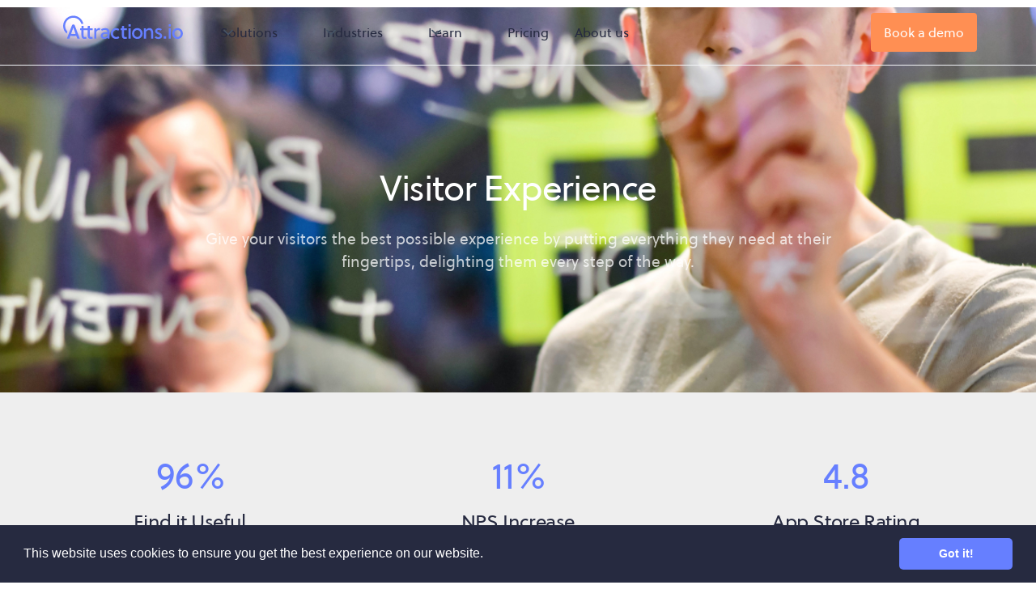

--- FILE ---
content_type: text/html; charset=utf-8
request_url: https://attractions.io/use-cases/visitor-experience
body_size: 9127
content:
<!DOCTYPE html><!-- Last Published: Thu Jan 22 2026 13:42:26 GMT+0000 (Coordinated Universal Time) --><html data-wf-domain="attractions.io" data-wf-page="65ef088e9e82695f2d1b8ed0" data-wf-site="5d2dd4032be6ba41c1e2be6e" data-wf-collection="65ef088e9e82695f2d1b8e3e" data-wf-item-slug="visitor-experience"><head><meta charset="utf-8"/><title>Visitor Experience — Mobile Apps — Attractions.io</title><meta content="Give your visitors the best possible experience by putting everything they need at their fingertips, delighting them every step of the way." name="description"/><meta content="Visitor Experience — Mobile Apps — Attractions.io" property="og:title"/><meta content="Give your visitors the best possible experience by putting everything they need at their fingertips, delighting them every step of the way." property="og:description"/><meta content="https://cdn.prod.website-files.com/5d303c538e44eb0237b16b3a/5d500ed5493b0508bc3066e2_Guest%20Services-16-9.jpg" property="og:image"/><meta content="Visitor Experience — Mobile Apps — Attractions.io" property="twitter:title"/><meta content="Give your visitors the best possible experience by putting everything they need at their fingertips, delighting them every step of the way." property="twitter:description"/><meta content="https://cdn.prod.website-files.com/5d303c538e44eb0237b16b3a/5d500ed5493b0508bc3066e2_Guest%20Services-16-9.jpg" property="twitter:image"/><meta property="og:type" content="website"/><meta content="summary_large_image" name="twitter:card"/><meta content="width=device-width, initial-scale=1" name="viewport"/><link href="https://cdn.prod.website-files.com/5d2dd4032be6ba41c1e2be6e/css/attractionsio.shared.962fcebcb.min.css" rel="stylesheet" type="text/css" integrity="sha384-li/OvLTT5H1DQA2NV/CqqoXYUzeqpb6uFiiljDBA+zu8XlRvxIm+QJWxQGd0fKLh" crossorigin="anonymous"/><script type="text/javascript">!function(o,c){var n=c.documentElement,t=" w-mod-";n.className+=t+"js",("ontouchstart"in o||o.DocumentTouch&&c instanceof DocumentTouch)&&(n.className+=t+"touch")}(window,document);</script><link href="https://cdn.prod.website-files.com/5d2dd4032be6ba41c1e2be6e/5d2f87c26fb7b52b7548f233_favicon.png" rel="shortcut icon" type="image/x-icon"/><link href="https://cdn.prod.website-files.com/5d2dd4032be6ba41c1e2be6e/5d2f8744327ed40be4ec0fbe_webclip.png" rel="apple-touch-icon"/>
<!-- Google Tag Manager -->
<script>(function(w,d,s,l,i){w[l]=w[l]||[];w[l].push({'gtm.start':
new Date().getTime(),event:'gtm.js'});var f=d.getElementsByTagName(s)[0],
j=d.createElement(s),dl=l!='dataLayer'?'&l='+l:'';j.async=true;j.src=
'https://www.googletagmanager.com/gtm.js?id='+i+dl;f.parentNode.insertBefore(j,f);
})(window,document,'script','dataLayer','GTM-WGRFFTJ');</script>
<!-- End Google Tag Manager -->
<style>
* {
  -webkit-font-smoothing: antialiased;
}
</style>

<link rel="stylesheet" type="text/css" href="https://cdn.jsdelivr.net/npm/cookieconsent@3/build/cookieconsent.min.css" />

<!-- Google tag (gtag.js) -->
<script async src="https://www.googletagmanager.com/gtag/js?id=AW-1020325109"></script>
<script>
  window.dataLayer = window.dataLayer || [];
  function gtag(){dataLayer.push(arguments);}
  gtag('js', new Date());
  gtag('config', 'AW-1020325109');
</script>

<!-- Event snippet for Website traffic conversion page -->
<script>
  gtag('event', 'conversion', {'send_to': 'AW-1020325109/up9YCL77qtYBEPXZw-YD'});
</script></head><body><div data-w-id="2a63f1fa-461d-6d20-377f-e938a777180a" data-animation="default" data-collapse="medium" data-duration="150" data-easing="ease" data-easing2="ease" role="banner" class="uui-navbar01_component w-nav"><div class="container menu-top-copy"><div class="logo-top"><a href="/" class="uui-navbar01_logo-link w-nav-brand"><div class="uui-logo_component"><img src="https://cdn.prod.website-files.com/5d2dd4032be6ba41c1e2be6e/5d2f07464a77d83ee13c25a7_Logo%20tight.svg" alt="Attractions.io logo" height="Auto" class="top-logo"/></div></a></div><nav role="navigation" class="uui-navbar01_menu w-nav-menu"><div class="uui-navbar01_menu-left"><div data-hover="true" data-delay="10" class="uui-navbar02_menu-dropdown w-dropdown"><div class="uui-navbar02_dropdown-toggle w-dropdown-toggle"><div class="uui-dropdown-icon-5 w-embed"><svg width="20" height="20" viewBox="0 0 20 20" fill="none" xmlns="http://www.w3.org/2000/svg">
<path d="M5 7.5L10 12.5L15 7.5" stroke="currentColor" stroke-width="1.67" stroke-linecap="round" stroke-linejoin="round"/>
</svg></div><div class="text-block-54">Solutions</div></div><nav class="uui-navbar02_dropdown-list-solutions w-dropdown-list"><div class="uui-navbar02_container"><div class="uui-navbar02_dropdown-content"><div class="uui-navbar02_dropdown-content-left"><div class="uui-navbar02_dropdown-link-list"><h4 class="uui-navbar02_heading">Mobile App Platform</h4><a href="/mobile-app-platform" class="uui-navbar02_dropdown-link w-inline-block"><div class="uui-navbar02_icon-wrapper"><img src="https://cdn.prod.website-files.com/5d2dd4032be6ba41c1e2be6e/5f0c431dba4f267cac54c0c1_ic_mobile.svg" loading="lazy" width="32" alt="platform overview"/></div><div class="uui-navbar02_item-right"><div class="uui-navbar02_item-heading">Platform Overview</div><div class="uui-text-size-small-6 hide-mobile-landscape">Engage guests at every touchpoint and equip your operators with powerful data insights.</div></div></a><a href="/feature-library" class="uui-navbar02_dropdown-link w-inline-block"><div class="uui-navbar02_icon-wrapper"><img src="https://cdn.prod.website-files.com/5d2dd4032be6ba41c1e2be6e/65e9a719bcb8be4dd7a41b93_icon_features.svg" loading="lazy" width="32" alt="feature library icon"/></div><div class="uui-navbar02_item-right"><div class="uui-navbar02_item-heading">Feature Library</div><div class="uui-text-size-small-6 hide-mobile-landscape">A comprehensive suite of tools for mobile apps.</div></div></a><a href="/product-integrations" class="uui-navbar02_dropdown-link w-inline-block"><div class="uui-navbar02_icon-wrapper"><img src="https://cdn.prod.website-files.com/5d2dd4032be6ba41c1e2be6e/65e9a75b693e091054cd2380_icon_integrations.svg" loading="lazy" width="32" alt="integration assets"/></div><div class="uui-navbar02_item-right"><div class="uui-navbar02_item-heading">Product Integrations</div><div class="uui-text-size-small-6 hide-mobile-landscape">Connect your existing software and systems to the Attractions.io platform.</div></div></a></div><div class="uui-navbar02_dropdown-link-list menu-up"><h4 class="uui-navbar02_heading-space block-gap"></h4><a href="/guest-benefits" class="uui-navbar02_dropdown-link w-inline-block"><div class="uui-navbar02_icon-wrapper"><img src="https://cdn.prod.website-files.com/5d2dd4032be6ba41c1e2be6e/60e4880098827671c3302e3e_icon_facehappy.svg" loading="lazy" width="32" alt="guest platform overview"/></div><div class="uui-navbar02_item-right"><div class="uui-navbar02_item-heading">Guest Benefits</div><div class="uui-text-size-small-6 hide-mobile-landscape">Help your guests easily navigate, skip the lines, find exclusive discounts, and much more.</div></div></a><a href="/operator-benefits" class="uui-navbar02_dropdown-link w-inline-block"><div class="uui-navbar02_icon-wrapper"><img src="https://cdn.prod.website-files.com/5d2dd4032be6ba41c1e2be6e/6758175810fd8351bc1cdfdb_icon_platform-blue.svg" loading="lazy" width="32" alt="platform overview"/></div><div class="uui-navbar02_item-right"><div class="uui-navbar02_item-heading">Operator Benefits</div><div class="uui-text-size-small-6 hide-mobile-landscape">Target your guests, grow revenue, and unlock data silos with behavioural insights.</div></div></a><a href="/how-it-works" class="uui-navbar02_dropdown-link w-inline-block"><div class="uui-navbar02_icon-wrapper"><img src="https://cdn.prod.website-files.com/5d2dd4032be6ba41c1e2be6e/6655dada7ba6ca36d7669f7c_icon_guide-blue.svg" loading="lazy" width="32" alt="how it works icon"/></div><div class="uui-navbar02_item-right"><div class="uui-navbar02_item-heading">How it Works</div><div class="uui-text-size-small-6 hide-mobile-landscape">Learn how Attractions.io connects your guest journey.</div></div></a></div></div><div class="uui-navbar02_dropdown-content-right"><div class="uui-navbar02_dropdown-content-wrapper"><div class="uui-navbar02_dropdown-blog-item-wrapper"><a href="/maplayr" class="uui-navbar02_blog-item w-inline-block"><div class="uui-navbar02_blog-image-wrapper"><img src="https://cdn.prod.website-files.com/5d2dd4032be6ba41c1e2be6e/67e572ea0a3ade789e61765b_maplayr-block.png" loading="eager" alt="maplayr mapping technology" class="uui-navbar02_blog-image"/></div><div class="uui-navbar02_item-heading">MapLayr SDK</div><div class="uui-navbar02_blog-content"><div class="uui-text-size-small-6 text-style-2lines">Integrate world-class, accessible maps with minimal coding.</div></div></a><a href="https://gxpulse.attractions.io/" target="_blank" class="uui-navbar02_blog-item w-inline-block"><div class="uui-navbar02_blog-image-wrapper"><img src="https://cdn.prod.website-files.com/5d2dd4032be6ba41c1e2be6e/67ee6fcd39ec715347979eab_gx%20pulse%20logo.svg" loading="eager" alt="GX Pulse map" class="uui-navbar02_blog-image"/></div><div class="uui-navbar02_blog-content"><div class="uui-navbar02_item-heading">GX Pulse</div><div class="uui-text-size-small-6 text-style-2lines">Get actionable insights into your attraction&#x27;s guest experience with AI-powered analysis.</div></div></a></div></div><div class="uui-navbar02_dropdown-right-overlay-absolute"></div></div></div></div></nav></div><div data-hover="true" data-delay="10" class="uui-navbar02_menu-dropdown w-dropdown"><div class="uui-navbar02_dropdown-toggle w-dropdown-toggle"><div class="uui-dropdown-icon-5 w-embed"><svg width="20" height="20" viewBox="0 0 20 20" fill="none" xmlns="http://www.w3.org/2000/svg">
<path d="M5 7.5L10 12.5L15 7.5" stroke="currentColor" stroke-width="1.67" stroke-linecap="round" stroke-linejoin="round"/>
</svg></div><div class="text-block-54">Industries</div></div><nav data-w-id="4dab0ce2-31f4-eb29-38ff-2e6e4d4c2588" class="uui-navbar02_dropdown-list w-dropdown-list"><div class="uui-navbar02_container"><div class="uui-navbar02_dropdown-content"><div class="uui-navbar02_dropdown-content-left-industries"><div class="uui-navbar02_dropdown-link-list"><h4 class="uui-navbar02_heading">Solutions for your industry</h4><a href="/use-case/mobile-apps-for-theme-parks" class="uui-navbar02_dropdown-link w-inline-block"><div class="uui-navbar02_icon-wrapper"><img src="https://cdn.prod.website-files.com/5d2dd4032be6ba41c1e2be6e/617bc167fec2add9be07cead_icon_rides.svg" loading="lazy" width="32" alt="theme park apps"/></div><div class="uui-navbar02_item-right"><div class="uui-navbar02_item-heading">Theme Park</div></div></a><a href="/use-case/mobile-apps-for-zoos-and-wildlife-attractions" class="uui-navbar02_dropdown-link w-inline-block"><div class="uui-navbar02_icon-wrapper"><img src="https://cdn.prod.website-files.com/5d2dd4032be6ba41c1e2be6e/61853024fded4b2bd45f8363_ic_animals%202.svg" loading="lazy" width="32" alt="zoos &amp; wildlife app"/></div><div class="uui-navbar02_item-right"><div class="uui-navbar02_item-heading">Zoos &amp; Wildlife</div></div></a><a href="/use-case/mobile-apps-for-resorts" class="uui-navbar02_dropdown-link w-inline-block"><div class="uui-navbar02_icon-wrapper"><img src="https://cdn.prod.website-files.com/5d2dd4032be6ba41c1e2be6e/6188f6e2a53ad613a0e16b56_ic_hotel.svg" loading="lazy" width="32" alt="resorts apps"/></div><div class="uui-navbar02_item-right"><div class="uui-navbar02_item-heading">Resorts &amp; Casinos</div></div></a></div><div class="uui-navbar02_dropdown-link-list menu-up"><h4 class="uui-navbar02_heading-space block-gap"></h4><a href="/use-case/mobile-apps-for-heritage-and-cultural-attractions" class="uui-navbar02_dropdown-link w-inline-block"><div class="uui-navbar02_icon-wrapper"><img src="https://cdn.prod.website-files.com/5d2dd4032be6ba41c1e2be6e/65d4b249bc3eceef67512ac2_icon-heritage.svg" loading="lazy" width="32" alt="heritage mobile apps"/></div><div class="uui-navbar02_item-right"><div class="uui-navbar02_item-heading">Heritage &amp; Cultural</div></div></a><a href="/use-case/mobile-apps-for-sport-and-entertainment-venues" class="uui-navbar02_dropdown-link w-inline-block"><div class="uui-navbar02_icon-wrapper"><img src="https://cdn.prod.website-files.com/5d2dd4032be6ba41c1e2be6e/65d4b339dee19af6da764231_icon-sports.svg" loading="lazy" width="32" alt="sports apps"/></div><div id="w-node-_4dab0ce2-31f4-eb29-38ff-2e6e4d4c25b5-a777180a" class="uui-navbar02_item-right"><div class="uui-navbar02_item-heading">Sport &amp; Live Events</div></div></a><a href="/use-case/mobile-apps-for-farm-parks" class="uui-navbar02_dropdown-link w-inline-block"><div class="uui-navbar02_icon-wrapper"><img src="https://cdn.prod.website-files.com/5d2dd4032be6ba41c1e2be6e/65ef184c1f50cfcac3cdaa1b_icon_farm_parks.svg" loading="lazy" width="32" alt="farm park mobile apps"/></div><div class="uui-navbar02_item-right"><div class="uui-navbar02_item-heading">Farm Park</div></div></a></div><div class="uui-navbar02_dropdown-link-list"><h4 class="uui-navbar02_heading">Teams</h4><a href="https://attractions.io/use-case/drive-revenue-and-increase-roi-from-marketing" class="uui-navbar02_dropdown-link w-inline-block"><div class="uui-navbar02_icon-wrapper"><img src="https://cdn.prod.website-files.com/5d2dd4032be6ba41c1e2be6e/66a0fa0b58a4c6c3cb224d0c_Marketing-teams.svg" loading="lazy" width="32" alt="marketing team mobile apps"/></div><div class="uui-navbar02_item-right"><div class="uui-navbar02_item-heading">Marketing</div></div></a><a href="https://attractions.io/use-cases/operations" class="uui-navbar02_dropdown-link w-inline-block"><div class="uui-navbar02_icon-wrapper"><img src="https://cdn.prod.website-files.com/5d2dd4032be6ba41c1e2be6e/66a0fa594152a2dd17afee18_Operations-teams.svg" loading="lazy" width="32" alt="operations teams mobile apps"/></div><div class="uui-navbar02_item-right"><div class="uui-navbar02_item-heading">Operations</div></div></a><a href="https://attractions.io/use-cases/visitor-experience" class="uui-navbar02_dropdown-link w-inline-block"><div class="uui-navbar02_icon-wrapper"><img src="https://cdn.prod.website-files.com/5d2dd4032be6ba41c1e2be6e/66a0fa710893d573ce2c53f7_Visitor-experience-team.svg" loading="lazy" width="32" alt="visitor experience mobile apps"/></div><div class="uui-navbar02_item-right"><div class="uui-navbar02_text-wrapper"><div class="uui-navbar02_item-heading margin-bottom-0">Visitor Experience</div></div></div></a></div></div><div class="uui-navbar02_dropdown-content-right"><div class="uui-navbar02_dropdown-content-wrapper"><div class="uui-navbar02_dropdown-blog-item-wrapper"><a href="/buy-vs-build" class="uui-navbar02_blog-item w-inline-block"><div class="uui-navbar02_blog-image-wrapper"><img src="https://cdn.prod.website-files.com/5d2dd4032be6ba41c1e2be6e/692eada705fb405762ad7721_Attractions.io%20buy%20vs%20build%20decision%20(1).jpg" loading="eager" sizes="100vw" srcset="https://cdn.prod.website-files.com/5d2dd4032be6ba41c1e2be6e/692eada705fb405762ad7721_Attractions.io%20buy%20vs%20build%20decision%20(1)-p-500.jpg 500w, https://cdn.prod.website-files.com/5d2dd4032be6ba41c1e2be6e/692eada705fb405762ad7721_Attractions.io%20buy%20vs%20build%20decision%20(1)-p-800.jpg 800w, https://cdn.prod.website-files.com/5d2dd4032be6ba41c1e2be6e/692eada705fb405762ad7721_Attractions.io%20buy%20vs%20build%20decision%20(1)-p-1080.jpg 1080w, https://cdn.prod.website-files.com/5d2dd4032be6ba41c1e2be6e/692eada705fb405762ad7721_Attractions.io%20buy%20vs%20build%20decision%20(1).jpg 1500w" alt="Mobile app buy vs build decision" class="uui-navbar02_blog-image"/></div><div class="uui-navbar02_blog-content"><div class="uui-navbar02_item-heading">The Buy vs Build Decision</div><div class="uui-text-size-small-6 text-style-2lines">See how time, cost and risk stack up when comparing custom-built apps with ready-made guest experience platforms.<br/></div></div></a></div></div><div class="uui-navbar02_dropdown-right-overlay-absolute"></div></div></div></div></nav></div><div data-hover="true" data-delay="10" class="uui-navbar02_menu-dropdown w-dropdown"><div class="uui-navbar02_dropdown-toggle w-dropdown-toggle"><div class="uui-dropdown-icon-5 w-embed"><svg width="20" height="20" viewBox="0 0 20 20" fill="none" xmlns="http://www.w3.org/2000/svg">
<path d="M5 7.5L10 12.5L15 7.5" stroke="currentColor" stroke-width="1.67" stroke-linecap="round" stroke-linejoin="round"/>
</svg></div><div class="text-block-54">Learn</div></div><nav class="uui-navbar02_dropdown-list-solutions w-dropdown-list"><div class="uui-navbar02_container"><div class="uui-navbar02_dropdown-content"><div class="uui-navbar02_dropdown-content-lthree"><div class="uui-navbar02_dropdown-link-list"><a href="https://attractions.io/learn" class="uui-navbar02_dropdown-link learn-line w-inline-block"><div class="uui-navbar02_icon-wrapper"><img src="https://cdn.prod.website-files.com/5d2dd4032be6ba41c1e2be6e/66aa38e05426ae4873b8fe08_icon_search-blue.svg" loading="lazy" width="32" alt="learn hub icon"/></div><div class="uui-navbar02_item-right"><div class="uui-navbar05_text-wrapper-2"><div class="uui-navbar05_item-heading-2 margin-bottom-0">Learn Hub</div></div><div class="uui-text-size-small-6 hide-mobile-landscape">Learn the trends from experts in the industry.</div></div></a><a href="/faqs" class="uui-navbar02_dropdown-link learn-line w-inline-block"><div class="uui-navbar02_icon-wrapper"><img src="https://cdn.prod.website-files.com/5d2dd4032be6ba41c1e2be6e/6758647c062f74e8f991530d_icon_infopage-blue.svg" loading="lazy" width="32" alt="learn hub icon"/></div><div class="uui-navbar02_item-right"><div class="uui-navbar05_text-wrapper-2"><div class="uui-navbar05_item-heading-2 margin-bottom-0">FAQs</div></div><div class="uui-text-size-small-6 hide-mobile-landscape">The most common questions operators ask about Attractions.io.</div></div></a></div><div class="uui-navbar02_dropdown-link-list"><a href="https://attractions.io/learn-type/articles" class="uui-navbar02_dropdown-link w-inline-block"><div class="uui-navbar02_icon-wrapper"><img src="https://cdn.prod.website-files.com/5d2dd4032be6ba41c1e2be6e/6655da7e9cb4595eabc527e7_icon_articles-blue.svg" loading="lazy" width="32" alt="articles icon"/></div><div class="uui-navbar02_item-right"><div class="uui-navbar02_item-right"><div class="uui-navbar05_text-wrapper-2"><div class="uui-navbar05_item-heading-2 margin-bottom-0">Articles</div></div><div class="uui-text-size-small-6 hide-mobile-landscape">Trending topics and strategies for digital leaders.</div></div></div></a><a href="https://attractions.io/learn-type/case-studies" class="uui-navbar05_dropdown-link-2 w-inline-block"><div class="uui-navbar05_icon-holder-2"><div class="uui-navbar01_icon-wrapper"><img src="https://cdn.prod.website-files.com/5d2dd4032be6ba41c1e2be6e/6655db4ee9429c0c99344f0e_icon_star-blue.svg" loading="lazy" width="32" alt="case studies"/></div></div><div class="uui-navbar05_item-right-2"><div class="uui-navbar05_text-wrapper-2"><div class="uui-navbar05_item-heading-2 margin-bottom-0">Customer Stories</div></div><div class="uui-text-size-small-6 hide-mobile-landscape">Learn how our customers use their apps to increase spend &amp; satisfaction.</div></div></a></div><div class="uui-navbar02_dropdown-link-list"><a href="https://attractions.io/learn-type/guides" class="uui-navbar02_dropdown-link w-inline-block"><div class="uui-navbar02_icon-wrapper"><img src="https://cdn.prod.website-files.com/5d2dd4032be6ba41c1e2be6e/6655dada7ba6ca36d7669f7c_icon_guide-blue.svg" loading="lazy" width="32" alt="guides"/></div><div class="uui-navbar02_item-right"><div class="uui-navbar02_item-right"><div class="uui-navbar05_text-wrapper-2"><div class="uui-navbar05_item-heading-2 margin-bottom-0">Guides</div></div><div class="uui-text-size-small-6 hide-mobile-landscape">Enhance your digital strategy with original insights.</div></div></div></a><a href="https://attractions.io/learn-type/videos" class="uui-navbar02_dropdown-link w-inline-block"><div class="uui-navbar02_icon-wrapper"><img src="https://cdn.prod.website-files.com/5d2dd4032be6ba41c1e2be6e/6655db81f4e1ca48f68677a4_icon_play-blue.svg" loading="lazy" width="32" alt="videos"/></div><div class="uui-navbar02_item-right"><div class="uui-navbar05_text-wrapper-2"><div class="uui-navbar05_item-heading-2 margin-bottom-0">Videos</div></div><div class="uui-text-size-small-6 hide-mobile-landscape">Learn from our latest insider videos and webinars.</div></div></a></div></div></div></div></nav></div><a href="/pricing" class="uui-navbar01_link w-nav-link">Pricing</a><a href="/about" class="uui-navbar01_link w-nav-link">About us</a></div><a href="/demo" class="button-medium-copy top-gap w-inline-block"><div class="_w-button-white"><div>Book a demo</div></div></a></nav><div class="uui-navbar01_menu-button w-nav-button"><div class="menu-icon_component"><div class="menu-icon_line-top"></div><div class="menu-icon_line-middle"><div class="menu-icon_line-middle-inner"></div></div><div class="menu-icon_line-bottom"></div></div></div></div></div><div style="background-image:url(&quot;https://cdn.prod.website-files.com/5d303c538e44eb0237b16b3a/5d500ed5493b0508bc3066e2_Guest%20Services-16-9.jpg&quot;)" class="section-hero-image"><div class="container"><div class="_w-tight"><div class="hero__header white"><h1 class="title3 white centred">Visitor Experience</h1></div><div class="hero__body darkbg"><div class="large">Give your visitors the best possible experience by putting everything they need at their fingertips, delighting them every step of the way.</div></div></div></div><div class="image-overlay"></div></div><div class="section-stats"><div class="container"><div class="w-dyn-list"><div role="list" class="collection-list-3 w-dyn-items"><div role="listitem" class="stat-wrapper w-dyn-item"><div class="stat__number"><div class="title3">96%</div></div><div class="stat__title"><div class="title1">Find it Useful</div></div><div class="stat__description"><div class="medium">The number of guests who find our customer&#x27;s apps useful during their visit.</div></div></div><div role="listitem" class="stat-wrapper w-dyn-item"><div class="stat__number"><div class="title3">11%</div></div><div class="stat__title"><div class="title1">NPS Increase</div></div><div class="stat__description"><div class="medium">The average increase in Net Promoter Score for visitors who use apps running on our platform.</div></div></div><div role="listitem" class="stat-wrapper w-dyn-item"><div class="stat__number"><div class="title3">4.8</div></div><div class="stat__title"><div class="title1">App Store Rating</div></div><div class="stat__description"><div class="medium">The average App Store rating out of five, from thousands of user reviews.</div></div></div></div></div></div></div><div class="section-usecase"><div class="container"><div class="w-dyn-list"><div role="list" class="w-dyn-items"><div role="listitem" class="w-dyn-item"><section id="onboarding" class="usecase-wrapper"><div class="feature-items"><div class="feature-content"><div class="module__header"><h2 class="title2">Digital Ticketing</h2></div><div class="module__body"><div class="rich-feature w-richtext"><p>Eliminate the need to wait in line to collect pre-purchased tickets, supporting social distancing and streamlining the admission process.</p><p>By offering a digital wallet as part of your attraction&#x27;s mobile app, guests can easily store and present their tickets and membership passes for instant access to your attraction.</p><p><a href="https://attractions.io/feature-library/mobile-wallet">Learn more</a></p></div></div></div><div class="feature-image"><img alt="" src="https://cdn.prod.website-files.com/5d303c538e44eb0237b16b3a/5ed76f57913571627faad7bd_Use-Case-Ticketing.png" sizes="(max-width: 767px) 90vw, (max-width: 991px) 46vw, (max-width: 1439px) 47vw, 560px" srcset="https://cdn.prod.website-files.com/5d303c538e44eb0237b16b3a/5ed76f57913571627faad7bd_Use-Case-Ticketing-p-500.png 500w, https://cdn.prod.website-files.com/5d303c538e44eb0237b16b3a/5ed76f57913571627faad7bd_Use-Case-Ticketing-p-800.png 800w, https://cdn.prod.website-files.com/5d303c538e44eb0237b16b3a/5ed76f57913571627faad7bd_Use-Case-Ticketing-p-1080.png 1080w, https://cdn.prod.website-files.com/5d303c538e44eb0237b16b3a/5ed76f57913571627faad7bd_Use-Case-Ticketing.png 1120w" class="feature-image-fixed"/></div></div></section></div><div role="listitem" class="w-dyn-item"><section id="onboarding" class="usecase-wrapper"><div class="feature-items"><div class="feature-content"><div class="module__header"><h2 class="title2">Day Planning</h2></div><div class="module__body"><div class="rich-feature w-richtext"><p>Once a guest has decided to visit your attraction, the day planner helps to build anticipation. By collecting the preferences and interests of each group, your app can surface intelligent suggestions and highlight which activities are suitable for each member of the group.</p></div></div></div><div class="feature-image"><img alt="" src="https://cdn.prod.website-files.com/5d303c538e44eb0237b16b3a/5d569f20aef41c58592fbb89_day-planner-screen.png" class="feature-image-fixed"/></div></div></section></div><div role="listitem" class="w-dyn-item"><section id="onboarding" class="usecase-wrapper"><div class="feature-items"><div class="feature-content"><div class="module__header"><h2 class="title2">Interactive Maps &amp; Wayfinding</h2></div><div class="module__body"><div class="rich-feature w-richtext"><p>Our mapping technology makes it easy for guests to see their exact location and navigate easily. Users can filter what&#x27;s shown on the map by category, as well as applying age and height filters.</p><p>Maps and routes work fully offline, so even with patchy WiFi or cellular reception, you can offer your visitors the best possible mapping experience.</p></div></div></div><div class="feature-image"><img alt="" src="https://cdn.prod.website-files.com/5d303c538e44eb0237b16b3a/5d56a6971a9676cb6cab8f1a_map-feature.png" class="feature-image-fixed"/></div></div></section></div><div role="listitem" class="w-dyn-item"><section id="onboarding" class="usecase-wrapper"><div class="feature-items"><div class="feature-content"><div class="module__header"><h2 class="title2">Food Ordering</h2></div><div class="module__body"><div class="rich-feature w-richtext"><p>Enable your guests to browse menus, place their orders and pay for food via your mobile app. With built-in support for up-sells, cross-sells and abandoned cart recovery — you&#x27;ll enjoy more revenue, too!</p><p>Overcome social distancing and hygiene challenges by removing queuing and reducing interactions with staff or communal self-serve kiosks.</p><p><a href="https://attractions.io/feature-library/mobile-food-ordering">Learn more</a></p></div></div></div><div class="feature-image"><img alt="" src="https://cdn.prod.website-files.com/5d303c538e44eb0237b16b3a/5ed76f3a9d856266322108a8_Use-Cases-Food.png" sizes="(max-width: 767px) 90vw, (max-width: 991px) 46vw, (max-width: 1439px) 47vw, 560px" srcset="https://cdn.prod.website-files.com/5d303c538e44eb0237b16b3a/5ed76f3a9d856266322108a8_Use-Cases-Food-p-500.png 500w, https://cdn.prod.website-files.com/5d303c538e44eb0237b16b3a/5ed76f3a9d856266322108a8_Use-Cases-Food-p-800.png 800w, https://cdn.prod.website-files.com/5d303c538e44eb0237b16b3a/5ed76f3a9d856266322108a8_Use-Cases-Food.png 1120w" class="feature-image-fixed"/></div></div></section></div><div role="listitem" class="w-dyn-item"><section id="onboarding" class="usecase-wrapper"><div class="feature-items"><div class="feature-content"><div class="module__header"><h2 class="title2">Targeted Messaging</h2></div><div class="module__body"><div class="rich-feature w-richtext"><p>Treat every guest like a VIP, with highly relevant recommendations and alerts delivered throughout the day thanks to intelligent location and behaviour-based targeting.</p></div></div></div><div class="feature-image"><img alt="" src="https://cdn.prod.website-files.com/5d303c538e44eb0237b16b3a/5d56ad571a967604e1af508d_alert-screen.png" sizes="(max-width: 767px) 90vw, (max-width: 991px) 46vw, (max-width: 1439px) 47vw, 560px" srcset="https://cdn.prod.website-files.com/5d303c538e44eb0237b16b3a/5d56ad571a967604e1af508d_alert-screen-p-500.png 500w, https://cdn.prod.website-files.com/5d303c538e44eb0237b16b3a/5d56ad571a967604e1af508d_alert-screen-p-800.png 800w, https://cdn.prod.website-files.com/5d303c538e44eb0237b16b3a/5d56ad571a967604e1af508d_alert-screen.png 1120w" class="feature-image-fixed"/></div></div></section></div><div role="listitem" class="w-dyn-item"><section id="onboarding" class="usecase-wrapper"><div class="feature-items"><div class="feature-content"><div class="module__header"><h2 class="title2">Guest Feedback</h2></div><div class="module__body"><div class="rich-feature w-richtext"><p>Collecting feedback via your mobile app not only gives you the data you need to prioritise guest experience initiatives but also increases TripAdvisor ratings by encouraging positive reviews.</p></div></div></div><div class="feature-image"><img alt="" src="https://cdn.prod.website-files.com/5d303c538e44eb0237b16b3a/5d56af75c2c9e5443ba0d713_feedback-feature.png" sizes="(max-width: 767px) 90vw, (max-width: 991px) 46vw, (max-width: 1439px) 47vw, 560px" srcset="https://cdn.prod.website-files.com/5d303c538e44eb0237b16b3a/5d56af75c2c9e5443ba0d713_feedback-feature-p-500.png 500w, https://cdn.prod.website-files.com/5d303c538e44eb0237b16b3a/5d56af75c2c9e5443ba0d713_feedback-feature.png 1120w" class="feature-image-fixed"/></div></div></section></div></div></div></div></div><div class="section-platform bg-blue"><div class="container"><div class="row-section-title no-margin no-topline"><img src="https://cdn.prod.website-files.com/5d2dd4032be6ba41c1e2be6e/65d5c125a6a2c91d4fe5d76f_demo-icon.png" loading="lazy" width="352" sizes="(max-width: 479px) 100vw, 351.9965515136719px" alt="Book a demo mobile app" srcset="https://cdn.prod.website-files.com/5d2dd4032be6ba41c1e2be6e/65d5c125a6a2c91d4fe5d76f_demo-icon-p-500.png 500w, https://cdn.prod.website-files.com/5d2dd4032be6ba41c1e2be6e/65d5c125a6a2c91d4fe5d76f_demo-icon.png 792w" class="demo-image"/><h2 class="darkbg t-h1-fake-white">Request a Demo</h2><div class="t-subtitle darkbg">Book a demo to learn how Attractions.io connects your entire guest journey.</div><div class="button-demo"><a href="/demo" class="buttonlarge w-inline-block"><div>Book a Demo</div></a></div></div></div></div><div class="section-platform"><div class="container"><div class="header-small-wrapper"><h3 class="medium bold">Recommended reading</h3></div><a style="background-image:url(&quot;https://cdn.prod.website-files.com/5d303c538e44eb0237b16b3a/5e68eb2f5f62b96c930992af_Article%20-%20Guest%20Satisfaction.jpg&quot;)" href="/learn/tracking-guest-satisfaction-is-your-finger-on-the-pulse" class="featured-card w-inline-block"><div class="featuredcard-wrapper"><div class="card__title"><h2 class="title2 white">Tracking guest satisfaction — Is your finger on the pulse?</h2></div><div class="card__body"><div class="medium">Your attraction&#x27;s prosperity depends on delivering an exceptional customer experience to guests. How happy are yours?</div></div><div class="button-small is--secondary darkbg"><div class="_w-button-white"><div class="medium">Read Post</div></div></div></div><div class="image-overlay"></div></a></div></div><div class="section-footer-basic"><div class="container"><div class="w-layout-grid l-grid-footer"><div class="_w-footer-grid-item"><div class="list-header"><div class="small centre">The Mobile App Platform</div></div><a href="/mobile-app-platform" class="list-item w-inline-block"><div class="text-block-12">Platform Overview</div></a><a href="/guest-benefits" class="list-item w-inline-block"><div class="medium">Guest Benefits</div></a><a href="/operator-benefits" class="list-item w-inline-block"><div class="medium">Operator Benefits</div></a><a href="/feature-library" class="list-item w-inline-block"><div class="medium">Feature Library</div></a><a href="/product-integrations" class="list-item w-inline-block"><div class="medium">Product Integrations</div></a><a href="/pricing" class="list-item w-inline-block"><div class="medium">Pricing</div></a><a href="/demo" class="list-item w-inline-block"><div class="medium">Demo</div></a><div class="list-header"><div class="small centre">SDKs</div></div><a href="/maplayr-sdks" class="list-item w-inline-block"><div class="text-block-12">MapLayr</div></a><a href="/maplayr-showcase" class="list-item w-inline-block"><div class="text-block-12">MapLayr Showcase</div></a></div><div class="_w-footer-grid-item"><div class="list-header"><div class="small centre">Industries</div></div><a href="/use-case/mobile-apps-for-theme-parks" class="list-item w-inline-block"><div class="medium">Theme Parks</div></a><a href="/use-case/mobile-apps-for-zoos-and-wildlife-attractions" class="list-item w-inline-block"><div class="medium">Zoos &amp; Wildlife Attractions</div></a><a href="/use-case/mobile-apps-for-resorts-v2" class="list-item w-inline-block"><div class="medium">Resorts</div></a><a href="/use-case/mobile-apps-for-farm-parks" class="list-item w-inline-block"><div class="medium">Farm Parks</div></a><a href="/use-case/mobile-apps-for-heritage-and-cultural-attractions" class="list-item w-inline-block"><div class="medium">Heritage &amp; Cultural Attractions</div></a><a href="/use-case/mobile-apps-for-sport-and-entertainment-venues" class="list-item w-inline-block"><div class="medium">Sports &amp; Entertainment Venues</div></a><div class="list-header"><div class="small centre">Departments</div></div><a href="/use-case/drive-revenue-and-increase-roi-from-marketing" class="list-item w-inline-block"><div class="medium">Marketing</div></a><div class="w-dyn-list"><div role="list" class="w-dyn-items"><div role="listitem" class="w-dyn-item"><a href="/use-cases/operations" class="list-item w-inline-block"><div class="medium">Operations</div></a></div><div role="listitem" class="w-dyn-item"><a href="/use-cases/visitor-experience" aria-current="page" class="list-item w-inline-block w--current"><div class="medium">Visitor Experience</div></a></div></div></div></div><div id="w-node-_02321d0d-f2fa-d2fc-721b-3f86753876cf-753876a3" class="_w-footer-grid-item"><div class="list-header"><div class="small centre">Resources</div></div><a href="/learn-section" class="list-item w-inline-block"><div class="medium">Learn</div></a><a href="/learn-type/articles" class="list-item w-inline-block"><div class="medium">Articles</div></a><a href="/learn-type/videos" class="list-item w-inline-block"><div class="medium">Videos</div></a><a href="/learn-type/guides" class="list-item w-inline-block"><div class="medium">Guides</div></a><a href="/learn-type/case-studies" class="list-item w-inline-block"><div class="medium">Case Studies</div></a><a href="/faqs" class="list-item w-inline-block"><div class="medium">FAQs</div></a><div class="list-header"><div class="small centre">Considerations</div></div><a href="/buy-vs-build" class="list-item w-inline-block"><div class="medium">Should you buy or build</div></a><a href="/integration-complexity" class="list-item w-inline-block"><div class="medium">Integration Complexity</div></a><a href="/operational-efficiency" class="list-item w-inline-block"><div class="medium">Operational Efficiency</div></a></div><div id="w-node-_02321d0d-f2fa-d2fc-721b-3f86753876eb-753876a3" class="_w-footer-grid-item"><div class="list-header"><div class="small centre">Company</div></div><a href="/about" class="list-item w-inline-block"><div class="medium">About Us</div></a><a href="/newsletter-sign-up" class="list-item w-inline-block"><div class="medium">Insights Sign Up</div></a><a href="/contact" class="list-item w-inline-block"><div class="medium">Contact Us</div></a><a href="/careers" class="list-item w-inline-block"><div class="medium">Careers</div></a><a href="https://www.linkedin.com/company/apps-for-attractions/" target="_blank" class="list-item w-inline-block"><div class="medium">Linkedin</div></a></div><div id="w-node-_02321d0d-f2fa-d2fc-721b-3f8675387701-753876a3" class="footer-bottom"><div class="footer-copyright"><img src="https://cdn.prod.website-files.com/5d2dd4032be6ba41c1e2be6e/5d31db7c90eed3bf60ccf440_Icon%20tight%20grey20.svg" alt="" class="footer-icon"/><div class="medium">Attraction Technology Ltd © 2026</div></div><div class="footer-legals"><a href="/privacy" class="footer-link w-inline-block"><div class="medium">Privacy Notice</div></a><a href="/cookies" class="footer-link w-inline-block"><div class="medium">Cookie Policy</div></a></div></div></div></div></div><script src="https://d3e54v103j8qbb.cloudfront.net/js/jquery-3.5.1.min.dc5e7f18c8.js?site=5d2dd4032be6ba41c1e2be6e" type="text/javascript" integrity="sha256-9/aliU8dGd2tb6OSsuzixeV4y/faTqgFtohetphbbj0=" crossorigin="anonymous"></script><script src="https://cdn.prod.website-files.com/5d2dd4032be6ba41c1e2be6e/js/attractionsio.schunk.36b8fb49256177c8.js" type="text/javascript" integrity="sha384-4abIlA5/v7XaW1HMXKBgnUuhnjBYJ/Z9C1OSg4OhmVw9O3QeHJ/qJqFBERCDPv7G" crossorigin="anonymous"></script><script src="https://cdn.prod.website-files.com/5d2dd4032be6ba41c1e2be6e/js/attractionsio.schunk.32e4319e2ec646ae.js" type="text/javascript" integrity="sha384-gSy65RdydTjWhjZB7WNSotZCot0h9I/9oa7hcxuhgOFzm+3mWxbX83Z99t4hcpE2" crossorigin="anonymous"></script><script src="https://cdn.prod.website-files.com/5d2dd4032be6ba41c1e2be6e/js/attractionsio.0a519e4a.0d621f4c8212dd4f.js" type="text/javascript" integrity="sha384-J/f0ZWMThqlAYqrdukUY5g0N5Wrr6dx9lcIRoGRUdWpZO37M7YTh77udN/HMFfGj" crossorigin="anonymous"></script><!-- Google Tag Manager (noscript) -->
<noscript><iframe src="https://www.googletagmanager.com/ns.html?id=GTM-WGRFFTJ"
height="0" width="0" style="display:none;visibility:hidden"></iframe></noscript>
<!-- End Google Tag Manager (noscript) -->

<!-- Start of HubSpot Embed Code -->
<script type="text/javascript" id="hs-script-loader" async defer src="//js.hs-scripts.com/4996494.js"></script>
<!-- End of HubSpot Embed Code -->

<script src="https://cdn.jsdelivr.net/npm/cookieconsent@3/build/cookieconsent.min.js" data-cfasync="false"></script>

<script>
window.cookieconsent.initialise({
  "palette": {
    "popup": {
      "background": "#262a40",
      "text": "#ffffff"
    },
    "button": {
      "background": "#667fff",
      "text": "#ffffff"
    }
  },
  "showLink": false,
  "theme": "classic"
});
</script>
<script>
window.addEventListener('load', function() {
if(window.location.href.includes('/demo-requested')){
  gtag('event', 'conversion', {'send_to': 'AW-1020325109/h87rCO7Mp_ECEPXZw-YD'});
  }
  })
</script>


</body></html>

--- FILE ---
content_type: image/svg+xml
request_url: https://cdn.prod.website-files.com/5d2dd4032be6ba41c1e2be6e/5d2f07464a77d83ee13c25a7_Logo%20tight.svg
body_size: 2109
content:
<svg width="160" height="40" viewBox="0 0 160 40" fill="none" xmlns="http://www.w3.org/2000/svg">
<path d="M47.9091 21.3182C48.4545 21.3182 49 21.3636 49.5 21.5L48.9091 24.3182C48.5455 24.1363 48.0909 24 47.5909 24C46.3182 24 45.2727 24.7273 44.4545 26.1363V35.4545H41.6364V21.6363H44.3182L44.4091 23.7727C45.3636 22.1363 46.5455 21.3182 47.9091 21.3182ZM61.9545 27.0909V35.4545H59.3636L59.2727 34.0454C58.2727 35.1818 56.9091 35.7727 55.2273 35.7727C53.8636 35.7727 52.6818 35.4091 51.7273 34.6818C50.7727 33.9545 50.3182 32.9091 50.3182 31.5C50.3182 30.6818 50.5 29.9545 50.8182 29.3182C51.1818 28.7273 51.6364 28.2273 52.2273 27.9091C52.8182 27.5909 53.4545 27.3182 54.1818 27.1818C54.8636 27.0454 55.6364 26.9545 56.4091 26.9545C57.1818 26.9545 58.0909 27.0454 59.0909 27.2727V26.8636C59.0909 24.7273 58.0455 23.6818 55.9545 23.6818C54.5455 23.6818 53.0909 24.0909 51.6364 24.9091L50.8636 22.6363C52.7273 21.7727 54.5909 21.3182 56.4091 21.3182C60.0909 21.3182 61.9545 23.2273 61.9545 27.0909ZM59.1364 29.2273C58.3182 29.0454 57.5455 29 56.7727 29C56.1364 29 55.5909 29.0454 55.0909 29.1818C54.5909 29.3182 54.1364 29.5454 53.6818 29.9091C53.2727 30.2727 53.0455 30.7727 53.0455 31.4091C53.0455 32.1363 53.2727 32.6818 53.7727 33.0454C54.2727 33.4091 54.8636 33.5909 55.5909 33.5909C56.7273 33.5909 57.8636 33.0909 59.0909 32.0454V29.2273H59.1364ZM70.9091 33.2273C69.7273 33.2273 68.7273 32.7727 67.8636 31.9091C67 31.0454 66.5909 29.9091 66.5909 28.5454C66.5909 27.2727 67 26.1363 67.8636 25.2273C68.6818 24.3182 69.7273 23.8636 70.9091 23.8636C71.9091 23.8636 72.8182 24.1818 73.6818 24.8636L75.0455 22.6363C73.8182 21.7727 72.4545 21.3182 70.9091 21.3182C68.9091 21.3182 67.1818 22 65.8182 23.4091C64.4545 24.8182 63.7273 26.5 63.7273 28.5454C63.7273 30.6818 64.4091 32.4545 65.7273 33.7727C67.0909 35.0909 68.7727 35.7727 70.7727 35.7727C72.5909 35.7727 74.0455 35.2727 75.1818 34.3182L73.7727 32.2273C72.9545 32.9091 72 33.2273 70.9091 33.2273ZM83.0455 33.2273C82.4545 33.2273 82.0455 33.0454 81.7727 32.7273C81.5 32.3636 81.3636 31.8636 81.3182 31.1818C81.3182 30.9091 81.2727 30.5454 81.2727 30.0909V24.0909H85.0455V21.6818H81.2727V18.4545H78.5909L78.4546 21.6818H76.6364V24.0909H78.4546V30.6818C78.4546 31.8182 78.5909 32.7273 78.8636 33.4091C79.4545 34.9545 80.7273 35.7727 82.6364 35.7727C83.6818 35.7727 84.5909 35.5454 85.4091 35.1363L84.5909 32.9091C84.0909 33.1363 83.5909 33.2273 83.0455 33.2273ZM87.3182 35.4545H90.1364V21.6363H87.3182V35.4545ZM87.3182 19.1363H90.1364V16.2273H87.3182V19.1363ZM104.136 23.4091C105.5 24.8182 106.182 26.5 106.182 28.5454C106.182 30.5909 105.5 32.2727 104.136 33.6818C102.773 35.0909 101.091 35.7727 99.0909 35.7727C97.0455 35.7727 95.3636 35.0909 94 33.6818C92.6364 32.2727 92 30.5909 92 28.5454C92 26.5 92.6818 24.8182 94 23.4091C95.3636 22 97.0455 21.3182 99.0909 21.3182C101.091 21.3182 102.773 22.0454 104.136 23.4091ZM103.273 28.5454C103.273 27.2273 102.864 26.1363 102.091 25.2273C101.273 24.3182 100.273 23.8636 99.0455 23.8636C97.8182 23.8636 96.8182 24.3182 96 25.2273C95.1818 26.1363 94.8182 27.2273 94.8182 28.5454C94.8182 29.8636 95.2273 30.9545 96 31.8636C96.8182 32.7727 97.8182 33.2273 99.0455 33.2273C100.273 33.2273 101.273 32.7727 102.091 31.8636C102.864 30.9545 103.273 29.8636 103.273 28.5454ZM115.182 21.3182C114.273 21.3182 113.455 21.5454 112.636 21.9545C111.864 22.4091 111.182 23 110.682 23.8182L110.591 21.6363H107.909V35.4545H110.727V26.3182C111.182 25.5909 111.773 25 112.455 24.5454C113.136 24.0909 113.864 23.8636 114.591 23.8636C115.682 23.8636 116.409 24.2273 116.864 24.9091C117.318 25.5909 117.5 26.8182 117.5 28.5V35.4545H120.318V28.2727C120.318 25.9091 119.909 24.1818 119.091 23.0454C118.227 21.9091 116.955 21.3182 115.182 21.3182ZM131.318 29.0909C131.091 28.8182 130.727 28.5909 130.364 28.3182C129.955 28.0454 129.591 27.8636 129.318 27.7273C129 27.5909 128.636 27.4545 128.182 27.2727C127.591 27.0454 127.182 26.8636 126.909 26.7273C126.636 26.5909 126.364 26.4091 126.091 26.1363C125.818 25.8636 125.682 25.5909 125.682 25.2727C125.682 24.7727 125.864 24.3636 126.182 24.0909C126.545 23.7727 127 23.6363 127.545 23.6363C128.591 23.6363 129.5 24 130.273 24.6818L131.909 22.9091C130.727 21.8636 129.273 21.3182 127.545 21.3182C126.273 21.3182 125.182 21.6818 124.318 22.4091C123.409 23.1363 123 24.1363 123 25.5C123 26.0909 123.091 26.5909 123.318 27.0454C123.5 27.5 123.864 27.8636 124.318 28.1818C124.773 28.5 125.136 28.7727 125.455 28.9091C125.773 29.0454 126.227 29.2727 126.864 29.5454C127.455 29.7727 127.909 29.9545 128.182 30.0909C128.455 30.2272 128.773 30.4545 129.045 30.7273C129.318 31 129.455 31.3182 129.455 31.6363C129.455 32.2273 129.227 32.6818 128.818 33.0454C128.364 33.3636 127.818 33.5454 127.182 33.5454C126.091 33.5454 125.045 33.0454 124.091 32.0454L122.227 33.6363C123.455 35.0909 125.091 35.8636 127.182 35.8636C128.636 35.8636 129.818 35.5 130.818 34.7727C131.773 34.0454 132.273 32.9545 132.273 31.5C132.273 31.0454 132.182 30.5909 132 30.1818C131.773 29.7273 131.545 29.3636 131.318 29.0909ZM134.455 35.4545H137.636V32.0909H134.455V35.4545ZM141.091 35.4545H143.909V21.6363H141.091V35.4545ZM141.091 19.1363H143.909V16.2273H141.091V19.1363ZM159.909 28.5454C159.909 30.5909 159.227 32.2727 157.864 33.6818C156.5 35.0909 154.818 35.7727 152.818 35.7727C150.773 35.7727 149.091 35.0909 147.727 33.6818C146.364 32.2727 145.727 30.5909 145.727 28.5454C145.727 26.5 146.409 24.8182 147.727 23.4091C149.091 22 150.773 21.3182 152.818 21.3182C154.818 21.3182 156.5 22 157.864 23.4091C159.227 24.8182 159.909 26.5 159.909 28.5454ZM157.045 28.5454C157.045 27.2273 156.636 26.1363 155.864 25.2273C155.045 24.3182 154.045 23.8636 152.818 23.8636C151.591 23.8636 150.591 24.3182 149.773 25.2273C148.955 26.1363 148.591 27.2273 148.591 28.5454C148.591 29.8636 149 30.9545 149.773 31.8636C150.591 32.7727 151.591 33.2273 152.818 33.2273C154.045 33.2273 155.045 32.7727 155.864 31.8636C156.636 30.9545 157.045 29.8636 157.045 28.5454ZM37.3636 33.2273C36.7727 33.2273 36.3636 33.0454 36.0909 32.7273C35.8182 32.3636 35.6818 31.8636 35.6364 31.1818C35.6364 30.9091 35.5909 30.5454 35.5909 30.0909V24.0909H39.3636V21.6818H35.5909V18.4545H32.9091L32.7727 21.6818H31.0455H31H27.2727V18.4545H24.5909L24.4545 21.6818H22.6364V24.0909H24.4545V30.6818C24.4545 31.8182 24.5909 32.7273 24.8636 33.4091C25.4545 34.9545 26.7273 35.7727 28.6364 35.7727C29.6818 35.7727 30.5909 35.5454 31.4091 35.1363L30.5909 32.9091C30.0909 33.1818 29.5455 33.2727 29.0455 33.2727C28.4545 33.2727 28.0455 33.0909 27.7727 32.7727C27.5 32.4091 27.3636 31.9091 27.3182 31.2272C27.3182 30.9545 27.2727 30.5909 27.2727 30.1363V24.0909H31H31.0455H32.7727V30.6818C32.7727 31.8182 32.9091 32.7273 33.1818 33.4091C33.7727 34.9545 35.0455 35.7727 36.9545 35.7727C38 35.7727 38.9091 35.5454 39.7273 35.1363L38.9091 32.9091C38.4091 33.1363 37.9091 33.2273 37.3636 33.2273ZM2.68182 18.4091C2.68182 12.3636 7.59091 7.45452 13.6364 7.45452C18.7727 7.45452 23.0909 11 24.2727 15.7273H27C25.7727 9.49998 20.2727 4.77271 13.6364 4.77271C6.09091 4.77271 0 10.8636 0 18.4091C0 22.5 1.81818 26.1818 4.68182 28.6818L5.72727 25.9545C3.81818 24 2.68182 21.3636 2.68182 18.4091ZM15.5455 17.6818L22.3182 35.4545H18.9545L17.5 31.5C16.2727 31.8636 15 32.0454 13.6364 32.0454C12.3182 32.0454 11 31.8636 9.77273 31.5L8.36364 35.4545H5L11.7727 17.6818C12.0455 16.9091 12.8182 16.3636 13.6818 16.3636C14.5 16.3636 15.2273 16.9091 15.5455 17.6818ZM16.5909 28.9545L13.6364 20.7727L10.6818 28.9091C11.6364 29.1818 12.5909 29.3182 13.6364 29.3182C14.6364 29.3636 15.6364 29.2273 16.5909 28.9545Z" fill="#667FFF"/>
</svg>


--- FILE ---
content_type: text/javascript
request_url: https://cdn.prod.website-files.com/5d2dd4032be6ba41c1e2be6e/js/attractionsio.schunk.32e4319e2ec646ae.js
body_size: 78583
content:
(self.webpackChunk=self.webpackChunk||[]).push([["807"],{5487:function(){"use strict";window.tram=function(e){function a(e,a){return(new D.Bare).init(e,a)}function t(e){var a=parseInt(e.slice(1),16);return[a>>16&255,a>>8&255,255&a]}function i(e,a,t){return"#"+(0x1000000|e<<16|a<<8|t).toString(16).slice(1)}function n(){}function d(e,a,t){if(void 0!==a&&(t=a),void 0===e)return t;var i=t;return j.test(e)||!$.test(e)?i=parseInt(e,10):$.test(e)&&(i=1e3*parseFloat(e)),0>i&&(i=0),i==i?i:t}function c(e){z.debug&&window&&window.console.warn(e)}var l,o,f,s=function(e,a,t){function i(e){return"object"==typeof e}function n(e){return"function"==typeof e}function d(){}return function c(l,o){function f(){var e=new s;return n(e.init)&&e.init.apply(e,arguments),e}function s(){}o===t&&(o=l,l=Object),f.Bare=s;var r,u=d[e]=l[e],b=s[e]=f[e]=new d;return b.constructor=f,f.mixin=function(a){return s[e]=f[e]=c(f,a)[e],f},f.open=function(e){if(r={},n(e)?r=e.call(f,b,u,f,l):i(e)&&(r=e),i(r))for(var t in r)a.call(r,t)&&(b[t]=r[t]);return n(b.init)||(b.init=l),f},f.open(o)}}("prototype",{}.hasOwnProperty),r={ease:["ease",function(e,a,t,i){var n=(e/=i)*e,d=n*e;return a+t*(-2.75*d*n+11*n*n+-15.5*d+8*n+.25*e)}],"ease-in":["ease-in",function(e,a,t,i){var n=(e/=i)*e,d=n*e;return a+t*(-1*d*n+3*n*n+-3*d+2*n)}],"ease-out":["ease-out",function(e,a,t,i){var n=(e/=i)*e,d=n*e;return a+t*(.3*d*n+-1.6*n*n+2.2*d+-1.8*n+1.9*e)}],"ease-in-out":["ease-in-out",function(e,a,t,i){var n=(e/=i)*e,d=n*e;return a+t*(2*d*n+-5*n*n+2*d+2*n)}],linear:["linear",function(e,a,t,i){return t*e/i+a}],"ease-in-quad":["cubic-bezier(0.550, 0.085, 0.680, 0.530)",function(e,a,t,i){return t*(e/=i)*e+a}],"ease-out-quad":["cubic-bezier(0.250, 0.460, 0.450, 0.940)",function(e,a,t,i){return-t*(e/=i)*(e-2)+a}],"ease-in-out-quad":["cubic-bezier(0.455, 0.030, 0.515, 0.955)",function(e,a,t,i){return(e/=i/2)<1?t/2*e*e+a:-t/2*(--e*(e-2)-1)+a}],"ease-in-cubic":["cubic-bezier(0.550, 0.055, 0.675, 0.190)",function(e,a,t,i){return t*(e/=i)*e*e+a}],"ease-out-cubic":["cubic-bezier(0.215, 0.610, 0.355, 1)",function(e,a,t,i){return t*((e=e/i-1)*e*e+1)+a}],"ease-in-out-cubic":["cubic-bezier(0.645, 0.045, 0.355, 1)",function(e,a,t,i){return(e/=i/2)<1?t/2*e*e*e+a:t/2*((e-=2)*e*e+2)+a}],"ease-in-quart":["cubic-bezier(0.895, 0.030, 0.685, 0.220)",function(e,a,t,i){return t*(e/=i)*e*e*e+a}],"ease-out-quart":["cubic-bezier(0.165, 0.840, 0.440, 1)",function(e,a,t,i){return-t*((e=e/i-1)*e*e*e-1)+a}],"ease-in-out-quart":["cubic-bezier(0.770, 0, 0.175, 1)",function(e,a,t,i){return(e/=i/2)<1?t/2*e*e*e*e+a:-t/2*((e-=2)*e*e*e-2)+a}],"ease-in-quint":["cubic-bezier(0.755, 0.050, 0.855, 0.060)",function(e,a,t,i){return t*(e/=i)*e*e*e*e+a}],"ease-out-quint":["cubic-bezier(0.230, 1, 0.320, 1)",function(e,a,t,i){return t*((e=e/i-1)*e*e*e*e+1)+a}],"ease-in-out-quint":["cubic-bezier(0.860, 0, 0.070, 1)",function(e,a,t,i){return(e/=i/2)<1?t/2*e*e*e*e*e+a:t/2*((e-=2)*e*e*e*e+2)+a}],"ease-in-sine":["cubic-bezier(0.470, 0, 0.745, 0.715)",function(e,a,t,i){return-t*Math.cos(e/i*(Math.PI/2))+t+a}],"ease-out-sine":["cubic-bezier(0.390, 0.575, 0.565, 1)",function(e,a,t,i){return t*Math.sin(e/i*(Math.PI/2))+a}],"ease-in-out-sine":["cubic-bezier(0.445, 0.050, 0.550, 0.950)",function(e,a,t,i){return-t/2*(Math.cos(Math.PI*e/i)-1)+a}],"ease-in-expo":["cubic-bezier(0.950, 0.050, 0.795, 0.035)",function(e,a,t,i){return 0===e?a:t*Math.pow(2,10*(e/i-1))+a}],"ease-out-expo":["cubic-bezier(0.190, 1, 0.220, 1)",function(e,a,t,i){return e===i?a+t:t*(-Math.pow(2,-10*e/i)+1)+a}],"ease-in-out-expo":["cubic-bezier(1, 0, 0, 1)",function(e,a,t,i){return 0===e?a:e===i?a+t:(e/=i/2)<1?t/2*Math.pow(2,10*(e-1))+a:t/2*(-Math.pow(2,-10*--e)+2)+a}],"ease-in-circ":["cubic-bezier(0.600, 0.040, 0.980, 0.335)",function(e,a,t,i){return-t*(Math.sqrt(1-(e/=i)*e)-1)+a}],"ease-out-circ":["cubic-bezier(0.075, 0.820, 0.165, 1)",function(e,a,t,i){return t*Math.sqrt(1-(e=e/i-1)*e)+a}],"ease-in-out-circ":["cubic-bezier(0.785, 0.135, 0.150, 0.860)",function(e,a,t,i){return(e/=i/2)<1?-t/2*(Math.sqrt(1-e*e)-1)+a:t/2*(Math.sqrt(1-(e-=2)*e)+1)+a}],"ease-in-back":["cubic-bezier(0.600, -0.280, 0.735, 0.045)",function(e,a,t,i,n){return void 0===n&&(n=1.70158),t*(e/=i)*e*((n+1)*e-n)+a}],"ease-out-back":["cubic-bezier(0.175, 0.885, 0.320, 1.275)",function(e,a,t,i,n){return void 0===n&&(n=1.70158),t*((e=e/i-1)*e*((n+1)*e+n)+1)+a}],"ease-in-out-back":["cubic-bezier(0.680, -0.550, 0.265, 1.550)",function(e,a,t,i,n){return void 0===n&&(n=1.70158),(e/=i/2)<1?t/2*e*e*(((n*=1.525)+1)*e-n)+a:t/2*((e-=2)*e*(((n*=1.525)+1)*e+n)+2)+a}]},u={"ease-in-back":"cubic-bezier(0.600, 0, 0.735, 0.045)","ease-out-back":"cubic-bezier(0.175, 0.885, 0.320, 1)","ease-in-out-back":"cubic-bezier(0.680, 0, 0.265, 1)"},b=window,I="bkwld-tram",T=/[\-\.0-9]/g,g=/[A-Z]/,y="number",E=/^(rgb|#)/,p=/(em|cm|mm|in|pt|pc|px)$/,O=/(em|cm|mm|in|pt|pc|px|%)$/,m=/(deg|rad|turn)$/,R="unitless",L=/(all|none) 0s ease 0s/,_=/^(width|height)$/,S=document.createElement("a"),A=["Webkit","Moz","O","ms"],N=["-webkit-","-moz-","-o-","-ms-"],v=function(e){if(e in S.style)return{dom:e,css:e};var a,t,i="",n=e.split("-");for(a=0;a<n.length;a++)i+=n[a].charAt(0).toUpperCase()+n[a].slice(1);for(a=0;a<A.length;a++)if((t=A[a]+i)in S.style)return{dom:t,css:N[a]+e}},V=a.support={bind:Function.prototype.bind,transform:v("transform"),transition:v("transition"),backface:v("backface-visibility"),timing:v("transition-timing-function")};if(V.transition){var U=V.timing.dom;if(S.style[U]=r["ease-in-back"][0],!S.style[U])for(var G in u)r[G][0]=u[G]}var C=a.frame=(l=b.requestAnimationFrame||b.webkitRequestAnimationFrame||b.mozRequestAnimationFrame||b.oRequestAnimationFrame||b.msRequestAnimationFrame)&&V.bind?l.bind(b):function(e){b.setTimeout(e,16)},M=a.now=(f=(o=b.performance)&&(o.now||o.webkitNow||o.msNow||o.mozNow))&&V.bind?f.bind(o):Date.now||function(){return+new Date},P=s(function(a){function t(e,a){var t=function(e){for(var a=-1,t=e?e.length:0,i=[];++a<t;){var n=e[a];n&&i.push(n)}return i}((""+e).split(" ")),i=t[0];a=a||{};var n=H[i];if(!n)return c("Unsupported property: "+i);if(!a.weak||!this.props[i]){var d=n[0],l=this.props[i];return l||(l=this.props[i]=new d.Bare),l.init(this.$el,t,n,a),l}}function i(e,a,i){if(e){var c=typeof e;if(a||(this.timer&&this.timer.destroy(),this.queue=[],this.active=!1),"number"==c&&a)return this.timer=new F({duration:e,context:this,complete:n}),void(this.active=!0);if("string"==c&&a){switch(e){case"hide":o.call(this);break;case"stop":l.call(this);break;case"redraw":f.call(this);break;default:t.call(this,e,i&&i[1])}return n.call(this)}if("function"==c)return void e.call(this,this);if("object"==c){var u=0;r.call(this,e,function(e,a){e.span>u&&(u=e.span),e.stop(),e.animate(a)},function(e){"wait"in e&&(u=d(e.wait,0))}),s.call(this),u>0&&(this.timer=new F({duration:u,context:this}),this.active=!0,a&&(this.timer.complete=n));var b=this,I=!1,T={};C(function(){r.call(b,e,function(e){e.active&&(I=!0,T[e.name]=e.nextStyle)}),I&&b.$el.css(T)})}}}function n(){if(this.timer&&this.timer.destroy(),this.active=!1,this.queue.length){var e=this.queue.shift();i.call(this,e.options,!0,e.args)}}function l(e){var a;this.timer&&this.timer.destroy(),this.queue=[],this.active=!1,"string"==typeof e?(a={})[e]=1:a="object"==typeof e&&null!=e?e:this.props,r.call(this,a,u),s.call(this)}function o(){l.call(this),this.el.style.display="none"}function f(){this.el.offsetHeight}function s(){var e,a,t=[];for(e in this.upstream&&t.push(this.upstream),this.props)(a=this.props[e]).active&&t.push(a.string);t=t.join(","),this.style!==t&&(this.style=t,this.el.style[V.transition.dom]=t)}function r(e,a,i){var n,d,c,l,o=a!==u,f={};for(n in e)c=e[n],n in W?(f.transform||(f.transform={}),f.transform[n]=c):(g.test(n)&&(n=n.replace(/[A-Z]/g,function(e){return"-"+e.toLowerCase()})),n in H?f[n]=c:(l||(l={}),l[n]=c));for(n in f){if(c=f[n],!(d=this.props[n])){if(!o)continue;d=t.call(this,n)}a.call(this,d,c)}i&&l&&i.call(this,l)}function u(e){e.stop()}function b(e,a){e.set(a)}function T(e){this.$el.css(e)}function y(e,t){a[e]=function(){return this.children?E.call(this,t,arguments):(this.el&&t.apply(this,arguments),this)}}function E(e,a){var t,i=this.children.length;for(t=0;i>t;t++)e.apply(this.children[t],a);return this}a.init=function(a){if(this.$el=e(a),this.el=this.$el[0],this.props={},this.queue=[],this.style="",this.active=!1,z.keepInherited&&!z.fallback){var t=Q(this.el,"transition");t&&!L.test(t)&&(this.upstream=t)}V.backface&&z.hideBackface&&X(this.el,V.backface.css,"hidden")},y("add",t),y("start",i),y("wait",function(e){e=d(e,0),this.active?this.queue.push({options:e}):(this.timer=new F({duration:e,context:this,complete:n}),this.active=!0)}),y("then",function(e){return this.active?(this.queue.push({options:e,args:arguments}),void(this.timer.complete=n)):c("No active transition timer. Use start() or wait() before then().")}),y("next",n),y("stop",l),y("set",function(e){l.call(this,e),r.call(this,e,b,T)}),y("show",function(e){"string"!=typeof e&&(e="block"),this.el.style.display=e}),y("hide",o),y("redraw",f),y("destroy",function(){l.call(this),e.removeData(this.el,I),this.$el=this.el=null})}),D=s(P,function(a){function t(a,t){var i=e.data(a,I)||e.data(a,I,new P.Bare);return i.el||i.init(a),t?i.start(t):i}a.init=function(a,i){var n=e(a);if(!n.length)return this;if(1===n.length)return t(n[0],i);var d=[];return n.each(function(e,a){d.push(t(a,i))}),this.children=d,this}}),h=s(function(e){function a(){var e=this.get();this.update("auto");var a=this.get();return this.update(e),a}e.init=function(e,a,t,i){this.$el=e,this.el=e[0];var n,c,l,o=a[0];t[2]&&(o=t[2]),K[o]&&(o=K[o]),this.name=o,this.type=t[1],this.duration=d(a[1],this.duration,500),this.ease=(n=a[2],c=this.ease,l="ease",void 0!==c&&(l=c),n in r?n:l),this.delay=d(a[3],this.delay,0),this.span=this.duration+this.delay,this.active=!1,this.nextStyle=null,this.auto=_.test(this.name),this.unit=i.unit||this.unit||z.defaultUnit,this.angle=i.angle||this.angle||z.defaultAngle,z.fallback||i.fallback?this.animate=this.fallback:(this.animate=this.transition,this.string=this.name+" "+this.duration+"ms"+("ease"!=this.ease?" "+r[this.ease][0]:"")+(this.delay?" "+this.delay+"ms":""))},e.set=function(e){e=this.convert(e,this.type),this.update(e),this.redraw()},e.transition=function(e){this.active=!0,e=this.convert(e,this.type),this.auto&&("auto"==this.el.style[this.name]&&(this.update(this.get()),this.redraw()),"auto"==e&&(e=a.call(this))),this.nextStyle=e},e.fallback=function(e){var t=this.el.style[this.name]||this.convert(this.get(),this.type);e=this.convert(e,this.type),this.auto&&("auto"==t&&(t=this.convert(this.get(),this.type)),"auto"==e&&(e=a.call(this))),this.tween=new k({from:t,to:e,duration:this.duration,delay:this.delay,ease:this.ease,update:this.update,context:this})},e.get=function(){return Q(this.el,this.name)},e.update=function(e){X(this.el,this.name,e)},e.stop=function(){(this.active||this.nextStyle)&&(this.active=!1,this.nextStyle=null,X(this.el,this.name,this.get()));var e=this.tween;e&&e.context&&e.destroy()},e.convert=function(e,a){if("auto"==e&&this.auto)return e;var t,n,d="number"==typeof e,l="string"==typeof e;switch(a){case y:if(d)return e;if(l&&""===e.replace(T,""))return+e;n="number(unitless)";break;case E:if(l){if(""===e&&this.original)return this.original;if(a.test(e))return"#"==e.charAt(0)&&7==e.length?e:((t=/rgba?\((\d+),\s*(\d+),\s*(\d+)/.exec(e))?i(t[1],t[2],t[3]):e).replace(/#(\w)(\w)(\w)$/,"#$1$1$2$2$3$3")}n="hex or rgb string";break;case p:if(d)return e+this.unit;if(l&&a.test(e))return e;n="number(px) or string(unit)";break;case O:if(d)return e+this.unit;if(l&&a.test(e))return e;n="number(px) or string(unit or %)";break;case m:if(d)return e+this.angle;if(l&&a.test(e))return e;n="number(deg) or string(angle)";break;case R:if(d||l&&O.test(e))return e;n="number(unitless) or string(unit or %)"}return c("Type warning: Expected: ["+n+"] Got: ["+typeof e+"] "+e),e},e.redraw=function(){this.el.offsetHeight}}),x=s(h,function(e,a){e.init=function(){a.init.apply(this,arguments),this.original||(this.original=this.convert(this.get(),E))}}),Y=s(h,function(e,a){e.init=function(){a.init.apply(this,arguments),this.animate=this.fallback},e.get=function(){return this.$el[this.name]()},e.update=function(e){this.$el[this.name](e)}}),B=s(h,function(e,a){function t(e,a){var t,i,n,d,c;for(t in e)n=(d=W[t])[0],i=d[1]||t,c=this.convert(e[t],n),a.call(this,i,c,n)}e.init=function(){a.init.apply(this,arguments),this.current||(this.current={},W.perspective&&z.perspective&&(this.current.perspective=z.perspective,X(this.el,this.name,this.style(this.current)),this.redraw()))},e.set=function(e){t.call(this,e,function(e,a){this.current[e]=a}),X(this.el,this.name,this.style(this.current)),this.redraw()},e.transition=function(e){var a=this.values(e);this.tween=new w({current:this.current,values:a,duration:this.duration,delay:this.delay,ease:this.ease});var t,i={};for(t in this.current)i[t]=t in a?a[t]:this.current[t];this.active=!0,this.nextStyle=this.style(i)},e.fallback=function(e){var a=this.values(e);this.tween=new w({current:this.current,values:a,duration:this.duration,delay:this.delay,ease:this.ease,update:this.update,context:this})},e.update=function(){X(this.el,this.name,this.style(this.current))},e.style=function(e){var a,t="";for(a in e)t+=a+"("+e[a]+") ";return t},e.values=function(e){var a,i={};return t.call(this,e,function(e,t,n){i[e]=t,void 0===this.current[e]&&(a=0,~e.indexOf("scale")&&(a=1),this.current[e]=this.convert(a,n))}),i}}),k=s(function(a){function d(){var e,a,t,i=o.length;if(i)for(C(d),a=M(),e=i;e--;)(t=o[e])&&t.render(a)}var l={ease:r.ease[1],from:0,to:1};a.init=function(e){this.duration=e.duration||0,this.delay=e.delay||0;var a=e.ease||l.ease;r[a]&&(a=r[a][1]),"function"!=typeof a&&(a=l.ease),this.ease=a,this.update=e.update||n,this.complete=e.complete||n,this.context=e.context||this,this.name=e.name;var t=e.from,i=e.to;void 0===t&&(t=l.from),void 0===i&&(i=l.to),this.unit=e.unit||"","number"==typeof t&&"number"==typeof i?(this.begin=t,this.change=i-t):this.format(i,t),this.value=this.begin+this.unit,this.start=M(),!1!==e.autoplay&&this.play()},a.play=function(){this.active||(this.start||(this.start=M()),this.active=!0,1===o.push(this)&&C(d))},a.stop=function(){var a,t;this.active&&(this.active=!1,(t=e.inArray(this,o))>=0&&(a=o.slice(t+1),o.length=t,a.length&&(o=o.concat(a))))},a.render=function(e){var a,t=e-this.start;if(this.delay){if(t<=this.delay)return;t-=this.delay}if(t<this.duration){var n,d,c=this.ease(t,0,1,this.duration);return a=this.startRGB?(n=this.startRGB,d=this.endRGB,i(n[0]+c*(d[0]-n[0]),n[1]+c*(d[1]-n[1]),n[2]+c*(d[2]-n[2]))):Math.round((this.begin+c*this.change)*f)/f,this.value=a+this.unit,void this.update.call(this.context,this.value)}a=this.endHex||this.begin+this.change,this.value=a+this.unit,this.update.call(this.context,this.value),this.complete.call(this.context),this.destroy()},a.format=function(e,a){if(a+="","#"==(e+="").charAt(0))return this.startRGB=t(a),this.endRGB=t(e),this.endHex=e,this.begin=0,void(this.change=1);if(!this.unit){var i=a.replace(T,"");i!==e.replace(T,"")&&c("Units do not match [tween]: "+a+", "+e),this.unit=i}a=parseFloat(a),e=parseFloat(e),this.begin=this.value=a,this.change=e-a},a.destroy=function(){this.stop(),this.context=null,this.ease=this.update=this.complete=n};var o=[],f=1e3}),F=s(k,function(e){e.init=function(e){this.duration=e.duration||0,this.complete=e.complete||n,this.context=e.context,this.play()},e.render=function(e){e-this.start<this.duration||(this.complete.call(this.context),this.destroy())}}),w=s(k,function(e,a){e.init=function(e){var a,t;for(a in this.context=e.context,this.update=e.update,this.tweens=[],this.current=e.current,e.values)t=e.values[a],this.current[a]!==t&&this.tweens.push(new k({name:a,from:this.current[a],to:t,duration:e.duration,delay:e.delay,ease:e.ease,autoplay:!1}));this.play()},e.render=function(e){var a,t,i=this.tweens.length,n=!1;for(a=i;a--;)(t=this.tweens[a]).context&&(t.render(e),this.current[t.name]=t.value,n=!0);return n?void(this.update&&this.update.call(this.context)):this.destroy()},e.destroy=function(){if(a.destroy.call(this),this.tweens){var e;for(e=this.tweens.length;e--;)this.tweens[e].destroy();this.tweens=null,this.current=null}}}),z=a.config={debug:!1,defaultUnit:"px",defaultAngle:"deg",keepInherited:!1,hideBackface:!1,perspective:"",fallback:!V.transition,agentTests:[]};a.fallback=function(e){if(!V.transition)return z.fallback=!0;z.agentTests.push("("+e+")");var a=RegExp(z.agentTests.join("|"),"i");z.fallback=a.test(navigator.userAgent)},a.fallback("6.0.[2-5] Safari"),a.tween=function(e){return new k(e)},a.delay=function(e,a,t){return new F({complete:a,duration:e,context:t})},e.fn.tram=function(e){return a.call(null,this,e)};var X=e.style,Q=e.css,K={transform:V.transform&&V.transform.css},H={color:[x,E],background:[x,E,"background-color"],"outline-color":[x,E],"border-color":[x,E],"border-top-color":[x,E],"border-right-color":[x,E],"border-bottom-color":[x,E],"border-left-color":[x,E],"border-width":[h,p],"border-top-width":[h,p],"border-right-width":[h,p],"border-bottom-width":[h,p],"border-left-width":[h,p],"border-spacing":[h,p],"letter-spacing":[h,p],margin:[h,p],"margin-top":[h,p],"margin-right":[h,p],"margin-bottom":[h,p],"margin-left":[h,p],padding:[h,p],"padding-top":[h,p],"padding-right":[h,p],"padding-bottom":[h,p],"padding-left":[h,p],"outline-width":[h,p],opacity:[h,y],top:[h,O],right:[h,O],bottom:[h,O],left:[h,O],"font-size":[h,O],"text-indent":[h,O],"word-spacing":[h,O],width:[h,O],"min-width":[h,O],"max-width":[h,O],height:[h,O],"min-height":[h,O],"max-height":[h,O],"line-height":[h,R],"scroll-top":[Y,y,"scrollTop"],"scroll-left":[Y,y,"scrollLeft"]},W={};V.transform&&(H.transform=[B],W={x:[O,"translateX"],y:[O,"translateY"],rotate:[m],rotateX:[m],rotateY:[m],scale:[y],scaleX:[y],scaleY:[y],skew:[m],skewX:[m],skewY:[m]}),V.transform&&V.backface&&(W.z=[O,"translateZ"],W.rotateZ=[m],W.scaleZ=[y],W.perspective=[p]);var j=/ms/,$=/s|\./;return e.tram=a}(window.jQuery)},5756:function(e,a,t){"use strict";var i,n,d,c,l,o,f,s,r,u,b,I,T,g,y,E,p,O,m,R,L=window.$,_=t(5487)&&L.tram;(i={}).VERSION="1.6.0-Webflow",n={},d=Array.prototype,c=Object.prototype,l=Function.prototype,d.push,o=d.slice,d.concat,c.toString,f=c.hasOwnProperty,s=d.forEach,r=d.map,d.reduce,d.reduceRight,u=d.filter,d.every,b=d.some,I=d.indexOf,d.lastIndexOf,T=Object.keys,l.bind,g=i.each=i.forEach=function(e,a,t){if(null==e)return e;if(s&&e.forEach===s)e.forEach(a,t);else if(e.length===+e.length){for(var d=0,c=e.length;d<c;d++)if(a.call(t,e[d],d,e)===n)return}else for(var l=i.keys(e),d=0,c=l.length;d<c;d++)if(a.call(t,e[l[d]],l[d],e)===n)return;return e},i.map=i.collect=function(e,a,t){var i=[];return null==e?i:r&&e.map===r?e.map(a,t):(g(e,function(e,n,d){i.push(a.call(t,e,n,d))}),i)},i.find=i.detect=function(e,a,t){var i;return y(e,function(e,n,d){if(a.call(t,e,n,d))return i=e,!0}),i},i.filter=i.select=function(e,a,t){var i=[];return null==e?i:u&&e.filter===u?e.filter(a,t):(g(e,function(e,n,d){a.call(t,e,n,d)&&i.push(e)}),i)},y=i.some=i.any=function(e,a,t){a||(a=i.identity);var d=!1;return null==e?d:b&&e.some===b?e.some(a,t):(g(e,function(e,i,c){if(d||(d=a.call(t,e,i,c)))return n}),!!d)},i.contains=i.include=function(e,a){return null!=e&&(I&&e.indexOf===I?-1!=e.indexOf(a):y(e,function(e){return e===a}))},i.delay=function(e,a){var t=o.call(arguments,2);return setTimeout(function(){return e.apply(null,t)},a)},i.defer=function(e){return i.delay.apply(i,[e,1].concat(o.call(arguments,1)))},i.throttle=function(e){var a,t,i;return function(){a||(a=!0,t=arguments,i=this,_.frame(function(){a=!1,e.apply(i,t)}))}},i.debounce=function(e,a,t){var n,d,c,l,o,f=function(){var s=i.now()-l;s<a?n=setTimeout(f,a-s):(n=null,t||(o=e.apply(c,d),c=d=null))};return function(){c=this,d=arguments,l=i.now();var s=t&&!n;return n||(n=setTimeout(f,a)),s&&(o=e.apply(c,d),c=d=null),o}},i.defaults=function(e){if(!i.isObject(e))return e;for(var a=1,t=arguments.length;a<t;a++){var n=arguments[a];for(var d in n)void 0===e[d]&&(e[d]=n[d])}return e},i.keys=function(e){if(!i.isObject(e))return[];if(T)return T(e);var a=[];for(var t in e)i.has(e,t)&&a.push(t);return a},i.has=function(e,a){return f.call(e,a)},i.isObject=function(e){return e===Object(e)},i.now=Date.now||function(){return new Date().getTime()},i.templateSettings={evaluate:/<%([\s\S]+?)%>/g,interpolate:/<%=([\s\S]+?)%>/g,escape:/<%-([\s\S]+?)%>/g},E=/(.)^/,p={"'":"'","\\":"\\","\r":"r","\n":"n","\u2028":"u2028","\u2029":"u2029"},O=/\\|'|\r|\n|\u2028|\u2029/g,m=function(e){return"\\"+p[e]},R=/^\s*(\w|\$)+\s*$/,i.template=function(e,a,t){!a&&t&&(a=t);var n,d=RegExp([((a=i.defaults({},a,i.templateSettings)).escape||E).source,(a.interpolate||E).source,(a.evaluate||E).source].join("|")+"|$","g"),c=0,l="__p+='";e.replace(d,function(a,t,i,n,d){return l+=e.slice(c,d).replace(O,m),c=d+a.length,t?l+="'+\n((__t=("+t+"))==null?'':_.escape(__t))+\n'":i?l+="'+\n((__t=("+i+"))==null?'':__t)+\n'":n&&(l+="';\n"+n+"\n__p+='"),a}),l+="';\n";var o=a.variable;if(o){if(!R.test(o))throw Error("variable is not a bare identifier: "+o)}else l="with(obj||{}){\n"+l+"}\n",o="obj";l="var __t,__p='',__j=Array.prototype.join,print=function(){__p+=__j.call(arguments,'');};\n"+l+"return __p;\n";try{n=Function(a.variable||"obj","_",l)}catch(e){throw e.source=l,e}var f=function(e){return n.call(this,e,i)};return f.source="function("+o+"){\n"+l+"}",f},e.exports=i},9461:function(e,a,t){"use strict";var i=t(3949);i.define("brand",e.exports=function(e){var a,t={},n=document,d=e("html"),c=e("body"),l=window.location,o=/PhantomJS/i.test(navigator.userAgent),f="fullscreenchange webkitfullscreenchange mozfullscreenchange msfullscreenchange";function s(){var t=n.fullScreen||n.mozFullScreen||n.webkitIsFullScreen||n.msFullscreenElement||!!n.webkitFullscreenElement;e(a).attr("style",t?"display: none !important;":"")}function r(){var e=c.children(".w-webflow-badge"),t=e.length&&e.get(0)===a,n=i.env("editor");if(t){n&&e.remove();return}e.length&&e.remove(),n||c.append(a)}return t.ready=function(){var t,i,c,u=d.attr("data-wf-status"),b=d.attr("data-wf-domain")||"";/\.webflow\.io$/i.test(b)&&l.hostname!==b&&(u=!0),u&&!o&&(a=a||(t=e('<a class="w-webflow-badge"></a>').attr("href","https://webflow.com?utm_campaign=brandjs"),i=e("<img>").attr("src","https://d3e54v103j8qbb.cloudfront.net/img/webflow-badge-icon-d2.89e12c322e.svg").attr("alt","").css({marginRight:"4px",width:"26px"}),c=e("<img>").attr("src","https://d3e54v103j8qbb.cloudfront.net/img/webflow-badge-text-d2.c82cec3b78.svg").attr("alt","Made in Webflow"),t.append(i,c),t[0]),r(),setTimeout(r,500),e(n).off(f,s).on(f,s))},t})},322:function(e,a,t){"use strict";var i=t(3949);i.define("edit",e.exports=function(e,a,t){if(t=t||{},(i.env("test")||i.env("frame"))&&!t.fixture&&!function(){try{return!!(window.top.__Cypress__||window.PLAYWRIGHT_TEST)}catch(e){return!1}}())return{exit:1};var n,d=e(window),c=e(document.documentElement),l=document.location,o="hashchange",f=t.load||function(){var a,t,i;n=!0,window.WebflowEditor=!0,d.off(o,r),a=function(a){var t;e.ajax({url:b("https://editor-api.webflow.com/api/editor/view"),data:{siteId:c.attr("data-wf-site")},xhrFields:{withCredentials:!0},dataType:"json",crossDomain:!0,success:(t=a,function(a){var i,n,d;if(!a)return void console.error("Could not load editor data");a.thirdPartyCookiesSupported=t,n=(i=a.scriptPath).indexOf("//")>=0?i:b("https://editor-api.webflow.com"+i),d=function(){window.WebflowEditor(a)},e.ajax({type:"GET",url:n,dataType:"script",cache:!0}).then(d,u)})})},(t=window.document.createElement("iframe")).src="https://webflow.com/site/third-party-cookie-check.html",t.style.display="none",t.sandbox="allow-scripts allow-same-origin",i=function(e){"WF_third_party_cookies_unsupported"===e.data?(I(t,i),a(!1)):"WF_third_party_cookies_supported"===e.data&&(I(t,i),a(!0))},t.onerror=function(){I(t,i),a(!1)},window.addEventListener("message",i,!1),window.document.body.appendChild(t)},s=!1;try{s=localStorage&&localStorage.getItem&&localStorage.getItem("WebflowEditor")}catch(e){}function r(){!n&&/\?edit/.test(l.hash)&&f()}function u(e,a,t){throw console.error("Could not load editor script: "+a),t}function b(e){return e.replace(/([^:])\/\//g,"$1/")}function I(e,a){window.removeEventListener("message",a,!1),e.remove()}return/[?&](update)(?:[=&?]|$)/.test(l.search)||/\?update$/.test(l.href)?function(){var e=document.documentElement,a=e.getAttribute("data-wf-site"),t=e.getAttribute("data-wf-page"),i=e.getAttribute("data-wf-item-slug"),n=e.getAttribute("data-wf-collection"),d=e.getAttribute("data-wf-domain");if(a&&t){var c="pageId="+t+"&mode=edit";c+="&simulateRole=editor",i&&n&&d&&(c+="&domain="+encodeURIComponent(d)+"&itemSlug="+encodeURIComponent(i)+"&collectionId="+n),window.location.href="https://webflow.com/external/designer/"+a+"?"+c}}():s?f():l.search?(/[?&](edit)(?:[=&?]|$)/.test(l.search)||/\?edit$/.test(l.href))&&f():d.on(o,r).triggerHandler(o),{}})},2338:function(e,a,t){"use strict";t(3949).define("focus-visible",e.exports=function(){return{ready:function(){if("undefined"!=typeof document)try{document.querySelector(":focus-visible")}catch(e){!function(e){var a=!0,t=!1,i=null,n={text:!0,search:!0,url:!0,tel:!0,email:!0,password:!0,number:!0,date:!0,month:!0,week:!0,time:!0,datetime:!0,"datetime-local":!0};function d(e){return!!e&&e!==document&&"HTML"!==e.nodeName&&"BODY"!==e.nodeName&&"classList"in e&&"contains"in e.classList}function c(e){e.getAttribute("data-wf-focus-visible")||e.setAttribute("data-wf-focus-visible","true")}function l(){a=!1}function o(){document.addEventListener("mousemove",f),document.addEventListener("mousedown",f),document.addEventListener("mouseup",f),document.addEventListener("pointermove",f),document.addEventListener("pointerdown",f),document.addEventListener("pointerup",f),document.addEventListener("touchmove",f),document.addEventListener("touchstart",f),document.addEventListener("touchend",f)}function f(e){e.target.nodeName&&"html"===e.target.nodeName.toLowerCase()||(a=!1,document.removeEventListener("mousemove",f),document.removeEventListener("mousedown",f),document.removeEventListener("mouseup",f),document.removeEventListener("pointermove",f),document.removeEventListener("pointerdown",f),document.removeEventListener("pointerup",f),document.removeEventListener("touchmove",f),document.removeEventListener("touchstart",f),document.removeEventListener("touchend",f))}document.addEventListener("keydown",function(t){t.metaKey||t.altKey||t.ctrlKey||(d(e.activeElement)&&c(e.activeElement),a=!0)},!0),document.addEventListener("mousedown",l,!0),document.addEventListener("pointerdown",l,!0),document.addEventListener("touchstart",l,!0),document.addEventListener("visibilitychange",function(){"hidden"===document.visibilityState&&(t&&(a=!0),o())},!0),o(),e.addEventListener("focus",function(e){if(d(e.target)){var t,i,l;(a||(i=(t=e.target).type,"INPUT"===(l=t.tagName)&&n[i]&&!t.readOnly||"TEXTAREA"===l&&!t.readOnly||t.isContentEditable||0))&&c(e.target)}},!0),e.addEventListener("blur",function(e){if(d(e.target)&&e.target.hasAttribute("data-wf-focus-visible")){var a;t=!0,window.clearTimeout(i),i=window.setTimeout(function(){t=!1},100),(a=e.target).getAttribute("data-wf-focus-visible")&&a.removeAttribute("data-wf-focus-visible")}},!0)}(document)}}}})},8334:function(e,a,t){"use strict";var i=t(3949);i.define("focus",e.exports=function(){var e=[],a=!1;function t(t){a&&(t.preventDefault(),t.stopPropagation(),t.stopImmediatePropagation(),e.unshift(t))}function n(t){var i,n;n=(i=t.target).tagName,(/^a$/i.test(n)&&null!=i.href||/^(button|textarea)$/i.test(n)&&!0!==i.disabled||/^input$/i.test(n)&&/^(button|reset|submit|radio|checkbox)$/i.test(i.type)&&!i.disabled||!/^(button|input|textarea|select|a)$/i.test(n)&&!Number.isNaN(Number.parseFloat(i.tabIndex))||/^audio$/i.test(n)||/^video$/i.test(n)&&!0===i.controls)&&(a=!0,setTimeout(()=>{for(a=!1,t.target.focus();e.length>0;){var i=e.pop();i.target.dispatchEvent(new MouseEvent(i.type,i))}},0))}return{ready:function(){"undefined"!=typeof document&&document.body.hasAttribute("data-wf-focus-within")&&i.env.safari&&(document.addEventListener("mousedown",n,!0),document.addEventListener("mouseup",t,!0),document.addEventListener("click",t,!0))}}})},7199:function(e){"use strict";var a=window.jQuery,t={},i=[],n=".w-ix",d={reset:function(e,a){a.__wf_intro=null},intro:function(e,i){i.__wf_intro||(i.__wf_intro=!0,a(i).triggerHandler(t.types.INTRO))},outro:function(e,i){i.__wf_intro&&(i.__wf_intro=null,a(i).triggerHandler(t.types.OUTRO))}};t.triggers={},t.types={INTRO:"w-ix-intro"+n,OUTRO:"w-ix-outro"+n},t.init=function(){for(var e=i.length,n=0;n<e;n++){var c=i[n];c[0](0,c[1])}i=[],a.extend(t.triggers,d)},t.async=function(){for(var e in d){var a=d[e];d.hasOwnProperty(e)&&(t.triggers[e]=function(e,t){i.push([a,t])})}},t.async(),e.exports=t},5134:function(e,a,t){"use strict";var i=t(7199);function n(e,a){var t=document.createEvent("CustomEvent");t.initCustomEvent(a,!0,!0,null),e.dispatchEvent(t)}var d=window.jQuery,c={},l=".w-ix";c.triggers={},c.types={INTRO:"w-ix-intro"+l,OUTRO:"w-ix-outro"+l},d.extend(c.triggers,{reset:function(e,a){i.triggers.reset(e,a)},intro:function(e,a){i.triggers.intro(e,a),n(a,"COMPONENT_ACTIVE")},outro:function(e,a){i.triggers.outro(e,a),n(a,"COMPONENT_INACTIVE")}}),e.exports=c},941:function(e,a,t){"use strict";var i=t(3949),n=t(6011);n.setEnv(i.env),i.define("ix2",e.exports=function(){return n})},3949:function(e,a,t){"use strict";var i,n,d={},c={},l=[],o=window.Webflow||[],f=window.jQuery,s=f(window),r=f(document),u=f.isFunction,b=d._=t(5756),I=d.tram=t(5487)&&f.tram,T=!1,g=!1;function y(e){d.env()&&(u(e.design)&&s.on("__wf_design",e.design),u(e.preview)&&s.on("__wf_preview",e.preview)),u(e.destroy)&&s.on("__wf_destroy",e.destroy),e.ready&&u(e.ready)&&function(e){if(T)return e.ready();b.contains(l,e.ready)||l.push(e.ready)}(e)}function E(e){var a;u(e.design)&&s.off("__wf_design",e.design),u(e.preview)&&s.off("__wf_preview",e.preview),u(e.destroy)&&s.off("__wf_destroy",e.destroy),e.ready&&u(e.ready)&&(a=e,l=b.filter(l,function(e){return e!==a.ready}))}I.config.hideBackface=!1,I.config.keepInherited=!0,d.define=function(e,a,t){c[e]&&E(c[e]);var i=c[e]=a(f,b,t)||{};return y(i),i},d.require=function(e){return c[e]},d.push=function(e){if(T){u(e)&&e();return}o.push(e)},d.env=function(e){var a=window.__wf_design,t=void 0!==a;return e?"design"===e?t&&a:"preview"===e?t&&!a:"slug"===e?t&&window.__wf_slug:"editor"===e?window.WebflowEditor:"test"===e?window.__wf_test:"frame"===e?window!==window.top:void 0:t};var p=navigator.userAgent.toLowerCase(),O=d.env.touch="ontouchstart"in window||window.DocumentTouch&&document instanceof window.DocumentTouch,m=d.env.chrome=/chrome/.test(p)&&/Google/.test(navigator.vendor)&&parseInt(p.match(/chrome\/(\d+)\./)[1],10),R=d.env.ios=/(ipod|iphone|ipad)/.test(p);d.env.safari=/safari/.test(p)&&!m&&!R,O&&r.on("touchstart mousedown",function(e){i=e.target}),d.validClick=O?function(e){return e===i||f.contains(e,i)}:function(){return!0};var L="resize.webflow orientationchange.webflow load.webflow",_="scroll.webflow "+L;function S(e,a){var t=[],i={};return i.up=b.throttle(function(e){b.each(t,function(a){a(e)})}),e&&a&&e.on(a,i.up),i.on=function(e){"function"==typeof e&&(b.contains(t,e)||t.push(e))},i.off=function(e){if(!arguments.length){t=[];return}t=b.filter(t,function(a){return a!==e})},i}function A(e){u(e)&&e()}function N(){n&&(n.reject(),s.off("load",n.resolve)),n=new f.Deferred,s.on("load",n.resolve)}d.resize=S(s,L),d.scroll=S(s,_),d.redraw=S(),d.location=function(e){window.location=e},d.env()&&(d.location=function(){}),d.ready=function(){T=!0,g?(g=!1,b.each(c,y)):b.each(l,A),b.each(o,A),d.resize.up()},d.load=function(e){n.then(e)},d.destroy=function(e){e=e||{},g=!0,s.triggerHandler("__wf_destroy"),null!=e.domready&&(T=e.domready),b.each(c,E),d.resize.off(),d.scroll.off(),d.redraw.off(),l=[],o=[],"pending"===n.state()&&N()},f(d.ready),N(),e.exports=window.Webflow=d},7624:function(e,a,t){"use strict";var i=t(3949);i.define("links",e.exports=function(e,a){var t,n,d,c={},l=e(window),o=i.env(),f=window.location,s=document.createElement("a"),r="w--current",u=/index\.(html|php)$/,b=/\/$/;function I(){var e=l.scrollTop(),t=l.height();a.each(n,function(a){if(!a.link.attr("hreflang")){var i=a.link,n=a.sec,d=n.offset().top,c=n.outerHeight(),l=.5*t,o=n.is(":visible")&&d+c-l>=e&&d+l<=e+t;a.active!==o&&(a.active=o,T(i,r,o))}})}function T(e,a,t){var i=e.hasClass(a);(!t||!i)&&(t||i)&&(t?e.addClass(a):e.removeClass(a))}return c.ready=c.design=c.preview=function(){t=o&&i.env("design"),d=i.env("slug")||f.pathname||"",i.scroll.off(I),n=[];for(var a=document.links,c=0;c<a.length;++c)!function(a){if(!a.getAttribute("hreflang")){var i=t&&a.getAttribute("href-disabled")||a.getAttribute("href");if(s.href=i,!(i.indexOf(":")>=0)){var c=e(a);if(s.hash.length>1&&s.host+s.pathname===f.host+f.pathname){if(!/^#[a-zA-Z0-9\-\_]+$/.test(s.hash))return;var l=e(s.hash);l.length&&n.push({link:c,sec:l,active:!1});return}"#"!==i&&""!==i&&T(c,r,!o&&s.href===f.href||i===d||u.test(i)&&b.test(d))}}}(a[c]);n.length&&(i.scroll.on(I),I())},c})},286:function(e,a,t){"use strict";var i=t(3949);i.define("scroll",e.exports=function(e){var a={WF_CLICK_EMPTY:"click.wf-empty-link",WF_CLICK_SCROLL:"click.wf-scroll"},t=window.location,n=!function(){try{return!!window.frameElement}catch(e){return!0}}()?window.history:null,d=e(window),c=e(document),l=e(document.body),o=window.requestAnimationFrame||window.mozRequestAnimationFrame||window.webkitRequestAnimationFrame||function(e){window.setTimeout(e,15)},f=i.env("editor")?".w-editor-body":"body",s="header, "+f+" > .header, "+f+" > .w-nav:not([data-no-scroll])",r='a[href="#"]',u='a[href*="#"]:not(.w-tab-link):not('+r+")",b=document.createElement("style");b.appendChild(document.createTextNode('.wf-force-outline-none[tabindex="-1"]:focus{outline:none;}'));var I=/^#[a-zA-Z0-9][\w:.-]*$/;let T="function"==typeof window.matchMedia&&window.matchMedia("(prefers-reduced-motion: reduce)");function g(e,a){var t;switch(a){case"add":(t=e.attr("tabindex"))?e.attr("data-wf-tabindex-swap",t):e.attr("tabindex","-1");break;case"remove":(t=e.attr("data-wf-tabindex-swap"))?(e.attr("tabindex",t),e.removeAttr("data-wf-tabindex-swap")):e.removeAttr("tabindex")}e.toggleClass("wf-force-outline-none","add"===a)}function y(a){var c=a.currentTarget;if(!(i.env("design")||window.$.mobile&&/(?:^|\s)ui-link(?:$|\s)/.test(c.className))){var f=I.test(c.hash)&&c.host+c.pathname===t.host+t.pathname?c.hash:"";if(""!==f){var r,u=e(f);u.length&&(a&&(a.preventDefault(),a.stopPropagation()),r=f,t.hash!==r&&n&&n.pushState&&!(i.env.chrome&&"file:"===t.protocol)&&(n.state&&n.state.hash)!==r&&n.pushState({hash:r},"",r),window.setTimeout(function(){!function(a,t){var i=d.scrollTop(),n=function(a){var t=e(s),i="fixed"===t.css("position")?t.outerHeight():0,n=a.offset().top-i;if("mid"===a.data("scroll")){var c=d.height()-i,l=a.outerHeight();l<c&&(n-=Math.round((c-l)/2))}return n}(a);if(i!==n){var c=function(e,a,t){if("none"===document.body.getAttribute("data-wf-scroll-motion")||T.matches)return 0;var i=1;return l.add(e).each(function(e,a){var t=parseFloat(a.getAttribute("data-scroll-time"));!isNaN(t)&&t>=0&&(i=t)}),(472.143*Math.log(Math.abs(a-t)+125)-2e3)*i}(a,i,n),f=Date.now(),r=function(){var e,a,d,l,s,u=Date.now()-f;window.scroll(0,(e=i,a=n,(d=u)>(l=c)?a:e+(a-e)*((s=d/l)<.5?4*s*s*s:(s-1)*(2*s-2)*(2*s-2)+1))),u<=c?o(r):"function"==typeof t&&t()};o(r)}}(u,function(){g(u,"add"),u.get(0).focus({preventScroll:!0}),g(u,"remove")})},300*!a))}}}return{ready:function(){var{WF_CLICK_EMPTY:e,WF_CLICK_SCROLL:t}=a;c.on(t,u,y),c.on(e,r,function(e){e.preventDefault()}),document.head.insertBefore(b,document.head.firstChild)}}})},3695:function(e,a,t){"use strict";t(3949).define("touch",e.exports=function(e){var a={},t=window.getSelection;function i(a){var i,n,d=!1,c=!1,l=Math.min(Math.round(.04*window.innerWidth),40);function o(e){var a=e.touches;a&&a.length>1||(d=!0,a?(c=!0,i=a[0].clientX):i=e.clientX,n=i)}function f(a){if(d){if(c&&"mousemove"===a.type){a.preventDefault(),a.stopPropagation();return}var i,o,f,s,u=a.touches,b=u?u[0].clientX:a.clientX,I=b-n;n=b,Math.abs(I)>l&&t&&""===String(t())&&(i="swipe",o=a,f={direction:I>0?"right":"left"},s=e.Event(i,{originalEvent:o}),e(o.target).trigger(s,f),r())}}function s(e){if(d&&(d=!1,c&&"mouseup"===e.type)){e.preventDefault(),e.stopPropagation(),c=!1;return}}function r(){d=!1}a.addEventListener("touchstart",o,!1),a.addEventListener("touchmove",f,!1),a.addEventListener("touchend",s,!1),a.addEventListener("touchcancel",r,!1),a.addEventListener("mousedown",o,!1),a.addEventListener("mousemove",f,!1),a.addEventListener("mouseup",s,!1),a.addEventListener("mouseout",r,!1),this.destroy=function(){a.removeEventListener("touchstart",o,!1),a.removeEventListener("touchmove",f,!1),a.removeEventListener("touchend",s,!1),a.removeEventListener("touchcancel",r,!1),a.removeEventListener("mousedown",o,!1),a.removeEventListener("mousemove",f,!1),a.removeEventListener("mouseup",s,!1),a.removeEventListener("mouseout",r,!1),a=null}}return e.event.special.tap={bindType:"click",delegateType:"click"},a.init=function(a){return(a="string"==typeof a?e(a).get(0):a)?new i(a):null},a.instance=a.init(document),a})},9858:function(e,a,t){"use strict";var i=t(3949),n=t(5134);let d={ARROW_LEFT:37,ARROW_UP:38,ARROW_RIGHT:39,ARROW_DOWN:40,ESCAPE:27,SPACE:32,ENTER:13,HOME:36,END:35},c=/^#[a-zA-Z0-9\-_]+$/;i.define("dropdown",e.exports=function(e,a){var t,l,o=a.debounce,f={},s=i.env(),r=!1,u=i.env.touch,b=".w-dropdown",I="w--open",T=n.triggers,g="focusout"+b,y="keydown"+b,E="mouseenter"+b,p="mousemove"+b,O="mouseleave"+b,m=(u?"click":"mouseup")+b,R="w-close"+b,L="setting"+b,_=e(document);function S(){t=s&&i.env("design"),(l=_.find(b)).each(A)}function A(a,n){var l,f,r,u,T,p,O,S,A,C,M=e(n),P=e.data(n,b);P||(P=e.data(n,b,{open:!1,el:M,config:{},selectedIdx:-1})),P.toggle=P.el.children(".w-dropdown-toggle"),P.list=P.el.children(".w-dropdown-list"),P.links=P.list.find("a:not(.w-dropdown .w-dropdown a)"),P.complete=(l=P,function(){l.list.removeClass(I),l.toggle.removeClass(I),l.manageZ&&l.el.css("z-index","")}),P.mouseLeave=(f=P,function(){f.hovering=!1,f.links.is(":focus")||U(f)}),P.mouseUpOutside=((r=P).mouseUpOutside&&_.off(m,r.mouseUpOutside),o(function(a){if(r.open){var t=e(a.target);if(!t.closest(".w-dropdown-toggle").length){var n=-1===e.inArray(r.el[0],t.parents(b)),d=i.env("editor");if(n){if(d){var c=1===t.parents().length&&1===t.parents("svg").length,l=t.parents(".w-editor-bem-EditorHoverControls").length;if(c||l)return}U(r)}}}})),P.mouseMoveOutside=(u=P,o(function(a){if(u.open){var t=e(a.target);if(-1===e.inArray(u.el[0],t.parents(b))){var i=t.parents(".w-editor-bem-EditorHoverControls").length,n=t.parents(".w-editor-bem-RTToolbar").length,d=e(".w-editor-bem-EditorOverlay"),c=d.find(".w-editor-edit-outline").length||d.find(".w-editor-bem-RTToolbar").length;if(i||n||c)return;u.hovering=!1,U(u)}}})),N(P);var D=P.toggle.attr("id"),h=P.list.attr("id");D||(D="w-dropdown-toggle-"+a),h||(h="w-dropdown-list-"+a),P.toggle.attr("id",D),P.toggle.attr("aria-controls",h),P.toggle.attr("aria-haspopup","menu"),P.toggle.attr("aria-expanded","false"),P.toggle.find(".w-icon-dropdown-toggle").attr("aria-hidden","true"),"BUTTON"!==P.toggle.prop("tagName")&&(P.toggle.attr("role","button"),P.toggle.attr("tabindex")||P.toggle.attr("tabindex","0")),P.list.attr("id",h),P.list.attr("aria-labelledby",D),P.links.each(function(e,a){a.hasAttribute("tabindex")||a.setAttribute("tabindex","0"),c.test(a.hash)&&a.addEventListener("click",U.bind(null,P))}),P.el.off(b),P.toggle.off(b),P.nav&&P.nav.off(b);var x=v(P,!0);t&&P.el.on(L,(T=P,function(e,a){a=a||{},N(T),!0===a.open&&V(T),!1===a.open&&U(T,{immediate:!0})})),t||(s&&(P.hovering=!1,U(P)),P.config.hover&&P.toggle.on(E,(p=P,function(){p.hovering=!0,V(p)})),P.el.on(R,x),P.el.on(y,(O=P,function(e){if(!t&&O.open)switch(O.selectedIdx=O.links.index(document.activeElement),e.keyCode){case d.HOME:if(!O.open)return;return O.selectedIdx=0,G(O),e.preventDefault();case d.END:if(!O.open)return;return O.selectedIdx=O.links.length-1,G(O),e.preventDefault();case d.ESCAPE:return U(O),O.toggle.focus(),e.stopPropagation();case d.ARROW_RIGHT:case d.ARROW_DOWN:return O.selectedIdx=Math.min(O.links.length-1,O.selectedIdx+1),G(O),e.preventDefault();case d.ARROW_LEFT:case d.ARROW_UP:return O.selectedIdx=Math.max(-1,O.selectedIdx-1),G(O),e.preventDefault()}})),P.el.on(g,(S=P,o(function(e){var{relatedTarget:a,target:t}=e,i=S.el[0];return i.contains(a)||i.contains(t)||U(S),e.stopPropagation()}))),P.toggle.on(m,x),P.toggle.on(y,(C=v(A=P,!0),function(e){if(!t){if(!A.open)switch(e.keyCode){case d.ARROW_UP:case d.ARROW_DOWN:return e.stopPropagation()}switch(e.keyCode){case d.SPACE:case d.ENTER:return C(),e.stopPropagation(),e.preventDefault()}}})),P.nav=P.el.closest(".w-nav"),P.nav.on(R,x))}function N(e){var a=Number(e.el.css("z-index"));e.manageZ=900===a||901===a,e.config={hover:"true"===e.el.attr("data-hover")&&!u,delay:e.el.attr("data-delay")}}function v(e,a){return o(function(t){if(e.open||t&&"w-close"===t.type)return U(e,{forceClose:a});V(e)})}function V(a){if(!a.open){n=a.el[0],l.each(function(a,t){var i=e(t);i.is(n)||i.has(n).length||i.triggerHandler(R)}),a.open=!0,a.list.addClass(I),a.toggle.addClass(I),a.toggle.attr("aria-expanded","true"),T.intro(0,a.el[0]),i.redraw.up(),a.manageZ&&a.el.css("z-index",901);var n,d=i.env("editor");t||_.on(m,a.mouseUpOutside),a.hovering&&!d&&a.el.on(O,a.mouseLeave),a.hovering&&d&&_.on(p,a.mouseMoveOutside),window.clearTimeout(a.delayId)}}function U(e,{immediate:a,forceClose:t}={}){if(e.open&&(!e.config.hover||!e.hovering||t)){e.toggle.attr("aria-expanded","false"),e.open=!1;var i=e.config;if(T.outro(0,e.el[0]),_.off(m,e.mouseUpOutside),_.off(p,e.mouseMoveOutside),e.el.off(O,e.mouseLeave),window.clearTimeout(e.delayId),!i.delay||a)return e.complete();e.delayId=window.setTimeout(e.complete,i.delay)}}function G(e){e.links[e.selectedIdx]&&e.links[e.selectedIdx].focus()}return f.ready=S,f.design=function(){r&&_.find(b).each(function(a,t){e(t).triggerHandler(R)}),r=!1,S()},f.preview=function(){r=!0,S()},f})},1655:function(e,a,t){"use strict";var i=t(3949),n=t(5134);let d={ARROW_LEFT:37,ARROW_UP:38,ARROW_RIGHT:39,ARROW_DOWN:40,ESCAPE:27,SPACE:32,ENTER:13,HOME:36,END:35};i.define("navbar",e.exports=function(e,a){var t,c,l,o,f={},s=e.tram,r=e(window),u=e(document),b=a.debounce,I=i.env(),T=".w-nav",g="w--open",y="w--nav-dropdown-open",E="w--nav-dropdown-toggle-open",p="w--nav-dropdown-list-open",O="w--nav-link-open",m=n.triggers,R=e();function L(){i.resize.off(_)}function _(){c.each(P)}function S(t,i){var n,c,f,s,b,I=e(i),g=e.data(i,T);g||(g=e.data(i,T,{open:!1,el:I,config:{},selectedIdx:-1})),g.menu=I.find(".w-nav-menu"),g.links=g.menu.find(".w-nav-link"),g.dropdowns=g.menu.find(".w-dropdown"),g.dropdownToggle=g.menu.find(".w-dropdown-toggle"),g.dropdownList=g.menu.find(".w-dropdown-list"),g.button=I.find(".w-nav-button"),g.container=I.find(".w-container"),g.overlayContainerId="w-nav-overlay-"+t,g.outside=((n=g).outside&&u.off("click"+T,n.outside),function(a){var t=e(a.target);o&&t.closest(".w-editor-bem-EditorOverlay").length||M(n,t)});var y=I.find(".w-nav-brand");y&&"/"===y.attr("href")&&null==y.attr("aria-label")&&y.attr("aria-label","home"),g.button.attr("style","-webkit-user-select: text;"),null==g.button.attr("aria-label")&&g.button.attr("aria-label","menu"),g.button.attr("role","button"),g.button.attr("tabindex","0"),g.button.attr("aria-controls",g.overlayContainerId),g.button.attr("aria-haspopup","menu"),g.button.attr("aria-expanded","false"),g.el.off(T),g.button.off(T),g.menu.off(T),v(g),l?(N(g),g.el.on("setting"+T,(c=g,function(e,t){t=t||{};var i=r.width();v(c),!0===t.open&&Y(c,!0),!1===t.open&&k(c,!0),c.open&&a.defer(function(){i!==r.width()&&U(c)})}))):((f=g).overlay||(f.overlay=e('<div class="w-nav-overlay" data-wf-ignore />').appendTo(f.el),f.overlay.attr("id",f.overlayContainerId),f.parent=f.menu.parent(),k(f,!0)),g.button.on("click"+T,G(g)),g.menu.on("click"+T,"a",C(g)),g.button.on("keydown"+T,(s=g,function(e){switch(e.keyCode){case d.SPACE:case d.ENTER:return G(s)(),e.preventDefault(),e.stopPropagation();case d.ESCAPE:return k(s),e.preventDefault(),e.stopPropagation();case d.ARROW_RIGHT:case d.ARROW_DOWN:case d.HOME:case d.END:if(!s.open)return e.preventDefault(),e.stopPropagation();return e.keyCode===d.END?s.selectedIdx=s.links.length-1:s.selectedIdx=0,V(s),e.preventDefault(),e.stopPropagation()}})),g.el.on("keydown"+T,(b=g,function(e){if(b.open)switch(b.selectedIdx=b.links.index(document.activeElement),e.keyCode){case d.HOME:case d.END:return e.keyCode===d.END?b.selectedIdx=b.links.length-1:b.selectedIdx=0,V(b),e.preventDefault(),e.stopPropagation();case d.ESCAPE:return k(b),b.button.focus(),e.preventDefault(),e.stopPropagation();case d.ARROW_LEFT:case d.ARROW_UP:return b.selectedIdx=Math.max(-1,b.selectedIdx-1),V(b),e.preventDefault(),e.stopPropagation();case d.ARROW_RIGHT:case d.ARROW_DOWN:return b.selectedIdx=Math.min(b.links.length-1,b.selectedIdx+1),V(b),e.preventDefault(),e.stopPropagation()}}))),P(t,i)}function A(a,t){var i=e.data(t,T);i&&(N(i),e.removeData(t,T))}function N(e){e.overlay&&(k(e,!0),e.overlay.remove(),e.overlay=null)}function v(e){var t={},i=e.config||{},n=t.animation=e.el.attr("data-animation")||"default";t.animOver=/^over/.test(n),t.animDirect=/left$/.test(n)?-1:1,i.animation!==n&&e.open&&a.defer(U,e),t.easing=e.el.attr("data-easing")||"ease",t.easing2=e.el.attr("data-easing2")||"ease";var d=e.el.attr("data-duration");t.duration=null!=d?Number(d):400,t.docHeight=e.el.attr("data-doc-height"),e.config=t}function V(e){if(e.links[e.selectedIdx]){var a=e.links[e.selectedIdx];a.focus(),C(a)}}function U(e){e.open&&(k(e,!0),Y(e,!0))}function G(e){return b(function(){e.open?k(e):Y(e)})}function C(a){return function(t){var n=e(this).attr("href");if(!i.validClick(t.currentTarget))return void t.preventDefault();n&&0===n.indexOf("#")&&a.open&&k(a)}}f.ready=f.design=f.preview=function(){l=I&&i.env("design"),o=i.env("editor"),t=e(document.body),(c=u.find(T)).length&&(c.each(S),L(),i.resize.on(_))},f.destroy=function(){R=e(),L(),c&&c.length&&c.each(A)};var M=b(function(e,a){if(e.open){var t=a.closest(".w-nav-menu");e.menu.is(t)||k(e)}});function P(a,t){var i=e.data(t,T),n=i.collapsed="none"!==i.button.css("display");if(!i.open||n||l||k(i,!0),i.container.length){var d,c=("none"===(d=i.container.css(D))&&(d=""),function(a,t){(t=e(t)).css(D,""),"none"===t.css(D)&&t.css(D,d)});i.links.each(c),i.dropdowns.each(c)}i.open&&B(i)}var D="max-width";function h(e,a){a.setAttribute("data-nav-menu-open","")}function x(e,a){a.removeAttribute("data-nav-menu-open")}function Y(e,a){if(!e.open){e.open=!0,e.menu.each(h),e.links.addClass(O),e.dropdowns.addClass(y),e.dropdownToggle.addClass(E),e.dropdownList.addClass(p),e.button.addClass(g);var t=e.config;("none"===t.animation||!s.support.transform||t.duration<=0)&&(a=!0);var n=B(e),d=e.menu.outerHeight(!0),c=e.menu.outerWidth(!0),o=e.el.height(),f=e.el[0];if(P(0,f),m.intro(0,f),i.redraw.up(),l||u.on("click"+T,e.outside),a)return void b();var r="transform "+t.duration+"ms "+t.easing;if(e.overlay&&(R=e.menu.prev(),e.overlay.show().append(e.menu)),t.animOver){s(e.menu).add(r).set({x:t.animDirect*c,height:n}).start({x:0}).then(b),e.overlay&&e.overlay.width(c);return}s(e.menu).add(r).set({y:-(o+d)}).start({y:0}).then(b)}function b(){e.button.attr("aria-expanded","true")}}function B(e){var a=e.config,i=a.docHeight?u.height():t.height();return a.animOver?e.menu.height(i):"fixed"!==e.el.css("position")&&(i-=e.el.outerHeight(!0)),e.overlay&&e.overlay.height(i),i}function k(e,a){if(e.open){e.open=!1,e.button.removeClass(g);var t=e.config;if(("none"===t.animation||!s.support.transform||t.duration<=0)&&(a=!0),m.outro(0,e.el[0]),u.off("click"+T,e.outside),a){s(e.menu).stop(),l();return}var i="transform "+t.duration+"ms "+t.easing2,n=e.menu.outerHeight(!0),d=e.menu.outerWidth(!0),c=e.el.height();if(t.animOver)return void s(e.menu).add(i).start({x:d*t.animDirect}).then(l);s(e.menu).add(i).start({y:-(c+n)}).then(l)}function l(){e.menu.height(""),s(e.menu).set({x:0,y:0}),e.menu.each(x),e.links.removeClass(O),e.dropdowns.removeClass(y),e.dropdownToggle.removeClass(E),e.dropdownList.removeClass(p),e.overlay&&e.overlay.children().length&&(R.length?e.menu.insertAfter(R):e.menu.prependTo(e.parent),e.overlay.attr("style","").hide()),e.el.triggerHandler("w-close"),e.button.attr("aria-expanded","false")}}return f})},3946:function(e,a,t){"use strict";Object.defineProperty(a,"__esModule",{value:!0});var i={actionListPlaybackChanged:function(){return Q},animationFrameChanged:function(){return B},clearRequested:function(){return D},elementStateChanged:function(){return X},eventListenerAdded:function(){return h},eventStateChanged:function(){return Y},instanceAdded:function(){return F},instanceRemoved:function(){return z},instanceStarted:function(){return w},mediaQueriesDefined:function(){return H},parameterChanged:function(){return k},playbackRequested:function(){return M},previewRequested:function(){return C},rawDataImported:function(){return v},sessionInitialized:function(){return V},sessionStarted:function(){return U},sessionStopped:function(){return G},stopRequested:function(){return P},testFrameRendered:function(){return x},viewportWidthChanged:function(){return K}};for(var n in i)Object.defineProperty(a,n,{enumerable:!0,get:i[n]});let d=t(7087),c=t(9468),{IX2_RAW_DATA_IMPORTED:l,IX2_SESSION_INITIALIZED:o,IX2_SESSION_STARTED:f,IX2_SESSION_STOPPED:s,IX2_PREVIEW_REQUESTED:r,IX2_PLAYBACK_REQUESTED:u,IX2_STOP_REQUESTED:b,IX2_CLEAR_REQUESTED:I,IX2_EVENT_LISTENER_ADDED:T,IX2_TEST_FRAME_RENDERED:g,IX2_EVENT_STATE_CHANGED:y,IX2_ANIMATION_FRAME_CHANGED:E,IX2_PARAMETER_CHANGED:p,IX2_INSTANCE_ADDED:O,IX2_INSTANCE_STARTED:m,IX2_INSTANCE_REMOVED:R,IX2_ELEMENT_STATE_CHANGED:L,IX2_ACTION_LIST_PLAYBACK_CHANGED:_,IX2_VIEWPORT_WIDTH_CHANGED:S,IX2_MEDIA_QUERIES_DEFINED:A}=d.IX2EngineActionTypes,{reifyState:N}=c.IX2VanillaUtils,v=e=>({type:l,payload:{...N(e)}}),V=({hasBoundaryNodes:e,reducedMotion:a})=>({type:o,payload:{hasBoundaryNodes:e,reducedMotion:a}}),U=()=>({type:f}),G=()=>({type:s}),C=({rawData:e,defer:a})=>({type:r,payload:{defer:a,rawData:e}}),M=({actionTypeId:e=d.ActionTypeConsts.GENERAL_START_ACTION,actionListId:a,actionItemId:t,eventId:i,allowEvents:n,immediate:c,testManual:l,verbose:o,rawData:f})=>({type:u,payload:{actionTypeId:e,actionListId:a,actionItemId:t,testManual:l,eventId:i,allowEvents:n,immediate:c,verbose:o,rawData:f}}),P=e=>({type:b,payload:{actionListId:e}}),D=()=>({type:I}),h=(e,a)=>({type:T,payload:{target:e,listenerParams:a}}),x=(e=1)=>({type:g,payload:{step:e}}),Y=(e,a)=>({type:y,payload:{stateKey:e,newState:a}}),B=(e,a)=>({type:E,payload:{now:e,parameters:a}}),k=(e,a)=>({type:p,payload:{key:e,value:a}}),F=e=>({type:O,payload:{...e}}),w=(e,a)=>({type:m,payload:{instanceId:e,time:a}}),z=e=>({type:R,payload:{instanceId:e}}),X=(e,a,t,i)=>({type:L,payload:{elementId:e,actionTypeId:a,current:t,actionItem:i}}),Q=({actionListId:e,isPlaying:a})=>({type:_,payload:{actionListId:e,isPlaying:a}}),K=({width:e,mediaQueries:a})=>({type:S,payload:{width:e,mediaQueries:a}}),H=()=>({type:A})},6011:function(e,a,t){"use strict";Object.defineProperty(a,"__esModule",{value:!0});var i,n={actions:function(){return f},destroy:function(){return I},init:function(){return b},setEnv:function(){return u},store:function(){return r}};for(var d in n)Object.defineProperty(a,d,{enumerable:!0,get:n[d]});let c=t(9516),l=(i=t(7243))&&i.__esModule?i:{default:i},o=t(1970),f=function(e,a){if(e&&e.__esModule)return e;if(null===e||"object"!=typeof e&&"function"!=typeof e)return{default:e};var t=s(a);if(t&&t.has(e))return t.get(e);var i={__proto__:null},n=Object.defineProperty&&Object.getOwnPropertyDescriptor;for(var d in e)if("default"!==d&&Object.prototype.hasOwnProperty.call(e,d)){var c=n?Object.getOwnPropertyDescriptor(e,d):null;c&&(c.get||c.set)?Object.defineProperty(i,d,c):i[d]=e[d]}return i.default=e,t&&t.set(e,i),i}(t(3946));function s(e){if("function"!=typeof WeakMap)return null;var a=new WeakMap,t=new WeakMap;return(s=function(e){return e?t:a})(e)}let r=(0,c.createStore)(l.default);function u(e){e()&&(0,o.observeRequests)(r)}function b(e){I(),(0,o.startEngine)({store:r,rawData:e,allowEvents:!0})}function I(){(0,o.stopEngine)(r)}},5012:function(e,a,t){"use strict";Object.defineProperty(a,"__esModule",{value:!0});var i={elementContains:function(){return p},getChildElements:function(){return m},getClosestElement:function(){return L},getProperty:function(){return I},getQuerySelector:function(){return g},getRefType:function(){return _},getSiblingElements:function(){return R},getStyle:function(){return b},getValidDocument:function(){return y},isSiblingNode:function(){return O},matchSelector:function(){return T},queryDocument:function(){return E},setStyle:function(){return u}};for(var n in i)Object.defineProperty(a,n,{enumerable:!0,get:i[n]});let d=t(9468),c=t(7087),{ELEMENT_MATCHES:l}=d.IX2BrowserSupport,{IX2_ID_DELIMITER:o,HTML_ELEMENT:f,PLAIN_OBJECT:s,WF_PAGE:r}=c.IX2EngineConstants;function u(e,a,t){e.style[a]=t}function b(e,a){return a.startsWith("--")?window.getComputedStyle(document.documentElement).getPropertyValue(a):e.style instanceof CSSStyleDeclaration?e.style[a]:void 0}function I(e,a){return e[a]}function T(e){return a=>a[l](e)}function g({id:e,selector:a}){if(e){let a=e;if(-1!==e.indexOf(o)){let t=e.split(o),i=t[0];if(a=t[1],i!==document.documentElement.getAttribute(r))return null}return`[data-w-id="${a}"], [data-w-id^="${a}_instance"]`}return a}function y(e){return null==e||e===document.documentElement.getAttribute(r)?document:null}function E(e,a){return Array.prototype.slice.call(document.querySelectorAll(a?e+" "+a:e))}function p(e,a){return e.contains(a)}function O(e,a){return e!==a&&e.parentNode===a.parentNode}function m(e){let a=[];for(let t=0,{length:i}=e||[];t<i;t++){let{children:i}=e[t],{length:n}=i;if(n)for(let e=0;e<n;e++)a.push(i[e])}return a}function R(e=[]){let a=[],t=[];for(let i=0,{length:n}=e;i<n;i++){let{parentNode:n}=e[i];if(!n||!n.children||!n.children.length||-1!==t.indexOf(n))continue;t.push(n);let d=n.firstElementChild;for(;null!=d;)-1===e.indexOf(d)&&a.push(d),d=d.nextElementSibling}return a}let L=Element.prototype.closest?(e,a)=>document.documentElement.contains(e)?e.closest(a):null:(e,a)=>{if(!document.documentElement.contains(e))return null;let t=e;do{if(t[l]&&t[l](a))return t;t=t.parentNode}while(null!=t);return null};function _(e){return null!=e&&"object"==typeof e?e instanceof Element?f:s:null}},1970:function(e,a,t){"use strict";Object.defineProperty(a,"__esModule",{value:!0});var i={observeRequests:function(){return q},startActionGroup:function(){return eI},startEngine:function(){return ei},stopActionGroup:function(){return eb},stopAllActionGroups:function(){return eu},stopEngine:function(){return en}};for(var n in i)Object.defineProperty(a,n,{enumerable:!0,get:i[n]});let d=E(t(9777)),c=E(t(4738)),l=E(t(4659)),o=E(t(3452)),f=E(t(6633)),s=E(t(3729)),r=E(t(2397)),u=E(t(5082)),b=t(7087),I=t(9468),T=t(3946),g=function(e,a){if(e&&e.__esModule)return e;if(null===e||"object"!=typeof e&&"function"!=typeof e)return{default:e};var t=p(a);if(t&&t.has(e))return t.get(e);var i={__proto__:null},n=Object.defineProperty&&Object.getOwnPropertyDescriptor;for(var d in e)if("default"!==d&&Object.prototype.hasOwnProperty.call(e,d)){var c=n?Object.getOwnPropertyDescriptor(e,d):null;c&&(c.get||c.set)?Object.defineProperty(i,d,c):i[d]=e[d]}return i.default=e,t&&t.set(e,i),i}(t(5012)),y=E(t(8955));function E(e){return e&&e.__esModule?e:{default:e}}function p(e){if("function"!=typeof WeakMap)return null;var a=new WeakMap,t=new WeakMap;return(p=function(e){return e?t:a})(e)}let O=Object.keys(b.QuickEffectIds),m=e=>O.includes(e),{COLON_DELIMITER:R,BOUNDARY_SELECTOR:L,HTML_ELEMENT:_,RENDER_GENERAL:S,W_MOD_IX:A}=b.IX2EngineConstants,{getAffectedElements:N,getElementId:v,getDestinationValues:V,observeStore:U,getInstanceId:G,renderHTMLElement:C,clearAllStyles:M,getMaxDurationItemIndex:P,getComputedStyle:D,getInstanceOrigin:h,reduceListToGroup:x,shouldNamespaceEventParameter:Y,getNamespacedParameterId:B,shouldAllowMediaQuery:k,cleanupHTMLElement:F,clearObjectCache:w,stringifyTarget:z,mediaQueriesEqual:X,shallowEqual:Q}=I.IX2VanillaUtils,{isPluginType:K,createPluginInstance:H,getPluginDuration:W}=I.IX2VanillaPlugins,j=navigator.userAgent,$=j.match(/iPad/i)||j.match(/iPhone/);function q(e){U({store:e,select:({ixRequest:e})=>e.preview,onChange:Z}),U({store:e,select:({ixRequest:e})=>e.playback,onChange:ee}),U({store:e,select:({ixRequest:e})=>e.stop,onChange:ea}),U({store:e,select:({ixRequest:e})=>e.clear,onChange:et})}function Z({rawData:e,defer:a},t){let i=()=>{ei({store:t,rawData:e,allowEvents:!0}),J()};a?setTimeout(i,0):i()}function J(){document.dispatchEvent(new CustomEvent("IX2_PAGE_UPDATE"))}function ee(e,a){let{actionTypeId:t,actionListId:i,actionItemId:n,eventId:d,allowEvents:c,immediate:l,testManual:o,verbose:f=!0}=e,{rawData:s}=e;if(i&&n&&s&&l){let e=s.actionLists[i];e&&(s=x({actionList:e,actionItemId:n,rawData:s}))}if(ei({store:a,rawData:s,allowEvents:c,testManual:o}),i&&t===b.ActionTypeConsts.GENERAL_START_ACTION||m(t)){eb({store:a,actionListId:i}),er({store:a,actionListId:i,eventId:d});let e=eI({store:a,eventId:d,actionListId:i,immediate:l,verbose:f});f&&e&&a.dispatch((0,T.actionListPlaybackChanged)({actionListId:i,isPlaying:!l}))}}function ea({actionListId:e},a){e?eb({store:a,actionListId:e}):eu({store:a}),en(a)}function et(e,a){en(a),M({store:a,elementApi:g})}function ei({store:e,rawData:a,allowEvents:t,testManual:i}){let{ixSession:n}=e.getState();if(a&&e.dispatch((0,T.rawDataImported)(a)),!n.active){(e.dispatch((0,T.sessionInitialized)({hasBoundaryNodes:!!document.querySelector(L),reducedMotion:document.body.hasAttribute("data-wf-ix-vacation")&&window.matchMedia("(prefers-reduced-motion)").matches})),t)&&(function(e){let{ixData:a}=e.getState(),{eventTypeMap:t}=a;el(e),(0,r.default)(t,(a,t)=>{let i=y.default[t];if(!i)return void console.warn(`IX2 event type not configured: ${t}`);!function({logic:e,store:a,events:t}){!function(e){if(!$)return;let a={},t="";for(let i in e){let{eventTypeId:n,target:d}=e[i],c=g.getQuerySelector(d);a[c]||(n===b.EventTypeConsts.MOUSE_CLICK||n===b.EventTypeConsts.MOUSE_SECOND_CLICK)&&(a[c]=!0,t+=c+"{cursor: pointer;touch-action: manipulation;}")}if(t){let e=document.createElement("style");e.textContent=t,document.body.appendChild(e)}}(t);let{types:i,handler:n}=e,{ixData:o}=a.getState(),{actionLists:f}=o,s=eo(t,es);if(!(0,l.default)(s))return;(0,r.default)(s,(e,i)=>{let n=t[i],{action:l,id:s,mediaQueries:r=o.mediaQueryKeys}=n,{actionListId:u}=l.config;X(r,o.mediaQueryKeys)||a.dispatch((0,T.mediaQueriesDefined)()),l.actionTypeId===b.ActionTypeConsts.GENERAL_CONTINUOUS_ACTION&&(Array.isArray(n.config)?n.config:[n.config]).forEach(t=>{let{continuousParameterGroupId:i}=t,n=(0,c.default)(f,`${u}.continuousParameterGroups`,[]),l=(0,d.default)(n,({id:e})=>e===i),o=(t.smoothing||0)/100,r=(t.restingState||0)/100;l&&e.forEach((e,i)=>{!function({store:e,eventStateKey:a,eventTarget:t,eventId:i,eventConfig:n,actionListId:d,parameterGroup:l,smoothing:o,restingValue:f}){let{ixData:s,ixSession:r}=e.getState(),{events:u}=s,I=u[i],{eventTypeId:T}=I,y={},E={},p=[],{continuousActionGroups:O}=l,{id:m}=l;Y(T,n)&&(m=B(a,m));let _=r.hasBoundaryNodes&&t?g.getClosestElement(t,L):null;O.forEach(e=>{let{keyframe:a,actionItems:i}=e;i.forEach(e=>{let{actionTypeId:i}=e,{target:n}=e.config;if(!n)return;let d=n.boundaryMode?_:null,c=z(n)+R+i;if(E[c]=function(e=[],a,t){let i,n=[...e];return n.some((e,t)=>e.keyframe===a&&(i=t,!0)),null==i&&(i=n.length,n.push({keyframe:a,actionItems:[]})),n[i].actionItems.push(t),n}(E[c],a,e),!y[c]){y[c]=!0;let{config:a}=e;N({config:a,event:I,eventTarget:t,elementRoot:d,elementApi:g}).forEach(e=>{p.push({element:e,key:c})})}})}),p.forEach(({element:a,key:t})=>{let n=E[t],l=(0,c.default)(n,"[0].actionItems[0]",{}),{actionTypeId:s}=l,r=(s===b.ActionTypeConsts.PLUGIN_RIVE?0===(l.config?.target?.selectorGuids||[]).length:K(s))?H(s)?.(a,l):null,u=V({element:a,actionItem:l,elementApi:g},r);eT({store:e,element:a,eventId:i,actionListId:d,actionItem:l,destination:u,continuous:!0,parameterId:m,actionGroups:n,smoothing:o,restingValue:f,pluginInstance:r})})}({store:a,eventStateKey:s+R+i,eventTarget:e,eventId:s,eventConfig:t,actionListId:u,parameterGroup:l,smoothing:o,restingValue:r})})}),(l.actionTypeId===b.ActionTypeConsts.GENERAL_START_ACTION||m(l.actionTypeId))&&er({store:a,actionListId:u,eventId:s})});let I=e=>{let{ixSession:i}=a.getState();ef(s,(d,c,l)=>{let f=t[c],s=i.eventState[l],{action:r,mediaQueries:u=o.mediaQueryKeys}=f;if(!k(u,i.mediaQueryKey))return;let I=(t={})=>{let i=n({store:a,element:d,event:f,eventConfig:t,nativeEvent:e,eventStateKey:l},s);Q(i,s)||a.dispatch((0,T.eventStateChanged)(l,i))};r.actionTypeId===b.ActionTypeConsts.GENERAL_CONTINUOUS_ACTION?(Array.isArray(f.config)?f.config:[f.config]).forEach(I):I()})},y=(0,u.default)(I,12),E=({target:e=document,types:t,throttle:i})=>{t.split(" ").filter(Boolean).forEach(t=>{let n=i?y:I;e.addEventListener(t,n),a.dispatch((0,T.eventListenerAdded)(e,[t,n]))})};Array.isArray(i)?i.forEach(E):"string"==typeof i&&E(e)}({logic:i,store:e,events:a})});let{ixSession:i}=e.getState();i.eventListeners.length&&function(e){let a=()=>{el(e)};ec.forEach(t=>{window.addEventListener(t,a),e.dispatch((0,T.eventListenerAdded)(window,[t,a]))}),a()}(e)}(e),function(){let{documentElement:e}=document;-1===e.className.indexOf(A)&&(e.className+=` ${A}`)}(),e.getState().ixSession.hasDefinedMediaQueries&&U({store:e,select:({ixSession:e})=>e.mediaQueryKey,onChange:()=>{en(e),M({store:e,elementApi:g}),ei({store:e,allowEvents:!0}),J()}}));e.dispatch((0,T.sessionStarted)()),function(e,a){let t=i=>{let{ixSession:n,ixParameters:d}=e.getState();if(n.active)if(e.dispatch((0,T.animationFrameChanged)(i,d)),a){let a=U({store:e,select:({ixSession:e})=>e.tick,onChange:e=>{t(e),a()}})}else requestAnimationFrame(t)};t(window.performance.now())}(e,i)}}function en(e){let{ixSession:a}=e.getState();if(a.active){let{eventListeners:t}=a;t.forEach(ed),w(),e.dispatch((0,T.sessionStopped)())}}function ed({target:e,listenerParams:a}){e.removeEventListener.apply(e,a)}let ec=["resize","orientationchange"];function el(e){let{ixSession:a,ixData:t}=e.getState(),i=window.innerWidth;if(i!==a.viewportWidth){let{mediaQueries:a}=t;e.dispatch((0,T.viewportWidthChanged)({width:i,mediaQueries:a}))}}let eo=(e,a)=>(0,o.default)((0,s.default)(e,a),f.default),ef=(e,a)=>{(0,r.default)(e,(e,t)=>{e.forEach((e,i)=>{a(e,t,t+R+i)})})},es=e=>N({config:{target:e.target,targets:e.targets},elementApi:g});function er({store:e,actionListId:a,eventId:t}){let{ixData:i,ixSession:n}=e.getState(),{actionLists:d,events:l}=i,o=l[t],f=d[a];if(f&&f.useFirstGroupAsInitialState){let d=(0,c.default)(f,"actionItemGroups[0].actionItems",[]);if(!k((0,c.default)(o,"mediaQueries",i.mediaQueryKeys),n.mediaQueryKey))return;d.forEach(i=>{let{config:n,actionTypeId:d}=i,c=N({config:n?.target?.useEventTarget===!0&&n?.target?.objectId==null?{target:o.target,targets:o.targets}:n,event:o,elementApi:g}),l=K(d);c.forEach(n=>{let c=l?H(d)?.(n,i):null;eT({destination:V({element:n,actionItem:i,elementApi:g},c),immediate:!0,store:e,element:n,eventId:t,actionItem:i,actionListId:a,pluginInstance:c})})})}}function eu({store:e}){let{ixInstances:a}=e.getState();(0,r.default)(a,a=>{if(!a.continuous){let{actionListId:t,verbose:i}=a;eg(a,e),i&&e.dispatch((0,T.actionListPlaybackChanged)({actionListId:t,isPlaying:!1}))}})}function eb({store:e,eventId:a,eventTarget:t,eventStateKey:i,actionListId:n}){let{ixInstances:d,ixSession:l}=e.getState(),o=l.hasBoundaryNodes&&t?g.getClosestElement(t,L):null;(0,r.default)(d,t=>{let d=(0,c.default)(t,"actionItem.config.target.boundaryMode"),l=!i||t.eventStateKey===i;if(t.actionListId===n&&t.eventId===a&&l){if(o&&d&&!g.elementContains(o,t.element))return;eg(t,e),t.verbose&&e.dispatch((0,T.actionListPlaybackChanged)({actionListId:n,isPlaying:!1}))}})}function eI({store:e,eventId:a,eventTarget:t,eventStateKey:i,actionListId:n,groupIndex:d=0,immediate:l,verbose:o}){let{ixData:f,ixSession:s}=e.getState(),{events:r}=f,u=r[a]||{},{mediaQueries:b=f.mediaQueryKeys}=u,{actionItemGroups:I,useFirstGroupAsInitialState:T}=(0,c.default)(f,`actionLists.${n}`,{});if(!I||!I.length)return!1;d>=I.length&&(0,c.default)(u,"config.loop")&&(d=0),0===d&&T&&d++;let y=(0===d||1===d&&T)&&m(u.action?.actionTypeId)?u.config.delay:void 0,E=(0,c.default)(I,[d,"actionItems"],[]);if(!E.length||!k(b,s.mediaQueryKey))return!1;let p=s.hasBoundaryNodes&&t?g.getClosestElement(t,L):null,O=P(E),R=!1;return E.forEach((c,f)=>{let{config:s,actionTypeId:r}=c,b=K(r),{target:I}=s;I&&N({config:s,event:u,eventTarget:t,elementRoot:I.boundaryMode?p:null,elementApi:g}).forEach((s,u)=>{let I=b?H(r)?.(s,c):null,T=b?W(r)(s,c):null;R=!0;let E=D({element:s,actionItem:c}),p=V({element:s,actionItem:c,elementApi:g},I);eT({store:e,element:s,actionItem:c,eventId:a,eventTarget:t,eventStateKey:i,actionListId:n,groupIndex:d,isCarrier:O===f&&0===u,computedStyle:E,destination:p,immediate:l,verbose:o,pluginInstance:I,pluginDuration:T,instanceDelay:y})})}),R}function eT(e){let a,{store:t,computedStyle:i,...n}=e,{element:d,actionItem:c,immediate:l,pluginInstance:o,continuous:f,restingValue:s,eventId:r}=n,u=G(),{ixElements:I,ixSession:y,ixData:E}=t.getState(),p=v(I,d),{refState:O}=I[p]||{},m=g.getRefType(d),R=y.reducedMotion&&b.ReducedMotionTypes[c.actionTypeId];if(R&&f)switch(E.events[r]?.eventTypeId){case b.EventTypeConsts.MOUSE_MOVE:case b.EventTypeConsts.MOUSE_MOVE_IN_VIEWPORT:a=s;break;default:a=.5}let L=h(d,O,i,c,g,o);if(t.dispatch((0,T.instanceAdded)({instanceId:u,elementId:p,origin:L,refType:m,skipMotion:R,skipToValue:a,...n})),ey(document.body,"ix2-animation-started",u),l)return void function(e,a){let{ixParameters:t}=e.getState();e.dispatch((0,T.instanceStarted)(a,0)),e.dispatch((0,T.animationFrameChanged)(performance.now(),t));let{ixInstances:i}=e.getState();eE(i[a],e)}(t,u);U({store:t,select:({ixInstances:e})=>e[u],onChange:eE}),f||t.dispatch((0,T.instanceStarted)(u,y.tick))}function eg(e,a){ey(document.body,"ix2-animation-stopping",{instanceId:e.id,state:a.getState()});let{elementId:t,actionItem:i}=e,{ixElements:n}=a.getState(),{ref:d,refType:c}=n[t]||{};c===_&&F(d,i,g),a.dispatch((0,T.instanceRemoved)(e.id))}function ey(e,a,t){let i=document.createEvent("CustomEvent");i.initCustomEvent(a,!0,!0,t),e.dispatchEvent(i)}function eE(e,a){let{active:t,continuous:i,complete:n,elementId:d,actionItem:c,actionTypeId:l,renderType:o,current:f,groupIndex:s,eventId:r,eventTarget:u,eventStateKey:b,actionListId:I,isCarrier:y,styleProp:E,verbose:p,pluginInstance:O}=e,{ixData:m,ixSession:R}=a.getState(),{events:L}=m,{mediaQueries:A=m.mediaQueryKeys}=L&&L[r]?L[r]:{};if(k(A,R.mediaQueryKey)&&(i||t||n)){if(f||o===S&&n){a.dispatch((0,T.elementStateChanged)(d,l,f,c));let{ixElements:e}=a.getState(),{ref:t,refType:i,refState:n}=e[d]||{},s=n&&n[l];(i===_||K(l))&&C(t,n,s,r,c,E,g,o,O)}if(n){if(y){let e=eI({store:a,eventId:r,eventTarget:u,eventStateKey:b,actionListId:I,groupIndex:s+1,verbose:p});p&&!e&&a.dispatch((0,T.actionListPlaybackChanged)({actionListId:I,isPlaying:!1}))}eg(e,a)}}}},8955:function(e,a,t){"use strict";let i;Object.defineProperty(a,"__esModule",{value:!0}),Object.defineProperty(a,"default",{enumerable:!0,get:function(){return eb}});let n=r(t(5801)),d=r(t(4738)),c=r(t(3789)),l=t(7087),o=t(1970),f=t(3946),s=t(9468);function r(e){return e&&e.__esModule?e:{default:e}}let{MOUSE_CLICK:u,MOUSE_SECOND_CLICK:b,MOUSE_DOWN:I,MOUSE_UP:T,MOUSE_OVER:g,MOUSE_OUT:y,DROPDOWN_CLOSE:E,DROPDOWN_OPEN:p,SLIDER_ACTIVE:O,SLIDER_INACTIVE:m,TAB_ACTIVE:R,TAB_INACTIVE:L,NAVBAR_CLOSE:_,NAVBAR_OPEN:S,MOUSE_MOVE:A,PAGE_SCROLL_DOWN:N,SCROLL_INTO_VIEW:v,SCROLL_OUT_OF_VIEW:V,PAGE_SCROLL_UP:U,SCROLLING_IN_VIEW:G,PAGE_FINISH:C,ECOMMERCE_CART_CLOSE:M,ECOMMERCE_CART_OPEN:P,PAGE_START:D,PAGE_SCROLL:h}=l.EventTypeConsts,x="COMPONENT_ACTIVE",Y="COMPONENT_INACTIVE",{COLON_DELIMITER:B}=l.IX2EngineConstants,{getNamespacedParameterId:k}=s.IX2VanillaUtils,F=e=>a=>!!("object"==typeof a&&e(a))||a,w=F(({element:e,nativeEvent:a})=>e===a.target),z=F(({element:e,nativeEvent:a})=>e.contains(a.target)),X=(0,n.default)([w,z]),Q=(e,a)=>{if(a){let{ixData:t}=e.getState(),{events:i}=t,n=i[a];if(n&&!ee[n.eventTypeId])return n}return null},K=({store:e,event:a})=>{let{action:t}=a,{autoStopEventId:i}=t.config;return!!Q(e,i)},H=({store:e,event:a,element:t,eventStateKey:i},n)=>{let{action:c,id:l}=a,{actionListId:f,autoStopEventId:s}=c.config,r=Q(e,s);return r&&(0,o.stopActionGroup)({store:e,eventId:s,eventTarget:t,eventStateKey:s+B+i.split(B)[1],actionListId:(0,d.default)(r,"action.config.actionListId")}),(0,o.stopActionGroup)({store:e,eventId:l,eventTarget:t,eventStateKey:i,actionListId:f}),(0,o.startActionGroup)({store:e,eventId:l,eventTarget:t,eventStateKey:i,actionListId:f}),n},W=(e,a)=>(t,i)=>!0===e(t,i)?a(t,i):i,j={handler:W(X,H)},$={...j,types:[x,Y].join(" ")},q=[{target:window,types:"resize orientationchange",throttle:!0},{target:document,types:"scroll wheel readystatechange IX2_PAGE_UPDATE",throttle:!0}],Z="mouseover mouseout",J={types:q},ee={PAGE_START:D,PAGE_FINISH:C},ea=(()=>{let e=void 0!==window.pageXOffset,a="CSS1Compat"===document.compatMode?document.documentElement:document.body;return()=>({scrollLeft:e?window.pageXOffset:a.scrollLeft,scrollTop:e?window.pageYOffset:a.scrollTop,stiffScrollTop:(0,c.default)(e?window.pageYOffset:a.scrollTop,0,a.scrollHeight-window.innerHeight),scrollWidth:a.scrollWidth,scrollHeight:a.scrollHeight,clientWidth:a.clientWidth,clientHeight:a.clientHeight,innerWidth:window.innerWidth,innerHeight:window.innerHeight})})(),et=(e,a)=>!(e.left>a.right||e.right<a.left||e.top>a.bottom||e.bottom<a.top),ei=({element:e,nativeEvent:a})=>{let{type:t,target:i,relatedTarget:n}=a,d=e.contains(i);if("mouseover"===t&&d)return!0;let c=e.contains(n);return"mouseout"===t&&!!d&&!!c},en=e=>{let{element:a,event:{config:t}}=e,{clientWidth:i,clientHeight:n}=ea(),d=t.scrollOffsetValue,c="PX"===t.scrollOffsetUnit?d:n*(d||0)/100;return et(a.getBoundingClientRect(),{left:0,top:c,right:i,bottom:n-c})},ed=e=>(a,t)=>{let{type:i}=a.nativeEvent,n=-1!==[x,Y].indexOf(i)?i===x:t.isActive,d={...t,isActive:n};return(!t||d.isActive!==t.isActive)&&e(a,d)||d},ec=e=>(a,t)=>{let i={elementHovered:ei(a)};return(t?i.elementHovered!==t.elementHovered:i.elementHovered)&&e(a,i)||i},el=e=>(a,t={})=>{let i,n,{stiffScrollTop:d,scrollHeight:c,innerHeight:l}=ea(),{event:{config:o,eventTypeId:f}}=a,{scrollOffsetValue:s,scrollOffsetUnit:r}=o,u=c-l,b=Number((d/u).toFixed(2));if(t&&t.percentTop===b)return t;let I=("PX"===r?s:l*(s||0)/100)/u,T=0;t&&(i=b>t.percentTop,T=(n=t.scrollingDown!==i)?b:t.anchorTop);let g=f===N?b>=T+I:b<=T-I,y={...t,percentTop:b,inBounds:g,anchorTop:T,scrollingDown:i};return t&&g&&(n||y.inBounds!==t.inBounds)&&e(a,y)||y},eo=(e,a)=>e.left>a.left&&e.left<a.right&&e.top>a.top&&e.top<a.bottom,ef=e=>(a,t={clickCount:0})=>{let i={clickCount:t.clickCount%2+1};return i.clickCount!==t.clickCount&&e(a,i)||i},es=(e=!0)=>({...$,handler:W(e?X:w,ed((e,a)=>a.isActive?j.handler(e,a):a))}),er=(e=!0)=>({...$,handler:W(e?X:w,ed((e,a)=>a.isActive?a:j.handler(e,a)))}),eu={...J,handler:(i=(e,a)=>{let{elementVisible:t}=a,{event:i,store:n}=e,{ixData:d}=n.getState(),{events:c}=d;return!c[i.action.config.autoStopEventId]&&a.triggered?a:i.eventTypeId===v===t?(H(e),{...a,triggered:!0}):a},(e,a)=>{let t={...a,elementVisible:en(e)};return(a?t.elementVisible!==a.elementVisible:t.elementVisible)&&i(e,t)||t})},eb={[O]:es(),[m]:er(),[p]:es(),[E]:er(),[S]:es(!1),[_]:er(!1),[R]:es(),[L]:er(),[P]:{types:"ecommerce-cart-open",handler:W(X,H)},[M]:{types:"ecommerce-cart-close",handler:W(X,H)},[u]:{types:"click",handler:W(X,ef((e,{clickCount:a})=>{K(e)?1===a&&H(e):H(e)}))},[b]:{types:"click",handler:W(X,ef((e,{clickCount:a})=>{2===a&&H(e)}))},[I]:{...j,types:"mousedown"},[T]:{...j,types:"mouseup"},[g]:{types:Z,handler:W(X,ec((e,a)=>{a.elementHovered&&H(e)}))},[y]:{types:Z,handler:W(X,ec((e,a)=>{a.elementHovered||H(e)}))},[A]:{types:"mousemove mouseout scroll",handler:({store:e,element:a,eventConfig:t,nativeEvent:i,eventStateKey:n},d={clientX:0,clientY:0,pageX:0,pageY:0})=>{let{basedOn:c,selectedAxis:o,continuousParameterGroupId:s,reverse:r,restingState:u=0}=t,{clientX:b=d.clientX,clientY:I=d.clientY,pageX:T=d.pageX,pageY:g=d.pageY}=i,y="X_AXIS"===o,E="mouseout"===i.type,p=u/100,O=s,m=!1;switch(c){case l.EventBasedOn.VIEWPORT:p=y?Math.min(b,window.innerWidth)/window.innerWidth:Math.min(I,window.innerHeight)/window.innerHeight;break;case l.EventBasedOn.PAGE:{let{scrollLeft:e,scrollTop:a,scrollWidth:t,scrollHeight:i}=ea();p=y?Math.min(e+T,t)/t:Math.min(a+g,i)/i;break}case l.EventBasedOn.ELEMENT:default:{O=k(n,s);let e=0===i.type.indexOf("mouse");if(e&&!0!==X({element:a,nativeEvent:i}))break;let t=a.getBoundingClientRect(),{left:d,top:c,width:l,height:o}=t;if(!e&&!eo({left:b,top:I},t))break;m=!0,p=y?(b-d)/l:(I-c)/o}}return E&&(p>.95||p<.05)&&(p=Math.round(p)),(c!==l.EventBasedOn.ELEMENT||m||m!==d.elementHovered)&&(p=r?1-p:p,e.dispatch((0,f.parameterChanged)(O,p))),{elementHovered:m,clientX:b,clientY:I,pageX:T,pageY:g}}},[h]:{types:q,handler:({store:e,eventConfig:a})=>{let{continuousParameterGroupId:t,reverse:i}=a,{scrollTop:n,scrollHeight:d,clientHeight:c}=ea(),l=n/(d-c);l=i?1-l:l,e.dispatch((0,f.parameterChanged)(t,l))}},[G]:{types:q,handler:({element:e,store:a,eventConfig:t,eventStateKey:i},n={scrollPercent:0})=>{let{scrollLeft:d,scrollTop:c,scrollWidth:o,scrollHeight:s,clientHeight:r}=ea(),{basedOn:u,selectedAxis:b,continuousParameterGroupId:I,startsEntering:T,startsExiting:g,addEndOffset:y,addStartOffset:E,addOffsetValue:p=0,endOffsetValue:O=0}=t;if(u===l.EventBasedOn.VIEWPORT){let e="X_AXIS"===b?d/o:c/s;return e!==n.scrollPercent&&a.dispatch((0,f.parameterChanged)(I,e)),{scrollPercent:e}}{let t=k(i,I),d=e.getBoundingClientRect(),c=(E?p:0)/100,l=(y?O:0)/100;c=T?c:1-c,l=g?l:1-l;let o=d.top+Math.min(d.height*c,r),u=Math.min(r+(d.top+d.height*l-o),s),b=Math.min(Math.max(0,r-o),u)/u;return b!==n.scrollPercent&&a.dispatch((0,f.parameterChanged)(t,b)),{scrollPercent:b}}}},[v]:eu,[V]:eu,[N]:{...J,handler:el((e,a)=>{a.scrollingDown&&H(e)})},[U]:{...J,handler:el((e,a)=>{a.scrollingDown||H(e)})},[C]:{types:"readystatechange IX2_PAGE_UPDATE",handler:W(w,(e,a)=>{let t={finished:"complete"===document.readyState};return t.finished&&!(a&&a.finshed)&&H(e),t})},[D]:{types:"readystatechange IX2_PAGE_UPDATE",handler:W(w,(e,a)=>(a||H(e),{started:!0}))}}},4609:function(e,a,t){"use strict";Object.defineProperty(a,"__esModule",{value:!0}),Object.defineProperty(a,"ixData",{enumerable:!0,get:function(){return n}});let{IX2_RAW_DATA_IMPORTED:i}=t(7087).IX2EngineActionTypes,n=(e=Object.freeze({}),a)=>a.type===i?a.payload.ixData||Object.freeze({}):e},7718:function(e,a,t){"use strict";Object.defineProperty(a,"__esModule",{value:!0}),Object.defineProperty(a,"ixInstances",{enumerable:!0,get:function(){return m}});let i=t(7087),n=t(9468),d=t(1185),{IX2_RAW_DATA_IMPORTED:c,IX2_SESSION_STOPPED:l,IX2_INSTANCE_ADDED:o,IX2_INSTANCE_STARTED:f,IX2_INSTANCE_REMOVED:s,IX2_ANIMATION_FRAME_CHANGED:r}=i.IX2EngineActionTypes,{optimizeFloat:u,applyEasing:b,createBezierEasing:I}=n.IX2EasingUtils,{RENDER_GENERAL:T}=i.IX2EngineConstants,{getItemConfigByKey:g,getRenderType:y,getStyleProp:E}=n.IX2VanillaUtils,p=(e,a)=>{let t,i,n,c,{position:l,parameterId:o,actionGroups:f,destinationKeys:s,smoothing:r,restingValue:I,actionTypeId:T,customEasingFn:y,skipMotion:E,skipToValue:p}=e,{parameters:O}=a.payload,m=Math.max(1-r,.01),R=O[o];null==R&&(m=1,R=I);let L=u((Math.max(R,0)||0)-l),_=E?p:u(l+L*m),S=100*_;if(_===l&&e.current)return e;for(let e=0,{length:a}=f;e<a;e++){let{keyframe:a,actionItems:d}=f[e];if(0===e&&(t=d[0]),S>=a){t=d[0];let l=f[e+1],o=l&&S!==a;i=o?l.actionItems[0]:null,o&&(n=a/100,c=(l.keyframe-a)/100)}}let A={};if(t&&!i)for(let e=0,{length:a}=s;e<a;e++){let a=s[e];A[a]=g(T,a,t.config)}else if(t&&i&&void 0!==n&&void 0!==c){let e=(_-n)/c,a=b(t.config.easing,e,y);for(let e=0,{length:n}=s;e<n;e++){let n=s[e],d=g(T,n,t.config),c=(g(T,n,i.config)-d)*a+d;A[n]=c}}return(0,d.merge)(e,{position:_,current:A})},O=(e,a)=>{let{active:t,origin:i,start:n,immediate:c,renderType:l,verbose:o,actionItem:f,destination:s,destinationKeys:r,pluginDuration:I,instanceDelay:g,customEasingFn:y,skipMotion:E}=e,p=f.config.easing,{duration:O,delay:m}=f.config;null!=I&&(O=I),m=null!=g?g:m,l===T?O=0:(c||E)&&(O=m=0);let{now:R}=a.payload;if(t&&i){let a=R-(n+m);if(o){let a=O+m,t=u(Math.min(Math.max(0,(R-n)/a),1));e=(0,d.set)(e,"verboseTimeElapsed",a*t)}if(a<0)return e;let t=u(Math.min(Math.max(0,a/O),1)),c=b(p,t,y),l={},f=null;return r.length&&(f=r.reduce((e,a)=>{let t=s[a],n=parseFloat(i[a])||0,d=parseFloat(t)-n;return e[a]=d*c+n,e},{})),l.current=f,l.position=t,1===t&&(l.active=!1,l.complete=!0),(0,d.merge)(e,l)}return e},m=(e=Object.freeze({}),a)=>{switch(a.type){case c:return a.payload.ixInstances||Object.freeze({});case l:return Object.freeze({});case o:{let{instanceId:t,elementId:i,actionItem:n,eventId:c,eventTarget:l,eventStateKey:o,actionListId:f,groupIndex:s,isCarrier:r,origin:u,destination:b,immediate:T,verbose:g,continuous:p,parameterId:O,actionGroups:m,smoothing:R,restingValue:L,pluginInstance:_,pluginDuration:S,instanceDelay:A,skipMotion:N,skipToValue:v}=a.payload,{actionTypeId:V}=n,U=y(V),G=E(U,V),C=Object.keys(b).filter(e=>null!=b[e]&&"string"!=typeof b[e]),{easing:M}=n.config;return(0,d.set)(e,t,{id:t,elementId:i,active:!1,position:0,start:0,origin:u,destination:b,destinationKeys:C,immediate:T,verbose:g,current:null,actionItem:n,actionTypeId:V,eventId:c,eventTarget:l,eventStateKey:o,actionListId:f,groupIndex:s,renderType:U,isCarrier:r,styleProp:G,continuous:p,parameterId:O,actionGroups:m,smoothing:R,restingValue:L,pluginInstance:_,pluginDuration:S,instanceDelay:A,skipMotion:N,skipToValue:v,customEasingFn:Array.isArray(M)&&4===M.length?I(M):void 0})}case f:{let{instanceId:t,time:i}=a.payload;return(0,d.mergeIn)(e,[t],{active:!0,complete:!1,start:i})}case s:{let{instanceId:t}=a.payload;if(!e[t])return e;let i={},n=Object.keys(e),{length:d}=n;for(let a=0;a<d;a++){let d=n[a];d!==t&&(i[d]=e[d])}return i}case r:{let t=e,i=Object.keys(e),{length:n}=i;for(let c=0;c<n;c++){let n=i[c],l=e[n],o=l.continuous?p:O;t=(0,d.set)(t,n,o(l,a))}return t}default:return e}}},1540:function(e,a,t){"use strict";Object.defineProperty(a,"__esModule",{value:!0}),Object.defineProperty(a,"ixParameters",{enumerable:!0,get:function(){return c}});let{IX2_RAW_DATA_IMPORTED:i,IX2_SESSION_STOPPED:n,IX2_PARAMETER_CHANGED:d}=t(7087).IX2EngineActionTypes,c=(e={},a)=>{switch(a.type){case i:return a.payload.ixParameters||{};case n:return{};case d:{let{key:t,value:i}=a.payload;return e[t]=i,e}default:return e}}},7243:function(e,a,t){"use strict";Object.defineProperty(a,"__esModule",{value:!0}),Object.defineProperty(a,"default",{enumerable:!0,get:function(){return r}});let i=t(9516),n=t(4609),d=t(628),c=t(5862),l=t(9468),o=t(7718),f=t(1540),{ixElements:s}=l.IX2ElementsReducer,r=(0,i.combineReducers)({ixData:n.ixData,ixRequest:d.ixRequest,ixSession:c.ixSession,ixElements:s,ixInstances:o.ixInstances,ixParameters:f.ixParameters})},628:function(e,a,t){"use strict";Object.defineProperty(a,"__esModule",{value:!0}),Object.defineProperty(a,"ixRequest",{enumerable:!0,get:function(){return r}});let i=t(7087),n=t(1185),{IX2_PREVIEW_REQUESTED:d,IX2_PLAYBACK_REQUESTED:c,IX2_STOP_REQUESTED:l,IX2_CLEAR_REQUESTED:o}=i.IX2EngineActionTypes,f={preview:{},playback:{},stop:{},clear:{}},s=Object.create(null,{[d]:{value:"preview"},[c]:{value:"playback"},[l]:{value:"stop"},[o]:{value:"clear"}}),r=(e=f,a)=>{if(a.type in s){let t=[s[a.type]];return(0,n.setIn)(e,[t],{...a.payload})}return e}},5862:function(e,a,t){"use strict";Object.defineProperty(a,"__esModule",{value:!0}),Object.defineProperty(a,"ixSession",{enumerable:!0,get:function(){return g}});let i=t(7087),n=t(1185),{IX2_SESSION_INITIALIZED:d,IX2_SESSION_STARTED:c,IX2_TEST_FRAME_RENDERED:l,IX2_SESSION_STOPPED:o,IX2_EVENT_LISTENER_ADDED:f,IX2_EVENT_STATE_CHANGED:s,IX2_ANIMATION_FRAME_CHANGED:r,IX2_ACTION_LIST_PLAYBACK_CHANGED:u,IX2_VIEWPORT_WIDTH_CHANGED:b,IX2_MEDIA_QUERIES_DEFINED:I}=i.IX2EngineActionTypes,T={active:!1,tick:0,eventListeners:[],eventState:{},playbackState:{},viewportWidth:0,mediaQueryKey:null,hasBoundaryNodes:!1,hasDefinedMediaQueries:!1,reducedMotion:!1},g=(e=T,a)=>{switch(a.type){case d:{let{hasBoundaryNodes:t,reducedMotion:i}=a.payload;return(0,n.merge)(e,{hasBoundaryNodes:t,reducedMotion:i})}case c:return(0,n.set)(e,"active",!0);case l:{let{payload:{step:t=20}}=a;return(0,n.set)(e,"tick",e.tick+t)}case o:return T;case r:{let{payload:{now:t}}=a;return(0,n.set)(e,"tick",t)}case f:{let t=(0,n.addLast)(e.eventListeners,a.payload);return(0,n.set)(e,"eventListeners",t)}case s:{let{stateKey:t,newState:i}=a.payload;return(0,n.setIn)(e,["eventState",t],i)}case u:{let{actionListId:t,isPlaying:i}=a.payload;return(0,n.setIn)(e,["playbackState",t],i)}case b:{let{width:t,mediaQueries:i}=a.payload,d=i.length,c=null;for(let e=0;e<d;e++){let{key:a,min:n,max:d}=i[e];if(t>=n&&t<=d){c=a;break}}return(0,n.merge)(e,{viewportWidth:t,mediaQueryKey:c})}case I:return(0,n.set)(e,"hasDefinedMediaQueries",!0);default:return e}}},7377:function(e,a){"use strict";Object.defineProperty(a,"__esModule",{value:!0});var t={clearPlugin:function(){return s},createPluginInstance:function(){return o},getPluginConfig:function(){return n},getPluginDestination:function(){return l},getPluginDuration:function(){return d},getPluginOrigin:function(){return c},renderPlugin:function(){return f}};for(var i in t)Object.defineProperty(a,i,{enumerable:!0,get:t[i]});let n=e=>e.value,d=(e,a)=>{if("auto"!==a.config.duration)return null;let t=parseFloat(e.getAttribute("data-duration"));return t>0?1e3*t:1e3*parseFloat(e.getAttribute("data-default-duration"))},c=e=>e||{value:0},l=e=>({value:e.value}),o=e=>{let a=window.Webflow.require("lottie");if(!a)return null;let t=a.createInstance(e);return t.stop(),t.setSubframe(!0),t},f=(e,a,t)=>{if(!e)return;let i=a[t.actionTypeId].value/100;e.goToFrame(e.frames*i)},s=e=>{let a=window.Webflow.require("lottie");a&&a.createInstance(e).stop()}},2570:function(e,a){"use strict";Object.defineProperty(a,"__esModule",{value:!0});var t={clearPlugin:function(){return I},createPluginInstance:function(){return u},getPluginConfig:function(){return o},getPluginDestination:function(){return r},getPluginDuration:function(){return f},getPluginOrigin:function(){return s},renderPlugin:function(){return b}};for(var i in t)Object.defineProperty(a,i,{enumerable:!0,get:t[i]});let n="--wf-rive-fit",d="--wf-rive-alignment",c=e=>document.querySelector(`[data-w-id="${e}"]`),l=()=>window.Webflow.require("rive"),o=(e,a)=>e.value.inputs[a],f=()=>null,s=(e,a)=>{if(e)return e;let t={},{inputs:i={}}=a.config.value;for(let e in i)null==i[e]&&(t[e]=0);return t},r=e=>e.value.inputs??{},u=(e,a)=>{if((a.config?.target?.selectorGuids||[]).length>0)return e;let t=a?.config?.target?.pluginElement;return t?c(t):null},b=(e,{PLUGIN_RIVE:a},t)=>{let i=l();if(!i)return;let c=i.getInstance(e),o=i.rive.StateMachineInputType,{name:f,inputs:s={}}=t.config.value||{};function r(e){if(e.loaded)t();else{let a=()=>{t(),e?.off("load",a)};e?.on("load",a)}function t(){let t=e.stateMachineInputs(f);if(null!=t){if(e.isPlaying||e.play(f,!1),n in s||d in s){let a=e.layout,t=s[n]??a.fit,i=s[d]??a.alignment;(t!==a.fit||i!==a.alignment)&&(e.layout=a.copyWith({fit:t,alignment:i}))}for(let e in s){if(e===n||e===d)continue;let i=t.find(a=>a.name===e);if(null!=i)switch(i.type){case o.Boolean:null!=s[e]&&(i.value=!!s[e]);break;case o.Number:{let t=a[e];null!=t&&(i.value=t);break}case o.Trigger:s[e]&&i.fire()}}}}}c?.rive?r(c.rive):i.setLoadHandler(e,r)},I=(e,a)=>null},2866:function(e,a){"use strict";Object.defineProperty(a,"__esModule",{value:!0});var t={clearPlugin:function(){return I},createPluginInstance:function(){return u},getPluginConfig:function(){return l},getPluginDestination:function(){return r},getPluginDuration:function(){return o},getPluginOrigin:function(){return s},renderPlugin:function(){return b}};for(var i in t)Object.defineProperty(a,i,{enumerable:!0,get:t[i]});let n=e=>document.querySelector(`[data-w-id="${e}"]`),d=()=>window.Webflow.require("spline"),c=(e,a)=>e.filter(e=>!a.includes(e)),l=(e,a)=>e.value[a],o=()=>null,f=Object.freeze({positionX:0,positionY:0,positionZ:0,rotationX:0,rotationY:0,rotationZ:0,scaleX:1,scaleY:1,scaleZ:1}),s=(e,a)=>{let t=Object.keys(a.config.value);if(e){let a=c(t,Object.keys(e));return a.length?a.reduce((e,a)=>(e[a]=f[a],e),e):e}return t.reduce((e,a)=>(e[a]=f[a],e),{})},r=e=>e.value,u=(e,a)=>{let t=a?.config?.target?.pluginElement;return t?n(t):null},b=(e,a,t)=>{let i=d();if(!i)return;let n=i.getInstance(e),c=t.config.target.objectId,l=e=>{if(!e)throw Error("Invalid spline app passed to renderSpline");let t=c&&e.findObjectById(c);if(!t)return;let{PLUGIN_SPLINE:i}=a;null!=i.positionX&&(t.position.x=i.positionX),null!=i.positionY&&(t.position.y=i.positionY),null!=i.positionZ&&(t.position.z=i.positionZ),null!=i.rotationX&&(t.rotation.x=i.rotationX),null!=i.rotationY&&(t.rotation.y=i.rotationY),null!=i.rotationZ&&(t.rotation.z=i.rotationZ),null!=i.scaleX&&(t.scale.x=i.scaleX),null!=i.scaleY&&(t.scale.y=i.scaleY),null!=i.scaleZ&&(t.scale.z=i.scaleZ)};n?l(n.spline):i.setLoadHandler(e,l)},I=()=>null},1407:function(e,a,t){"use strict";Object.defineProperty(a,"__esModule",{value:!0});var i={clearPlugin:function(){return b},createPluginInstance:function(){return s},getPluginConfig:function(){return c},getPluginDestination:function(){return f},getPluginDuration:function(){return l},getPluginOrigin:function(){return o},renderPlugin:function(){return u}};for(var n in i)Object.defineProperty(a,n,{enumerable:!0,get:i[n]});let d=t(380),c=(e,a)=>e.value[a],l=()=>null,o=(e,a)=>{if(e)return e;let t=a.config.value,i=a.config.target.objectId,n=getComputedStyle(document.documentElement).getPropertyValue(i);return null!=t.size?{size:parseInt(n,10)}:"%"===t.unit||"-"===t.unit?{size:parseFloat(n)}:null!=t.red&&null!=t.green&&null!=t.blue?(0,d.normalizeColor)(n):void 0},f=e=>e.value,s=()=>null,r={color:{match:({red:e,green:a,blue:t,alpha:i})=>[e,a,t,i].every(e=>null!=e),getValue:({red:e,green:a,blue:t,alpha:i})=>`rgba(${e}, ${a}, ${t}, ${i})`},size:{match:({size:e})=>null!=e,getValue:({size:e},a)=>"-"===a?e:`${e}${a}`}},u=(e,a,t)=>{let{target:{objectId:i},value:{unit:n}}=t.config,d=a.PLUGIN_VARIABLE,c=Object.values(r).find(e=>e.match(d,n));c&&document.documentElement.style.setProperty(i,c.getValue(d,n))},b=(e,a)=>{let t=a.config.target.objectId;document.documentElement.style.removeProperty(t)}},3690:function(e,a,t){"use strict";Object.defineProperty(a,"__esModule",{value:!0}),Object.defineProperty(a,"pluginMethodMap",{enumerable:!0,get:function(){return s}});let i=t(7087),n=f(t(7377)),d=f(t(2866)),c=f(t(2570)),l=f(t(1407));function o(e){if("function"!=typeof WeakMap)return null;var a=new WeakMap,t=new WeakMap;return(o=function(e){return e?t:a})(e)}function f(e,a){if(!a&&e&&e.__esModule)return e;if(null===e||"object"!=typeof e&&"function"!=typeof e)return{default:e};var t=o(a);if(t&&t.has(e))return t.get(e);var i={__proto__:null},n=Object.defineProperty&&Object.getOwnPropertyDescriptor;for(var d in e)if("default"!==d&&Object.prototype.hasOwnProperty.call(e,d)){var c=n?Object.getOwnPropertyDescriptor(e,d):null;c&&(c.get||c.set)?Object.defineProperty(i,d,c):i[d]=e[d]}return i.default=e,t&&t.set(e,i),i}let s=new Map([[i.ActionTypeConsts.PLUGIN_LOTTIE,{...n}],[i.ActionTypeConsts.PLUGIN_SPLINE,{...d}],[i.ActionTypeConsts.PLUGIN_RIVE,{...c}],[i.ActionTypeConsts.PLUGIN_VARIABLE,{...l}]])},8023:function(e,a){"use strict";Object.defineProperty(a,"__esModule",{value:!0});var t={IX2_ACTION_LIST_PLAYBACK_CHANGED:function(){return O},IX2_ANIMATION_FRAME_CHANGED:function(){return I},IX2_CLEAR_REQUESTED:function(){return r},IX2_ELEMENT_STATE_CHANGED:function(){return p},IX2_EVENT_LISTENER_ADDED:function(){return u},IX2_EVENT_STATE_CHANGED:function(){return b},IX2_INSTANCE_ADDED:function(){return g},IX2_INSTANCE_REMOVED:function(){return E},IX2_INSTANCE_STARTED:function(){return y},IX2_MEDIA_QUERIES_DEFINED:function(){return R},IX2_PARAMETER_CHANGED:function(){return T},IX2_PLAYBACK_REQUESTED:function(){return f},IX2_PREVIEW_REQUESTED:function(){return o},IX2_RAW_DATA_IMPORTED:function(){return n},IX2_SESSION_INITIALIZED:function(){return d},IX2_SESSION_STARTED:function(){return c},IX2_SESSION_STOPPED:function(){return l},IX2_STOP_REQUESTED:function(){return s},IX2_TEST_FRAME_RENDERED:function(){return L},IX2_VIEWPORT_WIDTH_CHANGED:function(){return m}};for(var i in t)Object.defineProperty(a,i,{enumerable:!0,get:t[i]});let n="IX2_RAW_DATA_IMPORTED",d="IX2_SESSION_INITIALIZED",c="IX2_SESSION_STARTED",l="IX2_SESSION_STOPPED",o="IX2_PREVIEW_REQUESTED",f="IX2_PLAYBACK_REQUESTED",s="IX2_STOP_REQUESTED",r="IX2_CLEAR_REQUESTED",u="IX2_EVENT_LISTENER_ADDED",b="IX2_EVENT_STATE_CHANGED",I="IX2_ANIMATION_FRAME_CHANGED",T="IX2_PARAMETER_CHANGED",g="IX2_INSTANCE_ADDED",y="IX2_INSTANCE_STARTED",E="IX2_INSTANCE_REMOVED",p="IX2_ELEMENT_STATE_CHANGED",O="IX2_ACTION_LIST_PLAYBACK_CHANGED",m="IX2_VIEWPORT_WIDTH_CHANGED",R="IX2_MEDIA_QUERIES_DEFINED",L="IX2_TEST_FRAME_RENDERED"},2686:function(e,a){"use strict";Object.defineProperty(a,"__esModule",{value:!0});var t={ABSTRACT_NODE:function(){return ea},AUTO:function(){return X},BACKGROUND:function(){return Y},BACKGROUND_COLOR:function(){return x},BAR_DELIMITER:function(){return H},BORDER_COLOR:function(){return B},BOUNDARY_SELECTOR:function(){return o},CHILDREN:function(){return W},COLON_DELIMITER:function(){return K},COLOR:function(){return k},COMMA_DELIMITER:function(){return Q},CONFIG_UNIT:function(){return g},CONFIG_VALUE:function(){return u},CONFIG_X_UNIT:function(){return b},CONFIG_X_VALUE:function(){return f},CONFIG_Y_UNIT:function(){return I},CONFIG_Y_VALUE:function(){return s},CONFIG_Z_UNIT:function(){return T},CONFIG_Z_VALUE:function(){return r},DISPLAY:function(){return F},FILTER:function(){return M},FLEX:function(){return w},FONT_VARIATION_SETTINGS:function(){return P},HEIGHT:function(){return h},HTML_ELEMENT:function(){return J},IMMEDIATE_CHILDREN:function(){return j},IX2_ID_DELIMITER:function(){return n},OPACITY:function(){return C},PARENT:function(){return q},PLAIN_OBJECT:function(){return ee},PRESERVE_3D:function(){return Z},RENDER_GENERAL:function(){return ei},RENDER_PLUGIN:function(){return ed},RENDER_STYLE:function(){return en},RENDER_TRANSFORM:function(){return et},ROTATE_X:function(){return A},ROTATE_Y:function(){return N},ROTATE_Z:function(){return v},SCALE_3D:function(){return S},SCALE_X:function(){return R},SCALE_Y:function(){return L},SCALE_Z:function(){return _},SIBLINGS:function(){return $},SKEW:function(){return V},SKEW_X:function(){return U},SKEW_Y:function(){return G},TRANSFORM:function(){return y},TRANSLATE_3D:function(){return m},TRANSLATE_X:function(){return E},TRANSLATE_Y:function(){return p},TRANSLATE_Z:function(){return O},WF_PAGE:function(){return d},WIDTH:function(){return D},WILL_CHANGE:function(){return z},W_MOD_IX:function(){return l},W_MOD_JS:function(){return c}};for(var i in t)Object.defineProperty(a,i,{enumerable:!0,get:t[i]});let n="|",d="data-wf-page",c="w-mod-js",l="w-mod-ix",o=".w-dyn-item",f="xValue",s="yValue",r="zValue",u="value",b="xUnit",I="yUnit",T="zUnit",g="unit",y="transform",E="translateX",p="translateY",O="translateZ",m="translate3d",R="scaleX",L="scaleY",_="scaleZ",S="scale3d",A="rotateX",N="rotateY",v="rotateZ",V="skew",U="skewX",G="skewY",C="opacity",M="filter",P="font-variation-settings",D="width",h="height",x="backgroundColor",Y="background",B="borderColor",k="color",F="display",w="flex",z="willChange",X="AUTO",Q=",",K=":",H="|",W="CHILDREN",j="IMMEDIATE_CHILDREN",$="SIBLINGS",q="PARENT",Z="preserve-3d",J="HTML_ELEMENT",ee="PLAIN_OBJECT",ea="ABSTRACT_NODE",et="RENDER_TRANSFORM",ei="RENDER_GENERAL",en="RENDER_STYLE",ed="RENDER_PLUGIN"},262:function(e,a){"use strict";Object.defineProperty(a,"__esModule",{value:!0});var t={ActionAppliesTo:function(){return d},ActionTypeConsts:function(){return n}};for(var i in t)Object.defineProperty(a,i,{enumerable:!0,get:t[i]});let n={TRANSFORM_MOVE:"TRANSFORM_MOVE",TRANSFORM_SCALE:"TRANSFORM_SCALE",TRANSFORM_ROTATE:"TRANSFORM_ROTATE",TRANSFORM_SKEW:"TRANSFORM_SKEW",STYLE_OPACITY:"STYLE_OPACITY",STYLE_SIZE:"STYLE_SIZE",STYLE_FILTER:"STYLE_FILTER",STYLE_FONT_VARIATION:"STYLE_FONT_VARIATION",STYLE_BACKGROUND_COLOR:"STYLE_BACKGROUND_COLOR",STYLE_BORDER:"STYLE_BORDER",STYLE_TEXT_COLOR:"STYLE_TEXT_COLOR",OBJECT_VALUE:"OBJECT_VALUE",PLUGIN_LOTTIE:"PLUGIN_LOTTIE",PLUGIN_SPLINE:"PLUGIN_SPLINE",PLUGIN_RIVE:"PLUGIN_RIVE",PLUGIN_VARIABLE:"PLUGIN_VARIABLE",GENERAL_DISPLAY:"GENERAL_DISPLAY",GENERAL_START_ACTION:"GENERAL_START_ACTION",GENERAL_CONTINUOUS_ACTION:"GENERAL_CONTINUOUS_ACTION",GENERAL_COMBO_CLASS:"GENERAL_COMBO_CLASS",GENERAL_STOP_ACTION:"GENERAL_STOP_ACTION",GENERAL_LOOP:"GENERAL_LOOP",STYLE_BOX_SHADOW:"STYLE_BOX_SHADOW"},d={ELEMENT:"ELEMENT",ELEMENT_CLASS:"ELEMENT_CLASS",TRIGGER_ELEMENT:"TRIGGER_ELEMENT"}},7087:function(e,a,t){"use strict";Object.defineProperty(a,"__esModule",{value:!0});var i={ActionTypeConsts:function(){return c.ActionTypeConsts},IX2EngineActionTypes:function(){return l},IX2EngineConstants:function(){return o},QuickEffectIds:function(){return d.QuickEffectIds}};for(var n in i)Object.defineProperty(a,n,{enumerable:!0,get:i[n]});let d=f(t(1833),a),c=f(t(262),a);f(t(8704),a),f(t(3213),a);let l=r(t(8023)),o=r(t(2686));function f(e,a){return Object.keys(e).forEach(function(t){"default"===t||Object.prototype.hasOwnProperty.call(a,t)||Object.defineProperty(a,t,{enumerable:!0,get:function(){return e[t]}})}),e}function s(e){if("function"!=typeof WeakMap)return null;var a=new WeakMap,t=new WeakMap;return(s=function(e){return e?t:a})(e)}function r(e,a){if(!a&&e&&e.__esModule)return e;if(null===e||"object"!=typeof e&&"function"!=typeof e)return{default:e};var t=s(a);if(t&&t.has(e))return t.get(e);var i={__proto__:null},n=Object.defineProperty&&Object.getOwnPropertyDescriptor;for(var d in e)if("default"!==d&&Object.prototype.hasOwnProperty.call(e,d)){var c=n?Object.getOwnPropertyDescriptor(e,d):null;c&&(c.get||c.set)?Object.defineProperty(i,d,c):i[d]=e[d]}return i.default=e,t&&t.set(e,i),i}},3213:function(e,a,t){"use strict";Object.defineProperty(a,"__esModule",{value:!0}),Object.defineProperty(a,"ReducedMotionTypes",{enumerable:!0,get:function(){return s}});let{TRANSFORM_MOVE:i,TRANSFORM_SCALE:n,TRANSFORM_ROTATE:d,TRANSFORM_SKEW:c,STYLE_SIZE:l,STYLE_FILTER:o,STYLE_FONT_VARIATION:f}=t(262).ActionTypeConsts,s={[i]:!0,[n]:!0,[d]:!0,[c]:!0,[l]:!0,[o]:!0,[f]:!0}},1833:function(e,a){"use strict";Object.defineProperty(a,"__esModule",{value:!0});var t={EventAppliesTo:function(){return d},EventBasedOn:function(){return c},EventContinuousMouseAxes:function(){return l},EventLimitAffectedElements:function(){return o},EventTypeConsts:function(){return n},QuickEffectDirectionConsts:function(){return s},QuickEffectIds:function(){return f}};for(var i in t)Object.defineProperty(a,i,{enumerable:!0,get:t[i]});let n={NAVBAR_OPEN:"NAVBAR_OPEN",NAVBAR_CLOSE:"NAVBAR_CLOSE",TAB_ACTIVE:"TAB_ACTIVE",TAB_INACTIVE:"TAB_INACTIVE",SLIDER_ACTIVE:"SLIDER_ACTIVE",SLIDER_INACTIVE:"SLIDER_INACTIVE",DROPDOWN_OPEN:"DROPDOWN_OPEN",DROPDOWN_CLOSE:"DROPDOWN_CLOSE",MOUSE_CLICK:"MOUSE_CLICK",MOUSE_SECOND_CLICK:"MOUSE_SECOND_CLICK",MOUSE_DOWN:"MOUSE_DOWN",MOUSE_UP:"MOUSE_UP",MOUSE_OVER:"MOUSE_OVER",MOUSE_OUT:"MOUSE_OUT",MOUSE_MOVE:"MOUSE_MOVE",MOUSE_MOVE_IN_VIEWPORT:"MOUSE_MOVE_IN_VIEWPORT",SCROLL_INTO_VIEW:"SCROLL_INTO_VIEW",SCROLL_OUT_OF_VIEW:"SCROLL_OUT_OF_VIEW",SCROLLING_IN_VIEW:"SCROLLING_IN_VIEW",ECOMMERCE_CART_OPEN:"ECOMMERCE_CART_OPEN",ECOMMERCE_CART_CLOSE:"ECOMMERCE_CART_CLOSE",PAGE_START:"PAGE_START",PAGE_FINISH:"PAGE_FINISH",PAGE_SCROLL_UP:"PAGE_SCROLL_UP",PAGE_SCROLL_DOWN:"PAGE_SCROLL_DOWN",PAGE_SCROLL:"PAGE_SCROLL"},d={ELEMENT:"ELEMENT",CLASS:"CLASS",PAGE:"PAGE"},c={ELEMENT:"ELEMENT",VIEWPORT:"VIEWPORT"},l={X_AXIS:"X_AXIS",Y_AXIS:"Y_AXIS"},o={CHILDREN:"CHILDREN",SIBLINGS:"SIBLINGS",IMMEDIATE_CHILDREN:"IMMEDIATE_CHILDREN"},f={FADE_EFFECT:"FADE_EFFECT",SLIDE_EFFECT:"SLIDE_EFFECT",GROW_EFFECT:"GROW_EFFECT",SHRINK_EFFECT:"SHRINK_EFFECT",SPIN_EFFECT:"SPIN_EFFECT",FLY_EFFECT:"FLY_EFFECT",POP_EFFECT:"POP_EFFECT",FLIP_EFFECT:"FLIP_EFFECT",JIGGLE_EFFECT:"JIGGLE_EFFECT",PULSE_EFFECT:"PULSE_EFFECT",DROP_EFFECT:"DROP_EFFECT",BLINK_EFFECT:"BLINK_EFFECT",BOUNCE_EFFECT:"BOUNCE_EFFECT",FLIP_LEFT_TO_RIGHT_EFFECT:"FLIP_LEFT_TO_RIGHT_EFFECT",FLIP_RIGHT_TO_LEFT_EFFECT:"FLIP_RIGHT_TO_LEFT_EFFECT",RUBBER_BAND_EFFECT:"RUBBER_BAND_EFFECT",JELLO_EFFECT:"JELLO_EFFECT",GROW_BIG_EFFECT:"GROW_BIG_EFFECT",SHRINK_BIG_EFFECT:"SHRINK_BIG_EFFECT",PLUGIN_LOTTIE_EFFECT:"PLUGIN_LOTTIE_EFFECT"},s={LEFT:"LEFT",RIGHT:"RIGHT",BOTTOM:"BOTTOM",TOP:"TOP",BOTTOM_LEFT:"BOTTOM_LEFT",BOTTOM_RIGHT:"BOTTOM_RIGHT",TOP_RIGHT:"TOP_RIGHT",TOP_LEFT:"TOP_LEFT",CLOCKWISE:"CLOCKWISE",COUNTER_CLOCKWISE:"COUNTER_CLOCKWISE"}},8704:function(e,a){"use strict";Object.defineProperty(a,"__esModule",{value:!0}),Object.defineProperty(a,"InteractionTypeConsts",{enumerable:!0,get:function(){return t}});let t={MOUSE_CLICK_INTERACTION:"MOUSE_CLICK_INTERACTION",MOUSE_HOVER_INTERACTION:"MOUSE_HOVER_INTERACTION",MOUSE_MOVE_INTERACTION:"MOUSE_MOVE_INTERACTION",SCROLL_INTO_VIEW_INTERACTION:"SCROLL_INTO_VIEW_INTERACTION",SCROLLING_IN_VIEW_INTERACTION:"SCROLLING_IN_VIEW_INTERACTION",MOUSE_MOVE_IN_VIEWPORT_INTERACTION:"MOUSE_MOVE_IN_VIEWPORT_INTERACTION",PAGE_IS_SCROLLING_INTERACTION:"PAGE_IS_SCROLLING_INTERACTION",PAGE_LOAD_INTERACTION:"PAGE_LOAD_INTERACTION",PAGE_SCROLLED_INTERACTION:"PAGE_SCROLLED_INTERACTION",NAVBAR_INTERACTION:"NAVBAR_INTERACTION",DROPDOWN_INTERACTION:"DROPDOWN_INTERACTION",ECOMMERCE_CART_INTERACTION:"ECOMMERCE_CART_INTERACTION",TAB_INTERACTION:"TAB_INTERACTION",SLIDER_INTERACTION:"SLIDER_INTERACTION"}},380:function(e,a){"use strict";Object.defineProperty(a,"__esModule",{value:!0}),Object.defineProperty(a,"normalizeColor",{enumerable:!0,get:function(){return i}});let t={aliceblue:"#F0F8FF",antiquewhite:"#FAEBD7",aqua:"#00FFFF",aquamarine:"#7FFFD4",azure:"#F0FFFF",beige:"#F5F5DC",bisque:"#FFE4C4",black:"#000000",blanchedalmond:"#FFEBCD",blue:"#0000FF",blueviolet:"#8A2BE2",brown:"#A52A2A",burlywood:"#DEB887",cadetblue:"#5F9EA0",chartreuse:"#7FFF00",chocolate:"#D2691E",coral:"#FF7F50",cornflowerblue:"#6495ED",cornsilk:"#FFF8DC",crimson:"#DC143C",cyan:"#00FFFF",darkblue:"#00008B",darkcyan:"#008B8B",darkgoldenrod:"#B8860B",darkgray:"#A9A9A9",darkgreen:"#006400",darkgrey:"#A9A9A9",darkkhaki:"#BDB76B",darkmagenta:"#8B008B",darkolivegreen:"#556B2F",darkorange:"#FF8C00",darkorchid:"#9932CC",darkred:"#8B0000",darksalmon:"#E9967A",darkseagreen:"#8FBC8F",darkslateblue:"#483D8B",darkslategray:"#2F4F4F",darkslategrey:"#2F4F4F",darkturquoise:"#00CED1",darkviolet:"#9400D3",deeppink:"#FF1493",deepskyblue:"#00BFFF",dimgray:"#696969",dimgrey:"#696969",dodgerblue:"#1E90FF",firebrick:"#B22222",floralwhite:"#FFFAF0",forestgreen:"#228B22",fuchsia:"#FF00FF",gainsboro:"#DCDCDC",ghostwhite:"#F8F8FF",gold:"#FFD700",goldenrod:"#DAA520",gray:"#808080",green:"#008000",greenyellow:"#ADFF2F",grey:"#808080",honeydew:"#F0FFF0",hotpink:"#FF69B4",indianred:"#CD5C5C",indigo:"#4B0082",ivory:"#FFFFF0",khaki:"#F0E68C",lavender:"#E6E6FA",lavenderblush:"#FFF0F5",lawngreen:"#7CFC00",lemonchiffon:"#FFFACD",lightblue:"#ADD8E6",lightcoral:"#F08080",lightcyan:"#E0FFFF",lightgoldenrodyellow:"#FAFAD2",lightgray:"#D3D3D3",lightgreen:"#90EE90",lightgrey:"#D3D3D3",lightpink:"#FFB6C1",lightsalmon:"#FFA07A",lightseagreen:"#20B2AA",lightskyblue:"#87CEFA",lightslategray:"#778899",lightslategrey:"#778899",lightsteelblue:"#B0C4DE",lightyellow:"#FFFFE0",lime:"#00FF00",limegreen:"#32CD32",linen:"#FAF0E6",magenta:"#FF00FF",maroon:"#800000",mediumaquamarine:"#66CDAA",mediumblue:"#0000CD",mediumorchid:"#BA55D3",mediumpurple:"#9370DB",mediumseagreen:"#3CB371",mediumslateblue:"#7B68EE",mediumspringgreen:"#00FA9A",mediumturquoise:"#48D1CC",mediumvioletred:"#C71585",midnightblue:"#191970",mintcream:"#F5FFFA",mistyrose:"#FFE4E1",moccasin:"#FFE4B5",navajowhite:"#FFDEAD",navy:"#000080",oldlace:"#FDF5E6",olive:"#808000",olivedrab:"#6B8E23",orange:"#FFA500",orangered:"#FF4500",orchid:"#DA70D6",palegoldenrod:"#EEE8AA",palegreen:"#98FB98",paleturquoise:"#AFEEEE",palevioletred:"#DB7093",papayawhip:"#FFEFD5",peachpuff:"#FFDAB9",peru:"#CD853F",pink:"#FFC0CB",plum:"#DDA0DD",powderblue:"#B0E0E6",purple:"#800080",rebeccapurple:"#663399",red:"#FF0000",rosybrown:"#BC8F8F",royalblue:"#4169E1",saddlebrown:"#8B4513",salmon:"#FA8072",sandybrown:"#F4A460",seagreen:"#2E8B57",seashell:"#FFF5EE",sienna:"#A0522D",silver:"#C0C0C0",skyblue:"#87CEEB",slateblue:"#6A5ACD",slategray:"#708090",slategrey:"#708090",snow:"#FFFAFA",springgreen:"#00FF7F",steelblue:"#4682B4",tan:"#D2B48C",teal:"#008080",thistle:"#D8BFD8",tomato:"#FF6347",turquoise:"#40E0D0",violet:"#EE82EE",wheat:"#F5DEB3",white:"#FFFFFF",whitesmoke:"#F5F5F5",yellow:"#FFFF00",yellowgreen:"#9ACD32"};function i(e){let a,i,n,d=1,c=e.replace(/\s/g,"").toLowerCase(),l=("string"==typeof t[c]?t[c].toLowerCase():null)||c;if(l.startsWith("#")){let e=l.substring(1);3===e.length||4===e.length?(a=parseInt(e[0]+e[0],16),i=parseInt(e[1]+e[1],16),n=parseInt(e[2]+e[2],16),4===e.length&&(d=parseInt(e[3]+e[3],16)/255)):(6===e.length||8===e.length)&&(a=parseInt(e.substring(0,2),16),i=parseInt(e.substring(2,4),16),n=parseInt(e.substring(4,6),16),8===e.length&&(d=parseInt(e.substring(6,8),16)/255))}else if(l.startsWith("rgba")){let e=l.match(/rgba\(([^)]+)\)/)[1].split(",");a=parseInt(e[0],10),i=parseInt(e[1],10),n=parseInt(e[2],10),d=parseFloat(e[3])}else if(l.startsWith("rgb")){let e=l.match(/rgb\(([^)]+)\)/)[1].split(",");a=parseInt(e[0],10),i=parseInt(e[1],10),n=parseInt(e[2],10)}else if(l.startsWith("hsla")){let e,t,c,o=l.match(/hsla\(([^)]+)\)/)[1].split(","),f=parseFloat(o[0]),s=parseFloat(o[1].replace("%",""))/100,r=parseFloat(o[2].replace("%",""))/100;d=parseFloat(o[3]);let u=(1-Math.abs(2*r-1))*s,b=u*(1-Math.abs(f/60%2-1)),I=r-u/2;f>=0&&f<60?(e=u,t=b,c=0):f>=60&&f<120?(e=b,t=u,c=0):f>=120&&f<180?(e=0,t=u,c=b):f>=180&&f<240?(e=0,t=b,c=u):f>=240&&f<300?(e=b,t=0,c=u):(e=u,t=0,c=b),a=Math.round((e+I)*255),i=Math.round((t+I)*255),n=Math.round((c+I)*255)}else if(l.startsWith("hsl")){let e,t,d,c=l.match(/hsl\(([^)]+)\)/)[1].split(","),o=parseFloat(c[0]),f=parseFloat(c[1].replace("%",""))/100,s=parseFloat(c[2].replace("%",""))/100,r=(1-Math.abs(2*s-1))*f,u=r*(1-Math.abs(o/60%2-1)),b=s-r/2;o>=0&&o<60?(e=r,t=u,d=0):o>=60&&o<120?(e=u,t=r,d=0):o>=120&&o<180?(e=0,t=r,d=u):o>=180&&o<240?(e=0,t=u,d=r):o>=240&&o<300?(e=u,t=0,d=r):(e=r,t=0,d=u),a=Math.round((e+b)*255),i=Math.round((t+b)*255),n=Math.round((d+b)*255)}if(Number.isNaN(a)||Number.isNaN(i)||Number.isNaN(n))throw Error(`Invalid color in [ix2/shared/utils/normalizeColor.js] '${e}'`);return{red:a,green:i,blue:n,alpha:d}}},9468:function(e,a,t){"use strict";Object.defineProperty(a,"__esModule",{value:!0});var i={IX2BrowserSupport:function(){return d},IX2EasingUtils:function(){return l},IX2Easings:function(){return c},IX2ElementsReducer:function(){return o},IX2VanillaPlugins:function(){return f},IX2VanillaUtils:function(){return s}};for(var n in i)Object.defineProperty(a,n,{enumerable:!0,get:i[n]});let d=u(t(2662)),c=u(t(8686)),l=u(t(3767)),o=u(t(5861)),f=u(t(1799)),s=u(t(4124));function r(e){if("function"!=typeof WeakMap)return null;var a=new WeakMap,t=new WeakMap;return(r=function(e){return e?t:a})(e)}function u(e,a){if(!a&&e&&e.__esModule)return e;if(null===e||"object"!=typeof e&&"function"!=typeof e)return{default:e};var t=r(a);if(t&&t.has(e))return t.get(e);var i={__proto__:null},n=Object.defineProperty&&Object.getOwnPropertyDescriptor;for(var d in e)if("default"!==d&&Object.prototype.hasOwnProperty.call(e,d)){var c=n?Object.getOwnPropertyDescriptor(e,d):null;c&&(c.get||c.set)?Object.defineProperty(i,d,c):i[d]=e[d]}return i.default=e,t&&t.set(e,i),i}},2662:function(e,a,t){"use strict";Object.defineProperty(a,"__esModule",{value:!0});var i,n={ELEMENT_MATCHES:function(){return f},FLEX_PREFIXED:function(){return s},IS_BROWSER_ENV:function(){return l},TRANSFORM_PREFIXED:function(){return r},TRANSFORM_STYLE_PREFIXED:function(){return b},withBrowser:function(){return o}};for(var d in n)Object.defineProperty(a,d,{enumerable:!0,get:n[d]});let c=(i=t(9777))&&i.__esModule?i:{default:i},l="undefined"!=typeof window,o=(e,a)=>l?e():a,f=o(()=>(0,c.default)(["matches","matchesSelector","mozMatchesSelector","msMatchesSelector","oMatchesSelector","webkitMatchesSelector"],e=>e in Element.prototype)),s=o(()=>{let e=document.createElement("i"),a=["flex","-webkit-flex","-ms-flexbox","-moz-box","-webkit-box"];try{let{length:t}=a;for(let i=0;i<t;i++){let t=a[i];if(e.style.display=t,e.style.display===t)return t}return""}catch(e){return""}},"flex"),r=o(()=>{let e=document.createElement("i");if(null==e.style.transform){let a=["Webkit","Moz","ms"],{length:t}=a;for(let i=0;i<t;i++){let t=a[i]+"Transform";if(void 0!==e.style[t])return t}}return"transform"},"transform"),u=r.split("transform")[0],b=u?u+"TransformStyle":"transformStyle"},3767:function(e,a,t){"use strict";Object.defineProperty(a,"__esModule",{value:!0});var i,n={applyEasing:function(){return r},createBezierEasing:function(){return s},optimizeFloat:function(){return f}};for(var d in n)Object.defineProperty(a,d,{enumerable:!0,get:n[d]});let c=function(e,a){if(e&&e.__esModule)return e;if(null===e||"object"!=typeof e&&"function"!=typeof e)return{default:e};var t=o(a);if(t&&t.has(e))return t.get(e);var i={__proto__:null},n=Object.defineProperty&&Object.getOwnPropertyDescriptor;for(var d in e)if("default"!==d&&Object.prototype.hasOwnProperty.call(e,d)){var c=n?Object.getOwnPropertyDescriptor(e,d):null;c&&(c.get||c.set)?Object.defineProperty(i,d,c):i[d]=e[d]}return i.default=e,t&&t.set(e,i),i}(t(8686)),l=(i=t(1361))&&i.__esModule?i:{default:i};function o(e){if("function"!=typeof WeakMap)return null;var a=new WeakMap,t=new WeakMap;return(o=function(e){return e?t:a})(e)}function f(e,a=5,t=10){let i=Math.pow(t,a),n=Number(Math.round(e*i)/i);return Math.abs(n)>1e-4?n:0}function s(e){return(0,l.default)(...e)}function r(e,a,t){return 0===a?0:1===a?1:t?f(a>0?t(a):a):f(a>0&&e&&c[e]?c[e](a):a)}},8686:function(e,a,t){"use strict";Object.defineProperty(a,"__esModule",{value:!0});var i,n={bounce:function(){return w},bouncePast:function(){return z},ease:function(){return l},easeIn:function(){return o},easeInOut:function(){return s},easeOut:function(){return f},inBack:function(){return M},inCirc:function(){return V},inCubic:function(){return I},inElastic:function(){return h},inExpo:function(){return A},inOutBack:function(){return D},inOutCirc:function(){return G},inOutCubic:function(){return g},inOutElastic:function(){return Y},inOutExpo:function(){return v},inOutQuad:function(){return b},inOutQuart:function(){return p},inOutQuint:function(){return R},inOutSine:function(){return S},inQuad:function(){return r},inQuart:function(){return y},inQuint:function(){return O},inSine:function(){return L},outBack:function(){return P},outBounce:function(){return C},outCirc:function(){return U},outCubic:function(){return T},outElastic:function(){return x},outExpo:function(){return N},outQuad:function(){return u},outQuart:function(){return E},outQuint:function(){return m},outSine:function(){return _},swingFrom:function(){return k},swingFromTo:function(){return B},swingTo:function(){return F}};for(var d in n)Object.defineProperty(a,d,{enumerable:!0,get:n[d]});let c=(i=t(1361))&&i.__esModule?i:{default:i},l=(0,c.default)(.25,.1,.25,1),o=(0,c.default)(.42,0,1,1),f=(0,c.default)(0,0,.58,1),s=(0,c.default)(.42,0,.58,1);function r(e){return Math.pow(e,2)}function u(e){return-(Math.pow(e-1,2)-1)}function b(e){return(e/=.5)<1?.5*Math.pow(e,2):-.5*((e-=2)*e-2)}function I(e){return Math.pow(e,3)}function T(e){return Math.pow(e-1,3)+1}function g(e){return(e/=.5)<1?.5*Math.pow(e,3):.5*(Math.pow(e-2,3)+2)}function y(e){return Math.pow(e,4)}function E(e){return-(Math.pow(e-1,4)-1)}function p(e){return(e/=.5)<1?.5*Math.pow(e,4):-.5*((e-=2)*Math.pow(e,3)-2)}function O(e){return Math.pow(e,5)}function m(e){return Math.pow(e-1,5)+1}function R(e){return(e/=.5)<1?.5*Math.pow(e,5):.5*(Math.pow(e-2,5)+2)}function L(e){return-Math.cos(Math.PI/2*e)+1}function _(e){return Math.sin(Math.PI/2*e)}function S(e){return -.5*(Math.cos(Math.PI*e)-1)}function A(e){return 0===e?0:Math.pow(2,10*(e-1))}function N(e){return 1===e?1:-Math.pow(2,-10*e)+1}function v(e){return 0===e?0:1===e?1:(e/=.5)<1?.5*Math.pow(2,10*(e-1)):.5*(-Math.pow(2,-10*--e)+2)}function V(e){return-(Math.sqrt(1-e*e)-1)}function U(e){return Math.sqrt(1-Math.pow(e-1,2))}function G(e){return(e/=.5)<1?-.5*(Math.sqrt(1-e*e)-1):.5*(Math.sqrt(1-(e-=2)*e)+1)}function C(e){return e<1/2.75?7.5625*e*e:e<2/2.75?7.5625*(e-=1.5/2.75)*e+.75:e<2.5/2.75?7.5625*(e-=2.25/2.75)*e+.9375:7.5625*(e-=2.625/2.75)*e+.984375}function M(e){return e*e*(2.70158*e-1.70158)}function P(e){return(e-=1)*e*(2.70158*e+1.70158)+1}function D(e){let a=1.70158;return(e/=.5)<1?.5*(e*e*(((a*=1.525)+1)*e-a)):.5*((e-=2)*e*(((a*=1.525)+1)*e+a)+2)}function h(e){let a=1.70158,t=0,i=1;return 0===e?0:1===e?1:(t||(t=.3),i<1?(i=1,a=t/4):a=t/(2*Math.PI)*Math.asin(1/i),-(i*Math.pow(2,10*(e-=1))*Math.sin(2*Math.PI*(e-a)/t)))}function x(e){let a=1.70158,t=0,i=1;return 0===e?0:1===e?1:(t||(t=.3),i<1?(i=1,a=t/4):a=t/(2*Math.PI)*Math.asin(1/i),i*Math.pow(2,-10*e)*Math.sin(2*Math.PI*(e-a)/t)+1)}function Y(e){let a=1.70158,t=0,i=1;return 0===e?0:2==(e/=.5)?1:(t||(t=.3*1.5),i<1?(i=1,a=t/4):a=t/(2*Math.PI)*Math.asin(1/i),e<1)?-.5*(i*Math.pow(2,10*(e-=1))*Math.sin(2*Math.PI*(e-a)/t)):i*Math.pow(2,-10*(e-=1))*Math.sin(2*Math.PI*(e-a)/t)*.5+1}function B(e){let a=1.70158;return(e/=.5)<1?.5*(e*e*(((a*=1.525)+1)*e-a)):.5*((e-=2)*e*(((a*=1.525)+1)*e+a)+2)}function k(e){return e*e*(2.70158*e-1.70158)}function F(e){return(e-=1)*e*(2.70158*e+1.70158)+1}function w(e){return e<1/2.75?7.5625*e*e:e<2/2.75?7.5625*(e-=1.5/2.75)*e+.75:e<2.5/2.75?7.5625*(e-=2.25/2.75)*e+.9375:7.5625*(e-=2.625/2.75)*e+.984375}function z(e){return e<1/2.75?7.5625*e*e:e<2/2.75?2-(7.5625*(e-=1.5/2.75)*e+.75):e<2.5/2.75?2-(7.5625*(e-=2.25/2.75)*e+.9375):2-(7.5625*(e-=2.625/2.75)*e+.984375)}},1799:function(e,a,t){"use strict";Object.defineProperty(a,"__esModule",{value:!0});var i={clearPlugin:function(){return T},createPluginInstance:function(){return b},getPluginConfig:function(){return f},getPluginDestination:function(){return u},getPluginDuration:function(){return r},getPluginOrigin:function(){return s},isPluginType:function(){return l},renderPlugin:function(){return I}};for(var n in i)Object.defineProperty(a,n,{enumerable:!0,get:i[n]});let d=t(2662),c=t(3690);function l(e){return c.pluginMethodMap.has(e)}let o=e=>a=>{if(!d.IS_BROWSER_ENV)return()=>null;let t=c.pluginMethodMap.get(a);if(!t)throw Error(`IX2 no plugin configured for: ${a}`);let i=t[e];if(!i)throw Error(`IX2 invalid plugin method: ${e}`);return i},f=o("getPluginConfig"),s=o("getPluginOrigin"),r=o("getPluginDuration"),u=o("getPluginDestination"),b=o("createPluginInstance"),I=o("renderPlugin"),T=o("clearPlugin")},4124:function(e,a,t){"use strict";Object.defineProperty(a,"__esModule",{value:!0});var i={cleanupHTMLElement:function(){return eQ},clearAllStyles:function(){return ew},clearObjectCache:function(){return er},getActionListProgress:function(){return ej},getAffectedElements:function(){return eO},getComputedStyle:function(){return em},getDestinationValues:function(){return eV},getElementId:function(){return eT},getInstanceId:function(){return eb},getInstanceOrigin:function(){return eS},getItemConfigByKey:function(){return ev},getMaxDurationItemIndex:function(){return eW},getNamespacedParameterId:function(){return eZ},getRenderType:function(){return eU},getStyleProp:function(){return eG},mediaQueriesEqual:function(){return e0},observeStore:function(){return eE},reduceListToGroup:function(){return e$},reifyState:function(){return eg},renderHTMLElement:function(){return eC},shallowEqual:function(){return s.default},shouldAllowMediaQuery:function(){return eJ},shouldNamespaceEventParameter:function(){return eq},stringifyTarget:function(){return e1}};for(var n in i)Object.defineProperty(a,n,{enumerable:!0,get:i[n]});let d=T(t(4075)),c=T(t(1455)),l=T(t(5720)),o=t(1185),f=t(7087),s=T(t(7164)),r=t(3767),u=t(380),b=t(1799),I=t(2662);function T(e){return e&&e.__esModule?e:{default:e}}let{BACKGROUND:g,TRANSFORM:y,TRANSLATE_3D:E,SCALE_3D:p,ROTATE_X:O,ROTATE_Y:m,ROTATE_Z:R,SKEW:L,PRESERVE_3D:_,FLEX:S,OPACITY:A,FILTER:N,FONT_VARIATION_SETTINGS:v,WIDTH:V,HEIGHT:U,BACKGROUND_COLOR:G,BORDER_COLOR:C,COLOR:M,CHILDREN:P,IMMEDIATE_CHILDREN:D,SIBLINGS:h,PARENT:x,DISPLAY:Y,WILL_CHANGE:B,AUTO:k,COMMA_DELIMITER:F,COLON_DELIMITER:w,BAR_DELIMITER:z,RENDER_TRANSFORM:X,RENDER_GENERAL:Q,RENDER_STYLE:K,RENDER_PLUGIN:H}=f.IX2EngineConstants,{TRANSFORM_MOVE:W,TRANSFORM_SCALE:j,TRANSFORM_ROTATE:$,TRANSFORM_SKEW:q,STYLE_OPACITY:Z,STYLE_FILTER:J,STYLE_FONT_VARIATION:ee,STYLE_SIZE:ea,STYLE_BACKGROUND_COLOR:et,STYLE_BORDER:ei,STYLE_TEXT_COLOR:en,GENERAL_DISPLAY:ed,OBJECT_VALUE:ec}=f.ActionTypeConsts,el=e=>e.trim(),eo=Object.freeze({[et]:G,[ei]:C,[en]:M}),ef=Object.freeze({[I.TRANSFORM_PREFIXED]:y,[G]:g,[A]:A,[N]:N,[V]:V,[U]:U,[v]:v}),es=new Map;function er(){es.clear()}let eu=1;function eb(){return"i"+eu++}let eI=1;function eT(e,a){for(let t in e){let i=e[t];if(i&&i.ref===a)return i.id}return"e"+eI++}function eg({events:e,actionLists:a,site:t}={}){let i=(0,c.default)(e,(e,a)=>{let{eventTypeId:t}=a;return e[t]||(e[t]={}),e[t][a.id]=a,e},{}),n=t&&t.mediaQueries,d=[];return n?d=n.map(e=>e.key):(n=[],console.warn("IX2 missing mediaQueries in site data")),{ixData:{events:e,actionLists:a,eventTypeMap:i,mediaQueries:n,mediaQueryKeys:d}}}let ey=(e,a)=>e===a;function eE({store:e,select:a,onChange:t,comparator:i=ey}){let{getState:n,subscribe:d}=e,c=d(function(){let d=a(n());if(null==d)return void c();i(d,l)||t(l=d,e)}),l=a(n());return c}function ep(e){let a=typeof e;if("string"===a)return{id:e};if(null!=e&&"object"===a){let{id:a,objectId:t,selector:i,selectorGuids:n,appliesTo:d,useEventTarget:c}=e;return{id:a,objectId:t,selector:i,selectorGuids:n,appliesTo:d,useEventTarget:c}}return{}}function eO({config:e,event:a,eventTarget:t,elementRoot:i,elementApi:n}){let d,c,l;if(!n)throw Error("IX2 missing elementApi");let{targets:o}=e;if(Array.isArray(o)&&o.length>0)return o.reduce((e,d)=>e.concat(eO({config:{target:d},event:a,eventTarget:t,elementRoot:i,elementApi:n})),[]);let{getValidDocument:s,getQuerySelector:r,queryDocument:u,getChildElements:b,getSiblingElements:T,matchSelector:g,elementContains:y,isSiblingNode:E}=n,{target:p}=e;if(!p)return[];let{id:O,objectId:m,selector:R,selectorGuids:L,appliesTo:_,useEventTarget:S}=ep(p);if(m)return[es.has(m)?es.get(m):es.set(m,{}).get(m)];if(_===f.EventAppliesTo.PAGE){let e=s(O);return e?[e]:[]}let A=(a?.action?.config?.affectedElements??{})[O||R]||{},N=!!(A.id||A.selector),v=a&&r(ep(a.target));if(N?(d=A.limitAffectedElements,c=v,l=r(A)):c=l=r({id:O,selector:R,selectorGuids:L}),a&&S){let e=t&&(l||!0===S)?[t]:u(v);if(l){if(S===x)return u(l).filter(a=>e.some(e=>y(a,e)));if(S===P)return u(l).filter(a=>e.some(e=>y(e,a)));if(S===h)return u(l).filter(a=>e.some(e=>E(e,a)))}return e}return null==c||null==l?[]:I.IS_BROWSER_ENV&&i?u(l).filter(e=>i.contains(e)):d===P?u(c,l):d===D?b(u(c)).filter(g(l)):d===h?T(u(c)).filter(g(l)):u(l)}function em({element:e,actionItem:a}){if(!I.IS_BROWSER_ENV)return{};let{actionTypeId:t}=a;switch(t){case ea:case et:case ei:case en:case ed:return window.getComputedStyle(e);default:return{}}}let eR=/px/,eL=(e,a)=>a.reduce((e,a)=>(null==e[a.type]&&(e[a.type]=eP[a.type]),e),e||{}),e_=(e,a)=>a.reduce((e,a)=>(null==e[a.type]&&(e[a.type]=eD[a.type]||a.defaultValue||0),e),e||{});function eS(e,a={},t={},i,n){let{getStyle:c}=n,{actionTypeId:l}=i;if((0,b.isPluginType)(l))return(0,b.getPluginOrigin)(l)(a[l],i);switch(i.actionTypeId){case W:case j:case $:case q:return a[i.actionTypeId]||eM[i.actionTypeId];case J:return eL(a[i.actionTypeId],i.config.filters);case ee:return e_(a[i.actionTypeId],i.config.fontVariations);case Z:return{value:(0,d.default)(parseFloat(c(e,A)),1)};case ea:{let a,n=c(e,V),l=c(e,U);return{widthValue:i.config.widthUnit===k?eR.test(n)?parseFloat(n):parseFloat(t.width):(0,d.default)(parseFloat(n),parseFloat(t.width)),heightValue:i.config.heightUnit===k?eR.test(l)?parseFloat(l):parseFloat(t.height):(0,d.default)(parseFloat(l),parseFloat(t.height))}}case et:case ei:case en:return function({element:e,actionTypeId:a,computedStyle:t,getStyle:i}){let n=eo[a],c=i(e,n),l=(function(e,a){let t=e.exec(a);return t?t[1]:""})(eB,eY.test(c)?c:t[n]).split(F);return{rValue:(0,d.default)(parseInt(l[0],10),255),gValue:(0,d.default)(parseInt(l[1],10),255),bValue:(0,d.default)(parseInt(l[2],10),255),aValue:(0,d.default)(parseFloat(l[3]),1)}}({element:e,actionTypeId:i.actionTypeId,computedStyle:t,getStyle:c});case ed:return{value:(0,d.default)(c(e,Y),t.display)};case ec:return a[i.actionTypeId]||{value:0};default:return}}let eA=(e,a)=>(a&&(e[a.type]=a.value||0),e),eN=(e,a)=>(a&&(e[a.type]=a.value||0),e),ev=(e,a,t)=>{if((0,b.isPluginType)(e))return(0,b.getPluginConfig)(e)(t,a);switch(e){case J:{let e=(0,l.default)(t.filters,({type:e})=>e===a);return e?e.value:0}case ee:{let e=(0,l.default)(t.fontVariations,({type:e})=>e===a);return e?e.value:0}default:return t[a]}};function eV({element:e,actionItem:a,elementApi:t}){if((0,b.isPluginType)(a.actionTypeId))return(0,b.getPluginDestination)(a.actionTypeId)(a.config);switch(a.actionTypeId){case W:case j:case $:case q:{let{xValue:e,yValue:t,zValue:i}=a.config;return{xValue:e,yValue:t,zValue:i}}case ea:{let{getStyle:i,setStyle:n,getProperty:d}=t,{widthUnit:c,heightUnit:l}=a.config,{widthValue:o,heightValue:f}=a.config;if(!I.IS_BROWSER_ENV)return{widthValue:o,heightValue:f};if(c===k){let a=i(e,V);n(e,V,""),o=d(e,"offsetWidth"),n(e,V,a)}if(l===k){let a=i(e,U);n(e,U,""),f=d(e,"offsetHeight"),n(e,U,a)}return{widthValue:o,heightValue:f}}case et:case ei:case en:{let{rValue:i,gValue:n,bValue:d,aValue:c,globalSwatchId:l}=a.config;if(l&&l.startsWith("--")){let{getStyle:a}=t,i=a(e,l),n=(0,u.normalizeColor)(i);return{rValue:n.red,gValue:n.green,bValue:n.blue,aValue:n.alpha}}return{rValue:i,gValue:n,bValue:d,aValue:c}}case J:return a.config.filters.reduce(eA,{});case ee:return a.config.fontVariations.reduce(eN,{});default:{let{value:e}=a.config;return{value:e}}}}function eU(e){return/^TRANSFORM_/.test(e)?X:/^STYLE_/.test(e)?K:/^GENERAL_/.test(e)?Q:/^PLUGIN_/.test(e)?H:void 0}function eG(e,a){return e===K?a.replace("STYLE_","").toLowerCase():null}function eC(e,a,t,i,n,d,l,o,f){switch(o){case X:var s=e,r=a,u=t,T=n,g=l;let y=ex.map(e=>{let a=eM[e],{xValue:t=a.xValue,yValue:i=a.yValue,zValue:n=a.zValue,xUnit:d="",yUnit:c="",zUnit:l=""}=r[e]||{};switch(e){case W:return`${E}(${t}${d}, ${i}${c}, ${n}${l})`;case j:return`${p}(${t}${d}, ${i}${c}, ${n}${l})`;case $:return`${O}(${t}${d}) ${m}(${i}${c}) ${R}(${n}${l})`;case q:return`${L}(${t}${d}, ${i}${c})`;default:return""}}).join(" "),{setStyle:A}=g;ek(s,I.TRANSFORM_PREFIXED,g),A(s,I.TRANSFORM_PREFIXED,y),function({actionTypeId:e},{xValue:a,yValue:t,zValue:i}){return e===W&&void 0!==i||e===j&&void 0!==i||e===$&&(void 0!==a||void 0!==t)}(T,u)&&A(s,I.TRANSFORM_STYLE_PREFIXED,_);return;case K:return function(e,a,t,i,n,d){let{setStyle:l}=d;switch(i.actionTypeId){case ea:{let{widthUnit:a="",heightUnit:n=""}=i.config,{widthValue:c,heightValue:o}=t;void 0!==c&&(a===k&&(a="px"),ek(e,V,d),l(e,V,c+a)),void 0!==o&&(n===k&&(n="px"),ek(e,U,d),l(e,U,o+n));break}case J:var o=i.config;let f=(0,c.default)(t,(e,a,t)=>`${e} ${t}(${a}${eh(t,o)})`,""),{setStyle:s}=d;ek(e,N,d),s(e,N,f);break;case ee:i.config;let r=(0,c.default)(t,(e,a,t)=>(e.push(`"${t}" ${a}`),e),[]).join(", "),{setStyle:u}=d;ek(e,v,d),u(e,v,r);break;case et:case ei:case en:{let a=eo[i.actionTypeId],n=Math.round(t.rValue),c=Math.round(t.gValue),o=Math.round(t.bValue),f=t.aValue;ek(e,a,d),l(e,a,f>=1?`rgb(${n},${c},${o})`:`rgba(${n},${c},${o},${f})`);break}default:{let{unit:a=""}=i.config;ek(e,n,d),l(e,n,t.value+a)}}}(e,0,t,n,d,l);case Q:var G=e,C=n,M=l;let{setStyle:P}=M;if(C.actionTypeId===ed){let{value:e}=C.config;P(G,Y,e===S&&I.IS_BROWSER_ENV?I.FLEX_PREFIXED:e);}return;case H:{let{actionTypeId:e}=n;if((0,b.isPluginType)(e))return(0,b.renderPlugin)(e)(f,a,n)}}}let eM={[W]:Object.freeze({xValue:0,yValue:0,zValue:0}),[j]:Object.freeze({xValue:1,yValue:1,zValue:1}),[$]:Object.freeze({xValue:0,yValue:0,zValue:0}),[q]:Object.freeze({xValue:0,yValue:0})},eP=Object.freeze({blur:0,"hue-rotate":0,invert:0,grayscale:0,saturate:100,sepia:0,contrast:100,brightness:100}),eD=Object.freeze({wght:0,opsz:0,wdth:0,slnt:0}),eh=(e,a)=>{let t=(0,l.default)(a.filters,({type:a})=>a===e);if(t&&t.unit)return t.unit;switch(e){case"blur":return"px";case"hue-rotate":return"deg";default:return"%"}},ex=Object.keys(eM),eY=/^rgb/,eB=RegExp("rgba?\\(([^)]+)\\)");function ek(e,a,t){if(!I.IS_BROWSER_ENV)return;let i=ef[a];if(!i)return;let{getStyle:n,setStyle:d}=t,c=n(e,B);if(!c)return void d(e,B,i);let l=c.split(F).map(el);-1===l.indexOf(i)&&d(e,B,l.concat(i).join(F))}function eF(e,a,t){if(!I.IS_BROWSER_ENV)return;let i=ef[a];if(!i)return;let{getStyle:n,setStyle:d}=t,c=n(e,B);c&&-1!==c.indexOf(i)&&d(e,B,c.split(F).map(el).filter(e=>e!==i).join(F))}function ew({store:e,elementApi:a}){let{ixData:t}=e.getState(),{events:i={},actionLists:n={}}=t;Object.keys(i).forEach(e=>{let t=i[e],{config:d}=t.action,{actionListId:c}=d,l=n[c];l&&ez({actionList:l,event:t,elementApi:a})}),Object.keys(n).forEach(e=>{ez({actionList:n[e],elementApi:a})})}function ez({actionList:e={},event:a,elementApi:t}){let{actionItemGroups:i,continuousParameterGroups:n}=e;i&&i.forEach(e=>{eX({actionGroup:e,event:a,elementApi:t})}),n&&n.forEach(e=>{let{continuousActionGroups:i}=e;i.forEach(e=>{eX({actionGroup:e,event:a,elementApi:t})})})}function eX({actionGroup:e,event:a,elementApi:t}){let{actionItems:i}=e;i.forEach(e=>{let i,{actionTypeId:n,config:d}=e;i=(0,b.isPluginType)(n)?a=>(0,b.clearPlugin)(n)(a,e):eK({effect:eH,actionTypeId:n,elementApi:t}),eO({config:d,event:a,elementApi:t}).forEach(i)})}function eQ(e,a,t){let{setStyle:i,getStyle:n}=t,{actionTypeId:d}=a;if(d===ea){let{config:t}=a;t.widthUnit===k&&i(e,V,""),t.heightUnit===k&&i(e,U,"")}n(e,B)&&eK({effect:eF,actionTypeId:d,elementApi:t})(e)}let eK=({effect:e,actionTypeId:a,elementApi:t})=>i=>{switch(a){case W:case j:case $:case q:e(i,I.TRANSFORM_PREFIXED,t);break;case J:e(i,N,t);break;case ee:e(i,v,t);break;case Z:e(i,A,t);break;case ea:e(i,V,t),e(i,U,t);break;case et:case ei:case en:e(i,eo[a],t);break;case ed:e(i,Y,t)}};function eH(e,a,t){let{setStyle:i}=t;eF(e,a,t),i(e,a,""),a===I.TRANSFORM_PREFIXED&&i(e,I.TRANSFORM_STYLE_PREFIXED,"")}function eW(e){let a=0,t=0;return e.forEach((e,i)=>{let{config:n}=e,d=n.delay+n.duration;d>=a&&(a=d,t=i)}),t}function ej(e,a){let{actionItemGroups:t,useFirstGroupAsInitialState:i}=e,{actionItem:n,verboseTimeElapsed:d=0}=a,c=0,l=0;return t.forEach((e,a)=>{if(i&&0===a)return;let{actionItems:t}=e,o=t[eW(t)],{config:f,actionTypeId:s}=o;n.id===o.id&&(l=c+d);let r=eU(s)===Q?0:f.duration;c+=f.delay+r}),c>0?(0,r.optimizeFloat)(l/c):0}function e$({actionList:e,actionItemId:a,rawData:t}){let{actionItemGroups:i,continuousParameterGroups:n}=e,d=[],c=e=>(d.push((0,o.mergeIn)(e,["config"],{delay:0,duration:0})),e.id===a);return i&&i.some(({actionItems:e})=>e.some(c)),n&&n.some(e=>{let{continuousActionGroups:a}=e;return a.some(({actionItems:e})=>e.some(c))}),(0,o.setIn)(t,["actionLists"],{[e.id]:{id:e.id,actionItemGroups:[{actionItems:d}]}})}function eq(e,{basedOn:a}){return e===f.EventTypeConsts.SCROLLING_IN_VIEW&&(a===f.EventBasedOn.ELEMENT||null==a)||e===f.EventTypeConsts.MOUSE_MOVE&&a===f.EventBasedOn.ELEMENT}function eZ(e,a){return e+w+a}function eJ(e,a){return null==a||-1!==e.indexOf(a)}function e0(e,a){return(0,s.default)(e&&e.sort(),a&&a.sort())}function e1(e){if("string"==typeof e)return e;if(e.pluginElement&&e.objectId)return e.pluginElement+z+e.objectId;if(e.objectId)return e.objectId;let{id:a="",selector:t="",useEventTarget:i=""}=e;return a+z+t+z+i}},7164:function(e,a){"use strict";function t(e,a){return e===a?0!==e||0!==a||1/e==1/a:e!=e&&a!=a}Object.defineProperty(a,"__esModule",{value:!0}),Object.defineProperty(a,"default",{enumerable:!0,get:function(){return i}});let i=function(e,a){if(t(e,a))return!0;if("object"!=typeof e||null===e||"object"!=typeof a||null===a)return!1;let i=Object.keys(e),n=Object.keys(a);if(i.length!==n.length)return!1;for(let n=0;n<i.length;n++)if(!Object.hasOwn(a,i[n])||!t(e[i[n]],a[i[n]]))return!1;return!0}},5861:function(e,a,t){"use strict";Object.defineProperty(a,"__esModule",{value:!0});var i={createElementState:function(){return L},ixElements:function(){return R},mergeActionState:function(){return _}};for(var n in i)Object.defineProperty(a,n,{enumerable:!0,get:i[n]});let d=t(1185),c=t(7087),{HTML_ELEMENT:l,PLAIN_OBJECT:o,ABSTRACT_NODE:f,CONFIG_X_VALUE:s,CONFIG_Y_VALUE:r,CONFIG_Z_VALUE:u,CONFIG_VALUE:b,CONFIG_X_UNIT:I,CONFIG_Y_UNIT:T,CONFIG_Z_UNIT:g,CONFIG_UNIT:y}=c.IX2EngineConstants,{IX2_SESSION_STOPPED:E,IX2_INSTANCE_ADDED:p,IX2_ELEMENT_STATE_CHANGED:O}=c.IX2EngineActionTypes,m={},R=(e=m,a={})=>{switch(a.type){case E:return m;case p:{let{elementId:t,element:i,origin:n,actionItem:c,refType:l}=a.payload,{actionTypeId:o}=c,f=e;return(0,d.getIn)(f,[t,i])!==i&&(f=L(f,i,l,t,c)),_(f,t,o,n,c)}case O:{let{elementId:t,actionTypeId:i,current:n,actionItem:d}=a.payload;return _(e,t,i,n,d)}default:return e}};function L(e,a,t,i,n){let c=t===o?(0,d.getIn)(n,["config","target","objectId"]):null;return(0,d.mergeIn)(e,[i],{id:i,ref:a,refId:c,refType:t})}function _(e,a,t,i,n){let c=function(e){let{config:a}=e;return S.reduce((e,t)=>{let i=t[0],n=t[1],d=a[i],c=a[n];return null!=d&&null!=c&&(e[n]=c),e},{})}(n);return(0,d.mergeIn)(e,[a,"refState",t],i,c)}let S=[[s,I],[r,T],[u,g],[b,y]]},1507:function(){Webflow.require("ix2").init({events:{"e-13":{id:"e-13",name:"",animationType:"custom",eventTypeId:"MOUSE_OVER",action:{id:"",actionTypeId:"GENERAL_START_ACTION",config:{delay:0,easing:"",duration:0,actionListId:"a-8",affectedElements:{},playInReverse:!1,autoStopEventId:"e-440"}},mediaQueries:["main","medium","small","tiny"],target:{id:"ec163251-55bb-bd2b-6782-8dff86495e2e",appliesTo:"ELEMENT",styleBlockIds:[]},targets:[{id:"ec163251-55bb-bd2b-6782-8dff86495e2e",appliesTo:"ELEMENT",styleBlockIds:[]}],config:{loop:!1,playInReverse:!1,scrollOffsetValue:null,scrollOffsetUnit:null,delay:null,direction:null,effectIn:null},createdOn:0x16c07301249},"e-14":{id:"e-14",name:"",animationType:"custom",eventTypeId:"MOUSE_OUT",action:{id:"",actionTypeId:"GENERAL_START_ACTION",config:{delay:0,easing:"",duration:0,actionListId:"a-9",affectedElements:{},playInReverse:!1,autoStopEventId:"e-451"}},mediaQueries:["main","medium","small","tiny"],target:{id:"ec163251-55bb-bd2b-6782-8dff86495e2e",appliesTo:"ELEMENT",styleBlockIds:[]},targets:[{id:"ec163251-55bb-bd2b-6782-8dff86495e2e",appliesTo:"ELEMENT",styleBlockIds:[]}],config:{loop:!1,playInReverse:!1,scrollOffsetValue:null,scrollOffsetUnit:null,delay:null,direction:null,effectIn:null},createdOn:0x16c07301249},"e-17":{id:"e-17",name:"",animationType:"custom",eventTypeId:"MOUSE_CLICK",action:{id:"",actionTypeId:"GENERAL_START_ACTION",config:{delay:0,easing:"",duration:0,actionListId:"a-13",affectedElements:{},playInReverse:!1,autoStopEventId:"e-450"}},mediaQueries:["main","medium","small","tiny"],target:{id:"3b1216b2-f344-4959-1e0b-31a9512d0cd5",appliesTo:"ELEMENT",styleBlockIds:[]},targets:[{id:"3b1216b2-f344-4959-1e0b-31a9512d0cd5",appliesTo:"ELEMENT",styleBlockIds:[]}],config:{loop:!1,playInReverse:!1,scrollOffsetValue:null,scrollOffsetUnit:null,delay:null,direction:null,effectIn:null},createdOn:0x16c0ba9d8ad},"e-21":{id:"e-21",name:"",animationType:"custom",eventTypeId:"MOUSE_CLICK",action:{id:"",actionTypeId:"GENERAL_START_ACTION",config:{delay:0,easing:"",duration:0,actionListId:"a-12",affectedElements:{},playInReverse:!1,autoStopEventId:"e-321"}},mediaQueries:["main","medium","small","tiny"],target:{id:"ec163251-55bb-bd2b-6782-8dff86495e8d",appliesTo:"ELEMENT",styleBlockIds:[]},targets:[{id:"ec163251-55bb-bd2b-6782-8dff86495e8d",appliesTo:"ELEMENT",styleBlockIds:[]}],config:{loop:!1,playInReverse:!1,scrollOffsetValue:null,scrollOffsetUnit:null,delay:null,direction:null,effectIn:null},createdOn:0x16c0baa6f19},"e-23":{id:"e-23",name:"",animationType:"custom",eventTypeId:"MOUSE_CLICK",action:{id:"",actionTypeId:"GENERAL_START_ACTION",config:{delay:0,easing:"",duration:0,actionListId:"a-14",affectedElements:{},playInReverse:!1,autoStopEventId:"e-331"}},mediaQueries:["main","medium","small","tiny"],target:{selector:".mobile-accordian-trigger",originalId:"3b1216b2-f344-4959-1e0b-31a9512d0cde",appliesTo:"CLASS"},targets:[{selector:".mobile-accordian-trigger",originalId:"3b1216b2-f344-4959-1e0b-31a9512d0cde",appliesTo:"CLASS"}],config:{loop:!1,playInReverse:!1,scrollOffsetValue:null,scrollOffsetUnit:null,delay:null,direction:null,effectIn:null},createdOn:0x16c0bb660f9},"e-24":{id:"e-24",name:"",animationType:"custom",eventTypeId:"MOUSE_SECOND_CLICK",action:{id:"",actionTypeId:"GENERAL_START_ACTION",config:{delay:0,easing:"",duration:0,actionListId:"a-15",affectedElements:{},playInReverse:!1,autoStopEventId:"e-322"}},mediaQueries:["main","medium","small","tiny"],target:{selector:".mobile-accordian-trigger",originalId:"3b1216b2-f344-4959-1e0b-31a9512d0cde",appliesTo:"CLASS"},targets:[{selector:".mobile-accordian-trigger",originalId:"3b1216b2-f344-4959-1e0b-31a9512d0cde",appliesTo:"CLASS"}],config:{loop:!1,playInReverse:!1,scrollOffsetValue:null,scrollOffsetUnit:null,delay:null,direction:null,effectIn:null},createdOn:0x16c0bb660f9},"e-29":{id:"e-29",name:"",animationType:"custom",eventTypeId:"MOUSE_OVER",action:{id:"",actionTypeId:"GENERAL_START_ACTION",config:{delay:0,easing:"",duration:0,actionListId:"a-16",affectedElements:{},playInReverse:!1,autoStopEventId:"e-327"}},mediaQueries:["main","medium","small","tiny"],target:{id:"aef92891-c35a-b6db-6493-d075a9824347",appliesTo:"ELEMENT",styleBlockIds:[]},targets:[{id:"aef92891-c35a-b6db-6493-d075a9824347",appliesTo:"ELEMENT",styleBlockIds:[]}],config:{loop:!1,playInReverse:!1,scrollOffsetValue:null,scrollOffsetUnit:null,delay:null,direction:null,effectIn:null},createdOn:0x16c1ed9a0e5},"e-30":{id:"e-30",name:"",animationType:"custom",eventTypeId:"MOUSE_OUT",action:{id:"",actionTypeId:"GENERAL_START_ACTION",config:{delay:0,easing:"",duration:0,actionListId:"a-17",affectedElements:{},playInReverse:!1,autoStopEventId:"e-356"}},mediaQueries:["main","medium","small","tiny"],target:{id:"aef92891-c35a-b6db-6493-d075a9824347",appliesTo:"ELEMENT",styleBlockIds:[]},targets:[{id:"aef92891-c35a-b6db-6493-d075a9824347",appliesTo:"ELEMENT",styleBlockIds:[]}],config:{loop:!1,playInReverse:!1,scrollOffsetValue:null,scrollOffsetUnit:null,delay:null,direction:null,effectIn:null},createdOn:0x16c1ed9a0e5},"e-33":{id:"e-33",name:"",animationType:"custom",eventTypeId:"MOUSE_CLICK",action:{id:"",actionTypeId:"GENERAL_START_ACTION",config:{delay:0,easing:"",duration:0,actionListId:"a-18",affectedElements:{},playInReverse:!1,autoStopEventId:"e-329"}},mediaQueries:["main","medium","small","tiny"],target:{id:"aef92891-c35a-b6db-6493-d075a982437b",appliesTo:"ELEMENT",styleBlockIds:[]},targets:[{id:"aef92891-c35a-b6db-6493-d075a982437b",appliesTo:"ELEMENT",styleBlockIds:[]}],config:{loop:!1,playInReverse:!1,scrollOffsetValue:null,scrollOffsetUnit:null,delay:null,direction:null,effectIn:null},createdOn:0x16c1ed9a0e5},"e-36":{id:"e-36",name:"",animationType:"custom",eventTypeId:"PAGE_FINISH",action:{id:"",actionTypeId:"GENERAL_START_ACTION",config:{delay:0,easing:"",duration:0,actionListId:"a-19",affectedElements:{},playInReverse:!1,autoStopEventId:"e-330"}},mediaQueries:["main","medium","small","tiny"],target:{id:"65ef088e9e82695f2d1b8f0a",appliesTo:"PAGE",styleBlockIds:[]},targets:[{id:"65ef088e9e82695f2d1b8f0a",appliesTo:"PAGE",styleBlockIds:[]}],config:{loop:!1,playInReverse:!1,scrollOffsetValue:null,scrollOffsetUnit:null,delay:null,direction:null,effectIn:null},createdOn:0x16c24d46e15},"e-37":{id:"e-37",name:"",animationType:"custom",eventTypeId:"SCROLLING_IN_VIEW",action:{id:"",actionTypeId:"GENERAL_CONTINUOUS_ACTION",config:{actionListId:"a-20",affectedElements:{},duration:0}},mediaQueries:["main","medium","small","tiny"],target:{selector:".page-down",originalId:"65ef088e9e82695f2d1b8f0a|7a360990-8406-4512-569e-d6b37fafd7e6",appliesTo:"CLASS"},targets:[{selector:".page-down",originalId:"65ef088e9e82695f2d1b8f0a|7a360990-8406-4512-569e-d6b37fafd7e6",appliesTo:"CLASS"}],config:[{continuousParameterGroupId:"a-20-p",smoothing:50,startsEntering:!0,addStartOffset:!0,addOffsetValue:0,startsExiting:!0,addEndOffset:!0,endOffsetValue:10}],createdOn:0x16c25753154},"e-51":{id:"e-51",name:"",animationType:"custom",eventTypeId:"MOUSE_OVER",action:{id:"",actionTypeId:"GENERAL_START_ACTION",config:{delay:0,easing:"",duration:0,actionListId:"a-16",affectedElements:{},playInReverse:!1,autoStopEventId:"e-359"}},mediaQueries:["main","medium","small","tiny"],target:{id:"90ad040c-0821-d353-9039-02ba8fd2f428",appliesTo:"ELEMENT",styleBlockIds:[]},targets:[{id:"90ad040c-0821-d353-9039-02ba8fd2f428",appliesTo:"ELEMENT",styleBlockIds:[]}],config:{loop:!1,playInReverse:!1,scrollOffsetValue:null,scrollOffsetUnit:null,delay:null,direction:null,effectIn:null},createdOn:0x170a511bcd7},"e-52":{id:"e-52",name:"",animationType:"custom",eventTypeId:"MOUSE_OUT",action:{id:"",actionTypeId:"GENERAL_START_ACTION",config:{delay:0,easing:"",duration:0,actionListId:"a-17",affectedElements:{},playInReverse:!1,autoStopEventId:"e-358"}},mediaQueries:["main","medium","small","tiny"],target:{id:"90ad040c-0821-d353-9039-02ba8fd2f428",appliesTo:"ELEMENT",styleBlockIds:[]},targets:[{id:"90ad040c-0821-d353-9039-02ba8fd2f428",appliesTo:"ELEMENT",styleBlockIds:[]}],config:{loop:!1,playInReverse:!1,scrollOffsetValue:null,scrollOffsetUnit:null,delay:null,direction:null,effectIn:null},createdOn:0x170a511bcd7},"e-53":{id:"e-53",name:"",animationType:"custom",eventTypeId:"MOUSE_OVER",action:{id:"",actionTypeId:"GENERAL_START_ACTION",config:{delay:0,easing:"",duration:0,actionListId:"a-8",affectedElements:{},playInReverse:!1,autoStopEventId:"e-54"}},mediaQueries:["main","medium","small","tiny"],target:{id:"65ef088e9e82695f2d1b8f4b|b0d9ec60-0aee-ad3b-71c1-aed7cbbe3697",appliesTo:"ELEMENT",styleBlockIds:[]},targets:[{id:"65ef088e9e82695f2d1b8f4b|b0d9ec60-0aee-ad3b-71c1-aed7cbbe3697",appliesTo:"ELEMENT",styleBlockIds:[]}],config:{loop:!1,playInReverse:!1,scrollOffsetValue:null,scrollOffsetUnit:null,delay:null,direction:null,effectIn:null},createdOn:0x170aab6d501},"e-54":{id:"e-54",name:"",animationType:"custom",eventTypeId:"MOUSE_OUT",action:{id:"",actionTypeId:"GENERAL_START_ACTION",config:{delay:0,easing:"",duration:0,actionListId:"a-9",affectedElements:{},playInReverse:!1,autoStopEventId:"e-360"}},mediaQueries:["main","medium","small","tiny"],target:{id:"65ef088e9e82695f2d1b8f4b|b0d9ec60-0aee-ad3b-71c1-aed7cbbe3697",appliesTo:"ELEMENT",styleBlockIds:[]},targets:[{id:"65ef088e9e82695f2d1b8f4b|b0d9ec60-0aee-ad3b-71c1-aed7cbbe3697",appliesTo:"ELEMENT",styleBlockIds:[]}],config:{loop:!1,playInReverse:!1,scrollOffsetValue:null,scrollOffsetUnit:null,delay:null,direction:null,effectIn:null},createdOn:0x170aab6d501},"e-59":{id:"e-59",name:"",animationType:"custom",eventTypeId:"MOUSE_CLICK",action:{id:"",actionTypeId:"GENERAL_START_ACTION",config:{delay:0,easing:"",duration:0,actionListId:"a-35",affectedElements:{},playInReverse:!1,autoStopEventId:"e-723"}},mediaQueries:["main","medium","small","tiny"],target:{id:"90ad040c-0821-d353-9039-02ba8fd2f45f",appliesTo:"ELEMENT",styleBlockIds:[]},targets:[{id:"90ad040c-0821-d353-9039-02ba8fd2f45f",appliesTo:"ELEMENT",styleBlockIds:[]}],config:{loop:!1,playInReverse:!1,scrollOffsetValue:null,scrollOffsetUnit:null,delay:null,direction:null,effectIn:null},createdOn:0x170ab2738e5},"e-61":{id:"e-61",name:"",animationType:"custom",eventTypeId:"MOUSE_CLICK",action:{id:"",actionTypeId:"GENERAL_START_ACTION",config:{delay:0,easing:"",duration:0,actionListId:"a-36",affectedElements:{},playInReverse:!1,autoStopEventId:"e-719"}},mediaQueries:["main","medium","small","tiny"],target:{id:"215d1abd-3a65-2ae9-ea64-92965b40738e",appliesTo:"ELEMENT",styleBlockIds:[]},targets:[{id:"215d1abd-3a65-2ae9-ea64-92965b40738e",appliesTo:"ELEMENT",styleBlockIds:[]}],config:{loop:!1,playInReverse:!1,scrollOffsetValue:null,scrollOffsetUnit:null,delay:null,direction:null,effectIn:null},createdOn:0x170ab2c109e},"e-63":{id:"e-63",name:"",animationType:"custom",eventTypeId:"MOUSE_OVER",action:{id:"",actionTypeId:"GENERAL_START_ACTION",config:{delay:0,easing:"",duration:0,actionListId:"a-37",affectedElements:{},playInReverse:!1,autoStopEventId:"e-64"}},mediaQueries:["main","medium","small"],target:{id:"65ef088e9e82695f2d1b8f4b|7cabf4f3-a923-8bcf-5b89-94e6854a1d96",appliesTo:"ELEMENT",styleBlockIds:[]},targets:[{id:"65ef088e9e82695f2d1b8f4b|7cabf4f3-a923-8bcf-5b89-94e6854a1d96",appliesTo:"ELEMENT",styleBlockIds:[]}],config:{loop:!1,playInReverse:!1,scrollOffsetValue:null,scrollOffsetUnit:null,delay:null,direction:null,effectIn:null},createdOn:0x170b63d33ff},"e-64":{id:"e-64",name:"",animationType:"custom",eventTypeId:"MOUSE_OUT",action:{id:"",actionTypeId:"GENERAL_START_ACTION",config:{delay:0,easing:"",duration:0,actionListId:"a-38",affectedElements:{},playInReverse:!1,autoStopEventId:"e-63"}},mediaQueries:["main","medium","small"],target:{id:"65ef088e9e82695f2d1b8f4b|7cabf4f3-a923-8bcf-5b89-94e6854a1d96",appliesTo:"ELEMENT",styleBlockIds:[]},targets:[{id:"65ef088e9e82695f2d1b8f4b|7cabf4f3-a923-8bcf-5b89-94e6854a1d96",appliesTo:"ELEMENT",styleBlockIds:[]}],config:{loop:!1,playInReverse:!1,scrollOffsetValue:null,scrollOffsetUnit:null,delay:null,direction:null,effectIn:null},createdOn:0x170b63d3401},"e-93":{id:"e-93",name:"",animationType:"preset",eventTypeId:"SCROLL_INTO_VIEW",action:{id:"",actionTypeId:"PLUGIN_LOTTIE_EFFECT",instant:!1,config:{actionListId:"pluginLottie",autoStopEventId:"e-371"}},mediaQueries:["main","medium","small","tiny"],target:{id:"65ef088e9e82695f2d1b8f0e|8f8c0822-1775-4017-c698-92e99080fc87",appliesTo:"ELEMENT",styleBlockIds:[]},targets:[{id:"65ef088e9e82695f2d1b8f0e|8f8c0822-1775-4017-c698-92e99080fc87",appliesTo:"ELEMENT",styleBlockIds:[]}],config:{loop:!1,playInReverse:!1,scrollOffsetValue:50,scrollOffsetUnit:"%",delay:0,direction:null,effectIn:null},createdOn:0x172f0cb3831},"e-95":{id:"e-95",name:"",animationType:"custom",eventTypeId:"MOUSE_OVER",action:{id:"",actionTypeId:"GENERAL_START_ACTION",config:{delay:0,easing:"",duration:0,actionListId:"a-8",affectedElements:{},playInReverse:!1,autoStopEventId:"e-366"}},mediaQueries:["main","medium","small","tiny"],target:{id:"65ef088e9e82695f2d1b8f0e|b52121f9-3a62-cc4e-c838-5b7715a5461a",appliesTo:"ELEMENT",styleBlockIds:[]},targets:[{id:"65ef088e9e82695f2d1b8f0e|b52121f9-3a62-cc4e-c838-5b7715a5461a",appliesTo:"ELEMENT",styleBlockIds:[]}],config:{loop:!1,playInReverse:!1,scrollOffsetValue:null,scrollOffsetUnit:null,delay:null,direction:null,effectIn:null},createdOn:0x172f1aa783f},"e-96":{id:"e-96",name:"",animationType:"custom",eventTypeId:"MOUSE_OUT",action:{id:"",actionTypeId:"GENERAL_START_ACTION",config:{delay:0,easing:"",duration:0,actionListId:"a-9",affectedElements:{},playInReverse:!1,autoStopEventId:"e-367"}},mediaQueries:["main","medium","small","tiny"],target:{id:"65ef088e9e82695f2d1b8f0e|b52121f9-3a62-cc4e-c838-5b7715a5461a",appliesTo:"ELEMENT",styleBlockIds:[]},targets:[{id:"65ef088e9e82695f2d1b8f0e|b52121f9-3a62-cc4e-c838-5b7715a5461a",appliesTo:"ELEMENT",styleBlockIds:[]}],config:{loop:!1,playInReverse:!1,scrollOffsetValue:null,scrollOffsetUnit:null,delay:null,direction:null,effectIn:null},createdOn:0x172f1aa783f},"e-97":{id:"e-97",name:"",animationType:"custom",eventTypeId:"MOUSE_OVER",action:{id:"",actionTypeId:"GENERAL_START_ACTION",config:{delay:0,easing:"",duration:0,actionListId:"a-16",affectedElements:{},playInReverse:!1,autoStopEventId:"e-337"}},mediaQueries:["main","medium","small","tiny"],target:{id:"384f687c-1476-e6f6-6999-24949f7e0c7c",appliesTo:"ELEMENT",styleBlockIds:[]},targets:[{id:"384f687c-1476-e6f6-6999-24949f7e0c7c",appliesTo:"ELEMENT",styleBlockIds:[]}],config:{loop:!1,playInReverse:!1,scrollOffsetValue:null,scrollOffsetUnit:null,delay:null,direction:null,effectIn:null},createdOn:0x172f1d885c0},"e-98":{id:"e-98",name:"",animationType:"custom",eventTypeId:"MOUSE_OUT",action:{id:"",actionTypeId:"GENERAL_START_ACTION",config:{delay:0,easing:"",duration:0,actionListId:"a-17",affectedElements:{},playInReverse:!1,autoStopEventId:"e-373"}},mediaQueries:["main","medium","small","tiny"],target:{id:"384f687c-1476-e6f6-6999-24949f7e0c7c",appliesTo:"ELEMENT",styleBlockIds:[]},targets:[{id:"384f687c-1476-e6f6-6999-24949f7e0c7c",appliesTo:"ELEMENT",styleBlockIds:[]}],config:{loop:!1,playInReverse:!1,scrollOffsetValue:null,scrollOffsetUnit:null,delay:null,direction:null,effectIn:null},createdOn:0x172f1d885c2},"e-99":{id:"e-99",name:"",animationType:"custom",eventTypeId:"MOUSE_OVER",action:{id:"",actionTypeId:"GENERAL_START_ACTION",config:{delay:0,easing:"",duration:0,actionListId:"a-16",affectedElements:{},playInReverse:!1,autoStopEventId:"e-339"}},mediaQueries:["main","medium","small","tiny"],target:{id:"aef92891-c35a-b6db-6493-d075a982431c",appliesTo:"ELEMENT",styleBlockIds:[]},targets:[{id:"aef92891-c35a-b6db-6493-d075a982431c",appliesTo:"ELEMENT",styleBlockIds:[]}],config:{loop:!1,playInReverse:!1,scrollOffsetValue:null,scrollOffsetUnit:null,delay:null,direction:null,effectIn:null},createdOn:0x172f1d982b1},"e-100":{id:"e-100",name:"",animationType:"custom",eventTypeId:"MOUSE_OUT",action:{id:"",actionTypeId:"GENERAL_START_ACTION",config:{delay:0,easing:"",duration:0,actionListId:"a-17",affectedElements:{},playInReverse:!1,autoStopEventId:"e-338"}},mediaQueries:["main","medium","small","tiny"],target:{id:"aef92891-c35a-b6db-6493-d075a982431c",appliesTo:"ELEMENT",styleBlockIds:[]},targets:[{id:"aef92891-c35a-b6db-6493-d075a982431c",appliesTo:"ELEMENT",styleBlockIds:[]}],config:{loop:!1,playInReverse:!1,scrollOffsetValue:null,scrollOffsetUnit:null,delay:null,direction:null,effectIn:null},createdOn:0x172f1d982b5},"e-101":{id:"e-101",name:"",animationType:"custom",eventTypeId:"MOUSE_OVER",action:{id:"",actionTypeId:"GENERAL_START_ACTION",config:{delay:0,easing:"",duration:0,actionListId:"a-8",affectedElements:{},playInReverse:!1,autoStopEventId:"e-341"}},mediaQueries:["main","medium","small","tiny"],target:{id:"b0d9ec60-0aee-ad3b-71c1-aed7cbbe3697",appliesTo:"ELEMENT",styleBlockIds:[]},targets:[{id:"b0d9ec60-0aee-ad3b-71c1-aed7cbbe3697",appliesTo:"ELEMENT",styleBlockIds:[]}],config:{loop:!1,playInReverse:!1,scrollOffsetValue:null,scrollOffsetUnit:null,delay:null,direction:null,effectIn:null},createdOn:0x172f1da3970},"e-102":{id:"e-102",name:"",animationType:"custom",eventTypeId:"MOUSE_OUT",action:{id:"",actionTypeId:"GENERAL_START_ACTION",config:{delay:0,easing:"",duration:0,actionListId:"a-9",affectedElements:{},playInReverse:!1,autoStopEventId:"e-340"}},mediaQueries:["main","medium","small","tiny"],target:{id:"b0d9ec60-0aee-ad3b-71c1-aed7cbbe3697",appliesTo:"ELEMENT",styleBlockIds:[]},targets:[{id:"b0d9ec60-0aee-ad3b-71c1-aed7cbbe3697",appliesTo:"ELEMENT",styleBlockIds:[]}],config:{loop:!1,playInReverse:!1,scrollOffsetValue:null,scrollOffsetUnit:null,delay:null,direction:null,effectIn:null},createdOn:0x172f1da3972},"e-103":{id:"e-103",name:"",animationType:"custom",eventTypeId:"MOUSE_OVER",action:{id:"",actionTypeId:"GENERAL_START_ACTION",config:{delay:0,easing:"",duration:0,actionListId:"a-8",affectedElements:{},playInReverse:!1,autoStopEventId:"e-104"}},mediaQueries:["main","medium","small","tiny"],target:{id:"b52121f9-3a62-cc4e-c838-5b7715a5461a",appliesTo:"ELEMENT",styleBlockIds:[]},targets:[{id:"b52121f9-3a62-cc4e-c838-5b7715a5461a",appliesTo:"ELEMENT",styleBlockIds:[]}],config:{loop:!1,playInReverse:!1,scrollOffsetValue:null,scrollOffsetUnit:null,delay:null,direction:null,effectIn:null},createdOn:0x172f1dc5f65},"e-104":{id:"e-104",name:"",animationType:"custom",eventTypeId:"MOUSE_OUT",action:{id:"",actionTypeId:"GENERAL_START_ACTION",config:{delay:0,easing:"",duration:0,actionListId:"a-9",affectedElements:{},playInReverse:!1,autoStopEventId:"e-342"}},mediaQueries:["main","medium","small","tiny"],target:{id:"b52121f9-3a62-cc4e-c838-5b7715a5461a",appliesTo:"ELEMENT",styleBlockIds:[]},targets:[{id:"b52121f9-3a62-cc4e-c838-5b7715a5461a",appliesTo:"ELEMENT",styleBlockIds:[]}],config:{loop:!1,playInReverse:!1,scrollOffsetValue:null,scrollOffsetUnit:null,delay:null,direction:null,effectIn:null},createdOn:0x172f1dc5f68},"e-111":{id:"e-111",name:"",animationType:"custom",eventTypeId:"MOUSE_CLICK",action:{id:"",actionTypeId:"GENERAL_START_ACTION",config:{delay:0,easing:"",duration:0,actionListId:"a-43",affectedElements:{},playInReverse:!1,autoStopEventId:"e-112"}},mediaQueries:["main","medium","small","tiny"],target:{id:"65ef088e9e82695f2d1b8fcb|ff4ceca3-b14c-dd62-9850-1976f23bf9e0",appliesTo:"ELEMENT",styleBlockIds:[]},targets:[{id:"65ef088e9e82695f2d1b8fcb|ff4ceca3-b14c-dd62-9850-1976f23bf9e0",appliesTo:"ELEMENT",styleBlockIds:[]}],config:{loop:!1,playInReverse:!1,scrollOffsetValue:null,scrollOffsetUnit:null,delay:null,direction:null,effectIn:null},createdOn:0x17370ea0dc6},"e-113":{id:"e-113",name:"",animationType:"custom",eventTypeId:"SCROLL_INTO_VIEW",action:{id:"",actionTypeId:"GENERAL_START_ACTION",config:{delay:0,easing:"",duration:0,actionListId:"a-45",affectedElements:{},playInReverse:!1,autoStopEventId:"e-114"}},mediaQueries:["main","medium","small","tiny"],target:{id:"65ef088e9e82695f2d1b8fcb|fd4f45f2-3a4e-67d8-005f-32d53554ec0c",appliesTo:"ELEMENT",styleBlockIds:[]},targets:[{id:"65ef088e9e82695f2d1b8fcb|fd4f45f2-3a4e-67d8-005f-32d53554ec0c",appliesTo:"ELEMENT",styleBlockIds:[]}],config:{loop:!1,playInReverse:!1,scrollOffsetValue:50,scrollOffsetUnit:"%",delay:null,direction:null,effectIn:null},createdOn:0x17370ffed6f},"e-115":{id:"e-115",name:"",animationType:"custom",eventTypeId:"MOUSE_OVER",action:{id:"",actionTypeId:"GENERAL_START_ACTION",config:{delay:0,easing:"",duration:0,actionListId:"a-46",affectedElements:{},playInReverse:!1,autoStopEventId:"e-116"}},mediaQueries:["main","medium","small","tiny"],target:{id:"65ef088e9e82695f2d1b8fcb|ff4ceca3-b14c-dd62-9850-1976f23bf9e0",appliesTo:"ELEMENT",styleBlockIds:[]},targets:[{id:"65ef088e9e82695f2d1b8fcb|ff4ceca3-b14c-dd62-9850-1976f23bf9e0",appliesTo:"ELEMENT",styleBlockIds:[]}],config:{loop:!1,playInReverse:!1,scrollOffsetValue:null,scrollOffsetUnit:null,delay:null,direction:null,effectIn:null},createdOn:0x1737126287e},"e-117":{id:"e-117",name:"",animationType:"custom",eventTypeId:"MOUSE_OVER",action:{id:"",actionTypeId:"GENERAL_START_ACTION",config:{delay:0,easing:"",duration:0,actionListId:"a-47",affectedElements:{},playInReverse:!1,autoStopEventId:"e-210"}},mediaQueries:["main","medium","small","tiny"],target:{selector:".link-feature",originalId:"65ef088e9e82695f2d1b8f06|163380d3-9eb1-d5ff-ac04-a3ddb48c18b9",appliesTo:"CLASS"},targets:[{selector:".link-feature",originalId:"65ef088e9e82695f2d1b8f06|163380d3-9eb1-d5ff-ac04-a3ddb48c18b9",appliesTo:"CLASS"}],config:{loop:!1,playInReverse:!1,scrollOffsetValue:null,scrollOffsetUnit:null,delay:null,direction:null,effectIn:null},createdOn:0x1739634456a},"e-121":{id:"e-121",name:"",animationType:"custom",eventTypeId:"PAGE_START",action:{id:"",actionTypeId:"GENERAL_START_ACTION",config:{delay:0,easing:"",duration:0,actionListId:"a-48",affectedElements:{},playInReverse:!1,autoStopEventId:"e-379"}},mediaQueries:["main","medium"],target:{id:"65ef088e9e82695f2d1b8f0a",appliesTo:"PAGE",styleBlockIds:[]},targets:[{id:"65ef088e9e82695f2d1b8f0a",appliesTo:"PAGE",styleBlockIds:[]}],config:{loop:!0,playInReverse:!1,scrollOffsetValue:null,scrollOffsetUnit:null,delay:null,direction:null,effectIn:null},createdOn:0x17478962a59},"e-123":{id:"e-123",name:"",animationType:"custom",eventTypeId:"SCROLLING_IN_VIEW",action:{id:"",actionTypeId:"GENERAL_CONTINUOUS_ACTION",config:{actionListId:"a-21",affectedElements:{},duration:0}},mediaQueries:["main","medium","small","tiny"],target:{id:"65ef088e9e82695f2d1b8e87|a00555cf-33b5-b8aa-849a-7588d75b0fa1",appliesTo:"ELEMENT",styleBlockIds:[]},targets:[{id:"65ef088e9e82695f2d1b8e87|a00555cf-33b5-b8aa-849a-7588d75b0fa1",appliesTo:"ELEMENT",styleBlockIds:[]}],config:[{continuousParameterGroupId:"a-21-p",smoothing:50,startsEntering:!0,addStartOffset:!1,addOffsetValue:50,startsExiting:!1,addEndOffset:!1,endOffsetValue:100}],createdOn:0x1747cdf8e2f},"e-124":{id:"e-124",name:"",animationType:"custom",eventTypeId:"PAGE_START",action:{id:"",actionTypeId:"GENERAL_START_ACTION",config:{delay:0,easing:"",duration:0,actionListId:"a-49",affectedElements:{},playInReverse:!1,autoStopEventId:"e-125"}},mediaQueries:["main","medium","small","tiny"],target:{id:"65ef088e9e82695f2d1b8dd7",appliesTo:"PAGE",styleBlockIds:[]},targets:[{id:"65ef088e9e82695f2d1b8dd7",appliesTo:"PAGE",styleBlockIds:[]}],config:{loop:!1,playInReverse:!1,scrollOffsetValue:null,scrollOffsetUnit:null,delay:null,direction:null,effectIn:null},createdOn:0x175798d3845},"e-126":{id:"e-126",name:"",animationType:"preset",eventTypeId:"MOUSE_OVER",action:{id:"",actionTypeId:"GENERAL_START_ACTION",config:{delay:0,easing:"",duration:0,actionListId:"a-37",affectedElements:{},playInReverse:!1,autoStopEventId:"e-362"}},mediaQueries:["main","medium","small"],target:{id:"65ef088e9e82695f2d1b8ecb|ee156db4-9886-42f7-d90e-583a4d5dc9cc",appliesTo:"ELEMENT",styleBlockIds:[]},targets:[{id:"65ef088e9e82695f2d1b8ecb|ee156db4-9886-42f7-d90e-583a4d5dc9cc",appliesTo:"ELEMENT",styleBlockIds:[]}],config:{loop:!1,playInReverse:!1,scrollOffsetValue:null,scrollOffsetUnit:null,delay:null,direction:null,effectIn:null},createdOn:0x175ec407d5b},"e-127":{id:"e-127",name:"",animationType:"preset",eventTypeId:"MOUSE_OUT",action:{id:"",actionTypeId:"GENERAL_START_ACTION",config:{delay:0,easing:"",duration:0,actionListId:"a-38",affectedElements:{},playInReverse:!1,autoStopEventId:"e-361"}},mediaQueries:["main","medium","small"],target:{id:"65ef088e9e82695f2d1b8ecb|ee156db4-9886-42f7-d90e-583a4d5dc9cc",appliesTo:"ELEMENT",styleBlockIds:[]},targets:[{id:"65ef088e9e82695f2d1b8ecb|ee156db4-9886-42f7-d90e-583a4d5dc9cc",appliesTo:"ELEMENT",styleBlockIds:[]}],config:{loop:!1,playInReverse:!1,scrollOffsetValue:null,scrollOffsetUnit:null,delay:null,direction:null,effectIn:null},createdOn:0x175ec407d5b},"e-130":{id:"e-130",name:"",animationType:"custom",eventTypeId:"SCROLLING_IN_VIEW",action:{id:"",actionTypeId:"GENERAL_CONTINUOUS_ACTION",config:{actionListId:"a-50",affectedElements:{},duration:0}},mediaQueries:["main","medium","small","tiny"],target:{selector:".section-paralax-bg-image",originalId:"65ef088e9e82695f2d1b8ec7|a5196c20-1d82-f28a-c1ad-23392e761a5d",appliesTo:"CLASS"},targets:[{selector:".section-paralax-bg-image",originalId:"65ef088e9e82695f2d1b8ec7|a5196c20-1d82-f28a-c1ad-23392e761a5d",appliesTo:"CLASS"}],config:[{continuousParameterGroupId:"a-50-p",smoothing:50,startsEntering:!0,addStartOffset:!1,addOffsetValue:50,startsExiting:!1,addEndOffset:!1,endOffsetValue:50}],createdOn:0x17960d4d738},"e-132":{id:"e-132",name:"",animationType:"preset",eventTypeId:"PAGE_FINISH",action:{id:"",actionTypeId:"GENERAL_START_ACTION",config:{delay:0,easing:"",duration:0,actionListId:"a-51",affectedElements:{},playInReverse:!1,autoStopEventId:"e-131"}},mediaQueries:["main","medium","small","tiny"],target:{id:"65ef088e9e82695f2d1b8f4e",appliesTo:"PAGE",styleBlockIds:[]},targets:[{id:"65ef088e9e82695f2d1b8f4e",appliesTo:"PAGE",styleBlockIds:[]}],config:{loop:!1,playInReverse:!1,scrollOffsetValue:null,scrollOffsetUnit:null,delay:null,direction:null,effectIn:null},createdOn:0x179d104b564},"e-133":{id:"e-133",name:"",animationType:"preset",eventTypeId:"PAGE_START",action:{id:"",actionTypeId:"GENERAL_START_ACTION",config:{delay:0,easing:"",duration:0,actionListId:"a-52",affectedElements:{},playInReverse:!1,autoStopEventId:"e-134"}},mediaQueries:["main","medium"],target:{id:"65ef088e9e82695f2d1b8f4e",appliesTo:"PAGE",styleBlockIds:[]},targets:[{id:"65ef088e9e82695f2d1b8f4e",appliesTo:"PAGE",styleBlockIds:[]}],config:{loop:!0,playInReverse:!1,scrollOffsetValue:null,scrollOffsetUnit:null,delay:null,direction:null,effectIn:null},createdOn:0x179d104b564},"e-138":{id:"e-138",name:"",animationType:"preset",eventTypeId:"PAGE_FINISH",action:{id:"",actionTypeId:"GENERAL_START_ACTION",config:{delay:0,easing:"",duration:0,actionListId:"a-53",affectedElements:{},playInReverse:!1,autoStopEventId:"e-137"}},mediaQueries:["main","medium","small","tiny"],target:{id:"65ef088e9e82695f2d1b8f8e",appliesTo:"PAGE",styleBlockIds:[]},targets:[{id:"65ef088e9e82695f2d1b8f8e",appliesTo:"PAGE",styleBlockIds:[]}],config:{loop:!1,playInReverse:!1,scrollOffsetValue:null,scrollOffsetUnit:null,delay:null,direction:null,effectIn:null},createdOn:0x17a7c7449b8},"e-139":{id:"e-139",name:"",animationType:"preset",eventTypeId:"PAGE_START",action:{id:"",actionTypeId:"GENERAL_START_ACTION",config:{delay:0,easing:"",duration:0,actionListId:"a-54",affectedElements:{},playInReverse:!1,autoStopEventId:"e-140"}},mediaQueries:["main","medium"],target:{id:"65ef088e9e82695f2d1b8f8e",appliesTo:"PAGE",styleBlockIds:[]},targets:[{id:"65ef088e9e82695f2d1b8f8e",appliesTo:"PAGE",styleBlockIds:[]}],config:{loop:!0,playInReverse:!1,scrollOffsetValue:null,scrollOffsetUnit:null,delay:null,direction:null,effectIn:null},createdOn:0x17a7c7449b8},"e-145":{id:"e-145",name:"",animationType:"preset",eventTypeId:"MOUSE_OVER",action:{id:"",actionTypeId:"GENERAL_START_ACTION",config:{delay:0,easing:"",duration:0,actionListId:"a-8",affectedElements:{},playInReverse:!1,autoStopEventId:"e-146"}},mediaQueries:["main","medium","small","tiny"],target:{id:"65ef088e9e82695f2d1b8f85|b52121f9-3a62-cc4e-c838-5b7715a5461a",appliesTo:"ELEMENT",styleBlockIds:[]},targets:[{id:"65ef088e9e82695f2d1b8f85|b52121f9-3a62-cc4e-c838-5b7715a5461a",appliesTo:"ELEMENT",styleBlockIds:[]}],config:{loop:!1,playInReverse:!1,scrollOffsetValue:null,scrollOffsetUnit:null,delay:null,direction:null,effectIn:null},createdOn:0x17ac95e41f8},"e-146":{id:"e-146",name:"",animationType:"preset",eventTypeId:"MOUSE_OUT",action:{id:"",actionTypeId:"GENERAL_START_ACTION",config:{delay:0,easing:"",duration:0,actionListId:"a-9",affectedElements:{},playInReverse:!1,autoStopEventId:"e-145"}},mediaQueries:["main","medium","small","tiny"],target:{id:"65ef088e9e82695f2d1b8f85|b52121f9-3a62-cc4e-c838-5b7715a5461a",appliesTo:"ELEMENT",styleBlockIds:[]},targets:[{id:"65ef088e9e82695f2d1b8f85|b52121f9-3a62-cc4e-c838-5b7715a5461a",appliesTo:"ELEMENT",styleBlockIds:[]}],config:{loop:!1,playInReverse:!1,scrollOffsetValue:null,scrollOffsetUnit:null,delay:null,direction:null,effectIn:null},createdOn:0x17ac95e41f8},"e-149":{id:"e-149",name:"",animationType:"preset",eventTypeId:"MOUSE_OVER",action:{id:"",actionTypeId:"GENERAL_START_ACTION",config:{delay:0,easing:"",duration:0,actionListId:"a-8",affectedElements:{},playInReverse:!1,autoStopEventId:"e-367"}},mediaQueries:["main","medium","small","tiny"],target:{id:"65ef088e9e82695f2d1b8f88|b52121f9-3a62-cc4e-c838-5b7715a5461a",appliesTo:"ELEMENT",styleBlockIds:[]},targets:[{id:"65ef088e9e82695f2d1b8f88|b52121f9-3a62-cc4e-c838-5b7715a5461a",appliesTo:"ELEMENT",styleBlockIds:[]}],config:{loop:!1,playInReverse:!1,scrollOffsetValue:null,scrollOffsetUnit:null,delay:null,direction:null,effectIn:null},createdOn:0x17af6be884e},"e-150":{id:"e-150",name:"",animationType:"preset",eventTypeId:"MOUSE_OUT",action:{id:"",actionTypeId:"GENERAL_START_ACTION",config:{delay:0,easing:"",duration:0,actionListId:"a-9",affectedElements:{},playInReverse:!1,autoStopEventId:"e-149"}},mediaQueries:["main","medium","small","tiny"],target:{id:"65ef088e9e82695f2d1b8f88|b52121f9-3a62-cc4e-c838-5b7715a5461a",appliesTo:"ELEMENT",styleBlockIds:[]},targets:[{id:"65ef088e9e82695f2d1b8f88|b52121f9-3a62-cc4e-c838-5b7715a5461a",appliesTo:"ELEMENT",styleBlockIds:[]}],config:{loop:!1,playInReverse:!1,scrollOffsetValue:null,scrollOffsetUnit:null,delay:null,direction:null,effectIn:null},createdOn:0x17af6be884e},"e-151":{id:"e-151",name:"",animationType:"preset",eventTypeId:"MOUSE_OVER",action:{id:"",actionTypeId:"GENERAL_START_ACTION",config:{delay:0,easing:"",duration:0,actionListId:"a-8",affectedElements:{},playInReverse:!1,autoStopEventId:"e-333"}},mediaQueries:["main","medium","small","tiny"],target:{id:"65ef088e9e82695f2d1b8f4d|b52121f9-3a62-cc4e-c838-5b7715a5461a",appliesTo:"ELEMENT",styleBlockIds:[]},targets:[{id:"65ef088e9e82695f2d1b8f4d|b52121f9-3a62-cc4e-c838-5b7715a5461a",appliesTo:"ELEMENT",styleBlockIds:[]}],config:{loop:!1,playInReverse:!1,scrollOffsetValue:null,scrollOffsetUnit:null,delay:null,direction:null,effectIn:null},createdOn:0x17af7ddf821},"e-152":{id:"e-152",name:"",animationType:"preset",eventTypeId:"MOUSE_OUT",action:{id:"",actionTypeId:"GENERAL_START_ACTION",config:{delay:0,easing:"",duration:0,actionListId:"a-9",affectedElements:{},playInReverse:!1,autoStopEventId:"e-368"}},mediaQueries:["main","medium","small","tiny"],target:{id:"65ef088e9e82695f2d1b8f4d|b52121f9-3a62-cc4e-c838-5b7715a5461a",appliesTo:"ELEMENT",styleBlockIds:[]},targets:[{id:"65ef088e9e82695f2d1b8f4d|b52121f9-3a62-cc4e-c838-5b7715a5461a",appliesTo:"ELEMENT",styleBlockIds:[]}],config:{loop:!1,playInReverse:!1,scrollOffsetValue:null,scrollOffsetUnit:null,delay:null,direction:null,effectIn:null},createdOn:0x17af7ddf821},"e-153":{id:"e-153",name:"",animationType:"preset",eventTypeId:"MOUSE_OVER",action:{id:"",actionTypeId:"GENERAL_START_ACTION",config:{delay:0,easing:"",duration:0,actionListId:"a-8",affectedElements:{},playInReverse:!1,autoStopEventId:"e-154"}},mediaQueries:["main","medium","small","tiny"],target:{id:"65ef088e9e82695f2d1b8fca|b52121f9-3a62-cc4e-c838-5b7715a5461a",appliesTo:"ELEMENT",styleBlockIds:[]},targets:[{id:"65ef088e9e82695f2d1b8fca|b52121f9-3a62-cc4e-c838-5b7715a5461a",appliesTo:"ELEMENT",styleBlockIds:[]}],config:{loop:!1,playInReverse:!1,scrollOffsetValue:null,scrollOffsetUnit:null,delay:null,direction:null,effectIn:null},createdOn:0x17b07793a64},"e-154":{id:"e-154",name:"",animationType:"preset",eventTypeId:"MOUSE_OUT",action:{id:"",actionTypeId:"GENERAL_START_ACTION",config:{delay:0,easing:"",duration:0,actionListId:"a-9",affectedElements:{},playInReverse:!1,autoStopEventId:"e-334"}},mediaQueries:["main","medium","small","tiny"],target:{id:"65ef088e9e82695f2d1b8fca|b52121f9-3a62-cc4e-c838-5b7715a5461a",appliesTo:"ELEMENT",styleBlockIds:[]},targets:[{id:"65ef088e9e82695f2d1b8fca|b52121f9-3a62-cc4e-c838-5b7715a5461a",appliesTo:"ELEMENT",styleBlockIds:[]}],config:{loop:!1,playInReverse:!1,scrollOffsetValue:null,scrollOffsetUnit:null,delay:null,direction:null,effectIn:null},createdOn:0x17b07793a64},"e-155":{id:"e-155",name:"",animationType:"preset",eventTypeId:"MOUSE_OVER",action:{id:"",actionTypeId:"GENERAL_START_ACTION",config:{delay:0,easing:"",duration:0,actionListId:"a-8",affectedElements:{},playInReverse:!1,autoStopEventId:"e-156"}},mediaQueries:["main","medium","small","tiny"],target:{id:"65ef088e9e82695f2d1b8f49|b52121f9-3a62-cc4e-c838-5b7715a5461a",appliesTo:"ELEMENT",styleBlockIds:[]},targets:[{id:"65ef088e9e82695f2d1b8f49|b52121f9-3a62-cc4e-c838-5b7715a5461a",appliesTo:"ELEMENT",styleBlockIds:[]}],config:{loop:!1,playInReverse:!1,scrollOffsetValue:null,scrollOffsetUnit:null,delay:null,direction:null,effectIn:null},createdOn:0x17b3fd5aad7},"e-156":{id:"e-156",name:"",animationType:"preset",eventTypeId:"MOUSE_OUT",action:{id:"",actionTypeId:"GENERAL_START_ACTION",config:{delay:0,easing:"",duration:0,actionListId:"a-9",affectedElements:{},playInReverse:!1,autoStopEventId:"e-155"}},mediaQueries:["main","medium","small","tiny"],target:{id:"65ef088e9e82695f2d1b8f49|b52121f9-3a62-cc4e-c838-5b7715a5461a",appliesTo:"ELEMENT",styleBlockIds:[]},targets:[{id:"65ef088e9e82695f2d1b8f49|b52121f9-3a62-cc4e-c838-5b7715a5461a",appliesTo:"ELEMENT",styleBlockIds:[]}],config:{loop:!1,playInReverse:!1,scrollOffsetValue:null,scrollOffsetUnit:null,delay:null,direction:null,effectIn:null},createdOn:0x17b3fd5aad7},"e-157":{id:"e-157",name:"",animationType:"preset",eventTypeId:"MOUSE_OVER",action:{id:"",actionTypeId:"GENERAL_START_ACTION",config:{delay:0,easing:"",duration:0,actionListId:"a-8",affectedElements:{},playInReverse:!1,autoStopEventId:"e-158"}},mediaQueries:["main","medium","small","tiny"],target:{id:"65ef088e9e82695f2d1b8f50|b52121f9-3a62-cc4e-c838-5b7715a5461a",appliesTo:"ELEMENT",styleBlockIds:[]},targets:[{id:"65ef088e9e82695f2d1b8f50|b52121f9-3a62-cc4e-c838-5b7715a5461a",appliesTo:"ELEMENT",styleBlockIds:[]}],config:{loop:!1,playInReverse:!1,scrollOffsetValue:null,scrollOffsetUnit:null,delay:null,direction:null,effectIn:null},createdOn:0x17b4fd2674f},"e-158":{id:"e-158",name:"",animationType:"preset",eventTypeId:"MOUSE_OUT",action:{id:"",actionTypeId:"GENERAL_START_ACTION",config:{delay:0,easing:"",duration:0,actionListId:"a-9",affectedElements:{},playInReverse:!1,autoStopEventId:"e-157"}},mediaQueries:["main","medium","small","tiny"],target:{id:"65ef088e9e82695f2d1b8f50|b52121f9-3a62-cc4e-c838-5b7715a5461a",appliesTo:"ELEMENT",styleBlockIds:[]},targets:[{id:"65ef088e9e82695f2d1b8f50|b52121f9-3a62-cc4e-c838-5b7715a5461a",appliesTo:"ELEMENT",styleBlockIds:[]}],config:{loop:!1,playInReverse:!1,scrollOffsetValue:null,scrollOffsetUnit:null,delay:null,direction:null,effectIn:null},createdOn:0x17b4fd2674f},"e-169":{id:"e-169",name:"",animationType:"preset",eventTypeId:"MOUSE_OVER",action:{id:"",actionTypeId:"GENERAL_START_ACTION",config:{delay:0,easing:"",duration:0,actionListId:"a-8",affectedElements:{},playInReverse:!1,autoStopEventId:"e-170"}},mediaQueries:["main","medium","small","tiny"],target:{id:"65ef088e9e82695f2d1b8f6c|b52121f9-3a62-cc4e-c838-5b7715a5461a",appliesTo:"ELEMENT",styleBlockIds:[]},targets:[{id:"65ef088e9e82695f2d1b8f6c|b52121f9-3a62-cc4e-c838-5b7715a5461a",appliesTo:"ELEMENT",styleBlockIds:[]}],config:{loop:!1,playInReverse:!1,scrollOffsetValue:null,scrollOffsetUnit:null,delay:null,direction:null,effectIn:null},createdOn:0x17c4c0ca92c},"e-170":{id:"e-170",name:"",animationType:"preset",eventTypeId:"MOUSE_OUT",action:{id:"",actionTypeId:"GENERAL_START_ACTION",config:{delay:0,easing:"",duration:0,actionListId:"a-9",affectedElements:{},playInReverse:!1,autoStopEventId:"e-169"}},mediaQueries:["main","medium","small","tiny"],target:{id:"65ef088e9e82695f2d1b8f6c|b52121f9-3a62-cc4e-c838-5b7715a5461a",appliesTo:"ELEMENT",styleBlockIds:[]},targets:[{id:"65ef088e9e82695f2d1b8f6c|b52121f9-3a62-cc4e-c838-5b7715a5461a",appliesTo:"ELEMENT",styleBlockIds:[]}],config:{loop:!1,playInReverse:!1,scrollOffsetValue:null,scrollOffsetUnit:null,delay:null,direction:null,effectIn:null},createdOn:0x17c4c0ca92c},"e-171":{id:"e-171",name:"",animationType:"custom",eventTypeId:"SCROLL_INTO_VIEW",action:{id:"",actionTypeId:"GENERAL_START_ACTION",config:{delay:0,easing:"",duration:0,actionListId:"a-57",affectedElements:{},playInReverse:!1,autoStopEventId:"e-172"}},mediaQueries:["main","medium","small","tiny"],target:{id:"65ef088e9e82695f2d1b8f6c|f09c1b87-f509-7f43-bbf6-ab4a41037958",appliesTo:"ELEMENT",styleBlockIds:[]},targets:[{id:"65ef088e9e82695f2d1b8f6c|f09c1b87-f509-7f43-bbf6-ab4a41037958",appliesTo:"ELEMENT",styleBlockIds:[]}],config:{loop:!1,playInReverse:!1,scrollOffsetValue:0,scrollOffsetUnit:"%",delay:null,direction:null,effectIn:null},createdOn:0x17c4c2d8aa7},"e-173":{id:"e-173",name:"",animationType:"custom",eventTypeId:"SCROLL_INTO_VIEW",action:{id:"",actionTypeId:"GENERAL_START_ACTION",config:{delay:0,easing:"",duration:0,actionListId:"a-58",affectedElements:{},playInReverse:!1,autoStopEventId:"e-174"}},mediaQueries:["main","medium","small","tiny"],target:{id:"65ef088e9e82695f2d1b8f6c|f09c1b87-f509-7f43-bbf6-ab4a41037958",appliesTo:"ELEMENT",styleBlockIds:[]},targets:[{id:"65ef088e9e82695f2d1b8f6c|f09c1b87-f509-7f43-bbf6-ab4a41037958",appliesTo:"ELEMENT",styleBlockIds:[]}],config:{loop:!1,playInReverse:!1,scrollOffsetValue:0,scrollOffsetUnit:"%",delay:null,direction:null,effectIn:null},createdOn:0x17c4c305ea4},"e-176":{id:"e-176",name:"",animationType:"custom",eventTypeId:"SCROLL_INTO_VIEW",action:{id:"",actionTypeId:"GENERAL_START_ACTION",config:{delay:0,easing:"",duration:0,actionListId:"a-58",affectedElements:{},playInReverse:!1,autoStopEventId:"e-177"}},mediaQueries:["main","medium","small","tiny"],target:{id:"65ef088e9e82695f2d1b8f6c|5cdf26c2-5ee4-ada4-10af-4dedcde304ca",appliesTo:"ELEMENT",styleBlockIds:[]},targets:[{id:"65ef088e9e82695f2d1b8f6c|5cdf26c2-5ee4-ada4-10af-4dedcde304ca",appliesTo:"ELEMENT",styleBlockIds:[]}],config:{loop:!1,playInReverse:!1,scrollOffsetValue:0,scrollOffsetUnit:"%",delay:null,direction:null,effectIn:null},createdOn:0x17c50194e71},"e-178":{id:"e-178",name:"",animationType:"custom",eventTypeId:"SCROLL_INTO_VIEW",action:{id:"",actionTypeId:"GENERAL_START_ACTION",config:{delay:0,easing:"",duration:0,actionListId:"a-58",affectedElements:{},playInReverse:!1,autoStopEventId:"e-179"}},mediaQueries:["main","medium","small","tiny"],target:{id:"65ef088e9e82695f2d1b8f6c|890c17f4-a8e6-7ad1-bd2e-4d6edc43e693",appliesTo:"ELEMENT",styleBlockIds:[]},targets:[{id:"65ef088e9e82695f2d1b8f6c|890c17f4-a8e6-7ad1-bd2e-4d6edc43e693",appliesTo:"ELEMENT",styleBlockIds:[]}],config:{loop:!1,playInReverse:!1,scrollOffsetValue:0,scrollOffsetUnit:"%",delay:null,direction:null,effectIn:null},createdOn:0x17c5019b732},"e-180":{id:"e-180",name:"",animationType:"custom",eventTypeId:"SCROLL_INTO_VIEW",action:{id:"",actionTypeId:"GENERAL_START_ACTION",config:{delay:0,easing:"",duration:0,actionListId:"a-58",affectedElements:{},playInReverse:!1,autoStopEventId:"e-181"}},mediaQueries:["main","medium","small","tiny"],target:{id:"65ef088e9e82695f2d1b8f6c|890c17f4-a8e6-7ad1-bd2e-4d6edc43e693",appliesTo:"ELEMENT",styleBlockIds:[]},targets:[{id:"65ef088e9e82695f2d1b8f6c|890c17f4-a8e6-7ad1-bd2e-4d6edc43e693",appliesTo:"ELEMENT",styleBlockIds:[]}],config:{loop:!1,playInReverse:!1,scrollOffsetValue:0,scrollOffsetUnit:"%",delay:null,direction:null,effectIn:null},createdOn:0x17c5019e790},"e-182":{id:"e-182",name:"",animationType:"preset",eventTypeId:"SCROLL_INTO_VIEW",action:{id:"",actionTypeId:"GENERAL_START_ACTION",config:{delay:0,easing:"",duration:0,actionListId:"a-58",affectedElements:{},playInReverse:!1,autoStopEventId:"e-183"}},mediaQueries:["main","medium","small","tiny"],target:{id:"65ef088e9e82695f2d1b8f6c|71b6cb35-cabb-731d-435f-ecc9f9c64af3",appliesTo:"ELEMENT",styleBlockIds:[]},targets:[{id:"65ef088e9e82695f2d1b8f6c|71b6cb35-cabb-731d-435f-ecc9f9c64af3",appliesTo:"ELEMENT",styleBlockIds:[]}],config:{loop:!1,playInReverse:!1,scrollOffsetValue:0,scrollOffsetUnit:"%",delay:null,direction:null,effectIn:null},createdOn:0x17c501aba2c},"e-184":{id:"e-184",name:"",animationType:"preset",eventTypeId:"SCROLL_INTO_VIEW",action:{id:"",actionTypeId:"GENERAL_START_ACTION",config:{delay:0,easing:"",duration:0,actionListId:"a-58",affectedElements:{},playInReverse:!1,autoStopEventId:"e-185"}},mediaQueries:["main","medium","small","tiny"],target:{id:"65ef088e9e82695f2d1b8f6c|71b6cb35-cabb-731d-435f-ecc9f9c64af3",appliesTo:"ELEMENT",styleBlockIds:[]},targets:[{id:"65ef088e9e82695f2d1b8f6c|71b6cb35-cabb-731d-435f-ecc9f9c64af3",appliesTo:"ELEMENT",styleBlockIds:[]}],config:{loop:!1,playInReverse:!1,scrollOffsetValue:0,scrollOffsetUnit:"%",delay:null,direction:null,effectIn:null},createdOn:0x17c501aba2c},"e-186":{id:"e-186",name:"",animationType:"preset",eventTypeId:"SCROLL_INTO_VIEW",action:{id:"",actionTypeId:"GENERAL_START_ACTION",config:{delay:0,easing:"",duration:0,actionListId:"a-58",affectedElements:{},playInReverse:!1,autoStopEventId:"e-187"}},mediaQueries:["main","medium","small","tiny"],target:{id:"65ef088e9e82695f2d1b8f6c|c300694d-a162-63ef-cabe-11ccfbe60dac",appliesTo:"ELEMENT",styleBlockIds:[]},targets:[{id:"65ef088e9e82695f2d1b8f6c|c300694d-a162-63ef-cabe-11ccfbe60dac",appliesTo:"ELEMENT",styleBlockIds:[]}],config:{loop:!1,playInReverse:!1,scrollOffsetValue:0,scrollOffsetUnit:"%",delay:null,direction:null,effectIn:null},createdOn:0x17c501ef511},"e-189":{id:"e-189",name:"",animationType:"preset",eventTypeId:"SCROLL_INTO_VIEW",action:{id:"",actionTypeId:"GENERAL_START_ACTION",config:{delay:0,easing:"",duration:0,actionListId:"a-58",affectedElements:{},playInReverse:!1,autoStopEventId:"e-190"}},mediaQueries:["main","medium","small","tiny"],target:{id:"65ef088e9e82695f2d1b8f6c|aa5b7cdd-6619-d249-9eb1-0abdade9493f",appliesTo:"ELEMENT",styleBlockIds:[]},targets:[{id:"65ef088e9e82695f2d1b8f6c|aa5b7cdd-6619-d249-9eb1-0abdade9493f",appliesTo:"ELEMENT",styleBlockIds:[]}],config:{loop:!1,playInReverse:!1,scrollOffsetValue:0,scrollOffsetUnit:"%",delay:null,direction:null,effectIn:null},createdOn:0x17c501f327b},"e-191":{id:"e-191",name:"",animationType:"preset",eventTypeId:"SCROLL_INTO_VIEW",action:{id:"",actionTypeId:"GENERAL_START_ACTION",config:{delay:0,easing:"",duration:0,actionListId:"a-58",affectedElements:{},playInReverse:!1,autoStopEventId:"e-192"}},mediaQueries:["main","medium","small","tiny"],target:{id:"65ef088e9e82695f2d1b8f6c|aa5b7cdd-6619-d249-9eb1-0abdade9493f",appliesTo:"ELEMENT",styleBlockIds:[]},targets:[{id:"65ef088e9e82695f2d1b8f6c|aa5b7cdd-6619-d249-9eb1-0abdade9493f",appliesTo:"ELEMENT",styleBlockIds:[]}],config:{loop:!1,playInReverse:!1,scrollOffsetValue:0,scrollOffsetUnit:"%",delay:null,direction:null,effectIn:null},createdOn:0x17c501f327b},"e-201":{id:"e-201",name:"",animationType:"preset",eventTypeId:"MOUSE_OVER",action:{id:"",actionTypeId:"GENERAL_START_ACTION",config:{delay:0,easing:"",duration:0,actionListId:"a-8",affectedElements:{},playInReverse:!1,autoStopEventId:"e-202"}},mediaQueries:["main","medium","small","tiny"],target:{id:"65ef088e9e82695f2d1b8f6d|b52121f9-3a62-cc4e-c838-5b7715a5461a",appliesTo:"ELEMENT",styleBlockIds:[]},targets:[{id:"65ef088e9e82695f2d1b8f6d|b52121f9-3a62-cc4e-c838-5b7715a5461a",appliesTo:"ELEMENT",styleBlockIds:[]}],config:{loop:!1,playInReverse:!1,scrollOffsetValue:null,scrollOffsetUnit:null,delay:null,direction:null,effectIn:null},createdOn:0x17cdc8347c2},"e-202":{id:"e-202",name:"",animationType:"preset",eventTypeId:"MOUSE_OUT",action:{id:"",actionTypeId:"GENERAL_START_ACTION",config:{delay:0,easing:"",duration:0,actionListId:"a-9",affectedElements:{},playInReverse:!1,autoStopEventId:"e-201"}},mediaQueries:["main","medium","small","tiny"],target:{id:"65ef088e9e82695f2d1b8f6d|b52121f9-3a62-cc4e-c838-5b7715a5461a",appliesTo:"ELEMENT",styleBlockIds:[]},targets:[{id:"65ef088e9e82695f2d1b8f6d|b52121f9-3a62-cc4e-c838-5b7715a5461a",appliesTo:"ELEMENT",styleBlockIds:[]}],config:{loop:!1,playInReverse:!1,scrollOffsetValue:null,scrollOffsetUnit:null,delay:null,direction:null,effectIn:null},createdOn:0x17cdc8347c2},"e-203":{id:"e-203",name:"",animationType:"preset",eventTypeId:"MOUSE_OVER",action:{id:"",actionTypeId:"GENERAL_START_ACTION",config:{delay:0,easing:"",duration:0,actionListId:"a-8",affectedElements:{},playInReverse:!1,autoStopEventId:"e-204"}},mediaQueries:["main","medium","small","tiny"],target:{id:"65ef088e9e82695f2d1b8f6a|b52121f9-3a62-cc4e-c838-5b7715a5461a",appliesTo:"ELEMENT",styleBlockIds:[]},targets:[{id:"65ef088e9e82695f2d1b8f6a|b52121f9-3a62-cc4e-c838-5b7715a5461a",appliesTo:"ELEMENT",styleBlockIds:[]}],config:{loop:!1,playInReverse:!1,scrollOffsetValue:null,scrollOffsetUnit:null,delay:null,direction:null,effectIn:null},createdOn:0x17ce63de6ff},"e-204":{id:"e-204",name:"",animationType:"preset",eventTypeId:"MOUSE_OUT",action:{id:"",actionTypeId:"GENERAL_START_ACTION",config:{delay:0,easing:"",duration:0,actionListId:"a-9",affectedElements:{},playInReverse:!1,autoStopEventId:"e-203"}},mediaQueries:["main","medium","small","tiny"],target:{id:"65ef088e9e82695f2d1b8f6a|b52121f9-3a62-cc4e-c838-5b7715a5461a",appliesTo:"ELEMENT",styleBlockIds:[]},targets:[{id:"65ef088e9e82695f2d1b8f6a|b52121f9-3a62-cc4e-c838-5b7715a5461a",appliesTo:"ELEMENT",styleBlockIds:[]}],config:{loop:!1,playInReverse:!1,scrollOffsetValue:null,scrollOffsetUnit:null,delay:null,direction:null,effectIn:null},createdOn:0x17ce63de6ff},"e-205":{id:"e-205",name:"",animationType:"preset",eventTypeId:"MOUSE_OVER",action:{id:"",actionTypeId:"GENERAL_START_ACTION",config:{delay:0,easing:"",duration:0,actionListId:"a-8",affectedElements:{},playInReverse:!1,autoStopEventId:"e-206"}},mediaQueries:["main","medium","small","tiny"],target:{id:"65ef088e9e82695f2d1b8f6b|b52121f9-3a62-cc4e-c838-5b7715a5461a",appliesTo:"ELEMENT",styleBlockIds:[]},targets:[{id:"65ef088e9e82695f2d1b8f6b|b52121f9-3a62-cc4e-c838-5b7715a5461a",appliesTo:"ELEMENT",styleBlockIds:[]}],config:{loop:!1,playInReverse:!1,scrollOffsetValue:null,scrollOffsetUnit:null,delay:null,direction:null,effectIn:null},createdOn:0x17ce6cdf1d0},"e-206":{id:"e-206",name:"",animationType:"preset",eventTypeId:"MOUSE_OUT",action:{id:"",actionTypeId:"GENERAL_START_ACTION",config:{delay:0,easing:"",duration:0,actionListId:"a-9",affectedElements:{},playInReverse:!1,autoStopEventId:"e-205"}},mediaQueries:["main","medium","small","tiny"],target:{id:"65ef088e9e82695f2d1b8f6b|b52121f9-3a62-cc4e-c838-5b7715a5461a",appliesTo:"ELEMENT",styleBlockIds:[]},targets:[{id:"65ef088e9e82695f2d1b8f6b|b52121f9-3a62-cc4e-c838-5b7715a5461a",appliesTo:"ELEMENT",styleBlockIds:[]}],config:{loop:!1,playInReverse:!1,scrollOffsetValue:null,scrollOffsetUnit:null,delay:null,direction:null,effectIn:null},createdOn:0x17ce6cdf1d0},"e-207":{id:"e-207",name:"",animationType:"preset",eventTypeId:"MOUSE_OVER",action:{id:"",actionTypeId:"GENERAL_START_ACTION",config:{delay:0,easing:"",duration:0,actionListId:"a-8",affectedElements:{},playInReverse:!1,autoStopEventId:"e-208"}},mediaQueries:["main","medium","small","tiny"],target:{id:"65ef088e9e82695f2d1b8eea|b52121f9-3a62-cc4e-c838-5b7715a5461a",appliesTo:"ELEMENT",styleBlockIds:[]},targets:[{id:"65ef088e9e82695f2d1b8eea|b52121f9-3a62-cc4e-c838-5b7715a5461a",appliesTo:"ELEMENT",styleBlockIds:[]}],config:{loop:!1,playInReverse:!1,scrollOffsetValue:null,scrollOffsetUnit:null,delay:null,direction:null,effectIn:null},createdOn:0x17cefae7faf},"e-208":{id:"e-208",name:"",animationType:"preset",eventTypeId:"MOUSE_OUT",action:{id:"",actionTypeId:"GENERAL_START_ACTION",config:{delay:0,easing:"",duration:0,actionListId:"a-9",affectedElements:{},playInReverse:!1,autoStopEventId:"e-207"}},mediaQueries:["main","medium","small","tiny"],target:{id:"65ef088e9e82695f2d1b8eea|b52121f9-3a62-cc4e-c838-5b7715a5461a",appliesTo:"ELEMENT",styleBlockIds:[]},targets:[{id:"65ef088e9e82695f2d1b8eea|b52121f9-3a62-cc4e-c838-5b7715a5461a",appliesTo:"ELEMENT",styleBlockIds:[]}],config:{loop:!1,playInReverse:!1,scrollOffsetValue:null,scrollOffsetUnit:null,delay:null,direction:null,effectIn:null},createdOn:0x17cefae7faf},"e-209":{id:"e-209",name:"",animationType:"custom",eventTypeId:"MOUSE_OVER",action:{id:"",actionTypeId:"GENERAL_START_ACTION",config:{delay:0,easing:"",duration:0,actionListId:"a-47",affectedElements:{},playInReverse:!1,autoStopEventId:"e-210"}},mediaQueries:["main","medium","small","tiny"],target:{selector:".no-link-feature-2",originalId:"65ef088e9e82695f2d1b8f06|163380d3-9eb1-d5ff-ac04-a3ddb48c18b9",appliesTo:"CLASS"},targets:[{selector:".no-link-feature-2",originalId:"65ef088e9e82695f2d1b8f06|163380d3-9eb1-d5ff-ac04-a3ddb48c18b9",appliesTo:"CLASS"}],config:{loop:!1,playInReverse:!1,scrollOffsetValue:null,scrollOffsetUnit:null,delay:null,direction:null,effectIn:null},createdOn:0x1739634456a},"e-215":{id:"e-215",name:"",animationType:"preset",eventTypeId:"MOUSE_OVER",action:{id:"",actionTypeId:"GENERAL_START_ACTION",config:{delay:0,easing:"",duration:0,actionListId:"a-8",affectedElements:{},playInReverse:!1,autoStopEventId:"e-216"}},mediaQueries:["main","medium","small","tiny"],target:{id:"65ef088e9e82695f2d1b8ee8|b52121f9-3a62-cc4e-c838-5b7715a5461a",appliesTo:"ELEMENT",styleBlockIds:[]},targets:[{id:"65ef088e9e82695f2d1b8ee8|b52121f9-3a62-cc4e-c838-5b7715a5461a",appliesTo:"ELEMENT",styleBlockIds:[]}],config:{loop:!1,playInReverse:!1,scrollOffsetValue:null,scrollOffsetUnit:null,delay:null,direction:null,effectIn:null},createdOn:0x17e91b70716},"e-216":{id:"e-216",name:"",animationType:"preset",eventTypeId:"MOUSE_OUT",action:{id:"",actionTypeId:"GENERAL_START_ACTION",config:{delay:0,easing:"",duration:0,actionListId:"a-9",affectedElements:{},playInReverse:!1,autoStopEventId:"e-215"}},mediaQueries:["main","medium","small","tiny"],target:{id:"65ef088e9e82695f2d1b8ee8|b52121f9-3a62-cc4e-c838-5b7715a5461a",appliesTo:"ELEMENT",styleBlockIds:[]},targets:[{id:"65ef088e9e82695f2d1b8ee8|b52121f9-3a62-cc4e-c838-5b7715a5461a",appliesTo:"ELEMENT",styleBlockIds:[]}],config:{loop:!1,playInReverse:!1,scrollOffsetValue:null,scrollOffsetUnit:null,delay:null,direction:null,effectIn:null},createdOn:0x17e91b70716},"e-217":{id:"e-217",name:"",animationType:"preset",eventTypeId:"MOUSE_OVER",action:{id:"",actionTypeId:"GENERAL_START_ACTION",config:{delay:0,easing:"",duration:0,actionListId:"a-8",affectedElements:{},playInReverse:!1,autoStopEventId:"e-218"}},mediaQueries:["main","medium","small","tiny"],target:{id:"65ef088e9e82695f2d1b8fc9|b52121f9-3a62-cc4e-c838-5b7715a5461a",appliesTo:"ELEMENT",styleBlockIds:[]},targets:[{id:"65ef088e9e82695f2d1b8fc9|b52121f9-3a62-cc4e-c838-5b7715a5461a",appliesTo:"ELEMENT",styleBlockIds:[]}],config:{loop:!1,playInReverse:!1,scrollOffsetValue:null,scrollOffsetUnit:null,delay:null,direction:null,effectIn:null},createdOn:0x17ee922fe1b},"e-218":{id:"e-218",name:"",animationType:"preset",eventTypeId:"MOUSE_OUT",action:{id:"",actionTypeId:"GENERAL_START_ACTION",config:{delay:0,easing:"",duration:0,actionListId:"a-9",affectedElements:{},playInReverse:!1,autoStopEventId:"e-217"}},mediaQueries:["main","medium","small","tiny"],target:{id:"65ef088e9e82695f2d1b8fc9|b52121f9-3a62-cc4e-c838-5b7715a5461a",appliesTo:"ELEMENT",styleBlockIds:[]},targets:[{id:"65ef088e9e82695f2d1b8fc9|b52121f9-3a62-cc4e-c838-5b7715a5461a",appliesTo:"ELEMENT",styleBlockIds:[]}],config:{loop:!1,playInReverse:!1,scrollOffsetValue:null,scrollOffsetUnit:null,delay:null,direction:null,effectIn:null},createdOn:0x17ee922fe1b},"e-219":{id:"e-219",name:"",animationType:"preset",eventTypeId:"SCROLL_INTO_VIEW",action:{id:"",actionTypeId:"GENERAL_START_ACTION",config:{delay:0,easing:"",duration:0,actionListId:"a-45",affectedElements:{},playInReverse:!1,autoStopEventId:"e-220"}},mediaQueries:["main","medium","small","tiny"],target:{id:"65ef088e9e82695f2d1b8fca|1be2f00b-e2de-18d3-74da-8773db83426f",appliesTo:"ELEMENT",styleBlockIds:[]},targets:[{id:"65ef088e9e82695f2d1b8fca|1be2f00b-e2de-18d3-74da-8773db83426f",appliesTo:"ELEMENT",styleBlockIds:[]}],config:{loop:!1,playInReverse:!1,scrollOffsetValue:50,scrollOffsetUnit:"%",delay:null,direction:null,effectIn:null},createdOn:0x17f88c797a5},"e-221":{id:"e-221",name:"",animationType:"preset",eventTypeId:"MOUSE_OVER",action:{id:"",actionTypeId:"GENERAL_START_ACTION",config:{delay:0,easing:"",duration:0,actionListId:"a-46",affectedElements:{},playInReverse:!1,autoStopEventId:"e-222"}},mediaQueries:["main","medium","small","tiny"],target:{id:"65ef088e9e82695f2d1b8fca|1be2f00b-e2de-18d3-74da-8773db834271",appliesTo:"ELEMENT",styleBlockIds:[]},targets:[{id:"65ef088e9e82695f2d1b8fca|1be2f00b-e2de-18d3-74da-8773db834271",appliesTo:"ELEMENT",styleBlockIds:[]}],config:{loop:!1,playInReverse:!1,scrollOffsetValue:null,scrollOffsetUnit:null,delay:null,direction:null,effectIn:null},createdOn:0x17f88c797a5},"e-223":{id:"e-223",name:"",animationType:"preset",eventTypeId:"MOUSE_CLICK",action:{id:"",actionTypeId:"GENERAL_START_ACTION",config:{delay:0,easing:"",duration:0,actionListId:"a-43",affectedElements:{},playInReverse:!1,autoStopEventId:"e-224"}},mediaQueries:["main","medium","small","tiny"],target:{id:"65ef088e9e82695f2d1b8fca|1be2f00b-e2de-18d3-74da-8773db834271",appliesTo:"ELEMENT",styleBlockIds:[]},targets:[{id:"65ef088e9e82695f2d1b8fca|1be2f00b-e2de-18d3-74da-8773db834271",appliesTo:"ELEMENT",styleBlockIds:[]}],config:{loop:!1,playInReverse:!1,scrollOffsetValue:null,scrollOffsetUnit:null,delay:null,direction:null,effectIn:null},createdOn:0x17f88c797a5},"e-225":{id:"e-225",name:"",animationType:"preset",eventTypeId:"MOUSE_OVER",action:{id:"",actionTypeId:"GENERAL_START_ACTION",config:{delay:0,easing:"",duration:0,actionListId:"a-8",affectedElements:{},playInReverse:!1,autoStopEventId:"e-226"}},mediaQueries:["main","medium","small","tiny"],target:{id:"65ef088e9e82695f2d1b8ef0|b52121f9-3a62-cc4e-c838-5b7715a5461a",appliesTo:"ELEMENT",styleBlockIds:[]},targets:[{id:"65ef088e9e82695f2d1b8ef0|b52121f9-3a62-cc4e-c838-5b7715a5461a",appliesTo:"ELEMENT",styleBlockIds:[]}],config:{loop:!1,playInReverse:!1,scrollOffsetValue:null,scrollOffsetUnit:null,delay:null,direction:null,effectIn:null},createdOn:0x18022852488},"e-226":{id:"e-226",name:"",animationType:"preset",eventTypeId:"MOUSE_OUT",action:{id:"",actionTypeId:"GENERAL_START_ACTION",config:{delay:0,easing:"",duration:0,actionListId:"a-9",affectedElements:{},playInReverse:!1,autoStopEventId:"e-225"}},mediaQueries:["main","medium","small","tiny"],target:{id:"65ef088e9e82695f2d1b8ef0|b52121f9-3a62-cc4e-c838-5b7715a5461a",appliesTo:"ELEMENT",styleBlockIds:[]},targets:[{id:"65ef088e9e82695f2d1b8ef0|b52121f9-3a62-cc4e-c838-5b7715a5461a",appliesTo:"ELEMENT",styleBlockIds:[]}],config:{loop:!1,playInReverse:!1,scrollOffsetValue:null,scrollOffsetUnit:null,delay:null,direction:null,effectIn:null},createdOn:0x18022852488},"e-227":{id:"e-227",name:"",animationType:"preset",eventTypeId:"MOUSE_OVER",action:{id:"",actionTypeId:"GENERAL_START_ACTION",config:{delay:0,easing:"",duration:0,actionListId:"a-8",affectedElements:{},playInReverse:!1,autoStopEventId:"e-228"}},mediaQueries:["main","medium","small","tiny"],target:{id:"65ef088e9e82695f2d1b8f68|b52121f9-3a62-cc4e-c838-5b7715a5461a",appliesTo:"ELEMENT",styleBlockIds:[]},targets:[{id:"65ef088e9e82695f2d1b8f68|b52121f9-3a62-cc4e-c838-5b7715a5461a",appliesTo:"ELEMENT",styleBlockIds:[]}],config:{loop:!1,playInReverse:!1,scrollOffsetValue:null,scrollOffsetUnit:null,delay:null,direction:null,effectIn:null},createdOn:0x1802285c1d6},"e-228":{id:"e-228",name:"",animationType:"preset",eventTypeId:"MOUSE_OUT",action:{id:"",actionTypeId:"GENERAL_START_ACTION",config:{delay:0,easing:"",duration:0,actionListId:"a-9",affectedElements:{},playInReverse:!1,autoStopEventId:"e-227"}},mediaQueries:["main","medium","small","tiny"],target:{id:"65ef088e9e82695f2d1b8f68|b52121f9-3a62-cc4e-c838-5b7715a5461a",appliesTo:"ELEMENT",styleBlockIds:[]},targets:[{id:"65ef088e9e82695f2d1b8f68|b52121f9-3a62-cc4e-c838-5b7715a5461a",appliesTo:"ELEMENT",styleBlockIds:[]}],config:{loop:!1,playInReverse:!1,scrollOffsetValue:null,scrollOffsetUnit:null,delay:null,direction:null,effectIn:null},createdOn:0x1802285c1d6},"e-230":{id:"e-230",name:"",animationType:"preset",eventTypeId:"PAGE_FINISH",action:{id:"",actionTypeId:"GENERAL_START_ACTION",config:{delay:0,easing:"",duration:0,actionListId:"a-61",affectedElements:{},playInReverse:!1,autoStopEventId:"e-229"}},mediaQueries:["main","medium","small","tiny"],target:{id:"65ef088e9e82695f2d1b8f8c",appliesTo:"PAGE",styleBlockIds:[]},targets:[{id:"65ef088e9e82695f2d1b8f8c",appliesTo:"PAGE",styleBlockIds:[]}],config:{loop:!1,playInReverse:!1,scrollOffsetValue:null,scrollOffsetUnit:null,delay:null,direction:null,effectIn:null},createdOn:0x1806040afe7},"e-231":{id:"e-231",name:"",animationType:"preset",eventTypeId:"PAGE_START",action:{id:"",actionTypeId:"GENERAL_START_ACTION",config:{delay:0,easing:"",duration:0,actionListId:"a-62",affectedElements:{},playInReverse:!1,autoStopEventId:"e-232"}},mediaQueries:["main","medium"],target:{id:"65ef088e9e82695f2d1b8f8c",appliesTo:"PAGE",styleBlockIds:[]},targets:[{id:"65ef088e9e82695f2d1b8f8c",appliesTo:"PAGE",styleBlockIds:[]}],config:{loop:!0,playInReverse:!1,scrollOffsetValue:null,scrollOffsetUnit:null,delay:null,direction:null,effectIn:null},createdOn:0x1806040afe7},"e-233":{id:"e-233",name:"",animationType:"custom",eventTypeId:"SCROLLING_IN_VIEW",action:{id:"",actionTypeId:"GENERAL_CONTINUOUS_ACTION",config:{actionListId:"a-63",affectedElements:{},duration:0}},mediaQueries:["main","medium","small","tiny"],target:{id:"65ef088e9e82695f2d1b8f8c|c85eaff7-cf7f-131f-10ee-fc46a607ee20",appliesTo:"ELEMENT",styleBlockIds:[]},targets:[{id:"65ef088e9e82695f2d1b8f8c|c85eaff7-cf7f-131f-10ee-fc46a607ee20",appliesTo:"ELEMENT",styleBlockIds:[]}],config:[{continuousParameterGroupId:"a-63-p",smoothing:83,startsEntering:!1,addStartOffset:!1,addOffsetValue:50,startsExiting:!1,addEndOffset:!1,endOffsetValue:50}],createdOn:0x180708cc373},"e-234":{id:"e-234",name:"",animationType:"preset",eventTypeId:"MOUSE_OVER",action:{id:"",actionTypeId:"GENERAL_START_ACTION",config:{delay:0,easing:"",duration:0,actionListId:"a-8",affectedElements:{},playInReverse:!1,autoStopEventId:"e-235"}},mediaQueries:["main","medium","small","tiny"],target:{id:"65ef088e9e82695f2d1b8f4a|b52121f9-3a62-cc4e-c838-5b7715a5461a",appliesTo:"ELEMENT",styleBlockIds:[]},targets:[{id:"65ef088e9e82695f2d1b8f4a|b52121f9-3a62-cc4e-c838-5b7715a5461a",appliesTo:"ELEMENT",styleBlockIds:[]}],config:{loop:!1,playInReverse:!1,scrollOffsetValue:null,scrollOffsetUnit:null,delay:null,direction:null,effectIn:null},createdOn:0x1821bac00d4},"e-235":{id:"e-235",name:"",animationType:"preset",eventTypeId:"MOUSE_OUT",action:{id:"",actionTypeId:"GENERAL_START_ACTION",config:{delay:0,easing:"",duration:0,actionListId:"a-9",affectedElements:{},playInReverse:!1,autoStopEventId:"e-234"}},mediaQueries:["main","medium","small","tiny"],target:{id:"65ef088e9e82695f2d1b8f4a|b52121f9-3a62-cc4e-c838-5b7715a5461a",appliesTo:"ELEMENT",styleBlockIds:[]},targets:[{id:"65ef088e9e82695f2d1b8f4a|b52121f9-3a62-cc4e-c838-5b7715a5461a",appliesTo:"ELEMENT",styleBlockIds:[]}],config:{loop:!1,playInReverse:!1,scrollOffsetValue:null,scrollOffsetUnit:null,delay:null,direction:null,effectIn:null},createdOn:0x1821bac00d4},"e-242":{id:"e-242",name:"",animationType:"preset",eventTypeId:"PAGE_FINISH",action:{id:"",actionTypeId:"GENERAL_START_ACTION",config:{delay:0,easing:"",duration:0,actionListId:"a-67",affectedElements:{},playInReverse:!1,autoStopEventId:"e-241"}},mediaQueries:["main","medium","small","tiny"],target:{id:"65ef088e9e82695f2d1b8f2a",appliesTo:"PAGE",styleBlockIds:[]},targets:[{id:"65ef088e9e82695f2d1b8f2a",appliesTo:"PAGE",styleBlockIds:[]}],config:{loop:!1,playInReverse:!1,scrollOffsetValue:null,scrollOffsetUnit:null,delay:null,direction:null,effectIn:null},createdOn:0x182639099ca},"e-243":{id:"e-243",name:"",animationType:"preset",eventTypeId:"PAGE_START",action:{id:"",actionTypeId:"GENERAL_START_ACTION",config:{delay:0,easing:"",duration:0,actionListId:"a-68",affectedElements:{},playInReverse:!1,autoStopEventId:"e-244"}},mediaQueries:["main","medium"],target:{id:"65ef088e9e82695f2d1b8f2a",appliesTo:"PAGE",styleBlockIds:[]},targets:[{id:"65ef088e9e82695f2d1b8f2a",appliesTo:"PAGE",styleBlockIds:[]}],config:{loop:!0,playInReverse:!1,scrollOffsetValue:null,scrollOffsetUnit:null,delay:null,direction:null,effectIn:null},createdOn:0x182639099ca},"e-245":{id:"e-245",name:"",animationType:"preset",eventTypeId:"SCROLLING_IN_VIEW",action:{id:"",actionTypeId:"GENERAL_CONTINUOUS_ACTION",config:{actionListId:"a-69",affectedElements:{},duration:0}},mediaQueries:["main","medium","small","tiny"],target:{id:"65ef088e9e82695f2d1b8f2a|c85eaff7-cf7f-131f-10ee-fc46a607ee20",appliesTo:"ELEMENT",styleBlockIds:[]},targets:[{id:"65ef088e9e82695f2d1b8f2a|c85eaff7-cf7f-131f-10ee-fc46a607ee20",appliesTo:"ELEMENT",styleBlockIds:[]}],config:[{continuousParameterGroupId:"a-69-p",smoothing:83,startsEntering:!1,addStartOffset:!1,addOffsetValue:50,startsExiting:!1,addEndOffset:!1,endOffsetValue:50}],createdOn:0x182639099ca},"e-247":{id:"e-247",name:"",animationType:"preset",eventTypeId:"PAGE_FINISH",action:{id:"",actionTypeId:"GENERAL_START_ACTION",config:{delay:0,easing:"",duration:0,actionListId:"a-70",affectedElements:{},playInReverse:!1,autoStopEventId:"e-246"}},mediaQueries:["main","medium","small","tiny"],target:{id:"65ef088e9e82695f2d1b8fd1",appliesTo:"PAGE",styleBlockIds:[]},targets:[{id:"65ef088e9e82695f2d1b8fd1",appliesTo:"PAGE",styleBlockIds:[]}],config:{loop:!1,playInReverse:!1,scrollOffsetValue:null,scrollOffsetUnit:null,delay:null,direction:null,effectIn:null},createdOn:0x1831298c4dd},"e-248":{id:"e-248",name:"",animationType:"preset",eventTypeId:"PAGE_START",action:{id:"",actionTypeId:"GENERAL_START_ACTION",config:{delay:0,easing:"",duration:0,actionListId:"a-71",affectedElements:{},playInReverse:!1,autoStopEventId:"e-249"}},mediaQueries:["main","medium"],target:{id:"65ef088e9e82695f2d1b8fd1",appliesTo:"PAGE",styleBlockIds:[]},targets:[{id:"65ef088e9e82695f2d1b8fd1",appliesTo:"PAGE",styleBlockIds:[]}],config:{loop:!0,playInReverse:!1,scrollOffsetValue:null,scrollOffsetUnit:null,delay:null,direction:null,effectIn:null},createdOn:0x1831298c4dd},"e-253":{id:"e-253",name:"",animationType:"custom",eventTypeId:"SCROLL_INTO_VIEW",action:{id:"",actionTypeId:"GENERAL_START_ACTION",config:{delay:0,easing:"",duration:0,actionListId:"a-76",affectedElements:{},playInReverse:!1,autoStopEventId:"e-254"}},mediaQueries:["main","medium","small","tiny"],target:{id:"65ef088e9e82695f2d1b8fa8|086d5cca-5725-3ef3-2655-4da4b930ad33",appliesTo:"ELEMENT",styleBlockIds:[]},targets:[{id:"65ef088e9e82695f2d1b8fa8|086d5cca-5725-3ef3-2655-4da4b930ad33",appliesTo:"ELEMENT",styleBlockIds:[]}],config:{loop:!1,playInReverse:!1,scrollOffsetValue:0,scrollOffsetUnit:"%",delay:null,direction:null,effectIn:null},createdOn:0x184c866021e},"e-255":{id:"e-255",name:"",animationType:"preset",eventTypeId:"PAGE_START",action:{id:"",actionTypeId:"GENERAL_START_ACTION",config:{delay:0,easing:"",duration:0,actionListId:"a-77",affectedElements:{},playInReverse:!1,autoStopEventId:"e-256"}},mediaQueries:["main","medium","small","tiny"],target:{id:"65ef088e9e82695f2d1b8f0c",appliesTo:"PAGE",styleBlockIds:[]},targets:[{id:"65ef088e9e82695f2d1b8f0c",appliesTo:"PAGE",styleBlockIds:[]}],config:{loop:!1,playInReverse:!1,scrollOffsetValue:null,scrollOffsetUnit:null,delay:null,direction:null,effectIn:null},createdOn:0x184f1395684},"e-263":{id:"e-263",name:"",animationType:"preset",eventTypeId:"SCROLL_INTO_VIEW",action:{id:"",actionTypeId:"PLUGIN_LOTTIE_EFFECT",instant:!1,config:{actionListId:"pluginLottie",autoStopEventId:"e-264"}},mediaQueries:["main","medium","small","tiny"],target:{id:"65ef088e9e82695f2d1b8f10|8f8c0822-1775-4017-c698-92e99080fc87",appliesTo:"ELEMENT",styleBlockIds:[]},targets:[{id:"65ef088e9e82695f2d1b8f10|8f8c0822-1775-4017-c698-92e99080fc87",appliesTo:"ELEMENT",styleBlockIds:[]}],config:{loop:!1,playInReverse:!1,scrollOffsetValue:50,scrollOffsetUnit:"%",delay:0,direction:null,effectIn:null},createdOn:0x184f6a83642},"e-265":{id:"e-265",name:"",animationType:"preset",eventTypeId:"MOUSE_OVER",action:{id:"",actionTypeId:"GENERAL_START_ACTION",config:{delay:0,easing:"",duration:0,actionListId:"a-8",affectedElements:{},playInReverse:!1,autoStopEventId:"e-266"}},mediaQueries:["main","medium","small","tiny"],target:{id:"65ef088e9e82695f2d1b8f10|b52121f9-3a62-cc4e-c838-5b7715a5461a",appliesTo:"ELEMENT",styleBlockIds:[]},targets:[{id:"65ef088e9e82695f2d1b8f10|b52121f9-3a62-cc4e-c838-5b7715a5461a",appliesTo:"ELEMENT",styleBlockIds:[]}],config:{loop:!1,playInReverse:!1,scrollOffsetValue:null,scrollOffsetUnit:null,delay:null,direction:null,effectIn:null},createdOn:0x184f6a83642},"e-266":{id:"e-266",name:"",animationType:"preset",eventTypeId:"MOUSE_OUT",action:{id:"",actionTypeId:"GENERAL_START_ACTION",config:{delay:0,easing:"",duration:0,actionListId:"a-9",affectedElements:{},playInReverse:!1,autoStopEventId:"e-265"}},mediaQueries:["main","medium","small","tiny"],target:{id:"65ef088e9e82695f2d1b8f10|b52121f9-3a62-cc4e-c838-5b7715a5461a",appliesTo:"ELEMENT",styleBlockIds:[]},targets:[{id:"65ef088e9e82695f2d1b8f10|b52121f9-3a62-cc4e-c838-5b7715a5461a",appliesTo:"ELEMENT",styleBlockIds:[]}],config:{loop:!1,playInReverse:!1,scrollOffsetValue:null,scrollOffsetUnit:null,delay:null,direction:null,effectIn:null},createdOn:0x184f6a83642},"e-267":{id:"e-267",name:"",animationType:"preset",eventTypeId:"SCROLL_INTO_VIEW",action:{id:"",actionTypeId:"PLUGIN_LOTTIE_EFFECT",instant:!1,config:{actionListId:"pluginLottie",autoStopEventId:"e-268"}},mediaQueries:["main","medium","small","tiny"],target:{id:"65ef088e9e82695f2d1b8f10|bffb9669-74d2-2009-9e8c-677dfd27cf3f",appliesTo:"ELEMENT",styleBlockIds:[]},targets:[{id:"65ef088e9e82695f2d1b8f10|bffb9669-74d2-2009-9e8c-677dfd27cf3f",appliesTo:"ELEMENT",styleBlockIds:[]}],config:{loop:!1,playInReverse:!1,scrollOffsetValue:50,scrollOffsetUnit:"%",delay:0,direction:null,effectIn:null},createdOn:0x184f6a83642},"e-270":{id:"e-270",name:"",animationType:"custom",eventTypeId:"SCROLLING_IN_VIEW",action:{id:"",actionTypeId:"GENERAL_CONTINUOUS_ACTION",config:{actionListId:"a-81",affectedElements:{},duration:0}},mediaQueries:["main","medium","small","tiny"],target:{id:"65ef088e9e82695f2d1b8dd7|c5e2a6ee-8686-b134-e05e-47e4eab6c8ae",appliesTo:"ELEMENT",styleBlockIds:[]},targets:[{id:"65ef088e9e82695f2d1b8dd7|c5e2a6ee-8686-b134-e05e-47e4eab6c8ae",appliesTo:"ELEMENT",styleBlockIds:[]}],config:[{continuousParameterGroupId:"a-81-p",smoothing:50,startsEntering:!0,addStartOffset:!1,addOffsetValue:50,startsExiting:!1,addEndOffset:!1,endOffsetValue:50}],createdOn:0x1850778e3e9},"e-271":{id:"e-271",name:"",animationType:"custom",eventTypeId:"SCROLLING_IN_VIEW",action:{id:"",actionTypeId:"GENERAL_CONTINUOUS_ACTION",config:{actionListId:"a-81",affectedElements:{},duration:0}},mediaQueries:["main","medium","small","tiny"],target:{id:"65ef088e9e82695f2d1b8dd7|77766859-3d94-290a-07fb-9cc726c5c342",appliesTo:"ELEMENT",styleBlockIds:[]},targets:[{id:"65ef088e9e82695f2d1b8dd7|77766859-3d94-290a-07fb-9cc726c5c342",appliesTo:"ELEMENT",styleBlockIds:[]}],config:[{continuousParameterGroupId:"a-81-p",smoothing:50,startsEntering:!0,addStartOffset:!1,addOffsetValue:50,startsExiting:!1,addEndOffset:!1,endOffsetValue:50}],createdOn:0x18507792567},"e-272":{id:"e-272",name:"",animationType:"custom",eventTypeId:"SCROLLING_IN_VIEW",action:{id:"",actionTypeId:"GENERAL_CONTINUOUS_ACTION",config:{actionListId:"a-81",affectedElements:{},duration:0}},mediaQueries:["main","medium","small","tiny"],target:{id:"65ef088e9e82695f2d1b8dd7|2292c2d9-845b-25c1-67ca-7c37a9ca81c3",appliesTo:"ELEMENT",styleBlockIds:[]},targets:[{id:"65ef088e9e82695f2d1b8dd7|2292c2d9-845b-25c1-67ca-7c37a9ca81c3",appliesTo:"ELEMENT",styleBlockIds:[]}],config:[{continuousParameterGroupId:"a-81-p",smoothing:50,startsEntering:!0,addStartOffset:!1,addOffsetValue:50,startsExiting:!1,addEndOffset:!1,endOffsetValue:50}],createdOn:0x185077942b4},"e-273":{id:"e-273",name:"",animationType:"custom",eventTypeId:"SCROLLING_IN_VIEW",action:{id:"",actionTypeId:"GENERAL_CONTINUOUS_ACTION",config:{actionListId:"a-81",affectedElements:{},duration:0}},mediaQueries:["main","medium","small","tiny"],target:{id:"65ef088e9e82695f2d1b8dd7|5bcce943-279a-f050-4efd-9f2be5e8c0c6",appliesTo:"ELEMENT",styleBlockIds:[]},targets:[{id:"65ef088e9e82695f2d1b8dd7|5bcce943-279a-f050-4efd-9f2be5e8c0c6",appliesTo:"ELEMENT",styleBlockIds:[]}],config:[{continuousParameterGroupId:"a-81-p",smoothing:50,startsEntering:!0,addStartOffset:!1,addOffsetValue:50,startsExiting:!1,addEndOffset:!1,endOffsetValue:50}],createdOn:0x1850779629a},"e-275":{id:"e-275",name:"",animationType:"preset",eventTypeId:"SCROLLING_IN_VIEW",action:{id:"",actionTypeId:"GENERAL_CONTINUOUS_ACTION",config:{actionListId:"a-81",affectedElements:{},duration:0}},mediaQueries:["main","medium","small","tiny"],target:{id:"65ef088e9e82695f2d1b8f0c|9f40e02b-9d8d-1ae1-a906-357a9913e555",appliesTo:"ELEMENT",styleBlockIds:[]},targets:[{id:"65ef088e9e82695f2d1b8f0c|9f40e02b-9d8d-1ae1-a906-357a9913e555",appliesTo:"ELEMENT",styleBlockIds:[]}],config:[{continuousParameterGroupId:"a-81-p",smoothing:50,startsEntering:!0,addStartOffset:!1,addOffsetValue:50,startsExiting:!1,addEndOffset:!1,endOffsetValue:50}],createdOn:0x1850aed99ab},"e-276":{id:"e-276",name:"",animationType:"preset",eventTypeId:"SCROLLING_IN_VIEW",action:{id:"",actionTypeId:"GENERAL_CONTINUOUS_ACTION",config:{actionListId:"a-81",affectedElements:{},duration:0}},mediaQueries:["main","medium","small","tiny"],target:{id:"65ef088e9e82695f2d1b8f0c|9f40e02b-9d8d-1ae1-a906-357a9913e569",appliesTo:"ELEMENT",styleBlockIds:[]},targets:[{id:"65ef088e9e82695f2d1b8f0c|9f40e02b-9d8d-1ae1-a906-357a9913e569",appliesTo:"ELEMENT",styleBlockIds:[]}],config:[{continuousParameterGroupId:"a-81-p",smoothing:50,startsEntering:!0,addStartOffset:!1,addOffsetValue:50,startsExiting:!1,addEndOffset:!1,endOffsetValue:50}],createdOn:0x1850aed99ab},"e-277":{id:"e-277",name:"",animationType:"preset",eventTypeId:"SCROLLING_IN_VIEW",action:{id:"",actionTypeId:"GENERAL_CONTINUOUS_ACTION",config:{actionListId:"a-81",affectedElements:{},duration:0}},mediaQueries:["main","medium","small","tiny"],target:{id:"65ef088e9e82695f2d1b8f0c|9f40e02b-9d8d-1ae1-a906-357a9913e57d",appliesTo:"ELEMENT",styleBlockIds:[]},targets:[{id:"65ef088e9e82695f2d1b8f0c|9f40e02b-9d8d-1ae1-a906-357a9913e57d",appliesTo:"ELEMENT",styleBlockIds:[]}],config:[{continuousParameterGroupId:"a-81-p",smoothing:50,startsEntering:!0,addStartOffset:!1,addOffsetValue:50,startsExiting:!1,addEndOffset:!1,endOffsetValue:50}],createdOn:0x1850aed99ab},"e-278":{id:"e-278",name:"",animationType:"preset",eventTypeId:"SCROLLING_IN_VIEW",action:{id:"",actionTypeId:"GENERAL_CONTINUOUS_ACTION",config:{actionListId:"a-81",affectedElements:{},duration:0}},mediaQueries:["main","medium","small","tiny"],target:{id:"65ef088e9e82695f2d1b8f0c|9f40e02b-9d8d-1ae1-a906-357a9913e58f",appliesTo:"ELEMENT",styleBlockIds:[]},targets:[{id:"65ef088e9e82695f2d1b8f0c|9f40e02b-9d8d-1ae1-a906-357a9913e58f",appliesTo:"ELEMENT",styleBlockIds:[]}],config:[{continuousParameterGroupId:"a-81-p",smoothing:50,startsEntering:!0,addStartOffset:!1,addOffsetValue:50,startsExiting:!1,addEndOffset:!1,endOffsetValue:50}],createdOn:0x1850aed99ab},"e-286":{id:"e-286",name:"",animationType:"custom",eventTypeId:"SCROLLING_IN_VIEW",action:{id:"",actionTypeId:"GENERAL_CONTINUOUS_ACTION",config:{actionListId:"a-82",affectedElements:{},duration:0}},mediaQueries:["main","medium","small","tiny"],target:{id:"65ef088e9e82695f2d1b8dd7|0eef2d0d-8e46-dd4d-56ad-8813b0443993",appliesTo:"ELEMENT",styleBlockIds:[]},targets:[{id:"65ef088e9e82695f2d1b8dd7|0eef2d0d-8e46-dd4d-56ad-8813b0443993",appliesTo:"ELEMENT",styleBlockIds:[]}],config:[{continuousParameterGroupId:"a-82-p",smoothing:50,startsEntering:!0,addStartOffset:!1,addOffsetValue:50,startsExiting:!0,addEndOffset:!1,endOffsetValue:50}],createdOn:0x185105ad8b6},"e-287":{id:"e-287",name:"",animationType:"custom",eventTypeId:"SCROLLING_IN_VIEW",action:{id:"",actionTypeId:"GENERAL_CONTINUOUS_ACTION",config:{actionListId:"a-82",affectedElements:{},duration:0}},mediaQueries:["main","medium","small","tiny"],target:{id:"65ef088e9e82695f2d1b8dd7|66ff057d-47fd-4cff-eb89-a3cb395dcfbe",appliesTo:"ELEMENT",styleBlockIds:[]},targets:[{id:"65ef088e9e82695f2d1b8dd7|66ff057d-47fd-4cff-eb89-a3cb395dcfbe",appliesTo:"ELEMENT",styleBlockIds:[]}],config:[{continuousParameterGroupId:"a-82-p",smoothing:50,startsEntering:!0,addStartOffset:!1,addOffsetValue:50,startsExiting:!0,addEndOffset:!1,endOffsetValue:50}],createdOn:0x185105c5090},"e-288":{id:"e-288",name:"",animationType:"custom",eventTypeId:"SCROLLING_IN_VIEW",action:{id:"",actionTypeId:"GENERAL_CONTINUOUS_ACTION",config:{actionListId:"a-82",affectedElements:{},duration:0}},mediaQueries:["main","medium","small","tiny"],target:{id:"65ef088e9e82695f2d1b8dd7|3431fbba-37c0-fc78-fd6d-c81bfb976277",appliesTo:"ELEMENT",styleBlockIds:[]},targets:[{id:"65ef088e9e82695f2d1b8dd7|3431fbba-37c0-fc78-fd6d-c81bfb976277",appliesTo:"ELEMENT",styleBlockIds:[]}],config:[{continuousParameterGroupId:"a-82-p",smoothing:50,startsEntering:!0,addStartOffset:!1,addOffsetValue:50,startsExiting:!0,addEndOffset:!1,endOffsetValue:50}],createdOn:0x185105c9468},"e-289":{id:"e-289",name:"",animationType:"custom",eventTypeId:"SCROLLING_IN_VIEW",action:{id:"",actionTypeId:"GENERAL_CONTINUOUS_ACTION",config:{actionListId:"a-82",affectedElements:{},duration:0}},mediaQueries:["main","medium","small","tiny"],target:{id:"65ef088e9e82695f2d1b8dd7|84b9d40e-f6b9-134b-7a45-b49f5dbedd9e",appliesTo:"ELEMENT",styleBlockIds:[]},targets:[{id:"65ef088e9e82695f2d1b8dd7|84b9d40e-f6b9-134b-7a45-b49f5dbedd9e",appliesTo:"ELEMENT",styleBlockIds:[]}],config:[{continuousParameterGroupId:"a-82-p",smoothing:50,startsEntering:!0,addStartOffset:!1,addOffsetValue:50,startsExiting:!0,addEndOffset:!1,endOffsetValue:50}],createdOn:0x185105e38f6},"e-290":{id:"e-290",name:"",animationType:"custom",eventTypeId:"SCROLLING_IN_VIEW",action:{id:"",actionTypeId:"GENERAL_CONTINUOUS_ACTION",config:{actionListId:"a-82",affectedElements:{},duration:0}},mediaQueries:["main","medium","small","tiny"],target:{id:"65ef088e9e82695f2d1b8dd7|5e32acaa-6ccb-fd82-bc93-3a1cc437cda2",appliesTo:"ELEMENT",styleBlockIds:[]},targets:[{id:"65ef088e9e82695f2d1b8dd7|5e32acaa-6ccb-fd82-bc93-3a1cc437cda2",appliesTo:"ELEMENT",styleBlockIds:[]}],config:[{continuousParameterGroupId:"a-82-p",smoothing:50,startsEntering:!0,addStartOffset:!1,addOffsetValue:50,startsExiting:!0,addEndOffset:!1,endOffsetValue:50}],createdOn:0x185105e652b},"e-291":{id:"e-291",name:"",animationType:"custom",eventTypeId:"MOUSE_CLICK",action:{id:"",actionTypeId:"GENERAL_START_ACTION",config:{delay:0,easing:"",duration:0,actionListId:"a-94",affectedElements:{},playInReverse:!1,autoStopEventId:"e-292"}},mediaQueries:["main","medium"],target:{id:"65ef088e9e82695f2d1b8dd7|3cd4e26e-b66c-e051-3b45-c4e0f670b79d",appliesTo:"ELEMENT",styleBlockIds:[]},targets:[{id:"65ef088e9e82695f2d1b8dd7|3cd4e26e-b66c-e051-3b45-c4e0f670b79d",appliesTo:"ELEMENT",styleBlockIds:[]}],config:{loop:!1,playInReverse:!1,scrollOffsetValue:null,scrollOffsetUnit:null,delay:null,direction:null,effectIn:null},createdOn:0x185b611cbfb},"e-293":{id:"e-293",name:"",animationType:"custom",eventTypeId:"MOUSE_CLICK",action:{id:"",actionTypeId:"GENERAL_START_ACTION",config:{delay:0,easing:"",duration:0,actionListId:"a-95",affectedElements:{},playInReverse:!1,autoStopEventId:"e-294"}},mediaQueries:["main","medium"],target:{id:"65ef088e9e82695f2d1b8dd7|0763ca5e-5786-1174-fea6-0103e45cb60c",appliesTo:"ELEMENT",styleBlockIds:[]},targets:[{id:"65ef088e9e82695f2d1b8dd7|0763ca5e-5786-1174-fea6-0103e45cb60c",appliesTo:"ELEMENT",styleBlockIds:[]}],config:{loop:!1,playInReverse:!1,scrollOffsetValue:null,scrollOffsetUnit:null,delay:null,direction:null,effectIn:null},createdOn:0x185b61b42b4},"e-297":{id:"e-297",name:"",animationType:"custom",eventTypeId:"MOUSE_CLICK",action:{id:"",actionTypeId:"GENERAL_START_ACTION",config:{delay:0,easing:"",duration:0,actionListId:"a-97",affectedElements:{},playInReverse:!1,autoStopEventId:"e-298"}},mediaQueries:["main","medium"],target:{id:"65ef088e9e82695f2d1b8dd7|b80a27aa-e1fd-cb6d-5da8-6b73fd7d50fc",appliesTo:"ELEMENT",styleBlockIds:[]},targets:[{id:"65ef088e9e82695f2d1b8dd7|b80a27aa-e1fd-cb6d-5da8-6b73fd7d50fc",appliesTo:"ELEMENT",styleBlockIds:[]}],config:{loop:!1,playInReverse:!1,scrollOffsetValue:null,scrollOffsetUnit:null,delay:null,direction:null,effectIn:null},createdOn:0x185b61dc491},"e-301":{id:"e-301",name:"",animationType:"custom",eventTypeId:"MOUSE_CLICK",action:{id:"",actionTypeId:"GENERAL_START_ACTION",config:{delay:0,easing:"",duration:0,actionListId:"a-93",affectedElements:{},playInReverse:!1,autoStopEventId:"e-302"}},mediaQueries:["main","medium"],target:{id:"65ef088e9e82695f2d1b8dd7|b95103e5-8b47-641f-a623-0fac712c8987",appliesTo:"ELEMENT",styleBlockIds:[]},targets:[{id:"65ef088e9e82695f2d1b8dd7|b95103e5-8b47-641f-a623-0fac712c8987",appliesTo:"ELEMENT",styleBlockIds:[]}],config:{loop:!1,playInReverse:!1,scrollOffsetValue:null,scrollOffsetUnit:null,delay:null,direction:null,effectIn:null},createdOn:0x185b61f281b},"e-303":{id:"e-303",name:"",animationType:"custom",eventTypeId:"MOUSE_CLICK",action:{id:"",actionTypeId:"GENERAL_START_ACTION",config:{delay:0,easing:"",duration:0,actionListId:"a-96",affectedElements:{},playInReverse:!1,autoStopEventId:"e-304"}},mediaQueries:["main","medium"],target:{id:"65ef088e9e82695f2d1b8dd7|d27737f3-14d0-061e-1877-c3e1a690a347",appliesTo:"ELEMENT",styleBlockIds:[]},targets:[{id:"65ef088e9e82695f2d1b8dd7|d27737f3-14d0-061e-1877-c3e1a690a347",appliesTo:"ELEMENT",styleBlockIds:[]}],config:{loop:!1,playInReverse:!1,scrollOffsetValue:null,scrollOffsetUnit:null,delay:null,direction:null,effectIn:null},createdOn:0x185b63a4116},"e-305":{id:"e-305",name:"",animationType:"custom",eventTypeId:"MOUSE_CLICK",action:{id:"",actionTypeId:"GENERAL_START_ACTION",config:{delay:0,easing:"",duration:0,actionListId:"a-98",affectedElements:{},playInReverse:!1,autoStopEventId:"e-306"}},mediaQueries:["main","medium","small","tiny"],target:{id:"65ef088e9e82695f2d1b8dd7|8db136ab-885d-6f7d-d883-677b0431bf3b",appliesTo:"ELEMENT",styleBlockIds:[]},targets:[{id:"65ef088e9e82695f2d1b8dd7|8db136ab-885d-6f7d-d883-677b0431bf3b",appliesTo:"ELEMENT",styleBlockIds:[]}],config:{loop:!1,playInReverse:!1,scrollOffsetValue:null,scrollOffsetUnit:null,delay:null,direction:null,effectIn:null},createdOn:0x185b72e1813},"e-307":{id:"e-307",name:"",animationType:"preset",eventTypeId:"MOUSE_CLICK",action:{id:"",actionTypeId:"GENERAL_START_ACTION",config:{delay:0,easing:"",duration:0,actionListId:"a-98",affectedElements:{},playInReverse:!1,autoStopEventId:"e-613"}},mediaQueries:["main","medium","small","tiny"],target:{id:"65ef088e9e82695f2d1b8dd7|c7796191-9524-2884-6f3a-b5b8ec71a7aa",appliesTo:"ELEMENT",styleBlockIds:[]},targets:[{id:"65ef088e9e82695f2d1b8dd7|c7796191-9524-2884-6f3a-b5b8ec71a7aa",appliesTo:"ELEMENT",styleBlockIds:[]}],config:{loop:!1,playInReverse:!1,scrollOffsetValue:null,scrollOffsetUnit:null,delay:null,direction:null,effectIn:null},createdOn:0x185b731b7c4},"e-309":{id:"e-309",name:"",animationType:"preset",eventTypeId:"MOUSE_OVER",action:{id:"",actionTypeId:"GENERAL_START_ACTION",config:{delay:0,easing:"",duration:0,actionListId:"a-8",affectedElements:{},playInReverse:!1,autoStopEventId:"e-615"}},mediaQueries:["main","medium","small","tiny"],target:{id:"65ef088e9e82695f2d1b8f2e|b52121f9-3a62-cc4e-c838-5b7715a5461a",appliesTo:"ELEMENT",styleBlockIds:[]},targets:[{id:"65ef088e9e82695f2d1b8f2e|b52121f9-3a62-cc4e-c838-5b7715a5461a",appliesTo:"ELEMENT",styleBlockIds:[]}],config:{loop:!1,playInReverse:!1,scrollOffsetValue:null,scrollOffsetUnit:null,delay:null,direction:null,effectIn:null},createdOn:0x185c48d9d3d},"e-310":{id:"e-310",name:"",animationType:"preset",eventTypeId:"MOUSE_OUT",action:{id:"",actionTypeId:"GENERAL_START_ACTION",config:{delay:0,easing:"",duration:0,actionListId:"a-9",affectedElements:{},playInReverse:!1,autoStopEventId:"e-614"}},mediaQueries:["main","medium","small","tiny"],target:{id:"65ef088e9e82695f2d1b8f2e|b52121f9-3a62-cc4e-c838-5b7715a5461a",appliesTo:"ELEMENT",styleBlockIds:[]},targets:[{id:"65ef088e9e82695f2d1b8f2e|b52121f9-3a62-cc4e-c838-5b7715a5461a",appliesTo:"ELEMENT",styleBlockIds:[]}],config:{loop:!1,playInReverse:!1,scrollOffsetValue:null,scrollOffsetUnit:null,delay:null,direction:null,effectIn:null},createdOn:0x185c48d9d3d},"e-311":{id:"e-311",name:"",animationType:"preset",eventTypeId:"MOUSE_OVER",action:{id:"",actionTypeId:"GENERAL_START_ACTION",config:{delay:0,easing:"",duration:0,actionListId:"a-8",affectedElements:{},playInReverse:!1,autoStopEventId:"e-617"}},mediaQueries:["main","medium","small","tiny"],target:{id:"65ef088e9e82695f2d1b8f0d|b52121f9-3a62-cc4e-c838-5b7715a5461a",appliesTo:"ELEMENT",styleBlockIds:[]},targets:[{id:"65ef088e9e82695f2d1b8f0d|b52121f9-3a62-cc4e-c838-5b7715a5461a",appliesTo:"ELEMENT",styleBlockIds:[]}],config:{loop:!1,playInReverse:!1,scrollOffsetValue:null,scrollOffsetUnit:null,delay:null,direction:null,effectIn:null},createdOn:0x185eed86fd0},"e-312":{id:"e-312",name:"",animationType:"preset",eventTypeId:"MOUSE_OUT",action:{id:"",actionTypeId:"GENERAL_START_ACTION",config:{delay:0,easing:"",duration:0,actionListId:"a-9",affectedElements:{},playInReverse:!1,autoStopEventId:"e-616"}},mediaQueries:["main","medium","small","tiny"],target:{id:"65ef088e9e82695f2d1b8f0d|b52121f9-3a62-cc4e-c838-5b7715a5461a",appliesTo:"ELEMENT",styleBlockIds:[]},targets:[{id:"65ef088e9e82695f2d1b8f0d|b52121f9-3a62-cc4e-c838-5b7715a5461a",appliesTo:"ELEMENT",styleBlockIds:[]}],config:{loop:!1,playInReverse:!1,scrollOffsetValue:null,scrollOffsetUnit:null,delay:null,direction:null,effectIn:null},createdOn:0x185eed86fd0},"e-313":{id:"e-313",animationType:"custom",eventTypeId:"MOUSE_CLICK",action:{id:"",actionTypeId:"GENERAL_START_ACTION",config:{delay:0,easing:"",duration:0,actionListId:"a-99",affectedElements:{},playInReverse:!1,autoStopEventId:"e-314"}},mediaQueries:["main","medium","small","tiny"],target:{selector:".faq-question-wrap",originalId:"618d40e509cb914ca51e4814|1382ed25-8c8b-6d9b-e158-51c51c2579b3",appliesTo:"CLASS"},targets:[{selector:".faq-question-wrap",originalId:"618d40e509cb914ca51e4814|1382ed25-8c8b-6d9b-e158-51c51c2579b3",appliesTo:"CLASS"}],config:{loop:!1,playInReverse:!1,scrollOffsetValue:null,scrollOffsetUnit:null,delay:null,direction:null,effectIn:null},createdOn:0x1682d6505ee},"e-314":{id:"e-314",animationType:"custom",eventTypeId:"MOUSE_SECOND_CLICK",action:{id:"",actionTypeId:"GENERAL_START_ACTION",config:{delay:0,easing:"",duration:0,actionListId:"a-100",affectedElements:{},playInReverse:!1,autoStopEventId:"e-313"}},mediaQueries:["main","medium","small","tiny"],target:{selector:".faq-question-wrap",originalId:"618d40e509cb914ca51e4814|1382ed25-8c8b-6d9b-e158-51c51c2579b3",appliesTo:"CLASS"},targets:[{selector:".faq-question-wrap",originalId:"618d40e509cb914ca51e4814|1382ed25-8c8b-6d9b-e158-51c51c2579b3",appliesTo:"CLASS"}],config:{loop:!1,playInReverse:!1,scrollOffsetValue:null,scrollOffsetUnit:null,delay:null,direction:null,effectIn:null},createdOn:0x1682d6505ee},"e-316":{id:"e-316",name:"",animationType:"preset",eventTypeId:"PAGE_FINISH",action:{id:"",actionTypeId:"GENERAL_START_ACTION",config:{delay:0,easing:"",duration:0,actionListId:"a-101",affectedElements:{},playInReverse:!1,autoStopEventId:"e-315"}},mediaQueries:["main","medium","small","tiny"],target:{id:"65ef088e9e82695f2d1b8ea6",appliesTo:"PAGE",styleBlockIds:[]},targets:[{id:"65ef088e9e82695f2d1b8ea6",appliesTo:"PAGE",styleBlockIds:[]}],config:{loop:!1,playInReverse:!1,scrollOffsetValue:null,scrollOffsetUnit:null,delay:null,direction:null,effectIn:null},createdOn:0x18ad1c77429},"e-317":{id:"e-317",name:"",animationType:"preset",eventTypeId:"PAGE_START",action:{id:"",actionTypeId:"GENERAL_START_ACTION",config:{delay:0,easing:"",duration:0,actionListId:"a-102",affectedElements:{},playInReverse:!1,autoStopEventId:"e-318"}},mediaQueries:["main","medium"],target:{id:"65ef088e9e82695f2d1b8ea6",appliesTo:"PAGE",styleBlockIds:[]},targets:[{id:"65ef088e9e82695f2d1b8ea6",appliesTo:"PAGE",styleBlockIds:[]}],config:{loop:!0,playInReverse:!1,scrollOffsetValue:null,scrollOffsetUnit:null,delay:null,direction:null,effectIn:null},createdOn:0x18ad1c77429},"e-329":{id:"e-329",name:"",animationType:"preset",eventTypeId:"SCROLL_INTO_VIEW",action:{id:"",actionTypeId:"FADE_EFFECT",instant:!1,config:{actionListId:"fadeIn",autoStopEventId:"e-330"}},mediaQueries:["main","medium","small","tiny"],target:{id:"65ef088e9e82695f2d1b8f4f|b2e52be4-98ff-009a-814e-0f0c0096f000",appliesTo:"ELEMENT",styleBlockIds:[]},targets:[{id:"65ef088e9e82695f2d1b8f4f|b2e52be4-98ff-009a-814e-0f0c0096f000",appliesTo:"ELEMENT",styleBlockIds:[]}],config:{loop:!1,playInReverse:!1,scrollOffsetValue:0,scrollOffsetUnit:"%",delay:0,direction:null,effectIn:!0},createdOn:0x18ab385ec39},"e-331":{id:"e-331",name:"",animationType:"preset",eventTypeId:"SCROLL_INTO_VIEW",action:{id:"",actionTypeId:"FADE_EFFECT",instant:!1,config:{actionListId:"fadeIn",autoStopEventId:"e-332"}},mediaQueries:["main","medium","small","tiny"],target:{id:"65ef088e9e82695f2d1b8f4f|b2e52be4-98ff-009a-814e-0f0c0096f001",appliesTo:"ELEMENT",styleBlockIds:[]},targets:[{id:"65ef088e9e82695f2d1b8f4f|b2e52be4-98ff-009a-814e-0f0c0096f001",appliesTo:"ELEMENT",styleBlockIds:[]}],config:{loop:!1,playInReverse:!1,scrollOffsetValue:0,scrollOffsetUnit:"%",delay:0,direction:null,effectIn:!0},createdOn:0x18ab1f8f9ac},"e-333":{id:"e-333",name:"",animationType:"preset",eventTypeId:"SCROLL_INTO_VIEW",action:{id:"",actionTypeId:"FADE_EFFECT",instant:!1,config:{actionListId:"fadeIn",autoStopEventId:"e-334"}},mediaQueries:["main","medium","small","tiny"],target:{id:"65ef088e9e82695f2d1b8f4f|b2e52be4-98ff-009a-814e-0f0c0096f003",appliesTo:"ELEMENT",styleBlockIds:[]},targets:[{id:"65ef088e9e82695f2d1b8f4f|b2e52be4-98ff-009a-814e-0f0c0096f003",appliesTo:"ELEMENT",styleBlockIds:[]}],config:{loop:!1,playInReverse:!1,scrollOffsetValue:0,scrollOffsetUnit:"%",delay:0,direction:null,effectIn:!0},createdOn:0x18ad6eb3b56},"e-335":{id:"e-335",name:"",animationType:"preset",eventTypeId:"SCROLL_INTO_VIEW",action:{id:"",actionTypeId:"FADE_EFFECT",instant:!1,config:{actionListId:"fadeIn",autoStopEventId:"e-336"}},mediaQueries:["main","medium","small","tiny"],target:{id:"65ef088e9e82695f2d1b8f4f|af7a5d41-26d0-e900-7df0-f8897ac1d119",appliesTo:"ELEMENT",styleBlockIds:[]},targets:[{id:"65ef088e9e82695f2d1b8f4f|af7a5d41-26d0-e900-7df0-f8897ac1d119",appliesTo:"ELEMENT",styleBlockIds:[]}],config:{loop:!1,playInReverse:!1,scrollOffsetValue:0,scrollOffsetUnit:"%",delay:169,direction:null,effectIn:!0},createdOn:0x18ab385ad33},"e-343":{id:"e-343",name:"",animationType:"preset",eventTypeId:"SCROLL_INTO_VIEW",action:{id:"",actionTypeId:"FADE_EFFECT",instant:!1,config:{actionListId:"fadeIn",autoStopEventId:"e-344"}},mediaQueries:["main","medium","small","tiny"],target:{id:"65ef088e9e82695f2d1b8f4f|df0bdcd1-141d-a9e0-2159-711b98317dca",appliesTo:"ELEMENT",styleBlockIds:[]},targets:[{id:"65ef088e9e82695f2d1b8f4f|df0bdcd1-141d-a9e0-2159-711b98317dca",appliesTo:"ELEMENT",styleBlockIds:[]}],config:{loop:!1,playInReverse:!1,scrollOffsetValue:0,scrollOffsetUnit:"%",delay:0,direction:null,effectIn:!0},createdOn:0x18d54a24ad2},"e-345":{id:"e-345",name:"",animationType:"preset",eventTypeId:"SCROLL_INTO_VIEW",action:{id:"",actionTypeId:"FADE_EFFECT",instant:!1,config:{actionListId:"fadeIn",autoStopEventId:"e-346"}},mediaQueries:["main","medium","small","tiny"],target:{id:"65ef088e9e82695f2d1b8f4f|df0bdcd1-141d-a9e0-2159-711b98317dcc",appliesTo:"ELEMENT",styleBlockIds:[]},targets:[{id:"65ef088e9e82695f2d1b8f4f|df0bdcd1-141d-a9e0-2159-711b98317dcc",appliesTo:"ELEMENT",styleBlockIds:[]}],config:{loop:!1,playInReverse:!1,scrollOffsetValue:0,scrollOffsetUnit:"%",delay:0,direction:null,effectIn:!0},createdOn:0x18d54a24ad2},"e-347":{id:"e-347",name:"",animationType:"preset",eventTypeId:"SCROLL_INTO_VIEW",action:{id:"",actionTypeId:"FADE_EFFECT",instant:!1,config:{actionListId:"fadeIn",autoStopEventId:"e-348"}},mediaQueries:["main","medium","small","tiny"],target:{id:"65ef088e9e82695f2d1b8f4f|df0bdcd1-141d-a9e0-2159-711b98317dce",appliesTo:"ELEMENT",styleBlockIds:[]},targets:[{id:"65ef088e9e82695f2d1b8f4f|df0bdcd1-141d-a9e0-2159-711b98317dce",appliesTo:"ELEMENT",styleBlockIds:[]}],config:{loop:!1,playInReverse:!1,scrollOffsetValue:0,scrollOffsetUnit:"%",delay:0,direction:null,effectIn:!0},createdOn:0x18d54a24ad2},"e-355":{id:"e-355",name:"",animationType:"preset",eventTypeId:"SCROLL_INTO_VIEW",action:{id:"",actionTypeId:"FADE_EFFECT",instant:!1,config:{actionListId:"fadeIn",autoStopEventId:"e-356"}},mediaQueries:["main","medium","small","tiny"],target:{id:"65ef088e9e82695f2d1b8f4f|2cb3aff9-11c6-a3b0-8c77-6affdb139674",appliesTo:"ELEMENT",styleBlockIds:[]},targets:[{id:"65ef088e9e82695f2d1b8f4f|2cb3aff9-11c6-a3b0-8c77-6affdb139674",appliesTo:"ELEMENT",styleBlockIds:[]}],config:{loop:!1,playInReverse:!1,scrollOffsetValue:0,scrollOffsetUnit:"%",delay:0,direction:null,effectIn:!0},createdOn:0x18ab36862b0},"e-357":{id:"e-357",name:"",animationType:"preset",eventTypeId:"SCROLL_INTO_VIEW",action:{id:"",actionTypeId:"FADE_EFFECT",instant:!1,config:{actionListId:"fadeIn",autoStopEventId:"e-358"}},mediaQueries:["main","medium","small","tiny"],target:{id:"65ef088e9e82695f2d1b8f4f|2cb3aff9-11c6-a3b0-8c77-6affdb139676",appliesTo:"ELEMENT",styleBlockIds:[]},targets:[{id:"65ef088e9e82695f2d1b8f4f|2cb3aff9-11c6-a3b0-8c77-6affdb139676",appliesTo:"ELEMENT",styleBlockIds:[]}],config:{loop:!1,playInReverse:!1,scrollOffsetValue:0,scrollOffsetUnit:"%",delay:0,direction:null,effectIn:!0},createdOn:0x18ab75a30fc},"e-359":{id:"e-359",name:"",animationType:"preset",eventTypeId:"SCROLL_INTO_VIEW",action:{id:"",actionTypeId:"FADE_EFFECT",instant:!1,config:{actionListId:"fadeIn",autoStopEventId:"e-360"}},mediaQueries:["main","medium","small","tiny"],target:{id:"65ef088e9e82695f2d1b8f4f|2cb3aff9-11c6-a3b0-8c77-6affdb139679",appliesTo:"ELEMENT",styleBlockIds:[]},targets:[{id:"65ef088e9e82695f2d1b8f4f|2cb3aff9-11c6-a3b0-8c77-6affdb139679",appliesTo:"ELEMENT",styleBlockIds:[]}],config:{loop:!1,playInReverse:!1,scrollOffsetValue:0,scrollOffsetUnit:"%",delay:0,direction:null,effectIn:!0},createdOn:0x18ab75a6502},"e-375":{id:"e-375",name:"",animationType:"preset",eventTypeId:"SCROLL_INTO_VIEW",action:{id:"",actionTypeId:"FADE_EFFECT",instant:!1,config:{actionListId:"fadeIn",autoStopEventId:"e-376"}},mediaQueries:["main","medium","small","tiny"],target:{id:"65ef088e9e82695f2d1b8f4f|529edc6b-5685-48ca-6407-2aefee0f2520",appliesTo:"ELEMENT",styleBlockIds:[]},targets:[{id:"65ef088e9e82695f2d1b8f4f|529edc6b-5685-48ca-6407-2aefee0f2520",appliesTo:"ELEMENT",styleBlockIds:[]}],config:{loop:!1,playInReverse:!1,scrollOffsetValue:0,scrollOffsetUnit:"%",delay:0,direction:null,effectIn:!0},createdOn:0x18ab7d88cb0},"e-377":{id:"e-377",name:"",animationType:"preset",eventTypeId:"SCROLL_INTO_VIEW",action:{id:"",actionTypeId:"FADE_EFFECT",instant:!1,config:{actionListId:"fadeIn",autoStopEventId:"e-378"}},mediaQueries:["main","medium","small","tiny"],target:{id:"65ef088e9e82695f2d1b8f4f|529edc6b-5685-48ca-6407-2aefee0f2522",appliesTo:"ELEMENT",styleBlockIds:[]},targets:[{id:"65ef088e9e82695f2d1b8f4f|529edc6b-5685-48ca-6407-2aefee0f2522",appliesTo:"ELEMENT",styleBlockIds:[]}],config:{loop:!1,playInReverse:!1,scrollOffsetValue:0,scrollOffsetUnit:"%",delay:0,direction:null,effectIn:!0},createdOn:0x18ab7d8a24d},"e-379":{id:"e-379",name:"",animationType:"preset",eventTypeId:"SCROLL_INTO_VIEW",action:{id:"",actionTypeId:"FADE_EFFECT",instant:!1,config:{actionListId:"fadeIn",autoStopEventId:"e-380"}},mediaQueries:["main","medium","small","tiny"],target:{id:"65ef088e9e82695f2d1b8f4f|529edc6b-5685-48ca-6407-2aefee0f2524",appliesTo:"ELEMENT",styleBlockIds:[]},targets:[{id:"65ef088e9e82695f2d1b8f4f|529edc6b-5685-48ca-6407-2aefee0f2524",appliesTo:"ELEMENT",styleBlockIds:[]}],config:{loop:!1,playInReverse:!1,scrollOffsetValue:0,scrollOffsetUnit:"%",delay:0,direction:null,effectIn:!0},createdOn:0x18ab7d8bb81},"e-381":{id:"e-381",name:"",animationType:"preset",eventTypeId:"SCROLL_INTO_VIEW",action:{id:"",actionTypeId:"FADE_EFFECT",instant:!1,config:{actionListId:"fadeIn",autoStopEventId:"e-819"}},mediaQueries:["main","medium","small","tiny"],target:{id:"65ef088e9e82695f2d1b8f4f|1b90f916-006e-8eca-f7b7-5185d19f2715",appliesTo:"ELEMENT",styleBlockIds:[]},targets:[{id:"65ef088e9e82695f2d1b8f4f|1b90f916-006e-8eca-f7b7-5185d19f2715",appliesTo:"ELEMENT",styleBlockIds:[]}],config:{loop:!1,playInReverse:!1,scrollOffsetValue:0,scrollOffsetUnit:"%",delay:0,direction:null,effectIn:!0},createdOn:0x18ab75c337d},"e-383":{id:"e-383",name:"",animationType:"preset",eventTypeId:"SCROLL_INTO_VIEW",action:{id:"",actionTypeId:"FADE_EFFECT",instant:!1,config:{actionListId:"fadeIn",autoStopEventId:"e-384"}},mediaQueries:["main","medium","small","tiny"],target:{id:"65ef088e9e82695f2d1b8f4f|1b90f916-006e-8eca-f7b7-5185d19f2716",appliesTo:"ELEMENT",styleBlockIds:[]},targets:[{id:"65ef088e9e82695f2d1b8f4f|1b90f916-006e-8eca-f7b7-5185d19f2716",appliesTo:"ELEMENT",styleBlockIds:[]}],config:{loop:!1,playInReverse:!1,scrollOffsetValue:0,scrollOffsetUnit:"%",delay:0,direction:null,effectIn:!0},createdOn:0x18ab758a612},"e-385":{id:"e-385",name:"",animationType:"preset",eventTypeId:"SCROLL_INTO_VIEW",action:{id:"",actionTypeId:"FADE_EFFECT",instant:!1,config:{actionListId:"fadeIn",autoStopEventId:"e-1135"}},mediaQueries:["main","medium","small","tiny"],target:{id:"65ef088e9e82695f2d1b8f4f|1b90f916-006e-8eca-f7b7-5185d19f2718",appliesTo:"ELEMENT",styleBlockIds:[]},targets:[{id:"65ef088e9e82695f2d1b8f4f|1b90f916-006e-8eca-f7b7-5185d19f2718",appliesTo:"ELEMENT",styleBlockIds:[]}],config:{loop:!1,playInReverse:!1,scrollOffsetValue:0,scrollOffsetUnit:"%",delay:0,direction:null,effectIn:!0},createdOn:0x18ab7d6ff80},"e-387":{id:"e-387",name:"",animationType:"preset",eventTypeId:"SCROLL_INTO_VIEW",action:{id:"",actionTypeId:"FADE_EFFECT",instant:!1,config:{actionListId:"fadeIn",autoStopEventId:"e-388"}},mediaQueries:["main","medium","small","tiny"],target:{id:"65ef088e9e82695f2d1b8f4f|1b90f916-006e-8eca-f7b7-5185d19f271a",appliesTo:"ELEMENT",styleBlockIds:[]},targets:[{id:"65ef088e9e82695f2d1b8f4f|1b90f916-006e-8eca-f7b7-5185d19f271a",appliesTo:"ELEMENT",styleBlockIds:[]}],config:{loop:!1,playInReverse:!1,scrollOffsetValue:0,scrollOffsetUnit:"%",delay:0,direction:null,effectIn:!0},createdOn:0x18ad63eb433},"e-391":{id:"e-391",name:"",animationType:"preset",eventTypeId:"SCROLL_INTO_VIEW",action:{id:"",actionTypeId:"FADE_EFFECT",instant:!1,config:{actionListId:"fadeIn",autoStopEventId:"e-719"}},mediaQueries:["main","medium","small","tiny"],target:{id:"65ef088e9e82695f2d1b8f4f|13600411-04d5-0f84-384b-bdadeb9da635",appliesTo:"ELEMENT",styleBlockIds:[]},targets:[{id:"65ef088e9e82695f2d1b8f4f|13600411-04d5-0f84-384b-bdadeb9da635",appliesTo:"ELEMENT",styleBlockIds:[]}],config:{loop:!1,playInReverse:!1,scrollOffsetValue:0,scrollOffsetUnit:"%",delay:0,direction:null,effectIn:!0},createdOn:0x18d559f86f0},"e-393":{id:"e-393",name:"",animationType:"preset",eventTypeId:"SCROLL_INTO_VIEW",action:{id:"",actionTypeId:"FADE_EFFECT",instant:!1,config:{actionListId:"fadeIn",autoStopEventId:"e-394"}},mediaQueries:["main","medium","small","tiny"],target:{id:"65ef088e9e82695f2d1b8f4f|8b79664c-e9b3-29b7-dfb7-1bcc7de41c8c",appliesTo:"ELEMENT",styleBlockIds:[]},targets:[{id:"65ef088e9e82695f2d1b8f4f|8b79664c-e9b3-29b7-dfb7-1bcc7de41c8c",appliesTo:"ELEMENT",styleBlockIds:[]}],config:{loop:!1,playInReverse:!1,scrollOffsetValue:0,scrollOffsetUnit:"%",delay:0,direction:null,effectIn:!0},createdOn:0x18d559fb093},"e-395":{id:"e-395",name:"",animationType:"preset",eventTypeId:"SCROLL_INTO_VIEW",action:{id:"",actionTypeId:"FADE_EFFECT",instant:!1,config:{actionListId:"fadeIn",autoStopEventId:"e-396"}},mediaQueries:["main","medium","small","tiny"],target:{id:"65ef088e9e82695f2d1b8f4f|8dafdb35-4caa-1ae2-1a86-06065b862d5e",appliesTo:"ELEMENT",styleBlockIds:[]},targets:[{id:"65ef088e9e82695f2d1b8f4f|8dafdb35-4caa-1ae2-1a86-06065b862d5e",appliesTo:"ELEMENT",styleBlockIds:[]}],config:{loop:!1,playInReverse:!1,scrollOffsetValue:0,scrollOffsetUnit:"%",delay:0,direction:null,effectIn:!0},createdOn:0x18d559fe241},"e-397":{id:"e-397",name:"",animationType:"preset",eventTypeId:"SCROLL_INTO_VIEW",action:{id:"",actionTypeId:"FADE_EFFECT",instant:!1,config:{actionListId:"fadeIn",autoStopEventId:"e-1172"}},mediaQueries:["main","medium","small","tiny"],target:{id:"65ef088e9e82695f2d1b8f4f|08d67775-4581-0abc-1080-0055d9c88a83",appliesTo:"ELEMENT",styleBlockIds:[]},targets:[{id:"65ef088e9e82695f2d1b8f4f|08d67775-4581-0abc-1080-0055d9c88a83",appliesTo:"ELEMENT",styleBlockIds:[]}],config:{loop:!1,playInReverse:!1,scrollOffsetValue:0,scrollOffsetUnit:"%",delay:0,direction:null,effectIn:!0},createdOn:0x18d559ff7eb},"e-399":{id:"e-399",name:"",animationType:"preset",eventTypeId:"SCROLL_INTO_VIEW",action:{id:"",actionTypeId:"FADE_EFFECT",instant:!1,config:{actionListId:"fadeIn",autoStopEventId:"e-400"}},mediaQueries:["main","medium","small","tiny"],target:{id:"65ef088e9e82695f2d1b8f4f|2cb3aff9-11c6-a3b0-8c77-6affdb139673",appliesTo:"ELEMENT",styleBlockIds:[]},targets:[{id:"65ef088e9e82695f2d1b8f4f|2cb3aff9-11c6-a3b0-8c77-6affdb139673",appliesTo:"ELEMENT",styleBlockIds:[]}],config:{loop:!1,playInReverse:!1,scrollOffsetValue:0,scrollOffsetUnit:"%",delay:0,direction:null,effectIn:!0},createdOn:0x18d55a02965},"e-401":{id:"e-401",name:"",animationType:"preset",eventTypeId:"SCROLL_INTO_VIEW",action:{id:"",actionTypeId:"FADE_EFFECT",instant:!1,config:{actionListId:"fadeIn",autoStopEventId:"e-402"}},mediaQueries:["main","medium","small","tiny"],target:{id:"65ef088e9e82695f2d1b8f4f|427de54a-eba3-a983-1d01-cd9ae152a19a",appliesTo:"ELEMENT",styleBlockIds:[]},targets:[{id:"65ef088e9e82695f2d1b8f4f|427de54a-eba3-a983-1d01-cd9ae152a19a",appliesTo:"ELEMENT",styleBlockIds:[]}],config:{loop:!1,playInReverse:!1,scrollOffsetValue:0,scrollOffsetUnit:"%",delay:0,direction:null,effectIn:!0},createdOn:0x18d55aa3db4},"e-403":{id:"e-403",name:"",animationType:"preset",eventTypeId:"SCROLL_INTO_VIEW",action:{id:"",actionTypeId:"FADE_EFFECT",instant:!1,config:{actionListId:"fadeIn",autoStopEventId:"e-404"}},mediaQueries:["main","medium","small","tiny"],target:{id:"65ef088e9e82695f2d1b8f4f|2144fa32-b939-e6dc-5214-72f1ef00b4fb",appliesTo:"ELEMENT",styleBlockIds:[]},targets:[{id:"65ef088e9e82695f2d1b8f4f|2144fa32-b939-e6dc-5214-72f1ef00b4fb",appliesTo:"ELEMENT",styleBlockIds:[]}],config:{loop:!1,playInReverse:!1,scrollOffsetValue:0,scrollOffsetUnit:"%",delay:0,direction:null,effectIn:!0},createdOn:0x18d5a4394c6},"e-405":{id:"e-405",name:"",animationType:"preset",eventTypeId:"SCROLL_INTO_VIEW",action:{id:"",actionTypeId:"FADE_EFFECT",instant:!1,config:{actionListId:"fadeIn",autoStopEventId:"e-1029"}},mediaQueries:["main","medium","small","tiny"],target:{id:"65ef088e9e82695f2d1b8f4f|df0bdcd1-141d-a9e0-2159-711b98317dc0",appliesTo:"ELEMENT",styleBlockIds:[]},targets:[{id:"65ef088e9e82695f2d1b8f4f|df0bdcd1-141d-a9e0-2159-711b98317dc0",appliesTo:"ELEMENT",styleBlockIds:[]}],config:{loop:!1,playInReverse:!1,scrollOffsetValue:0,scrollOffsetUnit:"%",delay:0,direction:null,effectIn:!0},createdOn:0x18d6be34918},"e-468":{id:"e-468",animationType:"custom",eventTypeId:"SLIDER_ACTIVE",action:{id:"",actionTypeId:"GENERAL_START_ACTION",config:{delay:0,easing:"",duration:0,actionListId:"a-110",affectedElements:{},playInReverse:!1,autoStopEventId:"e-469"}},mediaQueries:["main","medium","small","tiny"],target:{selector:".testimonial-slide",originalId:"65ef088e9e82695f2d1b8f67|3e480a60-a8fb-97b9-aa75-926e28a6fa5d",appliesTo:"CLASS"},targets:[{selector:".testimonial-slide",originalId:"65ef088e9e82695f2d1b8f67|3e480a60-a8fb-97b9-aa75-926e28a6fa5d",appliesTo:"CLASS"}],config:{loop:!1,playInReverse:!1,scrollOffsetValue:null,scrollOffsetUnit:null,delay:null,direction:null,effectIn:null},createdOn:0x16e8200e35a},"e-469":{id:"e-469",animationType:"custom",eventTypeId:"SLIDER_INACTIVE",action:{id:"",actionTypeId:"GENERAL_START_ACTION",config:{delay:0,easing:"",duration:0,actionListId:"a-111",affectedElements:{},playInReverse:!1,autoStopEventId:"e-468"}},mediaQueries:["main","medium","small","tiny"],target:{selector:".testimonial-slide",originalId:"65ef088e9e82695f2d1b8f67|3e480a60-a8fb-97b9-aa75-926e28a6fa5d",appliesTo:"CLASS"},targets:[{selector:".testimonial-slide",originalId:"65ef088e9e82695f2d1b8f67|3e480a60-a8fb-97b9-aa75-926e28a6fa5d",appliesTo:"CLASS"}],config:{loop:!1,playInReverse:!1,scrollOffsetValue:null,scrollOffsetUnit:null,delay:null,direction:null,effectIn:null},createdOn:0x16e8200e35a},"e-470":{id:"e-470",animationType:"custom",eventTypeId:"MOUSE_OVER",action:{id:"",actionTypeId:"GENERAL_START_ACTION",config:{delay:0,easing:"",duration:0,actionListId:"a-112",affectedElements:{},playInReverse:!1,autoStopEventId:"e-471"}},mediaQueries:["main","medium","small","tiny"],target:{selector:".slider-right",originalId:"65ef088e9e82695f2d1b8f67|3e480a60-a8fb-97b9-aa75-926e28a6fa6d",appliesTo:"CLASS"},targets:[{selector:".slider-right",originalId:"65ef088e9e82695f2d1b8f67|3e480a60-a8fb-97b9-aa75-926e28a6fa6d",appliesTo:"CLASS"}],config:{loop:!1,playInReverse:!1,scrollOffsetValue:null,scrollOffsetUnit:null,delay:null,direction:null,effectIn:null},createdOn:0x16e81cdea70},"e-471":{id:"e-471",animationType:"custom",eventTypeId:"MOUSE_OUT",action:{id:"",actionTypeId:"GENERAL_START_ACTION",config:{delay:0,easing:"",duration:0,actionListId:"a-113",affectedElements:{},playInReverse:!1,autoStopEventId:"e-470"}},mediaQueries:["main","medium","small","tiny"],target:{selector:".slider-right",originalId:"65ef088e9e82695f2d1b8f67|3e480a60-a8fb-97b9-aa75-926e28a6fa6d",appliesTo:"CLASS"},targets:[{selector:".slider-right",originalId:"65ef088e9e82695f2d1b8f67|3e480a60-a8fb-97b9-aa75-926e28a6fa6d",appliesTo:"CLASS"}],config:{loop:!1,playInReverse:!1,scrollOffsetValue:null,scrollOffsetUnit:null,delay:null,direction:null,effectIn:null},createdOn:0x16e81cdea70},"e-472":{id:"e-472",animationType:"custom",eventTypeId:"MOUSE_OVER",action:{id:"",actionTypeId:"GENERAL_START_ACTION",config:{delay:0,easing:"",duration:0,actionListId:"a-114",affectedElements:{},playInReverse:!1,autoStopEventId:"e-473"}},mediaQueries:["main","medium","small","tiny"],target:{selector:".slider-left",originalId:"65ef088e9e82695f2d1b8f67|3e480a60-a8fb-97b9-aa75-926e28a6fa7d",appliesTo:"CLASS"},targets:[{selector:".slider-left",originalId:"65ef088e9e82695f2d1b8f67|3e480a60-a8fb-97b9-aa75-926e28a6fa7d",appliesTo:"CLASS"}],config:{loop:!1,playInReverse:!1,scrollOffsetValue:null,scrollOffsetUnit:null,delay:null,direction:null,effectIn:null},createdOn:0x16e82839c2c},"e-473":{id:"e-473",animationType:"custom",eventTypeId:"MOUSE_OUT",action:{id:"",actionTypeId:"GENERAL_START_ACTION",config:{delay:0,easing:"",duration:0,actionListId:"a-115",affectedElements:{},playInReverse:!1,autoStopEventId:"e-472"}},mediaQueries:["main","medium","small","tiny"],target:{selector:".slider-left",originalId:"65ef088e9e82695f2d1b8f67|3e480a60-a8fb-97b9-aa75-926e28a6fa7d",appliesTo:"CLASS"},targets:[{selector:".slider-left",originalId:"65ef088e9e82695f2d1b8f67|3e480a60-a8fb-97b9-aa75-926e28a6fa7d",appliesTo:"CLASS"}],config:{loop:!1,playInReverse:!1,scrollOffsetValue:null,scrollOffsetUnit:null,delay:null,direction:null,effectIn:null},createdOn:0x16e82839c2d},"e-524":{id:"e-524",name:"",animationType:"preset",eventTypeId:"PAGE_START",action:{id:"",actionTypeId:"GENERAL_START_ACTION",config:{delay:0,easing:"",duration:0,actionListId:"a-116",affectedElements:{},playInReverse:!1,autoStopEventId:"e-525"}},mediaQueries:["main","medium","small","tiny"],target:{id:"65ef088e9e82695f2d1b8f0b",appliesTo:"PAGE",styleBlockIds:[]},targets:[{id:"65ef088e9e82695f2d1b8f0b",appliesTo:"PAGE",styleBlockIds:[]}],config:{loop:!1,playInReverse:!1,scrollOffsetValue:null,scrollOffsetUnit:null,delay:null,direction:null,effectIn:null},createdOn:0x18df4992198},"e-527":{id:"e-527",name:"",animationType:"preset",eventTypeId:"SCROLLING_IN_VIEW",action:{id:"",actionTypeId:"GENERAL_CONTINUOUS_ACTION",config:{actionListId:"a-81",affectedElements:{},duration:0}},mediaQueries:["main","medium","small","tiny"],target:{id:"65ef088e9e82695f2d1b8f0b|c5e2a6ee-8686-b134-e05e-47e4eab6c8ae",appliesTo:"ELEMENT",styleBlockIds:[]},targets:[{id:"65ef088e9e82695f2d1b8f0b|c5e2a6ee-8686-b134-e05e-47e4eab6c8ae",appliesTo:"ELEMENT",styleBlockIds:[]}],config:[{continuousParameterGroupId:"a-81-p",smoothing:50,startsEntering:!0,addStartOffset:!1,addOffsetValue:50,startsExiting:!1,addEndOffset:!1,endOffsetValue:50}],createdOn:0x18df4992198},"e-528":{id:"e-528",name:"",animationType:"preset",eventTypeId:"SCROLLING_IN_VIEW",action:{id:"",actionTypeId:"GENERAL_CONTINUOUS_ACTION",config:{actionListId:"a-81",affectedElements:{},duration:0}},mediaQueries:["main","medium","small","tiny"],target:{id:"65ef088e9e82695f2d1b8f0b|77766859-3d94-290a-07fb-9cc726c5c342",appliesTo:"ELEMENT",styleBlockIds:[]},targets:[{id:"65ef088e9e82695f2d1b8f0b|77766859-3d94-290a-07fb-9cc726c5c342",appliesTo:"ELEMENT",styleBlockIds:[]}],config:[{continuousParameterGroupId:"a-81-p",smoothing:50,startsEntering:!0,addStartOffset:!1,addOffsetValue:50,startsExiting:!1,addEndOffset:!1,endOffsetValue:50}],createdOn:0x18df4992198},"e-529":{id:"e-529",name:"",animationType:"preset",eventTypeId:"SCROLLING_IN_VIEW",action:{id:"",actionTypeId:"GENERAL_CONTINUOUS_ACTION",config:{actionListId:"a-81",affectedElements:{},duration:0}},mediaQueries:["main","medium","small","tiny"],target:{id:"65ef088e9e82695f2d1b8f0b|2292c2d9-845b-25c1-67ca-7c37a9ca81c3",appliesTo:"ELEMENT",styleBlockIds:[]},targets:[{id:"65ef088e9e82695f2d1b8f0b|2292c2d9-845b-25c1-67ca-7c37a9ca81c3",appliesTo:"ELEMENT",styleBlockIds:[]}],config:[{continuousParameterGroupId:"a-81-p",smoothing:50,startsEntering:!0,addStartOffset:!1,addOffsetValue:50,startsExiting:!1,addEndOffset:!1,endOffsetValue:50}],createdOn:0x18df4992198},"e-530":{id:"e-530",name:"",animationType:"preset",eventTypeId:"SCROLLING_IN_VIEW",action:{id:"",actionTypeId:"GENERAL_CONTINUOUS_ACTION",config:{actionListId:"a-81",affectedElements:{},duration:0}},mediaQueries:["main","medium","small","tiny"],target:{id:"65ef088e9e82695f2d1b8f0b|5bcce943-279a-f050-4efd-9f2be5e8c0c6",appliesTo:"ELEMENT",styleBlockIds:[]},targets:[{id:"65ef088e9e82695f2d1b8f0b|5bcce943-279a-f050-4efd-9f2be5e8c0c6",appliesTo:"ELEMENT",styleBlockIds:[]}],config:[{continuousParameterGroupId:"a-81-p",smoothing:50,startsEntering:!0,addStartOffset:!1,addOffsetValue:50,startsExiting:!1,addEndOffset:!1,endOffsetValue:50}],createdOn:0x18df4992198},"e-536":{id:"e-536",name:"",animationType:"preset",eventTypeId:"PAGE_START",action:{id:"",actionTypeId:"GENERAL_START_ACTION",config:{delay:0,easing:"",duration:0,actionListId:"a-105",affectedElements:{},playInReverse:!1,autoStopEventId:"e-537"}},mediaQueries:["main","medium","small","tiny"],target:{id:"65ef088e9e82695f2d1b8f0b",appliesTo:"PAGE",styleBlockIds:[]},targets:[{id:"65ef088e9e82695f2d1b8f0b",appliesTo:"PAGE",styleBlockIds:[]}],config:{loop:!0,playInReverse:!1,scrollOffsetValue:null,scrollOffsetUnit:null,delay:null,direction:null,effectIn:null},createdOn:0x18df4992198},"e-538":{id:"e-538",name:"",animationType:"preset",eventTypeId:"SCROLLING_IN_VIEW",action:{id:"",actionTypeId:"GENERAL_CONTINUOUS_ACTION",config:{actionListId:"a-82",affectedElements:{},duration:0}},mediaQueries:["main","medium","small","tiny"],target:{id:"65ef088e9e82695f2d1b8f0b|918df7af-877f-97b7-ca53-3d1d06ac9951",appliesTo:"ELEMENT",styleBlockIds:[]},targets:[{id:"65ef088e9e82695f2d1b8f0b|918df7af-877f-97b7-ca53-3d1d06ac9951",appliesTo:"ELEMENT",styleBlockIds:[]}],config:[{continuousParameterGroupId:"a-82-p",smoothing:50,startsEntering:!0,addStartOffset:!1,addOffsetValue:50,startsExiting:!0,addEndOffset:!1,endOffsetValue:50}],createdOn:0x18df4992198},"e-539":{id:"e-539",name:"",animationType:"preset",eventTypeId:"SCROLLING_IN_VIEW",action:{id:"",actionTypeId:"GENERAL_CONTINUOUS_ACTION",config:{actionListId:"a-82",affectedElements:{},duration:0}},mediaQueries:["main","medium","small","tiny"],target:{id:"65ef088e9e82695f2d1b8f0b|918df7af-877f-97b7-ca53-3d1d06ac9961",appliesTo:"ELEMENT",styleBlockIds:[]},targets:[{id:"65ef088e9e82695f2d1b8f0b|918df7af-877f-97b7-ca53-3d1d06ac9961",appliesTo:"ELEMENT",styleBlockIds:[]}],config:[{continuousParameterGroupId:"a-82-p",smoothing:50,startsEntering:!0,addStartOffset:!1,addOffsetValue:50,startsExiting:!0,addEndOffset:!1,endOffsetValue:50}],createdOn:0x18df4992198},"e-540":{id:"e-540",name:"",animationType:"preset",eventTypeId:"SCROLLING_IN_VIEW",action:{id:"",actionTypeId:"GENERAL_CONTINUOUS_ACTION",config:{actionListId:"a-82",affectedElements:{},duration:0}},mediaQueries:["main","medium","small","tiny"],target:{id:"65ef088e9e82695f2d1b8f0b|918df7af-877f-97b7-ca53-3d1d06ac9971",appliesTo:"ELEMENT",styleBlockIds:[]},targets:[{id:"65ef088e9e82695f2d1b8f0b|918df7af-877f-97b7-ca53-3d1d06ac9971",appliesTo:"ELEMENT",styleBlockIds:[]}],config:[{continuousParameterGroupId:"a-82-p",smoothing:50,startsEntering:!0,addStartOffset:!1,addOffsetValue:50,startsExiting:!0,addEndOffset:!1,endOffsetValue:50}],createdOn:0x18df4992198},"e-541":{id:"e-541",name:"",animationType:"preset",eventTypeId:"SCROLLING_IN_VIEW",action:{id:"",actionTypeId:"GENERAL_CONTINUOUS_ACTION",config:{actionListId:"a-82",affectedElements:{},duration:0}},mediaQueries:["main","medium","small","tiny"],target:{id:"65ef088e9e82695f2d1b8f0b|918df7af-877f-97b7-ca53-3d1d06ac9981",appliesTo:"ELEMENT",styleBlockIds:[]},targets:[{id:"65ef088e9e82695f2d1b8f0b|918df7af-877f-97b7-ca53-3d1d06ac9981",appliesTo:"ELEMENT",styleBlockIds:[]}],config:[{continuousParameterGroupId:"a-82-p",smoothing:50,startsEntering:!0,addStartOffset:!1,addOffsetValue:50,startsExiting:!0,addEndOffset:!1,endOffsetValue:50}],createdOn:0x18df4992198},"e-542":{id:"e-542",name:"",animationType:"preset",eventTypeId:"SCROLLING_IN_VIEW",action:{id:"",actionTypeId:"GENERAL_CONTINUOUS_ACTION",config:{actionListId:"a-82",affectedElements:{},duration:0}},mediaQueries:["main","medium","small","tiny"],target:{id:"65ef088e9e82695f2d1b8f0b|918df7af-877f-97b7-ca53-3d1d06ac9991",appliesTo:"ELEMENT",styleBlockIds:[]},targets:[{id:"65ef088e9e82695f2d1b8f0b|918df7af-877f-97b7-ca53-3d1d06ac9991",appliesTo:"ELEMENT",styleBlockIds:[]}],config:[{continuousParameterGroupId:"a-82-p",smoothing:50,startsEntering:!0,addStartOffset:!1,addOffsetValue:50,startsExiting:!0,addEndOffset:!1,endOffsetValue:50}],createdOn:0x18df4992198},"e-547":{id:"e-547",name:"",animationType:"preset",eventTypeId:"MOUSE_OVER",action:{id:"",actionTypeId:"GENERAL_START_ACTION",config:{delay:0,easing:"",duration:0,actionListId:"a-47",affectedElements:{},playInReverse:!1,autoStopEventId:"e-548"}},mediaQueries:["main","medium","small","tiny"],target:{id:"65ef088e9e82695f2d1b8f0b|a691c9a3-c43f-18ea-1207-9006895fba5f",appliesTo:"ELEMENT",styleBlockIds:[]},targets:[{id:"65ef088e9e82695f2d1b8f0b|a691c9a3-c43f-18ea-1207-9006895fba5f",appliesTo:"ELEMENT",styleBlockIds:[]}],config:{loop:!1,playInReverse:!1,scrollOffsetValue:null,scrollOffsetUnit:null,delay:null,direction:null,effectIn:null},createdOn:0x18df4992198},"e-549":{id:"e-549",name:"",animationType:"preset",eventTypeId:"MOUSE_OVER",action:{id:"",actionTypeId:"GENERAL_START_ACTION",config:{delay:0,easing:"",duration:0,actionListId:"a-106",affectedElements:{},playInReverse:!1,autoStopEventId:"e-550"}},mediaQueries:["main","medium","small","tiny"],target:{id:"65ef088e9e82695f2d1b8f0b|a691c9a3-c43f-18ea-1207-9006895fba60",appliesTo:"ELEMENT",styleBlockIds:[]},targets:[{id:"65ef088e9e82695f2d1b8f0b|a691c9a3-c43f-18ea-1207-9006895fba60",appliesTo:"ELEMENT",styleBlockIds:[]}],config:{loop:!1,playInReverse:!1,scrollOffsetValue:null,scrollOffsetUnit:null,delay:null,direction:null,effectIn:null},createdOn:0x18df4992198},"e-550":{id:"e-550",name:"",animationType:"preset",eventTypeId:"MOUSE_OUT",action:{id:"",actionTypeId:"GENERAL_START_ACTION",config:{delay:0,easing:"",duration:0,actionListId:"a-107",affectedElements:{},playInReverse:!1,autoStopEventId:"e-549"}},mediaQueries:["main","medium","small","tiny"],target:{id:"65ef088e9e82695f2d1b8f0b|a691c9a3-c43f-18ea-1207-9006895fba60",appliesTo:"ELEMENT",styleBlockIds:[]},targets:[{id:"65ef088e9e82695f2d1b8f0b|a691c9a3-c43f-18ea-1207-9006895fba60",appliesTo:"ELEMENT",styleBlockIds:[]}],config:{loop:!1,playInReverse:!1,scrollOffsetValue:null,scrollOffsetUnit:null,delay:null,direction:null,effectIn:null},createdOn:0x18df4992198},"e-551":{id:"e-551",name:"",animationType:"preset",eventTypeId:"MOUSE_OVER",action:{id:"",actionTypeId:"GENERAL_START_ACTION",config:{delay:0,easing:"",duration:0,actionListId:"a-47",affectedElements:{},playInReverse:!1,autoStopEventId:"e-552"}},mediaQueries:["main","medium","small","tiny"],target:{id:"65ef088e9e82695f2d1b8f0b|dca005aa-01bf-6dec-ea5f-0e9c6288e82e",appliesTo:"ELEMENT",styleBlockIds:[]},targets:[{id:"65ef088e9e82695f2d1b8f0b|dca005aa-01bf-6dec-ea5f-0e9c6288e82e",appliesTo:"ELEMENT",styleBlockIds:[]}],config:{loop:!1,playInReverse:!1,scrollOffsetValue:null,scrollOffsetUnit:null,delay:null,direction:null,effectIn:null},createdOn:0x18df4992198},"e-553":{id:"e-553",name:"",animationType:"preset",eventTypeId:"MOUSE_OVER",action:{id:"",actionTypeId:"GENERAL_START_ACTION",config:{delay:0,easing:"",duration:0,actionListId:"a-106",affectedElements:{},playInReverse:!1,autoStopEventId:"e-554"}},mediaQueries:["main","medium","small","tiny"],target:{id:"65ef088e9e82695f2d1b8f0b|dca005aa-01bf-6dec-ea5f-0e9c6288e82f",appliesTo:"ELEMENT",styleBlockIds:[]},targets:[{id:"65ef088e9e82695f2d1b8f0b|dca005aa-01bf-6dec-ea5f-0e9c6288e82f",appliesTo:"ELEMENT",styleBlockIds:[]}],config:{loop:!1,playInReverse:!1,scrollOffsetValue:null,scrollOffsetUnit:null,delay:null,direction:null,effectIn:null},createdOn:0x18df4992198},"e-554":{id:"e-554",name:"",animationType:"preset",eventTypeId:"MOUSE_OUT",action:{id:"",actionTypeId:"GENERAL_START_ACTION",config:{delay:0,easing:"",duration:0,actionListId:"a-107",affectedElements:{},playInReverse:!1,autoStopEventId:"e-553"}},mediaQueries:["main","medium","small","tiny"],target:{id:"65ef088e9e82695f2d1b8f0b|dca005aa-01bf-6dec-ea5f-0e9c6288e82f",appliesTo:"ELEMENT",styleBlockIds:[]},targets:[{id:"65ef088e9e82695f2d1b8f0b|dca005aa-01bf-6dec-ea5f-0e9c6288e82f",appliesTo:"ELEMENT",styleBlockIds:[]}],config:{loop:!1,playInReverse:!1,scrollOffsetValue:null,scrollOffsetUnit:null,delay:null,direction:null,effectIn:null},createdOn:0x18df4992198},"e-559":{id:"e-559",name:"",animationType:"preset",eventTypeId:"MOUSE_OVER",action:{id:"",actionTypeId:"GENERAL_START_ACTION",config:{delay:0,easing:"",duration:0,actionListId:"a-47",affectedElements:{},playInReverse:!1,autoStopEventId:"e-560"}},mediaQueries:["main","medium","small","tiny"],target:{id:"65ef088e9e82695f2d1b8f0b|f5e88ede-7d98-7d87-9f18-71d8bf04967e",appliesTo:"ELEMENT",styleBlockIds:[]},targets:[{id:"65ef088e9e82695f2d1b8f0b|f5e88ede-7d98-7d87-9f18-71d8bf04967e",appliesTo:"ELEMENT",styleBlockIds:[]}],config:{loop:!1,playInReverse:!1,scrollOffsetValue:null,scrollOffsetUnit:null,delay:null,direction:null,effectIn:null},createdOn:0x18df4992198},"e-561":{id:"e-561",name:"",animationType:"preset",eventTypeId:"MOUSE_OVER",action:{id:"",actionTypeId:"GENERAL_START_ACTION",config:{delay:0,easing:"",duration:0,actionListId:"a-106",affectedElements:{},playInReverse:!1,autoStopEventId:"e-562"}},mediaQueries:["main","medium","small","tiny"],target:{id:"65ef088e9e82695f2d1b8f0b|f5e88ede-7d98-7d87-9f18-71d8bf04967f",appliesTo:"ELEMENT",styleBlockIds:[]},targets:[{id:"65ef088e9e82695f2d1b8f0b|f5e88ede-7d98-7d87-9f18-71d8bf04967f",appliesTo:"ELEMENT",styleBlockIds:[]}],config:{loop:!1,playInReverse:!1,scrollOffsetValue:null,scrollOffsetUnit:null,delay:null,direction:null,effectIn:null},createdOn:0x18df4992198},"e-562":{id:"e-562",name:"",animationType:"preset",eventTypeId:"MOUSE_OUT",action:{id:"",actionTypeId:"GENERAL_START_ACTION",config:{delay:0,easing:"",duration:0,actionListId:"a-107",affectedElements:{},playInReverse:!1,autoStopEventId:"e-561"}},mediaQueries:["main","medium","small","tiny"],target:{id:"65ef088e9e82695f2d1b8f0b|f5e88ede-7d98-7d87-9f18-71d8bf04967f",appliesTo:"ELEMENT",styleBlockIds:[]},targets:[{id:"65ef088e9e82695f2d1b8f0b|f5e88ede-7d98-7d87-9f18-71d8bf04967f",appliesTo:"ELEMENT",styleBlockIds:[]}],config:{loop:!1,playInReverse:!1,scrollOffsetValue:null,scrollOffsetUnit:null,delay:null,direction:null,effectIn:null},createdOn:0x18df4992198},"e-563":{id:"e-563",name:"",animationType:"preset",eventTypeId:"MOUSE_OVER",action:{id:"",actionTypeId:"GENERAL_START_ACTION",config:{delay:0,easing:"",duration:0,actionListId:"a-47",affectedElements:{},playInReverse:!1,autoStopEventId:"e-564"}},mediaQueries:["main","medium","small","tiny"],target:{id:"65ef088e9e82695f2d1b8f0b|cca21588-d810-5300-1d68-68782f8f8dee",appliesTo:"ELEMENT",styleBlockIds:[]},targets:[{id:"65ef088e9e82695f2d1b8f0b|cca21588-d810-5300-1d68-68782f8f8dee",appliesTo:"ELEMENT",styleBlockIds:[]}],config:{loop:!1,playInReverse:!1,scrollOffsetValue:null,scrollOffsetUnit:null,delay:null,direction:null,effectIn:null},createdOn:0x18df4992198},"e-565":{id:"e-565",name:"",animationType:"preset",eventTypeId:"MOUSE_OVER",action:{id:"",actionTypeId:"GENERAL_START_ACTION",config:{delay:0,easing:"",duration:0,actionListId:"a-106",affectedElements:{},playInReverse:!1,autoStopEventId:"e-566"}},mediaQueries:["main","medium","small","tiny"],target:{id:"65ef088e9e82695f2d1b8f0b|cca21588-d810-5300-1d68-68782f8f8def",appliesTo:"ELEMENT",styleBlockIds:[]},targets:[{id:"65ef088e9e82695f2d1b8f0b|cca21588-d810-5300-1d68-68782f8f8def",appliesTo:"ELEMENT",styleBlockIds:[]}],config:{loop:!1,playInReverse:!1,scrollOffsetValue:null,scrollOffsetUnit:null,delay:null,direction:null,effectIn:null},createdOn:0x18df4992198},"e-566":{id:"e-566",name:"",animationType:"preset",eventTypeId:"MOUSE_OUT",action:{id:"",actionTypeId:"GENERAL_START_ACTION",config:{delay:0,easing:"",duration:0,actionListId:"a-107",affectedElements:{},playInReverse:!1,autoStopEventId:"e-565"}},mediaQueries:["main","medium","small","tiny"],target:{id:"65ef088e9e82695f2d1b8f0b|cca21588-d810-5300-1d68-68782f8f8def",appliesTo:"ELEMENT",styleBlockIds:[]},targets:[{id:"65ef088e9e82695f2d1b8f0b|cca21588-d810-5300-1d68-68782f8f8def",appliesTo:"ELEMENT",styleBlockIds:[]}],config:{loop:!1,playInReverse:!1,scrollOffsetValue:null,scrollOffsetUnit:null,delay:null,direction:null,effectIn:null},createdOn:0x18df4992198},"e-571":{id:"e-571",name:"",animationType:"preset",eventTypeId:"MOUSE_OVER",action:{id:"",actionTypeId:"GENERAL_START_ACTION",config:{delay:0,easing:"",duration:0,actionListId:"a-47",affectedElements:{},playInReverse:!1,autoStopEventId:"e-572"}},mediaQueries:["main","medium","small","tiny"],target:{id:"65ef088e9e82695f2d1b8f0b|679b17d8-12cd-5731-a36a-131a7478f1de",appliesTo:"ELEMENT",styleBlockIds:[]},targets:[{id:"65ef088e9e82695f2d1b8f0b|679b17d8-12cd-5731-a36a-131a7478f1de",appliesTo:"ELEMENT",styleBlockIds:[]}],config:{loop:!1,playInReverse:!1,scrollOffsetValue:null,scrollOffsetUnit:null,delay:null,direction:null,effectIn:null},createdOn:0x18df4992198},"e-573":{id:"e-573",name:"",animationType:"preset",eventTypeId:"MOUSE_OVER",action:{id:"",actionTypeId:"GENERAL_START_ACTION",config:{delay:0,easing:"",duration:0,actionListId:"a-106",affectedElements:{},playInReverse:!1,autoStopEventId:"e-574"}},mediaQueries:["main","medium","small","tiny"],target:{id:"65ef088e9e82695f2d1b8f0b|679b17d8-12cd-5731-a36a-131a7478f1e0",appliesTo:"ELEMENT",styleBlockIds:[]},targets:[{id:"65ef088e9e82695f2d1b8f0b|679b17d8-12cd-5731-a36a-131a7478f1e0",appliesTo:"ELEMENT",styleBlockIds:[]}],config:{loop:!1,playInReverse:!1,scrollOffsetValue:null,scrollOffsetUnit:null,delay:null,direction:null,effectIn:null},createdOn:0x18df4992198},"e-574":{id:"e-574",name:"",animationType:"preset",eventTypeId:"MOUSE_OUT",action:{id:"",actionTypeId:"GENERAL_START_ACTION",config:{delay:0,easing:"",duration:0,actionListId:"a-107",affectedElements:{},playInReverse:!1,autoStopEventId:"e-573"}},mediaQueries:["main","medium","small","tiny"],target:{id:"65ef088e9e82695f2d1b8f0b|679b17d8-12cd-5731-a36a-131a7478f1e0",appliesTo:"ELEMENT",styleBlockIds:[]},targets:[{id:"65ef088e9e82695f2d1b8f0b|679b17d8-12cd-5731-a36a-131a7478f1e0",appliesTo:"ELEMENT",styleBlockIds:[]}],config:{loop:!1,playInReverse:!1,scrollOffsetValue:null,scrollOffsetUnit:null,delay:null,direction:null,effectIn:null},createdOn:0x18df4992198},"e-580":{id:"e-580",name:"",animationType:"custom",eventTypeId:"SCROLL_INTO_VIEW",action:{id:"",actionTypeId:"GENERAL_START_ACTION",config:{delay:0,easing:"",duration:0,actionListId:"a-117",affectedElements:{},playInReverse:!1,autoStopEventId:"e-588"}},mediaQueries:["main","medium","small","tiny"],target:{selector:".tab-link",originalId:"63a1a7df9fcbc292d397398a|260fd1c7-4a98-bbb7-d703-72e87521fd4e",appliesTo:"CLASS"},targets:[{selector:".tab-link",originalId:"63a1a7df9fcbc292d397398a|260fd1c7-4a98-bbb7-d703-72e87521fd4e",appliesTo:"CLASS"}],config:{loop:!1,playInReverse:!1,scrollOffsetValue:0,scrollOffsetUnit:"%",delay:null,direction:null,effectIn:null},createdOn:0x185351d8363},"e-585":{id:"e-585",name:"",animationType:"custom",eventTypeId:"SCROLL_INTO_VIEW",action:{id:"",actionTypeId:"GENERAL_START_ACTION",config:{delay:0,easing:"",duration:0,actionListId:"a-117",affectedElements:{},playInReverse:!1,autoStopEventId:"e-584"}},mediaQueries:["main","medium","small","tiny"],target:{selector:".fade-in-move-on-scroll",originalId:"63a1a7df9fcbc26757973995|d153327e-0b89-53f6-8af6-bfb408d9df35",appliesTo:"CLASS"},targets:[{selector:".fade-in-move-on-scroll",originalId:"63a1a7df9fcbc26757973995|d153327e-0b89-53f6-8af6-bfb408d9df35",appliesTo:"CLASS"}],config:{loop:!1,playInReverse:!1,scrollOffsetValue:0,scrollOffsetUnit:"%",delay:null,direction:null,effectIn:null},createdOn:0x17d9ea53433},"e-589":{id:"e-589",name:"",animationType:"custom",eventTypeId:"SCROLL_INTO_VIEW",action:{id:"",actionTypeId:"GENERAL_START_ACTION",config:{delay:0,easing:"",duration:0,actionListId:"a-117",affectedElements:{},playInReverse:!1,autoStopEventId:"e-590"}},mediaQueries:["main","medium","small","tiny"],target:{selector:".stacked-tabs-content-holder",originalId:"65ef088e9e82695f2d1b8f67|481f19c5-1e05-41c9-20d9-f94a3653f0c8",appliesTo:"CLASS"},targets:[{selector:".stacked-tabs-content-holder",originalId:"65ef088e9e82695f2d1b8f67|481f19c5-1e05-41c9-20d9-f94a3653f0c8",appliesTo:"CLASS"}],config:{loop:!1,playInReverse:!1,scrollOffsetValue:0,scrollOffsetUnit:"%",delay:null,direction:null,effectIn:null},createdOn:0x1854e7cb1f1},"e-591":{id:"e-591",animationType:"custom",eventTypeId:"TAB_ACTIVE",action:{id:"",actionTypeId:"GENERAL_START_ACTION",config:{delay:0,easing:"",duration:0,actionListId:"a-121",affectedElements:{},playInReverse:!1,autoStopEventId:"e-592"}},mediaQueries:["main","medium","small","tiny"],target:{selector:".tab-button-2",originalId:"65ef088e9e82695f2d1b8f0b|84855980-f74f-e32a-5769-1aa15f66e597",appliesTo:"CLASS"},targets:[{selector:".tab-button-2",originalId:"65ef088e9e82695f2d1b8f0b|84855980-f74f-e32a-5769-1aa15f66e597",appliesTo:"CLASS"}],config:{loop:!1,playInReverse:!1,scrollOffsetValue:null,scrollOffsetUnit:null,delay:null,direction:null,effectIn:null},createdOn:0x17065a4ebbc},"e-592":{id:"e-592",animationType:"custom",eventTypeId:"TAB_INACTIVE",action:{id:"",actionTypeId:"GENERAL_START_ACTION",config:{delay:0,easing:"",duration:0,actionListId:"a-122",affectedElements:{},playInReverse:!1,autoStopEventId:"e-591"}},mediaQueries:["main","medium","small","tiny"],target:{selector:".tab-button-2",originalId:"65ef088e9e82695f2d1b8f0b|84855980-f74f-e32a-5769-1aa15f66e597",appliesTo:"CLASS"},targets:[{selector:".tab-button-2",originalId:"65ef088e9e82695f2d1b8f0b|84855980-f74f-e32a-5769-1aa15f66e597",appliesTo:"CLASS"}],config:{loop:!1,playInReverse:!1,scrollOffsetValue:null,scrollOffsetUnit:null,delay:null,direction:null,effectIn:null},createdOn:0x17065a4ebbd},"e-593":{id:"e-593",name:"",animationType:"preset",eventTypeId:"PAGE_START",action:{id:"",actionTypeId:"GENERAL_START_ACTION",config:{delay:0,easing:"",duration:0,actionListId:"a-123",affectedElements:{},playInReverse:!1,autoStopEventId:"e-594"}},mediaQueries:["main","medium","small","tiny"],target:{id:"65ef088e9e82695f2d1b8f66",appliesTo:"PAGE",styleBlockIds:[]},targets:[{id:"65ef088e9e82695f2d1b8f66",appliesTo:"PAGE",styleBlockIds:[]}],config:{loop:!1,playInReverse:!1,scrollOffsetValue:null,scrollOffsetUnit:null,delay:null,direction:null,effectIn:null},createdOn:0x18e13e221a3},"e-596":{id:"e-596",name:"",animationType:"preset",eventTypeId:"SCROLLING_IN_VIEW",action:{id:"",actionTypeId:"GENERAL_CONTINUOUS_ACTION",config:{actionListId:"a-81",affectedElements:{},duration:0}},mediaQueries:["main","medium","small","tiny"],target:{id:"65ef088e9e82695f2d1b8f66|c5e2a6ee-8686-b134-e05e-47e4eab6c8ae",appliesTo:"ELEMENT",styleBlockIds:[]},targets:[{id:"65ef088e9e82695f2d1b8f66|c5e2a6ee-8686-b134-e05e-47e4eab6c8ae",appliesTo:"ELEMENT",styleBlockIds:[]}],config:[{continuousParameterGroupId:"a-81-p",smoothing:50,startsEntering:!0,addStartOffset:!1,addOffsetValue:50,startsExiting:!1,addEndOffset:!1,endOffsetValue:50}],createdOn:0x18e13e221a3},"e-597":{id:"e-597",name:"",animationType:"preset",eventTypeId:"SCROLLING_IN_VIEW",action:{id:"",actionTypeId:"GENERAL_CONTINUOUS_ACTION",config:{actionListId:"a-81",affectedElements:{},duration:0}},mediaQueries:["main","medium","small","tiny"],target:{id:"65ef088e9e82695f2d1b8f66|77766859-3d94-290a-07fb-9cc726c5c342",appliesTo:"ELEMENT",styleBlockIds:[]},targets:[{id:"65ef088e9e82695f2d1b8f66|77766859-3d94-290a-07fb-9cc726c5c342",appliesTo:"ELEMENT",styleBlockIds:[]}],config:[{continuousParameterGroupId:"a-81-p",smoothing:50,startsEntering:!0,addStartOffset:!1,addOffsetValue:50,startsExiting:!1,addEndOffset:!1,endOffsetValue:50}],createdOn:0x18e13e221a3},"e-598":{id:"e-598",name:"",animationType:"preset",eventTypeId:"SCROLLING_IN_VIEW",action:{id:"",actionTypeId:"GENERAL_CONTINUOUS_ACTION",config:{actionListId:"a-81",affectedElements:{},duration:0}},mediaQueries:["main","medium","small","tiny"],target:{id:"65ef088e9e82695f2d1b8f66|2292c2d9-845b-25c1-67ca-7c37a9ca81c3",appliesTo:"ELEMENT",styleBlockIds:[]},targets:[{id:"65ef088e9e82695f2d1b8f66|2292c2d9-845b-25c1-67ca-7c37a9ca81c3",appliesTo:"ELEMENT",styleBlockIds:[]}],config:[{continuousParameterGroupId:"a-81-p",smoothing:50,startsEntering:!0,addStartOffset:!1,addOffsetValue:50,startsExiting:!1,addEndOffset:!1,endOffsetValue:50}],createdOn:0x18e13e221a3},"e-599":{id:"e-599",name:"",animationType:"preset",eventTypeId:"SCROLLING_IN_VIEW",action:{id:"",actionTypeId:"GENERAL_CONTINUOUS_ACTION",config:{actionListId:"a-81",affectedElements:{},duration:0}},mediaQueries:["main","medium","small","tiny"],target:{id:"65ef088e9e82695f2d1b8f66|5bcce943-279a-f050-4efd-9f2be5e8c0c6",appliesTo:"ELEMENT",styleBlockIds:[]},targets:[{id:"65ef088e9e82695f2d1b8f66|5bcce943-279a-f050-4efd-9f2be5e8c0c6",appliesTo:"ELEMENT",styleBlockIds:[]}],config:[{continuousParameterGroupId:"a-81-p",smoothing:50,startsEntering:!0,addStartOffset:!1,addOffsetValue:50,startsExiting:!1,addEndOffset:!1,endOffsetValue:50}],createdOn:0x18e13e221a3},"e-600":{id:"e-600",name:"",animationType:"preset",eventTypeId:"PAGE_START",action:{id:"",actionTypeId:"GENERAL_START_ACTION",config:{delay:0,easing:"",duration:0,actionListId:"a-105",affectedElements:{},playInReverse:!1,autoStopEventId:"e-601"}},mediaQueries:["main","medium","small","tiny"],target:{id:"65ef088e9e82695f2d1b8f66",appliesTo:"PAGE",styleBlockIds:[]},targets:[{id:"65ef088e9e82695f2d1b8f66",appliesTo:"PAGE",styleBlockIds:[]}],config:{loop:!0,playInReverse:!1,scrollOffsetValue:null,scrollOffsetUnit:null,delay:null,direction:null,effectIn:null},createdOn:0x18e13e221a3},"e-602":{id:"e-602",name:"",animationType:"preset",eventTypeId:"PAGE_START",action:{id:"",actionTypeId:"GENERAL_START_ACTION",config:{delay:0,easing:"",duration:0,actionListId:"a-124",affectedElements:{},playInReverse:!1,autoStopEventId:"e-603"}},mediaQueries:["main","medium","small","tiny"],target:{id:"65ef088e9e82695f2d1b8f66",appliesTo:"PAGE",styleBlockIds:[]},targets:[{id:"65ef088e9e82695f2d1b8f66",appliesTo:"PAGE",styleBlockIds:[]}],config:{loop:!1,playInReverse:!1,scrollOffsetValue:null,scrollOffsetUnit:null,delay:null,direction:null,effectIn:null},createdOn:0x18e13e221a3},"e-604":{id:"e-604",name:"",animationType:"preset",eventTypeId:"PAGE_START",action:{id:"",actionTypeId:"GENERAL_START_ACTION",config:{delay:0,easing:"",duration:0,actionListId:"a-125",affectedElements:{},playInReverse:!1,autoStopEventId:"e-605"}},mediaQueries:["main","medium","small","tiny"],target:{id:"65ef088e9e82695f2d1b8f66",appliesTo:"PAGE",styleBlockIds:[]},targets:[{id:"65ef088e9e82695f2d1b8f66",appliesTo:"PAGE",styleBlockIds:[]}],config:{loop:!1,playInReverse:!1,scrollOffsetValue:null,scrollOffsetUnit:null,delay:null,direction:null,effectIn:null},createdOn:0x18e13e221a3},"e-606":{id:"e-606",name:"",animationType:"preset",eventTypeId:"MOUSE_CLICK",action:{id:"",actionTypeId:"GENERAL_START_ACTION",config:{delay:0,easing:"",duration:0,actionListId:"a-118",affectedElements:{},playInReverse:!1,autoStopEventId:"e-607"}},mediaQueries:["main","medium","small","tiny"],target:{id:"65ef088e9e82695f2d1b8f66|481f19c5-1e05-41c9-20d9-f94a3653f0aa",appliesTo:"ELEMENT",styleBlockIds:[]},targets:[{id:"65ef088e9e82695f2d1b8f66|481f19c5-1e05-41c9-20d9-f94a3653f0aa",appliesTo:"ELEMENT",styleBlockIds:[]}],config:{loop:!1,playInReverse:!1,scrollOffsetValue:null,scrollOffsetUnit:null,delay:null,direction:null,effectIn:null},createdOn:0x18e13e221a3},"e-607":{id:"e-607",name:"",animationType:"preset",eventTypeId:"MOUSE_SECOND_CLICK",action:{id:"",actionTypeId:"GENERAL_START_ACTION",config:{delay:0,easing:"",duration:0,actionListId:"a-118",affectedElements:{},playInReverse:!1,autoStopEventId:"e-606"}},mediaQueries:["main","medium","small","tiny"],target:{id:"65ef088e9e82695f2d1b8f66|481f19c5-1e05-41c9-20d9-f94a3653f0aa",appliesTo:"ELEMENT",styleBlockIds:[]},targets:[{id:"65ef088e9e82695f2d1b8f66|481f19c5-1e05-41c9-20d9-f94a3653f0aa",appliesTo:"ELEMENT",styleBlockIds:[]}],config:{loop:!1,playInReverse:!1,scrollOffsetValue:null,scrollOffsetUnit:null,delay:null,direction:null,effectIn:null},createdOn:0x18e13e221a3},"e-608":{id:"e-608",name:"",animationType:"preset",eventTypeId:"MOUSE_CLICK",action:{id:"",actionTypeId:"GENERAL_START_ACTION",config:{delay:0,easing:"",duration:0,actionListId:"a-119",affectedElements:{},playInReverse:!1,autoStopEventId:"e-609"}},mediaQueries:["main","medium","small","tiny"],target:{id:"65ef088e9e82695f2d1b8f66|481f19c5-1e05-41c9-20d9-f94a3653f0b4",appliesTo:"ELEMENT",styleBlockIds:[]},targets:[{id:"65ef088e9e82695f2d1b8f66|481f19c5-1e05-41c9-20d9-f94a3653f0b4",appliesTo:"ELEMENT",styleBlockIds:[]}],config:{loop:!1,playInReverse:!1,scrollOffsetValue:null,scrollOffsetUnit:null,delay:null,direction:null,effectIn:null},createdOn:0x18e13e221a3},"e-609":{id:"e-609",name:"",animationType:"preset",eventTypeId:"MOUSE_SECOND_CLICK",action:{id:"",actionTypeId:"GENERAL_START_ACTION",config:{delay:0,easing:"",duration:0,actionListId:"a-119",affectedElements:{},playInReverse:!1,autoStopEventId:"e-608"}},mediaQueries:["main","medium","small","tiny"],target:{id:"65ef088e9e82695f2d1b8f66|481f19c5-1e05-41c9-20d9-f94a3653f0b4",appliesTo:"ELEMENT",styleBlockIds:[]},targets:[{id:"65ef088e9e82695f2d1b8f66|481f19c5-1e05-41c9-20d9-f94a3653f0b4",appliesTo:"ELEMENT",styleBlockIds:[]}],config:{loop:!1,playInReverse:!1,scrollOffsetValue:null,scrollOffsetUnit:null,delay:null,direction:null,effectIn:null},createdOn:0x18e13e221a3},"e-610":{id:"e-610",name:"",animationType:"preset",eventTypeId:"MOUSE_CLICK",action:{id:"",actionTypeId:"GENERAL_START_ACTION",config:{delay:0,easing:"",duration:0,actionListId:"a-120",affectedElements:{},playInReverse:!1,autoStopEventId:"e-611"}},mediaQueries:["main","medium","small","tiny"],target:{id:"65ef088e9e82695f2d1b8f66|481f19c5-1e05-41c9-20d9-f94a3653f0be",appliesTo:"ELEMENT",styleBlockIds:[]},targets:[{id:"65ef088e9e82695f2d1b8f66|481f19c5-1e05-41c9-20d9-f94a3653f0be",appliesTo:"ELEMENT",styleBlockIds:[]}],config:{loop:!1,playInReverse:!1,scrollOffsetValue:null,scrollOffsetUnit:null,delay:null,direction:null,effectIn:null},createdOn:0x18e13e221a3},"e-611":{id:"e-611",name:"",animationType:"preset",eventTypeId:"MOUSE_SECOND_CLICK",action:{id:"",actionTypeId:"GENERAL_START_ACTION",config:{delay:0,easing:"",duration:0,actionListId:"a-120",affectedElements:{},playInReverse:!1,autoStopEventId:"e-610"}},mediaQueries:["main","medium","small","tiny"],target:{id:"65ef088e9e82695f2d1b8f66|481f19c5-1e05-41c9-20d9-f94a3653f0be",appliesTo:"ELEMENT",styleBlockIds:[]},targets:[{id:"65ef088e9e82695f2d1b8f66|481f19c5-1e05-41c9-20d9-f94a3653f0be",appliesTo:"ELEMENT",styleBlockIds:[]}],config:{loop:!1,playInReverse:!1,scrollOffsetValue:null,scrollOffsetUnit:null,delay:null,direction:null,effectIn:null},createdOn:0x18e13e221a3},"e-632":{id:"e-632",name:"",animationType:"preset",eventTypeId:"NAVBAR_OPEN",action:{id:"",actionTypeId:"GENERAL_START_ACTION",config:{delay:0,easing:"",duration:0,actionListId:"a-126",affectedElements:{},playInReverse:!1,autoStopEventId:"e-963"}},mediaQueries:["main","medium","small","tiny"],target:{id:"2a63f1fa-461d-6d20-377f-e938a777180a",appliesTo:"ELEMENT",styleBlockIds:[]},targets:[{id:"2a63f1fa-461d-6d20-377f-e938a777180a",appliesTo:"ELEMENT",styleBlockIds:[]}],config:{loop:!1,playInReverse:!1,scrollOffsetValue:null,scrollOffsetUnit:null,delay:null,direction:null,effectIn:null},createdOn:0x18e195adff3},"e-633":{id:"e-633",name:"",animationType:"preset",eventTypeId:"NAVBAR_CLOSE",action:{id:"",actionTypeId:"GENERAL_START_ACTION",config:{delay:0,easing:"",duration:0,actionListId:"a-127",affectedElements:{},playInReverse:!1,autoStopEventId:"e-962"}},mediaQueries:["main","medium","small","tiny"],target:{id:"2a63f1fa-461d-6d20-377f-e938a777180a",appliesTo:"ELEMENT",styleBlockIds:[]},targets:[{id:"2a63f1fa-461d-6d20-377f-e938a777180a",appliesTo:"ELEMENT",styleBlockIds:[]}],config:{loop:!1,playInReverse:!1,scrollOffsetValue:null,scrollOffsetUnit:null,delay:null,direction:null,effectIn:null},createdOn:0x18e195adff3},"e-644":{id:"e-644",name:"",animationType:"preset",eventTypeId:"MOUSE_OVER",action:{id:"",actionTypeId:"GENERAL_START_ACTION",config:{delay:0,easing:"",duration:0,actionListId:"a-47",affectedElements:{},playInReverse:!1,autoStopEventId:"e-645"}},mediaQueries:["main","medium","small","tiny"],target:{id:"65ef088e9e82695f2d1b8f0b|148a733e-d4b5-d0c0-9c3f-c843c0d5e843",appliesTo:"ELEMENT",styleBlockIds:[]},targets:[{id:"65ef088e9e82695f2d1b8f0b|148a733e-d4b5-d0c0-9c3f-c843c0d5e843",appliesTo:"ELEMENT",styleBlockIds:[]}],config:{loop:!1,playInReverse:!1,scrollOffsetValue:null,scrollOffsetUnit:null,delay:null,direction:null,effectIn:null},createdOn:0x18e19a440ab},"e-646":{id:"e-646",name:"",animationType:"preset",eventTypeId:"MOUSE_OVER",action:{id:"",actionTypeId:"GENERAL_START_ACTION",config:{delay:0,easing:"",duration:0,actionListId:"a-106",affectedElements:{},playInReverse:!1,autoStopEventId:"e-647"}},mediaQueries:["main","medium","small","tiny"],target:{id:"65ef088e9e82695f2d1b8f0b|148a733e-d4b5-d0c0-9c3f-c843c0d5e845",appliesTo:"ELEMENT",styleBlockIds:[]},targets:[{id:"65ef088e9e82695f2d1b8f0b|148a733e-d4b5-d0c0-9c3f-c843c0d5e845",appliesTo:"ELEMENT",styleBlockIds:[]}],config:{loop:!1,playInReverse:!1,scrollOffsetValue:null,scrollOffsetUnit:null,delay:null,direction:null,effectIn:null},createdOn:0x18e19a440ab},"e-647":{id:"e-647",name:"",animationType:"preset",eventTypeId:"MOUSE_OUT",action:{id:"",actionTypeId:"GENERAL_START_ACTION",config:{delay:0,easing:"",duration:0,actionListId:"a-107",affectedElements:{},playInReverse:!1,autoStopEventId:"e-646"}},mediaQueries:["main","medium","small","tiny"],target:{id:"65ef088e9e82695f2d1b8f0b|148a733e-d4b5-d0c0-9c3f-c843c0d5e845",appliesTo:"ELEMENT",styleBlockIds:[]},targets:[{id:"65ef088e9e82695f2d1b8f0b|148a733e-d4b5-d0c0-9c3f-c843c0d5e845",appliesTo:"ELEMENT",styleBlockIds:[]}],config:{loop:!1,playInReverse:!1,scrollOffsetValue:null,scrollOffsetUnit:null,delay:null,direction:null,effectIn:null},createdOn:0x18e19a440ab},"e-667":{id:"e-667",name:"",animationType:"preset",eventTypeId:"PAGE_FINISH",action:{id:"",actionTypeId:"GENERAL_START_ACTION",config:{delay:0,easing:"",duration:0,actionListId:"a-182",affectedElements:{},playInReverse:!1,autoStopEventId:"e-666"}},mediaQueries:["main","medium","small","tiny"],target:{id:"6613fba42fd0ae7617fc6106",appliesTo:"PAGE",styleBlockIds:[]},targets:[{id:"6613fba42fd0ae7617fc6106",appliesTo:"PAGE",styleBlockIds:[]}],config:{loop:!1,playInReverse:!1,scrollOffsetValue:null,scrollOffsetUnit:null,delay:null,direction:null,effectIn:null},createdOn:0x18ebe0f015c},"e-668":{id:"e-668",name:"",animationType:"preset",eventTypeId:"PAGE_START",action:{id:"",actionTypeId:"GENERAL_START_ACTION",config:{delay:0,easing:"",duration:0,actionListId:"a-183",affectedElements:{},playInReverse:!1,autoStopEventId:"e-669"}},mediaQueries:["main","medium"],target:{id:"6613fba42fd0ae7617fc6106",appliesTo:"PAGE",styleBlockIds:[]},targets:[{id:"6613fba42fd0ae7617fc6106",appliesTo:"PAGE",styleBlockIds:[]}],config:{loop:!0,playInReverse:!1,scrollOffsetValue:null,scrollOffsetUnit:null,delay:null,direction:null,effectIn:null},createdOn:0x18ebe0f015c},"e-670":{id:"e-670",name:"",animationType:"preset",eventTypeId:"MOUSE_OVER",action:{id:"",actionTypeId:"GENERAL_START_ACTION",config:{delay:0,easing:"",duration:0,actionListId:"a-8",affectedElements:{},playInReverse:!1,autoStopEventId:"e-671"}},mediaQueries:["main","medium","small","tiny"],target:{id:"6617b980d87ada74c7b32c92|b52121f9-3a62-cc4e-c838-5b7715a5461a",appliesTo:"ELEMENT",styleBlockIds:[]},targets:[{id:"6617b980d87ada74c7b32c92|b52121f9-3a62-cc4e-c838-5b7715a5461a",appliesTo:"ELEMENT",styleBlockIds:[]}],config:{loop:!1,playInReverse:!1,scrollOffsetValue:null,scrollOffsetUnit:null,delay:null,direction:null,effectIn:null},createdOn:0x18eccaca0ba},"e-671":{id:"e-671",name:"",animationType:"preset",eventTypeId:"MOUSE_OUT",action:{id:"",actionTypeId:"GENERAL_START_ACTION",config:{delay:0,easing:"",duration:0,actionListId:"a-9",affectedElements:{},playInReverse:!1,autoStopEventId:"e-670"}},mediaQueries:["main","medium","small","tiny"],target:{id:"6617b980d87ada74c7b32c92|b52121f9-3a62-cc4e-c838-5b7715a5461a",appliesTo:"ELEMENT",styleBlockIds:[]},targets:[{id:"6617b980d87ada74c7b32c92|b52121f9-3a62-cc4e-c838-5b7715a5461a",appliesTo:"ELEMENT",styleBlockIds:[]}],config:{loop:!1,playInReverse:!1,scrollOffsetValue:null,scrollOffsetUnit:null,delay:null,direction:null,effectIn:null},createdOn:0x18eccaca0ba},"e-672":{id:"e-672",name:"",animationType:"preset",eventTypeId:"DROPDOWN_OPEN",action:{id:"",actionTypeId:"GENERAL_START_ACTION",config:{delay:0,easing:"",duration:0,actionListId:"a-128",affectedElements:{},playInReverse:!1,autoStopEventId:"e-673"}},mediaQueries:["main","medium","small","tiny"],target:{id:"65ef088e9e82695f2d1b8f0b|a4a69cad-bdf3-2c14-30a6-0d49ff702c29",appliesTo:"ELEMENT",styleBlockIds:[]},targets:[{id:"65ef088e9e82695f2d1b8f0b|a4a69cad-bdf3-2c14-30a6-0d49ff702c29",appliesTo:"ELEMENT",styleBlockIds:[]}],config:{loop:!1,playInReverse:!1,scrollOffsetValue:null,scrollOffsetUnit:null,delay:null,direction:null,effectIn:null},createdOn:0x18f2a7f4a35},"e-673":{id:"e-673",name:"",animationType:"preset",eventTypeId:"DROPDOWN_CLOSE",action:{id:"",actionTypeId:"GENERAL_START_ACTION",config:{delay:0,easing:"",duration:0,actionListId:"a-136",affectedElements:{},playInReverse:!1,autoStopEventId:"e-672"}},mediaQueries:["main","medium","small","tiny"],target:{id:"65ef088e9e82695f2d1b8f0b|a4a69cad-bdf3-2c14-30a6-0d49ff702c29",appliesTo:"ELEMENT",styleBlockIds:[]},targets:[{id:"65ef088e9e82695f2d1b8f0b|a4a69cad-bdf3-2c14-30a6-0d49ff702c29",appliesTo:"ELEMENT",styleBlockIds:[]}],config:{loop:!1,playInReverse:!1,scrollOffsetValue:null,scrollOffsetUnit:null,delay:null,direction:null,effectIn:null},createdOn:0x18f2a7f4a35},"e-674":{id:"e-674",name:"",animationType:"preset",eventTypeId:"DROPDOWN_OPEN",action:{id:"",actionTypeId:"GENERAL_START_ACTION",config:{delay:0,easing:"",duration:0,actionListId:"a-144",affectedElements:{},playInReverse:!1,autoStopEventId:"e-675"}},mediaQueries:["medium","small","tiny"],target:{id:"65ef088e9e82695f2d1b8f0b|a4a69cad-bdf3-2c14-30a6-0d49ff702c29",appliesTo:"ELEMENT",styleBlockIds:[]},targets:[{id:"65ef088e9e82695f2d1b8f0b|a4a69cad-bdf3-2c14-30a6-0d49ff702c29",appliesTo:"ELEMENT",styleBlockIds:[]}],config:{loop:!1,playInReverse:!1,scrollOffsetValue:null,scrollOffsetUnit:null,delay:null,direction:null,effectIn:null},createdOn:0x18f2a7f4a35},"e-675":{id:"e-675",name:"",animationType:"preset",eventTypeId:"DROPDOWN_CLOSE",action:{id:"",actionTypeId:"GENERAL_START_ACTION",config:{delay:0,easing:"",duration:0,actionListId:"a-145",affectedElements:{},playInReverse:!1,autoStopEventId:"e-674"}},mediaQueries:["medium","small","tiny"],target:{id:"65ef088e9e82695f2d1b8f0b|a4a69cad-bdf3-2c14-30a6-0d49ff702c29",appliesTo:"ELEMENT",styleBlockIds:[]},targets:[{id:"65ef088e9e82695f2d1b8f0b|a4a69cad-bdf3-2c14-30a6-0d49ff702c29",appliesTo:"ELEMENT",styleBlockIds:[]}],config:{loop:!1,playInReverse:!1,scrollOffsetValue:null,scrollOffsetUnit:null,delay:null,direction:null,effectIn:null},createdOn:0x18f2a7f4a35},"e-676":{id:"e-676",name:"",animationType:"preset",eventTypeId:"MOUSE_OVER",action:{id:"",actionTypeId:"GENERAL_START_ACTION",config:{delay:0,easing:"",duration:0,actionListId:"a-146",affectedElements:{},playInReverse:!1,autoStopEventId:"e-677"}},mediaQueries:["main","medium","small","tiny"],target:{id:"65ef088e9e82695f2d1b8f0b|a4a69cad-bdf3-2c14-30a6-0d49ff702c77",appliesTo:"ELEMENT",styleBlockIds:[]},targets:[{id:"65ef088e9e82695f2d1b8f0b|a4a69cad-bdf3-2c14-30a6-0d49ff702c77",appliesTo:"ELEMENT",styleBlockIds:[]}],config:{loop:!1,playInReverse:!1,scrollOffsetValue:null,scrollOffsetUnit:null,delay:null,direction:null,effectIn:null},createdOn:0x18f2a7f4a35},"e-677":{id:"e-677",name:"",animationType:"preset",eventTypeId:"MOUSE_OUT",action:{id:"",actionTypeId:"GENERAL_START_ACTION",config:{delay:0,easing:"",duration:0,actionListId:"a-149",affectedElements:{},playInReverse:!1,autoStopEventId:"e-676"}},mediaQueries:["main","medium","small","tiny"],target:{id:"65ef088e9e82695f2d1b8f0b|a4a69cad-bdf3-2c14-30a6-0d49ff702c77",appliesTo:"ELEMENT",styleBlockIds:[]},targets:[{id:"65ef088e9e82695f2d1b8f0b|a4a69cad-bdf3-2c14-30a6-0d49ff702c77",appliesTo:"ELEMENT",styleBlockIds:[]}],config:{loop:!1,playInReverse:!1,scrollOffsetValue:null,scrollOffsetUnit:null,delay:null,direction:null,effectIn:null},createdOn:0x18f2a7f4a35},"e-688":{id:"e-688",name:"",animationType:"preset",eventTypeId:"DROPDOWN_OPEN",action:{id:"",actionTypeId:"GENERAL_START_ACTION",config:{delay:0,easing:"",duration:0,actionListId:"a-144",affectedElements:{},playInReverse:!1,autoStopEventId:"e-810"}},mediaQueries:["medium","small","tiny"],target:{id:"65ef088e9e82695f2d1b8f0b|731602a6-e847-7092-effd-b4c170e731c6",appliesTo:"ELEMENT",styleBlockIds:[]},targets:[{id:"65ef088e9e82695f2d1b8f0b|731602a6-e847-7092-effd-b4c170e731c6",appliesTo:"ELEMENT",styleBlockIds:[]}],config:{loop:!1,playInReverse:!1,scrollOffsetValue:null,scrollOffsetUnit:null,delay:null,direction:null,effectIn:null},createdOn:0x18f2e88c8fe},"e-689":{id:"e-689",name:"",animationType:"preset",eventTypeId:"DROPDOWN_CLOSE",action:{id:"",actionTypeId:"GENERAL_START_ACTION",config:{delay:0,easing:"",duration:0,actionListId:"a-145",affectedElements:{},playInReverse:!1,autoStopEventId:"e-688"}},mediaQueries:["medium","small","tiny"],target:{id:"65ef088e9e82695f2d1b8f0b|731602a6-e847-7092-effd-b4c170e731c6",appliesTo:"ELEMENT",styleBlockIds:[]},targets:[{id:"65ef088e9e82695f2d1b8f0b|731602a6-e847-7092-effd-b4c170e731c6",appliesTo:"ELEMENT",styleBlockIds:[]}],config:{loop:!1,playInReverse:!1,scrollOffsetValue:null,scrollOffsetUnit:null,delay:null,direction:null,effectIn:null},createdOn:0x18f2e88c8fe},"e-690":{id:"e-690",name:"",animationType:"preset",eventTypeId:"DROPDOWN_OPEN",action:{id:"",actionTypeId:"GENERAL_START_ACTION",config:{delay:0,easing:"",duration:0,actionListId:"a-128",affectedElements:{},playInReverse:!1,autoStopEventId:"e-691"}},mediaQueries:["main","medium","small","tiny"],target:{id:"65ef088e9e82695f2d1b8f0b|731602a6-e847-7092-effd-b4c170e731c6",appliesTo:"ELEMENT",styleBlockIds:[]},targets:[{id:"65ef088e9e82695f2d1b8f0b|731602a6-e847-7092-effd-b4c170e731c6",appliesTo:"ELEMENT",styleBlockIds:[]}],config:{loop:!1,playInReverse:!1,scrollOffsetValue:null,scrollOffsetUnit:null,delay:null,direction:null,effectIn:null},createdOn:0x18f2e88c8fe},"e-691":{id:"e-691",name:"",animationType:"preset",eventTypeId:"DROPDOWN_CLOSE",action:{id:"",actionTypeId:"GENERAL_START_ACTION",config:{delay:0,easing:"",duration:0,actionListId:"a-136",affectedElements:{},playInReverse:!1,autoStopEventId:"e-811"}},mediaQueries:["main","medium","small","tiny"],target:{id:"65ef088e9e82695f2d1b8f0b|731602a6-e847-7092-effd-b4c170e731c6",appliesTo:"ELEMENT",styleBlockIds:[]},targets:[{id:"65ef088e9e82695f2d1b8f0b|731602a6-e847-7092-effd-b4c170e731c6",appliesTo:"ELEMENT",styleBlockIds:[]}],config:{loop:!1,playInReverse:!1,scrollOffsetValue:null,scrollOffsetUnit:null,delay:null,direction:null,effectIn:null},createdOn:0x18f2e88c8fe},"e-692":{id:"e-692",name:"",animationType:"preset",eventTypeId:"MOUSE_OVER",action:{id:"",actionTypeId:"GENERAL_START_ACTION",config:{delay:0,easing:"",duration:0,actionListId:"a-146",affectedElements:{},playInReverse:!1,autoStopEventId:"e-693"}},mediaQueries:["main","medium","small","tiny"],target:{id:"65ef088e9e82695f2d1b8f0b|731602a6-e847-7092-effd-b4c170e73214",appliesTo:"ELEMENT",styleBlockIds:[]},targets:[{id:"65ef088e9e82695f2d1b8f0b|731602a6-e847-7092-effd-b4c170e73214",appliesTo:"ELEMENT",styleBlockIds:[]}],config:{loop:!1,playInReverse:!1,scrollOffsetValue:null,scrollOffsetUnit:null,delay:null,direction:null,effectIn:null},createdOn:0x18f2e88c8fe},"e-693":{id:"e-693",name:"",animationType:"preset",eventTypeId:"MOUSE_OUT",action:{id:"",actionTypeId:"GENERAL_START_ACTION",config:{delay:0,easing:"",duration:0,actionListId:"a-149",affectedElements:{},playInReverse:!1,autoStopEventId:"e-692"}},mediaQueries:["main","medium","small","tiny"],target:{id:"65ef088e9e82695f2d1b8f0b|731602a6-e847-7092-effd-b4c170e73214",appliesTo:"ELEMENT",styleBlockIds:[]},targets:[{id:"65ef088e9e82695f2d1b8f0b|731602a6-e847-7092-effd-b4c170e73214",appliesTo:"ELEMENT",styleBlockIds:[]}],config:{loop:!1,playInReverse:!1,scrollOffsetValue:null,scrollOffsetUnit:null,delay:null,direction:null,effectIn:null},createdOn:0x18f2e88c8fe},"e-694":{id:"e-694",name:"",animationType:"preset",eventTypeId:"MOUSE_OVER",action:{id:"",actionTypeId:"GENERAL_START_ACTION",config:{delay:0,easing:"",duration:0,actionListId:"a-8",affectedElements:{},playInReverse:!1,autoStopEventId:"e-793"}},mediaQueries:["main","medium","small","tiny"],target:{id:"6632153921710826f0955185|b52121f9-3a62-cc4e-c838-5b7715a5461a",appliesTo:"ELEMENT",styleBlockIds:[]},targets:[{id:"6632153921710826f0955185|b52121f9-3a62-cc4e-c838-5b7715a5461a",appliesTo:"ELEMENT",styleBlockIds:[]}],config:{loop:!1,playInReverse:!1,scrollOffsetValue:null,scrollOffsetUnit:null,delay:null,direction:null,effectIn:null},createdOn:0x18f33a2e99d},"e-695":{id:"e-695",name:"",animationType:"preset",eventTypeId:"MOUSE_OUT",action:{id:"",actionTypeId:"GENERAL_START_ACTION",config:{delay:0,easing:"",duration:0,actionListId:"a-9",affectedElements:{},playInReverse:!1,autoStopEventId:"e-694"}},mediaQueries:["main","medium","small","tiny"],target:{id:"6632153921710826f0955185|b52121f9-3a62-cc4e-c838-5b7715a5461a",appliesTo:"ELEMENT",styleBlockIds:[]},targets:[{id:"6632153921710826f0955185|b52121f9-3a62-cc4e-c838-5b7715a5461a",appliesTo:"ELEMENT",styleBlockIds:[]}],config:{loop:!1,playInReverse:!1,scrollOffsetValue:null,scrollOffsetUnit:null,delay:null,direction:null,effectIn:null},createdOn:0x18f33a2e99d},"e-712":{id:"e-712",name:"",animationType:"preset",eventTypeId:"MOUSE_OVER",action:{id:"",actionTypeId:"GENERAL_START_ACTION",config:{delay:0,easing:"",duration:0,actionListId:"a-146",affectedElements:{},playInReverse:!1,autoStopEventId:"e-774"}},mediaQueries:["main","medium","small","tiny"],target:{id:"65ef088e9e82695f2d1b8f0b|863aa19c-9b2c-a225-d561-0fce73dc1a8f",appliesTo:"ELEMENT",styleBlockIds:[]},targets:[{id:"65ef088e9e82695f2d1b8f0b|863aa19c-9b2c-a225-d561-0fce73dc1a8f",appliesTo:"ELEMENT",styleBlockIds:[]}],config:{loop:!1,playInReverse:!1,scrollOffsetValue:null,scrollOffsetUnit:null,delay:null,direction:null,effectIn:null},createdOn:0x190ca6b052a},"e-713":{id:"e-713",name:"",animationType:"preset",eventTypeId:"MOUSE_OUT",action:{id:"",actionTypeId:"GENERAL_START_ACTION",config:{delay:0,easing:"",duration:0,actionListId:"a-149",affectedElements:{},playInReverse:!1,autoStopEventId:"e-712"}},mediaQueries:["main","medium","small","tiny"],target:{id:"65ef088e9e82695f2d1b8f0b|863aa19c-9b2c-a225-d561-0fce73dc1a8f",appliesTo:"ELEMENT",styleBlockIds:[]},targets:[{id:"65ef088e9e82695f2d1b8f0b|863aa19c-9b2c-a225-d561-0fce73dc1a8f",appliesTo:"ELEMENT",styleBlockIds:[]}],config:{loop:!1,playInReverse:!1,scrollOffsetValue:null,scrollOffsetUnit:null,delay:null,direction:null,effectIn:null},createdOn:0x190ca6b052a},"e-714":{id:"e-714",name:"",animationType:"preset",eventTypeId:"DROPDOWN_OPEN",action:{id:"",actionTypeId:"GENERAL_START_ACTION",config:{delay:0,easing:"",duration:0,actionListId:"a-262",affectedElements:{},playInReverse:!1,autoStopEventId:"e-782"}},mediaQueries:["medium","small","tiny"],target:{id:"65ef088e9e82695f2d1b8f0b|68be2672-a8b0-3863-ccef-6508bcbd69ec",appliesTo:"ELEMENT",styleBlockIds:[]},targets:[{id:"65ef088e9e82695f2d1b8f0b|68be2672-a8b0-3863-ccef-6508bcbd69ec",appliesTo:"ELEMENT",styleBlockIds:[]}],config:{loop:!1,playInReverse:!1,scrollOffsetValue:null,scrollOffsetUnit:null,delay:null,direction:null,effectIn:null},createdOn:0x190cb568828},"e-715":{id:"e-715",name:"",animationType:"preset",eventTypeId:"DROPDOWN_CLOSE",action:{id:"",actionTypeId:"GENERAL_START_ACTION",config:{delay:0,easing:"",duration:0,actionListId:"a-263",affectedElements:{},playInReverse:!1,autoStopEventId:"e-775"}},mediaQueries:["medium","small","tiny"],target:{id:"65ef088e9e82695f2d1b8f0b|68be2672-a8b0-3863-ccef-6508bcbd69ec",appliesTo:"ELEMENT",styleBlockIds:[]},targets:[{id:"65ef088e9e82695f2d1b8f0b|68be2672-a8b0-3863-ccef-6508bcbd69ec",appliesTo:"ELEMENT",styleBlockIds:[]}],config:{loop:!1,playInReverse:!1,scrollOffsetValue:null,scrollOffsetUnit:null,delay:null,direction:null,effectIn:null},createdOn:0x190cb568828},"e-716":{id:"e-716",name:"",animationType:"preset",eventTypeId:"DROPDOWN_OPEN",action:{id:"",actionTypeId:"GENERAL_START_ACTION",config:{delay:0,easing:"",duration:0,actionListId:"a-247",affectedElements:{},playInReverse:!1,autoStopEventId:"e-717"}},mediaQueries:["main","medium","small","tiny"],target:{id:"65ef088e9e82695f2d1b8f0b|68be2672-a8b0-3863-ccef-6508bcbd69ec",appliesTo:"ELEMENT",styleBlockIds:[]},targets:[{id:"65ef088e9e82695f2d1b8f0b|68be2672-a8b0-3863-ccef-6508bcbd69ec",appliesTo:"ELEMENT",styleBlockIds:[]}],config:{loop:!1,playInReverse:!1,scrollOffsetValue:null,scrollOffsetUnit:null,delay:null,direction:null,effectIn:null},createdOn:0x190cb568828},"e-717":{id:"e-717",name:"",animationType:"preset",eventTypeId:"DROPDOWN_CLOSE",action:{id:"",actionTypeId:"GENERAL_START_ACTION",config:{delay:0,easing:"",duration:0,actionListId:"a-255",affectedElements:{},playInReverse:!1,autoStopEventId:"e-783"}},mediaQueries:["main","medium","small","tiny"],target:{id:"65ef088e9e82695f2d1b8f0b|68be2672-a8b0-3863-ccef-6508bcbd69ec",appliesTo:"ELEMENT",styleBlockIds:[]},targets:[{id:"65ef088e9e82695f2d1b8f0b|68be2672-a8b0-3863-ccef-6508bcbd69ec",appliesTo:"ELEMENT",styleBlockIds:[]}],config:{loop:!1,playInReverse:!1,scrollOffsetValue:null,scrollOffsetUnit:null,delay:null,direction:null,effectIn:null},createdOn:0x190cb568828},"e-718":{id:"e-718",name:"",animationType:"custom",eventTypeId:"MOUSE_CLICK",action:{id:"",actionTypeId:"GENERAL_START_ACTION",config:{delay:0,easing:"",duration:0,actionListId:"a-36",affectedElements:{},playInReverse:!1,autoStopEventId:"e-719"}},mediaQueries:["main","medium","small","tiny"],target:{id:"7ab6db2d-3d37-337c-d846-d637c9d9383a",appliesTo:"ELEMENT",styleBlockIds:[]},targets:[{id:"7ab6db2d-3d37-337c-d846-d637c9d9383a",appliesTo:"ELEMENT",styleBlockIds:[]}],config:{loop:!1,playInReverse:!1,scrollOffsetValue:null,scrollOffsetUnit:null,delay:null,direction:null,effectIn:null},createdOn:0x170ab2c109e},"e-720":{id:"e-720",name:"",animationType:"custom",eventTypeId:"MOUSE_OVER",action:{id:"",actionTypeId:"GENERAL_START_ACTION",config:{delay:0,easing:"",duration:0,actionListId:"a-16",affectedElements:{},playInReverse:!1,autoStopEventId:"e-359"}},mediaQueries:["main","medium","small","tiny"],target:{id:"7ab6db2d-3d37-337c-d846-d637c9d93875",appliesTo:"ELEMENT",styleBlockIds:[]},targets:[{id:"7ab6db2d-3d37-337c-d846-d637c9d93875",appliesTo:"ELEMENT",styleBlockIds:[]}],config:{loop:!1,playInReverse:!1,scrollOffsetValue:null,scrollOffsetUnit:null,delay:null,direction:null,effectIn:null},createdOn:0x170a511bcd7},"e-721":{id:"e-721",name:"",animationType:"custom",eventTypeId:"MOUSE_OUT",action:{id:"",actionTypeId:"GENERAL_START_ACTION",config:{delay:0,easing:"",duration:0,actionListId:"a-17",affectedElements:{},playInReverse:!1,autoStopEventId:"e-358"}},mediaQueries:["main","medium","small","tiny"],target:{id:"7ab6db2d-3d37-337c-d846-d637c9d93875",appliesTo:"ELEMENT",styleBlockIds:[]},targets:[{id:"7ab6db2d-3d37-337c-d846-d637c9d93875",appliesTo:"ELEMENT",styleBlockIds:[]}],config:{loop:!1,playInReverse:!1,scrollOffsetValue:null,scrollOffsetUnit:null,delay:null,direction:null,effectIn:null},createdOn:0x170a511bcd7},"e-722":{id:"e-722",name:"",animationType:"custom",eventTypeId:"MOUSE_CLICK",action:{id:"",actionTypeId:"GENERAL_START_ACTION",config:{delay:0,easing:"",duration:0,actionListId:"a-35",affectedElements:{},playInReverse:!1,autoStopEventId:"e-723"}},mediaQueries:["main","medium","small","tiny"],target:{id:"7ab6db2d-3d37-337c-d846-d637c9d938af",appliesTo:"ELEMENT",styleBlockIds:[]},targets:[{id:"7ab6db2d-3d37-337c-d846-d637c9d938af",appliesTo:"ELEMENT",styleBlockIds:[]}],config:{loop:!1,playInReverse:!1,scrollOffsetValue:null,scrollOffsetUnit:null,delay:null,direction:null,effectIn:null},createdOn:0x170ab2738e5},"e-724":{id:"e-724",name:"",animationType:"preset",eventTypeId:"MOUSE_OVER",action:{id:"",actionTypeId:"GENERAL_START_ACTION",config:{delay:0,easing:"",duration:0,actionListId:"a-16",affectedElements:{},playInReverse:!1,autoStopEventId:"e-725"}},mediaQueries:["main","medium","small","tiny"],target:{id:"65ef088e9e82695f2d1b8ec8|dcdc74f9-ed4e-c198-c6c5-c6eb4c621a06",appliesTo:"ELEMENT",styleBlockIds:[]},targets:[{id:"65ef088e9e82695f2d1b8ec8|dcdc74f9-ed4e-c198-c6c5-c6eb4c621a06",appliesTo:"ELEMENT",styleBlockIds:[]}],config:{loop:!1,playInReverse:!1,scrollOffsetValue:null,scrollOffsetUnit:null,delay:null,direction:null,effectIn:null},createdOn:0x191090f026a},"e-725":{id:"e-725",name:"",animationType:"preset",eventTypeId:"MOUSE_OUT",action:{id:"",actionTypeId:"GENERAL_START_ACTION",config:{delay:0,easing:"",duration:0,actionListId:"a-17",affectedElements:{},playInReverse:!1,autoStopEventId:"e-724"}},mediaQueries:["main","medium","small","tiny"],target:{id:"65ef088e9e82695f2d1b8ec8|dcdc74f9-ed4e-c198-c6c5-c6eb4c621a06",appliesTo:"ELEMENT",styleBlockIds:[]},targets:[{id:"65ef088e9e82695f2d1b8ec8|dcdc74f9-ed4e-c198-c6c5-c6eb4c621a06",appliesTo:"ELEMENT",styleBlockIds:[]}],config:{loop:!1,playInReverse:!1,scrollOffsetValue:null,scrollOffsetUnit:null,delay:null,direction:null,effectIn:null},createdOn:0x191090f026a},"e-726":{id:"e-726",name:"",animationType:"preset",eventTypeId:"MOUSE_CLICK",action:{id:"",actionTypeId:"GENERAL_START_ACTION",config:{delay:0,easing:"",duration:0,actionListId:"a-35",affectedElements:{},playInReverse:!1,autoStopEventId:"e-727"}},mediaQueries:["main","medium","small","tiny"],target:{id:"65ef088e9e82695f2d1b8ec8|dcdc74f9-ed4e-c198-c6c5-c6eb4c621a34",appliesTo:"ELEMENT",styleBlockIds:[]},targets:[{id:"65ef088e9e82695f2d1b8ec8|dcdc74f9-ed4e-c198-c6c5-c6eb4c621a34",appliesTo:"ELEMENT",styleBlockIds:[]}],config:{loop:!1,playInReverse:!1,scrollOffsetValue:null,scrollOffsetUnit:null,delay:null,direction:null,effectIn:null},createdOn:0x191090f026a},"e-730":{id:"e-730",name:"",animationType:"preset",eventTypeId:"MOUSE_OVER",action:{id:"",actionTypeId:"GENERAL_START_ACTION",config:{delay:0,easing:"",duration:0,actionListId:"a-16",affectedElements:{},playInReverse:!1,autoStopEventId:"e-731"}},mediaQueries:["main","medium","small","tiny"],target:{id:"bfe62672-7690-d5af-7cf5-4fa1afb787bc",appliesTo:"ELEMENT",styleBlockIds:[]},targets:[{id:"bfe62672-7690-d5af-7cf5-4fa1afb787bc",appliesTo:"ELEMENT",styleBlockIds:[]}],config:{loop:!1,playInReverse:!1,scrollOffsetValue:null,scrollOffsetUnit:null,delay:null,direction:null,effectIn:null},createdOn:0x1910915453b},"e-731":{id:"e-731",name:"",animationType:"preset",eventTypeId:"MOUSE_OUT",action:{id:"",actionTypeId:"GENERAL_START_ACTION",config:{delay:0,easing:"",duration:0,actionListId:"a-17",affectedElements:{},playInReverse:!1,autoStopEventId:"e-730"}},mediaQueries:["main","medium","small","tiny"],target:{id:"bfe62672-7690-d5af-7cf5-4fa1afb787bc",appliesTo:"ELEMENT",styleBlockIds:[]},targets:[{id:"bfe62672-7690-d5af-7cf5-4fa1afb787bc",appliesTo:"ELEMENT",styleBlockIds:[]}],config:{loop:!1,playInReverse:!1,scrollOffsetValue:null,scrollOffsetUnit:null,delay:null,direction:null,effectIn:null},createdOn:0x1910915453b},"e-732":{id:"e-732",name:"",animationType:"custom",eventTypeId:"MOUSE_CLICK",action:{id:"",actionTypeId:"GENERAL_START_ACTION",config:{delay:0,easing:"",duration:0,actionListId:"a-16",affectedElements:{},playInReverse:!1,autoStopEventId:"e-780"}},mediaQueries:["main","medium","small","tiny"],target:{id:"bfe62672-7690-d5af-7cf5-4fa1afb787bc",appliesTo:"ELEMENT",styleBlockIds:[]},targets:[{id:"bfe62672-7690-d5af-7cf5-4fa1afb787bc",appliesTo:"ELEMENT",styleBlockIds:[]}],config:{loop:!1,playInReverse:!1,scrollOffsetValue:null,scrollOffsetUnit:null,delay:null,direction:null,effectIn:null},createdOn:0x19109761c5b},"e-734":{id:"e-734",name:"",animationType:"custom",eventTypeId:"MOUSE_CLICK",action:{id:"",actionTypeId:"GENERAL_START_ACTION",config:{delay:0,easing:"",duration:0,actionListId:"a-16",affectedElements:{},playInReverse:!1,autoStopEventId:"e-778"}},mediaQueries:["main","medium","small","tiny"],target:{id:"bfe62672-7690-d5af-7cf5-4fa1afb787be",appliesTo:"ELEMENT",styleBlockIds:[]},targets:[{id:"bfe62672-7690-d5af-7cf5-4fa1afb787be",appliesTo:"ELEMENT",styleBlockIds:[]}],config:{loop:!1,playInReverse:!1,scrollOffsetValue:null,scrollOffsetUnit:null,delay:null,direction:null,effectIn:null},createdOn:0x19109766178},"e-735":{id:"e-735",name:"",animationType:"custom",eventTypeId:"MOUSE_SECOND_CLICK",action:{id:"",actionTypeId:"GENERAL_START_ACTION",config:{delay:0,easing:"",duration:0,actionListId:"a-17",affectedElements:{},playInReverse:!1,autoStopEventId:"e-781"}},mediaQueries:["main","medium","small","tiny"],target:{id:"bfe62672-7690-d5af-7cf5-4fa1afb787be",appliesTo:"ELEMENT",styleBlockIds:[]},targets:[{id:"bfe62672-7690-d5af-7cf5-4fa1afb787be",appliesTo:"ELEMENT",styleBlockIds:[]}],config:{loop:!1,playInReverse:!1,scrollOffsetValue:null,scrollOffsetUnit:null,delay:null,direction:null,effectIn:null},createdOn:0x1910976617d},"e-736":{id:"e-736",name:"",animationType:"custom",eventTypeId:"MOUSE_CLICK",action:{id:"",actionTypeId:"GENERAL_START_ACTION",config:{delay:0,easing:"",duration:0,actionListId:"a-268",affectedElements:{},playInReverse:!1,autoStopEventId:"e-776"}},mediaQueries:["main","medium","small","tiny"],target:{id:"bfe62672-7690-d5af-7cf5-4fa1afb787be",appliesTo:"ELEMENT",styleBlockIds:[]},targets:[{id:"bfe62672-7690-d5af-7cf5-4fa1afb787be",appliesTo:"ELEMENT",styleBlockIds:[]}],config:{loop:!1,playInReverse:!1,scrollOffsetValue:null,scrollOffsetUnit:null,delay:null,direction:null,effectIn:null},createdOn:0x1910977ef13},"e-738":{id:"e-738",name:"",animationType:"custom",eventTypeId:"MOUSE_CLICK",action:{id:"",actionTypeId:"GENERAL_START_ACTION",config:{delay:0,easing:"",duration:0,actionListId:"a-270",affectedElements:{},playInReverse:!1,autoStopEventId:"e-784"}},mediaQueries:["main","medium","small","tiny"],target:{id:"bfe62672-7690-d5af-7cf5-4fa1afb787bd",appliesTo:"ELEMENT",styleBlockIds:[]},targets:[{id:"bfe62672-7690-d5af-7cf5-4fa1afb787bd",appliesTo:"ELEMENT",styleBlockIds:[]}],config:{loop:!1,playInReverse:!1,scrollOffsetValue:null,scrollOffsetUnit:null,delay:null,direction:null,effectIn:null},createdOn:0x191097abc88},"e-742":{id:"e-742",name:"",animationType:"preset",eventTypeId:"MOUSE_OVER",action:{id:"",actionTypeId:"GENERAL_START_ACTION",config:{delay:0,easing:"",duration:0,actionListId:"a-37",affectedElements:{},playInReverse:!1,autoStopEventId:"e-788"}},mediaQueries:["main","medium","small"],target:{id:"65ef088e9e82695f2d1b8ec8|20ebcacd-9bfc-8e87-4c02-458bd5a3d68e",appliesTo:"ELEMENT",styleBlockIds:[]},targets:[{id:"65ef088e9e82695f2d1b8ec8|20ebcacd-9bfc-8e87-4c02-458bd5a3d68e",appliesTo:"ELEMENT",styleBlockIds:[]}],config:{loop:!1,playInReverse:!1,scrollOffsetValue:null,scrollOffsetUnit:null,delay:null,direction:null,effectIn:null},createdOn:0x191220978ca},"e-743":{id:"e-743",name:"",animationType:"preset",eventTypeId:"MOUSE_OUT",action:{id:"",actionTypeId:"GENERAL_START_ACTION",config:{delay:0,easing:"",duration:0,actionListId:"a-38",affectedElements:{},playInReverse:!1,autoStopEventId:"e-787"}},mediaQueries:["main","medium","small"],target:{id:"65ef088e9e82695f2d1b8ec8|20ebcacd-9bfc-8e87-4c02-458bd5a3d68e",appliesTo:"ELEMENT",styleBlockIds:[]},targets:[{id:"65ef088e9e82695f2d1b8ec8|20ebcacd-9bfc-8e87-4c02-458bd5a3d68e",appliesTo:"ELEMENT",styleBlockIds:[]}],config:{loop:!1,playInReverse:!1,scrollOffsetValue:null,scrollOffsetUnit:null,delay:null,direction:null,effectIn:null},createdOn:0x191220978ca},"e-746":{id:"e-746",name:"",animationType:"preset",eventTypeId:"MOUSE_OVER",action:{id:"",actionTypeId:"GENERAL_START_ACTION",config:{delay:0,easing:"",duration:0,actionListId:"a-37",affectedElements:{},playInReverse:!1,autoStopEventId:"e-792"}},mediaQueries:["main","medium","small"],target:{id:"65ef088e9e82695f2d1b8ec8|52ee3f2e-54e9-3c96-f650-882d67663f55",appliesTo:"ELEMENT",styleBlockIds:[]},targets:[{id:"65ef088e9e82695f2d1b8ec8|52ee3f2e-54e9-3c96-f650-882d67663f55",appliesTo:"ELEMENT",styleBlockIds:[]}],config:{loop:!1,playInReverse:!1,scrollOffsetValue:null,scrollOffsetUnit:null,delay:null,direction:null,effectIn:null},createdOn:0x1924d5c9193},"e-747":{id:"e-747",name:"",animationType:"preset",eventTypeId:"MOUSE_OUT",action:{id:"",actionTypeId:"GENERAL_START_ACTION",config:{delay:0,easing:"",duration:0,actionListId:"a-38",affectedElements:{},playInReverse:!1,autoStopEventId:"e-791"}},mediaQueries:["main","medium","small"],target:{id:"65ef088e9e82695f2d1b8ec8|52ee3f2e-54e9-3c96-f650-882d67663f55",appliesTo:"ELEMENT",styleBlockIds:[]},targets:[{id:"65ef088e9e82695f2d1b8ec8|52ee3f2e-54e9-3c96-f650-882d67663f55",appliesTo:"ELEMENT",styleBlockIds:[]}],config:{loop:!1,playInReverse:!1,scrollOffsetValue:null,scrollOffsetUnit:null,delay:null,direction:null,effectIn:null},createdOn:0x1924d5c9193},"e-748":{id:"e-748",name:"",animationType:"custom",eventTypeId:"MOUSE_CLICK",action:{id:"",actionTypeId:"GENERAL_START_ACTION",config:{delay:0,easing:"",duration:0,actionListId:"a-287",affectedElements:{},playInReverse:!1,autoStopEventId:"e-749"}},mediaQueries:["main","medium","small","tiny"],target:{id:"67055b21c160752b7613fa36|bdb0a07b-a7ea-e84d-48e3-33a07d71e6eb",appliesTo:"ELEMENT",styleBlockIds:[]},targets:[{id:"67055b21c160752b7613fa36|bdb0a07b-a7ea-e84d-48e3-33a07d71e6eb",appliesTo:"ELEMENT",styleBlockIds:[]}],config:{loop:!1,playInReverse:!1,scrollOffsetValue:null,scrollOffsetUnit:null,delay:null,direction:null,effectIn:null},createdOn:0x18021472942},"e-749":{id:"e-749",name:"",animationType:"custom",eventTypeId:"MOUSE_SECOND_CLICK",action:{id:"",actionTypeId:"GENERAL_START_ACTION",config:{delay:0,easing:"",duration:0,actionListId:"a-292",affectedElements:{},playInReverse:!1,autoStopEventId:"e-793"}},mediaQueries:["main","medium","small","tiny"],target:{id:"67055b21c160752b7613fa36|bdb0a07b-a7ea-e84d-48e3-33a07d71e6eb",appliesTo:"ELEMENT",styleBlockIds:[]},targets:[{id:"67055b21c160752b7613fa36|bdb0a07b-a7ea-e84d-48e3-33a07d71e6eb",appliesTo:"ELEMENT",styleBlockIds:[]}],config:{loop:!1,playInReverse:!1,scrollOffsetValue:null,scrollOffsetUnit:null,delay:null,direction:null,effectIn:null},createdOn:0x1802147294a},"e-750":{id:"e-750",name:"",animationType:"preset",eventTypeId:"MOUSE_CLICK",action:{id:"",actionTypeId:"GENERAL_START_ACTION",config:{delay:0,easing:"",duration:0,actionListId:"a-287",affectedElements:{},playInReverse:!1,autoStopEventId:"e-751"}},mediaQueries:["main","medium","small","tiny"],target:{id:"67055b21c160752b7613fa36|bdb0a07b-a7ea-e84d-48e3-33a07d71e6f7",appliesTo:"ELEMENT",styleBlockIds:[]},targets:[{id:"67055b21c160752b7613fa36|bdb0a07b-a7ea-e84d-48e3-33a07d71e6f7",appliesTo:"ELEMENT",styleBlockIds:[]}],config:{loop:!1,playInReverse:!1,scrollOffsetValue:null,scrollOffsetUnit:null,delay:null,direction:null,effectIn:null},createdOn:0x18021499a5c},"e-751":{id:"e-751",name:"",animationType:"preset",eventTypeId:"MOUSE_SECOND_CLICK",action:{id:"",actionTypeId:"GENERAL_START_ACTION",config:{delay:0,easing:"",duration:0,actionListId:"a-292",affectedElements:{},playInReverse:!1,autoStopEventId:"e-750"}},mediaQueries:["main","medium","small","tiny"],target:{id:"67055b21c160752b7613fa36|bdb0a07b-a7ea-e84d-48e3-33a07d71e6f7",appliesTo:"ELEMENT",styleBlockIds:[]},targets:[{id:"67055b21c160752b7613fa36|bdb0a07b-a7ea-e84d-48e3-33a07d71e6f7",appliesTo:"ELEMENT",styleBlockIds:[]}],config:{loop:!1,playInReverse:!1,scrollOffsetValue:null,scrollOffsetUnit:null,delay:null,direction:null,effectIn:null},createdOn:0x18021499a5c},"e-752":{id:"e-752",name:"",animationType:"preset",eventTypeId:"MOUSE_CLICK",action:{id:"",actionTypeId:"GENERAL_START_ACTION",config:{delay:0,easing:"",duration:0,actionListId:"a-287",affectedElements:{},playInReverse:!1,autoStopEventId:"e-753"}},mediaQueries:["main","medium","small","tiny"],target:{id:"67055b21c160752b7613fa36|bdb0a07b-a7ea-e84d-48e3-33a07d71e703",appliesTo:"ELEMENT",styleBlockIds:[]},targets:[{id:"67055b21c160752b7613fa36|bdb0a07b-a7ea-e84d-48e3-33a07d71e703",appliesTo:"ELEMENT",styleBlockIds:[]}],config:{loop:!1,playInReverse:!1,scrollOffsetValue:null,scrollOffsetUnit:null,delay:null,direction:null,effectIn:null},createdOn:0x1802149956d},"e-753":{id:"e-753",name:"",animationType:"preset",eventTypeId:"MOUSE_SECOND_CLICK",action:{id:"",actionTypeId:"GENERAL_START_ACTION",config:{delay:0,easing:"",duration:0,actionListId:"a-292",affectedElements:{},playInReverse:!1,autoStopEventId:"e-752"}},mediaQueries:["main","medium","small","tiny"],target:{id:"67055b21c160752b7613fa36|bdb0a07b-a7ea-e84d-48e3-33a07d71e703",appliesTo:"ELEMENT",styleBlockIds:[]},targets:[{id:"67055b21c160752b7613fa36|bdb0a07b-a7ea-e84d-48e3-33a07d71e703",appliesTo:"ELEMENT",styleBlockIds:[]}],config:{loop:!1,playInReverse:!1,scrollOffsetValue:null,scrollOffsetUnit:null,delay:null,direction:null,effectIn:null},createdOn:0x1802149956d},"e-754":{id:"e-754",name:"",animationType:"preset",eventTypeId:"MOUSE_CLICK",action:{id:"",actionTypeId:"GENERAL_START_ACTION",config:{delay:0,easing:"",duration:0,actionListId:"a-287",affectedElements:{},playInReverse:!1,autoStopEventId:"e-755"}},mediaQueries:["main","medium","small","tiny"],target:{id:"67055b21c160752b7613fa36|bdb0a07b-a7ea-e84d-48e3-33a07d71e70f",appliesTo:"ELEMENT",styleBlockIds:[]},targets:[{id:"67055b21c160752b7613fa36|bdb0a07b-a7ea-e84d-48e3-33a07d71e70f",appliesTo:"ELEMENT",styleBlockIds:[]}],config:{loop:!1,playInReverse:!1,scrollOffsetValue:null,scrollOffsetUnit:null,delay:null,direction:null,effectIn:null},createdOn:0x1802149908a},"e-755":{id:"e-755",name:"",animationType:"preset",eventTypeId:"MOUSE_SECOND_CLICK",action:{id:"",actionTypeId:"GENERAL_START_ACTION",config:{delay:0,easing:"",duration:0,actionListId:"a-292",affectedElements:{},playInReverse:!1,autoStopEventId:"e-754"}},mediaQueries:["main","medium","small","tiny"],target:{id:"67055b21c160752b7613fa36|bdb0a07b-a7ea-e84d-48e3-33a07d71e70f",appliesTo:"ELEMENT",styleBlockIds:[]},targets:[{id:"67055b21c160752b7613fa36|bdb0a07b-a7ea-e84d-48e3-33a07d71e70f",appliesTo:"ELEMENT",styleBlockIds:[]}],config:{loop:!1,playInReverse:!1,scrollOffsetValue:null,scrollOffsetUnit:null,delay:null,direction:null,effectIn:null},createdOn:0x1802149908a},"e-756":{id:"e-756",name:"",animationType:"preset",eventTypeId:"SCROLL_INTO_VIEW",action:{id:"",actionTypeId:"SLIDE_EFFECT",instant:!1,config:{actionListId:"slideInBottom",autoStopEventId:"e-757"}},mediaQueries:["main","medium","small","tiny"],target:{id:"67055b21c160752b7613fa36|94b44e91-cf9e-cc94-b6a7-674fd1a98d3f",appliesTo:"ELEMENT",styleBlockIds:[]},targets:[{id:"67055b21c160752b7613fa36|94b44e91-cf9e-cc94-b6a7-674fd1a98d3f",appliesTo:"ELEMENT",styleBlockIds:[]}],config:{loop:!1,playInReverse:!1,scrollOffsetValue:0,scrollOffsetUnit:"%",delay:1e3,direction:"BOTTOM",effectIn:!0},createdOn:0x192e212321c},"e-760":{id:"e-760",name:"",animationType:"preset",eventTypeId:"SCROLL_INTO_VIEW",action:{id:"",actionTypeId:"SLIDE_EFFECT",instant:!1,config:{actionListId:"slideInBottom",autoStopEventId:"e-761"}},mediaQueries:["main","medium","small","tiny"],target:{id:"67055b21c160752b7613fa36|91744cea-6cdf-423c-e217-0550bf8c1122",appliesTo:"ELEMENT",styleBlockIds:[]},targets:[{id:"67055b21c160752b7613fa36|91744cea-6cdf-423c-e217-0550bf8c1122",appliesTo:"ELEMENT",styleBlockIds:[]}],config:{loop:!1,playInReverse:!1,scrollOffsetValue:0,scrollOffsetUnit:"%",delay:1250,direction:"BOTTOM",effectIn:!0},createdOn:0x192e212da0f},"e-762":{id:"e-762",name:"",animationType:"preset",eventTypeId:"SCROLL_INTO_VIEW",action:{id:"",actionTypeId:"SLIDE_EFFECT",instant:!1,config:{actionListId:"slideInBottom",autoStopEventId:"e-763"}},mediaQueries:["main","medium","small","tiny"],target:{id:"67055b21c160752b7613fa36|8fbe04da-a7c2-8c42-5a7d-6fff522f0b8b",appliesTo:"ELEMENT",styleBlockIds:[]},targets:[{id:"67055b21c160752b7613fa36|8fbe04da-a7c2-8c42-5a7d-6fff522f0b8b",appliesTo:"ELEMENT",styleBlockIds:[]}],config:{loop:!1,playInReverse:!1,scrollOffsetValue:0,scrollOffsetUnit:"%",delay:1400,direction:"BOTTOM",effectIn:!0},createdOn:0x192e21445e1},"e-764":{id:"e-764",name:"",animationType:"preset",eventTypeId:"MOUSE_CLICK",action:{id:"",actionTypeId:"GENERAL_START_ACTION",config:{delay:0,easing:"",duration:0,actionListId:"a-287",affectedElements:{},playInReverse:!1,autoStopEventId:"e-765"}},mediaQueries:["main","medium","small","tiny"],target:{id:"671a1326d865e46118d7d0a1|a32d60ed-523b-15a7-4eb2-d0ec236d067e",appliesTo:"ELEMENT",styleBlockIds:[]},targets:[{id:"671a1326d865e46118d7d0a1|a32d60ed-523b-15a7-4eb2-d0ec236d067e",appliesTo:"ELEMENT",styleBlockIds:[]}],config:{loop:!1,playInReverse:!1,scrollOffsetValue:null,scrollOffsetUnit:null,delay:null,direction:null,effectIn:null},createdOn:0x192e2af394a},"e-765":{id:"e-765",name:"",animationType:"preset",eventTypeId:"MOUSE_SECOND_CLICK",action:{id:"",actionTypeId:"GENERAL_START_ACTION",config:{delay:0,easing:"",duration:0,actionListId:"a-292",affectedElements:{},playInReverse:!1,autoStopEventId:"e-764"}},mediaQueries:["main","medium","small","tiny"],target:{id:"671a1326d865e46118d7d0a1|a32d60ed-523b-15a7-4eb2-d0ec236d067e",appliesTo:"ELEMENT",styleBlockIds:[]},targets:[{id:"671a1326d865e46118d7d0a1|a32d60ed-523b-15a7-4eb2-d0ec236d067e",appliesTo:"ELEMENT",styleBlockIds:[]}],config:{loop:!1,playInReverse:!1,scrollOffsetValue:null,scrollOffsetUnit:null,delay:null,direction:null,effectIn:null},createdOn:0x192e2af394a},"e-766":{id:"e-766",name:"",animationType:"preset",eventTypeId:"MOUSE_CLICK",action:{id:"",actionTypeId:"GENERAL_START_ACTION",config:{delay:0,easing:"",duration:0,actionListId:"a-287",affectedElements:{},playInReverse:!1,autoStopEventId:"e-767"}},mediaQueries:["main","medium","small","tiny"],target:{id:"671a1326d865e46118d7d0a1|a32d60ed-523b-15a7-4eb2-d0ec236d068a",appliesTo:"ELEMENT",styleBlockIds:[]},targets:[{id:"671a1326d865e46118d7d0a1|a32d60ed-523b-15a7-4eb2-d0ec236d068a",appliesTo:"ELEMENT",styleBlockIds:[]}],config:{loop:!1,playInReverse:!1,scrollOffsetValue:null,scrollOffsetUnit:null,delay:null,direction:null,effectIn:null},createdOn:0x192e2af394a},"e-767":{id:"e-767",name:"",animationType:"preset",eventTypeId:"MOUSE_SECOND_CLICK",action:{id:"",actionTypeId:"GENERAL_START_ACTION",config:{delay:0,easing:"",duration:0,actionListId:"a-292",affectedElements:{},playInReverse:!1,autoStopEventId:"e-766"}},mediaQueries:["main","medium","small","tiny"],target:{id:"671a1326d865e46118d7d0a1|a32d60ed-523b-15a7-4eb2-d0ec236d068a",appliesTo:"ELEMENT",styleBlockIds:[]},targets:[{id:"671a1326d865e46118d7d0a1|a32d60ed-523b-15a7-4eb2-d0ec236d068a",appliesTo:"ELEMENT",styleBlockIds:[]}],config:{loop:!1,playInReverse:!1,scrollOffsetValue:null,scrollOffsetUnit:null,delay:null,direction:null,effectIn:null},createdOn:0x192e2af394a},"e-768":{id:"e-768",name:"",animationType:"preset",eventTypeId:"MOUSE_CLICK",action:{id:"",actionTypeId:"GENERAL_START_ACTION",config:{delay:0,easing:"",duration:0,actionListId:"a-287",affectedElements:{},playInReverse:!1,autoStopEventId:"e-769"}},mediaQueries:["main","medium","small","tiny"],target:{id:"671a1326d865e46118d7d0a1|a32d60ed-523b-15a7-4eb2-d0ec236d0699",appliesTo:"ELEMENT",styleBlockIds:[]},targets:[{id:"671a1326d865e46118d7d0a1|a32d60ed-523b-15a7-4eb2-d0ec236d0699",appliesTo:"ELEMENT",styleBlockIds:[]}],config:{loop:!1,playInReverse:!1,scrollOffsetValue:null,scrollOffsetUnit:null,delay:null,direction:null,effectIn:null},createdOn:0x192e2af394a},"e-769":{id:"e-769",name:"",animationType:"preset",eventTypeId:"MOUSE_SECOND_CLICK",action:{id:"",actionTypeId:"GENERAL_START_ACTION",config:{delay:0,easing:"",duration:0,actionListId:"a-292",affectedElements:{},playInReverse:!1,autoStopEventId:"e-768"}},mediaQueries:["main","medium","small","tiny"],target:{id:"671a1326d865e46118d7d0a1|a32d60ed-523b-15a7-4eb2-d0ec236d0699",appliesTo:"ELEMENT",styleBlockIds:[]},targets:[{id:"671a1326d865e46118d7d0a1|a32d60ed-523b-15a7-4eb2-d0ec236d0699",appliesTo:"ELEMENT",styleBlockIds:[]}],config:{loop:!1,playInReverse:!1,scrollOffsetValue:null,scrollOffsetUnit:null,delay:null,direction:null,effectIn:null},createdOn:0x192e2af394a},"e-770":{id:"e-770",name:"",animationType:"preset",eventTypeId:"MOUSE_CLICK",action:{id:"",actionTypeId:"GENERAL_START_ACTION",config:{delay:0,easing:"",duration:0,actionListId:"a-287",affectedElements:{},playInReverse:!1,autoStopEventId:"e-771"}},mediaQueries:["main","medium","small","tiny"],target:{id:"671a1326d865e46118d7d0a1|a32d60ed-523b-15a7-4eb2-d0ec236d06a5",appliesTo:"ELEMENT",styleBlockIds:[]},targets:[{id:"671a1326d865e46118d7d0a1|a32d60ed-523b-15a7-4eb2-d0ec236d06a5",appliesTo:"ELEMENT",styleBlockIds:[]}],config:{loop:!1,playInReverse:!1,scrollOffsetValue:null,scrollOffsetUnit:null,delay:null,direction:null,effectIn:null},createdOn:0x192e2af394a},"e-771":{id:"e-771",name:"",animationType:"preset",eventTypeId:"MOUSE_SECOND_CLICK",action:{id:"",actionTypeId:"GENERAL_START_ACTION",config:{delay:0,easing:"",duration:0,actionListId:"a-292",affectedElements:{},playInReverse:!1,autoStopEventId:"e-770"}},mediaQueries:["main","medium","small","tiny"],target:{id:"671a1326d865e46118d7d0a1|a32d60ed-523b-15a7-4eb2-d0ec236d06a5",appliesTo:"ELEMENT",styleBlockIds:[]},targets:[{id:"671a1326d865e46118d7d0a1|a32d60ed-523b-15a7-4eb2-d0ec236d06a5",appliesTo:"ELEMENT",styleBlockIds:[]}],config:{loop:!1,playInReverse:!1,scrollOffsetValue:null,scrollOffsetUnit:null,delay:null,direction:null,effectIn:null},createdOn:0x192e2af394a},"e-772":{id:"e-772",name:"",animationType:"preset",eventTypeId:"SCROLL_INTO_VIEW",action:{id:"",actionTypeId:"SLIDE_EFFECT",instant:!1,config:{actionListId:"slideInBottom",autoStopEventId:"e-773"}},mediaQueries:["main","medium","small","tiny"],target:{id:"65ef088e9e82695f2d1b8f0b|b90203b3-24f0-be05-19cd-dbea5530c004",appliesTo:"ELEMENT",styleBlockIds:[]},targets:[{id:"65ef088e9e82695f2d1b8f0b|b90203b3-24f0-be05-19cd-dbea5530c004",appliesTo:"ELEMENT",styleBlockIds:[]}],config:{loop:!1,playInReverse:!1,scrollOffsetValue:0,scrollOffsetUnit:"%",delay:0,direction:"BOTTOM",effectIn:!0},createdOn:0x192fd0dfb68},"e-774":{id:"e-774",name:"",animationType:"preset",eventTypeId:"MOUSE_CLICK",action:{id:"",actionTypeId:"GENERAL_START_ACTION",config:{delay:0,easing:"",duration:0,actionListId:"a-321",affectedElements:{},playInReverse:!1,autoStopEventId:"e-775"}},mediaQueries:["main","medium","small","tiny"],target:{id:"65ef088e9e82695f2d1b8eef|a8873d9a-0ff3-8e3d-4b5b-5768f8b5a26b",appliesTo:"ELEMENT",styleBlockIds:[]},targets:[{id:"65ef088e9e82695f2d1b8eef|a8873d9a-0ff3-8e3d-4b5b-5768f8b5a26b",appliesTo:"ELEMENT",styleBlockIds:[]}],config:{loop:!1,playInReverse:!1,scrollOffsetValue:null,scrollOffsetUnit:null,delay:null,direction:null,effectIn:null},createdOn:0x180219a493d},"e-775":{id:"e-775",name:"",animationType:"preset",eventTypeId:"MOUSE_SECOND_CLICK",action:{id:"",actionTypeId:"GENERAL_START_ACTION",config:{delay:0,easing:"",duration:0,actionListId:"a-326",affectedElements:{},playInReverse:!1,autoStopEventId:"e-774"}},mediaQueries:["main","medium","small","tiny"],target:{id:"65ef088e9e82695f2d1b8eef|a8873d9a-0ff3-8e3d-4b5b-5768f8b5a26b",appliesTo:"ELEMENT",styleBlockIds:[]},targets:[{id:"65ef088e9e82695f2d1b8eef|a8873d9a-0ff3-8e3d-4b5b-5768f8b5a26b",appliesTo:"ELEMENT",styleBlockIds:[]}],config:{loop:!1,playInReverse:!1,scrollOffsetValue:null,scrollOffsetUnit:null,delay:null,direction:null,effectIn:null},createdOn:0x180219a493d},"e-776":{id:"e-776",name:"",animationType:"preset",eventTypeId:"MOUSE_CLICK",action:{id:"",actionTypeId:"GENERAL_START_ACTION",config:{delay:0,easing:"",duration:0,actionListId:"a-321",affectedElements:{},playInReverse:!1,autoStopEventId:"e-777"}},mediaQueries:["main","medium","small","tiny"],target:{id:"65ef088e9e82695f2d1b8eef|a8873d9a-0ff3-8e3d-4b5b-5768f8b5a277",appliesTo:"ELEMENT",styleBlockIds:[]},targets:[{id:"65ef088e9e82695f2d1b8eef|a8873d9a-0ff3-8e3d-4b5b-5768f8b5a277",appliesTo:"ELEMENT",styleBlockIds:[]}],config:{loop:!1,playInReverse:!1,scrollOffsetValue:null,scrollOffsetUnit:null,delay:null,direction:null,effectIn:null},createdOn:0x180219efebd},"e-777":{id:"e-777",name:"",animationType:"preset",eventTypeId:"MOUSE_SECOND_CLICK",action:{id:"",actionTypeId:"GENERAL_START_ACTION",config:{delay:0,easing:"",duration:0,actionListId:"a-326",affectedElements:{},playInReverse:!1,autoStopEventId:"e-776"}},mediaQueries:["main","medium","small","tiny"],target:{id:"65ef088e9e82695f2d1b8eef|a8873d9a-0ff3-8e3d-4b5b-5768f8b5a277",appliesTo:"ELEMENT",styleBlockIds:[]},targets:[{id:"65ef088e9e82695f2d1b8eef|a8873d9a-0ff3-8e3d-4b5b-5768f8b5a277",appliesTo:"ELEMENT",styleBlockIds:[]}],config:{loop:!1,playInReverse:!1,scrollOffsetValue:null,scrollOffsetUnit:null,delay:null,direction:null,effectIn:null},createdOn:0x180219efebd},"e-778":{id:"e-778",name:"",animationType:"preset",eventTypeId:"MOUSE_CLICK",action:{id:"",actionTypeId:"GENERAL_START_ACTION",config:{delay:0,easing:"",duration:0,actionListId:"a-321",affectedElements:{},playInReverse:!1,autoStopEventId:"e-779"}},mediaQueries:["main","medium","small","tiny"],target:{id:"65ef088e9e82695f2d1b8eef|a8873d9a-0ff3-8e3d-4b5b-5768f8b5a283",appliesTo:"ELEMENT",styleBlockIds:[]},targets:[{id:"65ef088e9e82695f2d1b8eef|a8873d9a-0ff3-8e3d-4b5b-5768f8b5a283",appliesTo:"ELEMENT",styleBlockIds:[]}],config:{loop:!1,playInReverse:!1,scrollOffsetValue:null,scrollOffsetUnit:null,delay:null,direction:null,effectIn:null},createdOn:0x180219efbdf},"e-779":{id:"e-779",name:"",animationType:"preset",eventTypeId:"MOUSE_SECOND_CLICK",action:{id:"",actionTypeId:"GENERAL_START_ACTION",config:{delay:0,easing:"",duration:0,actionListId:"a-326",affectedElements:{},playInReverse:!1,autoStopEventId:"e-778"}},mediaQueries:["main","medium","small","tiny"],target:{id:"65ef088e9e82695f2d1b8eef|a8873d9a-0ff3-8e3d-4b5b-5768f8b5a283",appliesTo:"ELEMENT",styleBlockIds:[]},targets:[{id:"65ef088e9e82695f2d1b8eef|a8873d9a-0ff3-8e3d-4b5b-5768f8b5a283",appliesTo:"ELEMENT",styleBlockIds:[]}],config:{loop:!1,playInReverse:!1,scrollOffsetValue:null,scrollOffsetUnit:null,delay:null,direction:null,effectIn:null},createdOn:0x180219efbdf},"e-780":{id:"e-780",name:"",animationType:"preset",eventTypeId:"MOUSE_CLICK",action:{id:"",actionTypeId:"GENERAL_START_ACTION",config:{delay:0,easing:"",duration:0,actionListId:"a-321",affectedElements:{},playInReverse:!1,autoStopEventId:"e-781"}},mediaQueries:["main","medium","small","tiny"],target:{id:"65ef088e9e82695f2d1b8eef|a8873d9a-0ff3-8e3d-4b5b-5768f8b5a28f",appliesTo:"ELEMENT",styleBlockIds:[]},targets:[{id:"65ef088e9e82695f2d1b8eef|a8873d9a-0ff3-8e3d-4b5b-5768f8b5a28f",appliesTo:"ELEMENT",styleBlockIds:[]}],config:{loop:!1,playInReverse:!1,scrollOffsetValue:null,scrollOffsetUnit:null,delay:null,direction:null,effectIn:null},createdOn:0x180219ef90b},"e-781":{id:"e-781",name:"",animationType:"preset",eventTypeId:"MOUSE_SECOND_CLICK",action:{id:"",actionTypeId:"GENERAL_START_ACTION",config:{delay:0,easing:"",duration:0,actionListId:"a-326",affectedElements:{},playInReverse:!1,autoStopEventId:"e-780"}},mediaQueries:["main","medium","small","tiny"],target:{id:"65ef088e9e82695f2d1b8eef|a8873d9a-0ff3-8e3d-4b5b-5768f8b5a28f",appliesTo:"ELEMENT",styleBlockIds:[]},targets:[{id:"65ef088e9e82695f2d1b8eef|a8873d9a-0ff3-8e3d-4b5b-5768f8b5a28f",appliesTo:"ELEMENT",styleBlockIds:[]}],config:{loop:!1,playInReverse:!1,scrollOffsetValue:null,scrollOffsetUnit:null,delay:null,direction:null,effectIn:null},createdOn:0x180219ef90b},"e-782":{id:"e-782",name:"",animationType:"preset",eventTypeId:"MOUSE_CLICK",action:{id:"",actionTypeId:"GENERAL_START_ACTION",config:{delay:0,easing:"",duration:0,actionListId:"a-321",affectedElements:{},playInReverse:!1,autoStopEventId:"e-783"}},mediaQueries:["main","medium","small","tiny"],target:{id:"65ef088e9e82695f2d1b8eef|a8873d9a-0ff3-8e3d-4b5b-5768f8b5a29b",appliesTo:"ELEMENT",styleBlockIds:[]},targets:[{id:"65ef088e9e82695f2d1b8eef|a8873d9a-0ff3-8e3d-4b5b-5768f8b5a29b",appliesTo:"ELEMENT",styleBlockIds:[]}],config:{loop:!1,playInReverse:!1,scrollOffsetValue:null,scrollOffsetUnit:null,delay:null,direction:null,effectIn:null},createdOn:0x180219d4737},"e-783":{id:"e-783",name:"",animationType:"preset",eventTypeId:"MOUSE_SECOND_CLICK",action:{id:"",actionTypeId:"GENERAL_START_ACTION",config:{delay:0,easing:"",duration:0,actionListId:"a-326",affectedElements:{},playInReverse:!1,autoStopEventId:"e-782"}},mediaQueries:["main","medium","small","tiny"],target:{id:"65ef088e9e82695f2d1b8eef|a8873d9a-0ff3-8e3d-4b5b-5768f8b5a29b",appliesTo:"ELEMENT",styleBlockIds:[]},targets:[{id:"65ef088e9e82695f2d1b8eef|a8873d9a-0ff3-8e3d-4b5b-5768f8b5a29b",appliesTo:"ELEMENT",styleBlockIds:[]}],config:{loop:!1,playInReverse:!1,scrollOffsetValue:null,scrollOffsetUnit:null,delay:null,direction:null,effectIn:null},createdOn:0x180219d4737},"e-784":{id:"e-784",name:"",animationType:"preset",eventTypeId:"MOUSE_CLICK",action:{id:"",actionTypeId:"GENERAL_START_ACTION",config:{delay:0,easing:"",duration:0,actionListId:"a-321",affectedElements:{},playInReverse:!1,autoStopEventId:"e-785"}},mediaQueries:["main","medium","small","tiny"],target:{id:"65ef088e9e82695f2d1b8eef|a8873d9a-0ff3-8e3d-4b5b-5768f8b5a2a8",appliesTo:"ELEMENT",styleBlockIds:[]},targets:[{id:"65ef088e9e82695f2d1b8eef|a8873d9a-0ff3-8e3d-4b5b-5768f8b5a2a8",appliesTo:"ELEMENT",styleBlockIds:[]}],config:{loop:!1,playInReverse:!1,scrollOffsetValue:null,scrollOffsetUnit:null,delay:null,direction:null,effectIn:null},createdOn:0x180219f38ef},"e-785":{id:"e-785",name:"",animationType:"preset",eventTypeId:"MOUSE_SECOND_CLICK",action:{id:"",actionTypeId:"GENERAL_START_ACTION",config:{delay:0,easing:"",duration:0,actionListId:"a-326",affectedElements:{},playInReverse:!1,autoStopEventId:"e-784"}},mediaQueries:["main","medium","small","tiny"],target:{id:"65ef088e9e82695f2d1b8eef|a8873d9a-0ff3-8e3d-4b5b-5768f8b5a2a8",appliesTo:"ELEMENT",styleBlockIds:[]},targets:[{id:"65ef088e9e82695f2d1b8eef|a8873d9a-0ff3-8e3d-4b5b-5768f8b5a2a8",appliesTo:"ELEMENT",styleBlockIds:[]}],config:{loop:!1,playInReverse:!1,scrollOffsetValue:null,scrollOffsetUnit:null,delay:null,direction:null,effectIn:null},createdOn:0x180219f38ef},"e-786":{id:"e-786",name:"",animationType:"preset",eventTypeId:"MOUSE_CLICK",action:{id:"",actionTypeId:"GENERAL_START_ACTION",config:{delay:0,easing:"",duration:0,actionListId:"a-321",affectedElements:{},playInReverse:!1,autoStopEventId:"e-787"}},mediaQueries:["main","medium","small","tiny"],target:{id:"65ef088e9e82695f2d1b8eef|a8873d9a-0ff3-8e3d-4b5b-5768f8b5a2b4",appliesTo:"ELEMENT",styleBlockIds:[]},targets:[{id:"65ef088e9e82695f2d1b8eef|a8873d9a-0ff3-8e3d-4b5b-5768f8b5a2b4",appliesTo:"ELEMENT",styleBlockIds:[]}],config:{loop:!1,playInReverse:!1,scrollOffsetValue:null,scrollOffsetUnit:null,delay:null,direction:null,effectIn:null},createdOn:0x180219f3baf},"e-787":{id:"e-787",name:"",animationType:"preset",eventTypeId:"MOUSE_SECOND_CLICK",action:{id:"",actionTypeId:"GENERAL_START_ACTION",config:{delay:0,easing:"",duration:0,actionListId:"a-326",affectedElements:{},playInReverse:!1,autoStopEventId:"e-786"}},mediaQueries:["main","medium","small","tiny"],target:{id:"65ef088e9e82695f2d1b8eef|a8873d9a-0ff3-8e3d-4b5b-5768f8b5a2b4",appliesTo:"ELEMENT",styleBlockIds:[]},targets:[{id:"65ef088e9e82695f2d1b8eef|a8873d9a-0ff3-8e3d-4b5b-5768f8b5a2b4",appliesTo:"ELEMENT",styleBlockIds:[]}],config:{loop:!1,playInReverse:!1,scrollOffsetValue:null,scrollOffsetUnit:null,delay:null,direction:null,effectIn:null},createdOn:0x180219f3baf},"e-788":{id:"e-788",name:"",animationType:"preset",eventTypeId:"MOUSE_CLICK",action:{id:"",actionTypeId:"GENERAL_START_ACTION",config:{delay:0,easing:"",duration:0,actionListId:"a-321",affectedElements:{},playInReverse:!1,autoStopEventId:"e-789"}},mediaQueries:["main","medium","small","tiny"],target:{id:"65ef088e9e82695f2d1b8eef|a8873d9a-0ff3-8e3d-4b5b-5768f8b5a2c0",appliesTo:"ELEMENT",styleBlockIds:[]},targets:[{id:"65ef088e9e82695f2d1b8eef|a8873d9a-0ff3-8e3d-4b5b-5768f8b5a2c0",appliesTo:"ELEMENT",styleBlockIds:[]}],config:{loop:!1,playInReverse:!1,scrollOffsetValue:null,scrollOffsetUnit:null,delay:null,direction:null,effectIn:null},createdOn:0x180219f3e45},"e-789":{id:"e-789",name:"",animationType:"preset",eventTypeId:"MOUSE_SECOND_CLICK",action:{id:"",actionTypeId:"GENERAL_START_ACTION",config:{delay:0,easing:"",duration:0,actionListId:"a-326",affectedElements:{},playInReverse:!1,autoStopEventId:"e-788"}},mediaQueries:["main","medium","small","tiny"],target:{id:"65ef088e9e82695f2d1b8eef|a8873d9a-0ff3-8e3d-4b5b-5768f8b5a2c0",appliesTo:"ELEMENT",styleBlockIds:[]},targets:[{id:"65ef088e9e82695f2d1b8eef|a8873d9a-0ff3-8e3d-4b5b-5768f8b5a2c0",appliesTo:"ELEMENT",styleBlockIds:[]}],config:{loop:!1,playInReverse:!1,scrollOffsetValue:null,scrollOffsetUnit:null,delay:null,direction:null,effectIn:null},createdOn:0x180219f3e45},"e-790":{id:"e-790",name:"",animationType:"preset",eventTypeId:"MOUSE_CLICK",action:{id:"",actionTypeId:"GENERAL_START_ACTION",config:{delay:0,easing:"",duration:0,actionListId:"a-321",affectedElements:{},playInReverse:!1,autoStopEventId:"e-791"}},mediaQueries:["main","medium","small","tiny"],target:{id:"65ef088e9e82695f2d1b8eef|a8873d9a-0ff3-8e3d-4b5b-5768f8b5a2cc",appliesTo:"ELEMENT",styleBlockIds:[]},targets:[{id:"65ef088e9e82695f2d1b8eef|a8873d9a-0ff3-8e3d-4b5b-5768f8b5a2cc",appliesTo:"ELEMENT",styleBlockIds:[]}],config:{loop:!1,playInReverse:!1,scrollOffsetValue:null,scrollOffsetUnit:null,delay:null,direction:null,effectIn:null},createdOn:0x180219f40e2},"e-791":{id:"e-791",name:"",animationType:"preset",eventTypeId:"MOUSE_SECOND_CLICK",action:{id:"",actionTypeId:"GENERAL_START_ACTION",config:{delay:0,easing:"",duration:0,actionListId:"a-326",affectedElements:{},playInReverse:!1,autoStopEventId:"e-790"}},mediaQueries:["main","medium","small","tiny"],target:{id:"65ef088e9e82695f2d1b8eef|a8873d9a-0ff3-8e3d-4b5b-5768f8b5a2cc",appliesTo:"ELEMENT",styleBlockIds:[]},targets:[{id:"65ef088e9e82695f2d1b8eef|a8873d9a-0ff3-8e3d-4b5b-5768f8b5a2cc",appliesTo:"ELEMENT",styleBlockIds:[]}],config:{loop:!1,playInReverse:!1,scrollOffsetValue:null,scrollOffsetUnit:null,delay:null,direction:null,effectIn:null},createdOn:0x180219f40e2},"e-792":{id:"e-792",name:"",animationType:"preset",eventTypeId:"MOUSE_CLICK",action:{id:"",actionTypeId:"GENERAL_START_ACTION",config:{delay:0,easing:"",duration:0,actionListId:"a-321",affectedElements:{},playInReverse:!1,autoStopEventId:"e-793"}},mediaQueries:["main","medium","small","tiny"],target:{id:"65ef088e9e82695f2d1b8eef|a8873d9a-0ff3-8e3d-4b5b-5768f8b5a2d8",appliesTo:"ELEMENT",styleBlockIds:[]},targets:[{id:"65ef088e9e82695f2d1b8eef|a8873d9a-0ff3-8e3d-4b5b-5768f8b5a2d8",appliesTo:"ELEMENT",styleBlockIds:[]}],config:{loop:!1,playInReverse:!1,scrollOffsetValue:null,scrollOffsetUnit:null,delay:null,direction:null,effectIn:null},createdOn:0x180219f43f0},"e-793":{id:"e-793",name:"",animationType:"preset",eventTypeId:"MOUSE_SECOND_CLICK",action:{id:"",actionTypeId:"GENERAL_START_ACTION",config:{delay:0,easing:"",duration:0,actionListId:"a-326",affectedElements:{},playInReverse:!1,autoStopEventId:"e-792"}},mediaQueries:["main","medium","small","tiny"],target:{id:"65ef088e9e82695f2d1b8eef|a8873d9a-0ff3-8e3d-4b5b-5768f8b5a2d8",appliesTo:"ELEMENT",styleBlockIds:[]},targets:[{id:"65ef088e9e82695f2d1b8eef|a8873d9a-0ff3-8e3d-4b5b-5768f8b5a2d8",appliesTo:"ELEMENT",styleBlockIds:[]}],config:{loop:!1,playInReverse:!1,scrollOffsetValue:null,scrollOffsetUnit:null,delay:null,direction:null,effectIn:null},createdOn:0x180219f43f0},"e-796":{id:"e-796",name:"",animationType:"preset",eventTypeId:"MOUSE_CLICK",action:{id:"",actionTypeId:"GENERAL_START_ACTION",config:{delay:0,easing:"",duration:0,actionListId:"a-321",affectedElements:{},playInReverse:!1,autoStopEventId:"e-797"}},mediaQueries:["main","medium","small","tiny"],target:{id:"65ef088e9e82695f2d1b8eef|3b9ba651-5ae8-ae6f-3a9c-914fba4959f7",appliesTo:"ELEMENT",styleBlockIds:[]},targets:[{id:"65ef088e9e82695f2d1b8eef|3b9ba651-5ae8-ae6f-3a9c-914fba4959f7",appliesTo:"ELEMENT",styleBlockIds:[]}],config:{loop:!1,playInReverse:!1,scrollOffsetValue:null,scrollOffsetUnit:null,delay:null,direction:null,effectIn:null},createdOn:0x193546dd6dd},"e-797":{id:"e-797",name:"",animationType:"preset",eventTypeId:"MOUSE_SECOND_CLICK",action:{id:"",actionTypeId:"GENERAL_START_ACTION",config:{delay:0,easing:"",duration:0,actionListId:"a-326",affectedElements:{},playInReverse:!1,autoStopEventId:"e-796"}},mediaQueries:["main","medium","small","tiny"],target:{id:"65ef088e9e82695f2d1b8eef|3b9ba651-5ae8-ae6f-3a9c-914fba4959f7",appliesTo:"ELEMENT",styleBlockIds:[]},targets:[{id:"65ef088e9e82695f2d1b8eef|3b9ba651-5ae8-ae6f-3a9c-914fba4959f7",appliesTo:"ELEMENT",styleBlockIds:[]}],config:{loop:!1,playInReverse:!1,scrollOffsetValue:null,scrollOffsetUnit:null,delay:null,direction:null,effectIn:null},createdOn:0x193546dd6dd},"e-798":{id:"e-798",name:"",animationType:"custom",eventTypeId:"MOUSE_CLICK",action:{id:"",actionTypeId:"GENERAL_START_ACTION",config:{delay:0,easing:"",duration:0,actionListId:"a-329",affectedElements:{},playInReverse:!1,autoStopEventId:"e-799"}},mediaQueries:["main","medium","small","tiny"],target:{id:"67470636fa313186d6293b8d|e0f1039b-8847-99c9-e773-566444ed41e9",appliesTo:"ELEMENT",styleBlockIds:[]},targets:[{id:"67470636fa313186d6293b8d|e0f1039b-8847-99c9-e773-566444ed41e9",appliesTo:"ELEMENT",styleBlockIds:[]}],config:{loop:!1,playInReverse:!1,scrollOffsetValue:null,scrollOffsetUnit:null,delay:null,direction:null,effectIn:null},createdOn:0x18021472942},"e-799":{id:"e-799",name:"",animationType:"custom",eventTypeId:"MOUSE_SECOND_CLICK",action:{id:"",actionTypeId:"GENERAL_START_ACTION",config:{delay:0,easing:"",duration:0,actionListId:"a-334",affectedElements:{},playInReverse:!1,autoStopEventId:"e-798"}},mediaQueries:["main","medium","small","tiny"],target:{id:"67470636fa313186d6293b8d|e0f1039b-8847-99c9-e773-566444ed41e9",appliesTo:"ELEMENT",styleBlockIds:[]},targets:[{id:"67470636fa313186d6293b8d|e0f1039b-8847-99c9-e773-566444ed41e9",appliesTo:"ELEMENT",styleBlockIds:[]}],config:{loop:!1,playInReverse:!1,scrollOffsetValue:null,scrollOffsetUnit:null,delay:null,direction:null,effectIn:null},createdOn:0x1802147294a},"e-800":{id:"e-800",name:"",animationType:"preset",eventTypeId:"MOUSE_CLICK",action:{id:"",actionTypeId:"GENERAL_START_ACTION",config:{delay:0,easing:"",duration:0,actionListId:"a-329",affectedElements:{},playInReverse:!1,autoStopEventId:"e-801"}},mediaQueries:["main","medium","small","tiny"],target:{id:"67470636fa313186d6293b8d|e0f1039b-8847-99c9-e773-566444ed41f5",appliesTo:"ELEMENT",styleBlockIds:[]},targets:[{id:"67470636fa313186d6293b8d|e0f1039b-8847-99c9-e773-566444ed41f5",appliesTo:"ELEMENT",styleBlockIds:[]}],config:{loop:!1,playInReverse:!1,scrollOffsetValue:null,scrollOffsetUnit:null,delay:null,direction:null,effectIn:null},createdOn:0x18021499a5c},"e-801":{id:"e-801",name:"",animationType:"preset",eventTypeId:"MOUSE_SECOND_CLICK",action:{id:"",actionTypeId:"GENERAL_START_ACTION",config:{delay:0,easing:"",duration:0,actionListId:"a-334",affectedElements:{},playInReverse:!1,autoStopEventId:"e-800"}},mediaQueries:["main","medium","small","tiny"],target:{id:"67470636fa313186d6293b8d|e0f1039b-8847-99c9-e773-566444ed41f5",appliesTo:"ELEMENT",styleBlockIds:[]},targets:[{id:"67470636fa313186d6293b8d|e0f1039b-8847-99c9-e773-566444ed41f5",appliesTo:"ELEMENT",styleBlockIds:[]}],config:{loop:!1,playInReverse:!1,scrollOffsetValue:null,scrollOffsetUnit:null,delay:null,direction:null,effectIn:null},createdOn:0x18021499a5c},"e-802":{id:"e-802",name:"",animationType:"preset",eventTypeId:"MOUSE_CLICK",action:{id:"",actionTypeId:"GENERAL_START_ACTION",config:{delay:0,easing:"",duration:0,actionListId:"a-329",affectedElements:{},playInReverse:!1,autoStopEventId:"e-1166"}},mediaQueries:["main","medium","small","tiny"],target:{id:"67470636fa313186d6293b8d|e0f1039b-8847-99c9-e773-566444ed4201",appliesTo:"ELEMENT",styleBlockIds:[]},targets:[{id:"67470636fa313186d6293b8d|e0f1039b-8847-99c9-e773-566444ed4201",appliesTo:"ELEMENT",styleBlockIds:[]}],config:{loop:!1,playInReverse:!1,scrollOffsetValue:null,scrollOffsetUnit:null,delay:null,direction:null,effectIn:null},createdOn:0x1802149956d},"e-803":{id:"e-803",name:"",animationType:"preset",eventTypeId:"MOUSE_SECOND_CLICK",action:{id:"",actionTypeId:"GENERAL_START_ACTION",config:{delay:0,easing:"",duration:0,actionListId:"a-334",affectedElements:{},playInReverse:!1,autoStopEventId:"e-802"}},mediaQueries:["main","medium","small","tiny"],target:{id:"67470636fa313186d6293b8d|e0f1039b-8847-99c9-e773-566444ed4201",appliesTo:"ELEMENT",styleBlockIds:[]},targets:[{id:"67470636fa313186d6293b8d|e0f1039b-8847-99c9-e773-566444ed4201",appliesTo:"ELEMENT",styleBlockIds:[]}],config:{loop:!1,playInReverse:!1,scrollOffsetValue:null,scrollOffsetUnit:null,delay:null,direction:null,effectIn:null},createdOn:0x1802149956d},"e-804":{id:"e-804",name:"",animationType:"preset",eventTypeId:"MOUSE_CLICK",action:{id:"",actionTypeId:"GENERAL_START_ACTION",config:{delay:0,easing:"",duration:0,actionListId:"a-329",affectedElements:{},playInReverse:!1,autoStopEventId:"e-1168"}},mediaQueries:["main","medium","small","tiny"],target:{id:"67470636fa313186d6293b8d|e0f1039b-8847-99c9-e773-566444ed420d",appliesTo:"ELEMENT",styleBlockIds:[]},targets:[{id:"67470636fa313186d6293b8d|e0f1039b-8847-99c9-e773-566444ed420d",appliesTo:"ELEMENT",styleBlockIds:[]}],config:{loop:!1,playInReverse:!1,scrollOffsetValue:null,scrollOffsetUnit:null,delay:null,direction:null,effectIn:null},createdOn:0x1802149908a},"e-805":{id:"e-805",name:"",animationType:"preset",eventTypeId:"MOUSE_SECOND_CLICK",action:{id:"",actionTypeId:"GENERAL_START_ACTION",config:{delay:0,easing:"",duration:0,actionListId:"a-334",affectedElements:{},playInReverse:!1,autoStopEventId:"e-1167"}},mediaQueries:["main","medium","small","tiny"],target:{id:"67470636fa313186d6293b8d|e0f1039b-8847-99c9-e773-566444ed420d",appliesTo:"ELEMENT",styleBlockIds:[]},targets:[{id:"67470636fa313186d6293b8d|e0f1039b-8847-99c9-e773-566444ed420d",appliesTo:"ELEMENT",styleBlockIds:[]}],config:{loop:!1,playInReverse:!1,scrollOffsetValue:null,scrollOffsetUnit:null,delay:null,direction:null,effectIn:null},createdOn:0x1802149908a},"e-808":{id:"e-808",name:"",animationType:"preset",eventTypeId:"MOUSE_CLICK",action:{id:"",actionTypeId:"GENERAL_START_ACTION",config:{delay:0,easing:"",duration:0,actionListId:"a-329",affectedElements:{},playInReverse:!1,autoStopEventId:"e-809"}},mediaQueries:["main","medium","small","tiny"],target:{id:"67470636fa313186d6293b8d|ff5eaef2-7307-eb35-ec6e-afdb9c22ee7d",appliesTo:"ELEMENT",styleBlockIds:[]},targets:[{id:"67470636fa313186d6293b8d|ff5eaef2-7307-eb35-ec6e-afdb9c22ee7d",appliesTo:"ELEMENT",styleBlockIds:[]}],config:{loop:!1,playInReverse:!1,scrollOffsetValue:null,scrollOffsetUnit:null,delay:null,direction:null,effectIn:null},createdOn:0x1936e8ed55e},"e-809":{id:"e-809",name:"",animationType:"preset",eventTypeId:"MOUSE_SECOND_CLICK",action:{id:"",actionTypeId:"GENERAL_START_ACTION",config:{delay:0,easing:"",duration:0,actionListId:"a-334",affectedElements:{},playInReverse:!1,autoStopEventId:"e-808"}},mediaQueries:["main","medium","small","tiny"],target:{id:"67470636fa313186d6293b8d|ff5eaef2-7307-eb35-ec6e-afdb9c22ee7d",appliesTo:"ELEMENT",styleBlockIds:[]},targets:[{id:"67470636fa313186d6293b8d|ff5eaef2-7307-eb35-ec6e-afdb9c22ee7d",appliesTo:"ELEMENT",styleBlockIds:[]}],config:{loop:!1,playInReverse:!1,scrollOffsetValue:null,scrollOffsetUnit:null,delay:null,direction:null,effectIn:null},createdOn:0x1936e8ed55e},"e-810":{id:"e-810",name:"",animationType:"preset",eventTypeId:"MOUSE_OVER",action:{id:"",actionTypeId:"GENERAL_START_ACTION",config:{delay:0,easing:"",duration:0,actionListId:"a-347",affectedElements:{},playInReverse:!1,autoStopEventId:"e-811"}},mediaQueries:["main","medium","small","tiny"],target:{id:"67486c543d5e62b82fdcba1d|99d6d130-62de-94a6-54d1-1edfcb87ba6c",appliesTo:"ELEMENT",styleBlockIds:[]},targets:[{id:"67486c543d5e62b82fdcba1d|99d6d130-62de-94a6-54d1-1edfcb87ba6c",appliesTo:"ELEMENT",styleBlockIds:[]}],config:{loop:!1,playInReverse:!1,scrollOffsetValue:null,scrollOffsetUnit:null,delay:null,direction:null,effectIn:null},createdOn:0x1801ca9a2a3},"e-811":{id:"e-811",name:"",animationType:"preset",eventTypeId:"MOUSE_OUT",action:{id:"",actionTypeId:"GENERAL_START_ACTION",config:{delay:0,easing:"",duration:0,actionListId:"a-348",affectedElements:{},playInReverse:!1,autoStopEventId:"e-810"}},mediaQueries:["main","medium","small","tiny"],target:{id:"67486c543d5e62b82fdcba1d|99d6d130-62de-94a6-54d1-1edfcb87ba6c",appliesTo:"ELEMENT",styleBlockIds:[]},targets:[{id:"67486c543d5e62b82fdcba1d|99d6d130-62de-94a6-54d1-1edfcb87ba6c",appliesTo:"ELEMENT",styleBlockIds:[]}],config:{loop:!1,playInReverse:!1,scrollOffsetValue:null,scrollOffsetUnit:null,delay:null,direction:null,effectIn:null},createdOn:0x1801ca9a2a3},"e-814":{id:"e-814",name:"",animationType:"preset",eventTypeId:"MOUSE_CLICK",action:{id:"",actionTypeId:"GENERAL_START_ACTION",config:{delay:0,easing:"",duration:0,actionListId:"a-329",affectedElements:{},playInReverse:!1,autoStopEventId:"e-815"}},mediaQueries:["main","medium","small","tiny"],target:{id:"67470636fa313186d6293b8d|783402e0-e977-572f-dbcf-34e4469a843d",appliesTo:"ELEMENT",styleBlockIds:[]},targets:[{id:"67470636fa313186d6293b8d|783402e0-e977-572f-dbcf-34e4469a843d",appliesTo:"ELEMENT",styleBlockIds:[]}],config:{loop:!1,playInReverse:!1,scrollOffsetValue:null,scrollOffsetUnit:null,delay:null,direction:null,effectIn:null},createdOn:0x19396693663},"e-815":{id:"e-815",name:"",animationType:"preset",eventTypeId:"MOUSE_SECOND_CLICK",action:{id:"",actionTypeId:"GENERAL_START_ACTION",config:{delay:0,easing:"",duration:0,actionListId:"a-334",affectedElements:{},playInReverse:!1,autoStopEventId:"e-814"}},mediaQueries:["main","medium","small","tiny"],target:{id:"67470636fa313186d6293b8d|783402e0-e977-572f-dbcf-34e4469a843d",appliesTo:"ELEMENT",styleBlockIds:[]},targets:[{id:"67470636fa313186d6293b8d|783402e0-e977-572f-dbcf-34e4469a843d",appliesTo:"ELEMENT",styleBlockIds:[]}],config:{loop:!1,playInReverse:!1,scrollOffsetValue:null,scrollOffsetUnit:null,delay:null,direction:null,effectIn:null},createdOn:0x19396693663},"e-816":{id:"e-816",name:"",animationType:"preset",eventTypeId:"MOUSE_CLICK",action:{id:"",actionTypeId:"GENERAL_START_ACTION",config:{delay:0,easing:"",duration:0,actionListId:"a-329",affectedElements:{},playInReverse:!1,autoStopEventId:"e-817"}},mediaQueries:["main","medium","small","tiny"],target:{id:"67470636fa313186d6293b8d|2793962d-69d5-7a2a-24a6-800f9ed876d3",appliesTo:"ELEMENT",styleBlockIds:[]},targets:[{id:"67470636fa313186d6293b8d|2793962d-69d5-7a2a-24a6-800f9ed876d3",appliesTo:"ELEMENT",styleBlockIds:[]}],config:{loop:!1,playInReverse:!1,scrollOffsetValue:null,scrollOffsetUnit:null,delay:null,direction:null,effectIn:null},createdOn:0x1939669df1e},"e-817":{id:"e-817",name:"",animationType:"preset",eventTypeId:"MOUSE_SECOND_CLICK",action:{id:"",actionTypeId:"GENERAL_START_ACTION",config:{delay:0,easing:"",duration:0,actionListId:"a-334",affectedElements:{},playInReverse:!1,autoStopEventId:"e-816"}},mediaQueries:["main","medium","small","tiny"],target:{id:"67470636fa313186d6293b8d|2793962d-69d5-7a2a-24a6-800f9ed876d3",appliesTo:"ELEMENT",styleBlockIds:[]},targets:[{id:"67470636fa313186d6293b8d|2793962d-69d5-7a2a-24a6-800f9ed876d3",appliesTo:"ELEMENT",styleBlockIds:[]}],config:{loop:!1,playInReverse:!1,scrollOffsetValue:null,scrollOffsetUnit:null,delay:null,direction:null,effectIn:null},createdOn:0x1939669df1e},"e-818":{id:"e-818",name:"",animationType:"preset",eventTypeId:"MOUSE_OVER",action:{id:"",actionTypeId:"GENERAL_START_ACTION",config:{delay:0,easing:"",duration:0,actionListId:"a-356",affectedElements:{},playInReverse:!1,autoStopEventId:"e-819"}},mediaQueries:["main","medium","small","tiny"],target:{id:"67055b21c160752b7613fa36|c88f874a-37af-6cbc-463a-2c248378dade",appliesTo:"ELEMENT",styleBlockIds:[]},targets:[{id:"67055b21c160752b7613fa36|c88f874a-37af-6cbc-463a-2c248378dade",appliesTo:"ELEMENT",styleBlockIds:[]}],config:{loop:!1,playInReverse:!1,scrollOffsetValue:null,scrollOffsetUnit:null,delay:null,direction:null,effectIn:null},createdOn:0x19396cffe77},"e-819":{id:"e-819",name:"",animationType:"preset",eventTypeId:"MOUSE_OUT",action:{id:"",actionTypeId:"GENERAL_START_ACTION",config:{delay:0,easing:"",duration:0,actionListId:"a-357",affectedElements:{},playInReverse:!1,autoStopEventId:"e-818"}},mediaQueries:["main","medium","small","tiny"],target:{id:"67055b21c160752b7613fa36|c88f874a-37af-6cbc-463a-2c248378dade",appliesTo:"ELEMENT",styleBlockIds:[]},targets:[{id:"67055b21c160752b7613fa36|c88f874a-37af-6cbc-463a-2c248378dade",appliesTo:"ELEMENT",styleBlockIds:[]}],config:{loop:!1,playInReverse:!1,scrollOffsetValue:null,scrollOffsetUnit:null,delay:null,direction:null,effectIn:null},createdOn:0x19396cffe77},"e-820":{id:"e-820",name:"",animationType:"preset",eventTypeId:"MOUSE_CLICK",action:{id:"",actionTypeId:"GENERAL_START_ACTION",config:{delay:0,easing:"",duration:0,actionListId:"a-321",affectedElements:{},playInReverse:!1,autoStopEventId:"e-821"}},mediaQueries:["main","medium","small","tiny"],target:{id:"65ef088e9e82695f2d1b8eef|065e6f88-8931-947a-eef3-6d3484174710",appliesTo:"ELEMENT",styleBlockIds:[]},targets:[{id:"65ef088e9e82695f2d1b8eef|065e6f88-8931-947a-eef3-6d3484174710",appliesTo:"ELEMENT",styleBlockIds:[]}],config:{loop:!1,playInReverse:!1,scrollOffsetValue:null,scrollOffsetUnit:null,delay:null,direction:null,effectIn:null},createdOn:0x193b122f573},"e-821":{id:"e-821",name:"",animationType:"preset",eventTypeId:"MOUSE_SECOND_CLICK",action:{id:"",actionTypeId:"GENERAL_START_ACTION",config:{delay:0,easing:"",duration:0,actionListId:"a-326",affectedElements:{},playInReverse:!1,autoStopEventId:"e-820"}},mediaQueries:["main","medium","small","tiny"],target:{id:"65ef088e9e82695f2d1b8eef|065e6f88-8931-947a-eef3-6d3484174710",appliesTo:"ELEMENT",styleBlockIds:[]},targets:[{id:"65ef088e9e82695f2d1b8eef|065e6f88-8931-947a-eef3-6d3484174710",appliesTo:"ELEMENT",styleBlockIds:[]}],config:{loop:!1,playInReverse:!1,scrollOffsetValue:null,scrollOffsetUnit:null,delay:null,direction:null,effectIn:null},createdOn:0x193b122f573},"e-822":{id:"e-822",name:"",animationType:"preset",eventTypeId:"PAGE_START",action:{id:"",actionTypeId:"GENERAL_START_ACTION",config:{delay:0,easing:"",duration:0,actionListId:"a-364",affectedElements:{},playInReverse:!1,autoStopEventId:"e-823"}},mediaQueries:["main","medium","small","tiny"],target:{id:"67596d77a0bcddb165278a23",appliesTo:"PAGE",styleBlockIds:[]},targets:[{id:"67596d77a0bcddb165278a23",appliesTo:"PAGE",styleBlockIds:[]}],config:{loop:!1,playInReverse:!1,scrollOffsetValue:null,scrollOffsetUnit:null,delay:null,direction:null,effectIn:null},createdOn:0x193b5539c42},"e-829":{id:"e-829",name:"",animationType:"preset",eventTypeId:"PAGE_START",action:{id:"",actionTypeId:"GENERAL_START_ACTION",config:{delay:0,easing:"",duration:0,actionListId:"a-105",affectedElements:{},playInReverse:!1,autoStopEventId:"e-830"}},mediaQueries:["main","medium","small","tiny"],target:{id:"67596d77a0bcddb165278a23",appliesTo:"PAGE",styleBlockIds:[]},targets:[{id:"67596d77a0bcddb165278a23",appliesTo:"PAGE",styleBlockIds:[]}],config:{loop:!0,playInReverse:!1,scrollOffsetValue:null,scrollOffsetUnit:null,delay:null,direction:null,effectIn:null},createdOn:0x193b5539c42},"e-860":{id:"e-860",name:"",animationType:"preset",eventTypeId:"DROPDOWN_OPEN",action:{id:"",actionTypeId:"GENERAL_START_ACTION",config:{delay:0,easing:"",duration:0,actionListId:"a-128",affectedElements:{},playInReverse:!1,autoStopEventId:"e-861"}},mediaQueries:["main","medium","small","tiny"],target:{id:"67596d77a0bcddb165278a23|a4a69cad-bdf3-2c14-30a6-0d49ff702c29",appliesTo:"ELEMENT",styleBlockIds:[]},targets:[{id:"67596d77a0bcddb165278a23|a4a69cad-bdf3-2c14-30a6-0d49ff702c29",appliesTo:"ELEMENT",styleBlockIds:[]}],config:{loop:!1,playInReverse:!1,scrollOffsetValue:null,scrollOffsetUnit:null,delay:null,direction:null,effectIn:null},createdOn:0x193b5539c42},"e-861":{id:"e-861",name:"",animationType:"preset",eventTypeId:"DROPDOWN_CLOSE",action:{id:"",actionTypeId:"GENERAL_START_ACTION",config:{delay:0,easing:"",duration:0,actionListId:"a-136",affectedElements:{},playInReverse:!1,autoStopEventId:"e-860"}},mediaQueries:["main","medium","small","tiny"],target:{id:"67596d77a0bcddb165278a23|a4a69cad-bdf3-2c14-30a6-0d49ff702c29",appliesTo:"ELEMENT",styleBlockIds:[]},targets:[{id:"67596d77a0bcddb165278a23|a4a69cad-bdf3-2c14-30a6-0d49ff702c29",appliesTo:"ELEMENT",styleBlockIds:[]}],config:{loop:!1,playInReverse:!1,scrollOffsetValue:null,scrollOffsetUnit:null,delay:null,direction:null,effectIn:null},createdOn:0x193b5539c42},"e-862":{id:"e-862",name:"",animationType:"preset",eventTypeId:"DROPDOWN_OPEN",action:{id:"",actionTypeId:"GENERAL_START_ACTION",config:{delay:0,easing:"",duration:0,actionListId:"a-144",affectedElements:{},playInReverse:!1,autoStopEventId:"e-863"}},mediaQueries:["medium","small","tiny"],target:{id:"67596d77a0bcddb165278a23|a4a69cad-bdf3-2c14-30a6-0d49ff702c29",appliesTo:"ELEMENT",styleBlockIds:[]},targets:[{id:"67596d77a0bcddb165278a23|a4a69cad-bdf3-2c14-30a6-0d49ff702c29",appliesTo:"ELEMENT",styleBlockIds:[]}],config:{loop:!1,playInReverse:!1,scrollOffsetValue:null,scrollOffsetUnit:null,delay:null,direction:null,effectIn:null},createdOn:0x193b5539c42},"e-863":{id:"e-863",name:"",animationType:"preset",eventTypeId:"DROPDOWN_CLOSE",action:{id:"",actionTypeId:"GENERAL_START_ACTION",config:{delay:0,easing:"",duration:0,actionListId:"a-145",affectedElements:{},playInReverse:!1,autoStopEventId:"e-862"}},mediaQueries:["medium","small","tiny"],target:{id:"67596d77a0bcddb165278a23|a4a69cad-bdf3-2c14-30a6-0d49ff702c29",appliesTo:"ELEMENT",styleBlockIds:[]},targets:[{id:"67596d77a0bcddb165278a23|a4a69cad-bdf3-2c14-30a6-0d49ff702c29",appliesTo:"ELEMENT",styleBlockIds:[]}],config:{loop:!1,playInReverse:!1,scrollOffsetValue:null,scrollOffsetUnit:null,delay:null,direction:null,effectIn:null},createdOn:0x193b5539c42},"e-864":{id:"e-864",name:"",animationType:"preset",eventTypeId:"MOUSE_OVER",action:{id:"",actionTypeId:"GENERAL_START_ACTION",config:{delay:0,easing:"",duration:0,actionListId:"a-146",affectedElements:{},playInReverse:!1,autoStopEventId:"e-865"}},mediaQueries:["main","medium","small","tiny"],target:{id:"67596d77a0bcddb165278a23|a4a69cad-bdf3-2c14-30a6-0d49ff702c77",appliesTo:"ELEMENT",styleBlockIds:[]},targets:[{id:"67596d77a0bcddb165278a23|a4a69cad-bdf3-2c14-30a6-0d49ff702c77",appliesTo:"ELEMENT",styleBlockIds:[]}],config:{loop:!1,playInReverse:!1,scrollOffsetValue:null,scrollOffsetUnit:null,delay:null,direction:null,effectIn:null},createdOn:0x193b5539c42},"e-865":{id:"e-865",name:"",animationType:"preset",eventTypeId:"MOUSE_OUT",action:{id:"",actionTypeId:"GENERAL_START_ACTION",config:{delay:0,easing:"",duration:0,actionListId:"a-149",affectedElements:{},playInReverse:!1,autoStopEventId:"e-864"}},mediaQueries:["main","medium","small","tiny"],target:{id:"67596d77a0bcddb165278a23|a4a69cad-bdf3-2c14-30a6-0d49ff702c77",appliesTo:"ELEMENT",styleBlockIds:[]},targets:[{id:"67596d77a0bcddb165278a23|a4a69cad-bdf3-2c14-30a6-0d49ff702c77",appliesTo:"ELEMENT",styleBlockIds:[]}],config:{loop:!1,playInReverse:!1,scrollOffsetValue:null,scrollOffsetUnit:null,delay:null,direction:null,effectIn:null},createdOn:0x193b5539c42},"e-866":{id:"e-866",name:"",animationType:"preset",eventTypeId:"DROPDOWN_OPEN",action:{id:"",actionTypeId:"GENERAL_START_ACTION",config:{delay:0,easing:"",duration:0,actionListId:"a-144",affectedElements:{},playInReverse:!1,autoStopEventId:"e-867"}},mediaQueries:["medium","small","tiny"],target:{id:"67596d77a0bcddb165278a23|731602a6-e847-7092-effd-b4c170e731c6",appliesTo:"ELEMENT",styleBlockIds:[]},targets:[{id:"67596d77a0bcddb165278a23|731602a6-e847-7092-effd-b4c170e731c6",appliesTo:"ELEMENT",styleBlockIds:[]}],config:{loop:!1,playInReverse:!1,scrollOffsetValue:null,scrollOffsetUnit:null,delay:null,direction:null,effectIn:null},createdOn:0x193b5539c42},"e-867":{id:"e-867",name:"",animationType:"preset",eventTypeId:"DROPDOWN_CLOSE",action:{id:"",actionTypeId:"GENERAL_START_ACTION",config:{delay:0,easing:"",duration:0,actionListId:"a-145",affectedElements:{},playInReverse:!1,autoStopEventId:"e-866"}},mediaQueries:["medium","small","tiny"],target:{id:"67596d77a0bcddb165278a23|731602a6-e847-7092-effd-b4c170e731c6",appliesTo:"ELEMENT",styleBlockIds:[]},targets:[{id:"67596d77a0bcddb165278a23|731602a6-e847-7092-effd-b4c170e731c6",appliesTo:"ELEMENT",styleBlockIds:[]}],config:{loop:!1,playInReverse:!1,scrollOffsetValue:null,scrollOffsetUnit:null,delay:null,direction:null,effectIn:null},createdOn:0x193b5539c42},"e-868":{id:"e-868",name:"",animationType:"preset",eventTypeId:"DROPDOWN_OPEN",action:{id:"",actionTypeId:"GENERAL_START_ACTION",config:{delay:0,easing:"",duration:0,actionListId:"a-128",affectedElements:{},playInReverse:!1,autoStopEventId:"e-869"}},mediaQueries:["main","medium","small","tiny"],target:{id:"67596d77a0bcddb165278a23|731602a6-e847-7092-effd-b4c170e731c6",appliesTo:"ELEMENT",styleBlockIds:[]},targets:[{id:"67596d77a0bcddb165278a23|731602a6-e847-7092-effd-b4c170e731c6",appliesTo:"ELEMENT",styleBlockIds:[]}],config:{loop:!1,playInReverse:!1,scrollOffsetValue:null,scrollOffsetUnit:null,delay:null,direction:null,effectIn:null},createdOn:0x193b5539c42},"e-869":{id:"e-869",name:"",animationType:"preset",eventTypeId:"DROPDOWN_CLOSE",action:{id:"",actionTypeId:"GENERAL_START_ACTION",config:{delay:0,easing:"",duration:0,actionListId:"a-136",affectedElements:{},playInReverse:!1,autoStopEventId:"e-868"}},mediaQueries:["main","medium","small","tiny"],target:{id:"67596d77a0bcddb165278a23|731602a6-e847-7092-effd-b4c170e731c6",appliesTo:"ELEMENT",styleBlockIds:[]},targets:[{id:"67596d77a0bcddb165278a23|731602a6-e847-7092-effd-b4c170e731c6",appliesTo:"ELEMENT",styleBlockIds:[]}],config:{loop:!1,playInReverse:!1,scrollOffsetValue:null,scrollOffsetUnit:null,delay:null,direction:null,effectIn:null},createdOn:0x193b5539c42},"e-870":{id:"e-870",name:"",animationType:"preset",eventTypeId:"MOUSE_OVER",action:{id:"",actionTypeId:"GENERAL_START_ACTION",config:{delay:0,easing:"",duration:0,actionListId:"a-146",affectedElements:{},playInReverse:!1,autoStopEventId:"e-871"}},mediaQueries:["main","medium","small","tiny"],target:{id:"67596d77a0bcddb165278a23|731602a6-e847-7092-effd-b4c170e73214",appliesTo:"ELEMENT",styleBlockIds:[]},targets:[{id:"67596d77a0bcddb165278a23|731602a6-e847-7092-effd-b4c170e73214",appliesTo:"ELEMENT",styleBlockIds:[]}],config:{loop:!1,playInReverse:!1,scrollOffsetValue:null,scrollOffsetUnit:null,delay:null,direction:null,effectIn:null},createdOn:0x193b5539c42},"e-871":{id:"e-871",name:"",animationType:"preset",eventTypeId:"MOUSE_OUT",action:{id:"",actionTypeId:"GENERAL_START_ACTION",config:{delay:0,easing:"",duration:0,actionListId:"a-149",affectedElements:{},playInReverse:!1,autoStopEventId:"e-870"}},mediaQueries:["main","medium","small","tiny"],target:{id:"67596d77a0bcddb165278a23|731602a6-e847-7092-effd-b4c170e73214",appliesTo:"ELEMENT",styleBlockIds:[]},targets:[{id:"67596d77a0bcddb165278a23|731602a6-e847-7092-effd-b4c170e73214",appliesTo:"ELEMENT",styleBlockIds:[]}],config:{loop:!1,playInReverse:!1,scrollOffsetValue:null,scrollOffsetUnit:null,delay:null,direction:null,effectIn:null},createdOn:0x193b5539c42},"e-872":{id:"e-872",name:"",animationType:"preset",eventTypeId:"MOUSE_OVER",action:{id:"",actionTypeId:"GENERAL_START_ACTION",config:{delay:0,easing:"",duration:0,actionListId:"a-146",affectedElements:{},playInReverse:!1,autoStopEventId:"e-873"}},mediaQueries:["main","medium","small","tiny"],target:{id:"67596d77a0bcddb165278a23|863aa19c-9b2c-a225-d561-0fce73dc1a8f",appliesTo:"ELEMENT",styleBlockIds:[]},targets:[{id:"67596d77a0bcddb165278a23|863aa19c-9b2c-a225-d561-0fce73dc1a8f",appliesTo:"ELEMENT",styleBlockIds:[]}],config:{loop:!1,playInReverse:!1,scrollOffsetValue:null,scrollOffsetUnit:null,delay:null,direction:null,effectIn:null},createdOn:0x193b5539c42},"e-873":{id:"e-873",name:"",animationType:"preset",eventTypeId:"MOUSE_OUT",action:{id:"",actionTypeId:"GENERAL_START_ACTION",config:{delay:0,easing:"",duration:0,actionListId:"a-149",affectedElements:{},playInReverse:!1,autoStopEventId:"e-872"}},mediaQueries:["main","medium","small","tiny"],target:{id:"67596d77a0bcddb165278a23|863aa19c-9b2c-a225-d561-0fce73dc1a8f",appliesTo:"ELEMENT",styleBlockIds:[]},targets:[{id:"67596d77a0bcddb165278a23|863aa19c-9b2c-a225-d561-0fce73dc1a8f",appliesTo:"ELEMENT",styleBlockIds:[]}],config:{loop:!1,playInReverse:!1,scrollOffsetValue:null,scrollOffsetUnit:null,delay:null,direction:null,effectIn:null},createdOn:0x193b5539c42},"e-874":{id:"e-874",name:"",animationType:"preset",eventTypeId:"DROPDOWN_OPEN",action:{id:"",actionTypeId:"GENERAL_START_ACTION",config:{delay:0,easing:"",duration:0,actionListId:"a-365",affectedElements:{},playInReverse:!1,autoStopEventId:"e-875"}},mediaQueries:["medium","small","tiny"],target:{id:"67596d77a0bcddb165278a23|68be2672-a8b0-3863-ccef-6508bcbd69ec",appliesTo:"ELEMENT",styleBlockIds:[]},targets:[{id:"67596d77a0bcddb165278a23|68be2672-a8b0-3863-ccef-6508bcbd69ec",appliesTo:"ELEMENT",styleBlockIds:[]}],config:{loop:!1,playInReverse:!1,scrollOffsetValue:null,scrollOffsetUnit:null,delay:null,direction:null,effectIn:null},createdOn:0x193b5539c42},"e-875":{id:"e-875",name:"",animationType:"preset",eventTypeId:"DROPDOWN_CLOSE",action:{id:"",actionTypeId:"GENERAL_START_ACTION",config:{delay:0,easing:"",duration:0,actionListId:"a-366",affectedElements:{},playInReverse:!1,autoStopEventId:"e-874"}},mediaQueries:["medium","small","tiny"],target:{id:"67596d77a0bcddb165278a23|68be2672-a8b0-3863-ccef-6508bcbd69ec",appliesTo:"ELEMENT",styleBlockIds:[]},targets:[{id:"67596d77a0bcddb165278a23|68be2672-a8b0-3863-ccef-6508bcbd69ec",appliesTo:"ELEMENT",styleBlockIds:[]}],config:{loop:!1,playInReverse:!1,scrollOffsetValue:null,scrollOffsetUnit:null,delay:null,direction:null,effectIn:null},createdOn:0x193b5539c42},"e-876":{id:"e-876",name:"",animationType:"preset",eventTypeId:"DROPDOWN_OPEN",action:{id:"",actionTypeId:"GENERAL_START_ACTION",config:{delay:0,easing:"",duration:0,actionListId:"a-247",affectedElements:{},playInReverse:!1,autoStopEventId:"e-877"}},mediaQueries:["main","medium","small","tiny"],target:{id:"67596d77a0bcddb165278a23|68be2672-a8b0-3863-ccef-6508bcbd69ec",appliesTo:"ELEMENT",styleBlockIds:[]},targets:[{id:"67596d77a0bcddb165278a23|68be2672-a8b0-3863-ccef-6508bcbd69ec",appliesTo:"ELEMENT",styleBlockIds:[]}],config:{loop:!1,playInReverse:!1,scrollOffsetValue:null,scrollOffsetUnit:null,delay:null,direction:null,effectIn:null},createdOn:0x193b5539c42},"e-877":{id:"e-877",name:"",animationType:"preset",eventTypeId:"DROPDOWN_CLOSE",action:{id:"",actionTypeId:"GENERAL_START_ACTION",config:{delay:0,easing:"",duration:0,actionListId:"a-255",affectedElements:{},playInReverse:!1,autoStopEventId:"e-876"}},mediaQueries:["main","medium","small","tiny"],target:{id:"67596d77a0bcddb165278a23|68be2672-a8b0-3863-ccef-6508bcbd69ec",appliesTo:"ELEMENT",styleBlockIds:[]},targets:[{id:"67596d77a0bcddb165278a23|68be2672-a8b0-3863-ccef-6508bcbd69ec",appliesTo:"ELEMENT",styleBlockIds:[]}],config:{loop:!1,playInReverse:!1,scrollOffsetValue:null,scrollOffsetUnit:null,delay:null,direction:null,effectIn:null},createdOn:0x193b5539c42},"e-886":{id:"e-886",name:"",animationType:"preset",eventTypeId:"MOUSE_OVER",action:{id:"",actionTypeId:"GENERAL_START_ACTION",config:{delay:0,easing:"",duration:0,actionListId:"a-47",affectedElements:{},playInReverse:!1,autoStopEventId:"e-887"}},mediaQueries:["main","medium","small","tiny"],target:{id:"67596d77a0bcddb165278a23|b4839610-1372-5837-2d9a-fb85a21ad8dc",appliesTo:"ELEMENT",styleBlockIds:[]},targets:[{id:"67596d77a0bcddb165278a23|b4839610-1372-5837-2d9a-fb85a21ad8dc",appliesTo:"ELEMENT",styleBlockIds:[]}],config:{loop:!1,playInReverse:!1,scrollOffsetValue:null,scrollOffsetUnit:null,delay:null,direction:null,effectIn:null},createdOn:0x193cf4ea292},"e-888":{id:"e-888",name:"",animationType:"preset",eventTypeId:"MOUSE_OVER",action:{id:"",actionTypeId:"GENERAL_START_ACTION",config:{delay:0,easing:"",duration:0,actionListId:"a-106",affectedElements:{},playInReverse:!1,autoStopEventId:"e-889"}},mediaQueries:["main","medium","small","tiny"],target:{id:"67596d77a0bcddb165278a23|b4839610-1372-5837-2d9a-fb85a21ad8de",appliesTo:"ELEMENT",styleBlockIds:[]},targets:[{id:"67596d77a0bcddb165278a23|b4839610-1372-5837-2d9a-fb85a21ad8de",appliesTo:"ELEMENT",styleBlockIds:[]}],config:{loop:!1,playInReverse:!1,scrollOffsetValue:null,scrollOffsetUnit:null,delay:null,direction:null,effectIn:null},createdOn:0x193cf4ea292},"e-889":{id:"e-889",name:"",animationType:"preset",eventTypeId:"MOUSE_OUT",action:{id:"",actionTypeId:"GENERAL_START_ACTION",config:{delay:0,easing:"",duration:0,actionListId:"a-107",affectedElements:{},playInReverse:!1,autoStopEventId:"e-888"}},mediaQueries:["main","medium","small","tiny"],target:{id:"67596d77a0bcddb165278a23|b4839610-1372-5837-2d9a-fb85a21ad8de",appliesTo:"ELEMENT",styleBlockIds:[]},targets:[{id:"67596d77a0bcddb165278a23|b4839610-1372-5837-2d9a-fb85a21ad8de",appliesTo:"ELEMENT",styleBlockIds:[]}],config:{loop:!1,playInReverse:!1,scrollOffsetValue:null,scrollOffsetUnit:null,delay:null,direction:null,effectIn:null},createdOn:0x193cf4ea292},"e-890":{id:"e-890",name:"",animationType:"preset",eventTypeId:"MOUSE_OVER",action:{id:"",actionTypeId:"GENERAL_START_ACTION",config:{delay:0,easing:"",duration:0,actionListId:"a-47",affectedElements:{},playInReverse:!1,autoStopEventId:"e-891"}},mediaQueries:["main","medium","small","tiny"],target:{id:"67596d77a0bcddb165278a23|b4839610-1372-5837-2d9a-fb85a21ad8ea",appliesTo:"ELEMENT",styleBlockIds:[]},targets:[{id:"67596d77a0bcddb165278a23|b4839610-1372-5837-2d9a-fb85a21ad8ea",appliesTo:"ELEMENT",styleBlockIds:[]}],config:{loop:!1,playInReverse:!1,scrollOffsetValue:null,scrollOffsetUnit:null,delay:null,direction:null,effectIn:null},createdOn:0x193cf4ea292},"e-892":{id:"e-892",name:"",animationType:"preset",eventTypeId:"MOUSE_OVER",action:{id:"",actionTypeId:"GENERAL_START_ACTION",config:{delay:0,easing:"",duration:0,actionListId:"a-106",affectedElements:{},playInReverse:!1,autoStopEventId:"e-893"}},mediaQueries:["main","medium","small","tiny"],target:{id:"67596d77a0bcddb165278a23|b4839610-1372-5837-2d9a-fb85a21ad8ec",appliesTo:"ELEMENT",styleBlockIds:[]},targets:[{id:"67596d77a0bcddb165278a23|b4839610-1372-5837-2d9a-fb85a21ad8ec",appliesTo:"ELEMENT",styleBlockIds:[]}],config:{loop:!1,playInReverse:!1,scrollOffsetValue:null,scrollOffsetUnit:null,delay:null,direction:null,effectIn:null},createdOn:0x193cf4ea292},"e-893":{id:"e-893",name:"",animationType:"preset",eventTypeId:"MOUSE_OUT",action:{id:"",actionTypeId:"GENERAL_START_ACTION",config:{delay:0,easing:"",duration:0,actionListId:"a-107",affectedElements:{},playInReverse:!1,autoStopEventId:"e-892"}},mediaQueries:["main","medium","small","tiny"],target:{id:"67596d77a0bcddb165278a23|b4839610-1372-5837-2d9a-fb85a21ad8ec",appliesTo:"ELEMENT",styleBlockIds:[]},targets:[{id:"67596d77a0bcddb165278a23|b4839610-1372-5837-2d9a-fb85a21ad8ec",appliesTo:"ELEMENT",styleBlockIds:[]}],config:{loop:!1,playInReverse:!1,scrollOffsetValue:null,scrollOffsetUnit:null,delay:null,direction:null,effectIn:null},createdOn:0x193cf4ea292},"e-894":{id:"e-894",name:"",animationType:"preset",eventTypeId:"MOUSE_OVER",action:{id:"",actionTypeId:"GENERAL_START_ACTION",config:{delay:0,easing:"",duration:0,actionListId:"a-47",affectedElements:{},playInReverse:!1,autoStopEventId:"e-895"}},mediaQueries:["main","medium","small","tiny"],target:{id:"67596d77a0bcddb165278a23|b4839610-1372-5837-2d9a-fb85a21ad8f8",appliesTo:"ELEMENT",styleBlockIds:[]},targets:[{id:"67596d77a0bcddb165278a23|b4839610-1372-5837-2d9a-fb85a21ad8f8",appliesTo:"ELEMENT",styleBlockIds:[]}],config:{loop:!1,playInReverse:!1,scrollOffsetValue:null,scrollOffsetUnit:null,delay:null,direction:null,effectIn:null},createdOn:0x193cf4ea292},"e-896":{id:"e-896",name:"",animationType:"preset",eventTypeId:"MOUSE_OVER",action:{id:"",actionTypeId:"GENERAL_START_ACTION",config:{delay:0,easing:"",duration:0,actionListId:"a-106",affectedElements:{},playInReverse:!1,autoStopEventId:"e-897"}},mediaQueries:["main","medium","small","tiny"],target:{id:"67596d77a0bcddb165278a23|b4839610-1372-5837-2d9a-fb85a21ad8fa",appliesTo:"ELEMENT",styleBlockIds:[]},targets:[{id:"67596d77a0bcddb165278a23|b4839610-1372-5837-2d9a-fb85a21ad8fa",appliesTo:"ELEMENT",styleBlockIds:[]}],config:{loop:!1,playInReverse:!1,scrollOffsetValue:null,scrollOffsetUnit:null,delay:null,direction:null,effectIn:null},createdOn:0x193cf4ea292},"e-897":{id:"e-897",name:"",animationType:"preset",eventTypeId:"MOUSE_OUT",action:{id:"",actionTypeId:"GENERAL_START_ACTION",config:{delay:0,easing:"",duration:0,actionListId:"a-107",affectedElements:{},playInReverse:!1,autoStopEventId:"e-896"}},mediaQueries:["main","medium","small","tiny"],target:{id:"67596d77a0bcddb165278a23|b4839610-1372-5837-2d9a-fb85a21ad8fa",appliesTo:"ELEMENT",styleBlockIds:[]},targets:[{id:"67596d77a0bcddb165278a23|b4839610-1372-5837-2d9a-fb85a21ad8fa",appliesTo:"ELEMENT",styleBlockIds:[]}],config:{loop:!1,playInReverse:!1,scrollOffsetValue:null,scrollOffsetUnit:null,delay:null,direction:null,effectIn:null},createdOn:0x193cf4ea292},"e-898":{id:"e-898",name:"",animationType:"preset",eventTypeId:"MOUSE_OVER",action:{id:"",actionTypeId:"GENERAL_START_ACTION",config:{delay:0,easing:"",duration:0,actionListId:"a-47",affectedElements:{},playInReverse:!1,autoStopEventId:"e-899"}},mediaQueries:["main","medium","small","tiny"],target:{id:"67596d77a0bcddb165278a23|b4839610-1372-5837-2d9a-fb85a21ad906",appliesTo:"ELEMENT",styleBlockIds:[]},targets:[{id:"67596d77a0bcddb165278a23|b4839610-1372-5837-2d9a-fb85a21ad906",appliesTo:"ELEMENT",styleBlockIds:[]}],config:{loop:!1,playInReverse:!1,scrollOffsetValue:null,scrollOffsetUnit:null,delay:null,direction:null,effectIn:null},createdOn:0x193cf4ea292},"e-900":{id:"e-900",name:"",animationType:"preset",eventTypeId:"MOUSE_OVER",action:{id:"",actionTypeId:"GENERAL_START_ACTION",config:{delay:0,easing:"",duration:0,actionListId:"a-106",affectedElements:{},playInReverse:!1,autoStopEventId:"e-901"}},mediaQueries:["main","medium","small","tiny"],target:{id:"67596d77a0bcddb165278a23|b4839610-1372-5837-2d9a-fb85a21ad908",appliesTo:"ELEMENT",styleBlockIds:[]},targets:[{id:"67596d77a0bcddb165278a23|b4839610-1372-5837-2d9a-fb85a21ad908",appliesTo:"ELEMENT",styleBlockIds:[]}],config:{loop:!1,playInReverse:!1,scrollOffsetValue:null,scrollOffsetUnit:null,delay:null,direction:null,effectIn:null},createdOn:0x193cf4ea292},"e-901":{id:"e-901",name:"",animationType:"preset",eventTypeId:"MOUSE_OUT",action:{id:"",actionTypeId:"GENERAL_START_ACTION",config:{delay:0,easing:"",duration:0,actionListId:"a-107",affectedElements:{},playInReverse:!1,autoStopEventId:"e-900"}},mediaQueries:["main","medium","small","tiny"],target:{id:"67596d77a0bcddb165278a23|b4839610-1372-5837-2d9a-fb85a21ad908",appliesTo:"ELEMENT",styleBlockIds:[]},targets:[{id:"67596d77a0bcddb165278a23|b4839610-1372-5837-2d9a-fb85a21ad908",appliesTo:"ELEMENT",styleBlockIds:[]}],config:{loop:!1,playInReverse:!1,scrollOffsetValue:null,scrollOffsetUnit:null,delay:null,direction:null,effectIn:null},createdOn:0x193cf4ea292},"e-902":{id:"e-902",name:"",animationType:"preset",eventTypeId:"MOUSE_OVER",action:{id:"",actionTypeId:"GENERAL_START_ACTION",config:{delay:0,easing:"",duration:0,actionListId:"a-47",affectedElements:{},playInReverse:!1,autoStopEventId:"e-903"}},mediaQueries:["main","medium","small","tiny"],target:{id:"67596d77a0bcddb165278a23|be5397e4-6142-4843-07d2-7cc48e2af9b8",appliesTo:"ELEMENT",styleBlockIds:[]},targets:[{id:"67596d77a0bcddb165278a23|be5397e4-6142-4843-07d2-7cc48e2af9b8",appliesTo:"ELEMENT",styleBlockIds:[]}],config:{loop:!1,playInReverse:!1,scrollOffsetValue:null,scrollOffsetUnit:null,delay:null,direction:null,effectIn:null},createdOn:0x193cf5d8e99},"e-904":{id:"e-904",name:"",animationType:"preset",eventTypeId:"MOUSE_OVER",action:{id:"",actionTypeId:"GENERAL_START_ACTION",config:{delay:0,easing:"",duration:0,actionListId:"a-106",affectedElements:{},playInReverse:!1,autoStopEventId:"e-905"}},mediaQueries:["main","medium","small","tiny"],target:{id:"67596d77a0bcddb165278a23|be5397e4-6142-4843-07d2-7cc48e2af9ba",appliesTo:"ELEMENT",styleBlockIds:[]},targets:[{id:"67596d77a0bcddb165278a23|be5397e4-6142-4843-07d2-7cc48e2af9ba",appliesTo:"ELEMENT",styleBlockIds:[]}],config:{loop:!1,playInReverse:!1,scrollOffsetValue:null,scrollOffsetUnit:null,delay:null,direction:null,effectIn:null},createdOn:0x193cf5d8e99},"e-905":{id:"e-905",name:"",animationType:"preset",eventTypeId:"MOUSE_OUT",action:{id:"",actionTypeId:"GENERAL_START_ACTION",config:{delay:0,easing:"",duration:0,actionListId:"a-107",affectedElements:{},playInReverse:!1,autoStopEventId:"e-904"}},mediaQueries:["main","medium","small","tiny"],target:{id:"67596d77a0bcddb165278a23|be5397e4-6142-4843-07d2-7cc48e2af9ba",appliesTo:"ELEMENT",styleBlockIds:[]},targets:[{id:"67596d77a0bcddb165278a23|be5397e4-6142-4843-07d2-7cc48e2af9ba",appliesTo:"ELEMENT",styleBlockIds:[]}],config:{loop:!1,playInReverse:!1,scrollOffsetValue:null,scrollOffsetUnit:null,delay:null,direction:null,effectIn:null},createdOn:0x193cf5d8e99},"e-906":{id:"e-906",name:"",animationType:"preset",eventTypeId:"MOUSE_OVER",action:{id:"",actionTypeId:"GENERAL_START_ACTION",config:{delay:0,easing:"",duration:0,actionListId:"a-47",affectedElements:{},playInReverse:!1,autoStopEventId:"e-907"}},mediaQueries:["main","medium","small","tiny"],target:{id:"67596d77a0bcddb165278a23|14286985-51c6-b12d-d593-dd7060409548",appliesTo:"ELEMENT",styleBlockIds:[]},targets:[{id:"67596d77a0bcddb165278a23|14286985-51c6-b12d-d593-dd7060409548",appliesTo:"ELEMENT",styleBlockIds:[]}],config:{loop:!1,playInReverse:!1,scrollOffsetValue:null,scrollOffsetUnit:null,delay:null,direction:null,effectIn:null},createdOn:0x19445b6744f},"e-908":{id:"e-908",name:"",animationType:"preset",eventTypeId:"MOUSE_OVER",action:{id:"",actionTypeId:"GENERAL_START_ACTION",config:{delay:0,easing:"",duration:0,actionListId:"a-106",affectedElements:{},playInReverse:!1,autoStopEventId:"e-909"}},mediaQueries:["main","medium","small","tiny"],target:{id:"67596d77a0bcddb165278a23|14286985-51c6-b12d-d593-dd706040954a",appliesTo:"ELEMENT",styleBlockIds:[]},targets:[{id:"67596d77a0bcddb165278a23|14286985-51c6-b12d-d593-dd706040954a",appliesTo:"ELEMENT",styleBlockIds:[]}],config:{loop:!1,playInReverse:!1,scrollOffsetValue:null,scrollOffsetUnit:null,delay:null,direction:null,effectIn:null},createdOn:0x19445b6744f},"e-909":{id:"e-909",name:"",animationType:"preset",eventTypeId:"MOUSE_OUT",action:{id:"",actionTypeId:"GENERAL_START_ACTION",config:{delay:0,easing:"",duration:0,actionListId:"a-107",affectedElements:{},playInReverse:!1,autoStopEventId:"e-908"}},mediaQueries:["main","medium","small","tiny"],target:{id:"67596d77a0bcddb165278a23|14286985-51c6-b12d-d593-dd706040954a",appliesTo:"ELEMENT",styleBlockIds:[]},targets:[{id:"67596d77a0bcddb165278a23|14286985-51c6-b12d-d593-dd706040954a",appliesTo:"ELEMENT",styleBlockIds:[]}],config:{loop:!1,playInReverse:!1,scrollOffsetValue:null,scrollOffsetUnit:null,delay:null,direction:null,effectIn:null},createdOn:0x19445b6744f},"e-910":{id:"e-910",name:"",animationType:"preset",eventTypeId:"PAGE_START",action:{id:"",actionTypeId:"GENERAL_START_ACTION",config:{delay:0,easing:"",duration:0,actionListId:"a-374",affectedElements:{},playInReverse:!1,autoStopEventId:"e-911"}},mediaQueries:["main","medium","small","tiny"],target:{id:"67863117f11f4116194f9635",appliesTo:"PAGE",styleBlockIds:[]},targets:[{id:"67863117f11f4116194f9635",appliesTo:"PAGE",styleBlockIds:[]}],config:{loop:!1,playInReverse:!1,scrollOffsetValue:null,scrollOffsetUnit:null,delay:null,direction:null,effectIn:null},createdOn:0x194642fc92b},"e-912":{id:"e-912",name:"",animationType:"preset",eventTypeId:"PAGE_START",action:{id:"",actionTypeId:"GENERAL_START_ACTION",config:{delay:0,easing:"",duration:0,actionListId:"a-105",affectedElements:{},playInReverse:!1,autoStopEventId:"e-913"}},mediaQueries:["main","medium","small","tiny"],target:{id:"67863117f11f4116194f9635",appliesTo:"PAGE",styleBlockIds:[]},targets:[{id:"67863117f11f4116194f9635",appliesTo:"PAGE",styleBlockIds:[]}],config:{loop:!0,playInReverse:!1,scrollOffsetValue:null,scrollOffsetUnit:null,delay:null,direction:null,effectIn:null},createdOn:0x194642fc92b},"e-914":{id:"e-914",name:"",animationType:"preset",eventTypeId:"DROPDOWN_OPEN",action:{id:"",actionTypeId:"GENERAL_START_ACTION",config:{delay:0,easing:"",duration:0,actionListId:"a-128",affectedElements:{},playInReverse:!1,autoStopEventId:"e-915"}},mediaQueries:["main","medium","small","tiny"],target:{id:"67863117f11f4116194f9635|a4a69cad-bdf3-2c14-30a6-0d49ff702c29",appliesTo:"ELEMENT",styleBlockIds:[]},targets:[{id:"67863117f11f4116194f9635|a4a69cad-bdf3-2c14-30a6-0d49ff702c29",appliesTo:"ELEMENT",styleBlockIds:[]}],config:{loop:!1,playInReverse:!1,scrollOffsetValue:null,scrollOffsetUnit:null,delay:null,direction:null,effectIn:null},createdOn:0x194642fc92b},"e-915":{id:"e-915",name:"",animationType:"preset",eventTypeId:"DROPDOWN_CLOSE",action:{id:"",actionTypeId:"GENERAL_START_ACTION",config:{delay:0,easing:"",duration:0,actionListId:"a-136",affectedElements:{},playInReverse:!1,autoStopEventId:"e-914"}},mediaQueries:["main","medium","small","tiny"],target:{id:"67863117f11f4116194f9635|a4a69cad-bdf3-2c14-30a6-0d49ff702c29",appliesTo:"ELEMENT",styleBlockIds:[]},targets:[{id:"67863117f11f4116194f9635|a4a69cad-bdf3-2c14-30a6-0d49ff702c29",appliesTo:"ELEMENT",styleBlockIds:[]}],config:{loop:!1,playInReverse:!1,scrollOffsetValue:null,scrollOffsetUnit:null,delay:null,direction:null,effectIn:null},createdOn:0x194642fc92b},"e-916":{id:"e-916",name:"",animationType:"preset",eventTypeId:"DROPDOWN_OPEN",action:{id:"",actionTypeId:"GENERAL_START_ACTION",config:{delay:0,easing:"",duration:0,actionListId:"a-144",affectedElements:{},playInReverse:!1,autoStopEventId:"e-917"}},mediaQueries:["medium","small","tiny"],target:{id:"67863117f11f4116194f9635|a4a69cad-bdf3-2c14-30a6-0d49ff702c29",appliesTo:"ELEMENT",styleBlockIds:[]},targets:[{id:"67863117f11f4116194f9635|a4a69cad-bdf3-2c14-30a6-0d49ff702c29",appliesTo:"ELEMENT",styleBlockIds:[]}],config:{loop:!1,playInReverse:!1,scrollOffsetValue:null,scrollOffsetUnit:null,delay:null,direction:null,effectIn:null},createdOn:0x194642fc92b},"e-917":{id:"e-917",name:"",animationType:"preset",eventTypeId:"DROPDOWN_CLOSE",action:{id:"",actionTypeId:"GENERAL_START_ACTION",config:{delay:0,easing:"",duration:0,actionListId:"a-145",affectedElements:{},playInReverse:!1,autoStopEventId:"e-916"}},mediaQueries:["medium","small","tiny"],target:{id:"67863117f11f4116194f9635|a4a69cad-bdf3-2c14-30a6-0d49ff702c29",appliesTo:"ELEMENT",styleBlockIds:[]},targets:[{id:"67863117f11f4116194f9635|a4a69cad-bdf3-2c14-30a6-0d49ff702c29",appliesTo:"ELEMENT",styleBlockIds:[]}],config:{loop:!1,playInReverse:!1,scrollOffsetValue:null,scrollOffsetUnit:null,delay:null,direction:null,effectIn:null},createdOn:0x194642fc92b},"e-918":{id:"e-918",name:"",animationType:"preset",eventTypeId:"MOUSE_OVER",action:{id:"",actionTypeId:"GENERAL_START_ACTION",config:{delay:0,easing:"",duration:0,actionListId:"a-146",affectedElements:{},playInReverse:!1,autoStopEventId:"e-919"}},mediaQueries:["main","medium","small","tiny"],target:{id:"67863117f11f4116194f9635|a4a69cad-bdf3-2c14-30a6-0d49ff702c77",appliesTo:"ELEMENT",styleBlockIds:[]},targets:[{id:"67863117f11f4116194f9635|a4a69cad-bdf3-2c14-30a6-0d49ff702c77",appliesTo:"ELEMENT",styleBlockIds:[]}],config:{loop:!1,playInReverse:!1,scrollOffsetValue:null,scrollOffsetUnit:null,delay:null,direction:null,effectIn:null},createdOn:0x194642fc92b},"e-919":{id:"e-919",name:"",animationType:"preset",eventTypeId:"MOUSE_OUT",action:{id:"",actionTypeId:"GENERAL_START_ACTION",config:{delay:0,easing:"",duration:0,actionListId:"a-149",affectedElements:{},playInReverse:!1,autoStopEventId:"e-918"}},mediaQueries:["main","medium","small","tiny"],target:{id:"67863117f11f4116194f9635|a4a69cad-bdf3-2c14-30a6-0d49ff702c77",appliesTo:"ELEMENT",styleBlockIds:[]},targets:[{id:"67863117f11f4116194f9635|a4a69cad-bdf3-2c14-30a6-0d49ff702c77",appliesTo:"ELEMENT",styleBlockIds:[]}],config:{loop:!1,playInReverse:!1,scrollOffsetValue:null,scrollOffsetUnit:null,delay:null,direction:null,effectIn:null},createdOn:0x194642fc92b},"e-920":{id:"e-920",name:"",animationType:"preset",eventTypeId:"DROPDOWN_OPEN",action:{id:"",actionTypeId:"GENERAL_START_ACTION",config:{delay:0,easing:"",duration:0,actionListId:"a-144",affectedElements:{},playInReverse:!1,autoStopEventId:"e-921"}},mediaQueries:["medium","small","tiny"],target:{id:"67863117f11f4116194f9635|731602a6-e847-7092-effd-b4c170e731c6",appliesTo:"ELEMENT",styleBlockIds:[]},targets:[{id:"67863117f11f4116194f9635|731602a6-e847-7092-effd-b4c170e731c6",appliesTo:"ELEMENT",styleBlockIds:[]}],config:{loop:!1,playInReverse:!1,scrollOffsetValue:null,scrollOffsetUnit:null,delay:null,direction:null,effectIn:null},createdOn:0x194642fc92b},"e-921":{id:"e-921",name:"",animationType:"preset",eventTypeId:"DROPDOWN_CLOSE",action:{id:"",actionTypeId:"GENERAL_START_ACTION",config:{delay:0,easing:"",duration:0,actionListId:"a-145",affectedElements:{},playInReverse:!1,autoStopEventId:"e-920"}},mediaQueries:["medium","small","tiny"],target:{id:"67863117f11f4116194f9635|731602a6-e847-7092-effd-b4c170e731c6",appliesTo:"ELEMENT",styleBlockIds:[]},targets:[{id:"67863117f11f4116194f9635|731602a6-e847-7092-effd-b4c170e731c6",appliesTo:"ELEMENT",styleBlockIds:[]}],config:{loop:!1,playInReverse:!1,scrollOffsetValue:null,scrollOffsetUnit:null,delay:null,direction:null,effectIn:null},createdOn:0x194642fc92b},"e-922":{id:"e-922",name:"",animationType:"preset",eventTypeId:"DROPDOWN_OPEN",action:{id:"",actionTypeId:"GENERAL_START_ACTION",config:{delay:0,easing:"",duration:0,actionListId:"a-128",affectedElements:{},playInReverse:!1,autoStopEventId:"e-923"}},mediaQueries:["main","medium","small","tiny"],target:{id:"67863117f11f4116194f9635|731602a6-e847-7092-effd-b4c170e731c6",appliesTo:"ELEMENT",styleBlockIds:[]},targets:[{id:"67863117f11f4116194f9635|731602a6-e847-7092-effd-b4c170e731c6",appliesTo:"ELEMENT",styleBlockIds:[]}],config:{loop:!1,playInReverse:!1,scrollOffsetValue:null,scrollOffsetUnit:null,delay:null,direction:null,effectIn:null},createdOn:0x194642fc92b},"e-923":{id:"e-923",name:"",animationType:"preset",eventTypeId:"DROPDOWN_CLOSE",action:{id:"",actionTypeId:"GENERAL_START_ACTION",config:{delay:0,easing:"",duration:0,actionListId:"a-136",affectedElements:{},playInReverse:!1,autoStopEventId:"e-922"}},mediaQueries:["main","medium","small","tiny"],target:{id:"67863117f11f4116194f9635|731602a6-e847-7092-effd-b4c170e731c6",appliesTo:"ELEMENT",styleBlockIds:[]},targets:[{id:"67863117f11f4116194f9635|731602a6-e847-7092-effd-b4c170e731c6",appliesTo:"ELEMENT",styleBlockIds:[]}],config:{loop:!1,playInReverse:!1,scrollOffsetValue:null,scrollOffsetUnit:null,delay:null,direction:null,effectIn:null},createdOn:0x194642fc92b},"e-924":{id:"e-924",name:"",animationType:"preset",eventTypeId:"MOUSE_OVER",action:{id:"",actionTypeId:"GENERAL_START_ACTION",config:{delay:0,easing:"",duration:0,actionListId:"a-146",affectedElements:{},playInReverse:!1,autoStopEventId:"e-925"}},mediaQueries:["main","medium","small","tiny"],target:{id:"67863117f11f4116194f9635|731602a6-e847-7092-effd-b4c170e73214",appliesTo:"ELEMENT",styleBlockIds:[]},targets:[{id:"67863117f11f4116194f9635|731602a6-e847-7092-effd-b4c170e73214",appliesTo:"ELEMENT",styleBlockIds:[]}],config:{loop:!1,playInReverse:!1,scrollOffsetValue:null,scrollOffsetUnit:null,delay:null,direction:null,effectIn:null},createdOn:0x194642fc92b},"e-925":{id:"e-925",name:"",animationType:"preset",eventTypeId:"MOUSE_OUT",action:{id:"",actionTypeId:"GENERAL_START_ACTION",config:{delay:0,easing:"",duration:0,actionListId:"a-149",affectedElements:{},playInReverse:!1,autoStopEventId:"e-924"}},mediaQueries:["main","medium","small","tiny"],target:{id:"67863117f11f4116194f9635|731602a6-e847-7092-effd-b4c170e73214",appliesTo:"ELEMENT",styleBlockIds:[]},targets:[{id:"67863117f11f4116194f9635|731602a6-e847-7092-effd-b4c170e73214",appliesTo:"ELEMENT",styleBlockIds:[]}],config:{loop:!1,playInReverse:!1,scrollOffsetValue:null,scrollOffsetUnit:null,delay:null,direction:null,effectIn:null},createdOn:0x194642fc92b},"e-926":{id:"e-926",name:"",animationType:"preset",eventTypeId:"MOUSE_OVER",action:{id:"",actionTypeId:"GENERAL_START_ACTION",config:{delay:0,easing:"",duration:0,actionListId:"a-146",affectedElements:{},playInReverse:!1,autoStopEventId:"e-1186"}},mediaQueries:["main","medium","small","tiny"],target:{id:"67863117f11f4116194f9635|863aa19c-9b2c-a225-d561-0fce73dc1a8f",appliesTo:"ELEMENT",styleBlockIds:[]},targets:[{id:"67863117f11f4116194f9635|863aa19c-9b2c-a225-d561-0fce73dc1a8f",appliesTo:"ELEMENT",styleBlockIds:[]}],config:{loop:!1,playInReverse:!1,scrollOffsetValue:null,scrollOffsetUnit:null,delay:null,direction:null,effectIn:null},createdOn:0x194642fc92b},"e-927":{id:"e-927",name:"",animationType:"preset",eventTypeId:"MOUSE_OUT",action:{id:"",actionTypeId:"GENERAL_START_ACTION",config:{delay:0,easing:"",duration:0,actionListId:"a-149",affectedElements:{},playInReverse:!1,autoStopEventId:"e-926"}},mediaQueries:["main","medium","small","tiny"],target:{id:"67863117f11f4116194f9635|863aa19c-9b2c-a225-d561-0fce73dc1a8f",appliesTo:"ELEMENT",styleBlockIds:[]},targets:[{id:"67863117f11f4116194f9635|863aa19c-9b2c-a225-d561-0fce73dc1a8f",appliesTo:"ELEMENT",styleBlockIds:[]}],config:{loop:!1,playInReverse:!1,scrollOffsetValue:null,scrollOffsetUnit:null,delay:null,direction:null,effectIn:null},createdOn:0x194642fc92b},"e-928":{id:"e-928",name:"",animationType:"preset",eventTypeId:"DROPDOWN_OPEN",action:{id:"",actionTypeId:"GENERAL_START_ACTION",config:{delay:0,easing:"",duration:0,actionListId:"a-375",affectedElements:{},playInReverse:!1,autoStopEventId:"e-1188"}},mediaQueries:["medium","small","tiny"],target:{id:"67863117f11f4116194f9635|68be2672-a8b0-3863-ccef-6508bcbd69ec",appliesTo:"ELEMENT",styleBlockIds:[]},targets:[{id:"67863117f11f4116194f9635|68be2672-a8b0-3863-ccef-6508bcbd69ec",appliesTo:"ELEMENT",styleBlockIds:[]}],config:{loop:!1,playInReverse:!1,scrollOffsetValue:null,scrollOffsetUnit:null,delay:null,direction:null,effectIn:null},createdOn:0x194642fc92b},"e-929":{id:"e-929",name:"",animationType:"preset",eventTypeId:"DROPDOWN_CLOSE",action:{id:"",actionTypeId:"GENERAL_START_ACTION",config:{delay:0,easing:"",duration:0,actionListId:"a-376",affectedElements:{},playInReverse:!1,autoStopEventId:"e-1187"}},mediaQueries:["medium","small","tiny"],target:{id:"67863117f11f4116194f9635|68be2672-a8b0-3863-ccef-6508bcbd69ec",appliesTo:"ELEMENT",styleBlockIds:[]},targets:[{id:"67863117f11f4116194f9635|68be2672-a8b0-3863-ccef-6508bcbd69ec",appliesTo:"ELEMENT",styleBlockIds:[]}],config:{loop:!1,playInReverse:!1,scrollOffsetValue:null,scrollOffsetUnit:null,delay:null,direction:null,effectIn:null},createdOn:0x194642fc92b},"e-930":{id:"e-930",name:"",animationType:"preset",eventTypeId:"DROPDOWN_OPEN",action:{id:"",actionTypeId:"GENERAL_START_ACTION",config:{delay:0,easing:"",duration:0,actionListId:"a-247",affectedElements:{},playInReverse:!1,autoStopEventId:"e-1182"}},mediaQueries:["main","medium","small","tiny"],target:{id:"67863117f11f4116194f9635|68be2672-a8b0-3863-ccef-6508bcbd69ec",appliesTo:"ELEMENT",styleBlockIds:[]},targets:[{id:"67863117f11f4116194f9635|68be2672-a8b0-3863-ccef-6508bcbd69ec",appliesTo:"ELEMENT",styleBlockIds:[]}],config:{loop:!1,playInReverse:!1,scrollOffsetValue:null,scrollOffsetUnit:null,delay:null,direction:null,effectIn:null},createdOn:0x194642fc92b},"e-931":{id:"e-931",name:"",animationType:"preset",eventTypeId:"DROPDOWN_CLOSE",action:{id:"",actionTypeId:"GENERAL_START_ACTION",config:{delay:0,easing:"",duration:0,actionListId:"a-255",affectedElements:{},playInReverse:!1,autoStopEventId:"e-1189"}},mediaQueries:["main","medium","small","tiny"],target:{id:"67863117f11f4116194f9635|68be2672-a8b0-3863-ccef-6508bcbd69ec",appliesTo:"ELEMENT",styleBlockIds:[]},targets:[{id:"67863117f11f4116194f9635|68be2672-a8b0-3863-ccef-6508bcbd69ec",appliesTo:"ELEMENT",styleBlockIds:[]}],config:{loop:!1,playInReverse:!1,scrollOffsetValue:null,scrollOffsetUnit:null,delay:null,direction:null,effectIn:null},createdOn:0x194642fc92b},"e-932":{id:"e-932",name:"",animationType:"preset",eventTypeId:"MOUSE_OVER",action:{id:"",actionTypeId:"GENERAL_START_ACTION",config:{delay:0,easing:"",duration:0,actionListId:"a-383",affectedElements:{},playInReverse:!1,autoStopEventId:"e-1184"}},mediaQueries:["main","medium","small","tiny"],target:{id:"67863117f11f4116194f9635|d93c8b86-2904-3373-9b8f-51ba7cf7dd6b",appliesTo:"ELEMENT",styleBlockIds:[]},targets:[{id:"67863117f11f4116194f9635|d93c8b86-2904-3373-9b8f-51ba7cf7dd6b",appliesTo:"ELEMENT",styleBlockIds:[]}],config:{loop:!1,playInReverse:!1,scrollOffsetValue:null,scrollOffsetUnit:null,delay:null,direction:null,effectIn:null},createdOn:0x181e1a3c7fb},"e-933":{id:"e-933",name:"",animationType:"preset",eventTypeId:"MOUSE_OUT",action:{id:"",actionTypeId:"GENERAL_START_ACTION",config:{delay:0,easing:"",duration:0,actionListId:"a-386",affectedElements:{},playInReverse:!1,autoStopEventId:"e-1183"}},mediaQueries:["main","medium","small","tiny"],target:{id:"67863117f11f4116194f9635|d93c8b86-2904-3373-9b8f-51ba7cf7dd6b",appliesTo:"ELEMENT",styleBlockIds:[]},targets:[{id:"67863117f11f4116194f9635|d93c8b86-2904-3373-9b8f-51ba7cf7dd6b",appliesTo:"ELEMENT",styleBlockIds:[]}],config:{loop:!1,playInReverse:!1,scrollOffsetValue:null,scrollOffsetUnit:null,delay:null,direction:null,effectIn:null},createdOn:0x181e1a3c7fb},"e-934":{id:"e-934",name:"",animationType:"preset",eventTypeId:"MOUSE_OVER",action:{id:"",actionTypeId:"GENERAL_START_ACTION",config:{delay:0,easing:"",duration:0,actionListId:"a-383",affectedElements:{},playInReverse:!1,autoStopEventId:"e-1178"}},mediaQueries:["main","medium","small","tiny"],target:{id:"67863117f11f4116194f9635|d93c8b86-2904-3373-9b8f-51ba7cf7dd79",appliesTo:"ELEMENT",styleBlockIds:[]},targets:[{id:"67863117f11f4116194f9635|d93c8b86-2904-3373-9b8f-51ba7cf7dd79",appliesTo:"ELEMENT",styleBlockIds:[]}],config:{loop:!1,playInReverse:!1,scrollOffsetValue:null,scrollOffsetUnit:null,delay:null,direction:null,effectIn:null},createdOn:0x181e1a3cc78},"e-935":{id:"e-935",name:"",animationType:"preset",eventTypeId:"MOUSE_OUT",action:{id:"",actionTypeId:"GENERAL_START_ACTION",config:{delay:0,easing:"",duration:0,actionListId:"a-386",affectedElements:{},playInReverse:!1,autoStopEventId:"e-1185"}},mediaQueries:["main","medium","small","tiny"],target:{id:"67863117f11f4116194f9635|d93c8b86-2904-3373-9b8f-51ba7cf7dd79",appliesTo:"ELEMENT",styleBlockIds:[]},targets:[{id:"67863117f11f4116194f9635|d93c8b86-2904-3373-9b8f-51ba7cf7dd79",appliesTo:"ELEMENT",styleBlockIds:[]}],config:{loop:!1,playInReverse:!1,scrollOffsetValue:null,scrollOffsetUnit:null,delay:null,direction:null,effectIn:null},createdOn:0x181e1a3cc78},"e-936":{id:"e-936",name:"",animationType:"preset",eventTypeId:"MOUSE_OVER",action:{id:"",actionTypeId:"GENERAL_START_ACTION",config:{delay:0,easing:"",duration:0,actionListId:"a-383",affectedElements:{},playInReverse:!1,autoStopEventId:"e-1180"}},mediaQueries:["main","medium","small","tiny"],target:{id:"67863117f11f4116194f9635|d93c8b86-2904-3373-9b8f-51ba7cf7dd87",appliesTo:"ELEMENT",styleBlockIds:[]},targets:[{id:"67863117f11f4116194f9635|d93c8b86-2904-3373-9b8f-51ba7cf7dd87",appliesTo:"ELEMENT",styleBlockIds:[]}],config:{loop:!1,playInReverse:!1,scrollOffsetValue:null,scrollOffsetUnit:null,delay:null,direction:null,effectIn:null},createdOn:0x181e1a3d129},"e-937":{id:"e-937",name:"",animationType:"preset",eventTypeId:"MOUSE_OUT",action:{id:"",actionTypeId:"GENERAL_START_ACTION",config:{delay:0,easing:"",duration:0,actionListId:"a-386",affectedElements:{},playInReverse:!1,autoStopEventId:"e-1179"}},mediaQueries:["main","medium","small","tiny"],target:{id:"67863117f11f4116194f9635|d93c8b86-2904-3373-9b8f-51ba7cf7dd87",appliesTo:"ELEMENT",styleBlockIds:[]},targets:[{id:"67863117f11f4116194f9635|d93c8b86-2904-3373-9b8f-51ba7cf7dd87",appliesTo:"ELEMENT",styleBlockIds:[]}],config:{loop:!1,playInReverse:!1,scrollOffsetValue:null,scrollOffsetUnit:null,delay:null,direction:null,effectIn:null},createdOn:0x181e1a3d129},"e-938":{id:"e-938",name:"",animationType:"preset",eventTypeId:"MOUSE_OVER",action:{id:"",actionTypeId:"GENERAL_START_ACTION",config:{delay:0,easing:"",duration:0,actionListId:"a-383",affectedElements:{},playInReverse:!1,autoStopEventId:"e-1174"}},mediaQueries:["main","medium","small","tiny"],target:{id:"67863117f11f4116194f9635|d93c8b86-2904-3373-9b8f-51ba7cf7dd95",appliesTo:"ELEMENT",styleBlockIds:[]},targets:[{id:"67863117f11f4116194f9635|d93c8b86-2904-3373-9b8f-51ba7cf7dd95",appliesTo:"ELEMENT",styleBlockIds:[]}],config:{loop:!1,playInReverse:!1,scrollOffsetValue:null,scrollOffsetUnit:null,delay:null,direction:null,effectIn:null},createdOn:0x181e1a3d62f},"e-939":{id:"e-939",name:"",animationType:"preset",eventTypeId:"MOUSE_OUT",action:{id:"",actionTypeId:"GENERAL_START_ACTION",config:{delay:0,easing:"",duration:0,actionListId:"a-386",affectedElements:{},playInReverse:!1,autoStopEventId:"e-1181"}},mediaQueries:["main","medium","small","tiny"],target:{id:"67863117f11f4116194f9635|d93c8b86-2904-3373-9b8f-51ba7cf7dd95",appliesTo:"ELEMENT",styleBlockIds:[]},targets:[{id:"67863117f11f4116194f9635|d93c8b86-2904-3373-9b8f-51ba7cf7dd95",appliesTo:"ELEMENT",styleBlockIds:[]}],config:{loop:!1,playInReverse:!1,scrollOffsetValue:null,scrollOffsetUnit:null,delay:null,direction:null,effectIn:null},createdOn:0x181e1a3d62f},"e-940":{id:"e-940",name:"",animationType:"preset",eventTypeId:"SCROLL_INTO_VIEW",action:{id:"",actionTypeId:"FADE_EFFECT",instant:!1,config:{actionListId:"fadeIn",autoStopEventId:"e-1176"}},mediaQueries:["main","medium","small","tiny"],target:{id:"67863117f11f4116194f9635|36e83cf7-3aec-6088-7d1c-48267279f345",appliesTo:"ELEMENT",styleBlockIds:[]},targets:[{id:"67863117f11f4116194f9635|36e83cf7-3aec-6088-7d1c-48267279f345",appliesTo:"ELEMENT",styleBlockIds:[]}],config:{loop:!1,playInReverse:!1,scrollOffsetValue:0,scrollOffsetUnit:"%",delay:500,direction:null,effectIn:!0},createdOn:0x19581096a01},"e-942":{id:"e-942",name:"",animationType:"preset",eventTypeId:"SCROLL_INTO_VIEW",action:{id:"",actionTypeId:"GENERAL_START_ACTION",config:{delay:0,easing:"",duration:0,actionListId:"a-389",affectedElements:{},playInReverse:!1,autoStopEventId:"e-1170"}},mediaQueries:["main","medium","small","tiny"],target:{id:"67863117f11f4116194f9635|36e83cf7-3aec-6088-7d1c-48267279f345",appliesTo:"ELEMENT",styleBlockIds:[]},targets:[{id:"67863117f11f4116194f9635|36e83cf7-3aec-6088-7d1c-48267279f345",appliesTo:"ELEMENT",styleBlockIds:[]}],config:{loop:!0,playInReverse:!1,scrollOffsetValue:0,scrollOffsetUnit:"%",delay:null,direction:null,effectIn:null},createdOn:0x19581096a01},"e-946":{id:"e-946",name:"",animationType:"preset",eventTypeId:"MOUSE_CLICK",action:{id:"",actionTypeId:"GENERAL_START_ACTION",config:{delay:0,easing:"",duration:0,actionListId:"a-329",affectedElements:{},playInReverse:!1,autoStopEventId:"e-947"}},mediaQueries:["main","medium","small","tiny"],target:{id:"67ee993feb5f9f9d0c5eb176|f0179dca-6437-314e-4499-cbc2c0d825c3",appliesTo:"ELEMENT",styleBlockIds:[]},targets:[{id:"67ee993feb5f9f9d0c5eb176|f0179dca-6437-314e-4499-cbc2c0d825c3",appliesTo:"ELEMENT",styleBlockIds:[]}],config:{loop:!1,playInReverse:!1,scrollOffsetValue:null,scrollOffsetUnit:null,delay:null,direction:null,effectIn:null},createdOn:0x196104bfc7a},"e-947":{id:"e-947",name:"",animationType:"preset",eventTypeId:"MOUSE_SECOND_CLICK",action:{id:"",actionTypeId:"GENERAL_START_ACTION",config:{delay:0,easing:"",duration:0,actionListId:"a-334",affectedElements:{},playInReverse:!1,autoStopEventId:"e-1173"}},mediaQueries:["main","medium","small","tiny"],target:{id:"67ee993feb5f9f9d0c5eb176|f0179dca-6437-314e-4499-cbc2c0d825c3",appliesTo:"ELEMENT",styleBlockIds:[]},targets:[{id:"67ee993feb5f9f9d0c5eb176|f0179dca-6437-314e-4499-cbc2c0d825c3",appliesTo:"ELEMENT",styleBlockIds:[]}],config:{loop:!1,playInReverse:!1,scrollOffsetValue:null,scrollOffsetUnit:null,delay:null,direction:null,effectIn:null},createdOn:0x196104bfc7a},"e-948":{id:"e-948",name:"",animationType:"preset",eventTypeId:"MOUSE_CLICK",action:{id:"",actionTypeId:"GENERAL_START_ACTION",config:{delay:0,easing:"",duration:0,actionListId:"a-329",affectedElements:{},playInReverse:!1,autoStopEventId:"e-949"}},mediaQueries:["main","medium","small","tiny"],target:{id:"67ee993feb5f9f9d0c5eb176|f0179dca-6437-314e-4499-cbc2c0d825e7",appliesTo:"ELEMENT",styleBlockIds:[]},targets:[{id:"67ee993feb5f9f9d0c5eb176|f0179dca-6437-314e-4499-cbc2c0d825e7",appliesTo:"ELEMENT",styleBlockIds:[]}],config:{loop:!1,playInReverse:!1,scrollOffsetValue:null,scrollOffsetUnit:null,delay:null,direction:null,effectIn:null},createdOn:0x196104bfc7a},"e-949":{id:"e-949",name:"",animationType:"preset",eventTypeId:"MOUSE_SECOND_CLICK",action:{id:"",actionTypeId:"GENERAL_START_ACTION",config:{delay:0,easing:"",duration:0,actionListId:"a-334",affectedElements:{},playInReverse:!1,autoStopEventId:"e-948"}},mediaQueries:["main","medium","small","tiny"],target:{id:"67ee993feb5f9f9d0c5eb176|f0179dca-6437-314e-4499-cbc2c0d825e7",appliesTo:"ELEMENT",styleBlockIds:[]},targets:[{id:"67ee993feb5f9f9d0c5eb176|f0179dca-6437-314e-4499-cbc2c0d825e7",appliesTo:"ELEMENT",styleBlockIds:[]}],config:{loop:!1,playInReverse:!1,scrollOffsetValue:null,scrollOffsetUnit:null,delay:null,direction:null,effectIn:null},createdOn:0x196104bfc7a},"e-950":{id:"e-950",name:"",animationType:"preset",eventTypeId:"MOUSE_CLICK",action:{id:"",actionTypeId:"GENERAL_START_ACTION",config:{delay:0,easing:"",duration:0,actionListId:"a-329",affectedElements:{},playInReverse:!1,autoStopEventId:"e-951"}},mediaQueries:["main","medium","small","tiny"],target:{id:"67ee993feb5f9f9d0c5eb176|f0179dca-6437-314e-4499-cbc2c0d825f3",appliesTo:"ELEMENT",styleBlockIds:[]},targets:[{id:"67ee993feb5f9f9d0c5eb176|f0179dca-6437-314e-4499-cbc2c0d825f3",appliesTo:"ELEMENT",styleBlockIds:[]}],config:{loop:!1,playInReverse:!1,scrollOffsetValue:null,scrollOffsetUnit:null,delay:null,direction:null,effectIn:null},createdOn:0x196104bfc7a},"e-951":{id:"e-951",name:"",animationType:"preset",eventTypeId:"MOUSE_SECOND_CLICK",action:{id:"",actionTypeId:"GENERAL_START_ACTION",config:{delay:0,easing:"",duration:0,actionListId:"a-334",affectedElements:{},playInReverse:!1,autoStopEventId:"e-950"}},mediaQueries:["main","medium","small","tiny"],target:{id:"67ee993feb5f9f9d0c5eb176|f0179dca-6437-314e-4499-cbc2c0d825f3",appliesTo:"ELEMENT",styleBlockIds:[]},targets:[{id:"67ee993feb5f9f9d0c5eb176|f0179dca-6437-314e-4499-cbc2c0d825f3",appliesTo:"ELEMENT",styleBlockIds:[]}],config:{loop:!1,playInReverse:!1,scrollOffsetValue:null,scrollOffsetUnit:null,delay:null,direction:null,effectIn:null},createdOn:0x196104bfc7a},"e-952":{id:"e-952",name:"",animationType:"preset",eventTypeId:"MOUSE_CLICK",action:{id:"",actionTypeId:"GENERAL_START_ACTION",config:{delay:0,easing:"",duration:0,actionListId:"a-329",affectedElements:{},playInReverse:!1,autoStopEventId:"e-953"}},mediaQueries:["main","medium","small","tiny"],target:{id:"67ee993feb5f9f9d0c5eb176|f0179dca-6437-314e-4499-cbc2c0d82613",appliesTo:"ELEMENT",styleBlockIds:[]},targets:[{id:"67ee993feb5f9f9d0c5eb176|f0179dca-6437-314e-4499-cbc2c0d82613",appliesTo:"ELEMENT",styleBlockIds:[]}],config:{loop:!1,playInReverse:!1,scrollOffsetValue:null,scrollOffsetUnit:null,delay:null,direction:null,effectIn:null},createdOn:0x196104bfc7a},"e-953":{id:"e-953",name:"",animationType:"preset",eventTypeId:"MOUSE_SECOND_CLICK",action:{id:"",actionTypeId:"GENERAL_START_ACTION",config:{delay:0,easing:"",duration:0,actionListId:"a-334",affectedElements:{},playInReverse:!1,autoStopEventId:"e-952"}},mediaQueries:["main","medium","small","tiny"],target:{id:"67ee993feb5f9f9d0c5eb176|f0179dca-6437-314e-4499-cbc2c0d82613",appliesTo:"ELEMENT",styleBlockIds:[]},targets:[{id:"67ee993feb5f9f9d0c5eb176|f0179dca-6437-314e-4499-cbc2c0d82613",appliesTo:"ELEMENT",styleBlockIds:[]}],config:{loop:!1,playInReverse:!1,scrollOffsetValue:null,scrollOffsetUnit:null,delay:null,direction:null,effectIn:null},createdOn:0x196104bfc7a},"e-956":{id:"e-956",name:"",animationType:"preset",eventTypeId:"NAVBAR_OPEN",action:{id:"",actionTypeId:"GENERAL_START_ACTION",config:{delay:0,easing:"",duration:0,actionListId:"a-400",affectedElements:{},playInReverse:!1,autoStopEventId:"e-957"}},mediaQueries:["main","medium","small","tiny"],target:{id:"150dc066-aaa6-d595-c8cf-a2a2f36297c1",appliesTo:"ELEMENT",styleBlockIds:[]},targets:[{id:"150dc066-aaa6-d595-c8cf-a2a2f36297c1",appliesTo:"ELEMENT",styleBlockIds:[]}],config:{loop:!1,playInReverse:!1,scrollOffsetValue:null,scrollOffsetUnit:null,delay:null,direction:null,effectIn:null},createdOn:0x1803a1ab0e4},"e-957":{id:"e-957",name:"",animationType:"preset",eventTypeId:"NAVBAR_CLOSE",action:{id:"",actionTypeId:"GENERAL_START_ACTION",config:{delay:0,easing:"",duration:0,actionListId:"a-401",affectedElements:{},playInReverse:!1,autoStopEventId:"e-956"}},mediaQueries:["main","medium","small","tiny"],target:{id:"150dc066-aaa6-d595-c8cf-a2a2f36297c1",appliesTo:"ELEMENT",styleBlockIds:[]},targets:[{id:"150dc066-aaa6-d595-c8cf-a2a2f36297c1",appliesTo:"ELEMENT",styleBlockIds:[]}],config:{loop:!1,playInReverse:!1,scrollOffsetValue:null,scrollOffsetUnit:null,delay:null,direction:null,effectIn:null},createdOn:0x1803a1ab0e4},"e-958":{id:"e-958",name:"",animationType:"preset",eventTypeId:"MOUSE_OVER",action:{id:"",actionTypeId:"GENERAL_START_ACTION",config:{delay:0,easing:"",duration:0,actionListId:"a-390",affectedElements:{},playInReverse:!1,autoStopEventId:"e-959"}},mediaQueries:["main","medium","small","tiny"],target:{id:"67ec0e2102c645239023dec3|289b3c23-ca3d-c55c-7e73-a3b88508c05f",appliesTo:"ELEMENT",styleBlockIds:[]},targets:[{id:"67ec0e2102c645239023dec3|289b3c23-ca3d-c55c-7e73-a3b88508c05f",appliesTo:"ELEMENT",styleBlockIds:[]}],config:{loop:!1,playInReverse:!1,scrollOffsetValue:null,scrollOffsetUnit:null,delay:null,direction:null,effectIn:null},createdOn:0x196aa068358},"e-959":{id:"e-959",name:"",animationType:"preset",eventTypeId:"MOUSE_OUT",action:{id:"",actionTypeId:"GENERAL_START_ACTION",config:{delay:0,easing:"",duration:0,actionListId:"a-391",affectedElements:{},playInReverse:!1,autoStopEventId:"e-958"}},mediaQueries:["main","medium","small","tiny"],target:{id:"67ec0e2102c645239023dec3|289b3c23-ca3d-c55c-7e73-a3b88508c05f",appliesTo:"ELEMENT",styleBlockIds:[]},targets:[{id:"67ec0e2102c645239023dec3|289b3c23-ca3d-c55c-7e73-a3b88508c05f",appliesTo:"ELEMENT",styleBlockIds:[]}],config:{loop:!1,playInReverse:!1,scrollOffsetValue:null,scrollOffsetUnit:null,delay:null,direction:null,effectIn:null},createdOn:0x196aa068358},"e-960":{id:"e-960",name:"",animationType:"preset",eventTypeId:"NAVBAR_OPEN",action:{id:"",actionTypeId:"GENERAL_START_ACTION",config:{delay:0,easing:"",duration:0,actionListId:"a-422",affectedElements:{},playInReverse:!1,autoStopEventId:"e-961"}},mediaQueries:["main","medium","small","tiny"],target:{id:"f7cb2626-2577-0041-9a34-4bafea079377",appliesTo:"ELEMENT",styleBlockIds:[]},targets:[{id:"f7cb2626-2577-0041-9a34-4bafea079377",appliesTo:"ELEMENT",styleBlockIds:[]}],config:{loop:!1,playInReverse:!1,scrollOffsetValue:null,scrollOffsetUnit:null,delay:null,direction:null,effectIn:null},createdOn:0x1803a1ab0e4},"e-961":{id:"e-961",name:"",animationType:"preset",eventTypeId:"NAVBAR_CLOSE",action:{id:"",actionTypeId:"GENERAL_START_ACTION",config:{delay:0,easing:"",duration:0,actionListId:"a-423",affectedElements:{},playInReverse:!1,autoStopEventId:"e-960"}},mediaQueries:["main","medium","small","tiny"],target:{id:"f7cb2626-2577-0041-9a34-4bafea079377",appliesTo:"ELEMENT",styleBlockIds:[]},targets:[{id:"f7cb2626-2577-0041-9a34-4bafea079377",appliesTo:"ELEMENT",styleBlockIds:[]}],config:{loop:!1,playInReverse:!1,scrollOffsetValue:null,scrollOffsetUnit:null,delay:null,direction:null,effectIn:null},createdOn:0x1803a1ab0e4},"e-962":{id:"e-962",name:"",animationType:"preset",eventTypeId:"NAVBAR_OPEN",action:{id:"",actionTypeId:"GENERAL_START_ACTION",config:{delay:0,easing:"",duration:0,actionListId:"a-126",affectedElements:{},playInReverse:!1,autoStopEventId:"e-963"}},mediaQueries:["main","medium","small","tiny"],target:{id:"e9047388-af19-2efe-6d4f-3bd521a1fe2c",appliesTo:"ELEMENT",styleBlockIds:[]},targets:[{id:"e9047388-af19-2efe-6d4f-3bd521a1fe2c",appliesTo:"ELEMENT",styleBlockIds:[]}],config:{loop:!1,playInReverse:!1,scrollOffsetValue:null,scrollOffsetUnit:null,delay:null,direction:null,effectIn:null},createdOn:0x18e195adff3},"e-963":{id:"e-963",name:"",animationType:"preset",eventTypeId:"NAVBAR_CLOSE",action:{id:"",actionTypeId:"GENERAL_START_ACTION",config:{delay:0,easing:"",duration:0,actionListId:"a-127",affectedElements:{},playInReverse:!1,autoStopEventId:"e-962"}},mediaQueries:["main","medium","small","tiny"],target:{id:"e9047388-af19-2efe-6d4f-3bd521a1fe2c",appliesTo:"ELEMENT",styleBlockIds:[]},targets:[{id:"e9047388-af19-2efe-6d4f-3bd521a1fe2c",appliesTo:"ELEMENT",styleBlockIds:[]}],config:{loop:!1,playInReverse:!1,scrollOffsetValue:null,scrollOffsetUnit:null,delay:null,direction:null,effectIn:null},createdOn:0x18e195adff3},"e-964":{id:"e-964",name:"",animationType:"preset",eventTypeId:"MOUSE_OVER",action:{id:"",actionTypeId:"GENERAL_START_ACTION",config:{delay:0,easing:"",duration:0,actionListId:"a-8",affectedElements:{},playInReverse:!1,autoStopEventId:"e-965"}},mediaQueries:["main","medium","small","tiny"],target:{id:"682322901ebcc74bc4902a82|b52121f9-3a62-cc4e-c838-5b7715a5461a",appliesTo:"ELEMENT",styleBlockIds:[]},targets:[{id:"682322901ebcc74bc4902a82|b52121f9-3a62-cc4e-c838-5b7715a5461a",appliesTo:"ELEMENT",styleBlockIds:[]}],config:{loop:!1,playInReverse:!1,scrollOffsetValue:null,scrollOffsetUnit:null,delay:null,direction:null,effectIn:null},createdOn:0x196c93f0c5c},"e-965":{id:"e-965",name:"",animationType:"preset",eventTypeId:"MOUSE_OUT",action:{id:"",actionTypeId:"GENERAL_START_ACTION",config:{delay:0,easing:"",duration:0,actionListId:"a-9",affectedElements:{},playInReverse:!1,autoStopEventId:"e-964"}},mediaQueries:["main","medium","small","tiny"],target:{id:"682322901ebcc74bc4902a82|b52121f9-3a62-cc4e-c838-5b7715a5461a",appliesTo:"ELEMENT",styleBlockIds:[]},targets:[{id:"682322901ebcc74bc4902a82|b52121f9-3a62-cc4e-c838-5b7715a5461a",appliesTo:"ELEMENT",styleBlockIds:[]}],config:{loop:!1,playInReverse:!1,scrollOffsetValue:null,scrollOffsetUnit:null,delay:null,direction:null,effectIn:null},createdOn:0x196c93f0c5c},"e-980":{id:"e-980",name:"",animationType:"preset",eventTypeId:"MOUSE_OVER",action:{id:"",actionTypeId:"GENERAL_START_ACTION",config:{delay:0,easing:"",duration:0,actionListId:"a-448",affectedElements:{},playInReverse:!1,autoStopEventId:"e-981"}},mediaQueries:["main","medium","small","tiny"],target:{id:"68233ee8702ef01b91eb3c80|9ecbcd9b-b32c-fb86-f403-9c1b2c07cd23",appliesTo:"ELEMENT",styleBlockIds:[]},targets:[{id:"68233ee8702ef01b91eb3c80|9ecbcd9b-b32c-fb86-f403-9c1b2c07cd23",appliesTo:"ELEMENT",styleBlockIds:[]}],config:{loop:!1,playInReverse:!1,scrollOffsetValue:null,scrollOffsetUnit:null,delay:null,direction:null,effectIn:null},createdOn:0x196d456287e},"e-981":{id:"e-981",name:"",animationType:"preset",eventTypeId:"MOUSE_OUT",action:{id:"",actionTypeId:"GENERAL_START_ACTION",config:{delay:0,easing:"",duration:0,actionListId:"a-451",affectedElements:{},playInReverse:!1,autoStopEventId:"e-980"}},mediaQueries:["main","medium","small","tiny"],target:{id:"68233ee8702ef01b91eb3c80|9ecbcd9b-b32c-fb86-f403-9c1b2c07cd23",appliesTo:"ELEMENT",styleBlockIds:[]},targets:[{id:"68233ee8702ef01b91eb3c80|9ecbcd9b-b32c-fb86-f403-9c1b2c07cd23",appliesTo:"ELEMENT",styleBlockIds:[]}],config:{loop:!1,playInReverse:!1,scrollOffsetValue:null,scrollOffsetUnit:null,delay:null,direction:null,effectIn:null},createdOn:0x196d456287e},"e-983":{id:"e-983",name:"",animationType:"preset",eventTypeId:"PAGE_FINISH",action:{id:"",actionTypeId:"GENERAL_START_ACTION",config:{delay:0,easing:"",duration:0,actionListId:"a-462",affectedElements:{},playInReverse:!1,autoStopEventId:"e-982"}},mediaQueries:["main","medium","small","tiny"],target:{id:"68e780d0848c99974a17648c",appliesTo:"PAGE",styleBlockIds:[]},targets:[{id:"68e780d0848c99974a17648c",appliesTo:"PAGE",styleBlockIds:[]}],config:{loop:!1,playInReverse:!1,scrollOffsetValue:null,scrollOffsetUnit:null,delay:null,direction:null,effectIn:null},createdOn:0x199c84f31ee},"e-984":{id:"e-984",name:"",animationType:"preset",eventTypeId:"PAGE_START",action:{id:"",actionTypeId:"GENERAL_START_ACTION",config:{delay:0,easing:"",duration:0,actionListId:"a-463",affectedElements:{},playInReverse:!1,autoStopEventId:"e-985"}},mediaQueries:["main","medium"],target:{id:"68e780d0848c99974a17648c",appliesTo:"PAGE",styleBlockIds:[]},targets:[{id:"68e780d0848c99974a17648c",appliesTo:"PAGE",styleBlockIds:[]}],config:{loop:!0,playInReverse:!1,scrollOffsetValue:null,scrollOffsetUnit:null,delay:null,direction:null,effectIn:null},createdOn:0x199c84f31ee},"e-986":{id:"e-986",name:"",animationType:"preset",eventTypeId:"MOUSE_CLICK",action:{id:"",actionTypeId:"GENERAL_START_ACTION",config:{delay:0,easing:"",duration:0,actionListId:"a-321",affectedElements:{},playInReverse:!1,autoStopEventId:"e-987"}},mediaQueries:["main","medium","small","tiny"],target:{id:"68e780d0848c99974a17648c|19ca1a1a-dd01-2a38-0093-9dce16bfd9e6",appliesTo:"ELEMENT",styleBlockIds:[]},targets:[{id:"68e780d0848c99974a17648c|19ca1a1a-dd01-2a38-0093-9dce16bfd9e6",appliesTo:"ELEMENT",styleBlockIds:[]}],config:{loop:!1,playInReverse:!1,scrollOffsetValue:null,scrollOffsetUnit:null,delay:null,direction:null,effectIn:null},createdOn:0x199c939a00f},"e-987":{id:"e-987",name:"",animationType:"preset",eventTypeId:"MOUSE_SECOND_CLICK",action:{id:"",actionTypeId:"GENERAL_START_ACTION",config:{delay:0,easing:"",duration:0,actionListId:"a-326",affectedElements:{},playInReverse:!1,autoStopEventId:"e-986"}},mediaQueries:["main","medium","small","tiny"],target:{id:"68e780d0848c99974a17648c|19ca1a1a-dd01-2a38-0093-9dce16bfd9e6",appliesTo:"ELEMENT",styleBlockIds:[]},targets:[{id:"68e780d0848c99974a17648c|19ca1a1a-dd01-2a38-0093-9dce16bfd9e6",appliesTo:"ELEMENT",styleBlockIds:[]}],config:{loop:!1,playInReverse:!1,scrollOffsetValue:null,scrollOffsetUnit:null,delay:null,direction:null,effectIn:null},createdOn:0x199c939a00f},"e-988":{id:"e-988",name:"",animationType:"preset",eventTypeId:"MOUSE_CLICK",action:{id:"",actionTypeId:"GENERAL_START_ACTION",config:{delay:0,easing:"",duration:0,actionListId:"a-321",affectedElements:{},playInReverse:!1,autoStopEventId:"e-989"}},mediaQueries:["main","medium","small","tiny"],target:{id:"68e780d0848c99974a17648c|19ca1a1a-dd01-2a38-0093-9dce16bfd9f2",appliesTo:"ELEMENT",styleBlockIds:[]},targets:[{id:"68e780d0848c99974a17648c|19ca1a1a-dd01-2a38-0093-9dce16bfd9f2",appliesTo:"ELEMENT",styleBlockIds:[]}],config:{loop:!1,playInReverse:!1,scrollOffsetValue:null,scrollOffsetUnit:null,delay:null,direction:null,effectIn:null},createdOn:0x199c939a00f},"e-989":{id:"e-989",name:"",animationType:"preset",eventTypeId:"MOUSE_SECOND_CLICK",action:{id:"",actionTypeId:"GENERAL_START_ACTION",config:{delay:0,easing:"",duration:0,actionListId:"a-326",affectedElements:{},playInReverse:!1,autoStopEventId:"e-988"}},mediaQueries:["main","medium","small","tiny"],target:{id:"68e780d0848c99974a17648c|19ca1a1a-dd01-2a38-0093-9dce16bfd9f2",appliesTo:"ELEMENT",styleBlockIds:[]},targets:[{id:"68e780d0848c99974a17648c|19ca1a1a-dd01-2a38-0093-9dce16bfd9f2",appliesTo:"ELEMENT",styleBlockIds:[]}],config:{loop:!1,playInReverse:!1,scrollOffsetValue:null,scrollOffsetUnit:null,delay:null,direction:null,effectIn:null},createdOn:0x199c939a00f},"e-990":{id:"e-990",name:"",animationType:"preset",eventTypeId:"MOUSE_CLICK",action:{id:"",actionTypeId:"GENERAL_START_ACTION",config:{delay:0,easing:"",duration:0,actionListId:"a-321",affectedElements:{},playInReverse:!1,autoStopEventId:"e-991"}},mediaQueries:["main","medium","small","tiny"],target:{id:"68e780d0848c99974a17648c|19ca1a1a-dd01-2a38-0093-9dce16bfd9fe",appliesTo:"ELEMENT",styleBlockIds:[]},targets:[{id:"68e780d0848c99974a17648c|19ca1a1a-dd01-2a38-0093-9dce16bfd9fe",appliesTo:"ELEMENT",styleBlockIds:[]}],config:{loop:!1,playInReverse:!1,scrollOffsetValue:null,scrollOffsetUnit:null,delay:null,direction:null,effectIn:null},createdOn:0x199c939a00f},"e-991":{id:"e-991",name:"",animationType:"preset",eventTypeId:"MOUSE_SECOND_CLICK",action:{id:"",actionTypeId:"GENERAL_START_ACTION",config:{delay:0,easing:"",duration:0,actionListId:"a-326",affectedElements:{},playInReverse:!1,autoStopEventId:"e-990"}},mediaQueries:["main","medium","small","tiny"],target:{id:"68e780d0848c99974a17648c|19ca1a1a-dd01-2a38-0093-9dce16bfd9fe",appliesTo:"ELEMENT",styleBlockIds:[]},targets:[{id:"68e780d0848c99974a17648c|19ca1a1a-dd01-2a38-0093-9dce16bfd9fe",appliesTo:"ELEMENT",styleBlockIds:[]}],config:{loop:!1,playInReverse:!1,scrollOffsetValue:null,scrollOffsetUnit:null,delay:null,direction:null,effectIn:null},createdOn:0x199c939a00f},"e-1004":{id:"e-1004",name:"",animationType:"preset",eventTypeId:"MOUSE_CLICK",action:{id:"",actionTypeId:"GENERAL_START_ACTION",config:{delay:0,easing:"",duration:0,actionListId:"a-321",affectedElements:{},playInReverse:!1,autoStopEventId:"e-1005"}},mediaQueries:["main","medium","small","tiny"],target:{id:"68e780d0848c99974a17648c|b6dc7d98-f196-c445-904a-0f14172cae44",appliesTo:"ELEMENT",styleBlockIds:[]},targets:[{id:"68e780d0848c99974a17648c|b6dc7d98-f196-c445-904a-0f14172cae44",appliesTo:"ELEMENT",styleBlockIds:[]}],config:{loop:!1,playInReverse:!1,scrollOffsetValue:null,scrollOffsetUnit:null,delay:null,direction:null,effectIn:null},createdOn:0x199c941a38e},"e-1005":{id:"e-1005",name:"",animationType:"preset",eventTypeId:"MOUSE_SECOND_CLICK",action:{id:"",actionTypeId:"GENERAL_START_ACTION",config:{delay:0,easing:"",duration:0,actionListId:"a-326",affectedElements:{},playInReverse:!1,autoStopEventId:"e-1004"}},mediaQueries:["main","medium","small","tiny"],target:{id:"68e780d0848c99974a17648c|b6dc7d98-f196-c445-904a-0f14172cae44",appliesTo:"ELEMENT",styleBlockIds:[]},targets:[{id:"68e780d0848c99974a17648c|b6dc7d98-f196-c445-904a-0f14172cae44",appliesTo:"ELEMENT",styleBlockIds:[]}],config:{loop:!1,playInReverse:!1,scrollOffsetValue:null,scrollOffsetUnit:null,delay:null,direction:null,effectIn:null},createdOn:0x199c941a38e},"e-1006":{id:"e-1006",name:"",animationType:"preset",eventTypeId:"MOUSE_CLICK",action:{id:"",actionTypeId:"GENERAL_START_ACTION",config:{delay:0,easing:"",duration:0,actionListId:"a-321",affectedElements:{},playInReverse:!1,autoStopEventId:"e-1007"}},mediaQueries:["main","medium","small","tiny"],target:{id:"68e780d0848c99974a17648c|3d6c1ce8-827f-b617-d8ce-bed4a25b5f55",appliesTo:"ELEMENT",styleBlockIds:[]},targets:[{id:"68e780d0848c99974a17648c|3d6c1ce8-827f-b617-d8ce-bed4a25b5f55",appliesTo:"ELEMENT",styleBlockIds:[]}],config:{loop:!1,playInReverse:!1,scrollOffsetValue:null,scrollOffsetUnit:null,delay:null,direction:null,effectIn:null},createdOn:0x199c941a69b},"e-1007":{id:"e-1007",name:"",animationType:"preset",eventTypeId:"MOUSE_SECOND_CLICK",action:{id:"",actionTypeId:"GENERAL_START_ACTION",config:{delay:0,easing:"",duration:0,actionListId:"a-326",affectedElements:{},playInReverse:!1,autoStopEventId:"e-1006"}},mediaQueries:["main","medium","small","tiny"],target:{id:"68e780d0848c99974a17648c|3d6c1ce8-827f-b617-d8ce-bed4a25b5f55",appliesTo:"ELEMENT",styleBlockIds:[]},targets:[{id:"68e780d0848c99974a17648c|3d6c1ce8-827f-b617-d8ce-bed4a25b5f55",appliesTo:"ELEMENT",styleBlockIds:[]}],config:{loop:!1,playInReverse:!1,scrollOffsetValue:null,scrollOffsetUnit:null,delay:null,direction:null,effectIn:null},createdOn:0x199c941a69b},"e-1008":{id:"e-1008",name:"",animationType:"preset",eventTypeId:"MOUSE_CLICK",action:{id:"",actionTypeId:"GENERAL_START_ACTION",config:{delay:0,easing:"",duration:0,actionListId:"a-321",affectedElements:{},playInReverse:!1,autoStopEventId:"e-1009"}},mediaQueries:["main","medium","small","tiny"],target:{id:"68e780d0848c99974a17648c|de5116c2-eed1-0bd9-09b8-11b718b69c19",appliesTo:"ELEMENT",styleBlockIds:[]},targets:[{id:"68e780d0848c99974a17648c|de5116c2-eed1-0bd9-09b8-11b718b69c19",appliesTo:"ELEMENT",styleBlockIds:[]}],config:{loop:!1,playInReverse:!1,scrollOffsetValue:null,scrollOffsetUnit:null,delay:null,direction:null,effectIn:null},createdOn:0x199c941a985},"e-1009":{id:"e-1009",name:"",animationType:"preset",eventTypeId:"MOUSE_SECOND_CLICK",action:{id:"",actionTypeId:"GENERAL_START_ACTION",config:{delay:0,easing:"",duration:0,actionListId:"a-326",affectedElements:{},playInReverse:!1,autoStopEventId:"e-1008"}},mediaQueries:["main","medium","small","tiny"],target:{id:"68e780d0848c99974a17648c|de5116c2-eed1-0bd9-09b8-11b718b69c19",appliesTo:"ELEMENT",styleBlockIds:[]},targets:[{id:"68e780d0848c99974a17648c|de5116c2-eed1-0bd9-09b8-11b718b69c19",appliesTo:"ELEMENT",styleBlockIds:[]}],config:{loop:!1,playInReverse:!1,scrollOffsetValue:null,scrollOffsetUnit:null,delay:null,direction:null,effectIn:null},createdOn:0x199c941a985},"e-1011":{id:"e-1011",name:"",animationType:"preset",eventTypeId:"PAGE_FINISH",action:{id:"",actionTypeId:"GENERAL_START_ACTION",config:{delay:0,easing:"",duration:0,actionListId:"a-464",affectedElements:{},playInReverse:!1,autoStopEventId:"e-1010"}},mediaQueries:["main","medium","small","tiny"],target:{id:"68efa6acfea6bc82aeb63aec",appliesTo:"PAGE",styleBlockIds:[]},targets:[{id:"68efa6acfea6bc82aeb63aec",appliesTo:"PAGE",styleBlockIds:[]}],config:{loop:!1,playInReverse:!1,scrollOffsetValue:null,scrollOffsetUnit:null,delay:null,direction:null,effectIn:null},createdOn:0x199e82315fc},"e-1012":{id:"e-1012",name:"",animationType:"preset",eventTypeId:"PAGE_START",action:{id:"",actionTypeId:"GENERAL_START_ACTION",config:{delay:0,easing:"",duration:0,actionListId:"a-465",affectedElements:{},playInReverse:!1,autoStopEventId:"e-1013"}},mediaQueries:["main","medium"],target:{id:"68efa6acfea6bc82aeb63aec",appliesTo:"PAGE",styleBlockIds:[]},targets:[{id:"68efa6acfea6bc82aeb63aec",appliesTo:"PAGE",styleBlockIds:[]}],config:{loop:!0,playInReverse:!1,scrollOffsetValue:null,scrollOffsetUnit:null,delay:null,direction:null,effectIn:null},createdOn:0x199e82315fc},"e-1026":{id:"e-1026",name:"",animationType:"custom",eventTypeId:"MOUSE_OVER",action:{id:"",actionTypeId:"GENERAL_START_ACTION",config:{delay:0,easing:"",duration:0,actionListId:"a-466",affectedElements:{},playInReverse:!1,autoStopEventId:"e-1027"}},mediaQueries:["main","medium","small","tiny"],target:{id:"68efa6acfea6bc82aeb63aec|8342ca17-41a1-c99c-e989-9166d8d48be5",appliesTo:"ELEMENT",styleBlockIds:[]},targets:[{id:"68efa6acfea6bc82aeb63aec|8342ca17-41a1-c99c-e989-9166d8d48be5",appliesTo:"ELEMENT",styleBlockIds:[]}],config:{loop:!1,playInReverse:!1,scrollOffsetValue:null,scrollOffsetUnit:null,delay:null,direction:null,effectIn:null},createdOn:0x17f0ae3b3ad},"e-1027":{id:"e-1027",name:"",animationType:"custom",eventTypeId:"MOUSE_OUT",action:{id:"",actionTypeId:"GENERAL_START_ACTION",config:{delay:0,easing:"",duration:0,actionListId:"a-467",affectedElements:{},playInReverse:!1,autoStopEventId:"e-1026"}},mediaQueries:["main","medium","small","tiny"],target:{id:"68efa6acfea6bc82aeb63aec|8342ca17-41a1-c99c-e989-9166d8d48be5",appliesTo:"ELEMENT",styleBlockIds:[]},targets:[{id:"68efa6acfea6bc82aeb63aec|8342ca17-41a1-c99c-e989-9166d8d48be5",appliesTo:"ELEMENT",styleBlockIds:[]}],config:{loop:!1,playInReverse:!1,scrollOffsetValue:null,scrollOffsetUnit:null,delay:null,direction:null,effectIn:null},createdOn:0x17f0ae3b3b3},"e-1029":{id:"e-1029",name:"",animationType:"preset",eventTypeId:"PAGE_FINISH",action:{id:"",actionTypeId:"GENERAL_START_ACTION",config:{delay:0,easing:"",duration:0,actionListId:"a-470",affectedElements:{},playInReverse:!1,autoStopEventId:"e-1028"}},mediaQueries:["main","medium","small","tiny"],target:{id:"69036c0f0cf1949739cfd0ad",appliesTo:"PAGE",styleBlockIds:[]},targets:[{id:"69036c0f0cf1949739cfd0ad",appliesTo:"PAGE",styleBlockIds:[]}],config:{loop:!1,playInReverse:!1,scrollOffsetValue:null,scrollOffsetUnit:null,delay:null,direction:null,effectIn:null},createdOn:0x19a355e202f},"e-1030":{id:"e-1030",name:"",animationType:"preset",eventTypeId:"PAGE_START",action:{id:"",actionTypeId:"GENERAL_START_ACTION",config:{delay:0,easing:"",duration:0,actionListId:"a-471",affectedElements:{},playInReverse:!1,autoStopEventId:"e-1031"}},mediaQueries:["main","medium"],target:{id:"69036c0f0cf1949739cfd0ad",appliesTo:"PAGE",styleBlockIds:[]},targets:[{id:"69036c0f0cf1949739cfd0ad",appliesTo:"PAGE",styleBlockIds:[]}],config:{loop:!0,playInReverse:!1,scrollOffsetValue:null,scrollOffsetUnit:null,delay:null,direction:null,effectIn:null},createdOn:0x19a355e202f},"e-1032":{id:"e-1032",name:"",animationType:"preset",eventTypeId:"MOUSE_CLICK",action:{id:"",actionTypeId:"GENERAL_START_ACTION",config:{delay:0,easing:"",duration:0,actionListId:"a-321",affectedElements:{},playInReverse:!1,autoStopEventId:"e-1033"}},mediaQueries:["main","medium","small","tiny"],target:{id:"69036c0f0cf1949739cfd0ad|cd4868dd-c28c-9c66-6333-9c34b2c03b81",appliesTo:"ELEMENT",styleBlockIds:[]},targets:[{id:"69036c0f0cf1949739cfd0ad|cd4868dd-c28c-9c66-6333-9c34b2c03b81",appliesTo:"ELEMENT",styleBlockIds:[]}],config:{loop:!1,playInReverse:!1,scrollOffsetValue:null,scrollOffsetUnit:null,delay:null,direction:null,effectIn:null},createdOn:0x19a35787af5},"e-1033":{id:"e-1033",name:"",animationType:"preset",eventTypeId:"MOUSE_SECOND_CLICK",action:{id:"",actionTypeId:"GENERAL_START_ACTION",config:{delay:0,easing:"",duration:0,actionListId:"a-326",affectedElements:{},playInReverse:!1,autoStopEventId:"e-1032"}},mediaQueries:["main","medium","small","tiny"],target:{id:"69036c0f0cf1949739cfd0ad|cd4868dd-c28c-9c66-6333-9c34b2c03b81",appliesTo:"ELEMENT",styleBlockIds:[]},targets:[{id:"69036c0f0cf1949739cfd0ad|cd4868dd-c28c-9c66-6333-9c34b2c03b81",appliesTo:"ELEMENT",styleBlockIds:[]}],config:{loop:!1,playInReverse:!1,scrollOffsetValue:null,scrollOffsetUnit:null,delay:null,direction:null,effectIn:null},createdOn:0x19a35787af5},"e-1034":{id:"e-1034",name:"",animationType:"preset",eventTypeId:"MOUSE_CLICK",action:{id:"",actionTypeId:"GENERAL_START_ACTION",config:{delay:0,easing:"",duration:0,actionListId:"a-321",affectedElements:{},playInReverse:!1,autoStopEventId:"e-1035"}},mediaQueries:["main","medium","small","tiny"],target:{id:"69036c0f0cf1949739cfd0ad|cd4868dd-c28c-9c66-6333-9c34b2c03b8d",appliesTo:"ELEMENT",styleBlockIds:[]},targets:[{id:"69036c0f0cf1949739cfd0ad|cd4868dd-c28c-9c66-6333-9c34b2c03b8d",appliesTo:"ELEMENT",styleBlockIds:[]}],config:{loop:!1,playInReverse:!1,scrollOffsetValue:null,scrollOffsetUnit:null,delay:null,direction:null,effectIn:null},createdOn:0x19a35787af5},"e-1035":{id:"e-1035",name:"",animationType:"preset",eventTypeId:"MOUSE_SECOND_CLICK",action:{id:"",actionTypeId:"GENERAL_START_ACTION",config:{delay:0,easing:"",duration:0,actionListId:"a-326",affectedElements:{},playInReverse:!1,autoStopEventId:"e-1034"}},mediaQueries:["main","medium","small","tiny"],target:{id:"69036c0f0cf1949739cfd0ad|cd4868dd-c28c-9c66-6333-9c34b2c03b8d",appliesTo:"ELEMENT",styleBlockIds:[]},targets:[{id:"69036c0f0cf1949739cfd0ad|cd4868dd-c28c-9c66-6333-9c34b2c03b8d",appliesTo:"ELEMENT",styleBlockIds:[]}],config:{loop:!1,playInReverse:!1,scrollOffsetValue:null,scrollOffsetUnit:null,delay:null,direction:null,effectIn:null},createdOn:0x19a35787af5},"e-1036":{id:"e-1036",name:"",animationType:"preset",eventTypeId:"MOUSE_CLICK",action:{id:"",actionTypeId:"GENERAL_START_ACTION",config:{delay:0,easing:"",duration:0,actionListId:"a-321",affectedElements:{},playInReverse:!1,autoStopEventId:"e-1037"}},mediaQueries:["main","medium","small","tiny"],target:{id:"69036c0f0cf1949739cfd0ad|cd4868dd-c28c-9c66-6333-9c34b2c03b99",appliesTo:"ELEMENT",styleBlockIds:[]},targets:[{id:"69036c0f0cf1949739cfd0ad|cd4868dd-c28c-9c66-6333-9c34b2c03b99",appliesTo:"ELEMENT",styleBlockIds:[]}],config:{loop:!1,playInReverse:!1,scrollOffsetValue:null,scrollOffsetUnit:null,delay:null,direction:null,effectIn:null},createdOn:0x19a35787af5},"e-1037":{id:"e-1037",name:"",animationType:"preset",eventTypeId:"MOUSE_SECOND_CLICK",action:{id:"",actionTypeId:"GENERAL_START_ACTION",config:{delay:0,easing:"",duration:0,actionListId:"a-326",affectedElements:{},playInReverse:!1,autoStopEventId:"e-1036"}},mediaQueries:["main","medium","small","tiny"],target:{id:"69036c0f0cf1949739cfd0ad|cd4868dd-c28c-9c66-6333-9c34b2c03b99",appliesTo:"ELEMENT",styleBlockIds:[]},targets:[{id:"69036c0f0cf1949739cfd0ad|cd4868dd-c28c-9c66-6333-9c34b2c03b99",appliesTo:"ELEMENT",styleBlockIds:[]}],config:{loop:!1,playInReverse:!1,scrollOffsetValue:null,scrollOffsetUnit:null,delay:null,direction:null,effectIn:null},createdOn:0x19a35787af5},"e-1038":{id:"e-1038",name:"",animationType:"preset",eventTypeId:"MOUSE_CLICK",action:{id:"",actionTypeId:"GENERAL_START_ACTION",config:{delay:0,easing:"",duration:0,actionListId:"a-321",affectedElements:{},playInReverse:!1,autoStopEventId:"e-1039"}},mediaQueries:["main","medium","small","tiny"],target:{id:"69036c0f0cf1949739cfd0ad|cd4868dd-c28c-9c66-6333-9c34b2c03ba8",appliesTo:"ELEMENT",styleBlockIds:[]},targets:[{id:"69036c0f0cf1949739cfd0ad|cd4868dd-c28c-9c66-6333-9c34b2c03ba8",appliesTo:"ELEMENT",styleBlockIds:[]}],config:{loop:!1,playInReverse:!1,scrollOffsetValue:null,scrollOffsetUnit:null,delay:null,direction:null,effectIn:null},createdOn:0x19a35787af5},"e-1039":{id:"e-1039",name:"",animationType:"preset",eventTypeId:"MOUSE_SECOND_CLICK",action:{id:"",actionTypeId:"GENERAL_START_ACTION",config:{delay:0,easing:"",duration:0,actionListId:"a-326",affectedElements:{},playInReverse:!1,autoStopEventId:"e-1038"}},mediaQueries:["main","medium","small","tiny"],target:{id:"69036c0f0cf1949739cfd0ad|cd4868dd-c28c-9c66-6333-9c34b2c03ba8",appliesTo:"ELEMENT",styleBlockIds:[]},targets:[{id:"69036c0f0cf1949739cfd0ad|cd4868dd-c28c-9c66-6333-9c34b2c03ba8",appliesTo:"ELEMENT",styleBlockIds:[]}],config:{loop:!1,playInReverse:!1,scrollOffsetValue:null,scrollOffsetUnit:null,delay:null,direction:null,effectIn:null},createdOn:0x19a35787af5},"e-1044":{id:"e-1044",name:"",animationType:"preset",eventTypeId:"MOUSE_CLICK",action:{id:"",actionTypeId:"GENERAL_START_ACTION",config:{delay:0,easing:"",duration:0,actionListId:"a-321",affectedElements:{},playInReverse:!1,autoStopEventId:"e-1045"}},mediaQueries:["main","medium","small","tiny"],target:{id:"da332995-0fef-f0cc-e23b-7a7af94e1b94",appliesTo:"ELEMENT",styleBlockIds:[]},targets:[{id:"da332995-0fef-f0cc-e23b-7a7af94e1b94",appliesTo:"ELEMENT",styleBlockIds:[]}],config:{loop:!1,playInReverse:!1,scrollOffsetValue:null,scrollOffsetUnit:null,delay:null,direction:null,effectIn:null},createdOn:0x19a73d88ccb},"e-1045":{id:"e-1045",name:"",animationType:"preset",eventTypeId:"MOUSE_SECOND_CLICK",action:{id:"",actionTypeId:"GENERAL_START_ACTION",config:{delay:0,easing:"",duration:0,actionListId:"a-326",affectedElements:{},playInReverse:!1,autoStopEventId:"e-1044"}},mediaQueries:["main","medium","small","tiny"],target:{id:"da332995-0fef-f0cc-e23b-7a7af94e1b94",appliesTo:"ELEMENT",styleBlockIds:[]},targets:[{id:"da332995-0fef-f0cc-e23b-7a7af94e1b94",appliesTo:"ELEMENT",styleBlockIds:[]}],config:{loop:!1,playInReverse:!1,scrollOffsetValue:null,scrollOffsetUnit:null,delay:null,direction:null,effectIn:null},createdOn:0x19a73d88ccb},"e-1056":{id:"e-1056",name:"",animationType:"preset",eventTypeId:"MOUSE_CLICK",action:{id:"",actionTypeId:"GENERAL_START_ACTION",config:{delay:0,easing:"",duration:0,actionListId:"a-474",affectedElements:{},playInReverse:!1,autoStopEventId:"e-1057"}},mediaQueries:["main","medium","small","tiny"],target:{id:"4e49dc03-3ef1-0fa2-0559-69ce67078311",appliesTo:"ELEMENT",styleBlockIds:[]},targets:[{id:"4e49dc03-3ef1-0fa2-0559-69ce67078311",appliesTo:"ELEMENT",styleBlockIds:[]}],config:{loop:!1,playInReverse:!1,scrollOffsetValue:null,scrollOffsetUnit:null,delay:null,direction:null,effectIn:null},createdOn:0x19a7e527ccb},"e-1057":{id:"e-1057",name:"",animationType:"preset",eventTypeId:"MOUSE_SECOND_CLICK",action:{id:"",actionTypeId:"GENERAL_START_ACTION",config:{delay:0,easing:"",duration:0,actionListId:"a-475",affectedElements:{},playInReverse:!1,autoStopEventId:"e-1056"}},mediaQueries:["main","medium","small","tiny"],target:{id:"4e49dc03-3ef1-0fa2-0559-69ce67078311",appliesTo:"ELEMENT",styleBlockIds:[]},targets:[{id:"4e49dc03-3ef1-0fa2-0559-69ce67078311",appliesTo:"ELEMENT",styleBlockIds:[]}],config:{loop:!1,playInReverse:!1,scrollOffsetValue:null,scrollOffsetUnit:null,delay:null,direction:null,effectIn:null},createdOn:0x19a7e527ccb},"e-1058":{id:"e-1058",name:"",animationType:"preset",eventTypeId:"MOUSE_CLICK",action:{id:"",actionTypeId:"GENERAL_START_ACTION",config:{delay:0,easing:"",duration:0,actionListId:"a-476",affectedElements:{},playInReverse:!1,autoStopEventId:"e-1059"}},mediaQueries:["main","medium","small","tiny"],target:{id:"65ef088e9e82695f2d1b8ec9|5996fb43-9b79-4e91-f3f5-904121e8a0bd",appliesTo:"ELEMENT",styleBlockIds:[]},targets:[{id:"65ef088e9e82695f2d1b8ec9|5996fb43-9b79-4e91-f3f5-904121e8a0bd",appliesTo:"ELEMENT",styleBlockIds:[]}],config:{loop:!1,playInReverse:!1,scrollOffsetValue:null,scrollOffsetUnit:null,delay:null,direction:null,effectIn:null},createdOn:0x19a7e537539},"e-1059":{id:"e-1059",name:"",animationType:"preset",eventTypeId:"MOUSE_SECOND_CLICK",action:{id:"",actionTypeId:"GENERAL_START_ACTION",config:{delay:0,easing:"",duration:0,actionListId:"a-477",affectedElements:{},playInReverse:!1,autoStopEventId:"e-1058"}},mediaQueries:["main","medium","small","tiny"],target:{id:"65ef088e9e82695f2d1b8ec9|5996fb43-9b79-4e91-f3f5-904121e8a0bd",appliesTo:"ELEMENT",styleBlockIds:[]},targets:[{id:"65ef088e9e82695f2d1b8ec9|5996fb43-9b79-4e91-f3f5-904121e8a0bd",appliesTo:"ELEMENT",styleBlockIds:[]}],config:{loop:!1,playInReverse:!1,scrollOffsetValue:null,scrollOffsetUnit:null,delay:null,direction:null,effectIn:null},createdOn:0x19a7e537539},"e-1061":{id:"e-1061",name:"",animationType:"preset",eventTypeId:"PAGE_FINISH",action:{id:"",actionTypeId:"GENERAL_START_ACTION",config:{delay:0,easing:"",duration:0,actionListId:"a-478",affectedElements:{},playInReverse:!1,autoStopEventId:"e-1060"}},mediaQueries:["main","medium","small","tiny"],target:{id:"691ae723e68f937bc55e5e5a",appliesTo:"PAGE",styleBlockIds:[]},targets:[{id:"691ae723e68f937bc55e5e5a",appliesTo:"PAGE",styleBlockIds:[]}],config:{loop:!1,playInReverse:!1,scrollOffsetValue:null,scrollOffsetUnit:null,delay:null,direction:null,effectIn:null},createdOn:0x19a9116e3e8},"e-1062":{id:"e-1062",name:"",animationType:"preset",eventTypeId:"PAGE_START",action:{id:"",actionTypeId:"GENERAL_START_ACTION",config:{delay:0,easing:"",duration:0,actionListId:"a-479",affectedElements:{},playInReverse:!1,autoStopEventId:"e-1063"}},mediaQueries:["main","medium"],target:{id:"691ae723e68f937bc55e5e5a",appliesTo:"PAGE",styleBlockIds:[]},targets:[{id:"691ae723e68f937bc55e5e5a",appliesTo:"PAGE",styleBlockIds:[]}],config:{loop:!0,playInReverse:!1,scrollOffsetValue:null,scrollOffsetUnit:null,delay:null,direction:null,effectIn:null},createdOn:0x19a9116e3e8},"e-1069":{id:"e-1069",name:"",animationType:"preset",eventTypeId:"PAGE_FINISH",action:{id:"",actionTypeId:"GENERAL_START_ACTION",config:{delay:0,easing:"",duration:0,actionListId:"a-482",affectedElements:{},playInReverse:!1,autoStopEventId:"e-1068"}},mediaQueries:["main","medium","small","tiny"],target:{id:"691db534701f6a9ce38997c4",appliesTo:"PAGE",styleBlockIds:[]},targets:[{id:"691db534701f6a9ce38997c4",appliesTo:"PAGE",styleBlockIds:[]}],config:{loop:!1,playInReverse:!1,scrollOffsetValue:null,scrollOffsetUnit:null,delay:null,direction:null,effectIn:null},createdOn:0x19a9c0bd884},"e-1070":{id:"e-1070",name:"",animationType:"preset",eventTypeId:"PAGE_START",action:{id:"",actionTypeId:"GENERAL_START_ACTION",config:{delay:0,easing:"",duration:0,actionListId:"a-483",affectedElements:{},playInReverse:!1,autoStopEventId:"e-1071"}},mediaQueries:["main","medium"],target:{id:"691db534701f6a9ce38997c4",appliesTo:"PAGE",styleBlockIds:[]},targets:[{id:"691db534701f6a9ce38997c4",appliesTo:"PAGE",styleBlockIds:[]}],config:{loop:!0,playInReverse:!1,scrollOffsetValue:null,scrollOffsetUnit:null,delay:null,direction:null,effectIn:null},createdOn:0x19a9c0bd884},"e-1075":{id:"e-1075",name:"",animationType:"preset",eventTypeId:"PAGE_FINISH",action:{id:"",actionTypeId:"GENERAL_START_ACTION",config:{delay:0,easing:"",duration:0,actionListId:"a-484",affectedElements:{},playInReverse:!1,autoStopEventId:"e-1074"}},mediaQueries:["main","medium","small","tiny"],target:{id:"691dbc01376d7394af267c3d",appliesTo:"PAGE",styleBlockIds:[]},targets:[{id:"691dbc01376d7394af267c3d",appliesTo:"PAGE",styleBlockIds:[]}],config:{loop:!1,playInReverse:!1,scrollOffsetValue:null,scrollOffsetUnit:null,delay:null,direction:null,effectIn:null},createdOn:0x19a9c2667e5},"e-1076":{id:"e-1076",name:"",animationType:"preset",eventTypeId:"PAGE_START",action:{id:"",actionTypeId:"GENERAL_START_ACTION",config:{delay:0,easing:"",duration:0,actionListId:"a-485",affectedElements:{},playInReverse:!1,autoStopEventId:"e-1077"}},mediaQueries:["main","medium"],target:{id:"691dbc01376d7394af267c3d",appliesTo:"PAGE",styleBlockIds:[]},targets:[{id:"691dbc01376d7394af267c3d",appliesTo:"PAGE",styleBlockIds:[]}],config:{loop:!0,playInReverse:!1,scrollOffsetValue:null,scrollOffsetUnit:null,delay:null,direction:null,effectIn:null},createdOn:0x19a9c2667e5},"e-1081":{id:"e-1081",name:"",animationType:"preset",eventTypeId:"PAGE_FINISH",action:{id:"",actionTypeId:"GENERAL_START_ACTION",config:{delay:0,easing:"",duration:0,actionListId:"a-486",affectedElements:{},playInReverse:!1,autoStopEventId:"e-1080"}},mediaQueries:["main","medium","small","tiny"],target:{id:"691def07b23cc264a1b07f2d",appliesTo:"PAGE",styleBlockIds:[]},targets:[{id:"691def07b23cc264a1b07f2d",appliesTo:"PAGE",styleBlockIds:[]}],config:{loop:!1,playInReverse:!1,scrollOffsetValue:null,scrollOffsetUnit:null,delay:null,direction:null,effectIn:null},createdOn:0x19a9cedb677},"e-1082":{id:"e-1082",name:"",animationType:"preset",eventTypeId:"PAGE_START",action:{id:"",actionTypeId:"GENERAL_START_ACTION",config:{delay:0,easing:"",duration:0,actionListId:"a-487",affectedElements:{},playInReverse:!1,autoStopEventId:"e-1083"}},mediaQueries:["main","medium"],target:{id:"691def07b23cc264a1b07f2d",appliesTo:"PAGE",styleBlockIds:[]},targets:[{id:"691def07b23cc264a1b07f2d",appliesTo:"PAGE",styleBlockIds:[]}],config:{loop:!0,playInReverse:!1,scrollOffsetValue:null,scrollOffsetUnit:null,delay:null,direction:null,effectIn:null},createdOn:0x19a9cedb677},"e-1084":{id:"e-1084",name:"",animationType:"preset",eventTypeId:"MOUSE_OVER",action:{id:"",actionTypeId:"GENERAL_START_ACTION",config:{delay:0,easing:"",duration:0,actionListId:"a-466",affectedElements:{},playInReverse:!1,autoStopEventId:"e-1085"}},mediaQueries:["main","medium","small","tiny"],target:{id:"691def07b23cc264a1b07f2d|8342ca17-41a1-c99c-e989-9166d8d48be5",appliesTo:"ELEMENT",styleBlockIds:[]},targets:[{id:"691def07b23cc264a1b07f2d|8342ca17-41a1-c99c-e989-9166d8d48be5",appliesTo:"ELEMENT",styleBlockIds:[]}],config:{loop:!1,playInReverse:!1,scrollOffsetValue:null,scrollOffsetUnit:null,delay:null,direction:null,effectIn:null},createdOn:0x19a9cedb677},"e-1085":{id:"e-1085",name:"",animationType:"preset",eventTypeId:"MOUSE_OUT",action:{id:"",actionTypeId:"GENERAL_START_ACTION",config:{delay:0,easing:"",duration:0,actionListId:"a-467",affectedElements:{},playInReverse:!1,autoStopEventId:"e-1084"}},mediaQueries:["main","medium","small","tiny"],target:{id:"691def07b23cc264a1b07f2d|8342ca17-41a1-c99c-e989-9166d8d48be5",appliesTo:"ELEMENT",styleBlockIds:[]},targets:[{id:"691def07b23cc264a1b07f2d|8342ca17-41a1-c99c-e989-9166d8d48be5",appliesTo:"ELEMENT",styleBlockIds:[]}],config:{loop:!1,playInReverse:!1,scrollOffsetValue:null,scrollOffsetUnit:null,delay:null,direction:null,effectIn:null},createdOn:0x19a9cedb677},"e-1087":{id:"e-1087",name:"",animationType:"preset",eventTypeId:"PAGE_FINISH",action:{id:"",actionTypeId:"GENERAL_START_ACTION",config:{delay:0,easing:"",duration:0,actionListId:"a-488",affectedElements:{},playInReverse:!1,autoStopEventId:"e-1086"}},mediaQueries:["main","medium","small","tiny"],target:{id:"691df4e06b504253dd989c54",appliesTo:"PAGE",styleBlockIds:[]},targets:[{id:"691df4e06b504253dd989c54",appliesTo:"PAGE",styleBlockIds:[]}],config:{loop:!1,playInReverse:!1,scrollOffsetValue:null,scrollOffsetUnit:null,delay:null,direction:null,effectIn:null},createdOn:0x19a9d048eb9},"e-1088":{id:"e-1088",name:"",animationType:"preset",eventTypeId:"PAGE_START",action:{id:"",actionTypeId:"GENERAL_START_ACTION",config:{delay:0,easing:"",duration:0,actionListId:"a-489",affectedElements:{},playInReverse:!1,autoStopEventId:"e-1089"}},mediaQueries:["main","medium"],target:{id:"691df4e06b504253dd989c54",appliesTo:"PAGE",styleBlockIds:[]},targets:[{id:"691df4e06b504253dd989c54",appliesTo:"PAGE",styleBlockIds:[]}],config:{loop:!0,playInReverse:!1,scrollOffsetValue:null,scrollOffsetUnit:null,delay:null,direction:null,effectIn:null},createdOn:0x19a9d048eb9},"e-1093":{id:"e-1093",name:"",animationType:"preset",eventTypeId:"PAGE_FINISH",action:{id:"",actionTypeId:"GENERAL_START_ACTION",config:{delay:0,easing:"",duration:0,actionListId:"a-490",affectedElements:{},playInReverse:!1,autoStopEventId:"e-1092"}},mediaQueries:["main","medium","small","tiny"],target:{id:"691e0272ef7fc8046f420e56",appliesTo:"PAGE",styleBlockIds:[]},targets:[{id:"691e0272ef7fc8046f420e56",appliesTo:"PAGE",styleBlockIds:[]}],config:{loop:!1,playInReverse:!1,scrollOffsetValue:null,scrollOffsetUnit:null,delay:null,direction:null,effectIn:null},createdOn:0x19a9d398fc6},"e-1094":{id:"e-1094",name:"",animationType:"preset",eventTypeId:"PAGE_START",action:{id:"",actionTypeId:"GENERAL_START_ACTION",config:{delay:0,easing:"",duration:0,actionListId:"a-491",affectedElements:{},playInReverse:!1,autoStopEventId:"e-1095"}},mediaQueries:["main","medium"],target:{id:"691e0272ef7fc8046f420e56",appliesTo:"PAGE",styleBlockIds:[]},targets:[{id:"691e0272ef7fc8046f420e56",appliesTo:"PAGE",styleBlockIds:[]}],config:{loop:!0,playInReverse:!1,scrollOffsetValue:null,scrollOffsetUnit:null,delay:null,direction:null,effectIn:null},createdOn:0x19a9d398fc6},"e-1096":{id:"e-1096",name:"",animationType:"preset",eventTypeId:"MOUSE_OVER",action:{id:"",actionTypeId:"GENERAL_START_ACTION",config:{delay:0,easing:"",duration:0,actionListId:"a-466",affectedElements:{},playInReverse:!1,autoStopEventId:"e-1097"}},mediaQueries:["main","medium","small","tiny"],target:{id:"691e0272ef7fc8046f420e56|8342ca17-41a1-c99c-e989-9166d8d48be5",appliesTo:"ELEMENT",styleBlockIds:[]},targets:[{id:"691e0272ef7fc8046f420e56|8342ca17-41a1-c99c-e989-9166d8d48be5",appliesTo:"ELEMENT",styleBlockIds:[]}],config:{loop:!1,playInReverse:!1,scrollOffsetValue:null,scrollOffsetUnit:null,delay:null,direction:null,effectIn:null},createdOn:0x19a9d398fc6},"e-1097":{id:"e-1097",name:"",animationType:"preset",eventTypeId:"MOUSE_OUT",action:{id:"",actionTypeId:"GENERAL_START_ACTION",config:{delay:0,easing:"",duration:0,actionListId:"a-467",affectedElements:{},playInReverse:!1,autoStopEventId:"e-1096"}},mediaQueries:["main","medium","small","tiny"],target:{id:"691e0272ef7fc8046f420e56|8342ca17-41a1-c99c-e989-9166d8d48be5",appliesTo:"ELEMENT",styleBlockIds:[]},targets:[{id:"691e0272ef7fc8046f420e56|8342ca17-41a1-c99c-e989-9166d8d48be5",appliesTo:"ELEMENT",styleBlockIds:[]}],config:{loop:!1,playInReverse:!1,scrollOffsetValue:null,scrollOffsetUnit:null,delay:null,direction:null,effectIn:null},createdOn:0x19a9d398fc6},"e-1099":{id:"e-1099",name:"",animationType:"preset",eventTypeId:"PAGE_FINISH",action:{id:"",actionTypeId:"GENERAL_START_ACTION",config:{delay:0,easing:"",duration:0,actionListId:"a-492",affectedElements:{},playInReverse:!1,autoStopEventId:"e-1098"}},mediaQueries:["main","medium","small","tiny"],target:{id:"691e05e9cf9b71448af62e46",appliesTo:"PAGE",styleBlockIds:[]},targets:[{id:"691e05e9cf9b71448af62e46",appliesTo:"PAGE",styleBlockIds:[]}],config:{loop:!1,playInReverse:!1,scrollOffsetValue:null,scrollOffsetUnit:null,delay:null,direction:null,effectIn:null},createdOn:0x19a9d471850},"e-1100":{id:"e-1100",name:"",animationType:"preset",eventTypeId:"PAGE_START",action:{id:"",actionTypeId:"GENERAL_START_ACTION",config:{delay:0,easing:"",duration:0,actionListId:"a-493",affectedElements:{},playInReverse:!1,autoStopEventId:"e-1101"}},mediaQueries:["main","medium"],target:{id:"691e05e9cf9b71448af62e46",appliesTo:"PAGE",styleBlockIds:[]},targets:[{id:"691e05e9cf9b71448af62e46",appliesTo:"PAGE",styleBlockIds:[]}],config:{loop:!0,playInReverse:!1,scrollOffsetValue:null,scrollOffsetUnit:null,delay:null,direction:null,effectIn:null},createdOn:0x19a9d471850},"e-1105":{id:"e-1105",name:"",animationType:"preset",eventTypeId:"PAGE_FINISH",action:{id:"",actionTypeId:"GENERAL_START_ACTION",config:{delay:0,easing:"",duration:0,actionListId:"a-494",affectedElements:{},playInReverse:!1,autoStopEventId:"e-1104"}},mediaQueries:["main","medium","small","tiny"],target:{id:"691e37c692efd6a15eb30f0d",appliesTo:"PAGE",styleBlockIds:[]},targets:[{id:"691e37c692efd6a15eb30f0d",appliesTo:"PAGE",styleBlockIds:[]}],config:{loop:!1,playInReverse:!1,scrollOffsetValue:null,scrollOffsetUnit:null,delay:null,direction:null,effectIn:null},createdOn:0x19a9e09e2f5},"e-1106":{id:"e-1106",name:"",animationType:"preset",eventTypeId:"PAGE_START",action:{id:"",actionTypeId:"GENERAL_START_ACTION",config:{delay:0,easing:"",duration:0,actionListId:"a-495",affectedElements:{},playInReverse:!1,autoStopEventId:"e-1107"}},mediaQueries:["main","medium"],target:{id:"691e37c692efd6a15eb30f0d",appliesTo:"PAGE",styleBlockIds:[]},targets:[{id:"691e37c692efd6a15eb30f0d",appliesTo:"PAGE",styleBlockIds:[]}],config:{loop:!0,playInReverse:!1,scrollOffsetValue:null,scrollOffsetUnit:null,delay:null,direction:null,effectIn:null},createdOn:0x19a9e09e2f5},"e-1111":{id:"e-1111",name:"",animationType:"preset",eventTypeId:"PAGE_FINISH",action:{id:"",actionTypeId:"GENERAL_START_ACTION",config:{delay:0,easing:"",duration:0,actionListId:"a-496",affectedElements:{},playInReverse:!1,autoStopEventId:"e-1110"}},mediaQueries:["main","medium","small","tiny"],target:{id:"691e3e15fa56c091c0550cff",appliesTo:"PAGE",styleBlockIds:[]},targets:[{id:"691e3e15fa56c091c0550cff",appliesTo:"PAGE",styleBlockIds:[]}],config:{loop:!1,playInReverse:!1,scrollOffsetValue:null,scrollOffsetUnit:null,delay:null,direction:null,effectIn:null},createdOn:0x19a9e22881d},"e-1112":{id:"e-1112",name:"",animationType:"preset",eventTypeId:"PAGE_START",action:{id:"",actionTypeId:"GENERAL_START_ACTION",config:{delay:0,easing:"",duration:0,actionListId:"a-497",affectedElements:{},playInReverse:!1,autoStopEventId:"e-1113"}},mediaQueries:["main","medium"],target:{id:"691e3e15fa56c091c0550cff",appliesTo:"PAGE",styleBlockIds:[]},targets:[{id:"691e3e15fa56c091c0550cff",appliesTo:"PAGE",styleBlockIds:[]}],config:{loop:!0,playInReverse:!1,scrollOffsetValue:null,scrollOffsetUnit:null,delay:null,direction:null,effectIn:null},createdOn:0x19a9e22881d},"e-1117":{id:"e-1117",name:"",animationType:"preset",eventTypeId:"PAGE_FINISH",action:{id:"",actionTypeId:"GENERAL_START_ACTION",config:{delay:0,easing:"",duration:0,actionListId:"a-498",affectedElements:{},playInReverse:!1,autoStopEventId:"e-1116"}},mediaQueries:["main","medium","small","tiny"],target:{id:"691e43b2d717eb973e68a1a2",appliesTo:"PAGE",styleBlockIds:[]},targets:[{id:"691e43b2d717eb973e68a1a2",appliesTo:"PAGE",styleBlockIds:[]}],config:{loop:!1,playInReverse:!1,scrollOffsetValue:null,scrollOffsetUnit:null,delay:null,direction:null,effectIn:null},createdOn:0x19a9e3871e9},"e-1118":{id:"e-1118",name:"",animationType:"preset",eventTypeId:"PAGE_START",action:{id:"",actionTypeId:"GENERAL_START_ACTION",config:{delay:0,easing:"",duration:0,actionListId:"a-499",affectedElements:{},playInReverse:!1,autoStopEventId:"e-1119"}},mediaQueries:["main","medium"],target:{id:"691e43b2d717eb973e68a1a2",appliesTo:"PAGE",styleBlockIds:[]},targets:[{id:"691e43b2d717eb973e68a1a2",appliesTo:"PAGE",styleBlockIds:[]}],config:{loop:!0,playInReverse:!1,scrollOffsetValue:null,scrollOffsetUnit:null,delay:null,direction:null,effectIn:null},createdOn:0x19a9e3871e9},"e-1123":{id:"e-1123",name:"",animationType:"preset",eventTypeId:"PAGE_FINISH",action:{id:"",actionTypeId:"GENERAL_START_ACTION",config:{delay:0,easing:"",duration:0,actionListId:"a-500",affectedElements:{},playInReverse:!1,autoStopEventId:"e-1122"}},mediaQueries:["main","medium","small","tiny"],target:{id:"691e4b8071a8003fb5c0ee15",appliesTo:"PAGE",styleBlockIds:[]},targets:[{id:"691e4b8071a8003fb5c0ee15",appliesTo:"PAGE",styleBlockIds:[]}],config:{loop:!1,playInReverse:!1,scrollOffsetValue:null,scrollOffsetUnit:null,delay:null,direction:null,effectIn:null},createdOn:0x19a9e56ee93},"e-1124":{id:"e-1124",name:"",animationType:"preset",eventTypeId:"PAGE_START",action:{id:"",actionTypeId:"GENERAL_START_ACTION",config:{delay:0,easing:"",duration:0,actionListId:"a-501",affectedElements:{},playInReverse:!1,autoStopEventId:"e-1125"}},mediaQueries:["main","medium"],target:{id:"691e4b8071a8003fb5c0ee15",appliesTo:"PAGE",styleBlockIds:[]},targets:[{id:"691e4b8071a8003fb5c0ee15",appliesTo:"PAGE",styleBlockIds:[]}],config:{loop:!0,playInReverse:!1,scrollOffsetValue:null,scrollOffsetUnit:null,delay:null,direction:null,effectIn:null},createdOn:0x19a9e56ee93},"e-1129":{id:"e-1129",name:"",animationType:"preset",eventTypeId:"PAGE_FINISH",action:{id:"",actionTypeId:"GENERAL_START_ACTION",config:{delay:0,easing:"",duration:0,actionListId:"a-502",affectedElements:{},playInReverse:!1,autoStopEventId:"e-1128"}},mediaQueries:["main","medium","small","tiny"],target:{id:"691e558f7ac42b084bcb405a",appliesTo:"PAGE",styleBlockIds:[]},targets:[{id:"691e558f7ac42b084bcb405a",appliesTo:"PAGE",styleBlockIds:[]}],config:{loop:!1,playInReverse:!1,scrollOffsetValue:null,scrollOffsetUnit:null,delay:null,direction:null,effectIn:null},createdOn:0x19a9e7e3969},"e-1130":{id:"e-1130",name:"",animationType:"preset",eventTypeId:"PAGE_START",action:{id:"",actionTypeId:"GENERAL_START_ACTION",config:{delay:0,easing:"",duration:0,actionListId:"a-503",affectedElements:{},playInReverse:!1,autoStopEventId:"e-1131"}},mediaQueries:["main","medium"],target:{id:"691e558f7ac42b084bcb405a",appliesTo:"PAGE",styleBlockIds:[]},targets:[{id:"691e558f7ac42b084bcb405a",appliesTo:"PAGE",styleBlockIds:[]}],config:{loop:!0,playInReverse:!1,scrollOffsetValue:null,scrollOffsetUnit:null,delay:null,direction:null,effectIn:null},createdOn:0x19a9e7e3969},"e-1134":{id:"e-1134",name:"",animationType:"preset",eventTypeId:"MOUSE_CLICK",action:{id:"",actionTypeId:"GENERAL_START_ACTION",config:{delay:0,easing:"",duration:0,actionListId:"a-321",affectedElements:{},playInReverse:!1,autoStopEventId:"e-1135"}},mediaQueries:["main","medium","small","tiny"],target:{id:"691edf10706917455c6df579|55d65094-d2e7-79ba-a958-30aaaee06dce",appliesTo:"ELEMENT",styleBlockIds:[]},targets:[{id:"691edf10706917455c6df579|55d65094-d2e7-79ba-a958-30aaaee06dce",appliesTo:"ELEMENT",styleBlockIds:[]}],config:{loop:!1,playInReverse:!1,scrollOffsetValue:null,scrollOffsetUnit:null,delay:null,direction:null,effectIn:null},createdOn:0x19aa1f337c9},"e-1135":{id:"e-1135",name:"",animationType:"preset",eventTypeId:"MOUSE_SECOND_CLICK",action:{id:"",actionTypeId:"GENERAL_START_ACTION",config:{delay:0,easing:"",duration:0,actionListId:"a-326",affectedElements:{},playInReverse:!1,autoStopEventId:"e-1134"}},mediaQueries:["main","medium","small","tiny"],target:{id:"691edf10706917455c6df579|55d65094-d2e7-79ba-a958-30aaaee06dce",appliesTo:"ELEMENT",styleBlockIds:[]},targets:[{id:"691edf10706917455c6df579|55d65094-d2e7-79ba-a958-30aaaee06dce",appliesTo:"ELEMENT",styleBlockIds:[]}],config:{loop:!1,playInReverse:!1,scrollOffsetValue:null,scrollOffsetUnit:null,delay:null,direction:null,effectIn:null},createdOn:0x19aa1f337c9},"e-1136":{id:"e-1136",name:"",animationType:"preset",eventTypeId:"MOUSE_CLICK",action:{id:"",actionTypeId:"GENERAL_START_ACTION",config:{delay:0,easing:"",duration:0,actionListId:"a-321",affectedElements:{},playInReverse:!1,autoStopEventId:"e-1137"}},mediaQueries:["main","medium","small","tiny"],target:{id:"691edf10706917455c6df579|55d65094-d2e7-79ba-a958-30aaaee06dda",appliesTo:"ELEMENT",styleBlockIds:[]},targets:[{id:"691edf10706917455c6df579|55d65094-d2e7-79ba-a958-30aaaee06dda",appliesTo:"ELEMENT",styleBlockIds:[]}],config:{loop:!1,playInReverse:!1,scrollOffsetValue:null,scrollOffsetUnit:null,delay:null,direction:null,effectIn:null},createdOn:0x19aa1f337c9},"e-1137":{id:"e-1137",name:"",animationType:"preset",eventTypeId:"MOUSE_SECOND_CLICK",action:{id:"",actionTypeId:"GENERAL_START_ACTION",config:{delay:0,easing:"",duration:0,actionListId:"a-326",affectedElements:{},playInReverse:!1,autoStopEventId:"e-1136"}},mediaQueries:["main","medium","small","tiny"],target:{id:"691edf10706917455c6df579|55d65094-d2e7-79ba-a958-30aaaee06dda",appliesTo:"ELEMENT",styleBlockIds:[]},targets:[{id:"691edf10706917455c6df579|55d65094-d2e7-79ba-a958-30aaaee06dda",appliesTo:"ELEMENT",styleBlockIds:[]}],config:{loop:!1,playInReverse:!1,scrollOffsetValue:null,scrollOffsetUnit:null,delay:null,direction:null,effectIn:null},createdOn:0x19aa1f337c9},"e-1138":{id:"e-1138",name:"",animationType:"preset",eventTypeId:"MOUSE_CLICK",action:{id:"",actionTypeId:"GENERAL_START_ACTION",config:{delay:0,easing:"",duration:0,actionListId:"a-321",affectedElements:{},playInReverse:!1,autoStopEventId:"e-1139"}},mediaQueries:["main","medium","small","tiny"],target:{id:"691edf10706917455c6df579|55d65094-d2e7-79ba-a958-30aaaee06de6",appliesTo:"ELEMENT",styleBlockIds:[]},targets:[{id:"691edf10706917455c6df579|55d65094-d2e7-79ba-a958-30aaaee06de6",appliesTo:"ELEMENT",styleBlockIds:[]}],config:{loop:!1,playInReverse:!1,scrollOffsetValue:null,scrollOffsetUnit:null,delay:null,direction:null,effectIn:null},createdOn:0x19aa1f337c9},"e-1139":{id:"e-1139",name:"",animationType:"preset",eventTypeId:"MOUSE_SECOND_CLICK",action:{id:"",actionTypeId:"GENERAL_START_ACTION",config:{delay:0,easing:"",duration:0,actionListId:"a-326",affectedElements:{},playInReverse:!1,autoStopEventId:"e-1138"}},mediaQueries:["main","medium","small","tiny"],target:{id:"691edf10706917455c6df579|55d65094-d2e7-79ba-a958-30aaaee06de6",appliesTo:"ELEMENT",styleBlockIds:[]},targets:[{id:"691edf10706917455c6df579|55d65094-d2e7-79ba-a958-30aaaee06de6",appliesTo:"ELEMENT",styleBlockIds:[]}],config:{loop:!1,playInReverse:!1,scrollOffsetValue:null,scrollOffsetUnit:null,delay:null,direction:null,effectIn:null},createdOn:0x19aa1f337c9},"e-1140":{id:"e-1140",name:"",animationType:"preset",eventTypeId:"MOUSE_CLICK",action:{id:"",actionTypeId:"GENERAL_START_ACTION",config:{delay:0,easing:"",duration:0,actionListId:"a-321",affectedElements:{},playInReverse:!1,autoStopEventId:"e-1141"}},mediaQueries:["main","medium","small","tiny"],target:{id:"691edf10706917455c6df579|55d65094-d2e7-79ba-a958-30aaaee06df5",appliesTo:"ELEMENT",styleBlockIds:[]},targets:[{id:"691edf10706917455c6df579|55d65094-d2e7-79ba-a958-30aaaee06df5",appliesTo:"ELEMENT",styleBlockIds:[]}],config:{loop:!1,playInReverse:!1,scrollOffsetValue:null,scrollOffsetUnit:null,delay:null,direction:null,effectIn:null},createdOn:0x19aa1f337c9},"e-1141":{id:"e-1141",name:"",animationType:"preset",eventTypeId:"MOUSE_SECOND_CLICK",action:{id:"",actionTypeId:"GENERAL_START_ACTION",config:{delay:0,easing:"",duration:0,actionListId:"a-326",affectedElements:{},playInReverse:!1,autoStopEventId:"e-1140"}},mediaQueries:["main","medium","small","tiny"],target:{id:"691edf10706917455c6df579|55d65094-d2e7-79ba-a958-30aaaee06df5",appliesTo:"ELEMENT",styleBlockIds:[]},targets:[{id:"691edf10706917455c6df579|55d65094-d2e7-79ba-a958-30aaaee06df5",appliesTo:"ELEMENT",styleBlockIds:[]}],config:{loop:!1,playInReverse:!1,scrollOffsetValue:null,scrollOffsetUnit:null,delay:null,direction:null,effectIn:null},createdOn:0x19aa1f337c9},"e-1142":{id:"e-1142",name:"",animationType:"preset",eventTypeId:"MOUSE_CLICK",action:{id:"",actionTypeId:"GENERAL_START_ACTION",config:{delay:0,easing:"",duration:0,actionListId:"a-321",affectedElements:{},playInReverse:!1,autoStopEventId:"e-1143"}},mediaQueries:["main","medium","small","tiny"],target:{id:"691edf10706917455c6df579|55d65094-d2e7-79ba-a958-30aaaee06e04",appliesTo:"ELEMENT",styleBlockIds:[]},targets:[{id:"691edf10706917455c6df579|55d65094-d2e7-79ba-a958-30aaaee06e04",appliesTo:"ELEMENT",styleBlockIds:[]}],config:{loop:!1,playInReverse:!1,scrollOffsetValue:null,scrollOffsetUnit:null,delay:null,direction:null,effectIn:null},createdOn:0x19aa1f337c9},"e-1143":{id:"e-1143",name:"",animationType:"preset",eventTypeId:"MOUSE_SECOND_CLICK",action:{id:"",actionTypeId:"GENERAL_START_ACTION",config:{delay:0,easing:"",duration:0,actionListId:"a-326",affectedElements:{},playInReverse:!1,autoStopEventId:"e-1142"}},mediaQueries:["main","medium","small","tiny"],target:{id:"691edf10706917455c6df579|55d65094-d2e7-79ba-a958-30aaaee06e04",appliesTo:"ELEMENT",styleBlockIds:[]},targets:[{id:"691edf10706917455c6df579|55d65094-d2e7-79ba-a958-30aaaee06e04",appliesTo:"ELEMENT",styleBlockIds:[]}],config:{loop:!1,playInReverse:!1,scrollOffsetValue:null,scrollOffsetUnit:null,delay:null,direction:null,effectIn:null},createdOn:0x19aa1f337c9},"e-1144":{id:"e-1144",name:"",animationType:"preset",eventTypeId:"MOUSE_CLICK",action:{id:"",actionTypeId:"GENERAL_START_ACTION",config:{delay:0,easing:"",duration:0,actionListId:"a-321",affectedElements:{},playInReverse:!1,autoStopEventId:"e-1145"}},mediaQueries:["main","medium","small","tiny"],target:{id:"691edf10706917455c6df579|c3d0516c-150b-9672-b4da-369a6e5ee48c",appliesTo:"ELEMENT",styleBlockIds:[]},targets:[{id:"691edf10706917455c6df579|c3d0516c-150b-9672-b4da-369a6e5ee48c",appliesTo:"ELEMENT",styleBlockIds:[]}],config:{loop:!1,playInReverse:!1,scrollOffsetValue:null,scrollOffsetUnit:null,delay:null,direction:null,effectIn:null},createdOn:0x19aa1fa399a},"e-1145":{id:"e-1145",name:"",animationType:"preset",eventTypeId:"MOUSE_SECOND_CLICK",action:{id:"",actionTypeId:"GENERAL_START_ACTION",config:{delay:0,easing:"",duration:0,actionListId:"a-326",affectedElements:{},playInReverse:!1,autoStopEventId:"e-1144"}},mediaQueries:["main","medium","small","tiny"],target:{id:"691edf10706917455c6df579|c3d0516c-150b-9672-b4da-369a6e5ee48c",appliesTo:"ELEMENT",styleBlockIds:[]},targets:[{id:"691edf10706917455c6df579|c3d0516c-150b-9672-b4da-369a6e5ee48c",appliesTo:"ELEMENT",styleBlockIds:[]}],config:{loop:!1,playInReverse:!1,scrollOffsetValue:null,scrollOffsetUnit:null,delay:null,direction:null,effectIn:null},createdOn:0x19aa1fa399a},"e-1146":{id:"e-1146",name:"",animationType:"preset",eventTypeId:"MOUSE_CLICK",action:{id:"",actionTypeId:"GENERAL_START_ACTION",config:{delay:0,easing:"",duration:0,actionListId:"a-321",affectedElements:{},playInReverse:!1,autoStopEventId:"e-1147"}},mediaQueries:["main","medium","small","tiny"],target:{id:"691edf10706917455c6df579|9369cfc5-a6e3-9453-de3c-6e7494bb386a",appliesTo:"ELEMENT",styleBlockIds:[]},targets:[{id:"691edf10706917455c6df579|9369cfc5-a6e3-9453-de3c-6e7494bb386a",appliesTo:"ELEMENT",styleBlockIds:[]}],config:{loop:!1,playInReverse:!1,scrollOffsetValue:null,scrollOffsetUnit:null,delay:null,direction:null,effectIn:null},createdOn:0x19aa1fa55b2},"e-1147":{id:"e-1147",name:"",animationType:"preset",eventTypeId:"MOUSE_SECOND_CLICK",action:{id:"",actionTypeId:"GENERAL_START_ACTION",config:{delay:0,easing:"",duration:0,actionListId:"a-326",affectedElements:{},playInReverse:!1,autoStopEventId:"e-1146"}},mediaQueries:["main","medium","small","tiny"],target:{id:"691edf10706917455c6df579|9369cfc5-a6e3-9453-de3c-6e7494bb386a",appliesTo:"ELEMENT",styleBlockIds:[]},targets:[{id:"691edf10706917455c6df579|9369cfc5-a6e3-9453-de3c-6e7494bb386a",appliesTo:"ELEMENT",styleBlockIds:[]}],config:{loop:!1,playInReverse:!1,scrollOffsetValue:null,scrollOffsetUnit:null,delay:null,direction:null,effectIn:null},createdOn:0x19aa1fa55b2},"e-1150":{id:"e-1150",name:"",animationType:"custom",eventTypeId:"MOUSE_OVER",action:{id:"",actionTypeId:"GENERAL_START_ACTION",config:{delay:0,easing:"",duration:0,actionListId:"a-506",affectedElements:{},playInReverse:!1,autoStopEventId:"e-1151"}},mediaQueries:["main","medium","small","tiny"],target:{id:"691edf10706917455c6df579|a5e3d4d5-27b6-122c-bd08-e0bda63d30d4",appliesTo:"ELEMENT",styleBlockIds:[]},targets:[{id:"691edf10706917455c6df579|a5e3d4d5-27b6-122c-bd08-e0bda63d30d4",appliesTo:"ELEMENT",styleBlockIds:[]}],config:{loop:!1,playInReverse:!1,scrollOffsetValue:null,scrollOffsetUnit:null,delay:null,direction:null,effectIn:null},createdOn:0x17f0ae3b3ad},"e-1151":{id:"e-1151",name:"",animationType:"custom",eventTypeId:"MOUSE_OUT",action:{id:"",actionTypeId:"GENERAL_START_ACTION",config:{delay:0,easing:"",duration:0,actionListId:"a-507",affectedElements:{},playInReverse:!1,autoStopEventId:"e-1150"}},mediaQueries:["main","medium","small","tiny"],target:{id:"691edf10706917455c6df579|a5e3d4d5-27b6-122c-bd08-e0bda63d30d4",appliesTo:"ELEMENT",styleBlockIds:[]},targets:[{id:"691edf10706917455c6df579|a5e3d4d5-27b6-122c-bd08-e0bda63d30d4",appliesTo:"ELEMENT",styleBlockIds:[]}],config:{loop:!1,playInReverse:!1,scrollOffsetValue:null,scrollOffsetUnit:null,delay:null,direction:null,effectIn:null},createdOn:0x17f0ae3b3b3},"e-1153":{id:"e-1153",name:"",animationType:"preset",eventTypeId:"PAGE_FINISH",action:{id:"",actionTypeId:"GENERAL_START_ACTION",config:{delay:0,easing:"",duration:0,actionListId:"a-514",affectedElements:{},playInReverse:!1,autoStopEventId:"e-1152"}},mediaQueries:["main","medium","small","tiny"],target:{id:"6924830223f9d44c57c0dcb6",appliesTo:"PAGE",styleBlockIds:[]},targets:[{id:"6924830223f9d44c57c0dcb6",appliesTo:"PAGE",styleBlockIds:[]}],config:{loop:!1,playInReverse:!1,scrollOffsetValue:null,scrollOffsetUnit:null,delay:null,direction:null,effectIn:null},createdOn:0x19ab69fc399},"e-1154":{id:"e-1154",name:"",animationType:"preset",eventTypeId:"PAGE_START",action:{id:"",actionTypeId:"GENERAL_START_ACTION",config:{delay:0,easing:"",duration:0,actionListId:"a-515",affectedElements:{},playInReverse:!1,autoStopEventId:"e-1155"}},mediaQueries:["main","medium"],target:{id:"6924830223f9d44c57c0dcb6",appliesTo:"PAGE",styleBlockIds:[]},targets:[{id:"6924830223f9d44c57c0dcb6",appliesTo:"PAGE",styleBlockIds:[]}],config:{loop:!0,playInReverse:!1,scrollOffsetValue:null,scrollOffsetUnit:null,delay:null,direction:null,effectIn:null},createdOn:0x19ab69fc399},"e-1156":{id:"e-1156",name:"",animationType:"preset",eventTypeId:"MOUSE_OVER",action:{id:"",actionTypeId:"GENERAL_START_ACTION",config:{delay:0,easing:"",duration:0,actionListId:"a-506",affectedElements:{},playInReverse:!1,autoStopEventId:"e-1157"}},mediaQueries:["main","medium","small","tiny"],target:{id:"691e05e9cf9b71448af62e46|24d80b26-24dc-78ed-06c4-77505ab74706",appliesTo:"ELEMENT",styleBlockIds:[]},targets:[{id:"691e05e9cf9b71448af62e46|24d80b26-24dc-78ed-06c4-77505ab74706",appliesTo:"ELEMENT",styleBlockIds:[]}],config:{loop:!1,playInReverse:!1,scrollOffsetValue:null,scrollOffsetUnit:null,delay:null,direction:null,effectIn:null},createdOn:0x19aea5e7642},"e-1157":{id:"e-1157",name:"",animationType:"preset",eventTypeId:"MOUSE_OUT",action:{id:"",actionTypeId:"GENERAL_START_ACTION",config:{delay:0,easing:"",duration:0,actionListId:"a-507",affectedElements:{},playInReverse:!1,autoStopEventId:"e-1156"}},mediaQueries:["main","medium","small","tiny"],target:{id:"691e05e9cf9b71448af62e46|24d80b26-24dc-78ed-06c4-77505ab74706",appliesTo:"ELEMENT",styleBlockIds:[]},targets:[{id:"691e05e9cf9b71448af62e46|24d80b26-24dc-78ed-06c4-77505ab74706",appliesTo:"ELEMENT",styleBlockIds:[]}],config:{loop:!1,playInReverse:!1,scrollOffsetValue:null,scrollOffsetUnit:null,delay:null,direction:null,effectIn:null},createdOn:0x19aea5e7642},"e-1158":{id:"e-1158",name:"",animationType:"preset",eventTypeId:"MOUSE_OVER",action:{id:"",actionTypeId:"GENERAL_START_ACTION",config:{delay:0,easing:"",duration:0,actionListId:"a-506",affectedElements:{},playInReverse:!1,autoStopEventId:"e-1159"}},mediaQueries:["main","medium","small","tiny"],target:{id:"691db534701f6a9ce38997c4|ec5dc0de-b6b8-f757-f16c-86a975fdcc31",appliesTo:"ELEMENT",styleBlockIds:[]},targets:[{id:"691db534701f6a9ce38997c4|ec5dc0de-b6b8-f757-f16c-86a975fdcc31",appliesTo:"ELEMENT",styleBlockIds:[]}],config:{loop:!1,playInReverse:!1,scrollOffsetValue:null,scrollOffsetUnit:null,delay:null,direction:null,effectIn:null},createdOn:0x19aee50b10c},"e-1159":{id:"e-1159",name:"",animationType:"preset",eventTypeId:"MOUSE_OUT",action:{id:"",actionTypeId:"GENERAL_START_ACTION",config:{delay:0,easing:"",duration:0,actionListId:"a-507",affectedElements:{},playInReverse:!1,autoStopEventId:"e-1158"}},mediaQueries:["main","medium","small","tiny"],target:{id:"691db534701f6a9ce38997c4|ec5dc0de-b6b8-f757-f16c-86a975fdcc31",appliesTo:"ELEMENT",styleBlockIds:[]},targets:[{id:"691db534701f6a9ce38997c4|ec5dc0de-b6b8-f757-f16c-86a975fdcc31",appliesTo:"ELEMENT",styleBlockIds:[]}],config:{loop:!1,playInReverse:!1,scrollOffsetValue:null,scrollOffsetUnit:null,delay:null,direction:null,effectIn:null},createdOn:0x19aee50b10c},"e-1160":{id:"e-1160",name:"",animationType:"preset",eventTypeId:"MOUSE_OVER",action:{id:"",actionTypeId:"GENERAL_START_ACTION",config:{delay:0,easing:"",duration:0,actionListId:"a-506",affectedElements:{},playInReverse:!1,autoStopEventId:"e-1161"}},mediaQueries:["main","medium","small","tiny"],target:{id:"691e558f7ac42b084bcb405a|b0cb7fda-749a-2ac2-f506-7ab51d26a4c9",appliesTo:"ELEMENT",styleBlockIds:[]},targets:[{id:"691e558f7ac42b084bcb405a|b0cb7fda-749a-2ac2-f506-7ab51d26a4c9",appliesTo:"ELEMENT",styleBlockIds:[]}],config:{loop:!1,playInReverse:!1,scrollOffsetValue:null,scrollOffsetUnit:null,delay:null,direction:null,effectIn:null},createdOn:0x19aee57b8f3},"e-1161":{id:"e-1161",name:"",animationType:"preset",eventTypeId:"MOUSE_OUT",action:{id:"",actionTypeId:"GENERAL_START_ACTION",config:{delay:0,easing:"",duration:0,actionListId:"a-507",affectedElements:{},playInReverse:!1,autoStopEventId:"e-1160"}},mediaQueries:["main","medium","small","tiny"],target:{id:"691e558f7ac42b084bcb405a|b0cb7fda-749a-2ac2-f506-7ab51d26a4c9",appliesTo:"ELEMENT",styleBlockIds:[]},targets:[{id:"691e558f7ac42b084bcb405a|b0cb7fda-749a-2ac2-f506-7ab51d26a4c9",appliesTo:"ELEMENT",styleBlockIds:[]}],config:{loop:!1,playInReverse:!1,scrollOffsetValue:null,scrollOffsetUnit:null,delay:null,direction:null,effectIn:null},createdOn:0x19aee57b8f3},"e-1162":{id:"e-1162",name:"",animationType:"preset",eventTypeId:"MOUSE_OVER",action:{id:"",actionTypeId:"GENERAL_START_ACTION",config:{delay:0,easing:"",duration:0,actionListId:"a-506",affectedElements:{},playInReverse:!1,autoStopEventId:"e-1163"}},mediaQueries:["main","medium","small","tiny"],target:{id:"691e37c692efd6a15eb30f0d|e6244611-323a-a52b-4b89-fa409a89f95a",appliesTo:"ELEMENT",styleBlockIds:[]},targets:[{id:"691e37c692efd6a15eb30f0d|e6244611-323a-a52b-4b89-fa409a89f95a",appliesTo:"ELEMENT",styleBlockIds:[]}],config:{loop:!1,playInReverse:!1,scrollOffsetValue:null,scrollOffsetUnit:null,delay:null,direction:null,effectIn:null},createdOn:0x19aef25677f},"e-1163":{id:"e-1163",name:"",animationType:"preset",eventTypeId:"MOUSE_OUT",action:{id:"",actionTypeId:"GENERAL_START_ACTION",config:{delay:0,easing:"",duration:0,actionListId:"a-507",affectedElements:{},playInReverse:!1,autoStopEventId:"e-1162"}},mediaQueries:["main","medium","small","tiny"],target:{id:"691e37c692efd6a15eb30f0d|e6244611-323a-a52b-4b89-fa409a89f95a",appliesTo:"ELEMENT",styleBlockIds:[]},targets:[{id:"691e37c692efd6a15eb30f0d|e6244611-323a-a52b-4b89-fa409a89f95a",appliesTo:"ELEMENT",styleBlockIds:[]}],config:{loop:!1,playInReverse:!1,scrollOffsetValue:null,scrollOffsetUnit:null,delay:null,direction:null,effectIn:null},createdOn:0x19aef25677f},"e-1164":{id:"e-1164",name:"",animationType:"preset",eventTypeId:"MOUSE_OVER",action:{id:"",actionTypeId:"GENERAL_START_ACTION",config:{delay:0,easing:"",duration:0,actionListId:"a-506",affectedElements:{},playInReverse:!1,autoStopEventId:"e-1165"}},mediaQueries:["main","medium","small","tiny"],target:{id:"691e3e15fa56c091c0550cff|f0a5f909-f356-eba3-2a54-939dcbc6fba4",appliesTo:"ELEMENT",styleBlockIds:[]},targets:[{id:"691e3e15fa56c091c0550cff|f0a5f909-f356-eba3-2a54-939dcbc6fba4",appliesTo:"ELEMENT",styleBlockIds:[]}],config:{loop:!1,playInReverse:!1,scrollOffsetValue:null,scrollOffsetUnit:null,delay:null,direction:null,effectIn:null},createdOn:0x19b092835ca},"e-1165":{id:"e-1165",name:"",animationType:"preset",eventTypeId:"MOUSE_OUT",action:{id:"",actionTypeId:"GENERAL_START_ACTION",config:{delay:0,easing:"",duration:0,actionListId:"a-507",affectedElements:{},playInReverse:!1,autoStopEventId:"e-1164"}},mediaQueries:["main","medium","small","tiny"],target:{id:"691e3e15fa56c091c0550cff|f0a5f909-f356-eba3-2a54-939dcbc6fba4",appliesTo:"ELEMENT",styleBlockIds:[]},targets:[{id:"691e3e15fa56c091c0550cff|f0a5f909-f356-eba3-2a54-939dcbc6fba4",appliesTo:"ELEMENT",styleBlockIds:[]}],config:{loop:!1,playInReverse:!1,scrollOffsetValue:null,scrollOffsetUnit:null,delay:null,direction:null,effectIn:null},createdOn:0x19b092835ca},"e-1166":{id:"e-1166",name:"",animationType:"preset",eventTypeId:"MOUSE_OVER",action:{id:"",actionTypeId:"GENERAL_START_ACTION",config:{delay:0,easing:"",duration:0,actionListId:"a-516",affectedElements:{},playInReverse:!1,autoStopEventId:"e-1167"}},mediaQueries:["main","medium","small","tiny"],target:{id:"691342fcb4ba5d6eefb9d1a4|33462ed9-3208-d31a-3283-ec0d9a7c310d",appliesTo:"ELEMENT",styleBlockIds:[]},targets:[{id:"691342fcb4ba5d6eefb9d1a4|33462ed9-3208-d31a-3283-ec0d9a7c310d",appliesTo:"ELEMENT",styleBlockIds:[]}],config:{loop:!1,playInReverse:!1,scrollOffsetValue:null,scrollOffsetUnit:null,delay:null,direction:null,effectIn:null},createdOn:0x18026350151},"e-1167":{id:"e-1167",name:"",animationType:"preset",eventTypeId:"MOUSE_OUT",action:{id:"",actionTypeId:"GENERAL_START_ACTION",config:{delay:0,easing:"",duration:0,actionListId:"a-517",affectedElements:{},playInReverse:!1,autoStopEventId:"e-1166"}},mediaQueries:["main","medium","small","tiny"],target:{id:"691342fcb4ba5d6eefb9d1a4|33462ed9-3208-d31a-3283-ec0d9a7c310d",appliesTo:"ELEMENT",styleBlockIds:[]},targets:[{id:"691342fcb4ba5d6eefb9d1a4|33462ed9-3208-d31a-3283-ec0d9a7c310d",appliesTo:"ELEMENT",styleBlockIds:[]}],config:{loop:!1,playInReverse:!1,scrollOffsetValue:null,scrollOffsetUnit:null,delay:null,direction:null,effectIn:null},createdOn:0x18026350151},"e-1168":{id:"e-1168",name:"",animationType:"preset",eventTypeId:"MOUSE_OVER",action:{id:"",actionTypeId:"GENERAL_START_ACTION",config:{delay:0,easing:"",duration:0,actionListId:"a-124",affectedElements:{},playInReverse:!1,autoStopEventId:"e-1169"}},mediaQueries:["main","medium","small","tiny"],target:{id:"691342fcb4ba5d6eefb9d1a4|33462ed9-3208-d31a-3283-ec0d9a7c3113",appliesTo:"ELEMENT",styleBlockIds:[]},targets:[{id:"691342fcb4ba5d6eefb9d1a4|33462ed9-3208-d31a-3283-ec0d9a7c3113",appliesTo:"ELEMENT",styleBlockIds:[]}],config:{loop:!1,playInReverse:!1,scrollOffsetValue:null,scrollOffsetUnit:null,delay:null,direction:null,effectIn:null},createdOn:0x18026350151},"e-1169":{id:"e-1169",name:"",animationType:"preset",eventTypeId:"MOUSE_OUT",action:{id:"",actionTypeId:"GENERAL_START_ACTION",config:{delay:0,easing:"",duration:0,actionListId:"a-518",affectedElements:{},playInReverse:!1,autoStopEventId:"e-1168"}},mediaQueries:["main","medium","small","tiny"],target:{id:"691342fcb4ba5d6eefb9d1a4|33462ed9-3208-d31a-3283-ec0d9a7c3113",appliesTo:"ELEMENT",styleBlockIds:[]},targets:[{id:"691342fcb4ba5d6eefb9d1a4|33462ed9-3208-d31a-3283-ec0d9a7c3113",appliesTo:"ELEMENT",styleBlockIds:[]}],config:{loop:!1,playInReverse:!1,scrollOffsetValue:null,scrollOffsetUnit:null,delay:null,direction:null,effectIn:null},createdOn:0x18026350151},"e-1170":{id:"e-1170",name:"",animationType:"preset",eventTypeId:"MOUSE_OVER",action:{id:"",actionTypeId:"GENERAL_START_ACTION",config:{delay:0,easing:"",duration:0,actionListId:"a-516",affectedElements:{},playInReverse:!1,autoStopEventId:"e-1171"}},mediaQueries:["main","medium","small","tiny"],target:{id:"691342fcb4ba5d6eefb9d1a4|33462ed9-3208-d31a-3283-ec0d9a7c3127",appliesTo:"ELEMENT",styleBlockIds:[]},targets:[{id:"691342fcb4ba5d6eefb9d1a4|33462ed9-3208-d31a-3283-ec0d9a7c3127",appliesTo:"ELEMENT",styleBlockIds:[]}],config:{loop:!1,playInReverse:!1,scrollOffsetValue:null,scrollOffsetUnit:null,delay:null,direction:null,effectIn:null},createdOn:0x18026a0dd16},"e-1171":{id:"e-1171",name:"",animationType:"preset",eventTypeId:"MOUSE_OUT",action:{id:"",actionTypeId:"GENERAL_START_ACTION",config:{delay:0,easing:"",duration:0,actionListId:"a-517",affectedElements:{},playInReverse:!1,autoStopEventId:"e-1170"}},mediaQueries:["main","medium","small","tiny"],target:{id:"691342fcb4ba5d6eefb9d1a4|33462ed9-3208-d31a-3283-ec0d9a7c3127",appliesTo:"ELEMENT",styleBlockIds:[]},targets:[{id:"691342fcb4ba5d6eefb9d1a4|33462ed9-3208-d31a-3283-ec0d9a7c3127",appliesTo:"ELEMENT",styleBlockIds:[]}],config:{loop:!1,playInReverse:!1,scrollOffsetValue:null,scrollOffsetUnit:null,delay:null,direction:null,effectIn:null},createdOn:0x18026a0dd16},"e-1172":{id:"e-1172",name:"",animationType:"preset",eventTypeId:"MOUSE_OVER",action:{id:"",actionTypeId:"GENERAL_START_ACTION",config:{delay:0,easing:"",duration:0,actionListId:"a-124",affectedElements:{},playInReverse:!1,autoStopEventId:"e-1173"}},mediaQueries:["main","medium","small","tiny"],target:{id:"691342fcb4ba5d6eefb9d1a4|33462ed9-3208-d31a-3283-ec0d9a7c312d",appliesTo:"ELEMENT",styleBlockIds:[]},targets:[{id:"691342fcb4ba5d6eefb9d1a4|33462ed9-3208-d31a-3283-ec0d9a7c312d",appliesTo:"ELEMENT",styleBlockIds:[]}],config:{loop:!1,playInReverse:!1,scrollOffsetValue:null,scrollOffsetUnit:null,delay:null,direction:null,effectIn:null},createdOn:0x18026a0dd16},"e-1173":{id:"e-1173",name:"",animationType:"preset",eventTypeId:"MOUSE_OUT",action:{id:"",actionTypeId:"GENERAL_START_ACTION",config:{delay:0,easing:"",duration:0,actionListId:"a-518",affectedElements:{},playInReverse:!1,autoStopEventId:"e-1172"}},mediaQueries:["main","medium","small","tiny"],target:{id:"691342fcb4ba5d6eefb9d1a4|33462ed9-3208-d31a-3283-ec0d9a7c312d",appliesTo:"ELEMENT",styleBlockIds:[]},targets:[{id:"691342fcb4ba5d6eefb9d1a4|33462ed9-3208-d31a-3283-ec0d9a7c312d",appliesTo:"ELEMENT",styleBlockIds:[]}],config:{loop:!1,playInReverse:!1,scrollOffsetValue:null,scrollOffsetUnit:null,delay:null,direction:null,effectIn:null},createdOn:0x18026a0dd16},"e-1174":{id:"e-1174",name:"",animationType:"preset",eventTypeId:"MOUSE_OVER",action:{id:"",actionTypeId:"GENERAL_START_ACTION",config:{delay:0,easing:"",duration:0,actionListId:"a-516",affectedElements:{},playInReverse:!1,autoStopEventId:"e-1175"}},mediaQueries:["main","medium","small","tiny"],target:{id:"691342fcb4ba5d6eefb9d1a4|33462ed9-3208-d31a-3283-ec0d9a7c3142",appliesTo:"ELEMENT",styleBlockIds:[]},targets:[{id:"691342fcb4ba5d6eefb9d1a4|33462ed9-3208-d31a-3283-ec0d9a7c3142",appliesTo:"ELEMENT",styleBlockIds:[]}],config:{loop:!1,playInReverse:!1,scrollOffsetValue:null,scrollOffsetUnit:null,delay:null,direction:null,effectIn:null},createdOn:0x18026a0da45},"e-1175":{id:"e-1175",name:"",animationType:"preset",eventTypeId:"MOUSE_OUT",action:{id:"",actionTypeId:"GENERAL_START_ACTION",config:{delay:0,easing:"",duration:0,actionListId:"a-517",affectedElements:{},playInReverse:!1,autoStopEventId:"e-1174"}},mediaQueries:["main","medium","small","tiny"],target:{id:"691342fcb4ba5d6eefb9d1a4|33462ed9-3208-d31a-3283-ec0d9a7c3142",appliesTo:"ELEMENT",styleBlockIds:[]},targets:[{id:"691342fcb4ba5d6eefb9d1a4|33462ed9-3208-d31a-3283-ec0d9a7c3142",appliesTo:"ELEMENT",styleBlockIds:[]}],config:{loop:!1,playInReverse:!1,scrollOffsetValue:null,scrollOffsetUnit:null,delay:null,direction:null,effectIn:null},createdOn:0x18026a0da45},"e-1176":{id:"e-1176",name:"",animationType:"preset",eventTypeId:"MOUSE_OVER",action:{id:"",actionTypeId:"GENERAL_START_ACTION",config:{delay:0,easing:"",duration:0,actionListId:"a-124",affectedElements:{},playInReverse:!1,autoStopEventId:"e-1177"}},mediaQueries:["main","medium","small","tiny"],target:{id:"691342fcb4ba5d6eefb9d1a4|33462ed9-3208-d31a-3283-ec0d9a7c3148",appliesTo:"ELEMENT",styleBlockIds:[]},targets:[{id:"691342fcb4ba5d6eefb9d1a4|33462ed9-3208-d31a-3283-ec0d9a7c3148",appliesTo:"ELEMENT",styleBlockIds:[]}],config:{loop:!1,playInReverse:!1,scrollOffsetValue:null,scrollOffsetUnit:null,delay:null,direction:null,effectIn:null},createdOn:0x18026a0da45},"e-1177":{id:"e-1177",name:"",animationType:"preset",eventTypeId:"MOUSE_OUT",action:{id:"",actionTypeId:"GENERAL_START_ACTION",config:{delay:0,easing:"",duration:0,actionListId:"a-518",affectedElements:{},playInReverse:!1,autoStopEventId:"e-1176"}},mediaQueries:["main","medium","small","tiny"],target:{id:"691342fcb4ba5d6eefb9d1a4|33462ed9-3208-d31a-3283-ec0d9a7c3148",appliesTo:"ELEMENT",styleBlockIds:[]},targets:[{id:"691342fcb4ba5d6eefb9d1a4|33462ed9-3208-d31a-3283-ec0d9a7c3148",appliesTo:"ELEMENT",styleBlockIds:[]}],config:{loop:!1,playInReverse:!1,scrollOffsetValue:null,scrollOffsetUnit:null,delay:null,direction:null,effectIn:null},createdOn:0x18026a0da45},"e-1178":{id:"e-1178",name:"",animationType:"preset",eventTypeId:"MOUSE_OVER",action:{id:"",actionTypeId:"GENERAL_START_ACTION",config:{delay:0,easing:"",duration:0,actionListId:"a-516",affectedElements:{},playInReverse:!1,autoStopEventId:"e-1179"}},mediaQueries:["main","medium","small","tiny"],target:{id:"691342fcb4ba5d6eefb9d1a4|33462ed9-3208-d31a-3283-ec0d9a7c315d",appliesTo:"ELEMENT",styleBlockIds:[]},targets:[{id:"691342fcb4ba5d6eefb9d1a4|33462ed9-3208-d31a-3283-ec0d9a7c315d",appliesTo:"ELEMENT",styleBlockIds:[]}],config:{loop:!1,playInReverse:!1,scrollOffsetValue:null,scrollOffsetUnit:null,delay:null,direction:null,effectIn:null},createdOn:0x18026a0d413},"e-1179":{id:"e-1179",name:"",animationType:"preset",eventTypeId:"MOUSE_OUT",action:{id:"",actionTypeId:"GENERAL_START_ACTION",config:{delay:0,easing:"",duration:0,actionListId:"a-517",affectedElements:{},playInReverse:!1,autoStopEventId:"e-1178"}},mediaQueries:["main","medium","small","tiny"],target:{id:"691342fcb4ba5d6eefb9d1a4|33462ed9-3208-d31a-3283-ec0d9a7c315d",appliesTo:"ELEMENT",styleBlockIds:[]},targets:[{id:"691342fcb4ba5d6eefb9d1a4|33462ed9-3208-d31a-3283-ec0d9a7c315d",appliesTo:"ELEMENT",styleBlockIds:[]}],config:{loop:!1,playInReverse:!1,scrollOffsetValue:null,scrollOffsetUnit:null,delay:null,direction:null,effectIn:null},createdOn:0x18026a0d413},"e-1180":{id:"e-1180",name:"",animationType:"preset",eventTypeId:"MOUSE_OVER",action:{id:"",actionTypeId:"GENERAL_START_ACTION",config:{delay:0,easing:"",duration:0,actionListId:"a-124",affectedElements:{},playInReverse:!1,autoStopEventId:"e-1181"}},mediaQueries:["main","medium","small","tiny"],target:{id:"691342fcb4ba5d6eefb9d1a4|33462ed9-3208-d31a-3283-ec0d9a7c3163",appliesTo:"ELEMENT",styleBlockIds:[]},targets:[{id:"691342fcb4ba5d6eefb9d1a4|33462ed9-3208-d31a-3283-ec0d9a7c3163",appliesTo:"ELEMENT",styleBlockIds:[]}],config:{loop:!1,playInReverse:!1,scrollOffsetValue:null,scrollOffsetUnit:null,delay:null,direction:null,effectIn:null},createdOn:0x18026a0d413},"e-1181":{id:"e-1181",name:"",animationType:"preset",eventTypeId:"MOUSE_OUT",action:{id:"",actionTypeId:"GENERAL_START_ACTION",config:{delay:0,easing:"",duration:0,actionListId:"a-518",affectedElements:{},playInReverse:!1,autoStopEventId:"e-1180"}},mediaQueries:["main","medium","small","tiny"],target:{id:"691342fcb4ba5d6eefb9d1a4|33462ed9-3208-d31a-3283-ec0d9a7c3163",appliesTo:"ELEMENT",styleBlockIds:[]},targets:[{id:"691342fcb4ba5d6eefb9d1a4|33462ed9-3208-d31a-3283-ec0d9a7c3163",appliesTo:"ELEMENT",styleBlockIds:[]}],config:{loop:!1,playInReverse:!1,scrollOffsetValue:null,scrollOffsetUnit:null,delay:null,direction:null,effectIn:null},createdOn:0x18026a0d413},"e-1182":{id:"e-1182",name:"",animationType:"preset",eventTypeId:"MOUSE_OVER",action:{id:"",actionTypeId:"GENERAL_START_ACTION",config:{delay:0,easing:"",duration:0,actionListId:"a-516",affectedElements:{},playInReverse:!1,autoStopEventId:"e-1183"}},mediaQueries:["main","medium","small","tiny"],target:{id:"691342fcb4ba5d6eefb9d1a4|33462ed9-3208-d31a-3283-ec0d9a7c3178",appliesTo:"ELEMENT",styleBlockIds:[]},targets:[{id:"691342fcb4ba5d6eefb9d1a4|33462ed9-3208-d31a-3283-ec0d9a7c3178",appliesTo:"ELEMENT",styleBlockIds:[]}],config:{loop:!1,playInReverse:!1,scrollOffsetValue:null,scrollOffsetUnit:null,delay:null,direction:null,effectIn:null},createdOn:0x18026a0d129},"e-1183":{id:"e-1183",name:"",animationType:"preset",eventTypeId:"MOUSE_OUT",action:{id:"",actionTypeId:"GENERAL_START_ACTION",config:{delay:0,easing:"",duration:0,actionListId:"a-517",affectedElements:{},playInReverse:!1,autoStopEventId:"e-1182"}},mediaQueries:["main","medium","small","tiny"],target:{id:"691342fcb4ba5d6eefb9d1a4|33462ed9-3208-d31a-3283-ec0d9a7c3178",appliesTo:"ELEMENT",styleBlockIds:[]},targets:[{id:"691342fcb4ba5d6eefb9d1a4|33462ed9-3208-d31a-3283-ec0d9a7c3178",appliesTo:"ELEMENT",styleBlockIds:[]}],config:{loop:!1,playInReverse:!1,scrollOffsetValue:null,scrollOffsetUnit:null,delay:null,direction:null,effectIn:null},createdOn:0x18026a0d129},"e-1184":{id:"e-1184",name:"",animationType:"preset",eventTypeId:"MOUSE_OVER",action:{id:"",actionTypeId:"GENERAL_START_ACTION",config:{delay:0,easing:"",duration:0,actionListId:"a-124",affectedElements:{},playInReverse:!1,autoStopEventId:"e-1185"}},mediaQueries:["main","medium","small","tiny"],target:{id:"691342fcb4ba5d6eefb9d1a4|33462ed9-3208-d31a-3283-ec0d9a7c317e",appliesTo:"ELEMENT",styleBlockIds:[]},targets:[{id:"691342fcb4ba5d6eefb9d1a4|33462ed9-3208-d31a-3283-ec0d9a7c317e",appliesTo:"ELEMENT",styleBlockIds:[]}],config:{loop:!1,playInReverse:!1,scrollOffsetValue:null,scrollOffsetUnit:null,delay:null,direction:null,effectIn:null},createdOn:0x18026a0d129},"e-1185":{id:"e-1185",name:"",animationType:"preset",eventTypeId:"MOUSE_OUT",action:{id:"",actionTypeId:"GENERAL_START_ACTION",config:{delay:0,easing:"",duration:0,actionListId:"a-518",affectedElements:{},playInReverse:!1,autoStopEventId:"e-1184"}},mediaQueries:["main","medium","small","tiny"],target:{id:"691342fcb4ba5d6eefb9d1a4|33462ed9-3208-d31a-3283-ec0d9a7c317e",appliesTo:"ELEMENT",styleBlockIds:[]},targets:[{id:"691342fcb4ba5d6eefb9d1a4|33462ed9-3208-d31a-3283-ec0d9a7c317e",appliesTo:"ELEMENT",styleBlockIds:[]}],config:{loop:!1,playInReverse:!1,scrollOffsetValue:null,scrollOffsetUnit:null,delay:null,direction:null,effectIn:null},createdOn:0x18026a0d129},"e-1186":{id:"e-1186",name:"",animationType:"preset",eventTypeId:"MOUSE_OVER",action:{id:"",actionTypeId:"GENERAL_START_ACTION",config:{delay:0,easing:"",duration:0,actionListId:"a-516",affectedElements:{},playInReverse:!1,autoStopEventId:"e-1187"}},mediaQueries:["main","medium","small","tiny"],target:{id:"691342fcb4ba5d6eefb9d1a4|33462ed9-3208-d31a-3283-ec0d9a7c3193",appliesTo:"ELEMENT",styleBlockIds:[]},targets:[{id:"691342fcb4ba5d6eefb9d1a4|33462ed9-3208-d31a-3283-ec0d9a7c3193",appliesTo:"ELEMENT",styleBlockIds:[]}],config:{loop:!1,playInReverse:!1,scrollOffsetValue:null,scrollOffsetUnit:null,delay:null,direction:null,effectIn:null},createdOn:0x18026a0cbba},"e-1187":{id:"e-1187",name:"",animationType:"preset",eventTypeId:"MOUSE_OUT",action:{id:"",actionTypeId:"GENERAL_START_ACTION",config:{delay:0,easing:"",duration:0,actionListId:"a-517",affectedElements:{},playInReverse:!1,autoStopEventId:"e-1186"}},mediaQueries:["main","medium","small","tiny"],target:{id:"691342fcb4ba5d6eefb9d1a4|33462ed9-3208-d31a-3283-ec0d9a7c3193",appliesTo:"ELEMENT",styleBlockIds:[]},targets:[{id:"691342fcb4ba5d6eefb9d1a4|33462ed9-3208-d31a-3283-ec0d9a7c3193",appliesTo:"ELEMENT",styleBlockIds:[]}],config:{loop:!1,playInReverse:!1,scrollOffsetValue:null,scrollOffsetUnit:null,delay:null,direction:null,effectIn:null},createdOn:0x18026a0cbba},"e-1188":{id:"e-1188",name:"",animationType:"preset",eventTypeId:"MOUSE_OVER",action:{id:"",actionTypeId:"GENERAL_START_ACTION",config:{delay:0,easing:"",duration:0,actionListId:"a-124",affectedElements:{},playInReverse:!1,autoStopEventId:"e-1189"}},mediaQueries:["main","medium","small","tiny"],target:{id:"691342fcb4ba5d6eefb9d1a4|33462ed9-3208-d31a-3283-ec0d9a7c3199",appliesTo:"ELEMENT",styleBlockIds:[]},targets:[{id:"691342fcb4ba5d6eefb9d1a4|33462ed9-3208-d31a-3283-ec0d9a7c3199",appliesTo:"ELEMENT",styleBlockIds:[]}],config:{loop:!1,playInReverse:!1,scrollOffsetValue:null,scrollOffsetUnit:null,delay:null,direction:null,effectIn:null},createdOn:0x18026a0cbba},"e-1189":{id:"e-1189",name:"",animationType:"preset",eventTypeId:"MOUSE_OUT",action:{id:"",actionTypeId:"GENERAL_START_ACTION",config:{delay:0,easing:"",duration:0,actionListId:"a-518",affectedElements:{},playInReverse:!1,autoStopEventId:"e-1188"}},mediaQueries:["main","medium","small","tiny"],target:{id:"691342fcb4ba5d6eefb9d1a4|33462ed9-3208-d31a-3283-ec0d9a7c3199",appliesTo:"ELEMENT",styleBlockIds:[]},targets:[{id:"691342fcb4ba5d6eefb9d1a4|33462ed9-3208-d31a-3283-ec0d9a7c3199",appliesTo:"ELEMENT",styleBlockIds:[]}],config:{loop:!1,playInReverse:!1,scrollOffsetValue:null,scrollOffsetUnit:null,delay:null,direction:null,effectIn:null},createdOn:0x18026a0cbba},"e-1190":{id:"e-1190",name:"",animationType:"preset",eventTypeId:"MOUSE_CLICK",action:{id:"",actionTypeId:"GENERAL_START_ACTION",config:{delay:0,easing:"",duration:0,actionListId:"a-321",affectedElements:{},playInReverse:!1,autoStopEventId:"e-1191"}},mediaQueries:["main","medium","small","tiny"],target:{id:"6960aca239e1637e34b97371|8a3aff50-d745-239f-1282-40106ed9f1eb",appliesTo:"ELEMENT",styleBlockIds:[]},targets:[{id:"6960aca239e1637e34b97371|8a3aff50-d745-239f-1282-40106ed9f1eb",appliesTo:"ELEMENT",styleBlockIds:[]}],config:{loop:!1,playInReverse:!1,scrollOffsetValue:null,scrollOffsetUnit:null,delay:null,direction:null,effectIn:null},createdOn:0x19ba39b2831},"e-1191":{id:"e-1191",name:"",animationType:"preset",eventTypeId:"MOUSE_SECOND_CLICK",action:{id:"",actionTypeId:"GENERAL_START_ACTION",config:{delay:0,easing:"",duration:0,actionListId:"a-326",affectedElements:{},playInReverse:!1,autoStopEventId:"e-1190"}},mediaQueries:["main","medium","small","tiny"],target:{id:"6960aca239e1637e34b97371|8a3aff50-d745-239f-1282-40106ed9f1eb",appliesTo:"ELEMENT",styleBlockIds:[]},targets:[{id:"6960aca239e1637e34b97371|8a3aff50-d745-239f-1282-40106ed9f1eb",appliesTo:"ELEMENT",styleBlockIds:[]}],config:{loop:!1,playInReverse:!1,scrollOffsetValue:null,scrollOffsetUnit:null,delay:null,direction:null,effectIn:null},createdOn:0x19ba39b2831},"e-1214":{id:"e-1214",name:"",animationType:"preset",eventTypeId:"MOUSE_CLICK",action:{id:"",actionTypeId:"GENERAL_START_ACTION",config:{delay:0,easing:"",duration:0,actionListId:"a-321",affectedElements:{},playInReverse:!1,autoStopEventId:"e-1215"}},mediaQueries:["main","medium","small","tiny"],target:{id:"6960aca239e1637e34b97371|c916c6ab-c970-e379-749d-a6ab2ad2dea3",appliesTo:"ELEMENT",styleBlockIds:[]},targets:[{id:"6960aca239e1637e34b97371|c916c6ab-c970-e379-749d-a6ab2ad2dea3",appliesTo:"ELEMENT",styleBlockIds:[]}],config:{loop:!1,playInReverse:!1,scrollOffsetValue:null,scrollOffsetUnit:null,delay:null,direction:null,effectIn:null},createdOn:0x19ba39de404},"e-1215":{id:"e-1215",name:"",animationType:"preset",eventTypeId:"MOUSE_SECOND_CLICK",action:{id:"",actionTypeId:"GENERAL_START_ACTION",config:{delay:0,easing:"",duration:0,actionListId:"a-326",affectedElements:{},playInReverse:!1,autoStopEventId:"e-1214"}},mediaQueries:["main","medium","small","tiny"],target:{id:"6960aca239e1637e34b97371|c916c6ab-c970-e379-749d-a6ab2ad2dea3",appliesTo:"ELEMENT",styleBlockIds:[]},targets:[{id:"6960aca239e1637e34b97371|c916c6ab-c970-e379-749d-a6ab2ad2dea3",appliesTo:"ELEMENT",styleBlockIds:[]}],config:{loop:!1,playInReverse:!1,scrollOffsetValue:null,scrollOffsetUnit:null,delay:null,direction:null,effectIn:null},createdOn:0x19ba39de404},"e-1216":{id:"e-1216",name:"",animationType:"preset",eventTypeId:"MOUSE_CLICK",action:{id:"",actionTypeId:"GENERAL_START_ACTION",config:{delay:0,easing:"",duration:0,actionListId:"a-321",affectedElements:{},playInReverse:!1,autoStopEventId:"e-1217"}},mediaQueries:["main","medium","small","tiny"],target:{id:"6960aca239e1637e34b97371|560aab01-e55a-54f3-99db-ca927e7fc520",appliesTo:"ELEMENT",styleBlockIds:[]},targets:[{id:"6960aca239e1637e34b97371|560aab01-e55a-54f3-99db-ca927e7fc520",appliesTo:"ELEMENT",styleBlockIds:[]}],config:{loop:!1,playInReverse:!1,scrollOffsetValue:null,scrollOffsetUnit:null,delay:null,direction:null,effectIn:null},createdOn:0x19ba39ed47a},"e-1217":{id:"e-1217",name:"",animationType:"preset",eventTypeId:"MOUSE_SECOND_CLICK",action:{id:"",actionTypeId:"GENERAL_START_ACTION",config:{delay:0,easing:"",duration:0,actionListId:"a-326",affectedElements:{},playInReverse:!1,autoStopEventId:"e-1216"}},mediaQueries:["main","medium","small","tiny"],target:{id:"6960aca239e1637e34b97371|560aab01-e55a-54f3-99db-ca927e7fc520",appliesTo:"ELEMENT",styleBlockIds:[]},targets:[{id:"6960aca239e1637e34b97371|560aab01-e55a-54f3-99db-ca927e7fc520",appliesTo:"ELEMENT",styleBlockIds:[]}],config:{loop:!1,playInReverse:!1,scrollOffsetValue:null,scrollOffsetUnit:null,delay:null,direction:null,effectIn:null},createdOn:0x19ba39ed47a},"e-1218":{id:"e-1218",name:"",animationType:"preset",eventTypeId:"MOUSE_CLICK",action:{id:"",actionTypeId:"GENERAL_START_ACTION",config:{delay:0,easing:"",duration:0,actionListId:"a-321",affectedElements:{},playInReverse:!1,autoStopEventId:"e-1219"}},mediaQueries:["main","medium","small","tiny"],target:{id:"6960aca239e1637e34b97371|d6ff02a4-76fc-4e14-f3f0-4136a4470e95",appliesTo:"ELEMENT",styleBlockIds:[]},targets:[{id:"6960aca239e1637e34b97371|d6ff02a4-76fc-4e14-f3f0-4136a4470e95",appliesTo:"ELEMENT",styleBlockIds:[]}],config:{loop:!1,playInReverse:!1,scrollOffsetValue:null,scrollOffsetUnit:null,delay:null,direction:null,effectIn:null},createdOn:0x19ba39ed7f5},"e-1219":{id:"e-1219",name:"",animationType:"preset",eventTypeId:"MOUSE_SECOND_CLICK",action:{id:"",actionTypeId:"GENERAL_START_ACTION",config:{delay:0,easing:"",duration:0,actionListId:"a-326",affectedElements:{},playInReverse:!1,autoStopEventId:"e-1218"}},mediaQueries:["main","medium","small","tiny"],target:{id:"6960aca239e1637e34b97371|d6ff02a4-76fc-4e14-f3f0-4136a4470e95",appliesTo:"ELEMENT",styleBlockIds:[]},targets:[{id:"6960aca239e1637e34b97371|d6ff02a4-76fc-4e14-f3f0-4136a4470e95",appliesTo:"ELEMENT",styleBlockIds:[]}],config:{loop:!1,playInReverse:!1,scrollOffsetValue:null,scrollOffsetUnit:null,delay:null,direction:null,effectIn:null},createdOn:0x19ba39ed7f5},"e-1220":{id:"e-1220",name:"",animationType:"preset",eventTypeId:"MOUSE_CLICK",action:{id:"",actionTypeId:"GENERAL_START_ACTION",config:{delay:0,easing:"",duration:0,actionListId:"a-321",affectedElements:{},playInReverse:!1,autoStopEventId:"e-1221"}},mediaQueries:["main","medium","small","tiny"],target:{id:"6960aca239e1637e34b97371|5f54e78e-4816-9e54-5b0c-9791b1217f15",appliesTo:"ELEMENT",styleBlockIds:[]},targets:[{id:"6960aca239e1637e34b97371|5f54e78e-4816-9e54-5b0c-9791b1217f15",appliesTo:"ELEMENT",styleBlockIds:[]}],config:{loop:!1,playInReverse:!1,scrollOffsetValue:null,scrollOffsetUnit:null,delay:null,direction:null,effectIn:null},createdOn:0x19ba39edab8},"e-1221":{id:"e-1221",name:"",animationType:"preset",eventTypeId:"MOUSE_SECOND_CLICK",action:{id:"",actionTypeId:"GENERAL_START_ACTION",config:{delay:0,easing:"",duration:0,actionListId:"a-326",affectedElements:{},playInReverse:!1,autoStopEventId:"e-1220"}},mediaQueries:["main","medium","small","tiny"],target:{id:"6960aca239e1637e34b97371|5f54e78e-4816-9e54-5b0c-9791b1217f15",appliesTo:"ELEMENT",styleBlockIds:[]},targets:[{id:"6960aca239e1637e34b97371|5f54e78e-4816-9e54-5b0c-9791b1217f15",appliesTo:"ELEMENT",styleBlockIds:[]}],config:{loop:!1,playInReverse:!1,scrollOffsetValue:null,scrollOffsetUnit:null,delay:null,direction:null,effectIn:null},createdOn:0x19ba39edab8},"e-1222":{id:"e-1222",name:"",animationType:"preset",eventTypeId:"MOUSE_CLICK",action:{id:"",actionTypeId:"GENERAL_START_ACTION",config:{delay:0,easing:"",duration:0,actionListId:"a-321",affectedElements:{},playInReverse:!1,autoStopEventId:"e-1223"}},mediaQueries:["main","medium","small","tiny"],target:{id:"6960aca239e1637e34b97371|8ff024ef-554b-1f1d-8233-88487ddc0790",appliesTo:"ELEMENT",styleBlockIds:[]},targets:[{id:"6960aca239e1637e34b97371|8ff024ef-554b-1f1d-8233-88487ddc0790",appliesTo:"ELEMENT",styleBlockIds:[]}],config:{loop:!1,playInReverse:!1,scrollOffsetValue:null,scrollOffsetUnit:null,delay:null,direction:null,effectIn:null},createdOn:0x19ba3a04b98},"e-1223":{id:"e-1223",name:"",animationType:"preset",eventTypeId:"MOUSE_SECOND_CLICK",action:{id:"",actionTypeId:"GENERAL_START_ACTION",config:{delay:0,easing:"",duration:0,actionListId:"a-326",affectedElements:{},playInReverse:!1,autoStopEventId:"e-1222"}},mediaQueries:["main","medium","small","tiny"],target:{id:"6960aca239e1637e34b97371|8ff024ef-554b-1f1d-8233-88487ddc0790",appliesTo:"ELEMENT",styleBlockIds:[]},targets:[{id:"6960aca239e1637e34b97371|8ff024ef-554b-1f1d-8233-88487ddc0790",appliesTo:"ELEMENT",styleBlockIds:[]}],config:{loop:!1,playInReverse:!1,scrollOffsetValue:null,scrollOffsetUnit:null,delay:null,direction:null,effectIn:null},createdOn:0x19ba3a04b98},"e-1224":{id:"e-1224",name:"",animationType:"preset",eventTypeId:"MOUSE_OVER",action:{id:"",actionTypeId:"GENERAL_START_ACTION",config:{delay:0,easing:"",duration:0,actionListId:"a-8",affectedElements:{},playInReverse:!1,autoStopEventId:"e-1225"}},mediaQueries:["main","medium","small","tiny"],target:{id:"69677dd9874098123438a1f2|b0d9ec60-0aee-ad3b-71c1-aed7cbbe3697",appliesTo:"ELEMENT",styleBlockIds:[]},targets:[{id:"69677dd9874098123438a1f2|b0d9ec60-0aee-ad3b-71c1-aed7cbbe3697",appliesTo:"ELEMENT",styleBlockIds:[]}],config:{loop:!1,playInReverse:!1,scrollOffsetValue:null,scrollOffsetUnit:null,delay:null,direction:null,effectIn:null},createdOn:0x19bbc439a2b},"e-1225":{id:"e-1225",name:"",animationType:"preset",eventTypeId:"MOUSE_OUT",action:{id:"",actionTypeId:"GENERAL_START_ACTION",config:{delay:0,easing:"",duration:0,actionListId:"a-9",affectedElements:{},playInReverse:!1,autoStopEventId:"e-1224"}},mediaQueries:["main","medium","small","tiny"],target:{id:"69677dd9874098123438a1f2|b0d9ec60-0aee-ad3b-71c1-aed7cbbe3697",appliesTo:"ELEMENT",styleBlockIds:[]},targets:[{id:"69677dd9874098123438a1f2|b0d9ec60-0aee-ad3b-71c1-aed7cbbe3697",appliesTo:"ELEMENT",styleBlockIds:[]}],config:{loop:!1,playInReverse:!1,scrollOffsetValue:null,scrollOffsetUnit:null,delay:null,direction:null,effectIn:null},createdOn:0x19bbc439a2b},"e-1226":{id:"e-1226",name:"",animationType:"preset",eventTypeId:"NAVBAR_OPEN",action:{id:"",actionTypeId:"GENERAL_START_ACTION",config:{delay:0,easing:"",duration:0,actionListId:"a-126",affectedElements:{},playInReverse:!1,autoStopEventId:"e-963"}},mediaQueries:["main","medium","small","tiny"],target:{id:"de7bd48f-59d2-3bd3-24f5-a6e420f740a0",appliesTo:"ELEMENT",styleBlockIds:[]},targets:[{id:"de7bd48f-59d2-3bd3-24f5-a6e420f740a0",appliesTo:"ELEMENT",styleBlockIds:[]}],config:{loop:!1,playInReverse:!1,scrollOffsetValue:null,scrollOffsetUnit:null,delay:null,direction:null,effectIn:null},createdOn:0x18e195adff3},"e-1227":{id:"e-1227",name:"",animationType:"preset",eventTypeId:"NAVBAR_CLOSE",action:{id:"",actionTypeId:"GENERAL_START_ACTION",config:{delay:0,easing:"",duration:0,actionListId:"a-127",affectedElements:{},playInReverse:!1,autoStopEventId:"e-962"}},mediaQueries:["main","medium","small","tiny"],target:{id:"de7bd48f-59d2-3bd3-24f5-a6e420f740a0",appliesTo:"ELEMENT",styleBlockIds:[]},targets:[{id:"de7bd48f-59d2-3bd3-24f5-a6e420f740a0",appliesTo:"ELEMENT",styleBlockIds:[]}],config:{loop:!1,playInReverse:!1,scrollOffsetValue:null,scrollOffsetUnit:null,delay:null,direction:null,effectIn:null},createdOn:0x18e195adff3},"e-1228":{id:"e-1228",name:"",animationType:"preset",eventTypeId:"SCROLL_INTO_VIEW",action:{id:"",actionTypeId:"FADE_EFFECT",instant:!1,config:{actionListId:"fadeIn",autoStopEventId:"e-1229"}},mediaQueries:["main","medium","small","tiny"],target:{id:"69677dd9874098123438a1f2|5f7aac6c-7d17-f44a-1ffa-ff161d3e315d",appliesTo:"ELEMENT",styleBlockIds:[]},targets:[{id:"69677dd9874098123438a1f2|5f7aac6c-7d17-f44a-1ffa-ff161d3e315d",appliesTo:"ELEMENT",styleBlockIds:[]}],config:{loop:!1,playInReverse:!1,scrollOffsetValue:0,scrollOffsetUnit:"%",delay:500,direction:null,effectIn:!0},createdOn:0x1857955627e},"e-1230":{id:"e-1230",name:"",animationType:"custom",eventTypeId:"SCROLL_INTO_VIEW",action:{id:"",actionTypeId:"GENERAL_START_ACTION",config:{delay:0,easing:"",duration:0,actionListId:"a-523",affectedElements:{},playInReverse:!1,autoStopEventId:"e-1231"}},mediaQueries:["main","medium","small","tiny"],target:{id:"69677dd9874098123438a1f2|5f7aac6c-7d17-f44a-1ffa-ff161d3e315d",appliesTo:"ELEMENT",styleBlockIds:[]},targets:[{id:"69677dd9874098123438a1f2|5f7aac6c-7d17-f44a-1ffa-ff161d3e315d",appliesTo:"ELEMENT",styleBlockIds:[]}],config:{loop:!0,playInReverse:!1,scrollOffsetValue:0,scrollOffsetUnit:"%",delay:null,direction:null,effectIn:null},createdOn:0x186ede0a4f0}},actionLists:{"a-8":{id:"a-8",title:"menu dropdown hover in",actionItemGroups:[{actionItems:[{id:"a-8-n",actionTypeId:"GENERAL_DISPLAY",config:{delay:0,easing:"",duration:0,target:{useEventTarget:"CHILDREN",selector:".dropdown-content",selectorGuids:["32521f3f-8e1e-4f98-d6b7-0fc04d8b961b"]},value:"none"}},{id:"a-8-n-4",actionTypeId:"GENERAL_DISPLAY",config:{delay:0,easing:"",duration:0,target:{useEventTarget:"CHILDREN",selector:".icon-dropdown",selectorGuids:["7d564fb8-4aee-0b61-d76e-ecfe64ddb564"]},value:"block"}}]},{actionItems:[{id:"a-8-n-2",actionTypeId:"GENERAL_DISPLAY",config:{delay:0,easing:"",duration:0,target:{useEventTarget:"CHILDREN",selector:".dropdown-content",selectorGuids:["32521f3f-8e1e-4f98-d6b7-0fc04d8b961b"]},value:"block"}},{id:"a-8-n-3",actionTypeId:"STYLE_TEXT_COLOR",config:{delay:0,easing:"",duration:0,target:{useEventTarget:"CHILDREN",selector:".dropdown-trigger",selectorGuids:["acf4dc73-2bc9-15fb-9d67-8b81b07338d3"]},globalSwatchId:"4afd310c",rValue:102,bValue:255,gValue:127,aValue:1}},{id:"a-8-n-6",actionTypeId:"GENERAL_DISPLAY",config:{delay:0,easing:"",duration:0,target:{useEventTarget:"CHILDREN",selector:".icon-dropdown",selectorGuids:["7d564fb8-4aee-0b61-d76e-ecfe64ddb564"]},value:"none"}},{id:"a-8-n-5",actionTypeId:"GENERAL_DISPLAY",config:{delay:0,easing:"",duration:0,target:{useEventTarget:"CHILDREN",selector:".icon-dropdown-hover",selectorGuids:["59e96613-03c3-13ca-e95b-b40d4f780ee9"]},value:"block"}}]}],useFirstGroupAsInitialState:!0,createdOn:0x16c0710ed93},"a-9":{id:"a-9",title:"menu dropdown hover out",actionItemGroups:[{actionItems:[{id:"a-9-n-2",actionTypeId:"GENERAL_DISPLAY",config:{delay:0,easing:"",duration:0,target:{useEventTarget:"CHILDREN",selector:".dropdown-content",selectorGuids:["32521f3f-8e1e-4f98-d6b7-0fc04d8b961b"]},value:"none"}},{id:"a-9-n-3",actionTypeId:"STYLE_TEXT_COLOR",config:{delay:0,easing:"",duration:0,target:{useEventTarget:"CHILDREN",selector:".dropdown-trigger",selectorGuids:["acf4dc73-2bc9-15fb-9d67-8b81b07338d3"]},globalSwatchId:"887f0363",rValue:77,bValue:102,gValue:81,aValue:1}},{id:"a-9-n-4",actionTypeId:"GENERAL_DISPLAY",config:{delay:0,easing:"",duration:0,target:{useEventTarget:"CHILDREN",selector:".icon-dropdown-hover",selectorGuids:["59e96613-03c3-13ca-e95b-b40d4f780ee9"]},value:"none"}},{id:"a-9-n-5",actionTypeId:"GENERAL_DISPLAY",config:{delay:0,easing:"",duration:0,target:{useEventTarget:"CHILDREN",selector:".icon-dropdown",selectorGuids:["7d564fb8-4aee-0b61-d76e-ecfe64ddb564"]},value:"block"}}]}],useFirstGroupAsInitialState:!1,createdOn:0x16c0710ed93},"a-13":{id:"a-13",title:"mobile menu close",actionItemGroups:[{actionItems:[{id:"a-13-n-2",actionTypeId:"GENERAL_DISPLAY",config:{delay:0,easing:"",duration:0,target:{selector:".nav-mobilemenu",selectorGuids:["144dea05-fdc8-5054-1d01-ee9aab5d6150"]},value:"none"}}]}],useFirstGroupAsInitialState:!1,createdOn:0x16c0b8e67ee},"a-12":{id:"a-12",title:"mobile menu open",actionItemGroups:[{actionItems:[{id:"a-12-n-2",actionTypeId:"GENERAL_DISPLAY",config:{delay:0,easing:"",duration:0,target:{selector:".nav-mobilemenu",selectorGuids:["144dea05-fdc8-5054-1d01-ee9aab5d6150"]},value:"none"}}]},{actionItems:[{id:"a-12-n-3",actionTypeId:"GENERAL_DISPLAY",config:{delay:0,easing:"",duration:0,target:{selector:".nav-mobilemenu",selectorGuids:["144dea05-fdc8-5054-1d01-ee9aab5d6150"]},value:"block"}}]}],useFirstGroupAsInitialState:!0,createdOn:0x16c0b8e67ee},"a-14":{id:"a-14",title:"mobile menu accordion open",actionItemGroups:[{actionItems:[{id:"a-14-n-3",actionTypeId:"STYLE_SIZE",config:{delay:0,easing:"",duration:500,target:{useEventTarget:"SIBLINGS",selector:".mobile-accordian-content",selectorGuids:["7f670f09-8065-debb-dafe-28d5d221476d"]},heightValue:0,widthUnit:"PX",heightUnit:"PX",locked:!1}},{id:"a-14-n-4",actionTypeId:"TRANSFORM_ROTATE",config:{delay:0,easing:"",duration:500,target:{useEventTarget:"CHILDREN",selector:".icon-dropdown",selectorGuids:["7d564fb8-4aee-0b61-d76e-ecfe64ddb564"]},zValue:0,xUnit:"DEG",yUnit:"DEG",zUnit:"DEG"}}]},{actionItems:[{id:"a-14-n-2",actionTypeId:"STYLE_SIZE",config:{delay:0,easing:"inOutCubic",duration:500,target:{useEventTarget:"SIBLINGS",selector:".mobile-accordian-content",selectorGuids:["7f670f09-8065-debb-dafe-28d5d221476d"]},widthUnit:"AUTO",heightUnit:"AUTO",locked:!1}},{id:"a-14-n-5",actionTypeId:"TRANSFORM_ROTATE",config:{delay:0,easing:"inOutCubic",duration:500,target:{useEventTarget:"CHILDREN",selector:".icon-dropdown",selectorGuids:["7d564fb8-4aee-0b61-d76e-ecfe64ddb564"]},zValue:180,xUnit:"DEG",yUnit:"DEG",zUnit:"DEG"}}]}],useFirstGroupAsInitialState:!0,createdOn:0x16c0bb4c605},"a-15":{id:"a-15",title:"mobile menu accordion close",actionItemGroups:[{actionItems:[{id:"a-15-n-2",actionTypeId:"STYLE_SIZE",config:{delay:0,easing:"inOutCubic",duration:500,target:{useEventTarget:"SIBLINGS",selector:".mobile-accordian-content",selectorGuids:["7f670f09-8065-debb-dafe-28d5d221476d"]},heightValue:0,widthUnit:"PX",heightUnit:"PX",locked:!1}},{id:"a-15-n-3",actionTypeId:"TRANSFORM_ROTATE",config:{delay:0,easing:"inOutCubic",duration:500,target:{useEventTarget:"CHILDREN",selector:".icon-dropdown",selectorGuids:["7d564fb8-4aee-0b61-d76e-ecfe64ddb564"]},zValue:0,xUnit:"DEG",yUnit:"DEG",zUnit:"DEG"}}]}],useFirstGroupAsInitialState:!1,createdOn:0x16c0bb4c605},"a-16":{id:"a-16",title:"menu dropdown hover in darkbg",actionItemGroups:[{actionItems:[{id:"a-16-n",actionTypeId:"GENERAL_DISPLAY",config:{delay:0,easing:"",duration:0,target:{useEventTarget:"CHILDREN",selector:".dropdown-content",selectorGuids:["32521f3f-8e1e-4f98-d6b7-0fc04d8b961b"]},value:"none"}},{id:"a-16-n-2",actionTypeId:"GENERAL_DISPLAY",config:{delay:0,easing:"",duration:0,target:{useEventTarget:"CHILDREN",selector:".icon-dropdown",selectorGuids:["7d564fb8-4aee-0b61-d76e-ecfe64ddb564"]},value:"block"}}]},{actionItems:[{id:"a-16-n-3",actionTypeId:"GENERAL_DISPLAY",config:{delay:0,easing:"",duration:0,target:{useEventTarget:"CHILDREN",selector:".dropdown-content",selectorGuids:["32521f3f-8e1e-4f98-d6b7-0fc04d8b961b"]},value:"block"}},{id:"a-16-n-4",actionTypeId:"STYLE_TEXT_COLOR",config:{delay:0,easing:"",duration:0,target:{useEventTarget:"CHILDREN",selector:".dropdown-trigger",selectorGuids:["acf4dc73-2bc9-15fb-9d67-8b81b07338d3"]},globalSwatchId:"",rValue:255,bValue:255,gValue:255,aValue:1}},{id:"a-16-n-5",actionTypeId:"GENERAL_DISPLAY",config:{delay:0,easing:"",duration:0,target:{useEventTarget:"CHILDREN",selector:".icon-dropdown",selectorGuids:["7d564fb8-4aee-0b61-d76e-ecfe64ddb564"]},value:"none"}},{id:"a-16-n-6",actionTypeId:"GENERAL_DISPLAY",config:{delay:0,easing:"",duration:0,target:{useEventTarget:"CHILDREN",selector:".icon-dropdown-hover",selectorGuids:["59e96613-03c3-13ca-e95b-b40d4f780ee9"]},value:"block"}}]}],useFirstGroupAsInitialState:!0,createdOn:0x16c0710ed93},"a-17":{id:"a-17",title:"menu dropdown hover out darkbg",actionItemGroups:[{actionItems:[{id:"a-17-n",actionTypeId:"GENERAL_DISPLAY",config:{delay:0,easing:"",duration:0,target:{useEventTarget:"CHILDREN",selector:".dropdown-content",selectorGuids:["32521f3f-8e1e-4f98-d6b7-0fc04d8b961b"]},value:"none"}},{id:"a-17-n-2",actionTypeId:"STYLE_TEXT_COLOR",config:{delay:0,easing:"",duration:0,target:{useEventTarget:"CHILDREN",selector:".dropdown-trigger",selectorGuids:["acf4dc73-2bc9-15fb-9d67-8b81b07338d3"]},globalSwatchId:"5c73874d",rValue:255,bValue:255,gValue:255,aValue:.7500000000000001}},{id:"a-17-n-3",actionTypeId:"GENERAL_DISPLAY",config:{delay:0,easing:"",duration:0,target:{useEventTarget:"CHILDREN",selector:".icon-dropdown-hover",selectorGuids:["59e96613-03c3-13ca-e95b-b40d4f780ee9"]},value:"none"}},{id:"a-17-n-4",actionTypeId:"GENERAL_DISPLAY",config:{delay:0,easing:"",duration:0,target:{useEventTarget:"CHILDREN",selector:".icon-dropdown",selectorGuids:["7d564fb8-4aee-0b61-d76e-ecfe64ddb564"]},value:"block"}}]}],useFirstGroupAsInitialState:!1,createdOn:0x16c0710ed93},"a-18":{id:"a-18",title:"mobile menu open 2",actionItemGroups:[{actionItems:[{id:"a-18-n",actionTypeId:"GENERAL_DISPLAY",config:{delay:0,easing:"",duration:0,target:{selector:".nav-mobilemenu",selectorGuids:["144dea05-fdc8-5054-1d01-ee9aab5d6150"]},value:"none"}}]},{actionItems:[{id:"a-18-n-2",actionTypeId:"GENERAL_DISPLAY",config:{delay:0,easing:"",duration:0,target:{selector:".nav-mobilemenu",selectorGuids:["144dea05-fdc8-5054-1d01-ee9aab5d6150"]},value:"block"}}]}],useFirstGroupAsInitialState:!0,createdOn:0x16c0b8e67ee},"a-19":{id:"a-19",title:"guest load in",actionItemGroups:[{actionItems:[{id:"a-19-n-4",actionTypeId:"TRANSFORM_ROTATE",config:{delay:0,easing:"",duration:500,target:{id:"65ef088e9e82695f2d1b8f0a|f8b3601a-c6e2-19c0-02e4-b4a84fabe1bf"},zValue:-120,xUnit:"DEG",yUnit:"DEG",zUnit:"DEG"}},{id:"a-19-n-10",actionTypeId:"TRANSFORM_ROTATE",config:{delay:0,easing:"outCubic",duration:2e3,target:{id:"65ef088e9e82695f2d1b8f0a|4f4b4e42-99ca-cbb4-c9f4-9df7564eec26"},zValue:-120,xUnit:"DEG",yUnit:"DEG",zUnit:"DEG"}},{id:"a-19-n",actionTypeId:"STYLE_BACKGROUND_COLOR",config:{delay:0,easing:"",duration:1e3,target:{id:"65ef088e9e82695f2d1b8f0a|93bc4e35-e8cb-2e67-e4f4-82e1d82a325e"},globalSwatchId:"0e38be39",rValue:255,bValue:83,gValue:143,aValue:1}},{id:"a-19-n-15",actionTypeId:"TRANSFORM_ROTATE",config:{delay:0,easing:"",duration:500,target:{id:"65ef088e9e82695f2d1b8f0a|4ae85278-744a-07d8-f9c5-daf48fdb4950"},zValue:120,xUnit:"DEG",yUnit:"DEG",zUnit:"DEG"}},{id:"a-19-n-20",actionTypeId:"STYLE_OPACITY",config:{delay:0,easing:"",duration:500,target:{id:"65ef088e9e82695f2d1b8f0a|f6455698-f577-a89e-18aa-a2bb9b91a908"},value:0,unit:""}},{id:"a-19-n-23",actionTypeId:"TRANSFORM_MOVE",config:{delay:0,easing:"",duration:500,target:{id:"65ef088e9e82695f2d1b8f0a|f6455698-f577-a89e-18aa-a2bb9b91a908"},yValue:40,xUnit:"PX",yUnit:"PX",zUnit:"PX"}},{id:"a-19-n-21",actionTypeId:"STYLE_OPACITY",config:{delay:0,easing:"",duration:500,target:{id:"65ef088e9e82695f2d1b8f0a|aff9b44c-ea09-6cc7-c849-a1bfbc54e0a1"},value:0,unit:""}},{id:"a-19-n-24",actionTypeId:"TRANSFORM_MOVE",config:{delay:0,easing:"",duration:500,target:{id:"65ef088e9e82695f2d1b8f0a|aff9b44c-ea09-6cc7-c849-a1bfbc54e0a1"},yValue:40,xUnit:"PX",yUnit:"PX",zUnit:"PX"}},{id:"a-19-n-22",actionTypeId:"STYLE_OPACITY",config:{delay:0,easing:"",duration:500,target:{id:"65ef088e9e82695f2d1b8f0a|aff9b44c-ea09-6cc7-c849-a1bfbc54e0a6"},value:0,unit:""}},{id:"a-19-n-25",actionTypeId:"TRANSFORM_MOVE",config:{delay:0,easing:"",duration:500,target:{id:"65ef088e9e82695f2d1b8f0a|aff9b44c-ea09-6cc7-c849-a1bfbc54e0a6"},yValue:40,xUnit:"PX",yUnit:"PX",zUnit:"PX"}}]},{actionItems:[{id:"a-19-n-27",actionTypeId:"TRANSFORM_MOVE",config:{delay:0,easing:"outCubic",duration:1e3,target:{id:"65ef088e9e82695f2d1b8f0a|f6455698-f577-a89e-18aa-a2bb9b91a908"},yValue:0,xUnit:"PX",yUnit:"PX",zUnit:"PX"}},{id:"a-19-n-26",actionTypeId:"STYLE_OPACITY",config:{delay:0,easing:"outCubic",duration:1e3,target:{id:"65ef088e9e82695f2d1b8f0a|f6455698-f577-a89e-18aa-a2bb9b91a908"},value:1,unit:""}},{id:"a-19-n-5",actionTypeId:"TRANSFORM_ROTATE",config:{delay:0,easing:"outCubic",duration:1e3,target:{id:"65ef088e9e82695f2d1b8f0a|f8b3601a-c6e2-19c0-02e4-b4a84fabe1bf"},zValue:0,xUnit:"DEG",yUnit:"DEG",zUnit:"DEG"}},{id:"a-19-n-7",actionTypeId:"STYLE_BACKGROUND_COLOR",config:{delay:0,easing:"outCubic",duration:1e3,target:{id:"65ef088e9e82695f2d1b8f0a|93bc4e35-e8cb-2e67-e4f4-82e1d82a325e"},globalSwatchId:"4afd310c",rValue:102,bValue:255,gValue:127,aValue:1}},{id:"a-19-n-28",actionTypeId:"STYLE_OPACITY",config:{delay:250,easing:"outCubic",duration:1e3,target:{id:"65ef088e9e82695f2d1b8f0a|aff9b44c-ea09-6cc7-c849-a1bfbc54e0a1"},value:1,unit:""}},{id:"a-19-n-29",actionTypeId:"TRANSFORM_MOVE",config:{delay:250,easing:"outCubic",duration:1e3,target:{id:"65ef088e9e82695f2d1b8f0a|aff9b44c-ea09-6cc7-c849-a1bfbc54e0a1"},yValue:0,xUnit:"PX",yUnit:"PX",zUnit:"PX"}},{id:"a-19-n-30",actionTypeId:"STYLE_OPACITY",config:{delay:500,easing:"outCubic",duration:1e3,target:{id:"65ef088e9e82695f2d1b8f0a|aff9b44c-ea09-6cc7-c849-a1bfbc54e0a6"},value:1,unit:""}},{id:"a-19-n-31",actionTypeId:"TRANSFORM_MOVE",config:{delay:500,easing:"outCubic",duration:1e3,target:{id:"65ef088e9e82695f2d1b8f0a|aff9b44c-ea09-6cc7-c849-a1bfbc54e0a6"},yValue:0,xUnit:"PX",yUnit:"PX",zUnit:"PX"}}]},{actionItems:[{id:"a-19-n-8",actionTypeId:"TRANSFORM_ROTATE",config:{delay:0,easing:"inCubic",duration:1e3,target:{id:"65ef088e9e82695f2d1b8f0a|f8b3601a-c6e2-19c0-02e4-b4a84fabe1bf"},zValue:120,xUnit:"DEG",yUnit:"DEG",zUnit:"DEG"}},{id:"a-19-n-9",actionTypeId:"STYLE_BACKGROUND_COLOR",config:{delay:0,easing:"inCubic",duration:1e3,target:{id:"65ef088e9e82695f2d1b8f0a|93bc4e35-e8cb-2e67-e4f4-82e1d82a325e"},globalSwatchId:"0e38be39",rValue:255,bValue:83,gValue:143,aValue:1}}]},{actionItems:[{id:"a-19-n-11",actionTypeId:"TRANSFORM_ROTATE",config:{delay:0,easing:"outCubic",duration:1e3,target:{id:"65ef088e9e82695f2d1b8f0a|4f4b4e42-99ca-cbb4-c9f4-9df7564eec26"},zValue:0,xUnit:"DEG",yUnit:"DEG",zUnit:"DEG"}},{id:"a-19-n-13",actionTypeId:"STYLE_BACKGROUND_COLOR",config:{delay:0,easing:"outCubic",duration:1e3,target:{id:"65ef088e9e82695f2d1b8f0a|93bc4e35-e8cb-2e67-e4f4-82e1d82a325e"},globalSwatchId:"b8f163f0",rValue:38,bValue:64,gValue:42,aValue:1}},{id:"a-19-n-16",actionTypeId:"TRANSFORM_ROTATE",config:{delay:0,easing:"outCubic",duration:1e3,target:{id:"65ef088e9e82695f2d1b8f0a|4ae85278-744a-07d8-f9c5-daf48fdb4950"},zValue:0,xUnit:"DEG",yUnit:"DEG",zUnit:"DEG"}},{id:"a-19-n-18",actionTypeId:"TRANSFORM_ROTATE",config:{delay:0,easing:"outCubic",duration:1e3,target:{id:"65ef088e9e82695f2d1b8f0a|f8b3601a-c6e2-19c0-02e4-b4a84fabe1bf"},zValue:240,xUnit:"DEG",yUnit:"DEG",zUnit:"DEG"}}]},{actionItems:[{id:"a-19-n-12",actionTypeId:"TRANSFORM_ROTATE",config:{delay:0,easing:"inCubic",duration:1e3,target:{id:"65ef088e9e82695f2d1b8f0a|4f4b4e42-99ca-cbb4-c9f4-9df7564eec26"},zValue:120,xUnit:"DEG",yUnit:"DEG",zUnit:"DEG"}},{id:"a-19-n-14",actionTypeId:"STYLE_BACKGROUND_COLOR",config:{delay:0,easing:"inCubic",duration:1e3,target:{id:"65ef088e9e82695f2d1b8f0a|93bc4e35-e8cb-2e67-e4f4-82e1d82a325e"},globalSwatchId:"0e38be39",rValue:255,bValue:83,gValue:143,aValue:1}},{id:"a-19-n-17",actionTypeId:"TRANSFORM_ROTATE",config:{delay:0,easing:"inCubic",duration:1e3,target:{id:"65ef088e9e82695f2d1b8f0a|4ae85278-744a-07d8-f9c5-daf48fdb4950"},zValue:-120,xUnit:"DEG",yUnit:"DEG",zUnit:"DEG"}}]},{actionItems:[{id:"a-19-n-19",actionTypeId:"TRANSFORM_ROTATE",config:{delay:0,easing:"outCubic",duration:1e3,target:{id:"65ef088e9e82695f2d1b8f0a|f8b3601a-c6e2-19c0-02e4-b4a84fabe1bf"},zValue:315,xUnit:"DEG",yUnit:"DEG",zUnit:"DEG"}}]},{actionItems:[{id:"a-19-n-32",actionTypeId:"TRANSFORM_MOVE",config:{delay:0,easing:"outCubic",duration:500,target:{id:"65ef088e9e82695f2d1b8f0a|7a360990-8406-4512-569e-d6b37fafd7e6"},yValue:-16,xUnit:"PX",yUnit:"PX",zUnit:"PX"}}]},{actionItems:[{id:"a-19-n-33",actionTypeId:"TRANSFORM_MOVE",config:{delay:0,easing:"inCubic",duration:500,target:{id:"65ef088e9e82695f2d1b8f0a|7a360990-8406-4512-569e-d6b37fafd7e6"},yValue:0,xUnit:"PX",yUnit:"PX",zUnit:"PX"}}]}],useFirstGroupAsInitialState:!0,createdOn:0x16c24d48d83},"a-20":{id:"a-20",title:"hide page down",continuousParameterGroups:[{id:"a-20-p",type:"SCROLL_PROGRESS",parameterLabel:"Scroll",continuousActionGroups:[{keyframe:0,actionItems:[{id:"a-20-n",actionTypeId:"STYLE_OPACITY",config:{delay:0,easing:"",duration:500,target:{useEventTarget:!0,id:"65ef088e9e82695f2d1b8f0a|7a360990-8406-4512-569e-d6b37fafd7e6"},value:1,unit:""}}]},{keyframe:100,actionItems:[{id:"a-20-n-2",actionTypeId:"STYLE_OPACITY",config:{delay:0,easing:"",duration:500,target:{useEventTarget:!0,id:"65ef088e9e82695f2d1b8f0a|7a360990-8406-4512-569e-d6b37fafd7e6"},value:0,unit:""}}]}]}],createdOn:0x16c2576539d},"a-35":{id:"a-35",title:"Filter open",actionItemGroups:[{actionItems:[{id:"a-35-n",actionTypeId:"GENERAL_DISPLAY",config:{delay:0,easing:"",duration:0,target:{selector:".nav-learn-mobilefilters",selectorGuids:["78ae4d80-f195-89a8-0a8f-a727b3fc31f8"]},value:"none"}}]},{actionItems:[{id:"a-35-n-2",actionTypeId:"GENERAL_DISPLAY",config:{delay:0,easing:"",duration:0,target:{selector:".nav-learn-mobilefilters",selectorGuids:["78ae4d80-f195-89a8-0a8f-a727b3fc31f8"]},value:"block"}}]}],useFirstGroupAsInitialState:!0,createdOn:0x170ab27616c},"a-36":{id:"a-36",title:"filter close",actionItemGroups:[{actionItems:[{id:"a-36-n",actionTypeId:"GENERAL_DISPLAY",config:{delay:0,easing:"",duration:0,target:{useEventTarget:"PARENT",selector:".nav-learn-mobilefilters",selectorGuids:["78ae4d80-f195-89a8-0a8f-a727b3fc31f8"]},value:"none"}}]}],useFirstGroupAsInitialState:!1,createdOn:0x170ab2c562d},"a-37":{id:"a-37",title:"Guide Thumb Hover In",actionItemGroups:[{actionItems:[{id:"a-37-n",actionTypeId:"TRANSFORM_MOVE",config:{delay:0,easing:"",duration:500,target:{useEventTarget:"CHILDREN",selector:".imageguide",selectorGuids:["7796caa2-a117-0e6a-de16-7a9a731ee9c8"]},yValue:0,xUnit:"PX",yUnit:"PX",zUnit:"PX"}},{id:"a-37-n-3",actionTypeId:"TRANSFORM_ROTATE",config:{delay:0,easing:"",duration:500,target:{useEventTarget:"CHILDREN",selector:".imageguide",selectorGuids:["7796caa2-a117-0e6a-de16-7a9a731ee9c8"]},zValue:0,xUnit:"DEG",yUnit:"DEG",zUnit:"DEG"}}]},{actionItems:[{id:"a-37-n-2",actionTypeId:"TRANSFORM_MOVE",config:{delay:0,easing:"easeInOut",duration:250,target:{useEventTarget:"CHILDREN",selector:".imageguide",selectorGuids:["7796caa2-a117-0e6a-de16-7a9a731ee9c8"]},yValue:-12,xUnit:"PX",yUnit:"PX",zUnit:"PX"}},{id:"a-37-n-4",actionTypeId:"TRANSFORM_ROTATE",config:{delay:0,easing:"easeInOut",duration:250,target:{useEventTarget:"CHILDREN",selector:".imageguide",selectorGuids:["7796caa2-a117-0e6a-de16-7a9a731ee9c8"]},zValue:1,xUnit:"DEG",yUnit:"DEG",zUnit:"DEG"}}]}],useFirstGroupAsInitialState:!0,createdOn:0x170b63d4762},"a-38":{id:"a-38",title:"Guide Thumb Hover In 2",actionItemGroups:[{actionItems:[{id:"a-38-n-3",actionTypeId:"TRANSFORM_MOVE",config:{delay:0,easing:"easeInOut",duration:250,target:{useEventTarget:"CHILDREN",selector:".imageguide",selectorGuids:["7796caa2-a117-0e6a-de16-7a9a731ee9c8"]},yValue:0,xUnit:"PX",yUnit:"PX",zUnit:"PX"}},{id:"a-38-n-4",actionTypeId:"TRANSFORM_ROTATE",config:{delay:0,easing:"easeInOut",duration:250,target:{useEventTarget:"CHILDREN",selector:".imageguide",selectorGuids:["7796caa2-a117-0e6a-de16-7a9a731ee9c8"]},zValue:0,xUnit:"DEG",yUnit:"DEG",zUnit:"DEG"}}]}],useFirstGroupAsInitialState:!1,createdOn:0x170b63d4762},"a-43":{id:"a-43",title:"Lottie Replay - VQ",actionItemGroups:[{actionItems:[{id:"a-43-n",actionTypeId:"PLUGIN_LOTTIE",config:{delay:0,easing:"",duration:0,target:{useEventTarget:"SIBLINGS",id:"65ef088e9e82695f2d1b8fcb|f6c129a7-49df-0548-4d94-1cc9d590d429"},value:0}}]},{actionItems:[{id:"a-43-n-2",actionTypeId:"PLUGIN_LOTTIE",config:{delay:0,easing:"",duration:16e3,target:{useEventTarget:"SIBLINGS",id:"65ef088e9e82695f2d1b8fcb|f6c129a7-49df-0548-4d94-1cc9d590d429"},value:100}}]}],useFirstGroupAsInitialState:!1,createdOn:0x17370ea33d4},"a-45":{id:"a-45",title:"Lottie Scroll - VQ",actionItemGroups:[{actionItems:[{id:"a-45-n-2",actionTypeId:"STYLE_OPACITY",config:{delay:0,easing:"",duration:500,target:{useEventTarget:"CHILDREN",selector:".button-replay",selectorGuids:["93d05b97-c75b-b7b6-62e7-9a13ef49133b"]},value:0,unit:""}}]},{actionItems:[{id:"a-45-n",actionTypeId:"PLUGIN_LOTTIE",config:{delay:0,easing:"",duration:16e3,target:{useEventTarget:"CHILDREN",id:"65ef088e9e82695f2d1b8fcb|f6c129a7-49df-0548-4d94-1cc9d590d429"},value:99.99}}]},{actionItems:[{id:"a-45-n-3",actionTypeId:"STYLE_OPACITY",config:{delay:0,easing:"easeInOut",duration:500,target:{useEventTarget:"CHILDREN",selector:".button-replay",selectorGuids:["93d05b97-c75b-b7b6-62e7-9a13ef49133b"]},value:1,unit:""}}]}],useFirstGroupAsInitialState:!0,createdOn:0x17370fc879e},"a-46":{id:"a-46",title:"Replay Button Hover in",actionItemGroups:[{actionItems:[{id:"a-46-n",actionTypeId:"TRANSFORM_ROTATE",config:{delay:0,easing:"easeInOut",duration:0,target:{useEventTarget:"CHILDREN",selector:".button-replay-icon",selectorGuids:["a02458fe-7ba7-ee05-fd9f-c203bb67ba23"]},zValue:0,xUnit:"DEG",yUnit:"DEG",zUnit:"DEG"}}]},{actionItems:[{id:"a-46-n-2",actionTypeId:"TRANSFORM_ROTATE",config:{delay:0,easing:"easeInOut",duration:500,target:{useEventTarget:"CHILDREN",selector:".button-replay-icon",selectorGuids:["a02458fe-7ba7-ee05-fd9f-c203bb67ba23"]},zValue:-360,xUnit:"DEG",yUnit:"DEG",zUnit:"DEG"}}]}],useFirstGroupAsInitialState:!1,createdOn:0x1737125a2ae},"a-47":{id:"a-47",title:"Feature Thumb Hover In",actionItemGroups:[{actionItems:[{id:"a-47-n-3",actionTypeId:"TRANSFORM_MOVE",config:{delay:0,easing:"",duration:500,target:{useEventTarget:"CHILDREN",selector:".button-arrow",selectorGuids:["2e834834-180f-31ba-6a94-1ae62f16a00b"]},xValue:0,xUnit:"PX",yUnit:"PX",zUnit:"PX"}}]},{actionItems:[{id:"a-47-n-4",actionTypeId:"TRANSFORM_MOVE",config:{delay:0,easing:"easeOut",duration:250,target:{useEventTarget:"CHILDREN",selector:".button-arrow",selectorGuids:["2e834834-180f-31ba-6a94-1ae62f16a00b"]},xValue:4,xUnit:"PX",yUnit:"PX",zUnit:"PX"}}]},{actionItems:[{id:"a-47-n-5",actionTypeId:"TRANSFORM_MOVE",config:{delay:0,easing:"easeIn",duration:250,target:{useEventTarget:"CHILDREN",selector:".button-arrow",selectorGuids:["2e834834-180f-31ba-6a94-1ae62f16a00b"]},xValue:0,xUnit:"PX",yUnit:"PX",zUnit:"PX"}}]}],useFirstGroupAsInitialState:!0,createdOn:0x1739634f3de},"a-48":{id:"a-48",title:"VIP Carosel",actionItemGroups:[{actionItems:[{id:"a-48-n",actionTypeId:"STYLE_OPACITY",config:{delay:0,easing:"",duration:500,target:{id:"65ef088e9e82695f2d1b8f0a|6bc9013b-4440-cab9-2dc4-0460aa9b5046"},value:.5,unit:""}},{id:"a-48-n-4",actionTypeId:"STYLE_BORDER",config:{delay:0,easing:"",duration:500,target:{id:"65ef088e9e82695f2d1b8f0a|6bc9013b-4440-cab9-2dc4-0460aa9b5046"},globalSwatchId:"84b0b4be",rValue:255,bValue:255,gValue:255,aValue:1}},{id:"a-48-n-2",actionTypeId:"STYLE_OPACITY",config:{delay:0,easing:"",duration:500,target:{id:"65ef088e9e82695f2d1b8f0a|6bc9013b-4440-cab9-2dc4-0460aa9b5052"},value:.5,unit:""}},{id:"a-48-n-5",actionTypeId:"STYLE_BORDER",config:{delay:0,easing:"",duration:500,target:{id:"65ef088e9e82695f2d1b8f0a|6bc9013b-4440-cab9-2dc4-0460aa9b5052"},globalSwatchId:"84b0b4be",rValue:255,bValue:255,gValue:255,aValue:1}},{id:"a-48-n-3",actionTypeId:"STYLE_OPACITY",config:{delay:0,easing:"",duration:500,target:{id:"65ef088e9e82695f2d1b8f0a|6bc9013b-4440-cab9-2dc4-0460aa9b505e"},value:.5,unit:""}},{id:"a-48-n-6",actionTypeId:"STYLE_BORDER",config:{delay:0,easing:"",duration:500,target:{id:"65ef088e9e82695f2d1b8f0a|6bc9013b-4440-cab9-2dc4-0460aa9b505e"},globalSwatchId:"84b0b4be",rValue:255,bValue:255,gValue:255,aValue:1}},{id:"a-48-n-9",actionTypeId:"GENERAL_DISPLAY",config:{delay:0,easing:"",duration:0,target:{id:"65ef088e9e82695f2d1b8f0a|9a4a1a47-744a-9838-d296-7a8c242e9615"},value:"block"}},{id:"a-48-n-13",actionTypeId:"PLUGIN_LOTTIE",config:{delay:0,easing:"",duration:500,target:{id:"65ef088e9e82695f2d1b8f0a|9a4a1a47-744a-9838-d296-7a8c242e9615"},value:0}},{id:"a-48-n-10",actionTypeId:"GENERAL_DISPLAY",config:{delay:0,easing:"",duration:0,target:{id:"65ef088e9e82695f2d1b8f0a|7d02635d-ee2e-e03f-bc21-ec1fa990de45"},value:"none"}},{id:"a-48-n-14",actionTypeId:"PLUGIN_LOTTIE",config:{delay:0,easing:"",duration:500,target:{id:"65ef088e9e82695f2d1b8f0a|7d02635d-ee2e-e03f-bc21-ec1fa990de45"},value:0}},{id:"a-48-n-11",actionTypeId:"GENERAL_DISPLAY",config:{delay:0,easing:"",duration:0,target:{id:"65ef088e9e82695f2d1b8f0a|b2939a5f-120c-cd8e-19d0-72f7491fc2a9"},value:"none"}},{id:"a-48-n-15",actionTypeId:"PLUGIN_LOTTIE",config:{delay:0,easing:"",duration:500,target:{id:"65ef088e9e82695f2d1b8f0a|b2939a5f-120c-cd8e-19d0-72f7491fc2a9"},value:0}}]},{actionItems:[{id:"a-48-n-7",actionTypeId:"STYLE_OPACITY",config:{delay:0,easing:"easeInOut",duration:500,target:{id:"65ef088e9e82695f2d1b8f0a|6bc9013b-4440-cab9-2dc4-0460aa9b5046"},value:1,unit:""}},{id:"a-48-n-8",actionTypeId:"STYLE_BORDER",config:{delay:0,easing:"easeInOut",duration:500,target:{id:"65ef088e9e82695f2d1b8f0a|6bc9013b-4440-cab9-2dc4-0460aa9b5046"},globalSwatchId:"4afd310c",rValue:102,bValue:255,gValue:127,aValue:1}},{id:"a-48-n-12",actionTypeId:"PLUGIN_LOTTIE",config:{delay:0,easing:"",duration:5e3,target:{id:"65ef088e9e82695f2d1b8f0a|9a4a1a47-744a-9838-d296-7a8c242e9615"},value:100}},{id:"a-48-n-16",actionTypeId:"STYLE_BORDER",config:{delay:4500,easing:"easeInOut",duration:500,target:{id:"65ef088e9e82695f2d1b8f0a|6bc9013b-4440-cab9-2dc4-0460aa9b5046"},globalSwatchId:"84b0b4be",rValue:255,bValue:255,gValue:255,aValue:1}},{id:"a-48-n-17",actionTypeId:"STYLE_OPACITY",config:{delay:4500,easing:"easeInOut",duration:500,target:{id:"65ef088e9e82695f2d1b8f0a|6bc9013b-4440-cab9-2dc4-0460aa9b5046"},value:.5,unit:""}}]},{actionItems:[{id:"a-48-n-20",actionTypeId:"GENERAL_DISPLAY",config:{delay:500,easing:"",duration:0,target:{id:"65ef088e9e82695f2d1b8f0a|9a4a1a47-744a-9838-d296-7a8c242e9615"},value:"none"}},{id:"a-48-n-21",actionTypeId:"GENERAL_DISPLAY",config:{delay:500,easing:"",duration:0,target:{id:"65ef088e9e82695f2d1b8f0a|7d02635d-ee2e-e03f-bc21-ec1fa990de45"},value:"block"}}]},{actionItems:[{id:"a-48-n-18",actionTypeId:"STYLE_OPACITY",config:{delay:0,easing:"easeInOut",duration:500,target:{id:"65ef088e9e82695f2d1b8f0a|6bc9013b-4440-cab9-2dc4-0460aa9b5052"},value:1,unit:""}},{id:"a-48-n-19",actionTypeId:"STYLE_BORDER",config:{delay:0,easing:"easeInOut",duration:500,target:{id:"65ef088e9e82695f2d1b8f0a|6bc9013b-4440-cab9-2dc4-0460aa9b5052"},globalSwatchId:"4afd310c",rValue:102,bValue:255,gValue:127,aValue:1}},{id:"a-48-n-22",actionTypeId:"PLUGIN_LOTTIE",config:{delay:0,easing:"",duration:5e3,target:{id:"65ef088e9e82695f2d1b8f0a|7d02635d-ee2e-e03f-bc21-ec1fa990de45"},value:100}},{id:"a-48-n-23",actionTypeId:"STYLE_BORDER",config:{delay:4500,easing:"easeInOut",duration:500,target:{id:"65ef088e9e82695f2d1b8f0a|6bc9013b-4440-cab9-2dc4-0460aa9b5052"},globalSwatchId:"84b0b4be",rValue:255,bValue:255,gValue:255,aValue:1}},{id:"a-48-n-24",actionTypeId:"STYLE_OPACITY",config:{delay:4500,easing:"",duration:500,target:{id:"65ef088e9e82695f2d1b8f0a|6bc9013b-4440-cab9-2dc4-0460aa9b5052"},value:.5,unit:""}}]},{actionItems:[{id:"a-48-n-25",actionTypeId:"GENERAL_DISPLAY",config:{delay:500,easing:"",duration:0,target:{id:"65ef088e9e82695f2d1b8f0a|7d02635d-ee2e-e03f-bc21-ec1fa990de45"},value:"none"}},{id:"a-48-n-26",actionTypeId:"GENERAL_DISPLAY",config:{delay:500,easing:"",duration:0,target:{id:"65ef088e9e82695f2d1b8f0a|b2939a5f-120c-cd8e-19d0-72f7491fc2a9"},value:"block"}}]},{actionItems:[{id:"a-48-n-27",actionTypeId:"STYLE_OPACITY",config:{delay:0,easing:"easeInOut",duration:500,target:{id:"65ef088e9e82695f2d1b8f0a|6bc9013b-4440-cab9-2dc4-0460aa9b505e"},value:1,unit:""}},{id:"a-48-n-28",actionTypeId:"STYLE_BORDER",config:{delay:0,easing:"",duration:500,target:{id:"65ef088e9e82695f2d1b8f0a|6bc9013b-4440-cab9-2dc4-0460aa9b505e"},globalSwatchId:"4afd310c",rValue:102,bValue:255,gValue:127,aValue:1}},{id:"a-48-n-29",actionTypeId:"PLUGIN_LOTTIE",config:{delay:0,easing:"",duration:5e3,target:{id:"65ef088e9e82695f2d1b8f0a|b2939a5f-120c-cd8e-19d0-72f7491fc2a9"},value:100}},{id:"a-48-n-30",actionTypeId:"STYLE_OPACITY",config:{delay:4500,easing:"easeInOut",duration:500,target:{id:"65ef088e9e82695f2d1b8f0a|6bc9013b-4440-cab9-2dc4-0460aa9b505e"},value:.5,unit:""}},{id:"a-48-n-31",actionTypeId:"STYLE_BORDER",config:{delay:4500,easing:"easeInOut",duration:500,target:{id:"65ef088e9e82695f2d1b8f0a|6bc9013b-4440-cab9-2dc4-0460aa9b505e"},globalSwatchId:"84b0b4be",rValue:255,bValue:255,gValue:255,aValue:1}}]},{actionItems:[{id:"a-48-n-32",actionTypeId:"GENERAL_DISPLAY",config:{delay:500,easing:"",duration:0,target:{id:"65ef088e9e82695f2d1b8f0a|9a4a1a47-744a-9838-d296-7a8c242e9615"},value:"block"}},{id:"a-48-n-33",actionTypeId:"GENERAL_DISPLAY",config:{delay:500,easing:"",duration:0,target:{id:"65ef088e9e82695f2d1b8f0a|b2939a5f-120c-cd8e-19d0-72f7491fc2a9"},value:"none"}}]},{actionItems:[{id:"a-48-n-34",actionTypeId:"PLUGIN_LOTTIE",config:{delay:0,easing:"",duration:0,target:{id:"65ef088e9e82695f2d1b8f0a|9a4a1a47-744a-9838-d296-7a8c242e9615"},value:0}},{id:"a-48-n-35",actionTypeId:"PLUGIN_LOTTIE",config:{delay:0,easing:"",duration:0,target:{id:"65ef088e9e82695f2d1b8f0a|7d02635d-ee2e-e03f-bc21-ec1fa990de45"},value:0}},{id:"a-48-n-36",actionTypeId:"PLUGIN_LOTTIE",config:{delay:0,easing:"",duration:0,target:{id:"65ef088e9e82695f2d1b8f0a|b2939a5f-120c-cd8e-19d0-72f7491fc2a9"},value:0}}]}],useFirstGroupAsInitialState:!0,createdOn:0x17478963b01},"a-21":{id:"a-21",title:"guest scroll",continuousParameterGroups:[{id:"a-21-p",type:"SCROLL_PROGRESS",parameterLabel:"Scroll",continuousActionGroups:[{keyframe:0,actionItems:[{id:"a-21-n",actionTypeId:"STYLE_BACKGROUND_COLOR",config:{delay:0,easing:"",duration:500,target:{useEventTarget:!0,id:"65ef088e9e82695f2d1b8f0a|0f50ab33-1d3f-0845-3617-6b3f4a545b47"},globalSwatchId:"0e38be39",rValue:255,bValue:83,gValue:143,aValue:1}},{id:"a-21-n-3",actionTypeId:"STYLE_BACKGROUND_COLOR",config:{delay:0,easing:"",duration:500,target:{useEventTarget:"CHILDREN",selector:".sticky-wrapper",selectorGuids:["08009376-cbfc-9971-8dc8-09edaf0fd409"]},globalSwatchId:"0e38be39",rValue:255,bValue:83,gValue:143,aValue:1}},{id:"a-21-n-13",actionTypeId:"TRANSFORM_MOVE",config:{delay:0,easing:"",duration:500,target:{useEventTarget:"CHILDREN",selector:".section-marker",selectorGuids:["6f43a862-2384-6adf-28bf-92d7cee1ced3"]},yValue:0,xUnit:"PX",yUnit:"PX",zUnit:"PX"}}]},{keyframe:20,actionItems:[{id:"a-21-n-15",actionTypeId:"STYLE_BACKGROUND_COLOR",config:{delay:0,easing:"",duration:500,target:{useEventTarget:!0,id:"65ef088e9e82695f2d1b8f0a|0f50ab33-1d3f-0845-3617-6b3f4a545b47"},globalSwatchId:"4afd310c",rValue:102,bValue:255,gValue:127,aValue:1}},{id:"a-21-n-16",actionTypeId:"STYLE_BACKGROUND_COLOR",config:{delay:0,easing:"",duration:500,target:{useEventTarget:"CHILDREN",selector:".sticky-wrapper",selectorGuids:["08009376-cbfc-9971-8dc8-09edaf0fd409"]},globalSwatchId:"4afd310c",rValue:102,bValue:255,gValue:127,aValue:1}}]},{keyframe:50,actionItems:[{id:"a-21-n-6",actionTypeId:"STYLE_BACKGROUND_COLOR",config:{delay:0,easing:"",duration:500,target:{useEventTarget:!0,id:"65ef088e9e82695f2d1b8f0a|0f50ab33-1d3f-0845-3617-6b3f4a545b47"},globalSwatchId:"4afd310c",rValue:102,bValue:255,gValue:127,aValue:1}},{id:"a-21-n-12",actionTypeId:"STYLE_BACKGROUND_COLOR",config:{delay:0,easing:"",duration:500,target:{useEventTarget:"CHILDREN",selector:".sticky-wrapper",selectorGuids:["08009376-cbfc-9971-8dc8-09edaf0fd409"]},globalSwatchId:"4afd310c",rValue:102,bValue:255,gValue:127,aValue:1}}]},{keyframe:70,actionItems:[{id:"a-21-n-7",actionTypeId:"STYLE_BACKGROUND_COLOR",config:{delay:0,easing:"",duration:500,target:{useEventTarget:!0,id:"65ef088e9e82695f2d1b8f0a|0f50ab33-1d3f-0845-3617-6b3f4a545b47"},globalSwatchId:"0e38be39",rValue:255,bValue:83,gValue:143,aValue:1}},{id:"a-21-n-11",actionTypeId:"STYLE_BACKGROUND_COLOR",config:{delay:0,easing:"",duration:500,target:{useEventTarget:"CHILDREN",selector:".sticky-wrapper",selectorGuids:["08009376-cbfc-9971-8dc8-09edaf0fd409"]},globalSwatchId:"0e38be39",rValue:255,bValue:83,gValue:143,aValue:1}}]},{keyframe:90,actionItems:[{id:"a-21-n-5",actionTypeId:"STYLE_BACKGROUND_COLOR",config:{delay:0,easing:"",duration:500,target:{useEventTarget:!0,id:"65ef088e9e82695f2d1b8f0a|0f50ab33-1d3f-0845-3617-6b3f4a545b47"},globalSwatchId:"b8f163f0",rValue:38,bValue:64,gValue:42,aValue:1}},{id:"a-21-n-9",actionTypeId:"STYLE_BACKGROUND_COLOR",config:{delay:0,easing:"",duration:500,target:{useEventTarget:"CHILDREN",selector:".sticky-wrapper",selectorGuids:["08009376-cbfc-9971-8dc8-09edaf0fd409"]},globalSwatchId:"b8f163f0",rValue:38,bValue:64,gValue:42,aValue:1}},{id:"a-21-n-14",actionTypeId:"TRANSFORM_MOVE",config:{delay:0,easing:"",duration:500,target:{useEventTarget:"CHILDREN",selector:".section-marker",selectorGuids:["6f43a862-2384-6adf-28bf-92d7cee1ced3"]},yValue:520,xUnit:"PX",yUnit:"PX",zUnit:"PX"}}]}]}],createdOn:0x16c259ef5f0},"a-49":{id:"a-49",title:"Page loaded",actionItemGroups:[{actionItems:[{id:"a-49-n-3",actionTypeId:"STYLE_OPACITY",config:{delay:0,easing:"",duration:500,target:{id:"65ef088e9e82695f2d1b8dd7|05becd65-6cf4-16d6-681a-68ad4a3ee477"},value:0,unit:""}}]},{actionItems:[{id:"a-49-n-4",actionTypeId:"STYLE_OPACITY",config:{delay:200,easing:"ease",duration:1e3,target:{id:"65ef088e9e82695f2d1b8dd7|05becd65-6cf4-16d6-681a-68ad4a3ee477"},value:1,unit:""}}]}],useFirstGroupAsInitialState:!0,createdOn:0x175798d5f4b},"a-50":{id:"a-50",title:"bg image paralx",continuousParameterGroups:[{id:"a-50-p",type:"SCROLL_PROGRESS",parameterLabel:"Scroll",continuousActionGroups:[{keyframe:0,actionItems:[{id:"a-50-n",actionTypeId:"TRANSFORM_MOVE",config:{delay:0,easing:"",duration:500,target:{useEventTarget:"CHILDREN",selector:".image-paralax",selectorGuids:["8da790c4-3490-ce30-e2be-6c6def2f80c0"]},yValue:0,xUnit:"PX",yUnit:"%",zUnit:"PX"}}]},{keyframe:100,actionItems:[{id:"a-50-n-2",actionTypeId:"TRANSFORM_MOVE",config:{delay:0,easing:"",duration:500,target:{useEventTarget:"CHILDREN",selector:".image-paralax",selectorGuids:["8da790c4-3490-ce30-e2be-6c6def2f80c0"]},yValue:-20,xUnit:"PX",yUnit:"%",zUnit:"PX"}}]}]}],createdOn:0x17960d49962},"a-51":{id:"a-51",title:"guest load in 3",actionItemGroups:[{actionItems:[{id:"a-51-n",actionTypeId:"TRANSFORM_ROTATE",config:{delay:0,easing:"",duration:500,target:{id:"65ef088e9e82695f2d1b8f4e|f8b3601a-c6e2-19c0-02e4-b4a84fabe1bf"},zValue:-120,xUnit:"DEG",yUnit:"DEG",zUnit:"DEG"}},{id:"a-51-n-2",actionTypeId:"TRANSFORM_ROTATE",config:{delay:0,easing:"outCubic",duration:2e3,target:{id:"65ef088e9e82695f2d1b8f4e|4f4b4e42-99ca-cbb4-c9f4-9df7564eec26"},zValue:-120,xUnit:"DEG",yUnit:"DEG",zUnit:"DEG"}},{id:"a-51-n-3",actionTypeId:"STYLE_BACKGROUND_COLOR",config:{delay:0,easing:"",duration:1e3,target:{id:"65ef088e9e82695f2d1b8f4e|93bc4e35-e8cb-2e67-e4f4-82e1d82a325e"},globalSwatchId:"0e38be39",rValue:255,bValue:83,gValue:143,aValue:1}},{id:"a-51-n-4",actionTypeId:"TRANSFORM_ROTATE",config:{delay:0,easing:"",duration:500,target:{id:"65ef088e9e82695f2d1b8f4e|4ae85278-744a-07d8-f9c5-daf48fdb4950"},zValue:120,xUnit:"DEG",yUnit:"DEG",zUnit:"DEG"}},{id:"a-51-n-5",actionTypeId:"STYLE_OPACITY",config:{delay:0,easing:"",duration:500,target:{id:"65ef088e9e82695f2d1b8f4e|f6455698-f577-a89e-18aa-a2bb9b91a908"},value:0,unit:""}},{id:"a-51-n-6",actionTypeId:"TRANSFORM_MOVE",config:{delay:0,easing:"",duration:500,target:{id:"65ef088e9e82695f2d1b8f4e|f6455698-f577-a89e-18aa-a2bb9b91a908"},yValue:40,xUnit:"PX",yUnit:"PX",zUnit:"PX"}},{id:"a-51-n-7",actionTypeId:"STYLE_OPACITY",config:{delay:0,easing:"",duration:500,target:{id:"65ef088e9e82695f2d1b8f4e|aff9b44c-ea09-6cc7-c849-a1bfbc54e0a1"},value:0,unit:""}},{id:"a-51-n-8",actionTypeId:"TRANSFORM_MOVE",config:{delay:0,easing:"",duration:500,target:{id:"65ef088e9e82695f2d1b8f4e|aff9b44c-ea09-6cc7-c849-a1bfbc54e0a1"},yValue:40,xUnit:"PX",yUnit:"PX",zUnit:"PX"}},{id:"a-51-n-9",actionTypeId:"STYLE_OPACITY",config:{delay:0,easing:"",duration:500,target:{id:"65ef088e9e82695f2d1b8f4e|aff9b44c-ea09-6cc7-c849-a1bfbc54e0a6"},value:0,unit:""}},{id:"a-51-n-10",actionTypeId:"TRANSFORM_MOVE",config:{delay:0,easing:"",duration:500,target:{id:"65ef088e9e82695f2d1b8f4e|aff9b44c-ea09-6cc7-c849-a1bfbc54e0a6"},yValue:40,xUnit:"PX",yUnit:"PX",zUnit:"PX"}}]},{actionItems:[{id:"a-51-n-11",actionTypeId:"TRANSFORM_MOVE",config:{delay:0,easing:"outCubic",duration:1e3,target:{id:"65ef088e9e82695f2d1b8f4e|f6455698-f577-a89e-18aa-a2bb9b91a908"},yValue:0,xUnit:"PX",yUnit:"PX",zUnit:"PX"}},{id:"a-51-n-12",actionTypeId:"STYLE_OPACITY",config:{delay:0,easing:"outCubic",duration:1e3,target:{id:"65ef088e9e82695f2d1b8f4e|f6455698-f577-a89e-18aa-a2bb9b91a908"},value:1,unit:""}},{id:"a-51-n-13",actionTypeId:"TRANSFORM_ROTATE",config:{delay:0,easing:"outCubic",duration:1e3,target:{id:"65ef088e9e82695f2d1b8f4e|f8b3601a-c6e2-19c0-02e4-b4a84fabe1bf"},zValue:0,xUnit:"DEG",yUnit:"DEG",zUnit:"DEG"}},{id:"a-51-n-14",actionTypeId:"STYLE_BACKGROUND_COLOR",config:{delay:0,easing:"outCubic",duration:1e3,target:{id:"65ef088e9e82695f2d1b8f4e|93bc4e35-e8cb-2e67-e4f4-82e1d82a325e"},globalSwatchId:"4afd310c",rValue:102,bValue:255,gValue:127,aValue:1}},{id:"a-51-n-15",actionTypeId:"STYLE_OPACITY",config:{delay:250,easing:"outCubic",duration:1e3,target:{id:"65ef088e9e82695f2d1b8f4e|aff9b44c-ea09-6cc7-c849-a1bfbc54e0a1"},value:1,unit:""}},{id:"a-51-n-16",actionTypeId:"TRANSFORM_MOVE",config:{delay:250,easing:"outCubic",duration:1e3,target:{id:"65ef088e9e82695f2d1b8f4e|aff9b44c-ea09-6cc7-c849-a1bfbc54e0a1"},yValue:0,xUnit:"PX",yUnit:"PX",zUnit:"PX"}},{id:"a-51-n-17",actionTypeId:"STYLE_OPACITY",config:{delay:500,easing:"outCubic",duration:1e3,target:{id:"65ef088e9e82695f2d1b8f4e|aff9b44c-ea09-6cc7-c849-a1bfbc54e0a6"},value:1,unit:""}},{id:"a-51-n-18",actionTypeId:"TRANSFORM_MOVE",config:{delay:500,easing:"outCubic",duration:1e3,target:{id:"65ef088e9e82695f2d1b8f4e|aff9b44c-ea09-6cc7-c849-a1bfbc54e0a6"},yValue:0,xUnit:"PX",yUnit:"PX",zUnit:"PX"}}]},{actionItems:[{id:"a-51-n-19",actionTypeId:"TRANSFORM_ROTATE",config:{delay:0,easing:"inCubic",duration:1e3,target:{id:"65ef088e9e82695f2d1b8f4e|f8b3601a-c6e2-19c0-02e4-b4a84fabe1bf"},zValue:120,xUnit:"DEG",yUnit:"DEG",zUnit:"DEG"}},{id:"a-51-n-20",actionTypeId:"STYLE_BACKGROUND_COLOR",config:{delay:0,easing:"inCubic",duration:1e3,target:{id:"65ef088e9e82695f2d1b8f4e|93bc4e35-e8cb-2e67-e4f4-82e1d82a325e"},globalSwatchId:"0e38be39",rValue:255,bValue:83,gValue:143,aValue:1}}]},{actionItems:[{id:"a-51-n-21",actionTypeId:"TRANSFORM_ROTATE",config:{delay:0,easing:"outCubic",duration:1e3,target:{id:"65ef088e9e82695f2d1b8f4e|4f4b4e42-99ca-cbb4-c9f4-9df7564eec26"},zValue:0,xUnit:"DEG",yUnit:"DEG",zUnit:"DEG"}},{id:"a-51-n-22",actionTypeId:"STYLE_BACKGROUND_COLOR",config:{delay:0,easing:"outCubic",duration:1e3,target:{id:"65ef088e9e82695f2d1b8f4e|93bc4e35-e8cb-2e67-e4f4-82e1d82a325e"},globalSwatchId:"b8f163f0",rValue:38,bValue:64,gValue:42,aValue:1}},{id:"a-51-n-23",actionTypeId:"TRANSFORM_ROTATE",config:{delay:0,easing:"outCubic",duration:1e3,target:{id:"65ef088e9e82695f2d1b8f4e|4ae85278-744a-07d8-f9c5-daf48fdb4950"},zValue:0,xUnit:"DEG",yUnit:"DEG",zUnit:"DEG"}},{id:"a-51-n-24",actionTypeId:"TRANSFORM_ROTATE",config:{delay:0,easing:"outCubic",duration:1e3,target:{id:"65ef088e9e82695f2d1b8f4e|f8b3601a-c6e2-19c0-02e4-b4a84fabe1bf"},zValue:240,xUnit:"DEG",yUnit:"DEG",zUnit:"DEG"}}]},{actionItems:[{id:"a-51-n-25",actionTypeId:"TRANSFORM_ROTATE",config:{delay:0,easing:"inCubic",duration:1e3,target:{id:"65ef088e9e82695f2d1b8f4e|4f4b4e42-99ca-cbb4-c9f4-9df7564eec26"},zValue:120,xUnit:"DEG",yUnit:"DEG",zUnit:"DEG"}},{id:"a-51-n-26",actionTypeId:"STYLE_BACKGROUND_COLOR",config:{delay:0,easing:"inCubic",duration:1e3,target:{id:"65ef088e9e82695f2d1b8f4e|93bc4e35-e8cb-2e67-e4f4-82e1d82a325e"},globalSwatchId:"0e38be39",rValue:255,bValue:83,gValue:143,aValue:1}},{id:"a-51-n-27",actionTypeId:"TRANSFORM_ROTATE",config:{delay:0,easing:"inCubic",duration:1e3,target:{id:"65ef088e9e82695f2d1b8f4e|4ae85278-744a-07d8-f9c5-daf48fdb4950"},zValue:-120,xUnit:"DEG",yUnit:"DEG",zUnit:"DEG"}}]},{actionItems:[{id:"a-51-n-28",actionTypeId:"TRANSFORM_ROTATE",config:{delay:0,easing:"outCubic",duration:1e3,target:{id:"65ef088e9e82695f2d1b8f4e|f8b3601a-c6e2-19c0-02e4-b4a84fabe1bf"},zValue:315,xUnit:"DEG",yUnit:"DEG",zUnit:"DEG"}}]},{actionItems:[{id:"a-51-n-29",actionTypeId:"TRANSFORM_MOVE",config:{delay:0,easing:"outCubic",duration:500,target:{id:"65ef088e9e82695f2d1b8f4e|7a360990-8406-4512-569e-d6b37fafd7e6"},yValue:-16,xUnit:"PX",yUnit:"PX",zUnit:"PX"}}]},{actionItems:[{id:"a-51-n-30",actionTypeId:"TRANSFORM_MOVE",config:{delay:0,easing:"inCubic",duration:500,target:{id:"65ef088e9e82695f2d1b8f4e|7a360990-8406-4512-569e-d6b37fafd7e6"},yValue:0,xUnit:"PX",yUnit:"PX",zUnit:"PX"}}]}],useFirstGroupAsInitialState:!0,createdOn:0x16c24d48d83},"a-52":{id:"a-52",title:"VIP Carosel 2",actionItemGroups:[{actionItems:[{id:"a-52-n",actionTypeId:"STYLE_OPACITY",config:{delay:0,easing:"",duration:500,target:{id:"65ef088e9e82695f2d1b8f4e|6bc9013b-4440-cab9-2dc4-0460aa9b5046"},value:.5,unit:""}},{id:"a-52-n-2",actionTypeId:"STYLE_BORDER",config:{delay:0,easing:"",duration:500,target:{id:"65ef088e9e82695f2d1b8f4e|6bc9013b-4440-cab9-2dc4-0460aa9b5046"},globalSwatchId:"84b0b4be",rValue:255,bValue:255,gValue:255,aValue:1}},{id:"a-52-n-3",actionTypeId:"STYLE_OPACITY",config:{delay:0,easing:"",duration:500,target:{id:"65ef088e9e82695f2d1b8f4e|6bc9013b-4440-cab9-2dc4-0460aa9b5052"},value:.5,unit:""}},{id:"a-52-n-4",actionTypeId:"STYLE_BORDER",config:{delay:0,easing:"",duration:500,target:{id:"65ef088e9e82695f2d1b8f4e|6bc9013b-4440-cab9-2dc4-0460aa9b5052"},globalSwatchId:"84b0b4be",rValue:255,bValue:255,gValue:255,aValue:1}},{id:"a-52-n-5",actionTypeId:"STYLE_OPACITY",config:{delay:0,easing:"",duration:500,target:{id:"65ef088e9e82695f2d1b8f4e|6bc9013b-4440-cab9-2dc4-0460aa9b505e"},value:.5,unit:""}},{id:"a-52-n-6",actionTypeId:"STYLE_BORDER",config:{delay:0,easing:"",duration:500,target:{id:"65ef088e9e82695f2d1b8f4e|6bc9013b-4440-cab9-2dc4-0460aa9b505e"},globalSwatchId:"84b0b4be",rValue:255,bValue:255,gValue:255,aValue:1}},{id:"a-52-n-7",actionTypeId:"GENERAL_DISPLAY",config:{delay:0,easing:"",duration:0,target:{id:"65ef088e9e82695f2d1b8f4e|9a4a1a47-744a-9838-d296-7a8c242e9615"},value:"block"}},{id:"a-52-n-8",actionTypeId:"PLUGIN_LOTTIE",config:{delay:0,easing:"",duration:500,target:{id:"65ef088e9e82695f2d1b8f4e|9a4a1a47-744a-9838-d296-7a8c242e9615"},value:0}},{id:"a-52-n-9",actionTypeId:"GENERAL_DISPLAY",config:{delay:0,easing:"",duration:0,target:{id:"65ef088e9e82695f2d1b8f4e|7d02635d-ee2e-e03f-bc21-ec1fa990de45"},value:"none"}},{id:"a-52-n-10",actionTypeId:"PLUGIN_LOTTIE",config:{delay:0,easing:"",duration:500,target:{id:"65ef088e9e82695f2d1b8f4e|7d02635d-ee2e-e03f-bc21-ec1fa990de45"},value:0}},{id:"a-52-n-11",actionTypeId:"GENERAL_DISPLAY",config:{delay:0,easing:"",duration:0,target:{id:"65ef088e9e82695f2d1b8f4e|b2939a5f-120c-cd8e-19d0-72f7491fc2a9"},value:"none"}},{id:"a-52-n-12",actionTypeId:"PLUGIN_LOTTIE",config:{delay:0,easing:"",duration:500,target:{id:"65ef088e9e82695f2d1b8f4e|b2939a5f-120c-cd8e-19d0-72f7491fc2a9"},value:0}}]},{actionItems:[{id:"a-52-n-13",actionTypeId:"STYLE_OPACITY",config:{delay:0,easing:"easeInOut",duration:500,target:{id:"65ef088e9e82695f2d1b8f4e|6bc9013b-4440-cab9-2dc4-0460aa9b5046"},value:1,unit:""}},{id:"a-52-n-14",actionTypeId:"STYLE_BORDER",config:{delay:0,easing:"easeInOut",duration:500,target:{id:"65ef088e9e82695f2d1b8f4e|6bc9013b-4440-cab9-2dc4-0460aa9b5046"},globalSwatchId:"4afd310c",rValue:102,bValue:255,gValue:127,aValue:1}},{id:"a-52-n-15",actionTypeId:"PLUGIN_LOTTIE",config:{delay:0,easing:"",duration:5e3,target:{id:"65ef088e9e82695f2d1b8f4e|9a4a1a47-744a-9838-d296-7a8c242e9615"},value:100}},{id:"a-52-n-16",actionTypeId:"STYLE_BORDER",config:{delay:4500,easing:"easeInOut",duration:500,target:{id:"65ef088e9e82695f2d1b8f4e|6bc9013b-4440-cab9-2dc4-0460aa9b5046"},globalSwatchId:"84b0b4be",rValue:255,bValue:255,gValue:255,aValue:1}},{id:"a-52-n-17",actionTypeId:"STYLE_OPACITY",config:{delay:4500,easing:"easeInOut",duration:500,target:{id:"65ef088e9e82695f2d1b8f4e|6bc9013b-4440-cab9-2dc4-0460aa9b5046"},value:.5,unit:""}}]},{actionItems:[{id:"a-52-n-18",actionTypeId:"GENERAL_DISPLAY",config:{delay:500,easing:"",duration:0,target:{id:"65ef088e9e82695f2d1b8f4e|9a4a1a47-744a-9838-d296-7a8c242e9615"},value:"none"}},{id:"a-52-n-19",actionTypeId:"GENERAL_DISPLAY",config:{delay:500,easing:"",duration:0,target:{id:"65ef088e9e82695f2d1b8f4e|7d02635d-ee2e-e03f-bc21-ec1fa990de45"},value:"block"}}]},{actionItems:[{id:"a-52-n-20",actionTypeId:"STYLE_OPACITY",config:{delay:0,easing:"easeInOut",duration:500,target:{id:"65ef088e9e82695f2d1b8f4e|6bc9013b-4440-cab9-2dc4-0460aa9b5052"},value:1,unit:""}},{id:"a-52-n-21",actionTypeId:"STYLE_BORDER",config:{delay:0,easing:"easeInOut",duration:500,target:{id:"65ef088e9e82695f2d1b8f4e|6bc9013b-4440-cab9-2dc4-0460aa9b5052"},globalSwatchId:"4afd310c",rValue:102,bValue:255,gValue:127,aValue:1}},{id:"a-52-n-22",actionTypeId:"PLUGIN_LOTTIE",config:{delay:0,easing:"",duration:5e3,target:{id:"65ef088e9e82695f2d1b8f4e|7d02635d-ee2e-e03f-bc21-ec1fa990de45"},value:100}},{id:"a-52-n-23",actionTypeId:"STYLE_BORDER",config:{delay:4500,easing:"easeInOut",duration:500,target:{id:"65ef088e9e82695f2d1b8f4e|6bc9013b-4440-cab9-2dc4-0460aa9b5052"},globalSwatchId:"84b0b4be",rValue:255,bValue:255,gValue:255,aValue:1}},{id:"a-52-n-24",actionTypeId:"STYLE_OPACITY",config:{delay:4500,easing:"",duration:500,target:{id:"65ef088e9e82695f2d1b8f4e|6bc9013b-4440-cab9-2dc4-0460aa9b5052"},value:.5,unit:""}}]},{actionItems:[{id:"a-52-n-25",actionTypeId:"GENERAL_DISPLAY",config:{delay:500,easing:"",duration:0,target:{id:"65ef088e9e82695f2d1b8f4e|7d02635d-ee2e-e03f-bc21-ec1fa990de45"},value:"none"}},{id:"a-52-n-26",actionTypeId:"GENERAL_DISPLAY",config:{delay:500,easing:"",duration:0,target:{id:"65ef088e9e82695f2d1b8f4e|b2939a5f-120c-cd8e-19d0-72f7491fc2a9"},value:"block"}}]},{actionItems:[{id:"a-52-n-27",actionTypeId:"STYLE_OPACITY",config:{delay:0,easing:"easeInOut",duration:500,target:{id:"65ef088e9e82695f2d1b8f4e|6bc9013b-4440-cab9-2dc4-0460aa9b505e"},value:1,unit:""}},{id:"a-52-n-28",actionTypeId:"STYLE_BORDER",config:{delay:0,easing:"",duration:500,target:{id:"65ef088e9e82695f2d1b8f4e|6bc9013b-4440-cab9-2dc4-0460aa9b505e"},globalSwatchId:"4afd310c",rValue:102,bValue:255,gValue:127,aValue:1}},{id:"a-52-n-29",actionTypeId:"PLUGIN_LOTTIE",config:{delay:0,easing:"",duration:5e3,target:{id:"65ef088e9e82695f2d1b8f4e|b2939a5f-120c-cd8e-19d0-72f7491fc2a9"},value:100}},{id:"a-52-n-30",actionTypeId:"STYLE_OPACITY",config:{delay:4500,easing:"easeInOut",duration:500,target:{id:"65ef088e9e82695f2d1b8f4e|6bc9013b-4440-cab9-2dc4-0460aa9b505e"},value:.5,unit:""}},{id:"a-52-n-31",actionTypeId:"STYLE_BORDER",config:{delay:4500,easing:"easeInOut",duration:500,target:{id:"65ef088e9e82695f2d1b8f4e|6bc9013b-4440-cab9-2dc4-0460aa9b505e"},globalSwatchId:"84b0b4be",rValue:255,bValue:255,gValue:255,aValue:1}}]},{actionItems:[{id:"a-52-n-32",actionTypeId:"GENERAL_DISPLAY",config:{delay:500,easing:"",duration:0,target:{id:"65ef088e9e82695f2d1b8f4e|9a4a1a47-744a-9838-d296-7a8c242e9615"},value:"block"}},{id:"a-52-n-33",actionTypeId:"GENERAL_DISPLAY",config:{delay:500,easing:"",duration:0,target:{id:"65ef088e9e82695f2d1b8f4e|b2939a5f-120c-cd8e-19d0-72f7491fc2a9"},value:"none"}}]},{actionItems:[{id:"a-52-n-34",actionTypeId:"PLUGIN_LOTTIE",config:{delay:0,easing:"",duration:0,target:{id:"65ef088e9e82695f2d1b8f4e|9a4a1a47-744a-9838-d296-7a8c242e9615"},value:0}},{id:"a-52-n-35",actionTypeId:"PLUGIN_LOTTIE",config:{delay:0,easing:"",duration:0,target:{id:"65ef088e9e82695f2d1b8f4e|7d02635d-ee2e-e03f-bc21-ec1fa990de45"},value:0}},{id:"a-52-n-36",actionTypeId:"PLUGIN_LOTTIE",config:{delay:0,easing:"",duration:0,target:{id:"65ef088e9e82695f2d1b8f4e|b2939a5f-120c-cd8e-19d0-72f7491fc2a9"},value:0}}]}],useFirstGroupAsInitialState:!0,createdOn:0x17478963b01},"a-53":{id:"a-53",title:"guest load in 4",actionItemGroups:[{actionItems:[{id:"a-53-n",actionTypeId:"TRANSFORM_ROTATE",config:{delay:0,easing:"",duration:500,target:{id:"65ef088e9e82695f2d1b8f8e|f8b3601a-c6e2-19c0-02e4-b4a84fabe1bf"},zValue:-120,xUnit:"DEG",yUnit:"DEG",zUnit:"DEG"}},{id:"a-53-n-2",actionTypeId:"TRANSFORM_ROTATE",config:{delay:0,easing:"outCubic",duration:2e3,target:{id:"65ef088e9e82695f2d1b8f8e|4f4b4e42-99ca-cbb4-c9f4-9df7564eec26"},zValue:-120,xUnit:"DEG",yUnit:"DEG",zUnit:"DEG"}},{id:"a-53-n-3",actionTypeId:"STYLE_BACKGROUND_COLOR",config:{delay:0,easing:"",duration:1e3,target:{id:"65ef088e9e82695f2d1b8f8e|93bc4e35-e8cb-2e67-e4f4-82e1d82a325e"},globalSwatchId:"0e38be39",rValue:255,bValue:83,gValue:143,aValue:1}},{id:"a-53-n-4",actionTypeId:"TRANSFORM_ROTATE",config:{delay:0,easing:"",duration:500,target:{id:"65ef088e9e82695f2d1b8f8e|4ae85278-744a-07d8-f9c5-daf48fdb4950"},zValue:120,xUnit:"DEG",yUnit:"DEG",zUnit:"DEG"}},{id:"a-53-n-5",actionTypeId:"STYLE_OPACITY",config:{delay:0,easing:"",duration:500,target:{id:"65ef088e9e82695f2d1b8f8e|f6455698-f577-a89e-18aa-a2bb9b91a908"},value:0,unit:""}},{id:"a-53-n-6",actionTypeId:"TRANSFORM_MOVE",config:{delay:0,easing:"",duration:500,target:{id:"65ef088e9e82695f2d1b8f8e|f6455698-f577-a89e-18aa-a2bb9b91a908"},yValue:40,xUnit:"PX",yUnit:"PX",zUnit:"PX"}},{id:"a-53-n-7",actionTypeId:"STYLE_OPACITY",config:{delay:0,easing:"",duration:500,target:{id:"65ef088e9e82695f2d1b8f8e|aff9b44c-ea09-6cc7-c849-a1bfbc54e0a1"},value:0,unit:""}},{id:"a-53-n-8",actionTypeId:"TRANSFORM_MOVE",config:{delay:0,easing:"",duration:500,target:{id:"65ef088e9e82695f2d1b8f8e|aff9b44c-ea09-6cc7-c849-a1bfbc54e0a1"},yValue:40,xUnit:"PX",yUnit:"PX",zUnit:"PX"}},{id:"a-53-n-9",actionTypeId:"STYLE_OPACITY",config:{delay:0,easing:"",duration:500,target:{id:"65ef088e9e82695f2d1b8f8e|aff9b44c-ea09-6cc7-c849-a1bfbc54e0a6"},value:0,unit:""}},{id:"a-53-n-10",actionTypeId:"TRANSFORM_MOVE",config:{delay:0,easing:"",duration:500,target:{id:"65ef088e9e82695f2d1b8f8e|aff9b44c-ea09-6cc7-c849-a1bfbc54e0a6"},yValue:40,xUnit:"PX",yUnit:"PX",zUnit:"PX"}}]},{actionItems:[{id:"a-53-n-11",actionTypeId:"TRANSFORM_MOVE",config:{delay:0,easing:"outCubic",duration:1e3,target:{id:"65ef088e9e82695f2d1b8f8e|f6455698-f577-a89e-18aa-a2bb9b91a908"},yValue:0,xUnit:"PX",yUnit:"PX",zUnit:"PX"}},{id:"a-53-n-12",actionTypeId:"STYLE_OPACITY",config:{delay:0,easing:"outCubic",duration:1e3,target:{id:"65ef088e9e82695f2d1b8f8e|f6455698-f577-a89e-18aa-a2bb9b91a908"},value:1,unit:""}},{id:"a-53-n-13",actionTypeId:"TRANSFORM_ROTATE",config:{delay:0,easing:"outCubic",duration:1e3,target:{id:"65ef088e9e82695f2d1b8f8e|f8b3601a-c6e2-19c0-02e4-b4a84fabe1bf"},zValue:0,xUnit:"DEG",yUnit:"DEG",zUnit:"DEG"}},{id:"a-53-n-14",actionTypeId:"STYLE_BACKGROUND_COLOR",config:{delay:0,easing:"outCubic",duration:1e3,target:{id:"65ef088e9e82695f2d1b8f8e|93bc4e35-e8cb-2e67-e4f4-82e1d82a325e"},globalSwatchId:"4afd310c",rValue:102,bValue:255,gValue:127,aValue:1}},{id:"a-53-n-15",actionTypeId:"STYLE_OPACITY",config:{delay:250,easing:"outCubic",duration:1e3,target:{id:"65ef088e9e82695f2d1b8f8e|aff9b44c-ea09-6cc7-c849-a1bfbc54e0a1"},value:1,unit:""}},{id:"a-53-n-16",actionTypeId:"TRANSFORM_MOVE",config:{delay:250,easing:"outCubic",duration:1e3,target:{id:"65ef088e9e82695f2d1b8f8e|aff9b44c-ea09-6cc7-c849-a1bfbc54e0a1"},yValue:0,xUnit:"PX",yUnit:"PX",zUnit:"PX"}},{id:"a-53-n-17",actionTypeId:"STYLE_OPACITY",config:{delay:500,easing:"outCubic",duration:1e3,target:{id:"65ef088e9e82695f2d1b8f8e|aff9b44c-ea09-6cc7-c849-a1bfbc54e0a6"},value:1,unit:""}},{id:"a-53-n-18",actionTypeId:"TRANSFORM_MOVE",config:{delay:500,easing:"outCubic",duration:1e3,target:{id:"65ef088e9e82695f2d1b8f8e|aff9b44c-ea09-6cc7-c849-a1bfbc54e0a6"},yValue:0,xUnit:"PX",yUnit:"PX",zUnit:"PX"}}]},{actionItems:[{id:"a-53-n-19",actionTypeId:"TRANSFORM_ROTATE",config:{delay:0,easing:"inCubic",duration:1e3,target:{id:"65ef088e9e82695f2d1b8f8e|f8b3601a-c6e2-19c0-02e4-b4a84fabe1bf"},zValue:120,xUnit:"DEG",yUnit:"DEG",zUnit:"DEG"}},{id:"a-53-n-20",actionTypeId:"STYLE_BACKGROUND_COLOR",config:{delay:0,easing:"inCubic",duration:1e3,target:{id:"65ef088e9e82695f2d1b8f8e|93bc4e35-e8cb-2e67-e4f4-82e1d82a325e"},globalSwatchId:"0e38be39",rValue:255,bValue:83,gValue:143,aValue:1}}]},{actionItems:[{id:"a-53-n-21",actionTypeId:"TRANSFORM_ROTATE",config:{delay:0,easing:"outCubic",duration:1e3,target:{id:"65ef088e9e82695f2d1b8f8e|4f4b4e42-99ca-cbb4-c9f4-9df7564eec26"},zValue:0,xUnit:"DEG",yUnit:"DEG",zUnit:"DEG"}},{id:"a-53-n-22",actionTypeId:"STYLE_BACKGROUND_COLOR",config:{delay:0,easing:"outCubic",duration:1e3,target:{id:"65ef088e9e82695f2d1b8f8e|93bc4e35-e8cb-2e67-e4f4-82e1d82a325e"},globalSwatchId:"b8f163f0",rValue:38,bValue:64,gValue:42,aValue:1}},{id:"a-53-n-23",actionTypeId:"TRANSFORM_ROTATE",config:{delay:0,easing:"outCubic",duration:1e3,target:{id:"65ef088e9e82695f2d1b8f8e|4ae85278-744a-07d8-f9c5-daf48fdb4950"},zValue:0,xUnit:"DEG",yUnit:"DEG",zUnit:"DEG"}},{id:"a-53-n-24",actionTypeId:"TRANSFORM_ROTATE",config:{delay:0,easing:"outCubic",duration:1e3,target:{id:"65ef088e9e82695f2d1b8f8e|f8b3601a-c6e2-19c0-02e4-b4a84fabe1bf"},zValue:240,xUnit:"DEG",yUnit:"DEG",zUnit:"DEG"}}]},{actionItems:[{id:"a-53-n-25",actionTypeId:"TRANSFORM_ROTATE",config:{delay:0,easing:"inCubic",duration:1e3,target:{id:"65ef088e9e82695f2d1b8f8e|4f4b4e42-99ca-cbb4-c9f4-9df7564eec26"},zValue:120,xUnit:"DEG",yUnit:"DEG",zUnit:"DEG"}},{id:"a-53-n-26",actionTypeId:"STYLE_BACKGROUND_COLOR",config:{delay:0,easing:"inCubic",duration:1e3,target:{id:"65ef088e9e82695f2d1b8f8e|93bc4e35-e8cb-2e67-e4f4-82e1d82a325e"},globalSwatchId:"0e38be39",rValue:255,bValue:83,gValue:143,aValue:1}},{id:"a-53-n-27",actionTypeId:"TRANSFORM_ROTATE",config:{delay:0,easing:"inCubic",duration:1e3,target:{id:"65ef088e9e82695f2d1b8f8e|4ae85278-744a-07d8-f9c5-daf48fdb4950"},zValue:-120,xUnit:"DEG",yUnit:"DEG",zUnit:"DEG"}}]},{actionItems:[{id:"a-53-n-28",actionTypeId:"TRANSFORM_ROTATE",config:{delay:0,easing:"outCubic",duration:1e3,target:{id:"65ef088e9e82695f2d1b8f8e|f8b3601a-c6e2-19c0-02e4-b4a84fabe1bf"},zValue:315,xUnit:"DEG",yUnit:"DEG",zUnit:"DEG"}}]},{actionItems:[{id:"a-53-n-29",actionTypeId:"TRANSFORM_MOVE",config:{delay:0,easing:"outCubic",duration:500,target:{id:"65ef088e9e82695f2d1b8f8e|7a360990-8406-4512-569e-d6b37fafd7e6"},yValue:-16,xUnit:"PX",yUnit:"PX",zUnit:"PX"}}]},{actionItems:[{id:"a-53-n-30",actionTypeId:"TRANSFORM_MOVE",config:{delay:0,easing:"inCubic",duration:500,target:{id:"65ef088e9e82695f2d1b8f8e|7a360990-8406-4512-569e-d6b37fafd7e6"},yValue:0,xUnit:"PX",yUnit:"PX",zUnit:"PX"}}]}],useFirstGroupAsInitialState:!0,createdOn:0x16c24d48d83},"a-54":{id:"a-54",title:"VIP Carosel 3",actionItemGroups:[{actionItems:[{id:"a-54-n",actionTypeId:"STYLE_OPACITY",config:{delay:0,easing:"",duration:500,target:{id:"65ef088e9e82695f2d1b8f8e|6bc9013b-4440-cab9-2dc4-0460aa9b5046"},value:.5,unit:""}},{id:"a-54-n-2",actionTypeId:"STYLE_BORDER",config:{delay:0,easing:"",duration:500,target:{id:"65ef088e9e82695f2d1b8f8e|6bc9013b-4440-cab9-2dc4-0460aa9b5046"},globalSwatchId:"84b0b4be",rValue:255,bValue:255,gValue:255,aValue:1}},{id:"a-54-n-3",actionTypeId:"STYLE_OPACITY",config:{delay:0,easing:"",duration:500,target:{id:"65ef088e9e82695f2d1b8f8e|6bc9013b-4440-cab9-2dc4-0460aa9b5052"},value:.5,unit:""}},{id:"a-54-n-4",actionTypeId:"STYLE_BORDER",config:{delay:0,easing:"",duration:500,target:{id:"65ef088e9e82695f2d1b8f8e|6bc9013b-4440-cab9-2dc4-0460aa9b5052"},globalSwatchId:"84b0b4be",rValue:255,bValue:255,gValue:255,aValue:1}},{id:"a-54-n-5",actionTypeId:"STYLE_OPACITY",config:{delay:0,easing:"",duration:500,target:{id:"65ef088e9e82695f2d1b8f8e|6bc9013b-4440-cab9-2dc4-0460aa9b505e"},value:.5,unit:""}},{id:"a-54-n-6",actionTypeId:"STYLE_BORDER",config:{delay:0,easing:"",duration:500,target:{id:"65ef088e9e82695f2d1b8f8e|6bc9013b-4440-cab9-2dc4-0460aa9b505e"},globalSwatchId:"84b0b4be",rValue:255,bValue:255,gValue:255,aValue:1}},{id:"a-54-n-7",actionTypeId:"GENERAL_DISPLAY",config:{delay:0,easing:"",duration:0,target:{id:"65ef088e9e82695f2d1b8f8e|9a4a1a47-744a-9838-d296-7a8c242e9615"},value:"block"}},{id:"a-54-n-8",actionTypeId:"PLUGIN_LOTTIE",config:{delay:0,easing:"",duration:500,target:{id:"65ef088e9e82695f2d1b8f8e|9a4a1a47-744a-9838-d296-7a8c242e9615"},value:0}},{id:"a-54-n-9",actionTypeId:"GENERAL_DISPLAY",config:{delay:0,easing:"",duration:0,target:{id:"65ef088e9e82695f2d1b8f8e|7d02635d-ee2e-e03f-bc21-ec1fa990de45"},value:"none"}},{id:"a-54-n-10",actionTypeId:"PLUGIN_LOTTIE",config:{delay:0,easing:"",duration:500,target:{id:"65ef088e9e82695f2d1b8f8e|7d02635d-ee2e-e03f-bc21-ec1fa990de45"},value:0}},{id:"a-54-n-11",actionTypeId:"GENERAL_DISPLAY",config:{delay:0,easing:"",duration:0,target:{id:"65ef088e9e82695f2d1b8f8e|b2939a5f-120c-cd8e-19d0-72f7491fc2a9"},value:"none"}},{id:"a-54-n-12",actionTypeId:"PLUGIN_LOTTIE",config:{delay:0,easing:"",duration:500,target:{id:"65ef088e9e82695f2d1b8f8e|b2939a5f-120c-cd8e-19d0-72f7491fc2a9"},value:0}}]},{actionItems:[{id:"a-54-n-13",actionTypeId:"STYLE_OPACITY",config:{delay:0,easing:"easeInOut",duration:500,target:{id:"65ef088e9e82695f2d1b8f8e|6bc9013b-4440-cab9-2dc4-0460aa9b5046"},value:1,unit:""}},{id:"a-54-n-14",actionTypeId:"STYLE_BORDER",config:{delay:0,easing:"easeInOut",duration:500,target:{id:"65ef088e9e82695f2d1b8f8e|6bc9013b-4440-cab9-2dc4-0460aa9b5046"},globalSwatchId:"4afd310c",rValue:102,bValue:255,gValue:127,aValue:1}},{id:"a-54-n-15",actionTypeId:"PLUGIN_LOTTIE",config:{delay:0,easing:"",duration:5e3,target:{id:"65ef088e9e82695f2d1b8f8e|9a4a1a47-744a-9838-d296-7a8c242e9615"},value:100}},{id:"a-54-n-16",actionTypeId:"STYLE_BORDER",config:{delay:4500,easing:"easeInOut",duration:500,target:{id:"65ef088e9e82695f2d1b8f8e|6bc9013b-4440-cab9-2dc4-0460aa9b5046"},globalSwatchId:"84b0b4be",rValue:255,bValue:255,gValue:255,aValue:1}},{id:"a-54-n-17",actionTypeId:"STYLE_OPACITY",config:{delay:4500,easing:"easeInOut",duration:500,target:{id:"65ef088e9e82695f2d1b8f8e|6bc9013b-4440-cab9-2dc4-0460aa9b5046"},value:.5,unit:""}}]},{actionItems:[{id:"a-54-n-18",actionTypeId:"GENERAL_DISPLAY",config:{delay:500,easing:"",duration:0,target:{id:"65ef088e9e82695f2d1b8f8e|9a4a1a47-744a-9838-d296-7a8c242e9615"},value:"none"}},{id:"a-54-n-19",actionTypeId:"GENERAL_DISPLAY",config:{delay:500,easing:"",duration:0,target:{id:"65ef088e9e82695f2d1b8f8e|7d02635d-ee2e-e03f-bc21-ec1fa990de45"},value:"block"}}]},{actionItems:[{id:"a-54-n-20",actionTypeId:"STYLE_OPACITY",config:{delay:0,easing:"easeInOut",duration:500,target:{id:"65ef088e9e82695f2d1b8f8e|6bc9013b-4440-cab9-2dc4-0460aa9b5052"},value:1,unit:""}},{id:"a-54-n-21",actionTypeId:"STYLE_BORDER",config:{delay:0,easing:"easeInOut",duration:500,target:{id:"65ef088e9e82695f2d1b8f8e|6bc9013b-4440-cab9-2dc4-0460aa9b5052"},globalSwatchId:"4afd310c",rValue:102,bValue:255,gValue:127,aValue:1}},{id:"a-54-n-22",actionTypeId:"PLUGIN_LOTTIE",config:{delay:0,easing:"",duration:5e3,target:{id:"65ef088e9e82695f2d1b8f8e|7d02635d-ee2e-e03f-bc21-ec1fa990de45"},value:100}},{id:"a-54-n-23",actionTypeId:"STYLE_BORDER",config:{delay:4500,easing:"easeInOut",duration:500,target:{id:"65ef088e9e82695f2d1b8f8e|6bc9013b-4440-cab9-2dc4-0460aa9b5052"},globalSwatchId:"84b0b4be",rValue:255,bValue:255,gValue:255,aValue:1}},{id:"a-54-n-24",actionTypeId:"STYLE_OPACITY",config:{delay:4500,easing:"",duration:500,target:{id:"65ef088e9e82695f2d1b8f8e|6bc9013b-4440-cab9-2dc4-0460aa9b5052"},value:.5,unit:""}}]},{actionItems:[{id:"a-54-n-25",actionTypeId:"GENERAL_DISPLAY",config:{delay:500,easing:"",duration:0,target:{id:"65ef088e9e82695f2d1b8f8e|7d02635d-ee2e-e03f-bc21-ec1fa990de45"},value:"none"}},{id:"a-54-n-26",actionTypeId:"GENERAL_DISPLAY",config:{delay:500,easing:"",duration:0,target:{id:"65ef088e9e82695f2d1b8f8e|b2939a5f-120c-cd8e-19d0-72f7491fc2a9"},value:"block"}}]},{actionItems:[{id:"a-54-n-27",actionTypeId:"STYLE_OPACITY",config:{delay:0,easing:"easeInOut",duration:500,target:{id:"65ef088e9e82695f2d1b8f8e|6bc9013b-4440-cab9-2dc4-0460aa9b505e"},value:1,unit:""}},{id:"a-54-n-28",actionTypeId:"STYLE_BORDER",config:{delay:0,easing:"",duration:500,target:{id:"65ef088e9e82695f2d1b8f8e|6bc9013b-4440-cab9-2dc4-0460aa9b505e"},globalSwatchId:"4afd310c",rValue:102,bValue:255,gValue:127,aValue:1}},{id:"a-54-n-29",actionTypeId:"PLUGIN_LOTTIE",config:{delay:0,easing:"",duration:5e3,target:{id:"65ef088e9e82695f2d1b8f8e|b2939a5f-120c-cd8e-19d0-72f7491fc2a9"},value:100}},{id:"a-54-n-30",actionTypeId:"STYLE_OPACITY",config:{delay:4500,easing:"easeInOut",duration:500,target:{id:"65ef088e9e82695f2d1b8f8e|6bc9013b-4440-cab9-2dc4-0460aa9b505e"},value:.5,unit:""}},{id:"a-54-n-31",actionTypeId:"STYLE_BORDER",config:{delay:4500,easing:"easeInOut",duration:500,target:{id:"65ef088e9e82695f2d1b8f8e|6bc9013b-4440-cab9-2dc4-0460aa9b505e"},globalSwatchId:"84b0b4be",rValue:255,bValue:255,gValue:255,aValue:1}}]},{actionItems:[{id:"a-54-n-32",actionTypeId:"GENERAL_DISPLAY",config:{delay:500,easing:"",duration:0,target:{id:"65ef088e9e82695f2d1b8f8e|9a4a1a47-744a-9838-d296-7a8c242e9615"},value:"block"}},{id:"a-54-n-33",actionTypeId:"GENERAL_DISPLAY",config:{delay:500,easing:"",duration:0,target:{id:"65ef088e9e82695f2d1b8f8e|b2939a5f-120c-cd8e-19d0-72f7491fc2a9"},value:"none"}}]},{actionItems:[{id:"a-54-n-34",actionTypeId:"PLUGIN_LOTTIE",config:{delay:0,easing:"",duration:0,target:{id:"65ef088e9e82695f2d1b8f8e|9a4a1a47-744a-9838-d296-7a8c242e9615"},value:0}},{id:"a-54-n-35",actionTypeId:"PLUGIN_LOTTIE",config:{delay:0,easing:"",duration:0,target:{id:"65ef088e9e82695f2d1b8f8e|7d02635d-ee2e-e03f-bc21-ec1fa990de45"},value:0}},{id:"a-54-n-36",actionTypeId:"PLUGIN_LOTTIE",config:{delay:0,easing:"",duration:0,target:{id:"65ef088e9e82695f2d1b8f8e|b2939a5f-120c-cd8e-19d0-72f7491fc2a9"},value:0}}]}],useFirstGroupAsInitialState:!0,createdOn:0x17478963b01},"a-57":{id:"a-57",title:"New Timed Animation",actionItemGroups:[],useFirstGroupAsInitialState:!1,createdOn:0x17c4c2e351b},"a-58":{id:"a-58",title:"Move Into View",actionItemGroups:[{actionItems:[{id:"a-58-n-2",actionTypeId:"STYLE_OPACITY",config:{delay:0,easing:"",duration:500,target:{useEventTarget:!0,id:"65ef088e9e82695f2d1b8f6c|f09c1b87-f509-7f43-bbf6-ab4a41037958"},value:0,unit:""}}]},{actionItems:[{id:"a-58-n-3",actionTypeId:"TRANSFORM_MOVE",config:{delay:0,easing:"outSine",duration:500,target:{useEventTarget:!0,id:"65ef088e9e82695f2d1b8f6c|f09c1b87-f509-7f43-bbf6-ab4a41037958"},yValue:50,xUnit:"PX",yUnit:"px",zUnit:"PX"}}]},{actionItems:[{id:"a-58-n-4",actionTypeId:"STYLE_OPACITY",config:{delay:0,easing:"outSine",duration:500,target:{useEventTarget:!0,id:"65ef088e9e82695f2d1b8f6c|f09c1b87-f509-7f43-bbf6-ab4a41037958"},value:1,unit:""}},{id:"a-58-n",actionTypeId:"TRANSFORM_MOVE",config:{delay:0,easing:"inOutSine",duration:500,target:{useEventTarget:!0,id:"65ef088e9e82695f2d1b8f6c|f09c1b87-f509-7f43-bbf6-ab4a41037958"},yValue:0,xUnit:"PX",yUnit:"px",zUnit:"PX"}}]}],useFirstGroupAsInitialState:!0,createdOn:0x17c4c30994e},"a-61":{id:"a-61",title:"guest load in 7",actionItemGroups:[{actionItems:[{id:"a-61-n",actionTypeId:"TRANSFORM_ROTATE",config:{delay:0,easing:"",duration:500,target:{id:"65ef088e9e82695f2d1b8f8c|f8b3601a-c6e2-19c0-02e4-b4a84fabe1bf"},zValue:-120,xUnit:"DEG",yUnit:"DEG",zUnit:"DEG"}},{id:"a-61-n-2",actionTypeId:"TRANSFORM_ROTATE",config:{delay:0,easing:"outCubic",duration:2e3,target:{id:"65ef088e9e82695f2d1b8f8c|4f4b4e42-99ca-cbb4-c9f4-9df7564eec26"},zValue:-120,xUnit:"DEG",yUnit:"DEG",zUnit:"DEG"}},{id:"a-61-n-3",actionTypeId:"STYLE_BACKGROUND_COLOR",config:{delay:0,easing:"",duration:1e3,target:{id:"65ef088e9e82695f2d1b8f8c|93bc4e35-e8cb-2e67-e4f4-82e1d82a325e"},globalSwatchId:"0e38be39",rValue:255,bValue:83,gValue:143,aValue:1}},{id:"a-61-n-4",actionTypeId:"TRANSFORM_ROTATE",config:{delay:0,easing:"",duration:500,target:{id:"65ef088e9e82695f2d1b8f8c|4ae85278-744a-07d8-f9c5-daf48fdb4950"},zValue:120,xUnit:"DEG",yUnit:"DEG",zUnit:"DEG"}},{id:"a-61-n-5",actionTypeId:"STYLE_OPACITY",config:{delay:0,easing:"",duration:500,target:{id:"65ef088e9e82695f2d1b8f8c|f6455698-f577-a89e-18aa-a2bb9b91a908"},value:0,unit:""}},{id:"a-61-n-6",actionTypeId:"TRANSFORM_MOVE",config:{delay:0,easing:"",duration:500,target:{id:"65ef088e9e82695f2d1b8f8c|f6455698-f577-a89e-18aa-a2bb9b91a908"},yValue:40,xUnit:"PX",yUnit:"PX",zUnit:"PX"}},{id:"a-61-n-7",actionTypeId:"STYLE_OPACITY",config:{delay:0,easing:"",duration:500,target:{id:"65ef088e9e82695f2d1b8f8c|aff9b44c-ea09-6cc7-c849-a1bfbc54e0a1"},value:0,unit:""}},{id:"a-61-n-8",actionTypeId:"TRANSFORM_MOVE",config:{delay:0,easing:"",duration:500,target:{id:"65ef088e9e82695f2d1b8f8c|aff9b44c-ea09-6cc7-c849-a1bfbc54e0a1"},yValue:40,xUnit:"PX",yUnit:"PX",zUnit:"PX"}},{id:"a-61-n-9",actionTypeId:"STYLE_OPACITY",config:{delay:0,easing:"",duration:500,target:{id:"65ef088e9e82695f2d1b8f8c|aff9b44c-ea09-6cc7-c849-a1bfbc54e0a6"},value:0,unit:""}},{id:"a-61-n-10",actionTypeId:"TRANSFORM_MOVE",config:{delay:0,easing:"",duration:500,target:{id:"65ef088e9e82695f2d1b8f8c|aff9b44c-ea09-6cc7-c849-a1bfbc54e0a6"},yValue:40,xUnit:"PX",yUnit:"PX",zUnit:"PX"}}]},{actionItems:[{id:"a-61-n-11",actionTypeId:"TRANSFORM_MOVE",config:{delay:0,easing:"outCubic",duration:1e3,target:{id:"65ef088e9e82695f2d1b8f8c|f6455698-f577-a89e-18aa-a2bb9b91a908"},yValue:0,xUnit:"PX",yUnit:"PX",zUnit:"PX"}},{id:"a-61-n-12",actionTypeId:"STYLE_OPACITY",config:{delay:0,easing:"outCubic",duration:1e3,target:{id:"65ef088e9e82695f2d1b8f8c|f6455698-f577-a89e-18aa-a2bb9b91a908"},value:1,unit:""}},{id:"a-61-n-13",actionTypeId:"TRANSFORM_ROTATE",config:{delay:0,easing:"outCubic",duration:1e3,target:{id:"65ef088e9e82695f2d1b8f8c|f8b3601a-c6e2-19c0-02e4-b4a84fabe1bf"},zValue:0,xUnit:"DEG",yUnit:"DEG",zUnit:"DEG"}},{id:"a-61-n-14",actionTypeId:"STYLE_BACKGROUND_COLOR",config:{delay:0,easing:"outCubic",duration:1e3,target:{id:"65ef088e9e82695f2d1b8f8c|93bc4e35-e8cb-2e67-e4f4-82e1d82a325e"},globalSwatchId:"4afd310c",rValue:102,bValue:255,gValue:127,aValue:1}},{id:"a-61-n-15",actionTypeId:"STYLE_OPACITY",config:{delay:250,easing:"outCubic",duration:1e3,target:{id:"65ef088e9e82695f2d1b8f8c|aff9b44c-ea09-6cc7-c849-a1bfbc54e0a1"},value:1,unit:""}},{id:"a-61-n-16",actionTypeId:"TRANSFORM_MOVE",config:{delay:250,easing:"outCubic",duration:1e3,target:{id:"65ef088e9e82695f2d1b8f8c|aff9b44c-ea09-6cc7-c849-a1bfbc54e0a1"},yValue:0,xUnit:"PX",yUnit:"PX",zUnit:"PX"}},{id:"a-61-n-17",actionTypeId:"STYLE_OPACITY",config:{delay:500,easing:"outCubic",duration:1e3,target:{id:"65ef088e9e82695f2d1b8f8c|aff9b44c-ea09-6cc7-c849-a1bfbc54e0a6"},value:1,unit:""}},{id:"a-61-n-18",actionTypeId:"TRANSFORM_MOVE",config:{delay:500,easing:"outCubic",duration:1e3,target:{id:"65ef088e9e82695f2d1b8f8c|aff9b44c-ea09-6cc7-c849-a1bfbc54e0a6"},yValue:0,xUnit:"PX",yUnit:"PX",zUnit:"PX"}}]},{actionItems:[{id:"a-61-n-19",actionTypeId:"TRANSFORM_ROTATE",config:{delay:0,easing:"inCubic",duration:1e3,target:{id:"65ef088e9e82695f2d1b8f8c|f8b3601a-c6e2-19c0-02e4-b4a84fabe1bf"},zValue:120,xUnit:"DEG",yUnit:"DEG",zUnit:"DEG"}},{id:"a-61-n-20",actionTypeId:"STYLE_BACKGROUND_COLOR",config:{delay:0,easing:"inCubic",duration:1e3,target:{id:"65ef088e9e82695f2d1b8f8c|93bc4e35-e8cb-2e67-e4f4-82e1d82a325e"},globalSwatchId:"0e38be39",rValue:255,bValue:83,gValue:143,aValue:1}}]},{actionItems:[{id:"a-61-n-21",actionTypeId:"TRANSFORM_ROTATE",config:{delay:0,easing:"outCubic",duration:1e3,target:{id:"65ef088e9e82695f2d1b8f8c|4f4b4e42-99ca-cbb4-c9f4-9df7564eec26"},zValue:0,xUnit:"DEG",yUnit:"DEG",zUnit:"DEG"}},{id:"a-61-n-22",actionTypeId:"STYLE_BACKGROUND_COLOR",config:{delay:0,easing:"outCubic",duration:1e3,target:{id:"65ef088e9e82695f2d1b8f8c|93bc4e35-e8cb-2e67-e4f4-82e1d82a325e"},globalSwatchId:"b8f163f0",rValue:38,bValue:64,gValue:42,aValue:1}},{id:"a-61-n-23",actionTypeId:"TRANSFORM_ROTATE",config:{delay:0,easing:"outCubic",duration:1e3,target:{id:"65ef088e9e82695f2d1b8f8c|4ae85278-744a-07d8-f9c5-daf48fdb4950"},zValue:0,xUnit:"DEG",yUnit:"DEG",zUnit:"DEG"}},{id:"a-61-n-24",actionTypeId:"TRANSFORM_ROTATE",config:{delay:0,easing:"outCubic",duration:1e3,target:{id:"65ef088e9e82695f2d1b8f8c|f8b3601a-c6e2-19c0-02e4-b4a84fabe1bf"},zValue:240,xUnit:"DEG",yUnit:"DEG",zUnit:"DEG"}}]},{actionItems:[{id:"a-61-n-25",actionTypeId:"TRANSFORM_ROTATE",config:{delay:0,easing:"inCubic",duration:1e3,target:{id:"65ef088e9e82695f2d1b8f8c|4f4b4e42-99ca-cbb4-c9f4-9df7564eec26"},zValue:120,xUnit:"DEG",yUnit:"DEG",zUnit:"DEG"}},{id:"a-61-n-26",actionTypeId:"STYLE_BACKGROUND_COLOR",config:{delay:0,easing:"inCubic",duration:1e3,target:{id:"65ef088e9e82695f2d1b8f8c|93bc4e35-e8cb-2e67-e4f4-82e1d82a325e"},globalSwatchId:"0e38be39",rValue:255,bValue:83,gValue:143,aValue:1}},{id:"a-61-n-27",actionTypeId:"TRANSFORM_ROTATE",config:{delay:0,easing:"inCubic",duration:1e3,target:{id:"65ef088e9e82695f2d1b8f8c|4ae85278-744a-07d8-f9c5-daf48fdb4950"},zValue:-120,xUnit:"DEG",yUnit:"DEG",zUnit:"DEG"}}]},{actionItems:[{id:"a-61-n-28",actionTypeId:"TRANSFORM_ROTATE",config:{delay:0,easing:"outCubic",duration:1e3,target:{id:"65ef088e9e82695f2d1b8f8c|f8b3601a-c6e2-19c0-02e4-b4a84fabe1bf"},zValue:315,xUnit:"DEG",yUnit:"DEG",zUnit:"DEG"}}]},{actionItems:[{id:"a-61-n-29",actionTypeId:"TRANSFORM_MOVE",config:{delay:0,easing:"outCubic",duration:500,target:{id:"65ef088e9e82695f2d1b8f8c|7a360990-8406-4512-569e-d6b37fafd7e6"},yValue:-16,xUnit:"PX",yUnit:"PX",zUnit:"PX"}}]},{actionItems:[{id:"a-61-n-30",actionTypeId:"TRANSFORM_MOVE",config:{delay:0,easing:"inCubic",duration:500,target:{id:"65ef088e9e82695f2d1b8f8c|7a360990-8406-4512-569e-d6b37fafd7e6"},yValue:0,xUnit:"PX",yUnit:"PX",zUnit:"PX"}}]}],useFirstGroupAsInitialState:!0,createdOn:0x16c24d48d83},"a-62":{id:"a-62",title:"VIP Carosel 6",actionItemGroups:[{actionItems:[{id:"a-62-n",actionTypeId:"STYLE_OPACITY",config:{delay:0,easing:"",duration:500,target:{id:"65ef088e9e82695f2d1b8f8c|6bc9013b-4440-cab9-2dc4-0460aa9b5046"},value:.5,unit:""}},{id:"a-62-n-2",actionTypeId:"STYLE_BORDER",config:{delay:0,easing:"",duration:500,target:{id:"65ef088e9e82695f2d1b8f8c|6bc9013b-4440-cab9-2dc4-0460aa9b5046"},globalSwatchId:"84b0b4be",rValue:255,bValue:255,gValue:255,aValue:1}},{id:"a-62-n-3",actionTypeId:"STYLE_OPACITY",config:{delay:0,easing:"",duration:500,target:{id:"65ef088e9e82695f2d1b8f8c|6bc9013b-4440-cab9-2dc4-0460aa9b5052"},value:.5,unit:""}},{id:"a-62-n-4",actionTypeId:"STYLE_BORDER",config:{delay:0,easing:"",duration:500,target:{id:"65ef088e9e82695f2d1b8f8c|6bc9013b-4440-cab9-2dc4-0460aa9b5052"},globalSwatchId:"84b0b4be",rValue:255,bValue:255,gValue:255,aValue:1}},{id:"a-62-n-5",actionTypeId:"STYLE_OPACITY",config:{delay:0,easing:"",duration:500,target:{id:"65ef088e9e82695f2d1b8f8c|6bc9013b-4440-cab9-2dc4-0460aa9b505e"},value:.5,unit:""}},{id:"a-62-n-6",actionTypeId:"STYLE_BORDER",config:{delay:0,easing:"",duration:500,target:{id:"65ef088e9e82695f2d1b8f8c|6bc9013b-4440-cab9-2dc4-0460aa9b505e"},globalSwatchId:"84b0b4be",rValue:255,bValue:255,gValue:255,aValue:1}},{id:"a-62-n-7",actionTypeId:"GENERAL_DISPLAY",config:{delay:0,easing:"",duration:0,target:{id:"65ef088e9e82695f2d1b8f8c|9a4a1a47-744a-9838-d296-7a8c242e9615"},value:"block"}},{id:"a-62-n-8",actionTypeId:"PLUGIN_LOTTIE",config:{delay:0,easing:"",duration:500,target:{id:"65ef088e9e82695f2d1b8f8c|9a4a1a47-744a-9838-d296-7a8c242e9615"},value:0}},{id:"a-62-n-9",actionTypeId:"GENERAL_DISPLAY",config:{delay:0,easing:"",duration:0,target:{id:"65ef088e9e82695f2d1b8f8c|7d02635d-ee2e-e03f-bc21-ec1fa990de45"},value:"none"}},{id:"a-62-n-10",actionTypeId:"PLUGIN_LOTTIE",config:{delay:0,easing:"",duration:500,target:{id:"65ef088e9e82695f2d1b8f8c|7d02635d-ee2e-e03f-bc21-ec1fa990de45"},value:0}},{id:"a-62-n-11",actionTypeId:"GENERAL_DISPLAY",config:{delay:0,easing:"",duration:0,target:{id:"65ef088e9e82695f2d1b8f8c|b2939a5f-120c-cd8e-19d0-72f7491fc2a9"},value:"none"}},{id:"a-62-n-12",actionTypeId:"PLUGIN_LOTTIE",config:{delay:0,easing:"",duration:500,target:{id:"65ef088e9e82695f2d1b8f8c|b2939a5f-120c-cd8e-19d0-72f7491fc2a9"},value:0}}]},{actionItems:[{id:"a-62-n-13",actionTypeId:"STYLE_OPACITY",config:{delay:0,easing:"easeInOut",duration:500,target:{id:"65ef088e9e82695f2d1b8f8c|6bc9013b-4440-cab9-2dc4-0460aa9b5046"},value:1,unit:""}},{id:"a-62-n-14",actionTypeId:"STYLE_BORDER",config:{delay:0,easing:"easeInOut",duration:500,target:{id:"65ef088e9e82695f2d1b8f8c|6bc9013b-4440-cab9-2dc4-0460aa9b5046"},globalSwatchId:"4afd310c",rValue:102,bValue:255,gValue:127,aValue:1}},{id:"a-62-n-15",actionTypeId:"PLUGIN_LOTTIE",config:{delay:0,easing:"",duration:5e3,target:{id:"65ef088e9e82695f2d1b8f8c|9a4a1a47-744a-9838-d296-7a8c242e9615"},value:100}},{id:"a-62-n-16",actionTypeId:"STYLE_BORDER",config:{delay:4500,easing:"easeInOut",duration:500,target:{id:"65ef088e9e82695f2d1b8f8c|6bc9013b-4440-cab9-2dc4-0460aa9b5046"},globalSwatchId:"84b0b4be",rValue:255,bValue:255,gValue:255,aValue:1}},{id:"a-62-n-17",actionTypeId:"STYLE_OPACITY",config:{delay:4500,easing:"easeInOut",duration:500,target:{id:"65ef088e9e82695f2d1b8f8c|6bc9013b-4440-cab9-2dc4-0460aa9b5046"},value:.5,unit:""}}]},{actionItems:[{id:"a-62-n-18",actionTypeId:"GENERAL_DISPLAY",config:{delay:500,easing:"",duration:0,target:{id:"65ef088e9e82695f2d1b8f8c|9a4a1a47-744a-9838-d296-7a8c242e9615"},value:"none"}},{id:"a-62-n-19",actionTypeId:"GENERAL_DISPLAY",config:{delay:500,easing:"",duration:0,target:{id:"65ef088e9e82695f2d1b8f8c|7d02635d-ee2e-e03f-bc21-ec1fa990de45"},value:"block"}}]},{actionItems:[{id:"a-62-n-20",actionTypeId:"STYLE_OPACITY",config:{delay:0,easing:"easeInOut",duration:500,target:{id:"65ef088e9e82695f2d1b8f8c|6bc9013b-4440-cab9-2dc4-0460aa9b5052"},value:1,unit:""}},{id:"a-62-n-21",actionTypeId:"STYLE_BORDER",config:{delay:0,easing:"easeInOut",duration:500,target:{id:"65ef088e9e82695f2d1b8f8c|6bc9013b-4440-cab9-2dc4-0460aa9b5052"},globalSwatchId:"4afd310c",rValue:102,bValue:255,gValue:127,aValue:1}},{id:"a-62-n-22",actionTypeId:"PLUGIN_LOTTIE",config:{delay:0,easing:"",duration:5e3,target:{id:"65ef088e9e82695f2d1b8f8c|7d02635d-ee2e-e03f-bc21-ec1fa990de45"},value:100}},{id:"a-62-n-23",actionTypeId:"STYLE_BORDER",config:{delay:4500,easing:"easeInOut",duration:500,target:{id:"65ef088e9e82695f2d1b8f8c|6bc9013b-4440-cab9-2dc4-0460aa9b5052"},globalSwatchId:"84b0b4be",rValue:255,bValue:255,gValue:255,aValue:1}},{id:"a-62-n-24",actionTypeId:"STYLE_OPACITY",config:{delay:4500,easing:"",duration:500,target:{id:"65ef088e9e82695f2d1b8f8c|6bc9013b-4440-cab9-2dc4-0460aa9b5052"},value:.5,unit:""}}]},{actionItems:[{id:"a-62-n-25",actionTypeId:"GENERAL_DISPLAY",config:{delay:500,easing:"",duration:0,target:{id:"65ef088e9e82695f2d1b8f8c|7d02635d-ee2e-e03f-bc21-ec1fa990de45"},value:"none"}},{id:"a-62-n-26",actionTypeId:"GENERAL_DISPLAY",config:{delay:500,easing:"",duration:0,target:{id:"65ef088e9e82695f2d1b8f8c|b2939a5f-120c-cd8e-19d0-72f7491fc2a9"},value:"block"}}]},{actionItems:[{id:"a-62-n-27",actionTypeId:"STYLE_OPACITY",config:{delay:0,easing:"easeInOut",duration:500,target:{id:"65ef088e9e82695f2d1b8f8c|6bc9013b-4440-cab9-2dc4-0460aa9b505e"},value:1,unit:""}},{id:"a-62-n-28",actionTypeId:"STYLE_BORDER",config:{delay:0,easing:"",duration:500,target:{id:"65ef088e9e82695f2d1b8f8c|6bc9013b-4440-cab9-2dc4-0460aa9b505e"},globalSwatchId:"4afd310c",rValue:102,bValue:255,gValue:127,aValue:1}},{id:"a-62-n-29",actionTypeId:"PLUGIN_LOTTIE",config:{delay:0,easing:"",duration:5e3,target:{id:"65ef088e9e82695f2d1b8f8c|b2939a5f-120c-cd8e-19d0-72f7491fc2a9"},value:100}},{id:"a-62-n-30",actionTypeId:"STYLE_OPACITY",config:{delay:4500,easing:"easeInOut",duration:500,target:{id:"65ef088e9e82695f2d1b8f8c|6bc9013b-4440-cab9-2dc4-0460aa9b505e"},value:.5,unit:""}},{id:"a-62-n-31",actionTypeId:"STYLE_BORDER",config:{delay:4500,easing:"easeInOut",duration:500,target:{id:"65ef088e9e82695f2d1b8f8c|6bc9013b-4440-cab9-2dc4-0460aa9b505e"},globalSwatchId:"84b0b4be",rValue:255,bValue:255,gValue:255,aValue:1}}]},{actionItems:[{id:"a-62-n-32",actionTypeId:"GENERAL_DISPLAY",config:{delay:500,easing:"",duration:0,target:{id:"65ef088e9e82695f2d1b8f8c|9a4a1a47-744a-9838-d296-7a8c242e9615"},value:"block"}},{id:"a-62-n-33",actionTypeId:"GENERAL_DISPLAY",config:{delay:500,easing:"",duration:0,target:{id:"65ef088e9e82695f2d1b8f8c|b2939a5f-120c-cd8e-19d0-72f7491fc2a9"},value:"none"}}]},{actionItems:[{id:"a-62-n-34",actionTypeId:"PLUGIN_LOTTIE",config:{delay:0,easing:"",duration:0,target:{id:"65ef088e9e82695f2d1b8f8c|9a4a1a47-744a-9838-d296-7a8c242e9615"},value:0}},{id:"a-62-n-35",actionTypeId:"PLUGIN_LOTTIE",config:{delay:0,easing:"",duration:0,target:{id:"65ef088e9e82695f2d1b8f8c|7d02635d-ee2e-e03f-bc21-ec1fa990de45"},value:0}},{id:"a-62-n-36",actionTypeId:"PLUGIN_LOTTIE",config:{delay:0,easing:"",duration:0,target:{id:"65ef088e9e82695f2d1b8f8c|b2939a5f-120c-cd8e-19d0-72f7491fc2a9"},value:0}}]}],useFirstGroupAsInitialState:!0,createdOn:0x17478963b01},"a-63":{id:"a-63",title:"Spinning-Icon",continuousParameterGroups:[{id:"a-63-p",type:"SCROLL_PROGRESS",parameterLabel:"Scroll",continuousActionGroups:[{keyframe:0,actionItems:[{id:"a-63-n",actionTypeId:"TRANSFORM_ROTATE",config:{delay:0,easing:"",duration:500,target:{id:"65ef088e9e82695f2d1b8f8c|c85eaff7-cf7f-131f-10ee-fc46a607ee20"},xValue:.001,zValue:-80,xUnit:"deg",yUnit:"DEG",zUnit:"deg"}}]},{keyframe:15,actionItems:[{id:"a-63-n-3",actionTypeId:"TRANSFORM_ROTATE",config:{delay:0,easing:"",duration:500,target:{id:"65ef088e9e82695f2d1b8f8c|c85eaff7-cf7f-131f-10ee-fc46a607ee20"},xValue:.001,zValue:-70,xUnit:"deg",yUnit:"DEG",zUnit:"deg"}}]},{keyframe:30,actionItems:[{id:"a-63-n-4",actionTypeId:"TRANSFORM_ROTATE",config:{delay:0,easing:"",duration:500,target:{id:"65ef088e9e82695f2d1b8f8c|c85eaff7-cf7f-131f-10ee-fc46a607ee20"},xValue:.001,zValue:-60,xUnit:"deg",yUnit:"DEG",zUnit:"deg"}}]},{keyframe:45,actionItems:[{id:"a-63-n-5",actionTypeId:"TRANSFORM_ROTATE",config:{delay:0,easing:"",duration:500,target:{id:"65ef088e9e82695f2d1b8f8c|c85eaff7-cf7f-131f-10ee-fc46a607ee20"},xValue:.001,zValue:-30,xUnit:"deg",yUnit:"DEG",zUnit:"deg"}}]},{keyframe:60,actionItems:[{id:"a-63-n-6",actionTypeId:"TRANSFORM_ROTATE",config:{delay:0,easing:"",duration:500,target:{id:"65ef088e9e82695f2d1b8f8c|c85eaff7-cf7f-131f-10ee-fc46a607ee20"},xValue:.001,zValue:0,xUnit:"deg",yUnit:"DEG",zUnit:"deg"}}]},{keyframe:75,actionItems:[{id:"a-63-n-7",actionTypeId:"TRANSFORM_ROTATE",config:{delay:0,easing:"",duration:500,target:{id:"65ef088e9e82695f2d1b8f8c|c85eaff7-cf7f-131f-10ee-fc46a607ee20"},xValue:.001,zValue:40,xUnit:"deg",yUnit:"DEG",zUnit:"deg"}}]},{keyframe:90,actionItems:[{id:"a-63-n-8",actionTypeId:"TRANSFORM_ROTATE",config:{delay:0,easing:"",duration:500,target:{id:"65ef088e9e82695f2d1b8f8c|c85eaff7-cf7f-131f-10ee-fc46a607ee20"},xValue:.001,zValue:80,xUnit:"deg",yUnit:"DEG",zUnit:"deg"}}]},{keyframe:100,actionItems:[{id:"a-63-n-2",actionTypeId:"TRANSFORM_ROTATE",config:{delay:0,easing:"",duration:500,target:{id:"65ef088e9e82695f2d1b8f8c|c85eaff7-cf7f-131f-10ee-fc46a607ee20"},xValue:.001,zValue:120,xUnit:"deg",yUnit:"DEG",zUnit:"deg"}}]}]}],createdOn:0x180708cf279},"a-67":{id:"a-67",title:"guest load in 9",actionItemGroups:[{actionItems:[{id:"a-67-n",actionTypeId:"TRANSFORM_ROTATE",config:{delay:0,easing:"",duration:500,target:{id:"65ef088e9e82695f2d1b8f2a|f8b3601a-c6e2-19c0-02e4-b4a84fabe1bf"},zValue:-120,xUnit:"DEG",yUnit:"DEG",zUnit:"DEG"}},{id:"a-67-n-2",actionTypeId:"TRANSFORM_ROTATE",config:{delay:0,easing:"outCubic",duration:2e3,target:{id:"65ef088e9e82695f2d1b8f2a|4f4b4e42-99ca-cbb4-c9f4-9df7564eec26"},zValue:-120,xUnit:"DEG",yUnit:"DEG",zUnit:"DEG"}},{id:"a-67-n-3",actionTypeId:"STYLE_BACKGROUND_COLOR",config:{delay:0,easing:"",duration:1e3,target:{id:"65ef088e9e82695f2d1b8f2a|93bc4e35-e8cb-2e67-e4f4-82e1d82a325e"},globalSwatchId:"0e38be39",rValue:255,bValue:83,gValue:143,aValue:1}},{id:"a-67-n-4",actionTypeId:"TRANSFORM_ROTATE",config:{delay:0,easing:"",duration:500,target:{id:"65ef088e9e82695f2d1b8f2a|4ae85278-744a-07d8-f9c5-daf48fdb4950"},zValue:120,xUnit:"DEG",yUnit:"DEG",zUnit:"DEG"}},{id:"a-67-n-5",actionTypeId:"STYLE_OPACITY",config:{delay:0,easing:"",duration:500,target:{id:"65ef088e9e82695f2d1b8f2a|f6455698-f577-a89e-18aa-a2bb9b91a908"},value:0,unit:""}},{id:"a-67-n-6",actionTypeId:"TRANSFORM_MOVE",config:{delay:0,easing:"",duration:500,target:{id:"65ef088e9e82695f2d1b8f2a|f6455698-f577-a89e-18aa-a2bb9b91a908"},yValue:40,xUnit:"PX",yUnit:"PX",zUnit:"PX"}},{id:"a-67-n-7",actionTypeId:"STYLE_OPACITY",config:{delay:0,easing:"",duration:500,target:{id:"65ef088e9e82695f2d1b8f2a|aff9b44c-ea09-6cc7-c849-a1bfbc54e0a1"},value:0,unit:""}},{id:"a-67-n-8",actionTypeId:"TRANSFORM_MOVE",config:{delay:0,easing:"",duration:500,target:{id:"65ef088e9e82695f2d1b8f2a|aff9b44c-ea09-6cc7-c849-a1bfbc54e0a1"},yValue:40,xUnit:"PX",yUnit:"PX",zUnit:"PX"}},{id:"a-67-n-9",actionTypeId:"STYLE_OPACITY",config:{delay:0,easing:"",duration:500,target:{id:"65ef088e9e82695f2d1b8f2a|aff9b44c-ea09-6cc7-c849-a1bfbc54e0a6"},value:0,unit:""}},{id:"a-67-n-10",actionTypeId:"TRANSFORM_MOVE",config:{delay:0,easing:"",duration:500,target:{id:"65ef088e9e82695f2d1b8f2a|aff9b44c-ea09-6cc7-c849-a1bfbc54e0a6"},yValue:40,xUnit:"PX",yUnit:"PX",zUnit:"PX"}}]},{actionItems:[{id:"a-67-n-11",actionTypeId:"TRANSFORM_MOVE",config:{delay:0,easing:"outCubic",duration:1e3,target:{id:"65ef088e9e82695f2d1b8f2a|f6455698-f577-a89e-18aa-a2bb9b91a908"},yValue:0,xUnit:"PX",yUnit:"PX",zUnit:"PX"}},{id:"a-67-n-12",actionTypeId:"STYLE_OPACITY",config:{delay:0,easing:"outCubic",duration:1e3,target:{id:"65ef088e9e82695f2d1b8f2a|f6455698-f577-a89e-18aa-a2bb9b91a908"},value:1,unit:""}},{id:"a-67-n-13",actionTypeId:"TRANSFORM_ROTATE",config:{delay:0,easing:"outCubic",duration:1e3,target:{id:"65ef088e9e82695f2d1b8f2a|f8b3601a-c6e2-19c0-02e4-b4a84fabe1bf"},zValue:0,xUnit:"DEG",yUnit:"DEG",zUnit:"DEG"}},{id:"a-67-n-14",actionTypeId:"STYLE_BACKGROUND_COLOR",config:{delay:0,easing:"outCubic",duration:1e3,target:{id:"65ef088e9e82695f2d1b8f2a|93bc4e35-e8cb-2e67-e4f4-82e1d82a325e"},globalSwatchId:"4afd310c",rValue:102,bValue:255,gValue:127,aValue:1}},{id:"a-67-n-15",actionTypeId:"STYLE_OPACITY",config:{delay:250,easing:"outCubic",duration:1e3,target:{id:"65ef088e9e82695f2d1b8f2a|aff9b44c-ea09-6cc7-c849-a1bfbc54e0a1"},value:1,unit:""}},{id:"a-67-n-16",actionTypeId:"TRANSFORM_MOVE",config:{delay:250,easing:"outCubic",duration:1e3,target:{id:"65ef088e9e82695f2d1b8f2a|aff9b44c-ea09-6cc7-c849-a1bfbc54e0a1"},yValue:0,xUnit:"PX",yUnit:"PX",zUnit:"PX"}},{id:"a-67-n-17",actionTypeId:"STYLE_OPACITY",config:{delay:500,easing:"outCubic",duration:1e3,target:{id:"65ef088e9e82695f2d1b8f2a|aff9b44c-ea09-6cc7-c849-a1bfbc54e0a6"},value:1,unit:""}},{id:"a-67-n-18",actionTypeId:"TRANSFORM_MOVE",config:{delay:500,easing:"outCubic",duration:1e3,target:{id:"65ef088e9e82695f2d1b8f2a|aff9b44c-ea09-6cc7-c849-a1bfbc54e0a6"},yValue:0,xUnit:"PX",yUnit:"PX",zUnit:"PX"}}]},{actionItems:[{id:"a-67-n-19",actionTypeId:"TRANSFORM_ROTATE",config:{delay:0,easing:"inCubic",duration:1e3,target:{id:"65ef088e9e82695f2d1b8f2a|f8b3601a-c6e2-19c0-02e4-b4a84fabe1bf"},zValue:120,xUnit:"DEG",yUnit:"DEG",zUnit:"DEG"}},{id:"a-67-n-20",actionTypeId:"STYLE_BACKGROUND_COLOR",config:{delay:0,easing:"inCubic",duration:1e3,target:{id:"65ef088e9e82695f2d1b8f2a|93bc4e35-e8cb-2e67-e4f4-82e1d82a325e"},globalSwatchId:"0e38be39",rValue:255,bValue:83,gValue:143,aValue:1}}]},{actionItems:[{id:"a-67-n-21",actionTypeId:"TRANSFORM_ROTATE",config:{delay:0,easing:"outCubic",duration:1e3,target:{id:"65ef088e9e82695f2d1b8f2a|4f4b4e42-99ca-cbb4-c9f4-9df7564eec26"},zValue:0,xUnit:"DEG",yUnit:"DEG",zUnit:"DEG"}},{id:"a-67-n-22",actionTypeId:"STYLE_BACKGROUND_COLOR",config:{delay:0,easing:"outCubic",duration:1e3,target:{id:"65ef088e9e82695f2d1b8f2a|93bc4e35-e8cb-2e67-e4f4-82e1d82a325e"},globalSwatchId:"b8f163f0",rValue:38,bValue:64,gValue:42,aValue:1}},{id:"a-67-n-23",actionTypeId:"TRANSFORM_ROTATE",config:{delay:0,easing:"outCubic",duration:1e3,target:{id:"65ef088e9e82695f2d1b8f2a|4ae85278-744a-07d8-f9c5-daf48fdb4950"},zValue:0,xUnit:"DEG",yUnit:"DEG",zUnit:"DEG"}},{id:"a-67-n-24",actionTypeId:"TRANSFORM_ROTATE",config:{delay:0,easing:"outCubic",duration:1e3,target:{id:"65ef088e9e82695f2d1b8f2a|f8b3601a-c6e2-19c0-02e4-b4a84fabe1bf"},zValue:240,xUnit:"DEG",yUnit:"DEG",zUnit:"DEG"}}]},{actionItems:[{id:"a-67-n-25",actionTypeId:"TRANSFORM_ROTATE",config:{delay:0,easing:"inCubic",duration:1e3,target:{id:"65ef088e9e82695f2d1b8f2a|4f4b4e42-99ca-cbb4-c9f4-9df7564eec26"},zValue:120,xUnit:"DEG",yUnit:"DEG",zUnit:"DEG"}},{id:"a-67-n-26",actionTypeId:"STYLE_BACKGROUND_COLOR",config:{delay:0,easing:"inCubic",duration:1e3,target:{id:"65ef088e9e82695f2d1b8f2a|93bc4e35-e8cb-2e67-e4f4-82e1d82a325e"},globalSwatchId:"0e38be39",rValue:255,bValue:83,gValue:143,aValue:1}},{id:"a-67-n-27",actionTypeId:"TRANSFORM_ROTATE",config:{delay:0,easing:"inCubic",duration:1e3,target:{id:"65ef088e9e82695f2d1b8f2a|4ae85278-744a-07d8-f9c5-daf48fdb4950"},zValue:-120,xUnit:"DEG",yUnit:"DEG",zUnit:"DEG"}}]},{actionItems:[{id:"a-67-n-28",actionTypeId:"TRANSFORM_ROTATE",config:{delay:0,easing:"outCubic",duration:1e3,target:{id:"65ef088e9e82695f2d1b8f2a|f8b3601a-c6e2-19c0-02e4-b4a84fabe1bf"},zValue:315,xUnit:"DEG",yUnit:"DEG",zUnit:"DEG"}}]},{actionItems:[{id:"a-67-n-29",actionTypeId:"TRANSFORM_MOVE",config:{delay:0,easing:"outCubic",duration:500,target:{id:"65ef088e9e82695f2d1b8f2a|7a360990-8406-4512-569e-d6b37fafd7e6"},yValue:-16,xUnit:"PX",yUnit:"PX",zUnit:"PX"}}]},{actionItems:[{id:"a-67-n-30",actionTypeId:"TRANSFORM_MOVE",config:{delay:0,easing:"inCubic",duration:500,target:{id:"65ef088e9e82695f2d1b8f2a|7a360990-8406-4512-569e-d6b37fafd7e6"},yValue:0,xUnit:"PX",yUnit:"PX",zUnit:"PX"}}]}],useFirstGroupAsInitialState:!0,createdOn:0x16c24d48d83},"a-68":{id:"a-68",title:"VIP Carosel 8",actionItemGroups:[{actionItems:[{id:"a-68-n",actionTypeId:"STYLE_OPACITY",config:{delay:0,easing:"",duration:500,target:{id:"65ef088e9e82695f2d1b8f2a|6bc9013b-4440-cab9-2dc4-0460aa9b5046"},value:.5,unit:""}},{id:"a-68-n-2",actionTypeId:"STYLE_BORDER",config:{delay:0,easing:"",duration:500,target:{id:"65ef088e9e82695f2d1b8f2a|6bc9013b-4440-cab9-2dc4-0460aa9b5046"},globalSwatchId:"84b0b4be",rValue:255,bValue:255,gValue:255,aValue:1}},{id:"a-68-n-3",actionTypeId:"STYLE_OPACITY",config:{delay:0,easing:"",duration:500,target:{id:"65ef088e9e82695f2d1b8f2a|6bc9013b-4440-cab9-2dc4-0460aa9b5052"},value:.5,unit:""}},{id:"a-68-n-4",actionTypeId:"STYLE_BORDER",config:{delay:0,easing:"",duration:500,target:{id:"65ef088e9e82695f2d1b8f2a|6bc9013b-4440-cab9-2dc4-0460aa9b5052"},globalSwatchId:"84b0b4be",rValue:255,bValue:255,gValue:255,aValue:1}},{id:"a-68-n-5",actionTypeId:"STYLE_OPACITY",config:{delay:0,easing:"",duration:500,target:{id:"65ef088e9e82695f2d1b8f2a|6bc9013b-4440-cab9-2dc4-0460aa9b505e"},value:.5,unit:""}},{id:"a-68-n-6",actionTypeId:"STYLE_BORDER",config:{delay:0,easing:"",duration:500,target:{id:"65ef088e9e82695f2d1b8f2a|6bc9013b-4440-cab9-2dc4-0460aa9b505e"},globalSwatchId:"84b0b4be",rValue:255,bValue:255,gValue:255,aValue:1}},{id:"a-68-n-7",actionTypeId:"GENERAL_DISPLAY",config:{delay:0,easing:"",duration:0,target:{id:"65ef088e9e82695f2d1b8f2a|9a4a1a47-744a-9838-d296-7a8c242e9615"},value:"block"}},{id:"a-68-n-8",actionTypeId:"PLUGIN_LOTTIE",config:{delay:0,easing:"",duration:500,target:{id:"65ef088e9e82695f2d1b8f2a|9a4a1a47-744a-9838-d296-7a8c242e9615"},value:0}},{id:"a-68-n-9",actionTypeId:"GENERAL_DISPLAY",config:{delay:0,easing:"",duration:0,target:{id:"65ef088e9e82695f2d1b8f2a|7d02635d-ee2e-e03f-bc21-ec1fa990de45"},value:"none"}},{id:"a-68-n-10",actionTypeId:"PLUGIN_LOTTIE",config:{delay:0,easing:"",duration:500,target:{id:"65ef088e9e82695f2d1b8f2a|7d02635d-ee2e-e03f-bc21-ec1fa990de45"},value:0}},{id:"a-68-n-11",actionTypeId:"GENERAL_DISPLAY",config:{delay:0,easing:"",duration:0,target:{id:"65ef088e9e82695f2d1b8f2a|b2939a5f-120c-cd8e-19d0-72f7491fc2a9"},value:"none"}},{id:"a-68-n-12",actionTypeId:"PLUGIN_LOTTIE",config:{delay:0,easing:"",duration:500,target:{id:"65ef088e9e82695f2d1b8f2a|b2939a5f-120c-cd8e-19d0-72f7491fc2a9"},value:0}}]},{actionItems:[{id:"a-68-n-13",actionTypeId:"STYLE_OPACITY",config:{delay:0,easing:"easeInOut",duration:500,target:{id:"65ef088e9e82695f2d1b8f2a|6bc9013b-4440-cab9-2dc4-0460aa9b5046"},value:1,unit:""}},{id:"a-68-n-14",actionTypeId:"STYLE_BORDER",config:{delay:0,easing:"easeInOut",duration:500,target:{id:"65ef088e9e82695f2d1b8f2a|6bc9013b-4440-cab9-2dc4-0460aa9b5046"},globalSwatchId:"4afd310c",rValue:102,bValue:255,gValue:127,aValue:1}},{id:"a-68-n-15",actionTypeId:"PLUGIN_LOTTIE",config:{delay:0,easing:"",duration:5e3,target:{id:"65ef088e9e82695f2d1b8f2a|9a4a1a47-744a-9838-d296-7a8c242e9615"},value:100}},{id:"a-68-n-16",actionTypeId:"STYLE_BORDER",config:{delay:4500,easing:"easeInOut",duration:500,target:{id:"65ef088e9e82695f2d1b8f2a|6bc9013b-4440-cab9-2dc4-0460aa9b5046"},globalSwatchId:"84b0b4be",rValue:255,bValue:255,gValue:255,aValue:1}},{id:"a-68-n-17",actionTypeId:"STYLE_OPACITY",config:{delay:4500,easing:"easeInOut",duration:500,target:{id:"65ef088e9e82695f2d1b8f2a|6bc9013b-4440-cab9-2dc4-0460aa9b5046"},value:.5,unit:""}}]},{actionItems:[{id:"a-68-n-18",actionTypeId:"GENERAL_DISPLAY",config:{delay:500,easing:"",duration:0,target:{id:"65ef088e9e82695f2d1b8f2a|9a4a1a47-744a-9838-d296-7a8c242e9615"},value:"none"}},{id:"a-68-n-19",actionTypeId:"GENERAL_DISPLAY",config:{delay:500,easing:"",duration:0,target:{id:"65ef088e9e82695f2d1b8f2a|7d02635d-ee2e-e03f-bc21-ec1fa990de45"},value:"block"}}]},{actionItems:[{id:"a-68-n-20",actionTypeId:"STYLE_OPACITY",config:{delay:0,easing:"easeInOut",duration:500,target:{id:"65ef088e9e82695f2d1b8f2a|6bc9013b-4440-cab9-2dc4-0460aa9b5052"},value:1,unit:""}},{id:"a-68-n-21",actionTypeId:"STYLE_BORDER",config:{delay:0,easing:"easeInOut",duration:500,target:{id:"65ef088e9e82695f2d1b8f2a|6bc9013b-4440-cab9-2dc4-0460aa9b5052"},globalSwatchId:"4afd310c",rValue:102,bValue:255,gValue:127,aValue:1}},{id:"a-68-n-22",actionTypeId:"PLUGIN_LOTTIE",config:{delay:0,easing:"",duration:5e3,target:{id:"65ef088e9e82695f2d1b8f2a|7d02635d-ee2e-e03f-bc21-ec1fa990de45"},value:100}},{id:"a-68-n-23",actionTypeId:"STYLE_BORDER",config:{delay:4500,easing:"easeInOut",duration:500,target:{id:"65ef088e9e82695f2d1b8f2a|6bc9013b-4440-cab9-2dc4-0460aa9b5052"},globalSwatchId:"84b0b4be",rValue:255,bValue:255,gValue:255,aValue:1}},{id:"a-68-n-24",actionTypeId:"STYLE_OPACITY",config:{delay:4500,easing:"",duration:500,target:{id:"65ef088e9e82695f2d1b8f2a|6bc9013b-4440-cab9-2dc4-0460aa9b5052"},value:.5,unit:""}}]},{actionItems:[{id:"a-68-n-25",actionTypeId:"GENERAL_DISPLAY",config:{delay:500,easing:"",duration:0,target:{id:"65ef088e9e82695f2d1b8f2a|7d02635d-ee2e-e03f-bc21-ec1fa990de45"},value:"none"}},{id:"a-68-n-26",actionTypeId:"GENERAL_DISPLAY",config:{delay:500,easing:"",duration:0,target:{id:"65ef088e9e82695f2d1b8f2a|b2939a5f-120c-cd8e-19d0-72f7491fc2a9"},value:"block"}}]},{actionItems:[{id:"a-68-n-27",actionTypeId:"STYLE_OPACITY",config:{delay:0,easing:"easeInOut",duration:500,target:{id:"65ef088e9e82695f2d1b8f2a|6bc9013b-4440-cab9-2dc4-0460aa9b505e"},value:1,unit:""}},{id:"a-68-n-28",actionTypeId:"STYLE_BORDER",config:{delay:0,easing:"",duration:500,target:{id:"65ef088e9e82695f2d1b8f2a|6bc9013b-4440-cab9-2dc4-0460aa9b505e"},globalSwatchId:"4afd310c",rValue:102,bValue:255,gValue:127,aValue:1}},{id:"a-68-n-29",actionTypeId:"PLUGIN_LOTTIE",config:{delay:0,easing:"",duration:5e3,target:{id:"65ef088e9e82695f2d1b8f2a|b2939a5f-120c-cd8e-19d0-72f7491fc2a9"},value:100}},{id:"a-68-n-30",actionTypeId:"STYLE_OPACITY",config:{delay:4500,easing:"easeInOut",duration:500,target:{id:"65ef088e9e82695f2d1b8f2a|6bc9013b-4440-cab9-2dc4-0460aa9b505e"},value:.5,unit:""}},{id:"a-68-n-31",actionTypeId:"STYLE_BORDER",config:{delay:4500,easing:"easeInOut",duration:500,target:{id:"65ef088e9e82695f2d1b8f2a|6bc9013b-4440-cab9-2dc4-0460aa9b505e"},globalSwatchId:"84b0b4be",rValue:255,bValue:255,gValue:255,aValue:1}}]},{actionItems:[{id:"a-68-n-32",actionTypeId:"GENERAL_DISPLAY",config:{delay:500,easing:"",duration:0,target:{id:"65ef088e9e82695f2d1b8f2a|9a4a1a47-744a-9838-d296-7a8c242e9615"},value:"block"}},{id:"a-68-n-33",actionTypeId:"GENERAL_DISPLAY",config:{delay:500,easing:"",duration:0,target:{id:"65ef088e9e82695f2d1b8f2a|b2939a5f-120c-cd8e-19d0-72f7491fc2a9"},value:"none"}}]},{actionItems:[{id:"a-68-n-34",actionTypeId:"PLUGIN_LOTTIE",config:{delay:0,easing:"",duration:0,target:{id:"65ef088e9e82695f2d1b8f2a|9a4a1a47-744a-9838-d296-7a8c242e9615"},value:0}},{id:"a-68-n-35",actionTypeId:"PLUGIN_LOTTIE",config:{delay:0,easing:"",duration:0,target:{id:"65ef088e9e82695f2d1b8f2a|7d02635d-ee2e-e03f-bc21-ec1fa990de45"},value:0}},{id:"a-68-n-36",actionTypeId:"PLUGIN_LOTTIE",config:{delay:0,easing:"",duration:0,target:{id:"65ef088e9e82695f2d1b8f2a|b2939a5f-120c-cd8e-19d0-72f7491fc2a9"},value:0}}]}],useFirstGroupAsInitialState:!0,createdOn:0x17478963b01},"a-69":{id:"a-69",title:"Spinning-Icon 3",continuousParameterGroups:[{id:"a-69-p",type:"SCROLL_PROGRESS",parameterLabel:"Scroll",continuousActionGroups:[{keyframe:0,actionItems:[{id:"a-69-n",actionTypeId:"TRANSFORM_ROTATE",config:{delay:0,easing:"",duration:500,target:{id:"65ef088e9e82695f2d1b8f2a|c85eaff7-cf7f-131f-10ee-fc46a607ee20"},xValue:.001,zValue:-80,xUnit:"deg",yUnit:"DEG",zUnit:"deg"}}]},{keyframe:15,actionItems:[{id:"a-69-n-2",actionTypeId:"TRANSFORM_ROTATE",config:{delay:0,easing:"",duration:500,target:{id:"65ef088e9e82695f2d1b8f2a|c85eaff7-cf7f-131f-10ee-fc46a607ee20"},xValue:.001,zValue:-70,xUnit:"deg",yUnit:"DEG",zUnit:"deg"}}]},{keyframe:30,actionItems:[{id:"a-69-n-3",actionTypeId:"TRANSFORM_ROTATE",config:{delay:0,easing:"",duration:500,target:{id:"65ef088e9e82695f2d1b8f2a|c85eaff7-cf7f-131f-10ee-fc46a607ee20"},xValue:.001,zValue:-60,xUnit:"deg",yUnit:"DEG",zUnit:"deg"}}]},{keyframe:45,actionItems:[{id:"a-69-n-4",actionTypeId:"TRANSFORM_ROTATE",config:{delay:0,easing:"",duration:500,target:{id:"65ef088e9e82695f2d1b8f2a|c85eaff7-cf7f-131f-10ee-fc46a607ee20"},xValue:.001,zValue:-30,xUnit:"deg",yUnit:"DEG",zUnit:"deg"}}]},{keyframe:60,actionItems:[{id:"a-69-n-5",actionTypeId:"TRANSFORM_ROTATE",config:{delay:0,easing:"",duration:500,target:{id:"65ef088e9e82695f2d1b8f2a|c85eaff7-cf7f-131f-10ee-fc46a607ee20"},xValue:.001,zValue:0,xUnit:"deg",yUnit:"DEG",zUnit:"deg"}}]},{keyframe:75,actionItems:[{id:"a-69-n-6",actionTypeId:"TRANSFORM_ROTATE",config:{delay:0,easing:"",duration:500,target:{id:"65ef088e9e82695f2d1b8f2a|c85eaff7-cf7f-131f-10ee-fc46a607ee20"},xValue:.001,zValue:40,xUnit:"deg",yUnit:"DEG",zUnit:"deg"}}]},{keyframe:90,actionItems:[{id:"a-69-n-7",actionTypeId:"TRANSFORM_ROTATE",config:{delay:0,easing:"",duration:500,target:{id:"65ef088e9e82695f2d1b8f2a|c85eaff7-cf7f-131f-10ee-fc46a607ee20"},xValue:.001,zValue:80,xUnit:"deg",yUnit:"DEG",zUnit:"deg"}}]},{keyframe:100,actionItems:[{id:"a-69-n-8",actionTypeId:"TRANSFORM_ROTATE",config:{delay:0,easing:"",duration:500,target:{id:"65ef088e9e82695f2d1b8f2a|c85eaff7-cf7f-131f-10ee-fc46a607ee20"},xValue:.001,zValue:120,xUnit:"deg",yUnit:"DEG",zUnit:"deg"}}]}]}],createdOn:0x180708cf279},"a-70":{id:"a-70",title:"guest load in 10",actionItemGroups:[{actionItems:[{id:"a-70-n",actionTypeId:"TRANSFORM_ROTATE",config:{delay:0,easing:"",duration:500,target:{id:"65ef088e9e82695f2d1b8fd1|f8b3601a-c6e2-19c0-02e4-b4a84fabe1bf"},zValue:-120,xUnit:"DEG",yUnit:"DEG",zUnit:"DEG"}},{id:"a-70-n-2",actionTypeId:"TRANSFORM_ROTATE",config:{delay:0,easing:"outCubic",duration:2e3,target:{id:"65ef088e9e82695f2d1b8fd1|4f4b4e42-99ca-cbb4-c9f4-9df7564eec26"},zValue:-120,xUnit:"DEG",yUnit:"DEG",zUnit:"DEG"}},{id:"a-70-n-3",actionTypeId:"STYLE_BACKGROUND_COLOR",config:{delay:0,easing:"",duration:1e3,target:{id:"65ef088e9e82695f2d1b8fd1|93bc4e35-e8cb-2e67-e4f4-82e1d82a325e"},globalSwatchId:"0e38be39",rValue:255,bValue:83,gValue:143,aValue:1}},{id:"a-70-n-4",actionTypeId:"TRANSFORM_ROTATE",config:{delay:0,easing:"",duration:500,target:{id:"65ef088e9e82695f2d1b8fd1|4ae85278-744a-07d8-f9c5-daf48fdb4950"},zValue:120,xUnit:"DEG",yUnit:"DEG",zUnit:"DEG"}},{id:"a-70-n-5",actionTypeId:"STYLE_OPACITY",config:{delay:0,easing:"",duration:500,target:{id:"65ef088e9e82695f2d1b8fd1|f6455698-f577-a89e-18aa-a2bb9b91a908"},value:0,unit:""}},{id:"a-70-n-6",actionTypeId:"TRANSFORM_MOVE",config:{delay:0,easing:"",duration:500,target:{id:"65ef088e9e82695f2d1b8fd1|f6455698-f577-a89e-18aa-a2bb9b91a908"},yValue:40,xUnit:"PX",yUnit:"PX",zUnit:"PX"}},{id:"a-70-n-7",actionTypeId:"STYLE_OPACITY",config:{delay:0,easing:"",duration:500,target:{id:"65ef088e9e82695f2d1b8fd1|aff9b44c-ea09-6cc7-c849-a1bfbc54e0a1"},value:0,unit:""}},{id:"a-70-n-8",actionTypeId:"TRANSFORM_MOVE",config:{delay:0,easing:"",duration:500,target:{id:"65ef088e9e82695f2d1b8fd1|aff9b44c-ea09-6cc7-c849-a1bfbc54e0a1"},yValue:40,xUnit:"PX",yUnit:"PX",zUnit:"PX"}},{id:"a-70-n-9",actionTypeId:"STYLE_OPACITY",config:{delay:0,easing:"",duration:500,target:{id:"65ef088e9e82695f2d1b8fd1|aff9b44c-ea09-6cc7-c849-a1bfbc54e0a6"},value:0,unit:""}},{id:"a-70-n-10",actionTypeId:"TRANSFORM_MOVE",config:{delay:0,easing:"",duration:500,target:{id:"65ef088e9e82695f2d1b8fd1|aff9b44c-ea09-6cc7-c849-a1bfbc54e0a6"},yValue:40,xUnit:"PX",yUnit:"PX",zUnit:"PX"}}]},{actionItems:[{id:"a-70-n-11",actionTypeId:"TRANSFORM_MOVE",config:{delay:0,easing:"outCubic",duration:1e3,target:{id:"65ef088e9e82695f2d1b8fd1|f6455698-f577-a89e-18aa-a2bb9b91a908"},yValue:0,xUnit:"PX",yUnit:"PX",zUnit:"PX"}},{id:"a-70-n-12",actionTypeId:"STYLE_OPACITY",config:{delay:0,easing:"outCubic",duration:1e3,target:{id:"65ef088e9e82695f2d1b8fd1|f6455698-f577-a89e-18aa-a2bb9b91a908"},value:1,unit:""}},{id:"a-70-n-13",actionTypeId:"TRANSFORM_ROTATE",config:{delay:0,easing:"outCubic",duration:1e3,target:{id:"65ef088e9e82695f2d1b8fd1|f8b3601a-c6e2-19c0-02e4-b4a84fabe1bf"},zValue:0,xUnit:"DEG",yUnit:"DEG",zUnit:"DEG"}},{id:"a-70-n-14",actionTypeId:"STYLE_BACKGROUND_COLOR",config:{delay:0,easing:"outCubic",duration:1e3,target:{id:"65ef088e9e82695f2d1b8fd1|93bc4e35-e8cb-2e67-e4f4-82e1d82a325e"},globalSwatchId:"4afd310c",rValue:102,bValue:255,gValue:127,aValue:1}},{id:"a-70-n-15",actionTypeId:"STYLE_OPACITY",config:{delay:250,easing:"outCubic",duration:1e3,target:{id:"65ef088e9e82695f2d1b8fd1|aff9b44c-ea09-6cc7-c849-a1bfbc54e0a1"},value:1,unit:""}},{id:"a-70-n-16",actionTypeId:"TRANSFORM_MOVE",config:{delay:250,easing:"outCubic",duration:1e3,target:{id:"65ef088e9e82695f2d1b8fd1|aff9b44c-ea09-6cc7-c849-a1bfbc54e0a1"},yValue:0,xUnit:"PX",yUnit:"PX",zUnit:"PX"}},{id:"a-70-n-17",actionTypeId:"STYLE_OPACITY",config:{delay:500,easing:"outCubic",duration:1e3,target:{id:"65ef088e9e82695f2d1b8fd1|aff9b44c-ea09-6cc7-c849-a1bfbc54e0a6"},value:1,unit:""}},{id:"a-70-n-18",actionTypeId:"TRANSFORM_MOVE",config:{delay:500,easing:"outCubic",duration:1e3,target:{id:"65ef088e9e82695f2d1b8fd1|aff9b44c-ea09-6cc7-c849-a1bfbc54e0a6"},yValue:0,xUnit:"PX",yUnit:"PX",zUnit:"PX"}}]},{actionItems:[{id:"a-70-n-19",actionTypeId:"TRANSFORM_ROTATE",config:{delay:0,easing:"inCubic",duration:1e3,target:{id:"65ef088e9e82695f2d1b8fd1|f8b3601a-c6e2-19c0-02e4-b4a84fabe1bf"},zValue:120,xUnit:"DEG",yUnit:"DEG",zUnit:"DEG"}},{id:"a-70-n-20",actionTypeId:"STYLE_BACKGROUND_COLOR",config:{delay:0,easing:"inCubic",duration:1e3,target:{id:"65ef088e9e82695f2d1b8fd1|93bc4e35-e8cb-2e67-e4f4-82e1d82a325e"},globalSwatchId:"0e38be39",rValue:255,bValue:83,gValue:143,aValue:1}}]},{actionItems:[{id:"a-70-n-21",actionTypeId:"TRANSFORM_ROTATE",config:{delay:0,easing:"outCubic",duration:1e3,target:{id:"65ef088e9e82695f2d1b8fd1|4f4b4e42-99ca-cbb4-c9f4-9df7564eec26"},zValue:0,xUnit:"DEG",yUnit:"DEG",zUnit:"DEG"}},{id:"a-70-n-22",actionTypeId:"STYLE_BACKGROUND_COLOR",config:{delay:0,easing:"outCubic",duration:1e3,target:{id:"65ef088e9e82695f2d1b8fd1|93bc4e35-e8cb-2e67-e4f4-82e1d82a325e"},globalSwatchId:"b8f163f0",rValue:38,bValue:64,gValue:42,aValue:1}},{id:"a-70-n-23",actionTypeId:"TRANSFORM_ROTATE",config:{delay:0,easing:"outCubic",duration:1e3,target:{id:"65ef088e9e82695f2d1b8fd1|4ae85278-744a-07d8-f9c5-daf48fdb4950"},zValue:0,xUnit:"DEG",yUnit:"DEG",zUnit:"DEG"}},{id:"a-70-n-24",actionTypeId:"TRANSFORM_ROTATE",config:{delay:0,easing:"outCubic",duration:1e3,target:{id:"65ef088e9e82695f2d1b8fd1|f8b3601a-c6e2-19c0-02e4-b4a84fabe1bf"},zValue:240,xUnit:"DEG",yUnit:"DEG",zUnit:"DEG"}}]},{actionItems:[{id:"a-70-n-25",actionTypeId:"TRANSFORM_ROTATE",config:{delay:0,easing:"inCubic",duration:1e3,target:{id:"65ef088e9e82695f2d1b8fd1|4f4b4e42-99ca-cbb4-c9f4-9df7564eec26"},zValue:120,xUnit:"DEG",yUnit:"DEG",zUnit:"DEG"}},{id:"a-70-n-26",actionTypeId:"STYLE_BACKGROUND_COLOR",config:{delay:0,easing:"inCubic",duration:1e3,target:{id:"65ef088e9e82695f2d1b8fd1|93bc4e35-e8cb-2e67-e4f4-82e1d82a325e"},globalSwatchId:"0e38be39",rValue:255,bValue:83,gValue:143,aValue:1}},{id:"a-70-n-27",actionTypeId:"TRANSFORM_ROTATE",config:{delay:0,easing:"inCubic",duration:1e3,target:{id:"65ef088e9e82695f2d1b8fd1|4ae85278-744a-07d8-f9c5-daf48fdb4950"},zValue:-120,xUnit:"DEG",yUnit:"DEG",zUnit:"DEG"}}]},{actionItems:[{id:"a-70-n-28",actionTypeId:"TRANSFORM_ROTATE",config:{delay:0,easing:"outCubic",duration:1e3,target:{id:"65ef088e9e82695f2d1b8fd1|f8b3601a-c6e2-19c0-02e4-b4a84fabe1bf"},zValue:315,xUnit:"DEG",yUnit:"DEG",zUnit:"DEG"}}]},{actionItems:[{id:"a-70-n-29",actionTypeId:"TRANSFORM_MOVE",config:{delay:0,easing:"outCubic",duration:500,target:{id:"65ef088e9e82695f2d1b8fd1|7a360990-8406-4512-569e-d6b37fafd7e6"},yValue:-16,xUnit:"PX",yUnit:"PX",zUnit:"PX"}}]},{actionItems:[{id:"a-70-n-30",actionTypeId:"TRANSFORM_MOVE",config:{delay:0,easing:"inCubic",duration:500,target:{id:"65ef088e9e82695f2d1b8fd1|7a360990-8406-4512-569e-d6b37fafd7e6"},yValue:0,xUnit:"PX",yUnit:"PX",zUnit:"PX"}}]}],useFirstGroupAsInitialState:!0,createdOn:0x16c24d48d83},"a-71":{id:"a-71",title:"VIP Carosel 9",actionItemGroups:[{actionItems:[{id:"a-71-n",actionTypeId:"STYLE_OPACITY",config:{delay:0,easing:"",duration:500,target:{id:"65ef088e9e82695f2d1b8fd1|6bc9013b-4440-cab9-2dc4-0460aa9b5046"},value:.5,unit:""}},{id:"a-71-n-2",actionTypeId:"STYLE_BORDER",config:{delay:0,easing:"",duration:500,target:{id:"65ef088e9e82695f2d1b8fd1|6bc9013b-4440-cab9-2dc4-0460aa9b5046"},globalSwatchId:"84b0b4be",rValue:255,bValue:255,gValue:255,aValue:1}},{id:"a-71-n-3",actionTypeId:"STYLE_OPACITY",config:{delay:0,easing:"",duration:500,target:{id:"65ef088e9e82695f2d1b8fd1|6bc9013b-4440-cab9-2dc4-0460aa9b5052"},value:.5,unit:""}},{id:"a-71-n-4",actionTypeId:"STYLE_BORDER",config:{delay:0,easing:"",duration:500,target:{id:"65ef088e9e82695f2d1b8fd1|6bc9013b-4440-cab9-2dc4-0460aa9b5052"},globalSwatchId:"84b0b4be",rValue:255,bValue:255,gValue:255,aValue:1}},{id:"a-71-n-5",actionTypeId:"STYLE_OPACITY",config:{delay:0,easing:"",duration:500,target:{id:"65ef088e9e82695f2d1b8fd1|6bc9013b-4440-cab9-2dc4-0460aa9b505e"},value:.5,unit:""}},{id:"a-71-n-6",actionTypeId:"STYLE_BORDER",config:{delay:0,easing:"",duration:500,target:{id:"65ef088e9e82695f2d1b8fd1|6bc9013b-4440-cab9-2dc4-0460aa9b505e"},globalSwatchId:"84b0b4be",rValue:255,bValue:255,gValue:255,aValue:1}},{id:"a-71-n-7",actionTypeId:"GENERAL_DISPLAY",config:{delay:0,easing:"",duration:0,target:{id:"65ef088e9e82695f2d1b8fd1|9a4a1a47-744a-9838-d296-7a8c242e9615"},value:"block"}},{id:"a-71-n-8",actionTypeId:"PLUGIN_LOTTIE",config:{delay:0,easing:"",duration:500,target:{id:"65ef088e9e82695f2d1b8fd1|9a4a1a47-744a-9838-d296-7a8c242e9615"},value:0}},{id:"a-71-n-9",actionTypeId:"GENERAL_DISPLAY",config:{delay:0,easing:"",duration:0,target:{id:"65ef088e9e82695f2d1b8fd1|7d02635d-ee2e-e03f-bc21-ec1fa990de45"},value:"none"}},{id:"a-71-n-10",actionTypeId:"PLUGIN_LOTTIE",config:{delay:0,easing:"",duration:500,target:{id:"65ef088e9e82695f2d1b8fd1|7d02635d-ee2e-e03f-bc21-ec1fa990de45"},value:0}},{id:"a-71-n-11",actionTypeId:"GENERAL_DISPLAY",config:{delay:0,easing:"",duration:0,target:{id:"65ef088e9e82695f2d1b8fd1|b2939a5f-120c-cd8e-19d0-72f7491fc2a9"},value:"none"}},{id:"a-71-n-12",actionTypeId:"PLUGIN_LOTTIE",config:{delay:0,easing:"",duration:500,target:{id:"65ef088e9e82695f2d1b8fd1|b2939a5f-120c-cd8e-19d0-72f7491fc2a9"},value:0}}]},{actionItems:[{id:"a-71-n-13",actionTypeId:"STYLE_OPACITY",config:{delay:0,easing:"easeInOut",duration:500,target:{id:"65ef088e9e82695f2d1b8fd1|6bc9013b-4440-cab9-2dc4-0460aa9b5046"},value:1,unit:""}},{id:"a-71-n-14",actionTypeId:"STYLE_BORDER",config:{delay:0,easing:"easeInOut",duration:500,target:{id:"65ef088e9e82695f2d1b8fd1|6bc9013b-4440-cab9-2dc4-0460aa9b5046"},globalSwatchId:"4afd310c",rValue:102,bValue:255,gValue:127,aValue:1}},{id:"a-71-n-15",actionTypeId:"PLUGIN_LOTTIE",config:{delay:0,easing:"",duration:5e3,target:{id:"65ef088e9e82695f2d1b8fd1|9a4a1a47-744a-9838-d296-7a8c242e9615"},value:100}},{id:"a-71-n-16",actionTypeId:"STYLE_BORDER",config:{delay:4500,easing:"easeInOut",duration:500,target:{id:"65ef088e9e82695f2d1b8fd1|6bc9013b-4440-cab9-2dc4-0460aa9b5046"},globalSwatchId:"84b0b4be",rValue:255,bValue:255,gValue:255,aValue:1}},{id:"a-71-n-17",actionTypeId:"STYLE_OPACITY",config:{delay:4500,easing:"easeInOut",duration:500,target:{id:"65ef088e9e82695f2d1b8fd1|6bc9013b-4440-cab9-2dc4-0460aa9b5046"},value:.5,unit:""}}]},{actionItems:[{id:"a-71-n-18",actionTypeId:"GENERAL_DISPLAY",config:{delay:500,easing:"",duration:0,target:{id:"65ef088e9e82695f2d1b8fd1|9a4a1a47-744a-9838-d296-7a8c242e9615"},value:"none"}},{id:"a-71-n-19",actionTypeId:"GENERAL_DISPLAY",config:{delay:500,easing:"",duration:0,target:{id:"65ef088e9e82695f2d1b8fd1|7d02635d-ee2e-e03f-bc21-ec1fa990de45"},value:"block"}}]},{actionItems:[{id:"a-71-n-20",actionTypeId:"STYLE_OPACITY",config:{delay:0,easing:"easeInOut",duration:500,target:{id:"65ef088e9e82695f2d1b8fd1|6bc9013b-4440-cab9-2dc4-0460aa9b5052"},value:1,unit:""}},{id:"a-71-n-21",actionTypeId:"STYLE_BORDER",config:{delay:0,easing:"easeInOut",duration:500,target:{id:"65ef088e9e82695f2d1b8fd1|6bc9013b-4440-cab9-2dc4-0460aa9b5052"},globalSwatchId:"4afd310c",rValue:102,bValue:255,gValue:127,aValue:1}},{id:"a-71-n-22",actionTypeId:"PLUGIN_LOTTIE",config:{delay:0,easing:"",duration:5e3,target:{id:"65ef088e9e82695f2d1b8fd1|7d02635d-ee2e-e03f-bc21-ec1fa990de45"},value:100}},{id:"a-71-n-23",actionTypeId:"STYLE_BORDER",config:{delay:4500,easing:"easeInOut",duration:500,target:{id:"65ef088e9e82695f2d1b8fd1|6bc9013b-4440-cab9-2dc4-0460aa9b5052"},globalSwatchId:"84b0b4be",rValue:255,bValue:255,gValue:255,aValue:1}},{id:"a-71-n-24",actionTypeId:"STYLE_OPACITY",config:{delay:4500,easing:"",duration:500,target:{id:"65ef088e9e82695f2d1b8fd1|6bc9013b-4440-cab9-2dc4-0460aa9b5052"},value:.5,unit:""}}]},{actionItems:[{id:"a-71-n-25",actionTypeId:"GENERAL_DISPLAY",config:{delay:500,easing:"",duration:0,target:{id:"65ef088e9e82695f2d1b8fd1|7d02635d-ee2e-e03f-bc21-ec1fa990de45"},value:"none"}},{id:"a-71-n-26",actionTypeId:"GENERAL_DISPLAY",config:{delay:500,easing:"",duration:0,target:{id:"65ef088e9e82695f2d1b8fd1|b2939a5f-120c-cd8e-19d0-72f7491fc2a9"},value:"block"}}]},{actionItems:[{id:"a-71-n-27",actionTypeId:"STYLE_OPACITY",config:{delay:0,easing:"easeInOut",duration:500,target:{id:"65ef088e9e82695f2d1b8fd1|6bc9013b-4440-cab9-2dc4-0460aa9b505e"},value:1,unit:""}},{id:"a-71-n-28",actionTypeId:"STYLE_BORDER",config:{delay:0,easing:"",duration:500,target:{id:"65ef088e9e82695f2d1b8fd1|6bc9013b-4440-cab9-2dc4-0460aa9b505e"},globalSwatchId:"4afd310c",rValue:102,bValue:255,gValue:127,aValue:1}},{id:"a-71-n-29",actionTypeId:"PLUGIN_LOTTIE",config:{delay:0,easing:"",duration:5e3,target:{id:"65ef088e9e82695f2d1b8fd1|b2939a5f-120c-cd8e-19d0-72f7491fc2a9"},value:100}},{id:"a-71-n-30",actionTypeId:"STYLE_OPACITY",config:{delay:4500,easing:"easeInOut",duration:500,target:{id:"65ef088e9e82695f2d1b8fd1|6bc9013b-4440-cab9-2dc4-0460aa9b505e"},value:.5,unit:""}},{id:"a-71-n-31",actionTypeId:"STYLE_BORDER",config:{delay:4500,easing:"easeInOut",duration:500,target:{id:"65ef088e9e82695f2d1b8fd1|6bc9013b-4440-cab9-2dc4-0460aa9b505e"},globalSwatchId:"84b0b4be",rValue:255,bValue:255,gValue:255,aValue:1}}]},{actionItems:[{id:"a-71-n-32",actionTypeId:"GENERAL_DISPLAY",config:{delay:500,easing:"",duration:0,target:{id:"65ef088e9e82695f2d1b8fd1|9a4a1a47-744a-9838-d296-7a8c242e9615"},value:"block"}},{id:"a-71-n-33",actionTypeId:"GENERAL_DISPLAY",config:{delay:500,easing:"",duration:0,target:{id:"65ef088e9e82695f2d1b8fd1|b2939a5f-120c-cd8e-19d0-72f7491fc2a9"},value:"none"}}]},{actionItems:[{id:"a-71-n-34",actionTypeId:"PLUGIN_LOTTIE",config:{delay:0,easing:"",duration:0,target:{id:"65ef088e9e82695f2d1b8fd1|9a4a1a47-744a-9838-d296-7a8c242e9615"},value:0}},{id:"a-71-n-35",actionTypeId:"PLUGIN_LOTTIE",config:{delay:0,easing:"",duration:0,target:{id:"65ef088e9e82695f2d1b8fd1|7d02635d-ee2e-e03f-bc21-ec1fa990de45"},value:0}},{id:"a-71-n-36",actionTypeId:"PLUGIN_LOTTIE",config:{delay:0,easing:"",duration:0,target:{id:"65ef088e9e82695f2d1b8fd1|b2939a5f-120c-cd8e-19d0-72f7491fc2a9"},value:0}}]}],useFirstGroupAsInitialState:!0,createdOn:0x17478963b01},"a-76":{id:"a-76",title:"New Timed Animation",actionItemGroups:[],useFirstGroupAsInitialState:!1,createdOn:0x184c8666653},"a-77":{id:"a-77",title:"Page loaded 2",actionItemGroups:[{actionItems:[{id:"a-77-n",actionTypeId:"STYLE_OPACITY",config:{delay:0,easing:"",duration:500,target:{id:"65ef088e9e82695f2d1b8f0c|05becd65-6cf4-16d6-681a-68ad4a3ee477"},value:0,unit:""}}]},{actionItems:[{id:"a-77-n-2",actionTypeId:"STYLE_OPACITY",config:{delay:200,easing:"ease",duration:1e3,target:{id:"65ef088e9e82695f2d1b8f0c|05becd65-6cf4-16d6-681a-68ad4a3ee477"},value:1,unit:""}}]}],useFirstGroupAsInitialState:!0,createdOn:0x175798d5f4b},"a-81":{id:"a-81",title:"Scroll Into View",continuousParameterGroups:[{id:"a-81-p",type:"SCROLL_PROGRESS",parameterLabel:"Scroll",continuousActionGroups:[{keyframe:0,actionItems:[{id:"a-81-n",actionTypeId:"STYLE_TEXT_COLOR",config:{delay:0,easing:"",duration:500,target:{useEventTarget:"CHILDREN",selector:".timeline-right-heading",selectorGuids:["44e24140-5c00-2b40-04d0-c26412d1f059"]},globalSwatchId:"387f0688",rValue:218,bValue:229,gValue:220,aValue:1}},{id:"a-81-n-3",actionTypeId:"STYLE_TEXT_COLOR",config:{delay:0,easing:"",duration:500,target:{useEventTarget:"CHILDREN",selector:".timeline-heading",selectorGuids:["5e5b77a2-e19a-cfa2-3de7-228528286020"]},globalSwatchId:"387f0688",rValue:218,bValue:229,gValue:220,aValue:1}},{id:"a-81-n-5",actionTypeId:"STYLE_TEXT_COLOR",config:{delay:0,easing:"",duration:500,target:{useEventTarget:"CHILDREN",selector:".timeline-list",selectorGuids:["c9c61739-9da8-dce6-859c-5acfd5eaec3c"]},globalSwatchId:"387f0688",rValue:218,bValue:229,gValue:220,aValue:1}},{id:"a-81-n-7",actionTypeId:"STYLE_OPACITY",config:{delay:0,easing:"",duration:500,target:{useEventTarget:"CHILDREN",selector:".timeline-image",selectorGuids:["621fc9f7-fde1-5bcb-056c-9f2985dd8020"]},value:.41,unit:""}}]},{keyframe:100,actionItems:[{id:"a-81-n-4",actionTypeId:"STYLE_TEXT_COLOR",config:{delay:0,easing:"",duration:500,target:{useEventTarget:"CHILDREN",selector:".timeline-heading",selectorGuids:["5e5b77a2-e19a-cfa2-3de7-228528286020"]},globalSwatchId:"887f0363",rValue:77,bValue:102,gValue:81,aValue:1}},{id:"a-81-n-6",actionTypeId:"STYLE_TEXT_COLOR",config:{delay:0,easing:"",duration:500,target:{useEventTarget:"CHILDREN",selector:".timeline-list",selectorGuids:["c9c61739-9da8-dce6-859c-5acfd5eaec3c"]},globalSwatchId:"887f0363",rValue:77,bValue:102,gValue:81,aValue:1}},{id:"a-81-n-2",actionTypeId:"STYLE_TEXT_COLOR",config:{delay:0,easing:"",duration:500,target:{useEventTarget:"CHILDREN",selector:".timeline-right-heading",selectorGuids:["44e24140-5c00-2b40-04d0-c26412d1f059"]},globalSwatchId:"b8f163f0",rValue:38,bValue:64,gValue:42,aValue:1}},{id:"a-81-n-8",actionTypeId:"STYLE_OPACITY",config:{delay:0,easing:"",duration:500,target:{useEventTarget:"CHILDREN",selector:".timeline-image",selectorGuids:["621fc9f7-fde1-5bcb-056c-9f2985dd8020"]},value:1,unit:""}}]}]}],createdOn:0x185076fadc7},"a-82":{id:"a-82",title:"Scroll-Into-View",continuousParameterGroups:[{id:"a-82-p",type:"SCROLL_PROGRESS",parameterLabel:"Scroll",continuousActionGroups:[{keyframe:0,actionItems:[{id:"a-82-n",actionTypeId:"STYLE_OPACITY",config:{delay:0,easing:"",duration:500,target:{useEventTarget:!0,id:"65ef088e9e82695f2d1b8dd7|0eef2d0d-8e46-dd4d-56ad-8813b0443993"},value:.2,unit:""}}]},{keyframe:50,actionItems:[{id:"a-82-n-2",actionTypeId:"STYLE_OPACITY",config:{delay:0,easing:"",duration:500,target:{useEventTarget:!0,id:"65ef088e9e82695f2d1b8dd7|0eef2d0d-8e46-dd4d-56ad-8813b0443993"},value:1,unit:""}}]}]}],createdOn:0x185105aec60},"a-94":{id:"a-94",title:"industry-zoo",actionItemGroups:[{actionItems:[{id:"a-94-n",actionTypeId:"GENERAL_DISPLAY",config:{delay:0,easing:"",duration:0,target:{selector:".row-theme-parks",selectorGuids:["97454920-5243-54a6-2477-741d808e90ad"]},value:"none"}},{id:"a-94-n-2",actionTypeId:"GENERAL_DISPLAY",config:{delay:0,easing:"",duration:0,target:{selector:".row-zoo",selectorGuids:["6b45c9fe-98c8-b0b7-ce24-8a41bef42330"]},value:"none"}},{id:"a-94-n-3",actionTypeId:"GENERAL_DISPLAY",config:{delay:0,easing:"",duration:0,target:{selector:".row-resorts",selectorGuids:["266ba01c-1ebc-cd13-c312-829026a133eb"]},value:"none"}},{id:"a-94-n-4",actionTypeId:"GENERAL_DISPLAY",config:{delay:0,easing:"",duration:0,target:{selector:".row-heritage",selectorGuids:["0c8562bc-a3af-00ee-eed9-d3c29a2d9837"]},value:"none"}},{id:"a-94-n-5",actionTypeId:"GENERAL_DISPLAY",config:{delay:0,easing:"",duration:0,target:{selector:".row-farms",selectorGuids:["0a24a883-78df-395f-76cc-c3b83aa43ce9"]},value:"none"}},{id:"a-94-n-6",actionTypeId:"GENERAL_DISPLAY",config:{delay:0,easing:"",duration:0,target:{selector:".row-live-events",selectorGuids:["0c508e47-a5aa-bb7f-8a58-e60727e948da"]},value:"none"}}]},{actionItems:[{id:"a-94-n-7",actionTypeId:"STYLE_TEXT_COLOR",config:{delay:0,easing:"",duration:0,target:{selector:".industry-theme-park",selectorGuids:["6116022e-b43b-7199-0f6d-ca8355d2710a"]},globalSwatchId:"b8f163f0",rValue:38,bValue:64,gValue:42,aValue:1}},{id:"a-94-n-8",actionTypeId:"STYLE_TEXT_COLOR",config:{delay:0,easing:"",duration:0,target:{useEventTarget:"SIBLINGS",selector:".industry-zoo",selectorGuids:["9bcdf57d-5d9c-dea6-63c1-52edbe454432"]},globalSwatchId:"b8f163f0",rValue:38,bValue:64,gValue:42,aValue:1}},{id:"a-94-n-9",actionTypeId:"STYLE_TEXT_COLOR",config:{delay:0,easing:"",duration:0,target:{useEventTarget:"SIBLINGS",selector:".industry-resort",selectorGuids:["2567ba93-51d8-c3da-4787-7fee2c7c501a"]},globalSwatchId:"b8f163f0",rValue:38,bValue:64,gValue:42,aValue:1}},{id:"a-94-n-10",actionTypeId:"STYLE_TEXT_COLOR",config:{delay:0,easing:"",duration:0,target:{useEventTarget:"SIBLINGS",selector:".industry-heritage",selectorGuids:["aaa16f27-b146-863f-66b9-e6237b2e38e2"]},globalSwatchId:"b8f163f0",rValue:38,bValue:64,gValue:42,aValue:1}},{id:"a-94-n-11",actionTypeId:"STYLE_TEXT_COLOR",config:{delay:0,easing:"",duration:0,target:{useEventTarget:"SIBLINGS",selector:".industry-farm-parks",selectorGuids:["703eb626-982e-85d8-35ce-4ddd8cb2c54d"]},globalSwatchId:"b8f163f0",rValue:38,bValue:64,gValue:42,aValue:1}},{id:"a-94-n-12",actionTypeId:"STYLE_TEXT_COLOR",config:{delay:0,easing:"",duration:0,target:{useEventTarget:"SIBLINGS",selector:".industry-events",selectorGuids:["32a452b7-0621-6864-fb40-27788d503196"]},globalSwatchId:"b8f163f0",rValue:38,bValue:64,gValue:42,aValue:1}}]},{actionItems:[{id:"a-94-n-13",actionTypeId:"GENERAL_DISPLAY",config:{delay:0,easing:"",duration:0,target:{selector:".row-zoo",selectorGuids:["6b45c9fe-98c8-b0b7-ce24-8a41bef42330"]},value:"block"}}]},{actionItems:[{id:"a-94-n-14",actionTypeId:"STYLE_TEXT_COLOR",config:{delay:0,easing:"",duration:0,target:{selector:".industry-zoo",selectorGuids:["9bcdf57d-5d9c-dea6-63c1-52edbe454432"]},globalSwatchId:"4afd310c",rValue:102,bValue:255,gValue:127,aValue:1}}]}],useFirstGroupAsInitialState:!1,createdOn:0x185b611e9f2},"a-95":{id:"a-95",title:"industry-resort",actionItemGroups:[{actionItems:[{id:"a-95-n",actionTypeId:"GENERAL_DISPLAY",config:{delay:0,easing:"",duration:0,target:{selector:".row-theme-parks",selectorGuids:["97454920-5243-54a6-2477-741d808e90ad"]},value:"none"}},{id:"a-95-n-2",actionTypeId:"GENERAL_DISPLAY",config:{delay:0,easing:"",duration:0,target:{selector:".row-zoo",selectorGuids:["6b45c9fe-98c8-b0b7-ce24-8a41bef42330"]},value:"none"}},{id:"a-95-n-3",actionTypeId:"GENERAL_DISPLAY",config:{delay:0,easing:"",duration:0,target:{selector:".row-resorts",selectorGuids:["266ba01c-1ebc-cd13-c312-829026a133eb"]},value:"none"}},{id:"a-95-n-4",actionTypeId:"GENERAL_DISPLAY",config:{delay:0,easing:"",duration:0,target:{selector:".row-heritage",selectorGuids:["0c8562bc-a3af-00ee-eed9-d3c29a2d9837"]},value:"none"}},{id:"a-95-n-5",actionTypeId:"GENERAL_DISPLAY",config:{delay:0,easing:"",duration:0,target:{selector:".row-farms",selectorGuids:["0a24a883-78df-395f-76cc-c3b83aa43ce9"]},value:"none"}},{id:"a-95-n-6",actionTypeId:"GENERAL_DISPLAY",config:{delay:0,easing:"",duration:0,target:{selector:".row-live-events",selectorGuids:["0c508e47-a5aa-bb7f-8a58-e60727e948da"]},value:"none"}}]},{actionItems:[{id:"a-95-n-7",actionTypeId:"STYLE_TEXT_COLOR",config:{delay:0,easing:"",duration:0,target:{selector:".industry-theme-park",selectorGuids:["6116022e-b43b-7199-0f6d-ca8355d2710a"]},globalSwatchId:"b8f163f0",rValue:38,bValue:64,gValue:42,aValue:1}},{id:"a-95-n-8",actionTypeId:"STYLE_TEXT_COLOR",config:{delay:0,easing:"",duration:0,target:{useEventTarget:"SIBLINGS",selector:".industry-zoo",selectorGuids:["9bcdf57d-5d9c-dea6-63c1-52edbe454432"]},globalSwatchId:"b8f163f0",rValue:38,bValue:64,gValue:42,aValue:1}},{id:"a-95-n-9",actionTypeId:"STYLE_TEXT_COLOR",config:{delay:0,easing:"",duration:0,target:{useEventTarget:"SIBLINGS",selector:".industry-resort",selectorGuids:["2567ba93-51d8-c3da-4787-7fee2c7c501a"]},globalSwatchId:"b8f163f0",rValue:38,bValue:64,gValue:42,aValue:1}},{id:"a-95-n-10",actionTypeId:"STYLE_TEXT_COLOR",config:{delay:0,easing:"",duration:0,target:{useEventTarget:"SIBLINGS",selector:".industry-heritage",selectorGuids:["aaa16f27-b146-863f-66b9-e6237b2e38e2"]},globalSwatchId:"b8f163f0",rValue:38,bValue:64,gValue:42,aValue:1}},{id:"a-95-n-11",actionTypeId:"STYLE_TEXT_COLOR",config:{delay:0,easing:"",duration:0,target:{useEventTarget:"SIBLINGS",selector:".industry-farm-parks",selectorGuids:["703eb626-982e-85d8-35ce-4ddd8cb2c54d"]},globalSwatchId:"b8f163f0",rValue:38,bValue:64,gValue:42,aValue:1}},{id:"a-95-n-12",actionTypeId:"STYLE_TEXT_COLOR",config:{delay:0,easing:"",duration:0,target:{useEventTarget:"SIBLINGS",selector:".industry-events",selectorGuids:["32a452b7-0621-6864-fb40-27788d503196"]},globalSwatchId:"b8f163f0",rValue:38,bValue:64,gValue:42,aValue:1}}]},{actionItems:[{id:"a-95-n-13",actionTypeId:"GENERAL_DISPLAY",config:{delay:0,easing:"",duration:0,target:{selector:".row-resorts",selectorGuids:["266ba01c-1ebc-cd13-c312-829026a133eb"]},value:"block"}}]},{actionItems:[{id:"a-95-n-14",actionTypeId:"STYLE_TEXT_COLOR",config:{delay:0,easing:"",duration:0,target:{selector:".industry-resort",selectorGuids:["2567ba93-51d8-c3da-4787-7fee2c7c501a"]},globalSwatchId:"4afd310c",rValue:102,bValue:255,gValue:127,aValue:1}}]}],useFirstGroupAsInitialState:!1,createdOn:0x185b611e9f2},"a-97":{id:"a-97",title:"industry-farm",actionItemGroups:[{actionItems:[{id:"a-97-n",actionTypeId:"GENERAL_DISPLAY",config:{delay:0,easing:"",duration:0,target:{selector:".row-theme-parks",selectorGuids:["97454920-5243-54a6-2477-741d808e90ad"]},value:"none"}},{id:"a-97-n-2",actionTypeId:"GENERAL_DISPLAY",config:{delay:0,easing:"",duration:0,target:{selector:".row-zoo",selectorGuids:["6b45c9fe-98c8-b0b7-ce24-8a41bef42330"]},value:"none"}},{id:"a-97-n-3",actionTypeId:"GENERAL_DISPLAY",config:{delay:0,easing:"",duration:0,target:{selector:".row-resorts",selectorGuids:["266ba01c-1ebc-cd13-c312-829026a133eb"]},value:"none"}},{id:"a-97-n-4",actionTypeId:"GENERAL_DISPLAY",config:{delay:0,easing:"",duration:0,target:{selector:".row-heritage",selectorGuids:["0c8562bc-a3af-00ee-eed9-d3c29a2d9837"]},value:"none"}},{id:"a-97-n-5",actionTypeId:"GENERAL_DISPLAY",config:{delay:0,easing:"",duration:0,target:{selector:".row-farms",selectorGuids:["0a24a883-78df-395f-76cc-c3b83aa43ce9"]},value:"none"}},{id:"a-97-n-6",actionTypeId:"GENERAL_DISPLAY",config:{delay:0,easing:"",duration:0,target:{selector:".row-live-events",selectorGuids:["0c508e47-a5aa-bb7f-8a58-e60727e948da"]},value:"none"}}]},{actionItems:[{id:"a-97-n-7",actionTypeId:"STYLE_TEXT_COLOR",config:{delay:0,easing:"",duration:0,target:{selector:".industry-theme-park",selectorGuids:["6116022e-b43b-7199-0f6d-ca8355d2710a"]},globalSwatchId:"b8f163f0",rValue:38,bValue:64,gValue:42,aValue:1}},{id:"a-97-n-8",actionTypeId:"STYLE_TEXT_COLOR",config:{delay:0,easing:"",duration:0,target:{useEventTarget:"SIBLINGS",selector:".industry-zoo",selectorGuids:["9bcdf57d-5d9c-dea6-63c1-52edbe454432"]},globalSwatchId:"b8f163f0",rValue:38,bValue:64,gValue:42,aValue:1}},{id:"a-97-n-9",actionTypeId:"STYLE_TEXT_COLOR",config:{delay:0,easing:"",duration:0,target:{useEventTarget:"SIBLINGS",selector:".industry-resort",selectorGuids:["2567ba93-51d8-c3da-4787-7fee2c7c501a"]},globalSwatchId:"b8f163f0",rValue:38,bValue:64,gValue:42,aValue:1}},{id:"a-97-n-10",actionTypeId:"STYLE_TEXT_COLOR",config:{delay:0,easing:"",duration:0,target:{useEventTarget:"SIBLINGS",selector:".industry-heritage",selectorGuids:["aaa16f27-b146-863f-66b9-e6237b2e38e2"]},globalSwatchId:"b8f163f0",rValue:38,bValue:64,gValue:42,aValue:1}},{id:"a-97-n-11",actionTypeId:"STYLE_TEXT_COLOR",config:{delay:0,easing:"",duration:0,target:{useEventTarget:"SIBLINGS",selector:".industry-farm-parks",selectorGuids:["703eb626-982e-85d8-35ce-4ddd8cb2c54d"]},globalSwatchId:"b8f163f0",rValue:38,bValue:64,gValue:42,aValue:1}},{id:"a-97-n-12",actionTypeId:"STYLE_TEXT_COLOR",config:{delay:0,easing:"",duration:0,target:{useEventTarget:"SIBLINGS",selector:".industry-events",selectorGuids:["32a452b7-0621-6864-fb40-27788d503196"]},globalSwatchId:"b8f163f0",rValue:38,bValue:64,gValue:42,aValue:1}}]},{actionItems:[{id:"a-97-n-13",actionTypeId:"GENERAL_DISPLAY",config:{delay:0,easing:"",duration:0,target:{selector:".row-farms",selectorGuids:["0a24a883-78df-395f-76cc-c3b83aa43ce9"]},value:"block"}}]},{actionItems:[{id:"a-97-n-14",actionTypeId:"STYLE_TEXT_COLOR",config:{delay:0,easing:"",duration:0,target:{selector:".industry-farm-parks",selectorGuids:["703eb626-982e-85d8-35ce-4ddd8cb2c54d"]},globalSwatchId:"4afd310c",rValue:102,bValue:255,gValue:127,aValue:1}}]}],useFirstGroupAsInitialState:!1,createdOn:0x185b611e9f2},"a-93":{id:"a-93",title:"industry-theme",actionItemGroups:[{actionItems:[{id:"a-93-n",actionTypeId:"GENERAL_DISPLAY",config:{delay:0,easing:"",duration:0,target:{selector:".row-theme-parks",selectorGuids:["97454920-5243-54a6-2477-741d808e90ad"]},value:"none"}},{id:"a-93-n-2",actionTypeId:"GENERAL_DISPLAY",config:{delay:0,easing:"",duration:0,target:{selector:".row-zoo",selectorGuids:["6b45c9fe-98c8-b0b7-ce24-8a41bef42330"]},value:"none"}},{id:"a-93-n-3",actionTypeId:"GENERAL_DISPLAY",config:{delay:0,easing:"",duration:0,target:{selector:".row-resorts",selectorGuids:["266ba01c-1ebc-cd13-c312-829026a133eb"]},value:"none"}},{id:"a-93-n-4",actionTypeId:"GENERAL_DISPLAY",config:{delay:0,easing:"",duration:0,target:{selector:".row-heritage",selectorGuids:["0c8562bc-a3af-00ee-eed9-d3c29a2d9837"]},value:"none"}},{id:"a-93-n-5",actionTypeId:"GENERAL_DISPLAY",config:{delay:0,easing:"",duration:0,target:{selector:".row-farms",selectorGuids:["0a24a883-78df-395f-76cc-c3b83aa43ce9"]},value:"none"}},{id:"a-93-n-6",actionTypeId:"GENERAL_DISPLAY",config:{delay:0,easing:"",duration:0,target:{selector:".row-live-events",selectorGuids:["0c508e47-a5aa-bb7f-8a58-e60727e948da"]},value:"none"}}]},{actionItems:[{id:"a-93-n-8",actionTypeId:"STYLE_TEXT_COLOR",config:{delay:0,easing:"",duration:0,target:{selector:".industry-theme-park",selectorGuids:["6116022e-b43b-7199-0f6d-ca8355d2710a"]},globalSwatchId:"b8f163f0",rValue:38,bValue:64,gValue:42,aValue:1}},{id:"a-93-n-9",actionTypeId:"STYLE_TEXT_COLOR",config:{delay:0,easing:"",duration:0,target:{useEventTarget:"SIBLINGS",selector:".industry-zoo",selectorGuids:["9bcdf57d-5d9c-dea6-63c1-52edbe454432"]},globalSwatchId:"b8f163f0",rValue:38,bValue:64,gValue:42,aValue:1}},{id:"a-93-n-10",actionTypeId:"STYLE_TEXT_COLOR",config:{delay:0,easing:"",duration:0,target:{useEventTarget:"SIBLINGS",selector:".industry-resort",selectorGuids:["2567ba93-51d8-c3da-4787-7fee2c7c501a"]},globalSwatchId:"b8f163f0",rValue:38,bValue:64,gValue:42,aValue:1}},{id:"a-93-n-11",actionTypeId:"STYLE_TEXT_COLOR",config:{delay:0,easing:"",duration:0,target:{useEventTarget:"SIBLINGS",selector:".industry-heritage",selectorGuids:["aaa16f27-b146-863f-66b9-e6237b2e38e2"]},globalSwatchId:"b8f163f0",rValue:38,bValue:64,gValue:42,aValue:1}},{id:"a-93-n-12",actionTypeId:"STYLE_TEXT_COLOR",config:{delay:0,easing:"",duration:0,target:{useEventTarget:"SIBLINGS",selector:".industry-farm-parks",selectorGuids:["703eb626-982e-85d8-35ce-4ddd8cb2c54d"]},globalSwatchId:"b8f163f0",rValue:38,bValue:64,gValue:42,aValue:1}},{id:"a-93-n-13",actionTypeId:"STYLE_TEXT_COLOR",config:{delay:0,easing:"",duration:0,target:{useEventTarget:"SIBLINGS",selector:".industry-events",selectorGuids:["32a452b7-0621-6864-fb40-27788d503196"]},globalSwatchId:"b8f163f0",rValue:38,bValue:64,gValue:42,aValue:1}}]},{actionItems:[{id:"a-93-n-7",actionTypeId:"GENERAL_DISPLAY",config:{delay:0,easing:"",duration:0,target:{selector:".row-theme-parks",selectorGuids:["97454920-5243-54a6-2477-741d808e90ad"]},value:"block"}}]},{actionItems:[{id:"a-93-n-14",actionTypeId:"STYLE_TEXT_COLOR",config:{delay:0,easing:"",duration:0,target:{selector:".industry-theme-park",selectorGuids:["6116022e-b43b-7199-0f6d-ca8355d2710a"]},globalSwatchId:"4afd310c",rValue:102,bValue:255,gValue:127,aValue:1}}]}],useFirstGroupAsInitialState:!1,createdOn:0x185b611e9f2},"a-96":{id:"a-96",title:"industry-heritage",actionItemGroups:[{actionItems:[{id:"a-96-n",actionTypeId:"GENERAL_DISPLAY",config:{delay:0,easing:"",duration:0,target:{selector:".row-theme-parks",selectorGuids:["97454920-5243-54a6-2477-741d808e90ad"]},value:"none"}},{id:"a-96-n-2",actionTypeId:"GENERAL_DISPLAY",config:{delay:0,easing:"",duration:0,target:{selector:".row-zoo",selectorGuids:["6b45c9fe-98c8-b0b7-ce24-8a41bef42330"]},value:"none"}},{id:"a-96-n-3",actionTypeId:"GENERAL_DISPLAY",config:{delay:0,easing:"",duration:0,target:{selector:".row-resorts",selectorGuids:["266ba01c-1ebc-cd13-c312-829026a133eb"]},value:"none"}},{id:"a-96-n-4",actionTypeId:"GENERAL_DISPLAY",config:{delay:0,easing:"",duration:0,target:{selector:".row-heritage",selectorGuids:["0c8562bc-a3af-00ee-eed9-d3c29a2d9837"]},value:"none"}},{id:"a-96-n-5",actionTypeId:"GENERAL_DISPLAY",config:{delay:0,easing:"",duration:0,target:{selector:".row-farms",selectorGuids:["0a24a883-78df-395f-76cc-c3b83aa43ce9"]},value:"none"}},{id:"a-96-n-6",actionTypeId:"GENERAL_DISPLAY",config:{delay:0,easing:"",duration:0,target:{selector:".row-live-events",selectorGuids:["0c508e47-a5aa-bb7f-8a58-e60727e948da"]},value:"none"}}]},{actionItems:[{id:"a-96-n-7",actionTypeId:"STYLE_TEXT_COLOR",config:{delay:0,easing:"",duration:0,target:{selector:".industry-theme-park",selectorGuids:["6116022e-b43b-7199-0f6d-ca8355d2710a"]},globalSwatchId:"b8f163f0",rValue:38,bValue:64,gValue:42,aValue:1}},{id:"a-96-n-8",actionTypeId:"STYLE_TEXT_COLOR",config:{delay:0,easing:"",duration:0,target:{useEventTarget:"SIBLINGS",selector:".industry-zoo",selectorGuids:["9bcdf57d-5d9c-dea6-63c1-52edbe454432"]},globalSwatchId:"b8f163f0",rValue:38,bValue:64,gValue:42,aValue:1}},{id:"a-96-n-9",actionTypeId:"STYLE_TEXT_COLOR",config:{delay:0,easing:"",duration:0,target:{useEventTarget:"SIBLINGS",selector:".industry-resort",selectorGuids:["2567ba93-51d8-c3da-4787-7fee2c7c501a"]},globalSwatchId:"b8f163f0",rValue:38,bValue:64,gValue:42,aValue:1}},{id:"a-96-n-10",actionTypeId:"STYLE_TEXT_COLOR",config:{delay:0,easing:"",duration:0,target:{useEventTarget:"SIBLINGS",selector:".industry-heritage",selectorGuids:["aaa16f27-b146-863f-66b9-e6237b2e38e2"]},globalSwatchId:"b8f163f0",rValue:38,bValue:64,gValue:42,aValue:1}},{id:"a-96-n-11",actionTypeId:"STYLE_TEXT_COLOR",config:{delay:0,easing:"",duration:0,target:{useEventTarget:"SIBLINGS",selector:".industry-farm-parks",selectorGuids:["703eb626-982e-85d8-35ce-4ddd8cb2c54d"]},globalSwatchId:"b8f163f0",rValue:38,bValue:64,gValue:42,aValue:1}},{id:"a-96-n-12",actionTypeId:"STYLE_TEXT_COLOR",config:{delay:0,easing:"",duration:0,target:{useEventTarget:"SIBLINGS",selector:".industry-events",selectorGuids:["32a452b7-0621-6864-fb40-27788d503196"]},globalSwatchId:"b8f163f0",rValue:38,bValue:64,gValue:42,aValue:1}}]},{actionItems:[{id:"a-96-n-13",actionTypeId:"GENERAL_DISPLAY",config:{delay:0,easing:"",duration:0,target:{selector:".row-heritage",selectorGuids:["0c8562bc-a3af-00ee-eed9-d3c29a2d9837"]},value:"block"}}]},{actionItems:[{id:"a-96-n-14",actionTypeId:"STYLE_TEXT_COLOR",config:{delay:0,easing:"",duration:0,target:{selector:".industry-heritage",selectorGuids:["aaa16f27-b146-863f-66b9-e6237b2e38e2"]},globalSwatchId:"4afd310c",rValue:102,bValue:255,gValue:127,aValue:1}}]}],useFirstGroupAsInitialState:!1,createdOn:0x185b611e9f2},"a-98":{id:"a-98",title:"industry-events",actionItemGroups:[{actionItems:[{id:"a-98-n",actionTypeId:"GENERAL_DISPLAY",config:{delay:0,easing:"",duration:0,target:{selector:".row-theme-parks",selectorGuids:["97454920-5243-54a6-2477-741d808e90ad"]},value:"none"}},{id:"a-98-n-2",actionTypeId:"GENERAL_DISPLAY",config:{delay:0,easing:"",duration:0,target:{selector:".row-zoo",selectorGuids:["6b45c9fe-98c8-b0b7-ce24-8a41bef42330"]},value:"none"}},{id:"a-98-n-3",actionTypeId:"GENERAL_DISPLAY",config:{delay:0,easing:"",duration:0,target:{selector:".row-resorts",selectorGuids:["266ba01c-1ebc-cd13-c312-829026a133eb"]},value:"none"}},{id:"a-98-n-4",actionTypeId:"GENERAL_DISPLAY",config:{delay:0,easing:"",duration:0,target:{selector:".row-heritage",selectorGuids:["0c8562bc-a3af-00ee-eed9-d3c29a2d9837"]},value:"none"}},{id:"a-98-n-5",actionTypeId:"GENERAL_DISPLAY",config:{delay:0,easing:"",duration:0,target:{selector:".row-farms",selectorGuids:["0a24a883-78df-395f-76cc-c3b83aa43ce9"]},value:"none"}},{id:"a-98-n-6",actionTypeId:"GENERAL_DISPLAY",config:{delay:0,easing:"",duration:0,target:{selector:".row-live-events",selectorGuids:["0c508e47-a5aa-bb7f-8a58-e60727e948da"]},value:"none"}}]},{actionItems:[{id:"a-98-n-7",actionTypeId:"STYLE_TEXT_COLOR",config:{delay:0,easing:"",duration:0,target:{selector:".industry-theme-park",selectorGuids:["6116022e-b43b-7199-0f6d-ca8355d2710a"]},globalSwatchId:"b8f163f0",rValue:38,bValue:64,gValue:42,aValue:1}},{id:"a-98-n-8",actionTypeId:"STYLE_TEXT_COLOR",config:{delay:0,easing:"",duration:0,target:{useEventTarget:"SIBLINGS",selector:".industry-zoo",selectorGuids:["9bcdf57d-5d9c-dea6-63c1-52edbe454432"]},globalSwatchId:"b8f163f0",rValue:38,bValue:64,gValue:42,aValue:1}},{id:"a-98-n-9",actionTypeId:"STYLE_TEXT_COLOR",config:{delay:0,easing:"",duration:0,target:{useEventTarget:"SIBLINGS",selector:".industry-resort",selectorGuids:["2567ba93-51d8-c3da-4787-7fee2c7c501a"]},globalSwatchId:"b8f163f0",rValue:38,bValue:64,gValue:42,aValue:1}},{id:"a-98-n-10",actionTypeId:"STYLE_TEXT_COLOR",config:{delay:0,easing:"",duration:0,target:{useEventTarget:"SIBLINGS",selector:".industry-heritage",selectorGuids:["aaa16f27-b146-863f-66b9-e6237b2e38e2"]},globalSwatchId:"b8f163f0",rValue:38,bValue:64,gValue:42,aValue:1}},{id:"a-98-n-11",actionTypeId:"STYLE_TEXT_COLOR",config:{delay:0,easing:"",duration:0,target:{useEventTarget:"SIBLINGS",selector:".industry-farm-parks",selectorGuids:["703eb626-982e-85d8-35ce-4ddd8cb2c54d"]},globalSwatchId:"b8f163f0",rValue:38,bValue:64,gValue:42,aValue:1}},{id:"a-98-n-12",actionTypeId:"STYLE_TEXT_COLOR",config:{delay:0,easing:"",duration:0,target:{useEventTarget:"SIBLINGS",selector:".industry-events",selectorGuids:["32a452b7-0621-6864-fb40-27788d503196"]},globalSwatchId:"b8f163f0",rValue:38,bValue:64,gValue:42,aValue:1}}]},{actionItems:[{id:"a-98-n-13",actionTypeId:"GENERAL_DISPLAY",config:{delay:0,easing:"",duration:0,target:{selector:".row-live-events",selectorGuids:["0c508e47-a5aa-bb7f-8a58-e60727e948da"]},value:"block"}}]},{actionItems:[{id:"a-98-n-14",actionTypeId:"STYLE_TEXT_COLOR",config:{delay:0,easing:"",duration:0,target:{selector:".industry-events",selectorGuids:["32a452b7-0621-6864-fb40-27788d503196"]},globalSwatchId:"4afd310c",rValue:102,bValue:255,gValue:127,aValue:1}}]}],useFirstGroupAsInitialState:!1,createdOn:0x185b611e9f2},"a-99":{id:"a-99",title:"FAQ Drop Down",actionItemGroups:[{actionItems:[{id:"a-99-n",actionTypeId:"STYLE_SIZE",config:{delay:0,easing:"",duration:500,target:{useEventTarget:"CHILDREN",selector:".faq-content",selectorGuids:["bb770485-e01a-4e46-4f33-ee3be1d3a745"]},heightValue:0,widthUnit:"PX",heightUnit:"PX",locked:!1}}]},{actionItems:[{id:"a-99-n-2",actionTypeId:"STYLE_SIZE",config:{delay:0,easing:"outQuart",duration:500,target:{useEventTarget:"CHILDREN",selector:".faq-content",selectorGuids:["bb770485-e01a-4e46-4f33-ee3be1d3a745"]},widthUnit:"PX",heightUnit:"AUTO",locked:!1}},{id:"a-99-n-3",actionTypeId:"TRANSFORM_ROTATE",config:{delay:0,easing:"easeOut",duration:300,target:{useEventTarget:"CHILDREN",selector:".faq-icon",selectorGuids:["bb770485-e01a-4e46-4f33-ee3be1d3a744"]},zValue:45,xUnit:"DEG",yUnit:"DEG",zUnit:"DEG"}}]}],useFirstGroupAsInitialState:!0,createdOn:0x1682d19a9f7},"a-100":{id:"a-100",title:"FAQ Drop Down (Close)",actionItemGroups:[{actionItems:[{id:"a-100-n",actionTypeId:"STYLE_SIZE",config:{delay:0,easing:"",duration:500,target:{useEventTarget:"CHILDREN",selector:".faq-content",selectorGuids:["bb770485-e01a-4e46-4f33-ee3be1d3a745"]},heightValue:0,widthUnit:"PX",heightUnit:"PX",locked:!1}},{id:"a-100-n-2",actionTypeId:"TRANSFORM_ROTATE",config:{delay:0,easing:"easeOut",duration:300,target:{useEventTarget:"CHILDREN",selector:".faq-icon",selectorGuids:["bb770485-e01a-4e46-4f33-ee3be1d3a744"]},zValue:0,xUnit:"DEG",yUnit:"DEG",zUnit:"DEG"}}]}],useFirstGroupAsInitialState:!1,createdOn:0x1682d19a9f7},"a-101":{id:"a-101",title:"guest load in 11",actionItemGroups:[{actionItems:[{id:"a-101-n",actionTypeId:"TRANSFORM_ROTATE",config:{delay:0,easing:"",duration:500,target:{id:"65ef088e9e82695f2d1b8ea6|f8b3601a-c6e2-19c0-02e4-b4a84fabe1bf"},zValue:-120,xUnit:"DEG",yUnit:"DEG",zUnit:"DEG"}},{id:"a-101-n-2",actionTypeId:"TRANSFORM_ROTATE",config:{delay:0,easing:"outCubic",duration:2e3,target:{id:"65ef088e9e82695f2d1b8ea6|4f4b4e42-99ca-cbb4-c9f4-9df7564eec26"},zValue:-120,xUnit:"DEG",yUnit:"DEG",zUnit:"DEG"}},{id:"a-101-n-3",actionTypeId:"STYLE_BACKGROUND_COLOR",config:{delay:0,easing:"",duration:1e3,target:{id:"65ef088e9e82695f2d1b8ea6|93bc4e35-e8cb-2e67-e4f4-82e1d82a325e"},globalSwatchId:"0e38be39",rValue:255,bValue:83,gValue:143,aValue:1}},{id:"a-101-n-4",actionTypeId:"TRANSFORM_ROTATE",config:{delay:0,easing:"",duration:500,target:{id:"65ef088e9e82695f2d1b8ea6|4ae85278-744a-07d8-f9c5-daf48fdb4950"},zValue:120,xUnit:"DEG",yUnit:"DEG",zUnit:"DEG"}},{id:"a-101-n-5",actionTypeId:"STYLE_OPACITY",config:{delay:0,easing:"",duration:500,target:{id:"65ef088e9e82695f2d1b8ea6|f6455698-f577-a89e-18aa-a2bb9b91a908"},value:0,unit:""}},{id:"a-101-n-6",actionTypeId:"TRANSFORM_MOVE",config:{delay:0,easing:"",duration:500,target:{id:"65ef088e9e82695f2d1b8ea6|f6455698-f577-a89e-18aa-a2bb9b91a908"},yValue:40,xUnit:"PX",yUnit:"PX",zUnit:"PX"}},{id:"a-101-n-7",actionTypeId:"STYLE_OPACITY",config:{delay:0,easing:"",duration:500,target:{id:"65ef088e9e82695f2d1b8ea6|aff9b44c-ea09-6cc7-c849-a1bfbc54e0a1"},value:0,unit:""}},{id:"a-101-n-8",actionTypeId:"TRANSFORM_MOVE",config:{delay:0,easing:"",duration:500,target:{id:"65ef088e9e82695f2d1b8ea6|aff9b44c-ea09-6cc7-c849-a1bfbc54e0a1"},yValue:40,xUnit:"PX",yUnit:"PX",zUnit:"PX"}},{id:"a-101-n-9",actionTypeId:"STYLE_OPACITY",config:{delay:0,easing:"",duration:500,target:{id:"65ef088e9e82695f2d1b8ea6|aff9b44c-ea09-6cc7-c849-a1bfbc54e0a6"},value:0,unit:""}},{id:"a-101-n-10",actionTypeId:"TRANSFORM_MOVE",config:{delay:0,easing:"",duration:500,target:{id:"65ef088e9e82695f2d1b8ea6|aff9b44c-ea09-6cc7-c849-a1bfbc54e0a6"},yValue:40,xUnit:"PX",yUnit:"PX",zUnit:"PX"}}]},{actionItems:[{id:"a-101-n-11",actionTypeId:"TRANSFORM_MOVE",config:{delay:0,easing:"outCubic",duration:1e3,target:{id:"65ef088e9e82695f2d1b8ea6|f6455698-f577-a89e-18aa-a2bb9b91a908"},yValue:0,xUnit:"PX",yUnit:"PX",zUnit:"PX"}},{id:"a-101-n-12",actionTypeId:"STYLE_OPACITY",config:{delay:0,easing:"outCubic",duration:1e3,target:{id:"65ef088e9e82695f2d1b8ea6|f6455698-f577-a89e-18aa-a2bb9b91a908"},value:1,unit:""}},{id:"a-101-n-13",actionTypeId:"TRANSFORM_ROTATE",config:{delay:0,easing:"outCubic",duration:1e3,target:{id:"65ef088e9e82695f2d1b8ea6|f8b3601a-c6e2-19c0-02e4-b4a84fabe1bf"},zValue:0,xUnit:"DEG",yUnit:"DEG",zUnit:"DEG"}},{id:"a-101-n-14",actionTypeId:"STYLE_BACKGROUND_COLOR",config:{delay:0,easing:"outCubic",duration:1e3,target:{id:"65ef088e9e82695f2d1b8ea6|93bc4e35-e8cb-2e67-e4f4-82e1d82a325e"},globalSwatchId:"4afd310c",rValue:102,bValue:255,gValue:127,aValue:1}},{id:"a-101-n-15",actionTypeId:"STYLE_OPACITY",config:{delay:250,easing:"outCubic",duration:1e3,target:{id:"65ef088e9e82695f2d1b8ea6|aff9b44c-ea09-6cc7-c849-a1bfbc54e0a1"},value:1,unit:""}},{id:"a-101-n-16",actionTypeId:"TRANSFORM_MOVE",config:{delay:250,easing:"outCubic",duration:1e3,target:{id:"65ef088e9e82695f2d1b8ea6|aff9b44c-ea09-6cc7-c849-a1bfbc54e0a1"},yValue:0,xUnit:"PX",yUnit:"PX",zUnit:"PX"}},{id:"a-101-n-17",actionTypeId:"STYLE_OPACITY",config:{delay:500,easing:"outCubic",duration:1e3,target:{id:"65ef088e9e82695f2d1b8ea6|aff9b44c-ea09-6cc7-c849-a1bfbc54e0a6"},value:1,unit:""}},{id:"a-101-n-18",actionTypeId:"TRANSFORM_MOVE",config:{delay:500,easing:"outCubic",duration:1e3,target:{id:"65ef088e9e82695f2d1b8ea6|aff9b44c-ea09-6cc7-c849-a1bfbc54e0a6"},yValue:0,xUnit:"PX",yUnit:"PX",zUnit:"PX"}}]},{actionItems:[{id:"a-101-n-19",actionTypeId:"TRANSFORM_ROTATE",config:{delay:0,easing:"inCubic",duration:1e3,target:{id:"65ef088e9e82695f2d1b8ea6|f8b3601a-c6e2-19c0-02e4-b4a84fabe1bf"},zValue:120,xUnit:"DEG",yUnit:"DEG",zUnit:"DEG"}},{id:"a-101-n-20",actionTypeId:"STYLE_BACKGROUND_COLOR",config:{delay:0,easing:"inCubic",duration:1e3,target:{id:"65ef088e9e82695f2d1b8ea6|93bc4e35-e8cb-2e67-e4f4-82e1d82a325e"},globalSwatchId:"0e38be39",rValue:255,bValue:83,gValue:143,aValue:1}}]},{actionItems:[{id:"a-101-n-21",actionTypeId:"TRANSFORM_ROTATE",config:{delay:0,easing:"outCubic",duration:1e3,target:{id:"65ef088e9e82695f2d1b8ea6|4f4b4e42-99ca-cbb4-c9f4-9df7564eec26"},zValue:0,xUnit:"DEG",yUnit:"DEG",zUnit:"DEG"}},{id:"a-101-n-22",actionTypeId:"STYLE_BACKGROUND_COLOR",config:{delay:0,easing:"outCubic",duration:1e3,target:{id:"65ef088e9e82695f2d1b8ea6|93bc4e35-e8cb-2e67-e4f4-82e1d82a325e"},globalSwatchId:"b8f163f0",rValue:38,bValue:64,gValue:42,aValue:1}},{id:"a-101-n-23",actionTypeId:"TRANSFORM_ROTATE",config:{delay:0,easing:"outCubic",duration:1e3,target:{id:"65ef088e9e82695f2d1b8ea6|4ae85278-744a-07d8-f9c5-daf48fdb4950"},zValue:0,xUnit:"DEG",yUnit:"DEG",zUnit:"DEG"}},{id:"a-101-n-24",actionTypeId:"TRANSFORM_ROTATE",config:{delay:0,easing:"outCubic",duration:1e3,target:{id:"65ef088e9e82695f2d1b8ea6|f8b3601a-c6e2-19c0-02e4-b4a84fabe1bf"},zValue:240,xUnit:"DEG",yUnit:"DEG",zUnit:"DEG"}}]},{actionItems:[{id:"a-101-n-25",actionTypeId:"TRANSFORM_ROTATE",config:{delay:0,easing:"inCubic",duration:1e3,target:{id:"65ef088e9e82695f2d1b8ea6|4f4b4e42-99ca-cbb4-c9f4-9df7564eec26"},zValue:120,xUnit:"DEG",yUnit:"DEG",zUnit:"DEG"}},{id:"a-101-n-26",actionTypeId:"STYLE_BACKGROUND_COLOR",config:{delay:0,easing:"inCubic",duration:1e3,target:{id:"65ef088e9e82695f2d1b8ea6|93bc4e35-e8cb-2e67-e4f4-82e1d82a325e"},globalSwatchId:"0e38be39",rValue:255,bValue:83,gValue:143,aValue:1}},{id:"a-101-n-27",actionTypeId:"TRANSFORM_ROTATE",config:{delay:0,easing:"inCubic",duration:1e3,target:{id:"65ef088e9e82695f2d1b8ea6|4ae85278-744a-07d8-f9c5-daf48fdb4950"},zValue:-120,xUnit:"DEG",yUnit:"DEG",zUnit:"DEG"}}]},{actionItems:[{id:"a-101-n-28",actionTypeId:"TRANSFORM_ROTATE",config:{delay:0,easing:"outCubic",duration:1e3,target:{id:"65ef088e9e82695f2d1b8ea6|f8b3601a-c6e2-19c0-02e4-b4a84fabe1bf"},zValue:315,xUnit:"DEG",yUnit:"DEG",zUnit:"DEG"}}]},{actionItems:[{id:"a-101-n-29",actionTypeId:"TRANSFORM_MOVE",config:{delay:0,easing:"outCubic",duration:500,target:{id:"65ef088e9e82695f2d1b8ea6|7a360990-8406-4512-569e-d6b37fafd7e6"},yValue:-16,xUnit:"PX",yUnit:"PX",zUnit:"PX"}}]},{actionItems:[{id:"a-101-n-30",actionTypeId:"TRANSFORM_MOVE",config:{delay:0,easing:"inCubic",duration:500,target:{id:"65ef088e9e82695f2d1b8ea6|7a360990-8406-4512-569e-d6b37fafd7e6"},yValue:0,xUnit:"PX",yUnit:"PX",zUnit:"PX"}}]}],useFirstGroupAsInitialState:!0,createdOn:0x16c24d48d83},"a-102":{id:"a-102",title:"VIP Carosel 10",actionItemGroups:[{actionItems:[{id:"a-102-n",actionTypeId:"STYLE_OPACITY",config:{delay:0,easing:"",duration:500,target:{id:"65ef088e9e82695f2d1b8ea6|6bc9013b-4440-cab9-2dc4-0460aa9b5046"},value:.5,unit:""}},{id:"a-102-n-2",actionTypeId:"STYLE_BORDER",config:{delay:0,easing:"",duration:500,target:{id:"65ef088e9e82695f2d1b8ea6|6bc9013b-4440-cab9-2dc4-0460aa9b5046"},globalSwatchId:"84b0b4be",rValue:255,bValue:255,gValue:255,aValue:1}},{id:"a-102-n-3",actionTypeId:"STYLE_OPACITY",config:{delay:0,easing:"",duration:500,target:{id:"65ef088e9e82695f2d1b8ea6|6bc9013b-4440-cab9-2dc4-0460aa9b5052"},value:.5,unit:""}},{id:"a-102-n-4",actionTypeId:"STYLE_BORDER",config:{delay:0,easing:"",duration:500,target:{id:"65ef088e9e82695f2d1b8ea6|6bc9013b-4440-cab9-2dc4-0460aa9b5052"},globalSwatchId:"84b0b4be",rValue:255,bValue:255,gValue:255,aValue:1}},{id:"a-102-n-5",actionTypeId:"STYLE_OPACITY",config:{delay:0,easing:"",duration:500,target:{id:"65ef088e9e82695f2d1b8ea6|6bc9013b-4440-cab9-2dc4-0460aa9b505e"},value:.5,unit:""}},{id:"a-102-n-6",actionTypeId:"STYLE_BORDER",config:{delay:0,easing:"",duration:500,target:{id:"65ef088e9e82695f2d1b8ea6|6bc9013b-4440-cab9-2dc4-0460aa9b505e"},globalSwatchId:"84b0b4be",rValue:255,bValue:255,gValue:255,aValue:1}},{id:"a-102-n-7",actionTypeId:"GENERAL_DISPLAY",config:{delay:0,easing:"",duration:0,target:{id:"65ef088e9e82695f2d1b8ea6|9a4a1a47-744a-9838-d296-7a8c242e9615"},value:"block"}},{id:"a-102-n-8",actionTypeId:"PLUGIN_LOTTIE",config:{delay:0,easing:"",duration:500,target:{id:"65ef088e9e82695f2d1b8ea6|9a4a1a47-744a-9838-d296-7a8c242e9615"},value:0}},{id:"a-102-n-9",actionTypeId:"GENERAL_DISPLAY",config:{delay:0,easing:"",duration:0,target:{id:"65ef088e9e82695f2d1b8ea6|7d02635d-ee2e-e03f-bc21-ec1fa990de45"},value:"none"}},{id:"a-102-n-10",actionTypeId:"PLUGIN_LOTTIE",config:{delay:0,easing:"",duration:500,target:{id:"65ef088e9e82695f2d1b8ea6|7d02635d-ee2e-e03f-bc21-ec1fa990de45"},value:0}},{id:"a-102-n-11",actionTypeId:"GENERAL_DISPLAY",config:{delay:0,easing:"",duration:0,target:{id:"65ef088e9e82695f2d1b8ea6|b2939a5f-120c-cd8e-19d0-72f7491fc2a9"},value:"none"}},{id:"a-102-n-12",actionTypeId:"PLUGIN_LOTTIE",config:{delay:0,easing:"",duration:500,target:{id:"65ef088e9e82695f2d1b8ea6|b2939a5f-120c-cd8e-19d0-72f7491fc2a9"},value:0}}]},{actionItems:[{id:"a-102-n-13",actionTypeId:"STYLE_OPACITY",config:{delay:0,easing:"easeInOut",duration:500,target:{id:"65ef088e9e82695f2d1b8ea6|6bc9013b-4440-cab9-2dc4-0460aa9b5046"},value:1,unit:""}},{id:"a-102-n-14",actionTypeId:"STYLE_BORDER",config:{delay:0,easing:"easeInOut",duration:500,target:{id:"65ef088e9e82695f2d1b8ea6|6bc9013b-4440-cab9-2dc4-0460aa9b5046"},globalSwatchId:"4afd310c",rValue:102,bValue:255,gValue:127,aValue:1}},{id:"a-102-n-15",actionTypeId:"PLUGIN_LOTTIE",config:{delay:0,easing:"",duration:5e3,target:{id:"65ef088e9e82695f2d1b8ea6|9a4a1a47-744a-9838-d296-7a8c242e9615"},value:100}},{id:"a-102-n-16",actionTypeId:"STYLE_BORDER",config:{delay:4500,easing:"easeInOut",duration:500,target:{id:"65ef088e9e82695f2d1b8ea6|6bc9013b-4440-cab9-2dc4-0460aa9b5046"},globalSwatchId:"84b0b4be",rValue:255,bValue:255,gValue:255,aValue:1}},{id:"a-102-n-17",actionTypeId:"STYLE_OPACITY",config:{delay:4500,easing:"easeInOut",duration:500,target:{id:"65ef088e9e82695f2d1b8ea6|6bc9013b-4440-cab9-2dc4-0460aa9b5046"},value:.5,unit:""}}]},{actionItems:[{id:"a-102-n-18",actionTypeId:"GENERAL_DISPLAY",config:{delay:500,easing:"",duration:0,target:{id:"65ef088e9e82695f2d1b8ea6|9a4a1a47-744a-9838-d296-7a8c242e9615"},value:"none"}},{id:"a-102-n-19",actionTypeId:"GENERAL_DISPLAY",config:{delay:500,easing:"",duration:0,target:{id:"65ef088e9e82695f2d1b8ea6|7d02635d-ee2e-e03f-bc21-ec1fa990de45"},value:"block"}}]},{actionItems:[{id:"a-102-n-20",actionTypeId:"STYLE_OPACITY",config:{delay:0,easing:"easeInOut",duration:500,target:{id:"65ef088e9e82695f2d1b8ea6|6bc9013b-4440-cab9-2dc4-0460aa9b5052"},value:1,unit:""}},{id:"a-102-n-21",actionTypeId:"STYLE_BORDER",config:{delay:0,easing:"easeInOut",duration:500,target:{id:"65ef088e9e82695f2d1b8ea6|6bc9013b-4440-cab9-2dc4-0460aa9b5052"},globalSwatchId:"4afd310c",rValue:102,bValue:255,gValue:127,aValue:1}},{id:"a-102-n-22",actionTypeId:"PLUGIN_LOTTIE",config:{delay:0,easing:"",duration:5e3,target:{id:"65ef088e9e82695f2d1b8ea6|7d02635d-ee2e-e03f-bc21-ec1fa990de45"},value:100}},{id:"a-102-n-23",actionTypeId:"STYLE_BORDER",config:{delay:4500,easing:"easeInOut",duration:500,target:{id:"65ef088e9e82695f2d1b8ea6|6bc9013b-4440-cab9-2dc4-0460aa9b5052"},globalSwatchId:"84b0b4be",rValue:255,bValue:255,gValue:255,aValue:1}},{id:"a-102-n-24",actionTypeId:"STYLE_OPACITY",config:{delay:4500,easing:"",duration:500,target:{id:"65ef088e9e82695f2d1b8ea6|6bc9013b-4440-cab9-2dc4-0460aa9b5052"},value:.5,unit:""}}]},{actionItems:[{id:"a-102-n-25",actionTypeId:"GENERAL_DISPLAY",config:{delay:500,easing:"",duration:0,target:{id:"65ef088e9e82695f2d1b8ea6|7d02635d-ee2e-e03f-bc21-ec1fa990de45"},value:"none"}},{id:"a-102-n-26",actionTypeId:"GENERAL_DISPLAY",config:{delay:500,easing:"",duration:0,target:{id:"65ef088e9e82695f2d1b8ea6|b2939a5f-120c-cd8e-19d0-72f7491fc2a9"},value:"block"}}]},{actionItems:[{id:"a-102-n-27",actionTypeId:"STYLE_OPACITY",config:{delay:0,easing:"easeInOut",duration:500,target:{id:"65ef088e9e82695f2d1b8ea6|6bc9013b-4440-cab9-2dc4-0460aa9b505e"},value:1,unit:""}},{id:"a-102-n-28",actionTypeId:"STYLE_BORDER",config:{delay:0,easing:"",duration:500,target:{id:"65ef088e9e82695f2d1b8ea6|6bc9013b-4440-cab9-2dc4-0460aa9b505e"},globalSwatchId:"4afd310c",rValue:102,bValue:255,gValue:127,aValue:1}},{id:"a-102-n-29",actionTypeId:"PLUGIN_LOTTIE",config:{delay:0,easing:"",duration:5e3,target:{id:"65ef088e9e82695f2d1b8ea6|b2939a5f-120c-cd8e-19d0-72f7491fc2a9"},value:100}},{id:"a-102-n-30",actionTypeId:"STYLE_OPACITY",config:{delay:4500,easing:"easeInOut",duration:500,target:{id:"65ef088e9e82695f2d1b8ea6|6bc9013b-4440-cab9-2dc4-0460aa9b505e"},value:.5,unit:""}},{id:"a-102-n-31",actionTypeId:"STYLE_BORDER",config:{delay:4500,easing:"easeInOut",duration:500,target:{id:"65ef088e9e82695f2d1b8ea6|6bc9013b-4440-cab9-2dc4-0460aa9b505e"},globalSwatchId:"84b0b4be",rValue:255,bValue:255,gValue:255,aValue:1}}]},{actionItems:[{id:"a-102-n-32",actionTypeId:"GENERAL_DISPLAY",config:{delay:500,easing:"",duration:0,target:{id:"65ef088e9e82695f2d1b8ea6|9a4a1a47-744a-9838-d296-7a8c242e9615"},value:"block"}},{id:"a-102-n-33",actionTypeId:"GENERAL_DISPLAY",config:{delay:500,easing:"",duration:0,target:{id:"65ef088e9e82695f2d1b8ea6|b2939a5f-120c-cd8e-19d0-72f7491fc2a9"},value:"none"}}]},{actionItems:[{id:"a-102-n-34",actionTypeId:"PLUGIN_LOTTIE",config:{delay:0,easing:"",duration:0,target:{id:"65ef088e9e82695f2d1b8ea6|9a4a1a47-744a-9838-d296-7a8c242e9615"},value:0}},{id:"a-102-n-35",actionTypeId:"PLUGIN_LOTTIE",config:{delay:0,easing:"",duration:0,target:{id:"65ef088e9e82695f2d1b8ea6|7d02635d-ee2e-e03f-bc21-ec1fa990de45"},value:0}},{id:"a-102-n-36",actionTypeId:"PLUGIN_LOTTIE",config:{delay:0,easing:"",duration:0,target:{id:"65ef088e9e82695f2d1b8ea6|b2939a5f-120c-cd8e-19d0-72f7491fc2a9"},value:0}}]}],useFirstGroupAsInitialState:!0,createdOn:0x17478963b01},"a-110":{id:"a-110",title:"New Timed Animation 2",actionItemGroups:[{actionItems:[{id:"a-110-n",actionTypeId:"STYLE_OPACITY",config:{delay:0,easing:"",duration:500,target:{useEventTarget:"CHILDREN",selector:".testimonial-image-block",selectorGuids:["5f5e1f16-96a0-c4ed-18be-3bf52f9185e1"]},value:0,unit:""}},{id:"a-110-n-2",actionTypeId:"TRANSFORM_MOVE",config:{delay:0,easing:"",duration:500,target:{useEventTarget:"CHILDREN",selector:".testimonial-image-block",selectorGuids:["5f5e1f16-96a0-c4ed-18be-3bf52f9185e1"]},yValue:35,xUnit:"PX",yUnit:"PX",zUnit:"PX"}}]},{actionItems:[{id:"a-110-n-3",actionTypeId:"STYLE_OPACITY",config:{delay:0,easing:"ease",duration:500,target:{useEventTarget:"CHILDREN",selector:".testimonial-image-block",selectorGuids:["5f5e1f16-96a0-c4ed-18be-3bf52f9185e1"]},value:1,unit:""}},{id:"a-110-n-4",actionTypeId:"TRANSFORM_MOVE",config:{delay:0,easing:"",duration:500,target:{useEventTarget:"CHILDREN",selector:".testimonial-image-block",selectorGuids:["5f5e1f16-96a0-c4ed-18be-3bf52f9185e1"]},yValue:0,xUnit:"PX",yUnit:"PX",zUnit:"PX"}}]}],useFirstGroupAsInitialState:!0,createdOn:0x16e82011137},"a-111":{id:"a-111",title:"New Timed Animation 3",actionItemGroups:[{actionItems:[{id:"a-111-n",actionTypeId:"STYLE_OPACITY",config:{delay:0,easing:"",duration:500,target:{useEventTarget:"CHILDREN",selector:".testimonial-image-block",selectorGuids:["5f5e1f16-96a0-c4ed-18be-3bf52f9185e1"]},value:0,unit:""}},{id:"a-111-n-2",actionTypeId:"TRANSFORM_MOVE",config:{delay:0,easing:"",duration:500,target:{useEventTarget:"CHILDREN",selector:".testimonial-image-block",selectorGuids:["5f5e1f16-96a0-c4ed-18be-3bf52f9185e1"]},yValue:35,xUnit:"PX",yUnit:"PX",zUnit:"PX"}}]}],useFirstGroupAsInitialState:!1,createdOn:0x16e82011137},"a-112":{id:"a-112",title:"Right Arrow (Hover)",actionItemGroups:[{actionItems:[{id:"a-112-n",actionTypeId:"TRANSFORM_MOVE",config:{delay:0,easing:"easeOut",duration:300,target:{useEventTarget:"CHILDREN",selector:".arrow-3",selectorGuids:["5f5e1f16-96a0-c4ed-18be-3bf52f9185f1"]},xValue:4,xUnit:"PX",yUnit:"PX",zUnit:"PX"}}]}],useFirstGroupAsInitialState:!1,createdOn:0x16e81ce0ff7},"a-113":{id:"a-113",title:"Right Arrow (Hover Out)",actionItemGroups:[{actionItems:[{id:"a-113-n",actionTypeId:"TRANSFORM_MOVE",config:{delay:0,easing:"easeOut",duration:300,target:{useEventTarget:"CHILDREN",selector:".arrow-3",selectorGuids:["5f5e1f16-96a0-c4ed-18be-3bf52f9185f1"]},xValue:0,xUnit:"PX",yUnit:"PX",zUnit:"PX"}}]}],useFirstGroupAsInitialState:!1,createdOn:0x16e81ce0ff7},"a-114":{id:"a-114",title:"Left Arrow (Hover)",actionItemGroups:[{actionItems:[{id:"a-114-n",actionTypeId:"TRANSFORM_MOVE",config:{delay:0,easing:"easeOut",duration:300,target:{useEventTarget:"CHILDREN",selector:".arrow-3",selectorGuids:["5f5e1f16-96a0-c4ed-18be-3bf52f9185f1"]},xValue:-4,xUnit:"PX",yUnit:"PX",zUnit:"PX"}}]}],useFirstGroupAsInitialState:!1,createdOn:0x16e81ce0ff7},"a-115":{id:"a-115",title:"Left Arrow (Hover Out)",actionItemGroups:[{actionItems:[{id:"a-115-n",actionTypeId:"TRANSFORM_MOVE",config:{delay:0,easing:"easeOut",duration:300,target:{useEventTarget:"CHILDREN",selector:".arrow-3",selectorGuids:["5f5e1f16-96a0-c4ed-18be-3bf52f9185f1"]},xValue:0,xUnit:"PX",yUnit:"PX",zUnit:"PX"}}]}],useFirstGroupAsInitialState:!1,createdOn:0x16e81ce0ff7},"a-116":{id:"a-116",title:"Page loaded 4",actionItemGroups:[{actionItems:[{id:"a-116-n",actionTypeId:"STYLE_OPACITY",config:{delay:0,easing:"",duration:500,target:{id:"65ef088e9e82695f2d1b8f0b|05becd65-6cf4-16d6-681a-68ad4a3ee477"},value:0,unit:""}}]},{actionItems:[{id:"a-116-n-2",actionTypeId:"STYLE_OPACITY",config:{delay:200,easing:"ease",duration:1e3,target:{id:"65ef088e9e82695f2d1b8f0b|05becd65-6cf4-16d6-681a-68ad4a3ee477"},value:1,unit:""}}]}],useFirstGroupAsInitialState:!0,createdOn:0x175798d5f4b},"a-105":{id:"a-105",title:"Infinite Loop Right",actionItemGroups:[{actionItems:[{id:"a-105-n",actionTypeId:"TRANSFORM_MOVE",config:{delay:0,easing:"",duration:0,target:{selector:".logo-container",selectorGuids:["33ad3550-2a3f-bd10-c2b0-33c7d9baf55c"]},xValue:0,xUnit:"%",yUnit:"PX",zUnit:"PX"}}]},{actionItems:[{id:"a-105-n-2",actionTypeId:"TRANSFORM_MOVE",config:{delay:0,easing:"",duration:24e3,target:{selector:".logo-container",selectorGuids:["33ad3550-2a3f-bd10-c2b0-33c7d9baf55c"]},xValue:-99.9,xUnit:"%",yUnit:"PX",zUnit:"PX"}}]}],useFirstGroupAsInitialState:!1,createdOn:0x18db22e971a},"a-106":{id:"a-106",title:"{MOUSE:OVER} box",actionItemGroups:[{actionItems:[{id:"a-106-n",actionTypeId:"TRANSFORM_MOVE",config:{delay:0,easing:"",duration:500,target:{useEventTarget:!0,id:"65d48c3dd9d1a16fa68d782d|4a63f426-6fe9-ebc4-7198-662da39d21bf"},yValue:0,xUnit:"PX",yUnit:"px",zUnit:"PX"}}]},{actionItems:[{id:"a-106-n-2",actionTypeId:"TRANSFORM_MOVE",config:{delay:0,easing:"inSine",duration:300,target:{useEventTarget:!0,id:"65d48c3dd9d1a16fa68d782d|4a63f426-6fe9-ebc4-7198-662da39d21bf"},yValue:-15,xUnit:"PX",yUnit:"px",zUnit:"PX"}}]}],useFirstGroupAsInitialState:!0,createdOn:0x17f0411a39e},"a-107":{id:"a-107",title:"{MOUSE:OVER} box 2",actionItemGroups:[{actionItems:[{id:"a-107-n",actionTypeId:"TRANSFORM_MOVE",config:{delay:0,easing:"outSine",duration:300,target:{useEventTarget:!0,id:"65d48c3dd9d1a16fa68d782d|4a63f426-6fe9-ebc4-7198-662da39d21bf"},yValue:0,xUnit:"PX",yUnit:"px",zUnit:"PX"}},{id:"a-107-n-2",actionTypeId:"TRANSFORM_MOVE",config:{delay:0,easing:"outSine",duration:300,target:{},xValue:-15,xUnit:"px",yUnit:"PX",zUnit:"PX"}}]}],useFirstGroupAsInitialState:!1,createdOn:0x17f0411a39e},"a-117":{id:"a-117",title:"⬇️ Fade In & Move On Scroll",actionItemGroups:[{actionItems:[{id:"a-117-n",actionTypeId:"STYLE_OPACITY",config:{delay:0,easing:"",duration:500,target:{useEventTarget:!0,id:"63a1a7df9fcbc26757973995|48a7b1d3-b07a-497b-d5ee-44049694be04"},value:0,unit:""}},{id:"a-117-n-2",actionTypeId:"TRANSFORM_MOVE",config:{delay:0,easing:"",duration:500,target:{useEventTarget:!0,id:"63a1a7df9fcbc26757973995|48a7b1d3-b07a-497b-d5ee-44049694be04"},yValue:25,xUnit:"PX",yUnit:"px",zUnit:"PX"}}]},{actionItems:[{id:"a-117-n-3",actionTypeId:"STYLE_OPACITY",config:{delay:100,easing:"ease",duration:1e3,target:{useEventTarget:!0,id:"63a1a7df9fcbc26757973995|48a7b1d3-b07a-497b-d5ee-44049694be04"},value:1,unit:""}},{id:"a-117-n-4",actionTypeId:"TRANSFORM_MOVE",config:{delay:100,easing:"ease",duration:1e3,target:{useEventTarget:!0,id:"63a1a7df9fcbc26757973995|48a7b1d3-b07a-497b-d5ee-44049694be04"},yValue:0,xUnit:"PX",yUnit:"px",zUnit:"PX"}}]}],useFirstGroupAsInitialState:!0,createdOn:0x17d9ea43644},"a-121":{id:"a-121",title:"(TAB) Click 2",actionItemGroups:[{actionItems:[{id:"a-121-n",actionTypeId:"STYLE_SIZE",config:{delay:0,easing:"",duration:300,target:{useEventTarget:"CHILDREN",selector:".load-bar",selectorGuids:["0bae4610-8ac2-3aeb-e25b-4d1aeb7c5c59"]},widthValue:0,widthUnit:"%",heightUnit:"PX",locked:!1}},{id:"a-121-n-2",actionTypeId:"PLUGIN_LOTTIE",config:{delay:200,easing:"",duration:300,target:{selector:".lottie-animation-9",selectorGuids:["4c81de8e-e9d7-d577-d7c4-cc82118c34b0"]},value:0}}]},{actionItems:[{id:"a-121-n-3",actionTypeId:"STYLE_SIZE",config:{delay:0,easing:"ease",duration:6e3,target:{useEventTarget:"CHILDREN",selector:".load-bar",selectorGuids:["0bae4610-8ac2-3aeb-e25b-4d1aeb7c5c59"]},widthValue:100,widthUnit:"%",heightUnit:"PX",locked:!1}},{id:"a-121-n-4",actionTypeId:"PLUGIN_LOTTIE",config:{delay:0,easing:"",duration:6e3,target:{selector:".lottie-animation-9",selectorGuids:["4c81de8e-e9d7-d577-d7c4-cc82118c34b0"]},value:99}},{id:"a-121-n-5",actionTypeId:"STYLE_OPACITY",config:{delay:300,easing:"easeOut",duration:500,target:{selector:".lottie-animation-9",selectorGuids:["4c81de8e-e9d7-d577-d7c4-cc82118c34b0"]},value:1,unit:""}}]}],useFirstGroupAsInitialState:!1,createdOn:0x17065a5a10c},"a-122":{id:"a-122",title:"(TAB) Click [out] 2",actionItemGroups:[{actionItems:[{id:"a-122-n",actionTypeId:"STYLE_SIZE",config:{delay:0,easing:"",duration:300,target:{useEventTarget:"CHILDREN",selector:".load-bar",selectorGuids:["0bae4610-8ac2-3aeb-e25b-4d1aeb7c5c59"]},widthValue:0,widthUnit:"%",heightUnit:"PX",locked:!1}},{id:"a-122-n-2",actionTypeId:"STYLE_OPACITY",config:{delay:0,easing:"easeOut",duration:300,target:{selector:".lottie-animation-9",selectorGuids:["4c81de8e-e9d7-d577-d7c4-cc82118c34b0"]},value:0,unit:""}},{id:"a-122-n-3",actionTypeId:"PLUGIN_LOTTIE",config:{delay:1e3,easing:"easeOut",duration:300,target:{selector:".lottie-animation-9",selectorGuids:["4c81de8e-e9d7-d577-d7c4-cc82118c34b0"]},value:0}}]}],useFirstGroupAsInitialState:!1,createdOn:0x17065a5a10c},"a-123":{id:"a-123",title:"Page loaded 5",actionItemGroups:[{actionItems:[{id:"a-123-n",actionTypeId:"STYLE_OPACITY",config:{delay:0,easing:"",duration:500,target:{id:"65ef088e9e82695f2d1b8f66|05becd65-6cf4-16d6-681a-68ad4a3ee477"},value:0,unit:""}}]},{actionItems:[{id:"a-123-n-2",actionTypeId:"STYLE_OPACITY",config:{delay:200,easing:"ease",duration:1e3,target:{id:"65ef088e9e82695f2d1b8f66|05becd65-6cf4-16d6-681a-68ad4a3ee477"},value:1,unit:""}}]}],useFirstGroupAsInitialState:!0,createdOn:0x175798d5f4b},"a-124":{id:"a-124",title:"VIP Carosel 11",actionItemGroups:[{actionItems:[{id:"a-124-n",actionTypeId:"STYLE_OPACITY",config:{delay:0,easing:"",duration:500,target:{id:"65ef088e9e82695f2d1b8f66|6bc9013b-4440-cab9-2dc4-0460aa9b5046"},value:.5,unit:""}},{id:"a-124-n-2",actionTypeId:"STYLE_BORDER",config:{delay:0,easing:"",duration:500,target:{id:"65ef088e9e82695f2d1b8f66|6bc9013b-4440-cab9-2dc4-0460aa9b5046"},globalSwatchId:"84b0b4be",rValue:255,bValue:255,gValue:255,aValue:1}},{id:"a-124-n-3",actionTypeId:"STYLE_OPACITY",config:{delay:0,easing:"",duration:500,target:{id:"65ef088e9e82695f2d1b8f66|6bc9013b-4440-cab9-2dc4-0460aa9b5052"},value:.5,unit:""}},{id:"a-124-n-4",actionTypeId:"STYLE_BORDER",config:{delay:0,easing:"",duration:500,target:{id:"65ef088e9e82695f2d1b8f66|6bc9013b-4440-cab9-2dc4-0460aa9b5052"},globalSwatchId:"84b0b4be",rValue:255,bValue:255,gValue:255,aValue:1}},{id:"a-124-n-5",actionTypeId:"STYLE_OPACITY",config:{delay:0,easing:"",duration:500,target:{id:"65ef088e9e82695f2d1b8f66|6bc9013b-4440-cab9-2dc4-0460aa9b505e"},value:.5,unit:""}},{id:"a-124-n-6",actionTypeId:"STYLE_BORDER",config:{delay:0,easing:"",duration:500,target:{id:"65ef088e9e82695f2d1b8f66|6bc9013b-4440-cab9-2dc4-0460aa9b505e"},globalSwatchId:"84b0b4be",rValue:255,bValue:255,gValue:255,aValue:1}},{id:"a-124-n-7",actionTypeId:"GENERAL_DISPLAY",config:{delay:0,easing:"",duration:0,target:{id:"65ef088e9e82695f2d1b8f66|9a4a1a47-744a-9838-d296-7a8c242e9615"},value:"block"}},{id:"a-124-n-8",actionTypeId:"PLUGIN_LOTTIE",config:{delay:0,easing:"",duration:500,target:{id:"65ef088e9e82695f2d1b8f66|9a4a1a47-744a-9838-d296-7a8c242e9615"},value:0}},{id:"a-124-n-9",actionTypeId:"GENERAL_DISPLAY",config:{delay:0,easing:"",duration:0,target:{id:"65ef088e9e82695f2d1b8f66|7d02635d-ee2e-e03f-bc21-ec1fa990de45"},value:"none"}},{id:"a-124-n-10",actionTypeId:"PLUGIN_LOTTIE",config:{delay:0,easing:"",duration:500,target:{id:"65ef088e9e82695f2d1b8f66|7d02635d-ee2e-e03f-bc21-ec1fa990de45"},value:0}},{id:"a-124-n-11",actionTypeId:"GENERAL_DISPLAY",config:{delay:0,easing:"",duration:0,target:{id:"65ef088e9e82695f2d1b8f66|b2939a5f-120c-cd8e-19d0-72f7491fc2a9"},value:"none"}},{id:"a-124-n-12",actionTypeId:"PLUGIN_LOTTIE",config:{delay:0,easing:"",duration:500,target:{id:"65ef088e9e82695f2d1b8f66|b2939a5f-120c-cd8e-19d0-72f7491fc2a9"},value:0}}]},{actionItems:[{id:"a-124-n-13",actionTypeId:"STYLE_OPACITY",config:{delay:0,easing:"easeInOut",duration:500,target:{id:"65ef088e9e82695f2d1b8f66|6bc9013b-4440-cab9-2dc4-0460aa9b5046"},value:1,unit:""}},{id:"a-124-n-14",actionTypeId:"STYLE_BORDER",config:{delay:0,easing:"easeInOut",duration:500,target:{id:"65ef088e9e82695f2d1b8f66|6bc9013b-4440-cab9-2dc4-0460aa9b5046"},globalSwatchId:"4afd310c",rValue:102,bValue:255,gValue:127,aValue:1}},{id:"a-124-n-15",actionTypeId:"PLUGIN_LOTTIE",config:{delay:0,easing:"",duration:5e3,target:{id:"65ef088e9e82695f2d1b8f66|9a4a1a47-744a-9838-d296-7a8c242e9615"},value:100}},{id:"a-124-n-16",actionTypeId:"STYLE_BORDER",config:{delay:4500,easing:"easeInOut",duration:500,target:{id:"65ef088e9e82695f2d1b8f66|6bc9013b-4440-cab9-2dc4-0460aa9b5046"},globalSwatchId:"84b0b4be",rValue:255,bValue:255,gValue:255,aValue:1}},{id:"a-124-n-17",actionTypeId:"STYLE_OPACITY",config:{delay:4500,easing:"easeInOut",duration:500,target:{id:"65ef088e9e82695f2d1b8f66|6bc9013b-4440-cab9-2dc4-0460aa9b5046"},value:.5,unit:""}}]},{actionItems:[{id:"a-124-n-18",actionTypeId:"GENERAL_DISPLAY",config:{delay:500,easing:"",duration:0,target:{id:"65ef088e9e82695f2d1b8f66|9a4a1a47-744a-9838-d296-7a8c242e9615"},value:"none"}},{id:"a-124-n-19",actionTypeId:"GENERAL_DISPLAY",config:{delay:500,easing:"",duration:0,target:{id:"65ef088e9e82695f2d1b8f66|7d02635d-ee2e-e03f-bc21-ec1fa990de45"},value:"block"}}]},{actionItems:[{id:"a-124-n-20",actionTypeId:"STYLE_OPACITY",config:{delay:0,easing:"easeInOut",duration:500,target:{id:"65ef088e9e82695f2d1b8f66|6bc9013b-4440-cab9-2dc4-0460aa9b5052"},value:1,unit:""}},{id:"a-124-n-21",actionTypeId:"STYLE_BORDER",config:{delay:0,easing:"easeInOut",duration:500,target:{id:"65ef088e9e82695f2d1b8f66|6bc9013b-4440-cab9-2dc4-0460aa9b5052"},globalSwatchId:"4afd310c",rValue:102,bValue:255,gValue:127,aValue:1}},{id:"a-124-n-22",actionTypeId:"PLUGIN_LOTTIE",config:{delay:0,easing:"",duration:5e3,target:{id:"65ef088e9e82695f2d1b8f66|7d02635d-ee2e-e03f-bc21-ec1fa990de45"},value:100}},{id:"a-124-n-23",actionTypeId:"STYLE_BORDER",config:{delay:4500,easing:"easeInOut",duration:500,target:{id:"65ef088e9e82695f2d1b8f66|6bc9013b-4440-cab9-2dc4-0460aa9b5052"},globalSwatchId:"84b0b4be",rValue:255,bValue:255,gValue:255,aValue:1}},{id:"a-124-n-24",actionTypeId:"STYLE_OPACITY",config:{delay:4500,easing:"",duration:500,target:{id:"65ef088e9e82695f2d1b8f66|6bc9013b-4440-cab9-2dc4-0460aa9b5052"},value:.5,unit:""}}]},{actionItems:[{id:"a-124-n-25",actionTypeId:"GENERAL_DISPLAY",config:{delay:500,easing:"",duration:0,target:{id:"65ef088e9e82695f2d1b8f66|7d02635d-ee2e-e03f-bc21-ec1fa990de45"},value:"none"}},{id:"a-124-n-26",actionTypeId:"GENERAL_DISPLAY",config:{delay:500,easing:"",duration:0,target:{id:"65ef088e9e82695f2d1b8f66|b2939a5f-120c-cd8e-19d0-72f7491fc2a9"},value:"block"}}]},{actionItems:[{id:"a-124-n-27",actionTypeId:"STYLE_OPACITY",config:{delay:0,easing:"easeInOut",duration:500,target:{id:"65ef088e9e82695f2d1b8f66|6bc9013b-4440-cab9-2dc4-0460aa9b505e"},value:1,unit:""}},{id:"a-124-n-28",actionTypeId:"STYLE_BORDER",config:{delay:0,easing:"",duration:500,target:{id:"65ef088e9e82695f2d1b8f66|6bc9013b-4440-cab9-2dc4-0460aa9b505e"},globalSwatchId:"4afd310c",rValue:102,bValue:255,gValue:127,aValue:1}},{id:"a-124-n-29",actionTypeId:"PLUGIN_LOTTIE",config:{delay:0,easing:"",duration:5e3,target:{id:"65ef088e9e82695f2d1b8f66|b2939a5f-120c-cd8e-19d0-72f7491fc2a9"},value:100}},{id:"a-124-n-30",actionTypeId:"STYLE_OPACITY",config:{delay:4500,easing:"easeInOut",duration:500,target:{id:"65ef088e9e82695f2d1b8f66|6bc9013b-4440-cab9-2dc4-0460aa9b505e"},value:.5,unit:""}},{id:"a-124-n-31",actionTypeId:"STYLE_BORDER",config:{delay:4500,easing:"easeInOut",duration:500,target:{id:"65ef088e9e82695f2d1b8f66|6bc9013b-4440-cab9-2dc4-0460aa9b505e"},globalSwatchId:"84b0b4be",rValue:255,bValue:255,gValue:255,aValue:1}}]},{actionItems:[{id:"a-124-n-32",actionTypeId:"GENERAL_DISPLAY",config:{delay:500,easing:"",duration:0,target:{id:"65ef088e9e82695f2d1b8f66|9a4a1a47-744a-9838-d296-7a8c242e9615"},value:"block"}},{id:"a-124-n-33",actionTypeId:"GENERAL_DISPLAY",config:{delay:500,easing:"",duration:0,target:{id:"65ef088e9e82695f2d1b8f66|b2939a5f-120c-cd8e-19d0-72f7491fc2a9"},value:"none"}}]},{actionItems:[{id:"a-124-n-34",actionTypeId:"PLUGIN_LOTTIE",config:{delay:0,easing:"",duration:0,target:{id:"65ef088e9e82695f2d1b8f66|9a4a1a47-744a-9838-d296-7a8c242e9615"},value:0}},{id:"a-124-n-35",actionTypeId:"PLUGIN_LOTTIE",config:{delay:0,easing:"",duration:0,target:{id:"65ef088e9e82695f2d1b8f66|7d02635d-ee2e-e03f-bc21-ec1fa990de45"},value:0}},{id:"a-124-n-36",actionTypeId:"PLUGIN_LOTTIE",config:{delay:0,easing:"",duration:0,target:{id:"65ef088e9e82695f2d1b8f66|b2939a5f-120c-cd8e-19d0-72f7491fc2a9"},value:0}}]}],useFirstGroupAsInitialState:!0,createdOn:0x17478963b01},"a-125":{id:"a-125",title:"guest load in 12",actionItemGroups:[{actionItems:[{id:"a-125-n",actionTypeId:"TRANSFORM_ROTATE",config:{delay:0,easing:"",duration:500,target:{id:"65ef088e9e82695f2d1b8f66|f8b3601a-c6e2-19c0-02e4-b4a84fabe1bf"},zValue:-120,xUnit:"DEG",yUnit:"DEG",zUnit:"DEG"}},{id:"a-125-n-2",actionTypeId:"TRANSFORM_ROTATE",config:{delay:0,easing:"outCubic",duration:2e3,target:{id:"65ef088e9e82695f2d1b8f66|4f4b4e42-99ca-cbb4-c9f4-9df7564eec26"},zValue:-120,xUnit:"DEG",yUnit:"DEG",zUnit:"DEG"}},{id:"a-125-n-3",actionTypeId:"STYLE_BACKGROUND_COLOR",config:{delay:0,easing:"",duration:1e3,target:{id:"65ef088e9e82695f2d1b8f66|93bc4e35-e8cb-2e67-e4f4-82e1d82a325e"},globalSwatchId:"0e38be39",rValue:255,bValue:83,gValue:143,aValue:1}},{id:"a-125-n-4",actionTypeId:"TRANSFORM_ROTATE",config:{delay:0,easing:"",duration:500,target:{id:"65ef088e9e82695f2d1b8f66|4ae85278-744a-07d8-f9c5-daf48fdb4950"},zValue:120,xUnit:"DEG",yUnit:"DEG",zUnit:"DEG"}},{id:"a-125-n-5",actionTypeId:"STYLE_OPACITY",config:{delay:0,easing:"",duration:500,target:{id:"65ef088e9e82695f2d1b8f66|f6455698-f577-a89e-18aa-a2bb9b91a908"},value:0,unit:""}},{id:"a-125-n-6",actionTypeId:"TRANSFORM_MOVE",config:{delay:0,easing:"",duration:500,target:{id:"65ef088e9e82695f2d1b8f66|f6455698-f577-a89e-18aa-a2bb9b91a908"},yValue:40,xUnit:"PX",yUnit:"PX",zUnit:"PX"}},{id:"a-125-n-7",actionTypeId:"STYLE_OPACITY",config:{delay:0,easing:"",duration:500,target:{id:"65ef088e9e82695f2d1b8f66|aff9b44c-ea09-6cc7-c849-a1bfbc54e0a1"},value:0,unit:""}},{id:"a-125-n-8",actionTypeId:"TRANSFORM_MOVE",config:{delay:0,easing:"",duration:500,target:{id:"65ef088e9e82695f2d1b8f66|aff9b44c-ea09-6cc7-c849-a1bfbc54e0a1"},yValue:40,xUnit:"PX",yUnit:"PX",zUnit:"PX"}},{id:"a-125-n-9",actionTypeId:"STYLE_OPACITY",config:{delay:0,easing:"",duration:500,target:{id:"65ef088e9e82695f2d1b8f66|aff9b44c-ea09-6cc7-c849-a1bfbc54e0a6"},value:0,unit:""}},{id:"a-125-n-10",actionTypeId:"TRANSFORM_MOVE",config:{delay:0,easing:"",duration:500,target:{id:"65ef088e9e82695f2d1b8f66|aff9b44c-ea09-6cc7-c849-a1bfbc54e0a6"},yValue:40,xUnit:"PX",yUnit:"PX",zUnit:"PX"}}]},{actionItems:[{id:"a-125-n-11",actionTypeId:"TRANSFORM_MOVE",config:{delay:0,easing:"outCubic",duration:1e3,target:{id:"65ef088e9e82695f2d1b8f66|f6455698-f577-a89e-18aa-a2bb9b91a908"},yValue:0,xUnit:"PX",yUnit:"PX",zUnit:"PX"}},{id:"a-125-n-12",actionTypeId:"STYLE_OPACITY",config:{delay:0,easing:"outCubic",duration:1e3,target:{id:"65ef088e9e82695f2d1b8f66|f6455698-f577-a89e-18aa-a2bb9b91a908"},value:1,unit:""}},{id:"a-125-n-13",actionTypeId:"TRANSFORM_ROTATE",config:{delay:0,easing:"outCubic",duration:1e3,target:{id:"65ef088e9e82695f2d1b8f66|f8b3601a-c6e2-19c0-02e4-b4a84fabe1bf"},zValue:0,xUnit:"DEG",yUnit:"DEG",zUnit:"DEG"}},{id:"a-125-n-14",actionTypeId:"STYLE_BACKGROUND_COLOR",config:{delay:0,easing:"outCubic",duration:1e3,target:{id:"65ef088e9e82695f2d1b8f66|93bc4e35-e8cb-2e67-e4f4-82e1d82a325e"},globalSwatchId:"4afd310c",rValue:102,bValue:255,gValue:127,aValue:1}},{id:"a-125-n-15",actionTypeId:"STYLE_OPACITY",config:{delay:250,easing:"outCubic",duration:1e3,target:{id:"65ef088e9e82695f2d1b8f66|aff9b44c-ea09-6cc7-c849-a1bfbc54e0a1"},value:1,unit:""}},{id:"a-125-n-16",actionTypeId:"TRANSFORM_MOVE",config:{delay:250,easing:"outCubic",duration:1e3,target:{id:"65ef088e9e82695f2d1b8f66|aff9b44c-ea09-6cc7-c849-a1bfbc54e0a1"},yValue:0,xUnit:"PX",yUnit:"PX",zUnit:"PX"}},{id:"a-125-n-17",actionTypeId:"STYLE_OPACITY",config:{delay:500,easing:"outCubic",duration:1e3,target:{id:"65ef088e9e82695f2d1b8f66|aff9b44c-ea09-6cc7-c849-a1bfbc54e0a6"},value:1,unit:""}},{id:"a-125-n-18",actionTypeId:"TRANSFORM_MOVE",config:{delay:500,easing:"outCubic",duration:1e3,target:{id:"65ef088e9e82695f2d1b8f66|aff9b44c-ea09-6cc7-c849-a1bfbc54e0a6"},yValue:0,xUnit:"PX",yUnit:"PX",zUnit:"PX"}}]},{actionItems:[{id:"a-125-n-19",actionTypeId:"TRANSFORM_ROTATE",config:{delay:0,easing:"inCubic",duration:1e3,target:{id:"65ef088e9e82695f2d1b8f66|f8b3601a-c6e2-19c0-02e4-b4a84fabe1bf"},zValue:120,xUnit:"DEG",yUnit:"DEG",zUnit:"DEG"}},{id:"a-125-n-20",actionTypeId:"STYLE_BACKGROUND_COLOR",config:{delay:0,easing:"inCubic",duration:1e3,target:{id:"65ef088e9e82695f2d1b8f66|93bc4e35-e8cb-2e67-e4f4-82e1d82a325e"},globalSwatchId:"0e38be39",rValue:255,bValue:83,gValue:143,aValue:1}}]},{actionItems:[{id:"a-125-n-21",actionTypeId:"TRANSFORM_ROTATE",config:{delay:0,easing:"outCubic",duration:1e3,target:{id:"65ef088e9e82695f2d1b8f66|4f4b4e42-99ca-cbb4-c9f4-9df7564eec26"},zValue:0,xUnit:"DEG",yUnit:"DEG",zUnit:"DEG"}},{id:"a-125-n-22",actionTypeId:"STYLE_BACKGROUND_COLOR",config:{delay:0,easing:"outCubic",duration:1e3,target:{id:"65ef088e9e82695f2d1b8f66|93bc4e35-e8cb-2e67-e4f4-82e1d82a325e"},globalSwatchId:"b8f163f0",rValue:38,bValue:64,gValue:42,aValue:1}},{id:"a-125-n-23",actionTypeId:"TRANSFORM_ROTATE",config:{delay:0,easing:"outCubic",duration:1e3,target:{id:"65ef088e9e82695f2d1b8f66|4ae85278-744a-07d8-f9c5-daf48fdb4950"},zValue:0,xUnit:"DEG",yUnit:"DEG",zUnit:"DEG"}},{id:"a-125-n-24",actionTypeId:"TRANSFORM_ROTATE",config:{delay:0,easing:"outCubic",duration:1e3,target:{id:"65ef088e9e82695f2d1b8f66|f8b3601a-c6e2-19c0-02e4-b4a84fabe1bf"},zValue:240,xUnit:"DEG",yUnit:"DEG",zUnit:"DEG"}}]},{actionItems:[{id:"a-125-n-25",actionTypeId:"TRANSFORM_ROTATE",config:{delay:0,easing:"inCubic",duration:1e3,target:{id:"65ef088e9e82695f2d1b8f66|4f4b4e42-99ca-cbb4-c9f4-9df7564eec26"},zValue:120,xUnit:"DEG",yUnit:"DEG",zUnit:"DEG"}},{id:"a-125-n-26",actionTypeId:"STYLE_BACKGROUND_COLOR",config:{delay:0,easing:"inCubic",duration:1e3,target:{id:"65ef088e9e82695f2d1b8f66|93bc4e35-e8cb-2e67-e4f4-82e1d82a325e"},globalSwatchId:"0e38be39",rValue:255,bValue:83,gValue:143,aValue:1}},{id:"a-125-n-27",actionTypeId:"TRANSFORM_ROTATE",config:{delay:0,easing:"inCubic",duration:1e3,target:{id:"65ef088e9e82695f2d1b8f66|4ae85278-744a-07d8-f9c5-daf48fdb4950"},zValue:-120,xUnit:"DEG",yUnit:"DEG",zUnit:"DEG"}}]},{actionItems:[{id:"a-125-n-28",actionTypeId:"TRANSFORM_ROTATE",config:{delay:0,easing:"outCubic",duration:1e3,target:{id:"65ef088e9e82695f2d1b8f66|f8b3601a-c6e2-19c0-02e4-b4a84fabe1bf"},zValue:315,xUnit:"DEG",yUnit:"DEG",zUnit:"DEG"}}]},{actionItems:[{id:"a-125-n-29",actionTypeId:"TRANSFORM_MOVE",config:{delay:0,easing:"outCubic",duration:500,target:{id:"65ef088e9e82695f2d1b8f66|7a360990-8406-4512-569e-d6b37fafd7e6"},yValue:-16,xUnit:"PX",yUnit:"PX",zUnit:"PX"}}]},{actionItems:[{id:"a-125-n-30",actionTypeId:"TRANSFORM_MOVE",config:{delay:0,easing:"inCubic",duration:500,target:{id:"65ef088e9e82695f2d1b8f66|7a360990-8406-4512-569e-d6b37fafd7e6"},yValue:0,xUnit:"PX",yUnit:"PX",zUnit:"PX"}}]}],useFirstGroupAsInitialState:!0,createdOn:0x16c24d48d83},"a-118":{id:"a-118",title:"\uD83E\uDD47\uD83D\uDDC2 FIRST Tab -> In View",actionItemGroups:[{actionItems:[{id:"a-118-n",actionTypeId:"STYLE_FILTER",config:{delay:0,easing:"ease",duration:700,target:{selector:".tab-icon._01",selectorGuids:["6144af99-4afe-f36d-04f9-6f5b7c7588e9","6144af99-4afe-f36d-04f9-6f5b7c7588f5"]},filters:[{type:"grayscale",filterId:"da48",value:0,unit:"%"}]}},{id:"a-118-n-2",actionTypeId:"STYLE_BORDER",config:{delay:0,easing:"ease",duration:700,target:{selector:".tab-link._01",selectorGuids:["6144af99-4afe-f36d-04f9-6f5b7c7588ec","6144af99-4afe-f36d-04f9-6f5b7c758900"]},globalSwatchId:"",rValue:75,bValue:255,gValue:148,aValue:1}},{id:"a-118-n-3",actionTypeId:"STYLE_OPACITY",config:{delay:0,easing:"ease",duration:700,target:{selector:".tab-content-holder._01",selectorGuids:["6144af99-4afe-f36d-04f9-6f5b7c7588f4","6144af99-4afe-f36d-04f9-6f5b7c7588f8"]},value:1,unit:""}},{id:"a-118-n-4",actionTypeId:"STYLE_FILTER",config:{delay:0,easing:"ease",duration:700,target:{selector:".tab-icon._02",selectorGuids:["6144af99-4afe-f36d-04f9-6f5b7c7588e9","6144af99-4afe-f36d-04f9-6f5b7c7588fd"]},filters:[{type:"grayscale",filterId:"da48",value:100,unit:"%"}]}},{id:"a-118-n-5",actionTypeId:"STYLE_OPACITY",config:{delay:0,easing:"ease",duration:700,target:{selector:".tab-content-holder._02",selectorGuids:["6144af99-4afe-f36d-04f9-6f5b7c7588f4","6144af99-4afe-f36d-04f9-6f5b7c7588fc"]},value:.5,unit:""}},{id:"a-118-n-6",actionTypeId:"STYLE_BORDER",config:{delay:0,easing:"ease",duration:700,target:{selector:".tab-link._02",selectorGuids:["6144af99-4afe-f36d-04f9-6f5b7c7588ec","6144af99-4afe-f36d-04f9-6f5b7c7588f9"]},globalSwatchId:"",rValue:75,bValue:255,gValue:148,aValue:0}},{id:"a-118-n-7",actionTypeId:"STYLE_FILTER",config:{delay:0,easing:"ease",duration:700,target:{selector:".tab-icon._03",selectorGuids:["6144af99-4afe-f36d-04f9-6f5b7c7588e9","6144af99-4afe-f36d-04f9-6f5b7c7588fe"]},filters:[{type:"grayscale",filterId:"da48",value:100,unit:"%"}]}},{id:"a-118-n-8",actionTypeId:"STYLE_BORDER",config:{delay:0,easing:"ease",duration:700,target:{selector:".tab-link._03",selectorGuids:["6144af99-4afe-f36d-04f9-6f5b7c7588ec","6144af99-4afe-f36d-04f9-6f5b7c7588ff"]},globalSwatchId:"",rValue:75,bValue:255,gValue:148,aValue:0}},{id:"a-118-n-9",actionTypeId:"STYLE_OPACITY",config:{delay:0,easing:"ease",duration:700,target:{selector:".tab-content-holder._03",selectorGuids:["6144af99-4afe-f36d-04f9-6f5b7c7588f4","6144af99-4afe-f36d-04f9-6f5b7c7588f6"]},value:.5,unit:""}},{id:"a-118-n-10",actionTypeId:"TRANSFORM_MOVE",config:{delay:0,easing:"ease",duration:700,target:{selector:".stacked-tab-holder._01",selectorGuids:["6144af99-4afe-f36d-04f9-6f5b7c7588e2","6144af99-4afe-f36d-04f9-6f5b7c7588fa"]},xValue:0,yValue:0,xUnit:"px",yUnit:"px",zUnit:"PX"}},{id:"a-118-n-11",actionTypeId:"STYLE_OPACITY",config:{delay:0,easing:"ease",duration:700,target:{selector:".stacked-tab-holder._01",selectorGuids:["6144af99-4afe-f36d-04f9-6f5b7c7588e2","6144af99-4afe-f36d-04f9-6f5b7c7588fa"]},value:1,unit:""}},{id:"a-118-n-12",actionTypeId:"TRANSFORM_SCALE",config:{delay:0,easing:"ease",duration:700,target:{selector:".stacked-tab-holder._01",selectorGuids:["6144af99-4afe-f36d-04f9-6f5b7c7588e2","6144af99-4afe-f36d-04f9-6f5b7c7588fa"]},xValue:1,yValue:1,locked:!0}},{id:"a-118-n-13",actionTypeId:"TRANSFORM_MOVE",config:{delay:0,easing:"ease",duration:700,target:{selector:".stacked-tab-holder._02",selectorGuids:["6144af99-4afe-f36d-04f9-6f5b7c7588e2","6144af99-4afe-f36d-04f9-6f5b7c7588fb"]},xValue:75,yValue:0,xUnit:"px",yUnit:"px",zUnit:"PX"}},{id:"a-118-n-14",actionTypeId:"TRANSFORM_SCALE",config:{delay:0,easing:"ease",duration:700,target:{selector:".stacked-tab-holder._02",selectorGuids:["6144af99-4afe-f36d-04f9-6f5b7c7588e2","6144af99-4afe-f36d-04f9-6f5b7c7588fb"]},xValue:.9,yValue:.9,locked:!0}},{id:"a-118-n-15",actionTypeId:"STYLE_OPACITY",config:{delay:0,easing:"ease",duration:700,target:{selector:".stacked-tab-holder._02",selectorGuids:["6144af99-4afe-f36d-04f9-6f5b7c7588e2","6144af99-4afe-f36d-04f9-6f5b7c7588fb"]},value:.7,unit:""}},{id:"a-118-n-16",actionTypeId:"TRANSFORM_MOVE",config:{delay:0,easing:"ease",duration:700,target:{selector:".stacked-tab-holder._03",selectorGuids:["6144af99-4afe-f36d-04f9-6f5b7c7588e2","6144af99-4afe-f36d-04f9-6f5b7c7588f7"]},xValue:150,yValue:0,xUnit:"px",yUnit:"px",zUnit:"PX"}},{id:"a-118-n-17",actionTypeId:"STYLE_OPACITY",config:{delay:0,easing:"ease",duration:700,target:{selector:".stacked-tab-holder._03",selectorGuids:["6144af99-4afe-f36d-04f9-6f5b7c7588e2","6144af99-4afe-f36d-04f9-6f5b7c7588f7"]},value:.45,unit:""}},{id:"a-118-n-18",actionTypeId:"TRANSFORM_SCALE",config:{delay:0,easing:"ease",duration:700,target:{selector:".stacked-tab-holder._03",selectorGuids:["6144af99-4afe-f36d-04f9-6f5b7c7588e2","6144af99-4afe-f36d-04f9-6f5b7c7588f7"]},xValue:.8,yValue:.8,locked:!0}}]},{actionItems:[{id:"a-118-n-19",actionTypeId:"STYLE_FILTER",config:{delay:0,easing:"ease",duration:300,target:{selector:".tab-icon._01",selectorGuids:["6144af99-4afe-f36d-04f9-6f5b7c7588e9","6144af99-4afe-f36d-04f9-6f5b7c7588f5"]},filters:[{type:"grayscale",filterId:"da48",value:0,unit:"%"}]}},{id:"a-118-n-20",actionTypeId:"TRANSFORM_SCALE",config:{delay:0,easing:"ease",duration:700,target:{selector:".stacked-tab-holder._03",selectorGuids:["6144af99-4afe-f36d-04f9-6f5b7c7588e2","6144af99-4afe-f36d-04f9-6f5b7c7588f7"]},xValue:.8,yValue:.8,locked:!0}},{id:"a-118-n-21",actionTypeId:"STYLE_OPACITY",config:{delay:0,easing:"ease",duration:700,target:{selector:".stacked-tab-holder._03",selectorGuids:["6144af99-4afe-f36d-04f9-6f5b7c7588e2","6144af99-4afe-f36d-04f9-6f5b7c7588f7"]},value:.45,unit:""}},{id:"a-118-n-22",actionTypeId:"TRANSFORM_MOVE",config:{delay:0,easing:"ease",duration:700,target:{selector:".stacked-tab-holder._03",selectorGuids:["6144af99-4afe-f36d-04f9-6f5b7c7588e2","6144af99-4afe-f36d-04f9-6f5b7c7588f7"]},xValue:150,yValue:0,xUnit:"px",yUnit:"px",zUnit:"PX"}},{id:"a-118-n-23",actionTypeId:"STYLE_OPACITY",config:{delay:0,easing:"ease",duration:700,target:{selector:".stacked-tab-holder._02",selectorGuids:["6144af99-4afe-f36d-04f9-6f5b7c7588e2","6144af99-4afe-f36d-04f9-6f5b7c7588fb"]},value:.7,unit:""}},{id:"a-118-n-24",actionTypeId:"TRANSFORM_SCALE",config:{delay:0,easing:"ease",duration:700,target:{selector:".stacked-tab-holder._02",selectorGuids:["6144af99-4afe-f36d-04f9-6f5b7c7588e2","6144af99-4afe-f36d-04f9-6f5b7c7588fb"]},xValue:.9,yValue:.9,locked:!0}},{id:"a-118-n-25",actionTypeId:"TRANSFORM_MOVE",config:{delay:0,easing:"ease",duration:700,target:{selector:".stacked-tab-holder._02",selectorGuids:["6144af99-4afe-f36d-04f9-6f5b7c7588e2","6144af99-4afe-f36d-04f9-6f5b7c7588fb"]},xValue:75,yValue:0,xUnit:"px",yUnit:"px",zUnit:"PX"}},{id:"a-118-n-26",actionTypeId:"TRANSFORM_SCALE",config:{delay:0,easing:"ease",duration:700,target:{selector:".stacked-tab-holder._01",selectorGuids:["6144af99-4afe-f36d-04f9-6f5b7c7588e2","6144af99-4afe-f36d-04f9-6f5b7c7588fa"]},xValue:1,yValue:1,locked:!0}},{id:"a-118-n-27",actionTypeId:"STYLE_OPACITY",config:{delay:0,easing:"ease",duration:700,target:{selector:".stacked-tab-holder._01",selectorGuids:["6144af99-4afe-f36d-04f9-6f5b7c7588e2","6144af99-4afe-f36d-04f9-6f5b7c7588fa"]},value:1,unit:""}},{id:"a-118-n-28",actionTypeId:"TRANSFORM_MOVE",config:{delay:0,easing:"ease",duration:700,target:{selector:".stacked-tab-holder._01",selectorGuids:["6144af99-4afe-f36d-04f9-6f5b7c7588e2","6144af99-4afe-f36d-04f9-6f5b7c7588fa"]},xValue:0,yValue:0,xUnit:"px",yUnit:"px",zUnit:"PX"}},{id:"a-118-n-29",actionTypeId:"STYLE_OPACITY",config:{delay:0,easing:"ease",duration:300,target:{selector:".tab-content-holder._03",selectorGuids:["6144af99-4afe-f36d-04f9-6f5b7c7588f4","6144af99-4afe-f36d-04f9-6f5b7c7588f6"]},value:.5,unit:""}},{id:"a-118-n-30",actionTypeId:"STYLE_BORDER",config:{delay:0,easing:"ease",duration:300,target:{selector:".tab-link._03",selectorGuids:["6144af99-4afe-f36d-04f9-6f5b7c7588ec","6144af99-4afe-f36d-04f9-6f5b7c7588ff"]},globalSwatchId:"",rValue:75,bValue:255,gValue:148,aValue:0}},{id:"a-118-n-31",actionTypeId:"STYLE_FILTER",config:{delay:0,easing:"ease",duration:300,target:{selector:".tab-icon._03",selectorGuids:["6144af99-4afe-f36d-04f9-6f5b7c7588e9","6144af99-4afe-f36d-04f9-6f5b7c7588fe"]},filters:[{type:"grayscale",filterId:"da48",value:100,unit:"%"}]}},{id:"a-118-n-32",actionTypeId:"STYLE_BORDER",config:{delay:0,easing:"ease",duration:300,target:{selector:".tab-link._02",selectorGuids:["6144af99-4afe-f36d-04f9-6f5b7c7588ec","6144af99-4afe-f36d-04f9-6f5b7c7588f9"]},globalSwatchId:"",rValue:75,bValue:255,gValue:148,aValue:0}},{id:"a-118-n-33",actionTypeId:"STYLE_OPACITY",config:{delay:0,easing:"ease",duration:300,target:{selector:".tab-content-holder._02",selectorGuids:["6144af99-4afe-f36d-04f9-6f5b7c7588f4","6144af99-4afe-f36d-04f9-6f5b7c7588fc"]},value:.5,unit:""}},{id:"a-118-n-34",actionTypeId:"STYLE_FILTER",config:{delay:0,easing:"ease",duration:300,target:{selector:".tab-icon._02",selectorGuids:["6144af99-4afe-f36d-04f9-6f5b7c7588e9","6144af99-4afe-f36d-04f9-6f5b7c7588fd"]},filters:[{type:"grayscale",filterId:"da48",value:100,unit:"%"}]}},{id:"a-118-n-35",actionTypeId:"STYLE_OPACITY",config:{delay:0,easing:"ease",duration:300,target:{selector:".tab-content-holder._01",selectorGuids:["6144af99-4afe-f36d-04f9-6f5b7c7588f4","6144af99-4afe-f36d-04f9-6f5b7c7588f8"]},value:1,unit:""}},{id:"a-118-n-36",actionTypeId:"STYLE_BORDER",config:{delay:0,easing:"ease",duration:300,target:{selector:".tab-link._01",selectorGuids:["6144af99-4afe-f36d-04f9-6f5b7c7588ec","6144af99-4afe-f36d-04f9-6f5b7c758900"]},globalSwatchId:"",rValue:75,bValue:255,gValue:148,aValue:1}}]}],useFirstGroupAsInitialState:!0,createdOn:0x18534145af0},"a-119":{id:"a-119",title:"\uD83E\uDD48\uD83D\uDDC2 SECOND Tab -> In View",actionItemGroups:[{actionItems:[{id:"a-119-n",actionTypeId:"STYLE_FILTER",config:{delay:0,easing:"ease",duration:300,target:{selector:".tab-icon._01",selectorGuids:["6144af99-4afe-f36d-04f9-6f5b7c7588e9","6144af99-4afe-f36d-04f9-6f5b7c7588f5"]},filters:[{type:"grayscale",filterId:"da48",value:100,unit:"%"}]}},{id:"a-119-n-2",actionTypeId:"TRANSFORM_SCALE",config:{delay:0,easing:"ease",duration:700,target:{selector:".stacked-tab-holder._03",selectorGuids:["6144af99-4afe-f36d-04f9-6f5b7c7588e2","6144af99-4afe-f36d-04f9-6f5b7c7588f7"]},xValue:.9,yValue:.9,locked:!0}},{id:"a-119-n-3",actionTypeId:"STYLE_OPACITY",config:{delay:0,easing:"ease",duration:700,target:{selector:".stacked-tab-holder._03",selectorGuids:["6144af99-4afe-f36d-04f9-6f5b7c7588e2","6144af99-4afe-f36d-04f9-6f5b7c7588f7"]},value:.7,unit:""}},{id:"a-119-n-4",actionTypeId:"TRANSFORM_MOVE",config:{delay:0,easing:"ease",duration:700,target:{selector:".stacked-tab-holder._03",selectorGuids:["6144af99-4afe-f36d-04f9-6f5b7c7588e2","6144af99-4afe-f36d-04f9-6f5b7c7588f7"]},xValue:75,yValue:0,xUnit:"px",yUnit:"px",zUnit:"PX"}},{id:"a-119-n-5",actionTypeId:"STYLE_OPACITY",config:{delay:0,easing:"ease",duration:700,target:{selector:".stacked-tab-holder._02",selectorGuids:["6144af99-4afe-f36d-04f9-6f5b7c7588e2","6144af99-4afe-f36d-04f9-6f5b7c7588fb"]},value:1,unit:""}},{id:"a-119-n-6",actionTypeId:"TRANSFORM_SCALE",config:{delay:0,easing:"ease",duration:700,target:{selector:".stacked-tab-holder._02",selectorGuids:["6144af99-4afe-f36d-04f9-6f5b7c7588e2","6144af99-4afe-f36d-04f9-6f5b7c7588fb"]},xValue:1,yValue:1,locked:!0}},{id:"a-119-n-7",actionTypeId:"TRANSFORM_MOVE",config:{delay:0,easing:"ease",duration:700,target:{selector:".stacked-tab-holder._02",selectorGuids:["6144af99-4afe-f36d-04f9-6f5b7c7588e2","6144af99-4afe-f36d-04f9-6f5b7c7588fb"]},xValue:0,yValue:0,xUnit:"px",yUnit:"px",zUnit:"PX"}},{id:"a-119-n-8",actionTypeId:"TRANSFORM_SCALE",config:{delay:0,easing:"ease",duration:700,target:{selector:".stacked-tab-holder._01",selectorGuids:["6144af99-4afe-f36d-04f9-6f5b7c7588e2","6144af99-4afe-f36d-04f9-6f5b7c7588fa"]},xValue:1.1,yValue:1.1,locked:!0}},{id:"a-119-n-9",actionTypeId:"STYLE_OPACITY",config:{delay:0,easing:"ease",duration:700,target:{selector:".stacked-tab-holder._01",selectorGuids:["6144af99-4afe-f36d-04f9-6f5b7c7588e2","6144af99-4afe-f36d-04f9-6f5b7c7588fa"]},value:0,unit:""}},{id:"a-119-n-10",actionTypeId:"TRANSFORM_MOVE",config:{delay:0,easing:"ease",duration:700,target:{selector:".stacked-tab-holder._01",selectorGuids:["6144af99-4afe-f36d-04f9-6f5b7c7588e2","6144af99-4afe-f36d-04f9-6f5b7c7588fa"]},xValue:-200,yValue:0,xUnit:"px",yUnit:"px",zUnit:"PX"}},{id:"a-119-n-11",actionTypeId:"STYLE_OPACITY",config:{delay:0,easing:"ease",duration:300,target:{selector:".tab-content-holder._03",selectorGuids:["6144af99-4afe-f36d-04f9-6f5b7c7588f4","6144af99-4afe-f36d-04f9-6f5b7c7588f6"]},value:.5,unit:""}},{id:"a-119-n-12",actionTypeId:"STYLE_BORDER",config:{delay:0,easing:"ease",duration:300,target:{selector:".tab-link._03",selectorGuids:["6144af99-4afe-f36d-04f9-6f5b7c7588ec","6144af99-4afe-f36d-04f9-6f5b7c7588ff"]},globalSwatchId:"",rValue:75,bValue:255,gValue:148,aValue:0}},{id:"a-119-n-13",actionTypeId:"STYLE_FILTER",config:{delay:0,easing:"ease",duration:300,target:{selector:".tab-icon._03",selectorGuids:["6144af99-4afe-f36d-04f9-6f5b7c7588e9","6144af99-4afe-f36d-04f9-6f5b7c7588fe"]},filters:[{type:"grayscale",filterId:"da48",value:100,unit:"%"}]}},{id:"a-119-n-14",actionTypeId:"STYLE_BORDER",config:{delay:0,easing:"ease",duration:300,target:{selector:".tab-link._02",selectorGuids:["6144af99-4afe-f36d-04f9-6f5b7c7588ec","6144af99-4afe-f36d-04f9-6f5b7c7588f9"]},globalSwatchId:"",rValue:75,bValue:255,gValue:148,aValue:1}},{id:"a-119-n-15",actionTypeId:"STYLE_OPACITY",config:{delay:0,easing:"ease",duration:300,target:{selector:".tab-content-holder._02",selectorGuids:["6144af99-4afe-f36d-04f9-6f5b7c7588f4","6144af99-4afe-f36d-04f9-6f5b7c7588fc"]},value:1,unit:""}},{id:"a-119-n-16",actionTypeId:"STYLE_FILTER",config:{delay:0,easing:"ease",duration:300,target:{selector:".tab-icon._02",selectorGuids:["6144af99-4afe-f36d-04f9-6f5b7c7588e9","6144af99-4afe-f36d-04f9-6f5b7c7588fd"]},filters:[{type:"grayscale",filterId:"da48",value:0,unit:"%"}]}},{id:"a-119-n-17",actionTypeId:"STYLE_OPACITY",config:{delay:0,easing:"ease",duration:300,target:{selector:".tab-content-holder._01",selectorGuids:["6144af99-4afe-f36d-04f9-6f5b7c7588f4","6144af99-4afe-f36d-04f9-6f5b7c7588f8"]},value:.5,unit:""}},{id:"a-119-n-18",actionTypeId:"STYLE_BORDER",config:{delay:0,easing:"ease",duration:300,target:{selector:".tab-link._01",selectorGuids:["6144af99-4afe-f36d-04f9-6f5b7c7588ec","6144af99-4afe-f36d-04f9-6f5b7c758900"]},globalSwatchId:"",rValue:75,bValue:255,gValue:148,aValue:0}}]}],useFirstGroupAsInitialState:!1,createdOn:0x18534145af0},"a-120":{id:"a-120",title:"\uD83E\uDD49\uD83D\uDDC2 THIRD Tab -> In View",actionItemGroups:[{actionItems:[{id:"a-120-n",actionTypeId:"STYLE_FILTER",config:{delay:0,easing:"ease",duration:300,target:{selector:".tab-icon._01",selectorGuids:["6144af99-4afe-f36d-04f9-6f5b7c7588e9","6144af99-4afe-f36d-04f9-6f5b7c7588f5"]},filters:[{type:"grayscale",filterId:"da48",value:100,unit:"%"}]}},{id:"a-120-n-2",actionTypeId:"TRANSFORM_SCALE",config:{delay:0,easing:"ease",duration:700,target:{selector:".stacked-tab-holder._03",selectorGuids:["6144af99-4afe-f36d-04f9-6f5b7c7588e2","6144af99-4afe-f36d-04f9-6f5b7c7588f7"]},xValue:1,yValue:1,locked:!0}},{id:"a-120-n-3",actionTypeId:"STYLE_OPACITY",config:{delay:0,easing:"ease",duration:700,target:{selector:".stacked-tab-holder._03",selectorGuids:["6144af99-4afe-f36d-04f9-6f5b7c7588e2","6144af99-4afe-f36d-04f9-6f5b7c7588f7"]},value:1,unit:""}},{id:"a-120-n-4",actionTypeId:"TRANSFORM_MOVE",config:{delay:0,easing:"ease",duration:700,target:{selector:".stacked-tab-holder._03",selectorGuids:["6144af99-4afe-f36d-04f9-6f5b7c7588e2","6144af99-4afe-f36d-04f9-6f5b7c7588f7"]},xValue:0,yValue:0,xUnit:"px",yUnit:"px",zUnit:"PX"}},{id:"a-120-n-5",actionTypeId:"STYLE_OPACITY",config:{delay:0,easing:"ease",duration:700,target:{selector:".stacked-tab-holder._02",selectorGuids:["6144af99-4afe-f36d-04f9-6f5b7c7588e2","6144af99-4afe-f36d-04f9-6f5b7c7588fb"]},value:0,unit:""}},{id:"a-120-n-6",actionTypeId:"TRANSFORM_SCALE",config:{delay:0,easing:"ease",duration:700,target:{selector:".stacked-tab-holder._02",selectorGuids:["6144af99-4afe-f36d-04f9-6f5b7c7588e2","6144af99-4afe-f36d-04f9-6f5b7c7588fb"]},xValue:1.1,yValue:1.1,locked:!0}},{id:"a-120-n-7",actionTypeId:"TRANSFORM_MOVE",config:{delay:0,easing:"ease",duration:700,target:{selector:".stacked-tab-holder._02",selectorGuids:["6144af99-4afe-f36d-04f9-6f5b7c7588e2","6144af99-4afe-f36d-04f9-6f5b7c7588fb"]},xValue:-200,yValue:0,xUnit:"px",yUnit:"px",zUnit:"PX"}},{id:"a-120-n-8",actionTypeId:"TRANSFORM_SCALE",config:{delay:0,easing:"ease",duration:700,target:{selector:".stacked-tab-holder._01",selectorGuids:["6144af99-4afe-f36d-04f9-6f5b7c7588e2","6144af99-4afe-f36d-04f9-6f5b7c7588fa"]},xValue:1.1,yValue:1.1,locked:!0}},{id:"a-120-n-9",actionTypeId:"STYLE_OPACITY",config:{delay:0,easing:"ease",duration:700,target:{selector:".stacked-tab-holder._01",selectorGuids:["6144af99-4afe-f36d-04f9-6f5b7c7588e2","6144af99-4afe-f36d-04f9-6f5b7c7588fa"]},value:0,unit:""}},{id:"a-120-n-10",actionTypeId:"TRANSFORM_MOVE",config:{delay:0,easing:"ease",duration:700,target:{selector:".stacked-tab-holder._01",selectorGuids:["6144af99-4afe-f36d-04f9-6f5b7c7588e2","6144af99-4afe-f36d-04f9-6f5b7c7588fa"]},xValue:-200,yValue:0,xUnit:"px",yUnit:"px",zUnit:"PX"}},{id:"a-120-n-11",actionTypeId:"STYLE_OPACITY",config:{delay:0,easing:"ease",duration:300,target:{selector:".tab-content-holder._03",selectorGuids:["6144af99-4afe-f36d-04f9-6f5b7c7588f4","6144af99-4afe-f36d-04f9-6f5b7c7588f6"]},value:1,unit:""}},{id:"a-120-n-12",actionTypeId:"STYLE_BORDER",config:{delay:0,easing:"ease",duration:300,target:{selector:".tab-link._03",selectorGuids:["6144af99-4afe-f36d-04f9-6f5b7c7588ec","6144af99-4afe-f36d-04f9-6f5b7c7588ff"]},globalSwatchId:"",rValue:75,bValue:255,gValue:148,aValue:1}},{id:"a-120-n-13",actionTypeId:"STYLE_FILTER",config:{delay:0,easing:"ease",duration:300,target:{selector:".tab-icon._03",selectorGuids:["6144af99-4afe-f36d-04f9-6f5b7c7588e9","6144af99-4afe-f36d-04f9-6f5b7c7588fe"]},filters:[{type:"grayscale",filterId:"da48",value:0,unit:"%"}]}},{id:"a-120-n-14",actionTypeId:"STYLE_BORDER",config:{delay:0,easing:"ease",duration:300,target:{selector:".tab-link._02",selectorGuids:["6144af99-4afe-f36d-04f9-6f5b7c7588ec","6144af99-4afe-f36d-04f9-6f5b7c7588f9"]},globalSwatchId:"",rValue:75,bValue:255,gValue:148,aValue:0}},{id:"a-120-n-15",actionTypeId:"STYLE_OPACITY",config:{delay:0,easing:"ease",duration:300,target:{selector:".tab-content-holder._02",selectorGuids:["6144af99-4afe-f36d-04f9-6f5b7c7588f4","6144af99-4afe-f36d-04f9-6f5b7c7588fc"]},value:.5,unit:""}},{id:"a-120-n-16",actionTypeId:"STYLE_FILTER",config:{delay:0,easing:"ease",duration:300,target:{selector:".tab-icon._02",selectorGuids:["6144af99-4afe-f36d-04f9-6f5b7c7588e9","6144af99-4afe-f36d-04f9-6f5b7c7588fd"]},filters:[{type:"grayscale",filterId:"da48",value:100,unit:"%"}]}},{id:"a-120-n-17",actionTypeId:"STYLE_OPACITY",config:{delay:0,easing:"ease",duration:300,target:{selector:".tab-content-holder._01",selectorGuids:["6144af99-4afe-f36d-04f9-6f5b7c7588f4","6144af99-4afe-f36d-04f9-6f5b7c7588f8"]},value:.5,unit:""}},{id:"a-120-n-18",actionTypeId:"STYLE_BORDER",config:{delay:0,easing:"ease",duration:300,target:{selector:".tab-link._01",selectorGuids:["6144af99-4afe-f36d-04f9-6f5b7c7588ec","6144af99-4afe-f36d-04f9-6f5b7c758900"]},globalSwatchId:"",rValue:75,bValue:255,gValue:148,aValue:0}}]}],useFirstGroupAsInitialState:!1,createdOn:0x18534145af0},"a-126":{id:"a-126",title:"Navbar menu -> OPEN",actionItemGroups:[{actionItems:[{id:"a-126-n",actionTypeId:"STYLE_SIZE",config:{delay:0,easing:"inOutQuint",duration:200,target:{useEventTarget:"CHILDREN",selector:".menu-icon_line-middle",selectorGuids:["f7e52c7c-e98b-148a-61e7-edbbfde94ba3"]},widthValue:0,widthUnit:"px",heightUnit:"PX",locked:!1}},{id:"a-126-n-2",actionTypeId:"TRANSFORM_MOVE",config:{delay:0,easing:"inOutQuint",duration:400,target:{useEventTarget:"CHILDREN",selector:".menu-icon_line-bottom",selectorGuids:["f7e52c7c-e98b-148a-61e7-edbbfde94ba1"]},yValue:-8,xUnit:"PX",yUnit:"px",zUnit:"PX"}},{id:"a-126-n-3",actionTypeId:"TRANSFORM_MOVE",config:{delay:0,easing:"inOutQuint",duration:400,target:{useEventTarget:"CHILDREN",selector:".menu-icon_line-top",selectorGuids:["f7e52c7c-e98b-148a-61e7-edbbfde94ba4"]},yValue:8,xUnit:"PX",yUnit:"px",zUnit:"PX"}},{id:"a-126-n-4",actionTypeId:"TRANSFORM_ROTATE",config:{delay:0,easing:"inOutQuint",duration:600,target:{useEventTarget:"CHILDREN",selector:".menu-icon_line-top",selectorGuids:["f7e52c7c-e98b-148a-61e7-edbbfde94ba4"]},zValue:-45,xUnit:"DEG",yUnit:"DEG",zUnit:"deg"}},{id:"a-126-n-5",actionTypeId:"TRANSFORM_ROTATE",config:{delay:0,easing:"inOutQuint",duration:600,target:{useEventTarget:"CHILDREN",selector:".menu-icon_line-bottom",selectorGuids:["f7e52c7c-e98b-148a-61e7-edbbfde94ba1"]},zValue:45,xUnit:"DEG",yUnit:"DEG",zUnit:"deg"}}]}],useFirstGroupAsInitialState:!1,createdOn:0x17a9f3042c6},"a-127":{id:"a-127",title:"Navbar menu -> CLOSE",actionItemGroups:[{actionItems:[{id:"a-127-n",actionTypeId:"TRANSFORM_MOVE",config:{delay:0,easing:"inOutQuint",duration:600,target:{useEventTarget:"CHILDREN",selector:".menu-icon_line-bottom",selectorGuids:["f7e52c7c-e98b-148a-61e7-edbbfde94ba1"]},yValue:0,xUnit:"PX",yUnit:"px",zUnit:"PX"}},{id:"a-127-n-2",actionTypeId:"TRANSFORM_MOVE",config:{delay:0,easing:"inOutQuint",duration:600,target:{useEventTarget:"CHILDREN",selector:".menu-icon_line-top",selectorGuids:["f7e52c7c-e98b-148a-61e7-edbbfde94ba4"]},yValue:0,xUnit:"PX",yUnit:"px",zUnit:"PX"}},{id:"a-127-n-3",actionTypeId:"TRANSFORM_ROTATE",config:{delay:0,easing:"inOutQuint",duration:400,target:{useEventTarget:"CHILDREN",selector:".menu-icon_line-bottom",selectorGuids:["f7e52c7c-e98b-148a-61e7-edbbfde94ba1"]},zValue:0,xUnit:"DEG",yUnit:"DEG",zUnit:"deg"}},{id:"a-127-n-4",actionTypeId:"TRANSFORM_ROTATE",config:{delay:0,easing:"inOutQuint",duration:400,target:{useEventTarget:"CHILDREN",selector:".menu-icon_line-top",selectorGuids:["f7e52c7c-e98b-148a-61e7-edbbfde94ba4"]},zValue:0,xUnit:"DEG",yUnit:"DEG",zUnit:"deg"}},{id:"a-127-n-5",actionTypeId:"STYLE_SIZE",config:{delay:400,easing:"inOutQuint",duration:200,target:{useEventTarget:"CHILDREN",selector:".menu-icon_line-middle",selectorGuids:["f7e52c7c-e98b-148a-61e7-edbbfde94ba3"]},widthValue:24,widthUnit:"px",heightUnit:"PX",locked:!1}}]}],useFirstGroupAsInitialState:!1,createdOn:0x17a9f363110},"a-182":{id:"a-182",title:"guest load in 13",actionItemGroups:[{actionItems:[{id:"a-182-n",actionTypeId:"TRANSFORM_ROTATE",config:{delay:0,easing:"",duration:500,target:{id:"6613fba42fd0ae7617fc6106|f8b3601a-c6e2-19c0-02e4-b4a84fabe1bf"},zValue:-120,xUnit:"DEG",yUnit:"DEG",zUnit:"DEG"}},{id:"a-182-n-2",actionTypeId:"TRANSFORM_ROTATE",config:{delay:0,easing:"outCubic",duration:2e3,target:{id:"6613fba42fd0ae7617fc6106|4f4b4e42-99ca-cbb4-c9f4-9df7564eec26"},zValue:-120,xUnit:"DEG",yUnit:"DEG",zUnit:"DEG"}},{id:"a-182-n-3",actionTypeId:"STYLE_BACKGROUND_COLOR",config:{delay:0,easing:"",duration:1e3,target:{id:"6613fba42fd0ae7617fc6106|93bc4e35-e8cb-2e67-e4f4-82e1d82a325e"},globalSwatchId:"0e38be39",rValue:255,bValue:83,gValue:143,aValue:1}},{id:"a-182-n-4",actionTypeId:"TRANSFORM_ROTATE",config:{delay:0,easing:"",duration:500,target:{id:"6613fba42fd0ae7617fc6106|4ae85278-744a-07d8-f9c5-daf48fdb4950"},zValue:120,xUnit:"DEG",yUnit:"DEG",zUnit:"DEG"}},{id:"a-182-n-5",actionTypeId:"STYLE_OPACITY",config:{delay:0,easing:"",duration:500,target:{id:"6613fba42fd0ae7617fc6106|f6455698-f577-a89e-18aa-a2bb9b91a908"},value:0,unit:""}},{id:"a-182-n-6",actionTypeId:"TRANSFORM_MOVE",config:{delay:0,easing:"",duration:500,target:{id:"6613fba42fd0ae7617fc6106|f6455698-f577-a89e-18aa-a2bb9b91a908"},yValue:40,xUnit:"PX",yUnit:"PX",zUnit:"PX"}},{id:"a-182-n-7",actionTypeId:"STYLE_OPACITY",config:{delay:0,easing:"",duration:500,target:{id:"6613fba42fd0ae7617fc6106|aff9b44c-ea09-6cc7-c849-a1bfbc54e0a1"},value:0,unit:""}},{id:"a-182-n-8",actionTypeId:"TRANSFORM_MOVE",config:{delay:0,easing:"",duration:500,target:{id:"6613fba42fd0ae7617fc6106|aff9b44c-ea09-6cc7-c849-a1bfbc54e0a1"},yValue:40,xUnit:"PX",yUnit:"PX",zUnit:"PX"}},{id:"a-182-n-9",actionTypeId:"STYLE_OPACITY",config:{delay:0,easing:"",duration:500,target:{id:"6613fba42fd0ae7617fc6106|aff9b44c-ea09-6cc7-c849-a1bfbc54e0a6"},value:0,unit:""}},{id:"a-182-n-10",actionTypeId:"TRANSFORM_MOVE",config:{delay:0,easing:"",duration:500,target:{id:"6613fba42fd0ae7617fc6106|aff9b44c-ea09-6cc7-c849-a1bfbc54e0a6"},yValue:40,xUnit:"PX",yUnit:"PX",zUnit:"PX"}}]},{actionItems:[{id:"a-182-n-11",actionTypeId:"TRANSFORM_MOVE",config:{delay:0,easing:"outCubic",duration:1e3,target:{id:"6613fba42fd0ae7617fc6106|f6455698-f577-a89e-18aa-a2bb9b91a908"},yValue:0,xUnit:"PX",yUnit:"PX",zUnit:"PX"}},{id:"a-182-n-12",actionTypeId:"STYLE_OPACITY",config:{delay:0,easing:"outCubic",duration:1e3,target:{id:"6613fba42fd0ae7617fc6106|f6455698-f577-a89e-18aa-a2bb9b91a908"},value:1,unit:""}},{id:"a-182-n-13",actionTypeId:"TRANSFORM_ROTATE",config:{delay:0,easing:"outCubic",duration:1e3,target:{id:"6613fba42fd0ae7617fc6106|f8b3601a-c6e2-19c0-02e4-b4a84fabe1bf"},zValue:0,xUnit:"DEG",yUnit:"DEG",zUnit:"DEG"}},{id:"a-182-n-14",actionTypeId:"STYLE_BACKGROUND_COLOR",config:{delay:0,easing:"outCubic",duration:1e3,target:{id:"6613fba42fd0ae7617fc6106|93bc4e35-e8cb-2e67-e4f4-82e1d82a325e"},globalSwatchId:"4afd310c",rValue:102,bValue:255,gValue:127,aValue:1}},{id:"a-182-n-15",actionTypeId:"STYLE_OPACITY",config:{delay:250,easing:"outCubic",duration:1e3,target:{id:"6613fba42fd0ae7617fc6106|aff9b44c-ea09-6cc7-c849-a1bfbc54e0a1"},value:1,unit:""}},{id:"a-182-n-16",actionTypeId:"TRANSFORM_MOVE",config:{delay:250,easing:"outCubic",duration:1e3,target:{id:"6613fba42fd0ae7617fc6106|aff9b44c-ea09-6cc7-c849-a1bfbc54e0a1"},yValue:0,xUnit:"PX",yUnit:"PX",zUnit:"PX"}},{id:"a-182-n-17",actionTypeId:"STYLE_OPACITY",config:{delay:500,easing:"outCubic",duration:1e3,target:{id:"6613fba42fd0ae7617fc6106|aff9b44c-ea09-6cc7-c849-a1bfbc54e0a6"},value:1,unit:""}},{id:"a-182-n-18",actionTypeId:"TRANSFORM_MOVE",config:{delay:500,easing:"outCubic",duration:1e3,target:{id:"6613fba42fd0ae7617fc6106|aff9b44c-ea09-6cc7-c849-a1bfbc54e0a6"},yValue:0,xUnit:"PX",yUnit:"PX",zUnit:"PX"}}]},{actionItems:[{id:"a-182-n-19",actionTypeId:"TRANSFORM_ROTATE",config:{delay:0,easing:"inCubic",duration:1e3,target:{id:"6613fba42fd0ae7617fc6106|f8b3601a-c6e2-19c0-02e4-b4a84fabe1bf"},zValue:120,xUnit:"DEG",yUnit:"DEG",zUnit:"DEG"}},{id:"a-182-n-20",actionTypeId:"STYLE_BACKGROUND_COLOR",config:{delay:0,easing:"inCubic",duration:1e3,target:{id:"6613fba42fd0ae7617fc6106|93bc4e35-e8cb-2e67-e4f4-82e1d82a325e"},globalSwatchId:"0e38be39",rValue:255,bValue:83,gValue:143,aValue:1}}]},{actionItems:[{id:"a-182-n-21",actionTypeId:"TRANSFORM_ROTATE",config:{delay:0,easing:"outCubic",duration:1e3,target:{id:"6613fba42fd0ae7617fc6106|4f4b4e42-99ca-cbb4-c9f4-9df7564eec26"},zValue:0,xUnit:"DEG",yUnit:"DEG",zUnit:"DEG"}},{id:"a-182-n-22",actionTypeId:"STYLE_BACKGROUND_COLOR",config:{delay:0,easing:"outCubic",duration:1e3,target:{id:"6613fba42fd0ae7617fc6106|93bc4e35-e8cb-2e67-e4f4-82e1d82a325e"},globalSwatchId:"b8f163f0",rValue:38,bValue:64,gValue:42,aValue:1}},{id:"a-182-n-23",actionTypeId:"TRANSFORM_ROTATE",config:{delay:0,easing:"outCubic",duration:1e3,target:{id:"6613fba42fd0ae7617fc6106|4ae85278-744a-07d8-f9c5-daf48fdb4950"},zValue:0,xUnit:"DEG",yUnit:"DEG",zUnit:"DEG"}},{id:"a-182-n-24",actionTypeId:"TRANSFORM_ROTATE",config:{delay:0,easing:"outCubic",duration:1e3,target:{id:"6613fba42fd0ae7617fc6106|f8b3601a-c6e2-19c0-02e4-b4a84fabe1bf"},zValue:240,xUnit:"DEG",yUnit:"DEG",zUnit:"DEG"}}]},{actionItems:[{id:"a-182-n-25",actionTypeId:"TRANSFORM_ROTATE",config:{delay:0,easing:"inCubic",duration:1e3,target:{id:"6613fba42fd0ae7617fc6106|4f4b4e42-99ca-cbb4-c9f4-9df7564eec26"},zValue:120,xUnit:"DEG",yUnit:"DEG",zUnit:"DEG"}},{id:"a-182-n-26",actionTypeId:"STYLE_BACKGROUND_COLOR",config:{delay:0,easing:"inCubic",duration:1e3,target:{id:"6613fba42fd0ae7617fc6106|93bc4e35-e8cb-2e67-e4f4-82e1d82a325e"},globalSwatchId:"0e38be39",rValue:255,bValue:83,gValue:143,aValue:1}},{id:"a-182-n-27",actionTypeId:"TRANSFORM_ROTATE",config:{delay:0,easing:"inCubic",duration:1e3,target:{id:"6613fba42fd0ae7617fc6106|4ae85278-744a-07d8-f9c5-daf48fdb4950"},zValue:-120,xUnit:"DEG",yUnit:"DEG",zUnit:"DEG"}}]},{actionItems:[{id:"a-182-n-28",actionTypeId:"TRANSFORM_ROTATE",config:{delay:0,easing:"outCubic",duration:1e3,target:{id:"6613fba42fd0ae7617fc6106|f8b3601a-c6e2-19c0-02e4-b4a84fabe1bf"},zValue:315,xUnit:"DEG",yUnit:"DEG",zUnit:"DEG"}}]},{actionItems:[{id:"a-182-n-29",actionTypeId:"TRANSFORM_MOVE",config:{delay:0,easing:"outCubic",duration:500,target:{id:"6613fba42fd0ae7617fc6106|7a360990-8406-4512-569e-d6b37fafd7e6"},yValue:-16,xUnit:"PX",yUnit:"PX",zUnit:"PX"}}]},{actionItems:[{id:"a-182-n-30",actionTypeId:"TRANSFORM_MOVE",config:{delay:0,easing:"inCubic",duration:500,target:{id:"6613fba42fd0ae7617fc6106|7a360990-8406-4512-569e-d6b37fafd7e6"},yValue:0,xUnit:"PX",yUnit:"PX",zUnit:"PX"}}]}],useFirstGroupAsInitialState:!0,createdOn:0x16c24d48d83},"a-183":{id:"a-183",title:"VIP Carosel 12",actionItemGroups:[{actionItems:[{id:"a-183-n",actionTypeId:"STYLE_OPACITY",config:{delay:0,easing:"",duration:500,target:{id:"6613fba42fd0ae7617fc6106|6bc9013b-4440-cab9-2dc4-0460aa9b5046"},value:.5,unit:""}},{id:"a-183-n-2",actionTypeId:"STYLE_BORDER",config:{delay:0,easing:"",duration:500,target:{id:"6613fba42fd0ae7617fc6106|6bc9013b-4440-cab9-2dc4-0460aa9b5046"},globalSwatchId:"84b0b4be",rValue:255,bValue:255,gValue:255,aValue:1}},{id:"a-183-n-3",actionTypeId:"STYLE_OPACITY",config:{delay:0,easing:"",duration:500,target:{id:"6613fba42fd0ae7617fc6106|6bc9013b-4440-cab9-2dc4-0460aa9b5052"},value:.5,unit:""}},{id:"a-183-n-4",actionTypeId:"STYLE_BORDER",config:{delay:0,easing:"",duration:500,target:{id:"6613fba42fd0ae7617fc6106|6bc9013b-4440-cab9-2dc4-0460aa9b5052"},globalSwatchId:"84b0b4be",rValue:255,bValue:255,gValue:255,aValue:1}},{id:"a-183-n-5",actionTypeId:"STYLE_OPACITY",config:{delay:0,easing:"",duration:500,target:{id:"6613fba42fd0ae7617fc6106|6bc9013b-4440-cab9-2dc4-0460aa9b505e"},value:.5,unit:""}},{id:"a-183-n-6",actionTypeId:"STYLE_BORDER",config:{delay:0,easing:"",duration:500,target:{id:"6613fba42fd0ae7617fc6106|6bc9013b-4440-cab9-2dc4-0460aa9b505e"},globalSwatchId:"84b0b4be",rValue:255,bValue:255,gValue:255,aValue:1}},{id:"a-183-n-7",actionTypeId:"GENERAL_DISPLAY",config:{delay:0,easing:"",duration:0,target:{id:"6613fba42fd0ae7617fc6106|9a4a1a47-744a-9838-d296-7a8c242e9615"},value:"block"}},{id:"a-183-n-8",actionTypeId:"PLUGIN_LOTTIE",config:{delay:0,easing:"",duration:500,target:{id:"6613fba42fd0ae7617fc6106|9a4a1a47-744a-9838-d296-7a8c242e9615"},value:0}},{id:"a-183-n-9",actionTypeId:"GENERAL_DISPLAY",config:{delay:0,easing:"",duration:0,target:{id:"6613fba42fd0ae7617fc6106|7d02635d-ee2e-e03f-bc21-ec1fa990de45"},value:"none"}},{id:"a-183-n-10",actionTypeId:"PLUGIN_LOTTIE",config:{delay:0,easing:"",duration:500,target:{id:"6613fba42fd0ae7617fc6106|7d02635d-ee2e-e03f-bc21-ec1fa990de45"},value:0}},{id:"a-183-n-11",actionTypeId:"GENERAL_DISPLAY",config:{delay:0,easing:"",duration:0,target:{id:"6613fba42fd0ae7617fc6106|b2939a5f-120c-cd8e-19d0-72f7491fc2a9"},value:"none"}},{id:"a-183-n-12",actionTypeId:"PLUGIN_LOTTIE",config:{delay:0,easing:"",duration:500,target:{id:"6613fba42fd0ae7617fc6106|b2939a5f-120c-cd8e-19d0-72f7491fc2a9"},value:0}}]},{actionItems:[{id:"a-183-n-13",actionTypeId:"STYLE_OPACITY",config:{delay:0,easing:"easeInOut",duration:500,target:{id:"6613fba42fd0ae7617fc6106|6bc9013b-4440-cab9-2dc4-0460aa9b5046"},value:1,unit:""}},{id:"a-183-n-14",actionTypeId:"STYLE_BORDER",config:{delay:0,easing:"easeInOut",duration:500,target:{id:"6613fba42fd0ae7617fc6106|6bc9013b-4440-cab9-2dc4-0460aa9b5046"},globalSwatchId:"4afd310c",rValue:102,bValue:255,gValue:127,aValue:1}},{id:"a-183-n-15",actionTypeId:"PLUGIN_LOTTIE",config:{delay:0,easing:"",duration:5e3,target:{id:"6613fba42fd0ae7617fc6106|9a4a1a47-744a-9838-d296-7a8c242e9615"},value:100}},{id:"a-183-n-16",actionTypeId:"STYLE_BORDER",config:{delay:4500,easing:"easeInOut",duration:500,target:{id:"6613fba42fd0ae7617fc6106|6bc9013b-4440-cab9-2dc4-0460aa9b5046"},globalSwatchId:"84b0b4be",rValue:255,bValue:255,gValue:255,aValue:1}},{id:"a-183-n-17",actionTypeId:"STYLE_OPACITY",config:{delay:4500,easing:"easeInOut",duration:500,target:{id:"6613fba42fd0ae7617fc6106|6bc9013b-4440-cab9-2dc4-0460aa9b5046"},value:.5,unit:""}}]},{actionItems:[{id:"a-183-n-18",actionTypeId:"GENERAL_DISPLAY",config:{delay:500,easing:"",duration:0,target:{id:"6613fba42fd0ae7617fc6106|9a4a1a47-744a-9838-d296-7a8c242e9615"},value:"none"}},{id:"a-183-n-19",actionTypeId:"GENERAL_DISPLAY",config:{delay:500,easing:"",duration:0,target:{id:"6613fba42fd0ae7617fc6106|7d02635d-ee2e-e03f-bc21-ec1fa990de45"},value:"block"}}]},{actionItems:[{id:"a-183-n-20",actionTypeId:"STYLE_OPACITY",config:{delay:0,easing:"easeInOut",duration:500,target:{id:"6613fba42fd0ae7617fc6106|6bc9013b-4440-cab9-2dc4-0460aa9b5052"},value:1,unit:""}},{id:"a-183-n-21",actionTypeId:"STYLE_BORDER",config:{delay:0,easing:"easeInOut",duration:500,target:{id:"6613fba42fd0ae7617fc6106|6bc9013b-4440-cab9-2dc4-0460aa9b5052"},globalSwatchId:"4afd310c",rValue:102,bValue:255,gValue:127,aValue:1}},{id:"a-183-n-22",actionTypeId:"PLUGIN_LOTTIE",config:{delay:0,easing:"",duration:5e3,target:{id:"6613fba42fd0ae7617fc6106|7d02635d-ee2e-e03f-bc21-ec1fa990de45"},value:100}},{id:"a-183-n-23",actionTypeId:"STYLE_BORDER",config:{delay:4500,easing:"easeInOut",duration:500,target:{id:"6613fba42fd0ae7617fc6106|6bc9013b-4440-cab9-2dc4-0460aa9b5052"},globalSwatchId:"84b0b4be",rValue:255,bValue:255,gValue:255,aValue:1}},{id:"a-183-n-24",actionTypeId:"STYLE_OPACITY",config:{delay:4500,easing:"",duration:500,target:{id:"6613fba42fd0ae7617fc6106|6bc9013b-4440-cab9-2dc4-0460aa9b5052"},value:.5,unit:""}}]},{actionItems:[{id:"a-183-n-25",actionTypeId:"GENERAL_DISPLAY",config:{delay:500,easing:"",duration:0,target:{id:"6613fba42fd0ae7617fc6106|7d02635d-ee2e-e03f-bc21-ec1fa990de45"},value:"none"}},{id:"a-183-n-26",actionTypeId:"GENERAL_DISPLAY",config:{delay:500,easing:"",duration:0,target:{id:"6613fba42fd0ae7617fc6106|b2939a5f-120c-cd8e-19d0-72f7491fc2a9"},value:"block"}}]},{actionItems:[{id:"a-183-n-27",actionTypeId:"STYLE_OPACITY",config:{delay:0,easing:"easeInOut",duration:500,target:{id:"6613fba42fd0ae7617fc6106|6bc9013b-4440-cab9-2dc4-0460aa9b505e"},value:1,unit:""}},{id:"a-183-n-28",actionTypeId:"STYLE_BORDER",config:{delay:0,easing:"",duration:500,target:{id:"6613fba42fd0ae7617fc6106|6bc9013b-4440-cab9-2dc4-0460aa9b505e"},globalSwatchId:"4afd310c",rValue:102,bValue:255,gValue:127,aValue:1}},{id:"a-183-n-29",actionTypeId:"PLUGIN_LOTTIE",config:{delay:0,easing:"",duration:5e3,target:{id:"6613fba42fd0ae7617fc6106|b2939a5f-120c-cd8e-19d0-72f7491fc2a9"},value:100}},{id:"a-183-n-30",actionTypeId:"STYLE_OPACITY",config:{delay:4500,easing:"easeInOut",duration:500,target:{id:"6613fba42fd0ae7617fc6106|6bc9013b-4440-cab9-2dc4-0460aa9b505e"},value:.5,unit:""}},{id:"a-183-n-31",actionTypeId:"STYLE_BORDER",config:{delay:4500,easing:"easeInOut",duration:500,target:{id:"6613fba42fd0ae7617fc6106|6bc9013b-4440-cab9-2dc4-0460aa9b505e"},globalSwatchId:"84b0b4be",rValue:255,bValue:255,gValue:255,aValue:1}}]},{actionItems:[{id:"a-183-n-32",actionTypeId:"GENERAL_DISPLAY",config:{delay:500,easing:"",duration:0,target:{id:"6613fba42fd0ae7617fc6106|9a4a1a47-744a-9838-d296-7a8c242e9615"},value:"block"}},{id:"a-183-n-33",actionTypeId:"GENERAL_DISPLAY",config:{delay:500,easing:"",duration:0,target:{id:"6613fba42fd0ae7617fc6106|b2939a5f-120c-cd8e-19d0-72f7491fc2a9"},value:"none"}}]},{actionItems:[{id:"a-183-n-34",actionTypeId:"PLUGIN_LOTTIE",config:{delay:0,easing:"",duration:0,target:{id:"6613fba42fd0ae7617fc6106|9a4a1a47-744a-9838-d296-7a8c242e9615"},value:0}},{id:"a-183-n-35",actionTypeId:"PLUGIN_LOTTIE",config:{delay:0,easing:"",duration:0,target:{id:"6613fba42fd0ae7617fc6106|7d02635d-ee2e-e03f-bc21-ec1fa990de45"},value:0}},{id:"a-183-n-36",actionTypeId:"PLUGIN_LOTTIE",config:{delay:0,easing:"",duration:0,target:{id:"6613fba42fd0ae7617fc6106|b2939a5f-120c-cd8e-19d0-72f7491fc2a9"},value:0}}]}],useFirstGroupAsInitialState:!0,createdOn:0x17478963b01},"a-128":{id:"a-128",title:"Navbar01 -> OPEN",actionItemGroups:[{actionItems:[{id:"a-128-n",actionTypeId:"STYLE_OPACITY",config:{delay:0,easing:"ease",duration:500,target:{useEventTarget:"CHILDREN",selector:".uui-navbar01_dropdown-list",selectorGuids:["f7e52c7c-e98b-148a-61e7-edbbfde94bcb"]},value:0,unit:""}}]},{actionItems:[{id:"a-128-n-2",actionTypeId:"TRANSFORM_ROTATE",config:{delay:0,easing:"ease",duration:300,target:{useEventTarget:"CHILDREN",selector:".uui-dropdown-icon",selectorGuids:["f7e52c7c-e98b-148a-61e7-edbbfde94bcc"]},zValue:180,xUnit:"DEG",yUnit:"DEG",zUnit:"deg"}},{id:"a-128-n-3",actionTypeId:"STYLE_OPACITY",config:{delay:0,easing:"ease",duration:300,target:{useEventTarget:"CHILDREN",selector:".uui-navbar01_dropdown-list",selectorGuids:["f7e52c7c-e98b-148a-61e7-edbbfde94bcb"]},value:1,unit:""}}]}],useFirstGroupAsInitialState:!0,createdOn:0x17a9ec81501},"a-136":{id:"a-136",title:"Navbar01 -> CLOSE",actionItemGroups:[{actionItems:[{id:"a-136-n",actionTypeId:"TRANSFORM_ROTATE",config:{delay:0,easing:"ease",duration:400,target:{useEventTarget:"CHILDREN",selector:".uui-dropdown-icon",selectorGuids:["f7e52c7c-e98b-148a-61e7-edbbfde94bcc"]},zValue:0,xUnit:"DEG",yUnit:"DEG",zUnit:"deg"}},{id:"a-136-n-2",actionTypeId:"STYLE_OPACITY",config:{delay:0,easing:"ease",duration:300,target:{useEventTarget:"CHILDREN",selector:".uui-navbar01_dropdown-list",selectorGuids:["f7e52c7c-e98b-148a-61e7-edbbfde94bcb"]},value:0,unit:""}}]}],useFirstGroupAsInitialState:!1,createdOn:0x17a9ec8f4a7},"a-144":{id:"a-144",title:"Navbar01 dropdown (tablet) -> OPEN",actionItemGroups:[{actionItems:[{id:"a-144-n",actionTypeId:"STYLE_SIZE",config:{delay:0,easing:"ease",duration:200,target:{useEventTarget:"CHILDREN",selector:".uui-navbar01_dropdown-list",selectorGuids:["f7e52c7c-e98b-148a-61e7-edbbfde94bcb"]},heightValue:0,widthUnit:"PX",heightUnit:"px",locked:!1}}]},{actionItems:[{id:"a-144-n-2",actionTypeId:"STYLE_SIZE",config:{delay:0,easing:"ease",duration:300,target:{useEventTarget:"CHILDREN",selector:".uui-navbar01_dropdown-list",selectorGuids:["f7e52c7c-e98b-148a-61e7-edbbfde94bcb"]},widthUnit:"PX",heightUnit:"AUTO",locked:!1}}]}],useFirstGroupAsInitialState:!0,createdOn:0x17aa3a2434d},"a-145":{id:"a-145",title:"Navbar01 dropdown (tablet) -> CLOSE",actionItemGroups:[{actionItems:[{id:"a-145-n",actionTypeId:"STYLE_SIZE",config:{delay:0,easing:"ease",duration:300,target:{useEventTarget:"CHILDREN",selector:".uui-navbar01_dropdown-list",selectorGuids:["f7e52c7c-e98b-148a-61e7-edbbfde94bcb"]},heightValue:0,widthUnit:"PX",heightUnit:"px",locked:!1}}]}],useFirstGroupAsInitialState:!1,createdOn:0x17aa3a2434d},"a-146":{id:"a-146",title:"Button (arrow right) -> HOVER IN",actionItemGroups:[{actionItems:[{id:"a-146-n",actionTypeId:"TRANSFORM_MOVE",config:{delay:0,easing:"ease",duration:300,target:{useEventTarget:"CHILDREN",selector:".uui-button-icon",selectorGuids:["f7e52c7c-e98b-148a-61e7-edbbfde94bb0"]},xValue:.25,xUnit:"rem",yUnit:"PX",zUnit:"PX"}}]}],useFirstGroupAsInitialState:!1,createdOn:0x17f0f7da7a5},"a-149":{id:"a-149",title:"Button (arrow right) -> HOVER OUT",actionItemGroups:[{actionItems:[{id:"a-149-n",actionTypeId:"TRANSFORM_MOVE",config:{delay:0,easing:"ease",duration:300,target:{useEventTarget:"CHILDREN",selector:".uui-button-icon",selectorGuids:["f7e52c7c-e98b-148a-61e7-edbbfde94bb0"]},xValue:0,xUnit:"rem",yUnit:"PX",zUnit:"PX"}}]}],useFirstGroupAsInitialState:!1,createdOn:0x17f0f7da7a5},"a-262":{id:"a-262",title:"Navbar02 dropdown (tablet) -> OPEN",actionItemGroups:[{actionItems:[{id:"a-262-n",actionTypeId:"STYLE_SIZE",config:{delay:0,easing:"ease",duration:200,target:{id:"65ef088e9e82695f2d1b8f0b|4dab0ce2-31f4-eb29-38ff-2e6e4d4c2588"},heightValue:0,widthUnit:"PX",heightUnit:"px",locked:!1}}]},{actionItems:[{id:"a-262-n-2",actionTypeId:"STYLE_SIZE",config:{delay:0,easing:"ease",duration:300,target:{id:"65ef088e9e82695f2d1b8f0b|4dab0ce2-31f4-eb29-38ff-2e6e4d4c2588"},widthUnit:"PX",heightUnit:"AUTO",locked:!1}}]}],useFirstGroupAsInitialState:!0,createdOn:0x17aa3a2434d},"a-263":{id:"a-263",title:"Navbar02 dropdown (tablet) -> CLOSE",actionItemGroups:[{actionItems:[{id:"a-263-n",actionTypeId:"STYLE_SIZE",config:{delay:0,easing:"ease",duration:300,target:{id:"65ef088e9e82695f2d1b8f0b|4dab0ce2-31f4-eb29-38ff-2e6e4d4c2588"},heightValue:0,widthUnit:"PX",heightUnit:"px",locked:!1}}]}],useFirstGroupAsInitialState:!1,createdOn:0x17aa3a2434d},"a-247":{id:"a-247",title:"Navbar02 -> OPEN 5",actionItemGroups:[{actionItems:[{id:"a-247-n",actionTypeId:"STYLE_OPACITY",config:{delay:0,easing:"ease",duration:500,target:{id:"65ef088e9e82695f2d1b8f0b|4dab0ce2-31f4-eb29-38ff-2e6e4d4c2588"},value:0,unit:""}}]},{actionItems:[{id:"a-247-n-2",actionTypeId:"TRANSFORM_ROTATE",config:{delay:0,easing:"ease",duration:300,target:{useEventTarget:"CHILDREN",selector:".uui-dropdown-icon-5",selectorGuids:["3245d579-ede9-ad49-923f-da576133341d"]},zValue:180,xUnit:"DEG",yUnit:"DEG",zUnit:"deg"}},{id:"a-247-n-3",actionTypeId:"STYLE_OPACITY",config:{delay:0,easing:"ease",duration:300,target:{id:"65ef088e9e82695f2d1b8f0b|4dab0ce2-31f4-eb29-38ff-2e6e4d4c2588"},value:1,unit:""}}]}],useFirstGroupAsInitialState:!0,createdOn:0x17a9ec81501},"a-255":{id:"a-255",title:"Navbar02 -> CLOSE 5",actionItemGroups:[{actionItems:[{id:"a-255-n",actionTypeId:"TRANSFORM_ROTATE",config:{delay:0,easing:"ease",duration:400,target:{useEventTarget:"CHILDREN",selector:".uui-dropdown-icon-5",selectorGuids:["3245d579-ede9-ad49-923f-da576133341d"]},zValue:0,xUnit:"DEG",yUnit:"DEG",zUnit:"deg"}},{id:"a-255-n-2",actionTypeId:"STYLE_OPACITY",config:{delay:0,easing:"ease",duration:300,target:{id:"65ef088e9e82695f2d1b8f0b|4dab0ce2-31f4-eb29-38ff-2e6e4d4c2588"},value:0,unit:""}}]}],useFirstGroupAsInitialState:!1,createdOn:0x17a9ec8f4a7},"a-268":{id:"a-268",title:"New Timed Animation",actionItemGroups:[{actionItems:[{id:"a-268-n",actionTypeId:"PLUGIN_VARIABLE",config:{delay:0,easing:"",duration:500,value:{},target:{useEventTarget:!0,id:"bfe62672-7690-d5af-7cf5-4fa1afb787be"}}}]}],useFirstGroupAsInitialState:!1,createdOn:0x191097809be},"a-270":{id:"a-270",title:"Drop Down Categories",actionItemGroups:[{actionItems:[{id:"a-270-n-2",actionTypeId:"GENERAL_DISPLAY",config:{delay:10,easing:"",duration:0,target:{useEventTarget:"SIBLINGS",selector:".dropdown-content.categories",selectorGuids:["32521f3f-8e1e-4f98-d6b7-0fc04d8b961b","5ca04755-8f0e-8891-db41-6e8edddc6730"]}}}]}],useFirstGroupAsInitialState:!1,createdOn:0x191097c32f6},"a-287":{id:"a-287",title:"FAQ01 accordion -> OPEN",actionItemGroups:[{actionItems:[{id:"a-287-n",actionTypeId:"STYLE_SIZE",config:{delay:0,easing:"",duration:500,target:{useEventTarget:"SIBLINGS",selector:".uui-faq01_answer",selectorGuids:["c46f9a9e-4d59-e03a-2858-7944ebf5bbbd"]},heightValue:0,widthUnit:"PX",heightUnit:"px",locked:!1}}]},{actionItems:[{id:"a-287-n-2",actionTypeId:"STYLE_SIZE",config:{delay:0,easing:"ease",duration:400,target:{useEventTarget:"SIBLINGS",selector:".uui-faq01_answer",selectorGuids:["c46f9a9e-4d59-e03a-2858-7944ebf5bbbd"]},widthUnit:"PX",heightUnit:"AUTO",locked:!1}},{id:"a-287-n-3",actionTypeId:"TRANSFORM_ROTATE",config:{delay:0,easing:"ease",duration:300,target:{useEventTarget:"CHILDREN",selector:".accordion-icon_vertical-line",selectorGuids:["c46f9a9e-4d59-e03a-2858-7944ebf5bbbe"]},zValue:90,xUnit:"DEG",yUnit:"DEG",zUnit:"deg"}}]}],useFirstGroupAsInitialState:!0,createdOn:0x17b1ea539da},"a-292":{id:"a-292",title:"FAQ01 accordion -> CLOSE",actionItemGroups:[{actionItems:[{id:"a-292-n",actionTypeId:"STYLE_SIZE",config:{delay:0,easing:"ease",duration:400,target:{useEventTarget:"SIBLINGS",selector:".uui-faq01_answer",selectorGuids:["c46f9a9e-4d59-e03a-2858-7944ebf5bbbd"]},heightValue:0,widthUnit:"PX",heightUnit:"px",locked:!1}},{id:"a-292-n-2",actionTypeId:"TRANSFORM_ROTATE",config:{delay:0,easing:"ease",duration:300,target:{useEventTarget:"CHILDREN",selector:".accordion-icon_vertical-line",selectorGuids:["c46f9a9e-4d59-e03a-2858-7944ebf5bbbe"]},zValue:0,xUnit:"DEG",yUnit:"DEG",zUnit:"deg"}}]}],useFirstGroupAsInitialState:!1,createdOn:0x17b1ea539da},"a-321":{id:"a-321",title:"FAQ04 accordion -> OPEN 2",actionItemGroups:[{actionItems:[{id:"a-321-n",actionTypeId:"STYLE_SIZE",config:{delay:0,easing:"",duration:500,target:{useEventTarget:"SIBLINGS",selector:".uui-faq04_answer",selectorGuids:["b5fc19c0-7f7c-229d-c88e-1fdb188217ba"]},heightValue:0,widthUnit:"PX",heightUnit:"px",locked:!1}}]},{actionItems:[{id:"a-321-n-2",actionTypeId:"STYLE_SIZE",config:{delay:0,easing:"ease",duration:400,target:{useEventTarget:"SIBLINGS",selector:".uui-faq04_answer",selectorGuids:["b5fc19c0-7f7c-229d-c88e-1fdb188217ba"]},widthUnit:"PX",heightUnit:"AUTO",locked:!1}},{id:"a-321-n-3",actionTypeId:"TRANSFORM_ROTATE",config:{delay:0,easing:"ease",duration:300,target:{useEventTarget:"CHILDREN",selector:".accordion-icon_vertical-line-2",selectorGuids:["b5fc19c0-7f7c-229d-c88e-1fdb188217bb"]},zValue:90,xUnit:"DEG",yUnit:"DEG",zUnit:"deg"}}]}],useFirstGroupAsInitialState:!0,createdOn:0x17b1ea539da},"a-326":{id:"a-326",title:"FAQ04 accordion -> CLOSE 2",actionItemGroups:[{actionItems:[{id:"a-326-n",actionTypeId:"STYLE_SIZE",config:{delay:0,easing:"ease",duration:400,target:{useEventTarget:"SIBLINGS",selector:".uui-faq04_answer",selectorGuids:["b5fc19c0-7f7c-229d-c88e-1fdb188217ba"]},heightValue:0,widthUnit:"PX",heightUnit:"px",locked:!1}},{id:"a-326-n-2",actionTypeId:"TRANSFORM_ROTATE",config:{delay:0,easing:"ease",duration:300,target:{useEventTarget:"CHILDREN",selector:".accordion-icon_vertical-line-2",selectorGuids:["b5fc19c0-7f7c-229d-c88e-1fdb188217bb"]},zValue:0,xUnit:"DEG",yUnit:"DEG",zUnit:"deg"}}]}],useFirstGroupAsInitialState:!1,createdOn:0x17b1ea539da},"a-329":{id:"a-329",title:"FAQ01 accordion -> OPEN 3",actionItemGroups:[{actionItems:[{id:"a-329-n",actionTypeId:"STYLE_SIZE",config:{delay:0,easing:"",duration:500,target:{useEventTarget:"SIBLINGS",selector:".uui-faq01_answer-2",selectorGuids:["cd5edd31-52be-89c7-adb8-79439d0e78dc"]},heightValue:0,widthUnit:"PX",heightUnit:"px",locked:!1}}]},{actionItems:[{id:"a-329-n-2",actionTypeId:"STYLE_SIZE",config:{delay:0,easing:"ease",duration:400,target:{useEventTarget:"SIBLINGS",selector:".uui-faq01_answer-2",selectorGuids:["cd5edd31-52be-89c7-adb8-79439d0e78dc"]},widthUnit:"PX",heightUnit:"AUTO",locked:!1}},{id:"a-329-n-3",actionTypeId:"TRANSFORM_ROTATE",config:{delay:0,easing:"ease",duration:300,target:{useEventTarget:"CHILDREN",selector:".accordion-icon_vertical-line-3",selectorGuids:["cd5edd31-52be-89c7-adb8-79439d0e78dd"]},zValue:90,xUnit:"DEG",yUnit:"DEG",zUnit:"deg"}}]}],useFirstGroupAsInitialState:!0,createdOn:0x17b1ea539da},"a-334":{id:"a-334",title:"FAQ01 accordion -> CLOSE 3",actionItemGroups:[{actionItems:[{id:"a-334-n",actionTypeId:"STYLE_SIZE",config:{delay:0,easing:"ease",duration:400,target:{useEventTarget:"SIBLINGS",selector:".uui-faq01_answer-2",selectorGuids:["cd5edd31-52be-89c7-adb8-79439d0e78dc"]},heightValue:0,widthUnit:"PX",heightUnit:"px",locked:!1}},{id:"a-334-n-2",actionTypeId:"TRANSFORM_ROTATE",config:{delay:0,easing:"ease",duration:300,target:{useEventTarget:"CHILDREN",selector:".accordion-icon_vertical-line-3",selectorGuids:["cd5edd31-52be-89c7-adb8-79439d0e78dd"]},zValue:0,xUnit:"DEG",yUnit:"DEG",zUnit:"deg"}}]}],useFirstGroupAsInitialState:!1,createdOn:0x17b1ea539da},"a-347":{id:"a-347",title:"Lightbox -> HOVER IN 4",actionItemGroups:[{actionItems:[{id:"a-347-n",actionTypeId:"STYLE_BACKGROUND_COLOR",config:{delay:0,easing:"ease",duration:500,target:{useEventTarget:"CHILDREN",selector:".lightbox_video-overlay-layer-4",selectorGuids:["cd78cf12-9ba9-303d-274b-1bd3848abafd"]},globalSwatchId:"",rValue:29,bValue:57,gValue:41,aValue:0}},{id:"a-347-n-2",actionTypeId:"TRANSFORM_SCALE",config:{delay:0,easing:"ease",duration:500,target:{useEventTarget:"CHILDREN",selector:".uui-lightbox_play-icon-4",selectorGuids:["cd78cf12-9ba9-303d-274b-1bd3848abafc"]},xValue:1.1,yValue:1.1,locked:!0}},{id:"a-347-n-3",actionTypeId:"STYLE_BACKGROUND_COLOR",config:{delay:0,easing:"ease",duration:500,target:{useEventTarget:"CHILDREN",selector:".uui-lightbox_play-icon-4",selectorGuids:["cd78cf12-9ba9-303d-274b-1bd3848abafc"]},globalSwatchId:"",rValue:16,bValue:40,gValue:24,aValue:.1}}]}],useFirstGroupAsInitialState:!1,createdOn:0x17f0ae3cffe},"a-348":{id:"a-348",title:"Lightbox -> Hover out 4",actionItemGroups:[{actionItems:[{id:"a-348-n",actionTypeId:"TRANSFORM_SCALE",config:{delay:0,easing:"ease",duration:500,target:{useEventTarget:"CHILDREN",selector:".uui-lightbox_play-icon-4",selectorGuids:["cd78cf12-9ba9-303d-274b-1bd3848abafc"]},xValue:1,yValue:1,locked:!0}},{id:"a-348-n-2",actionTypeId:"STYLE_BACKGROUND_COLOR",config:{delay:0,easing:"ease",duration:500,target:{useEventTarget:"CHILDREN",selector:".uui-lightbox_play-icon-4",selectorGuids:["cd78cf12-9ba9-303d-274b-1bd3848abafc"]},globalSwatchId:"",rValue:255,bValue:255,gValue:255,aValue:.1}},{id:"a-348-n-3",actionTypeId:"STYLE_BACKGROUND_COLOR",config:{delay:0,easing:"ease",duration:500,target:{useEventTarget:"CHILDREN",selector:".lightbox_video-overlay-layer-4",selectorGuids:["cd78cf12-9ba9-303d-274b-1bd3848abafd"]},globalSwatchId:"",rValue:29,bValue:57,gValue:41,aValue:.1}}]}],useFirstGroupAsInitialState:!1,createdOn:0x17f0ae3cffe},"a-356":{id:"a-356",title:"Lightbox -> HOVER IN 5",actionItemGroups:[{actionItems:[{id:"a-356-n",actionTypeId:"STYLE_BACKGROUND_COLOR",config:{delay:0,easing:"ease",duration:500,target:{useEventTarget:"CHILDREN",selector:".lightbox-videp",selectorGuids:["f25e8779-ba9d-3b0f-fe15-3055a9b3798b"]},globalSwatchId:"",rValue:29,bValue:57,gValue:41,aValue:0}},{id:"a-356-n-2",actionTypeId:"TRANSFORM_SCALE",config:{delay:0,easing:"ease",duration:500,target:{useEventTarget:"CHILDREN",selector:".uui-lightbox_play-icon-6",selectorGuids:["f25e8779-ba9d-3b0f-fe15-3055a9b3798a"]},xValue:1.1,yValue:1.1,locked:!0}},{id:"a-356-n-3",actionTypeId:"STYLE_BACKGROUND_COLOR",config:{delay:0,easing:"ease",duration:500,target:{useEventTarget:"CHILDREN",selector:".uui-lightbox_play-icon-6",selectorGuids:["f25e8779-ba9d-3b0f-fe15-3055a9b3798a"]},globalSwatchId:"",rValue:16,bValue:40,gValue:24,aValue:.1}}]}],useFirstGroupAsInitialState:!1,createdOn:0x17f0ae3cffe},"a-357":{id:"a-357",title:"Lightbox -> Hover out 5",actionItemGroups:[{actionItems:[{id:"a-357-n",actionTypeId:"TRANSFORM_SCALE",config:{delay:0,easing:"ease",duration:500,target:{useEventTarget:"CHILDREN",selector:".uui-lightbox_play-icon-6",selectorGuids:["f25e8779-ba9d-3b0f-fe15-3055a9b3798a"]},xValue:1,yValue:1,locked:!0}},{id:"a-357-n-2",actionTypeId:"STYLE_BACKGROUND_COLOR",config:{delay:0,easing:"ease",duration:500,target:{useEventTarget:"CHILDREN",selector:".uui-lightbox_play-icon-6",selectorGuids:["f25e8779-ba9d-3b0f-fe15-3055a9b3798a"]},globalSwatchId:"",rValue:255,bValue:255,gValue:255,aValue:.1}},{id:"a-357-n-3",actionTypeId:"STYLE_BACKGROUND_COLOR",config:{delay:0,easing:"ease",duration:500,target:{useEventTarget:"CHILDREN",selector:".lightbox-videp",selectorGuids:["f25e8779-ba9d-3b0f-fe15-3055a9b3798b"]},globalSwatchId:"",rValue:29,bValue:57,gValue:41,aValue:.1}}]}],useFirstGroupAsInitialState:!1,createdOn:0x17f0ae3cffe},"a-364":{id:"a-364",title:"Page loaded 6",actionItemGroups:[{actionItems:[{id:"a-364-n",actionTypeId:"STYLE_OPACITY",config:{delay:0,easing:"",duration:500,target:{id:"67596d77a0bcddb165278a23|05becd65-6cf4-16d6-681a-68ad4a3ee477"},value:0,unit:""}}]},{actionItems:[{id:"a-364-n-2",actionTypeId:"STYLE_OPACITY",config:{delay:200,easing:"ease",duration:1e3,target:{id:"67596d77a0bcddb165278a23|05becd65-6cf4-16d6-681a-68ad4a3ee477"},value:1,unit:""}}]}],useFirstGroupAsInitialState:!0,createdOn:0x175798d5f4b},"a-365":{id:"a-365",title:"Navbar02 dropdown (tablet) -> OPEN 2",actionItemGroups:[{actionItems:[{id:"a-365-n",actionTypeId:"STYLE_SIZE",config:{delay:0,easing:"ease",duration:200,target:{id:"67596d77a0bcddb165278a23|4dab0ce2-31f4-eb29-38ff-2e6e4d4c2588"},heightValue:0,widthUnit:"PX",heightUnit:"px",locked:!1}}]},{actionItems:[{id:"a-365-n-2",actionTypeId:"STYLE_SIZE",config:{delay:0,easing:"ease",duration:300,target:{id:"67596d77a0bcddb165278a23|4dab0ce2-31f4-eb29-38ff-2e6e4d4c2588"},widthUnit:"PX",heightUnit:"AUTO",locked:!1}}]}],useFirstGroupAsInitialState:!0,createdOn:0x17aa3a2434d},"a-366":{id:"a-366",title:"Navbar02 dropdown (tablet) -> CLOSE 2",actionItemGroups:[{actionItems:[{id:"a-366-n",actionTypeId:"STYLE_SIZE",config:{delay:0,easing:"ease",duration:300,target:{id:"67596d77a0bcddb165278a23|4dab0ce2-31f4-eb29-38ff-2e6e4d4c2588"},heightValue:0,widthUnit:"PX",heightUnit:"px",locked:!1}}]}],useFirstGroupAsInitialState:!1,createdOn:0x17aa3a2434d},"a-374":{id:"a-374",title:"Page loaded 7",actionItemGroups:[{actionItems:[{id:"a-374-n",actionTypeId:"STYLE_OPACITY",config:{delay:0,easing:"",duration:500,target:{id:"67863117f11f4116194f9635|05becd65-6cf4-16d6-681a-68ad4a3ee477"},value:0,unit:""}}]},{actionItems:[{id:"a-374-n-2",actionTypeId:"STYLE_OPACITY",config:{delay:200,easing:"ease",duration:1e3,target:{id:"67863117f11f4116194f9635|05becd65-6cf4-16d6-681a-68ad4a3ee477"},value:1,unit:""}}]}],useFirstGroupAsInitialState:!0,createdOn:0x175798d5f4b},"a-375":{id:"a-375",title:"Navbar02 dropdown (tablet) -> OPEN 3",actionItemGroups:[{actionItems:[{id:"a-375-n",actionTypeId:"STYLE_SIZE",config:{delay:0,easing:"ease",duration:200,target:{id:"67863117f11f4116194f9635|4dab0ce2-31f4-eb29-38ff-2e6e4d4c2588"},heightValue:0,widthUnit:"PX",heightUnit:"px",locked:!1}}]},{actionItems:[{id:"a-375-n-2",actionTypeId:"STYLE_SIZE",config:{delay:0,easing:"ease",duration:300,target:{id:"67863117f11f4116194f9635|4dab0ce2-31f4-eb29-38ff-2e6e4d4c2588"},widthUnit:"PX",heightUnit:"AUTO",locked:!1}}]}],useFirstGroupAsInitialState:!0,createdOn:0x17aa3a2434d},"a-376":{id:"a-376",title:"Navbar02 dropdown (tablet) -> CLOSE 3",actionItemGroups:[{actionItems:[{id:"a-376-n",actionTypeId:"STYLE_SIZE",config:{delay:0,easing:"ease",duration:300,target:{id:"67863117f11f4116194f9635|4dab0ce2-31f4-eb29-38ff-2e6e4d4c2588"},heightValue:0,widthUnit:"PX",heightUnit:"px",locked:!1}}]}],useFirstGroupAsInitialState:!1,createdOn:0x17aa3a2434d},"a-383":{id:"a-383",title:"Button (arrow right) -> HOVER IN 15",actionItemGroups:[{actionItems:[{id:"a-383-n",actionTypeId:"TRANSFORM_MOVE",config:{delay:0,easing:"ease",duration:300,target:{useEventTarget:"CHILDREN",selector:".uui-button-icon-19",selectorGuids:["abed6ada-6caa-714d-5b63-0ab38e23e7b4"]},xValue:.25,xUnit:"rem",yUnit:"PX",zUnit:"PX"}}]}],useFirstGroupAsInitialState:!1,createdOn:0x17f0f7da7a5},"a-386":{id:"a-386",title:"Button (arrow right) -> HOVER OUT 15",actionItemGroups:[{actionItems:[{id:"a-386-n",actionTypeId:"TRANSFORM_MOVE",config:{delay:0,easing:"ease",duration:300,target:{useEventTarget:"CHILDREN",selector:".uui-button-icon-19",selectorGuids:["abed6ada-6caa-714d-5b63-0ab38e23e7b4"]},xValue:0,xUnit:"rem",yUnit:"PX",zUnit:"PX"}}]}],useFirstGroupAsInitialState:!1,createdOn:0x17f0f7da7a5},"a-389":{id:"a-389",title:"WAVES / Hero 1 Gallery",actionItemGroups:[{actionItems:[{id:"a-389-n",actionTypeId:"TRANSFORM_MOVE",config:{delay:0,easing:"",duration:500,target:{id:"67863117f11f4116194f9635|36e83cf7-3aec-6088-7d1c-48267279f347"},yValue:0,xUnit:"PX",yUnit:"px",zUnit:"PX"}},{id:"a-389-n-2",actionTypeId:"TRANSFORM_MOVE",config:{delay:0,easing:"",duration:500,target:{id:"67863117f11f4116194f9635|36e83cf7-3aec-6088-7d1c-48267279f357"},yValue:-50,xUnit:"PX",yUnit:"%",zUnit:"PX"}}]},{actionItems:[{id:"a-389-n-3",actionTypeId:"TRANSFORM_MOVE",config:{delay:0,easing:"",duration:25e3,target:{id:"67863117f11f4116194f9635|36e83cf7-3aec-6088-7d1c-48267279f347"},yValue:-50,xUnit:"PX",yUnit:"%",zUnit:"PX"}},{id:"a-389-n-4",actionTypeId:"TRANSFORM_MOVE",config:{delay:0,easing:"",duration:25e3,target:{id:"67863117f11f4116194f9635|36e83cf7-3aec-6088-7d1c-48267279f357"},yValue:0,xUnit:"PX",yUnit:"%",zUnit:"PX"}}]},{actionItems:[{id:"a-389-n-5",actionTypeId:"TRANSFORM_MOVE",config:{delay:0,easing:"",duration:25e3,target:{id:"67863117f11f4116194f9635|36e83cf7-3aec-6088-7d1c-48267279f347"},yValue:0,xUnit:"PX",yUnit:"%",zUnit:"PX"}},{id:"a-389-n-6",actionTypeId:"TRANSFORM_MOVE",config:{delay:0,easing:"",duration:25e3,target:{id:"67863117f11f4116194f9635|36e83cf7-3aec-6088-7d1c-48267279f357"},yValue:-50,xUnit:"PX",yUnit:"%",zUnit:"PX"}}]}],useFirstGroupAsInitialState:!0,createdOn:0x18582b917b5},"a-400":{id:"a-400",title:"Navbar menu -> OPEN 6",actionItemGroups:[{actionItems:[{id:"a-400-n",actionTypeId:"STYLE_SIZE",config:{delay:0,easing:"inOutQuint",duration:200,target:{useEventTarget:"CHILDREN",selector:".menu-icon_line-middle-6",selectorGuids:["2082e478-7bb7-04c7-19c9-a077d93a4780"]},widthValue:0,widthUnit:"px",heightUnit:"PX",locked:!1}},{id:"a-400-n-2",actionTypeId:"TRANSFORM_MOVE",config:{delay:0,easing:"inOutQuint",duration:400,target:{useEventTarget:"CHILDREN",selector:".menu-icon_line-bottom-6",selectorGuids:["2082e478-7bb7-04c7-19c9-a077d93a477f"]},yValue:-8,xUnit:"PX",yUnit:"px",zUnit:"PX"}},{id:"a-400-n-3",actionTypeId:"TRANSFORM_MOVE",config:{delay:0,easing:"inOutQuint",duration:400,target:{useEventTarget:"CHILDREN",selector:".menu-icon_line-top-6",selectorGuids:["2082e478-7bb7-04c7-19c9-a077d93a4781"]},yValue:8,xUnit:"PX",yUnit:"px",zUnit:"PX"}},{id:"a-400-n-4",actionTypeId:"TRANSFORM_ROTATE",config:{delay:0,easing:"inOutQuint",duration:600,target:{useEventTarget:"CHILDREN",selector:".menu-icon_line-top-6",selectorGuids:["2082e478-7bb7-04c7-19c9-a077d93a4781"]},zValue:-45,xUnit:"DEG",yUnit:"DEG",zUnit:"deg"}},{id:"a-400-n-5",actionTypeId:"TRANSFORM_ROTATE",config:{delay:0,easing:"inOutQuint",duration:600,target:{useEventTarget:"CHILDREN",selector:".menu-icon_line-bottom-6",selectorGuids:["2082e478-7bb7-04c7-19c9-a077d93a477f"]},zValue:45,xUnit:"DEG",yUnit:"DEG",zUnit:"deg"}}]}],useFirstGroupAsInitialState:!1,createdOn:0x17a9f3042c6},"a-401":{id:"a-401",title:"Navbar menu -> CLOSE 6",actionItemGroups:[{actionItems:[{id:"a-401-n",actionTypeId:"TRANSFORM_MOVE",config:{delay:0,easing:"inOutQuint",duration:600,target:{useEventTarget:"CHILDREN",selector:".menu-icon_line-bottom-6",selectorGuids:["2082e478-7bb7-04c7-19c9-a077d93a477f"]},yValue:0,xUnit:"PX",yUnit:"px",zUnit:"PX"}},{id:"a-401-n-2",actionTypeId:"TRANSFORM_MOVE",config:{delay:0,easing:"inOutQuint",duration:600,target:{useEventTarget:"CHILDREN",selector:".menu-icon_line-top-6",selectorGuids:["2082e478-7bb7-04c7-19c9-a077d93a4781"]},yValue:0,xUnit:"PX",yUnit:"px",zUnit:"PX"}},{id:"a-401-n-3",actionTypeId:"TRANSFORM_ROTATE",config:{delay:0,easing:"inOutQuint",duration:400,target:{useEventTarget:"CHILDREN",selector:".menu-icon_line-bottom-6",selectorGuids:["2082e478-7bb7-04c7-19c9-a077d93a477f"]},zValue:0,xUnit:"DEG",yUnit:"DEG",zUnit:"deg"}},{id:"a-401-n-4",actionTypeId:"TRANSFORM_ROTATE",config:{delay:0,easing:"inOutQuint",duration:400,target:{useEventTarget:"CHILDREN",selector:".menu-icon_line-top-6",selectorGuids:["2082e478-7bb7-04c7-19c9-a077d93a4781"]},zValue:0,xUnit:"DEG",yUnit:"DEG",zUnit:"deg"}},{id:"a-401-n-5",actionTypeId:"STYLE_SIZE",config:{delay:400,easing:"inOutQuint",duration:200,target:{useEventTarget:"CHILDREN",selector:".menu-icon_line-middle-6",selectorGuids:["2082e478-7bb7-04c7-19c9-a077d93a4780"]},widthValue:24,widthUnit:"px",heightUnit:"PX",locked:!1}}]}],useFirstGroupAsInitialState:!1,createdOn:0x17a9f363110},"a-390":{id:"a-390",title:"Lightbox -> HOVER IN 6",actionItemGroups:[{actionItems:[{id:"a-390-n",actionTypeId:"STYLE_BACKGROUND_COLOR",config:{delay:0,easing:"ease",duration:500,target:{useEventTarget:"CHILDREN",selector:".lightbox_video-overlay-layer-6",selectorGuids:["e610b227-71d6-11a2-40f1-2de2e1202380"]},globalSwatchId:"",rValue:255,bValue:255,gValue:255,aValue:0}},{id:"a-390-n-2",actionTypeId:"TRANSFORM_SCALE",config:{delay:0,easing:"ease",duration:500,target:{useEventTarget:"CHILDREN",selector:".uui-lightbox_play-icon-7",selectorGuids:["e610b227-71d6-11a2-40f1-2de2e120237f"]},xValue:1.1,yValue:1.1,locked:!0}},{id:"a-390-n-3",actionTypeId:"STYLE_BACKGROUND_COLOR",config:{delay:0,easing:"ease",duration:500,target:{useEventTarget:"CHILDREN",selector:".uui-lightbox_play-icon-7",selectorGuids:["e610b227-71d6-11a2-40f1-2de2e120237f"]},globalSwatchId:"",rValue:16,bValue:40,gValue:24,aValue:0}}]}],useFirstGroupAsInitialState:!1,createdOn:0x17f0ae3cffe},"a-391":{id:"a-391",title:"Lightbox -> Hover out 6",actionItemGroups:[{actionItems:[{id:"a-391-n",actionTypeId:"TRANSFORM_SCALE",config:{delay:0,easing:"ease",duration:500,target:{useEventTarget:"CHILDREN",selector:".uui-lightbox_play-icon-7",selectorGuids:["e610b227-71d6-11a2-40f1-2de2e120237f"]},xValue:1,yValue:1,locked:!0}},{id:"a-391-n-2",actionTypeId:"STYLE_BACKGROUND_COLOR",config:{delay:0,easing:"ease",duration:500,target:{useEventTarget:"CHILDREN",selector:".uui-lightbox_play-icon-7",selectorGuids:["e610b227-71d6-11a2-40f1-2de2e120237f"]},globalSwatchId:"",rValue:255,bValue:255,gValue:255,aValue:.1}},{id:"a-391-n-3",actionTypeId:"STYLE_BACKGROUND_COLOR",config:{delay:0,easing:"ease",duration:500,target:{useEventTarget:"CHILDREN",selector:".lightbox_video-overlay-layer-6",selectorGuids:["e610b227-71d6-11a2-40f1-2de2e1202380"]},globalSwatchId:"",rValue:29,bValue:57,gValue:41,aValue:.1}}]}],useFirstGroupAsInitialState:!1,createdOn:0x17f0ae3cffe},"a-422":{id:"a-422",title:"Navbar menu -> OPEN 7",actionItemGroups:[{actionItems:[{id:"a-422-n",actionTypeId:"STYLE_SIZE",config:{delay:0,easing:"inOutQuint",duration:200,target:{useEventTarget:"CHILDREN",selector:".menu-icon_line-middle-7",selectorGuids:["e85eadc6-4e0e-5b2e-cd87-5e704de61588"]},widthValue:0,widthUnit:"px",heightUnit:"PX",locked:!1}},{id:"a-422-n-2",actionTypeId:"TRANSFORM_MOVE",config:{delay:0,easing:"inOutQuint",duration:400,target:{useEventTarget:"CHILDREN",selector:".menu-icon_line-bottom-7",selectorGuids:["e85eadc6-4e0e-5b2e-cd87-5e704de61587"]},yValue:-8,xUnit:"PX",yUnit:"px",zUnit:"PX"}},{id:"a-422-n-3",actionTypeId:"TRANSFORM_MOVE",config:{delay:0,easing:"inOutQuint",duration:400,target:{useEventTarget:"CHILDREN",selector:".menu-icon_line-top-7",selectorGuids:["e85eadc6-4e0e-5b2e-cd87-5e704de61589"]},yValue:8,xUnit:"PX",yUnit:"px",zUnit:"PX"}},{id:"a-422-n-4",actionTypeId:"TRANSFORM_ROTATE",config:{delay:0,easing:"inOutQuint",duration:600,target:{useEventTarget:"CHILDREN",selector:".menu-icon_line-top-7",selectorGuids:["e85eadc6-4e0e-5b2e-cd87-5e704de61589"]},zValue:-45,xUnit:"DEG",yUnit:"DEG",zUnit:"deg"}},{id:"a-422-n-5",actionTypeId:"TRANSFORM_ROTATE",config:{delay:0,easing:"inOutQuint",duration:600,target:{useEventTarget:"CHILDREN",selector:".menu-icon_line-bottom-7",selectorGuids:["e85eadc6-4e0e-5b2e-cd87-5e704de61587"]},zValue:45,xUnit:"DEG",yUnit:"DEG",zUnit:"deg"}}]}],useFirstGroupAsInitialState:!1,createdOn:0x17a9f3042c6},"a-423":{id:"a-423",title:"Navbar menu -> CLOSE 7",actionItemGroups:[{actionItems:[{id:"a-423-n",actionTypeId:"TRANSFORM_MOVE",config:{delay:0,easing:"inOutQuint",duration:600,target:{useEventTarget:"CHILDREN",selector:".menu-icon_line-bottom-7",selectorGuids:["e85eadc6-4e0e-5b2e-cd87-5e704de61587"]},yValue:0,xUnit:"PX",yUnit:"px",zUnit:"PX"}},{id:"a-423-n-2",actionTypeId:"TRANSFORM_MOVE",config:{delay:0,easing:"inOutQuint",duration:600,target:{useEventTarget:"CHILDREN",selector:".menu-icon_line-top-7",selectorGuids:["e85eadc6-4e0e-5b2e-cd87-5e704de61589"]},yValue:0,xUnit:"PX",yUnit:"px",zUnit:"PX"}},{id:"a-423-n-3",actionTypeId:"TRANSFORM_ROTATE",config:{delay:0,easing:"inOutQuint",duration:400,target:{useEventTarget:"CHILDREN",selector:".menu-icon_line-bottom-7",selectorGuids:["e85eadc6-4e0e-5b2e-cd87-5e704de61587"]},zValue:0,xUnit:"DEG",yUnit:"DEG",zUnit:"deg"}},{id:"a-423-n-4",actionTypeId:"TRANSFORM_ROTATE",config:{delay:0,easing:"inOutQuint",duration:400,target:{useEventTarget:"CHILDREN",selector:".menu-icon_line-top-7",selectorGuids:["e85eadc6-4e0e-5b2e-cd87-5e704de61589"]},zValue:0,xUnit:"DEG",yUnit:"DEG",zUnit:"deg"}},{id:"a-423-n-5",actionTypeId:"STYLE_SIZE",config:{delay:400,easing:"inOutQuint",duration:200,target:{useEventTarget:"CHILDREN",selector:".menu-icon_line-middle-7",selectorGuids:["e85eadc6-4e0e-5b2e-cd87-5e704de61588"]},widthValue:24,widthUnit:"px",heightUnit:"PX",locked:!1}}]}],useFirstGroupAsInitialState:!1,createdOn:0x17a9f363110},"a-448":{id:"a-448",title:"Button (arrow right) -> HOVER IN 17",actionItemGroups:[{actionItems:[{id:"a-448-n",actionTypeId:"TRANSFORM_MOVE",config:{delay:0,easing:"ease",duration:300,target:{useEventTarget:"CHILDREN",selector:".uui-button-icon-21",selectorGuids:["6d1cd7e4-5698-0d79-9d14-2de7e709aab4"]},xValue:.25,xUnit:"rem",yUnit:"PX",zUnit:"PX"}}]}],useFirstGroupAsInitialState:!1,createdOn:0x17f0f7da7a5},"a-451":{id:"a-451",title:"Button (arrow right) -> HOVER OUT 17",actionItemGroups:[{actionItems:[{id:"a-451-n",actionTypeId:"TRANSFORM_MOVE",config:{delay:0,easing:"ease",duration:300,target:{useEventTarget:"CHILDREN",selector:".uui-button-icon-21",selectorGuids:["6d1cd7e4-5698-0d79-9d14-2de7e709aab4"]},xValue:0,xUnit:"rem",yUnit:"PX",zUnit:"PX"}}]}],useFirstGroupAsInitialState:!1,createdOn:0x17f0f7da7a5},"a-462":{id:"a-462",title:"guest load in 15",actionItemGroups:[{actionItems:[{id:"a-462-n",actionTypeId:"TRANSFORM_ROTATE",config:{delay:0,easing:"",duration:500,target:{id:"68e780d0848c99974a17648c|f8b3601a-c6e2-19c0-02e4-b4a84fabe1bf"},zValue:-120,xUnit:"DEG",yUnit:"DEG",zUnit:"DEG"}},{id:"a-462-n-2",actionTypeId:"TRANSFORM_ROTATE",config:{delay:0,easing:"outCubic",duration:2e3,target:{id:"68e780d0848c99974a17648c|4f4b4e42-99ca-cbb4-c9f4-9df7564eec26"},zValue:-120,xUnit:"DEG",yUnit:"DEG",zUnit:"DEG"}},{id:"a-462-n-3",actionTypeId:"STYLE_BACKGROUND_COLOR",config:{delay:0,easing:"",duration:1e3,target:{id:"68e780d0848c99974a17648c|93bc4e35-e8cb-2e67-e4f4-82e1d82a325e"},globalSwatchId:"0e38be39",rValue:255,bValue:83,gValue:143,aValue:1}},{id:"a-462-n-4",actionTypeId:"TRANSFORM_ROTATE",config:{delay:0,easing:"",duration:500,target:{id:"68e780d0848c99974a17648c|4ae85278-744a-07d8-f9c5-daf48fdb4950"},zValue:120,xUnit:"DEG",yUnit:"DEG",zUnit:"DEG"}},{id:"a-462-n-5",actionTypeId:"STYLE_OPACITY",config:{delay:0,easing:"",duration:500,target:{id:"68e780d0848c99974a17648c|f6455698-f577-a89e-18aa-a2bb9b91a908"},value:0,unit:""}},{id:"a-462-n-6",actionTypeId:"TRANSFORM_MOVE",config:{delay:0,easing:"",duration:500,target:{id:"68e780d0848c99974a17648c|f6455698-f577-a89e-18aa-a2bb9b91a908"},yValue:40,xUnit:"PX",yUnit:"PX",zUnit:"PX"}},{id:"a-462-n-7",actionTypeId:"STYLE_OPACITY",config:{delay:0,easing:"",duration:500,target:{id:"68e780d0848c99974a17648c|aff9b44c-ea09-6cc7-c849-a1bfbc54e0a1"},value:0,unit:""}},{id:"a-462-n-8",actionTypeId:"TRANSFORM_MOVE",config:{delay:0,easing:"",duration:500,target:{id:"68e780d0848c99974a17648c|aff9b44c-ea09-6cc7-c849-a1bfbc54e0a1"},yValue:40,xUnit:"PX",yUnit:"PX",zUnit:"PX"}},{id:"a-462-n-9",actionTypeId:"STYLE_OPACITY",config:{delay:0,easing:"",duration:500,target:{id:"68e780d0848c99974a17648c|aff9b44c-ea09-6cc7-c849-a1bfbc54e0a6"},value:0,unit:""}},{id:"a-462-n-10",actionTypeId:"TRANSFORM_MOVE",config:{delay:0,easing:"",duration:500,target:{id:"68e780d0848c99974a17648c|aff9b44c-ea09-6cc7-c849-a1bfbc54e0a6"},yValue:40,xUnit:"PX",yUnit:"PX",zUnit:"PX"}}]},{actionItems:[{id:"a-462-n-11",actionTypeId:"TRANSFORM_MOVE",config:{delay:0,easing:"outCubic",duration:1e3,target:{id:"68e780d0848c99974a17648c|f6455698-f577-a89e-18aa-a2bb9b91a908"},yValue:0,xUnit:"PX",yUnit:"PX",zUnit:"PX"}},{id:"a-462-n-12",actionTypeId:"STYLE_OPACITY",config:{delay:0,easing:"outCubic",duration:1e3,target:{id:"68e780d0848c99974a17648c|f6455698-f577-a89e-18aa-a2bb9b91a908"},value:1,unit:""}},{id:"a-462-n-13",actionTypeId:"TRANSFORM_ROTATE",config:{delay:0,easing:"outCubic",duration:1e3,target:{id:"68e780d0848c99974a17648c|f8b3601a-c6e2-19c0-02e4-b4a84fabe1bf"},zValue:0,xUnit:"DEG",yUnit:"DEG",zUnit:"DEG"}},{id:"a-462-n-14",actionTypeId:"STYLE_BACKGROUND_COLOR",config:{delay:0,easing:"outCubic",duration:1e3,target:{id:"68e780d0848c99974a17648c|93bc4e35-e8cb-2e67-e4f4-82e1d82a325e"},globalSwatchId:"4afd310c",rValue:102,bValue:255,gValue:127,aValue:1}},{id:"a-462-n-15",actionTypeId:"STYLE_OPACITY",config:{delay:250,easing:"outCubic",duration:1e3,target:{id:"68e780d0848c99974a17648c|aff9b44c-ea09-6cc7-c849-a1bfbc54e0a1"},value:1,unit:""}},{id:"a-462-n-16",actionTypeId:"TRANSFORM_MOVE",config:{delay:250,easing:"outCubic",duration:1e3,target:{id:"68e780d0848c99974a17648c|aff9b44c-ea09-6cc7-c849-a1bfbc54e0a1"},yValue:0,xUnit:"PX",yUnit:"PX",zUnit:"PX"}},{id:"a-462-n-17",actionTypeId:"STYLE_OPACITY",config:{delay:500,easing:"outCubic",duration:1e3,target:{id:"68e780d0848c99974a17648c|aff9b44c-ea09-6cc7-c849-a1bfbc54e0a6"},value:1,unit:""}},{id:"a-462-n-18",actionTypeId:"TRANSFORM_MOVE",config:{delay:500,easing:"outCubic",duration:1e3,target:{id:"68e780d0848c99974a17648c|aff9b44c-ea09-6cc7-c849-a1bfbc54e0a6"},yValue:0,xUnit:"PX",yUnit:"PX",zUnit:"PX"}}]},{actionItems:[{id:"a-462-n-19",actionTypeId:"TRANSFORM_ROTATE",config:{delay:0,easing:"inCubic",duration:1e3,target:{id:"68e780d0848c99974a17648c|f8b3601a-c6e2-19c0-02e4-b4a84fabe1bf"},zValue:120,xUnit:"DEG",yUnit:"DEG",zUnit:"DEG"}},{id:"a-462-n-20",actionTypeId:"STYLE_BACKGROUND_COLOR",config:{delay:0,easing:"inCubic",duration:1e3,target:{id:"68e780d0848c99974a17648c|93bc4e35-e8cb-2e67-e4f4-82e1d82a325e"},globalSwatchId:"0e38be39",rValue:255,bValue:83,gValue:143,aValue:1}}]},{actionItems:[{id:"a-462-n-21",actionTypeId:"TRANSFORM_ROTATE",config:{delay:0,easing:"outCubic",duration:1e3,target:{id:"68e780d0848c99974a17648c|4f4b4e42-99ca-cbb4-c9f4-9df7564eec26"},zValue:0,xUnit:"DEG",yUnit:"DEG",zUnit:"DEG"}},{id:"a-462-n-22",actionTypeId:"STYLE_BACKGROUND_COLOR",config:{delay:0,easing:"outCubic",duration:1e3,target:{id:"68e780d0848c99974a17648c|93bc4e35-e8cb-2e67-e4f4-82e1d82a325e"},globalSwatchId:"b8f163f0",rValue:38,bValue:64,gValue:42,aValue:1}},{id:"a-462-n-23",actionTypeId:"TRANSFORM_ROTATE",config:{delay:0,easing:"outCubic",duration:1e3,target:{id:"68e780d0848c99974a17648c|4ae85278-744a-07d8-f9c5-daf48fdb4950"},zValue:0,xUnit:"DEG",yUnit:"DEG",zUnit:"DEG"}},{id:"a-462-n-24",actionTypeId:"TRANSFORM_ROTATE",config:{delay:0,easing:"outCubic",duration:1e3,target:{id:"68e780d0848c99974a17648c|f8b3601a-c6e2-19c0-02e4-b4a84fabe1bf"},zValue:240,xUnit:"DEG",yUnit:"DEG",zUnit:"DEG"}}]},{actionItems:[{id:"a-462-n-25",actionTypeId:"TRANSFORM_ROTATE",config:{delay:0,easing:"inCubic",duration:1e3,target:{id:"68e780d0848c99974a17648c|4f4b4e42-99ca-cbb4-c9f4-9df7564eec26"},zValue:120,xUnit:"DEG",yUnit:"DEG",zUnit:"DEG"}},{id:"a-462-n-26",actionTypeId:"STYLE_BACKGROUND_COLOR",config:{delay:0,easing:"inCubic",duration:1e3,target:{id:"68e780d0848c99974a17648c|93bc4e35-e8cb-2e67-e4f4-82e1d82a325e"},globalSwatchId:"0e38be39",rValue:255,bValue:83,gValue:143,aValue:1}},{id:"a-462-n-27",actionTypeId:"TRANSFORM_ROTATE",config:{delay:0,easing:"inCubic",duration:1e3,target:{id:"68e780d0848c99974a17648c|4ae85278-744a-07d8-f9c5-daf48fdb4950"},zValue:-120,xUnit:"DEG",yUnit:"DEG",zUnit:"DEG"}}]},{actionItems:[{id:"a-462-n-28",actionTypeId:"TRANSFORM_ROTATE",config:{delay:0,easing:"outCubic",duration:1e3,target:{id:"68e780d0848c99974a17648c|f8b3601a-c6e2-19c0-02e4-b4a84fabe1bf"},zValue:315,xUnit:"DEG",yUnit:"DEG",zUnit:"DEG"}}]},{actionItems:[{id:"a-462-n-29",actionTypeId:"TRANSFORM_MOVE",config:{delay:0,easing:"outCubic",duration:500,target:{id:"68e780d0848c99974a17648c|7a360990-8406-4512-569e-d6b37fafd7e6"},yValue:-16,xUnit:"PX",yUnit:"PX",zUnit:"PX"}}]},{actionItems:[{id:"a-462-n-30",actionTypeId:"TRANSFORM_MOVE",config:{delay:0,easing:"inCubic",duration:500,target:{id:"68e780d0848c99974a17648c|7a360990-8406-4512-569e-d6b37fafd7e6"},yValue:0,xUnit:"PX",yUnit:"PX",zUnit:"PX"}}]}],useFirstGroupAsInitialState:!0,createdOn:0x16c24d48d83},"a-463":{id:"a-463",title:"VIP Carosel 14",actionItemGroups:[{actionItems:[{id:"a-463-n",actionTypeId:"STYLE_OPACITY",config:{delay:0,easing:"",duration:500,target:{id:"68e780d0848c99974a17648c|6bc9013b-4440-cab9-2dc4-0460aa9b5046"},value:.5,unit:""}},{id:"a-463-n-2",actionTypeId:"STYLE_BORDER",config:{delay:0,easing:"",duration:500,target:{id:"68e780d0848c99974a17648c|6bc9013b-4440-cab9-2dc4-0460aa9b5046"},globalSwatchId:"84b0b4be",rValue:255,bValue:255,gValue:255,aValue:1}},{id:"a-463-n-3",actionTypeId:"STYLE_OPACITY",config:{delay:0,easing:"",duration:500,target:{id:"68e780d0848c99974a17648c|6bc9013b-4440-cab9-2dc4-0460aa9b5052"},value:.5,unit:""}},{id:"a-463-n-4",actionTypeId:"STYLE_BORDER",config:{delay:0,easing:"",duration:500,target:{id:"68e780d0848c99974a17648c|6bc9013b-4440-cab9-2dc4-0460aa9b5052"},globalSwatchId:"84b0b4be",rValue:255,bValue:255,gValue:255,aValue:1}},{id:"a-463-n-5",actionTypeId:"STYLE_OPACITY",config:{delay:0,easing:"",duration:500,target:{id:"68e780d0848c99974a17648c|6bc9013b-4440-cab9-2dc4-0460aa9b505e"},value:.5,unit:""}},{id:"a-463-n-6",actionTypeId:"STYLE_BORDER",config:{delay:0,easing:"",duration:500,target:{id:"68e780d0848c99974a17648c|6bc9013b-4440-cab9-2dc4-0460aa9b505e"},globalSwatchId:"84b0b4be",rValue:255,bValue:255,gValue:255,aValue:1}},{id:"a-463-n-7",actionTypeId:"GENERAL_DISPLAY",config:{delay:0,easing:"",duration:0,target:{id:"68e780d0848c99974a17648c|9a4a1a47-744a-9838-d296-7a8c242e9615"},value:"block"}},{id:"a-463-n-8",actionTypeId:"PLUGIN_LOTTIE",config:{delay:0,easing:"",duration:500,target:{id:"68e780d0848c99974a17648c|9a4a1a47-744a-9838-d296-7a8c242e9615"},value:0}},{id:"a-463-n-9",actionTypeId:"GENERAL_DISPLAY",config:{delay:0,easing:"",duration:0,target:{id:"68e780d0848c99974a17648c|7d02635d-ee2e-e03f-bc21-ec1fa990de45"},value:"none"}},{id:"a-463-n-10",actionTypeId:"PLUGIN_LOTTIE",config:{delay:0,easing:"",duration:500,target:{id:"68e780d0848c99974a17648c|7d02635d-ee2e-e03f-bc21-ec1fa990de45"},value:0}},{id:"a-463-n-11",actionTypeId:"GENERAL_DISPLAY",config:{delay:0,easing:"",duration:0,target:{id:"68e780d0848c99974a17648c|b2939a5f-120c-cd8e-19d0-72f7491fc2a9"},value:"none"}},{id:"a-463-n-12",actionTypeId:"PLUGIN_LOTTIE",config:{delay:0,easing:"",duration:500,target:{id:"68e780d0848c99974a17648c|b2939a5f-120c-cd8e-19d0-72f7491fc2a9"},value:0}}]},{actionItems:[{id:"a-463-n-13",actionTypeId:"STYLE_OPACITY",config:{delay:0,easing:"easeInOut",duration:500,target:{id:"68e780d0848c99974a17648c|6bc9013b-4440-cab9-2dc4-0460aa9b5046"},value:1,unit:""}},{id:"a-463-n-14",actionTypeId:"STYLE_BORDER",config:{delay:0,easing:"easeInOut",duration:500,target:{id:"68e780d0848c99974a17648c|6bc9013b-4440-cab9-2dc4-0460aa9b5046"},globalSwatchId:"4afd310c",rValue:102,bValue:255,gValue:127,aValue:1}},{id:"a-463-n-15",actionTypeId:"PLUGIN_LOTTIE",config:{delay:0,easing:"",duration:5e3,target:{id:"68e780d0848c99974a17648c|9a4a1a47-744a-9838-d296-7a8c242e9615"},value:100}},{id:"a-463-n-16",actionTypeId:"STYLE_BORDER",config:{delay:4500,easing:"easeInOut",duration:500,target:{id:"68e780d0848c99974a17648c|6bc9013b-4440-cab9-2dc4-0460aa9b5046"},globalSwatchId:"84b0b4be",rValue:255,bValue:255,gValue:255,aValue:1}},{id:"a-463-n-17",actionTypeId:"STYLE_OPACITY",config:{delay:4500,easing:"easeInOut",duration:500,target:{id:"68e780d0848c99974a17648c|6bc9013b-4440-cab9-2dc4-0460aa9b5046"},value:.5,unit:""}}]},{actionItems:[{id:"a-463-n-18",actionTypeId:"GENERAL_DISPLAY",config:{delay:500,easing:"",duration:0,target:{id:"68e780d0848c99974a17648c|9a4a1a47-744a-9838-d296-7a8c242e9615"},value:"none"}},{id:"a-463-n-19",actionTypeId:"GENERAL_DISPLAY",config:{delay:500,easing:"",duration:0,target:{id:"68e780d0848c99974a17648c|7d02635d-ee2e-e03f-bc21-ec1fa990de45"},value:"block"}}]},{actionItems:[{id:"a-463-n-20",actionTypeId:"STYLE_OPACITY",config:{delay:0,easing:"easeInOut",duration:500,target:{id:"68e780d0848c99974a17648c|6bc9013b-4440-cab9-2dc4-0460aa9b5052"},value:1,unit:""}},{id:"a-463-n-21",actionTypeId:"STYLE_BORDER",config:{delay:0,easing:"easeInOut",duration:500,target:{id:"68e780d0848c99974a17648c|6bc9013b-4440-cab9-2dc4-0460aa9b5052"},globalSwatchId:"4afd310c",rValue:102,bValue:255,gValue:127,aValue:1}},{id:"a-463-n-22",actionTypeId:"PLUGIN_LOTTIE",config:{delay:0,easing:"",duration:5e3,target:{id:"68e780d0848c99974a17648c|7d02635d-ee2e-e03f-bc21-ec1fa990de45"},value:100}},{id:"a-463-n-23",actionTypeId:"STYLE_BORDER",config:{delay:4500,easing:"easeInOut",duration:500,target:{id:"68e780d0848c99974a17648c|6bc9013b-4440-cab9-2dc4-0460aa9b5052"},globalSwatchId:"84b0b4be",rValue:255,bValue:255,gValue:255,aValue:1}},{id:"a-463-n-24",actionTypeId:"STYLE_OPACITY",config:{delay:4500,easing:"",duration:500,target:{id:"68e780d0848c99974a17648c|6bc9013b-4440-cab9-2dc4-0460aa9b5052"},value:.5,unit:""}}]},{actionItems:[{id:"a-463-n-25",actionTypeId:"GENERAL_DISPLAY",config:{delay:500,easing:"",duration:0,target:{id:"68e780d0848c99974a17648c|7d02635d-ee2e-e03f-bc21-ec1fa990de45"},value:"none"}},{id:"a-463-n-26",actionTypeId:"GENERAL_DISPLAY",config:{delay:500,easing:"",duration:0,target:{id:"68e780d0848c99974a17648c|b2939a5f-120c-cd8e-19d0-72f7491fc2a9"},value:"block"}}]},{actionItems:[{id:"a-463-n-27",actionTypeId:"STYLE_OPACITY",config:{delay:0,easing:"easeInOut",duration:500,target:{id:"68e780d0848c99974a17648c|6bc9013b-4440-cab9-2dc4-0460aa9b505e"},value:1,unit:""}},{id:"a-463-n-28",actionTypeId:"STYLE_BORDER",config:{delay:0,easing:"",duration:500,target:{id:"68e780d0848c99974a17648c|6bc9013b-4440-cab9-2dc4-0460aa9b505e"},globalSwatchId:"4afd310c",rValue:102,bValue:255,gValue:127,aValue:1}},{id:"a-463-n-29",actionTypeId:"PLUGIN_LOTTIE",config:{delay:0,easing:"",duration:5e3,target:{id:"68e780d0848c99974a17648c|b2939a5f-120c-cd8e-19d0-72f7491fc2a9"},value:100}},{id:"a-463-n-30",actionTypeId:"STYLE_OPACITY",config:{delay:4500,easing:"easeInOut",duration:500,target:{id:"68e780d0848c99974a17648c|6bc9013b-4440-cab9-2dc4-0460aa9b505e"},value:.5,unit:""}},{id:"a-463-n-31",actionTypeId:"STYLE_BORDER",config:{delay:4500,easing:"easeInOut",duration:500,target:{id:"68e780d0848c99974a17648c|6bc9013b-4440-cab9-2dc4-0460aa9b505e"},globalSwatchId:"84b0b4be",rValue:255,bValue:255,gValue:255,aValue:1}}]},{actionItems:[{id:"a-463-n-32",actionTypeId:"GENERAL_DISPLAY",config:{delay:500,easing:"",duration:0,target:{id:"68e780d0848c99974a17648c|9a4a1a47-744a-9838-d296-7a8c242e9615"},value:"block"}},{id:"a-463-n-33",actionTypeId:"GENERAL_DISPLAY",config:{delay:500,easing:"",duration:0,target:{id:"68e780d0848c99974a17648c|b2939a5f-120c-cd8e-19d0-72f7491fc2a9"},value:"none"}}]},{actionItems:[{id:"a-463-n-34",actionTypeId:"PLUGIN_LOTTIE",config:{delay:0,easing:"",duration:0,target:{id:"68e780d0848c99974a17648c|9a4a1a47-744a-9838-d296-7a8c242e9615"},value:0}},{id:"a-463-n-35",actionTypeId:"PLUGIN_LOTTIE",config:{delay:0,easing:"",duration:0,target:{id:"68e780d0848c99974a17648c|7d02635d-ee2e-e03f-bc21-ec1fa990de45"},value:0}},{id:"a-463-n-36",actionTypeId:"PLUGIN_LOTTIE",config:{delay:0,easing:"",duration:0,target:{id:"68e780d0848c99974a17648c|b2939a5f-120c-cd8e-19d0-72f7491fc2a9"},value:0}}]}],useFirstGroupAsInitialState:!0,createdOn:0x17478963b01},"a-464":{id:"a-464",title:"guest load in 16",actionItemGroups:[{actionItems:[{id:"a-464-n",actionTypeId:"TRANSFORM_ROTATE",config:{delay:0,easing:"",duration:500,target:{id:"68efa6acfea6bc82aeb63aec|f8b3601a-c6e2-19c0-02e4-b4a84fabe1bf"},zValue:-120,xUnit:"DEG",yUnit:"DEG",zUnit:"DEG"}},{id:"a-464-n-2",actionTypeId:"TRANSFORM_ROTATE",config:{delay:0,easing:"outCubic",duration:2e3,target:{id:"68efa6acfea6bc82aeb63aec|4f4b4e42-99ca-cbb4-c9f4-9df7564eec26"},zValue:-120,xUnit:"DEG",yUnit:"DEG",zUnit:"DEG"}},{id:"a-464-n-3",actionTypeId:"STYLE_BACKGROUND_COLOR",config:{delay:0,easing:"",duration:1e3,target:{id:"68efa6acfea6bc82aeb63aec|93bc4e35-e8cb-2e67-e4f4-82e1d82a325e"},globalSwatchId:"0e38be39",rValue:255,bValue:83,gValue:143,aValue:1}},{id:"a-464-n-4",actionTypeId:"TRANSFORM_ROTATE",config:{delay:0,easing:"",duration:500,target:{id:"68efa6acfea6bc82aeb63aec|4ae85278-744a-07d8-f9c5-daf48fdb4950"},zValue:120,xUnit:"DEG",yUnit:"DEG",zUnit:"DEG"}},{id:"a-464-n-5",actionTypeId:"STYLE_OPACITY",config:{delay:0,easing:"",duration:500,target:{id:"68efa6acfea6bc82aeb63aec|f6455698-f577-a89e-18aa-a2bb9b91a908"},value:0,unit:""}},{id:"a-464-n-6",actionTypeId:"TRANSFORM_MOVE",config:{delay:0,easing:"",duration:500,target:{id:"68efa6acfea6bc82aeb63aec|f6455698-f577-a89e-18aa-a2bb9b91a908"},yValue:40,xUnit:"PX",yUnit:"PX",zUnit:"PX"}},{id:"a-464-n-7",actionTypeId:"STYLE_OPACITY",config:{delay:0,easing:"",duration:500,target:{id:"68efa6acfea6bc82aeb63aec|aff9b44c-ea09-6cc7-c849-a1bfbc54e0a1"},value:0,unit:""}},{id:"a-464-n-8",actionTypeId:"TRANSFORM_MOVE",config:{delay:0,easing:"",duration:500,target:{id:"68efa6acfea6bc82aeb63aec|aff9b44c-ea09-6cc7-c849-a1bfbc54e0a1"},yValue:40,xUnit:"PX",yUnit:"PX",zUnit:"PX"}},{id:"a-464-n-9",actionTypeId:"STYLE_OPACITY",config:{delay:0,easing:"",duration:500,target:{id:"68efa6acfea6bc82aeb63aec|aff9b44c-ea09-6cc7-c849-a1bfbc54e0a6"},value:0,unit:""}},{id:"a-464-n-10",actionTypeId:"TRANSFORM_MOVE",config:{delay:0,easing:"",duration:500,target:{id:"68efa6acfea6bc82aeb63aec|aff9b44c-ea09-6cc7-c849-a1bfbc54e0a6"},yValue:40,xUnit:"PX",yUnit:"PX",zUnit:"PX"}}]},{actionItems:[{id:"a-464-n-11",actionTypeId:"TRANSFORM_MOVE",config:{delay:0,easing:"outCubic",duration:1e3,target:{id:"68efa6acfea6bc82aeb63aec|f6455698-f577-a89e-18aa-a2bb9b91a908"},yValue:0,xUnit:"PX",yUnit:"PX",zUnit:"PX"}},{id:"a-464-n-12",actionTypeId:"STYLE_OPACITY",config:{delay:0,easing:"outCubic",duration:1e3,target:{id:"68efa6acfea6bc82aeb63aec|f6455698-f577-a89e-18aa-a2bb9b91a908"},value:1,unit:""}},{id:"a-464-n-13",actionTypeId:"TRANSFORM_ROTATE",config:{delay:0,easing:"outCubic",duration:1e3,target:{id:"68efa6acfea6bc82aeb63aec|f8b3601a-c6e2-19c0-02e4-b4a84fabe1bf"},zValue:0,xUnit:"DEG",yUnit:"DEG",zUnit:"DEG"}},{id:"a-464-n-14",actionTypeId:"STYLE_BACKGROUND_COLOR",config:{delay:0,easing:"outCubic",duration:1e3,target:{id:"68efa6acfea6bc82aeb63aec|93bc4e35-e8cb-2e67-e4f4-82e1d82a325e"},globalSwatchId:"4afd310c",rValue:102,bValue:255,gValue:127,aValue:1}},{id:"a-464-n-15",actionTypeId:"STYLE_OPACITY",config:{delay:250,easing:"outCubic",duration:1e3,target:{id:"68efa6acfea6bc82aeb63aec|aff9b44c-ea09-6cc7-c849-a1bfbc54e0a1"},value:1,unit:""}},{id:"a-464-n-16",actionTypeId:"TRANSFORM_MOVE",config:{delay:250,easing:"outCubic",duration:1e3,target:{id:"68efa6acfea6bc82aeb63aec|aff9b44c-ea09-6cc7-c849-a1bfbc54e0a1"},yValue:0,xUnit:"PX",yUnit:"PX",zUnit:"PX"}},{id:"a-464-n-17",actionTypeId:"STYLE_OPACITY",config:{delay:500,easing:"outCubic",duration:1e3,target:{id:"68efa6acfea6bc82aeb63aec|aff9b44c-ea09-6cc7-c849-a1bfbc54e0a6"},value:1,unit:""}},{id:"a-464-n-18",actionTypeId:"TRANSFORM_MOVE",config:{delay:500,easing:"outCubic",duration:1e3,target:{id:"68efa6acfea6bc82aeb63aec|aff9b44c-ea09-6cc7-c849-a1bfbc54e0a6"},yValue:0,xUnit:"PX",yUnit:"PX",zUnit:"PX"}}]},{actionItems:[{id:"a-464-n-19",actionTypeId:"TRANSFORM_ROTATE",config:{delay:0,easing:"inCubic",duration:1e3,target:{id:"68efa6acfea6bc82aeb63aec|f8b3601a-c6e2-19c0-02e4-b4a84fabe1bf"},zValue:120,xUnit:"DEG",yUnit:"DEG",zUnit:"DEG"}},{id:"a-464-n-20",actionTypeId:"STYLE_BACKGROUND_COLOR",config:{delay:0,easing:"inCubic",duration:1e3,target:{id:"68efa6acfea6bc82aeb63aec|93bc4e35-e8cb-2e67-e4f4-82e1d82a325e"},globalSwatchId:"0e38be39",rValue:255,bValue:83,gValue:143,aValue:1}}]},{actionItems:[{id:"a-464-n-21",actionTypeId:"TRANSFORM_ROTATE",config:{delay:0,easing:"outCubic",duration:1e3,target:{id:"68efa6acfea6bc82aeb63aec|4f4b4e42-99ca-cbb4-c9f4-9df7564eec26"},zValue:0,xUnit:"DEG",yUnit:"DEG",zUnit:"DEG"}},{id:"a-464-n-22",actionTypeId:"STYLE_BACKGROUND_COLOR",config:{delay:0,easing:"outCubic",duration:1e3,target:{id:"68efa6acfea6bc82aeb63aec|93bc4e35-e8cb-2e67-e4f4-82e1d82a325e"},globalSwatchId:"b8f163f0",rValue:38,bValue:64,gValue:42,aValue:1}},{id:"a-464-n-23",actionTypeId:"TRANSFORM_ROTATE",config:{delay:0,easing:"outCubic",duration:1e3,target:{id:"68efa6acfea6bc82aeb63aec|4ae85278-744a-07d8-f9c5-daf48fdb4950"},zValue:0,xUnit:"DEG",yUnit:"DEG",zUnit:"DEG"}},{id:"a-464-n-24",actionTypeId:"TRANSFORM_ROTATE",config:{delay:0,easing:"outCubic",duration:1e3,target:{id:"68efa6acfea6bc82aeb63aec|f8b3601a-c6e2-19c0-02e4-b4a84fabe1bf"},zValue:240,xUnit:"DEG",yUnit:"DEG",zUnit:"DEG"}}]},{actionItems:[{id:"a-464-n-25",actionTypeId:"TRANSFORM_ROTATE",config:{delay:0,easing:"inCubic",duration:1e3,target:{id:"68efa6acfea6bc82aeb63aec|4f4b4e42-99ca-cbb4-c9f4-9df7564eec26"},zValue:120,xUnit:"DEG",yUnit:"DEG",zUnit:"DEG"}},{id:"a-464-n-26",actionTypeId:"STYLE_BACKGROUND_COLOR",config:{delay:0,easing:"inCubic",duration:1e3,target:{id:"68efa6acfea6bc82aeb63aec|93bc4e35-e8cb-2e67-e4f4-82e1d82a325e"},globalSwatchId:"0e38be39",rValue:255,bValue:83,gValue:143,aValue:1}},{id:"a-464-n-27",actionTypeId:"TRANSFORM_ROTATE",config:{delay:0,easing:"inCubic",duration:1e3,target:{id:"68efa6acfea6bc82aeb63aec|4ae85278-744a-07d8-f9c5-daf48fdb4950"},zValue:-120,xUnit:"DEG",yUnit:"DEG",zUnit:"DEG"}}]},{actionItems:[{id:"a-464-n-28",actionTypeId:"TRANSFORM_ROTATE",config:{delay:0,easing:"outCubic",duration:1e3,target:{id:"68efa6acfea6bc82aeb63aec|f8b3601a-c6e2-19c0-02e4-b4a84fabe1bf"},zValue:315,xUnit:"DEG",yUnit:"DEG",zUnit:"DEG"}}]},{actionItems:[{id:"a-464-n-29",actionTypeId:"TRANSFORM_MOVE",config:{delay:0,easing:"outCubic",duration:500,target:{id:"68efa6acfea6bc82aeb63aec|7a360990-8406-4512-569e-d6b37fafd7e6"},yValue:-16,xUnit:"PX",yUnit:"PX",zUnit:"PX"}}]},{actionItems:[{id:"a-464-n-30",actionTypeId:"TRANSFORM_MOVE",config:{delay:0,easing:"inCubic",duration:500,target:{id:"68efa6acfea6bc82aeb63aec|7a360990-8406-4512-569e-d6b37fafd7e6"},yValue:0,xUnit:"PX",yUnit:"PX",zUnit:"PX"}}]}],useFirstGroupAsInitialState:!0,createdOn:0x16c24d48d83},"a-465":{id:"a-465",title:"VIP Carosel 15",actionItemGroups:[{actionItems:[{id:"a-465-n",actionTypeId:"STYLE_OPACITY",config:{delay:0,easing:"",duration:500,target:{id:"68efa6acfea6bc82aeb63aec|6bc9013b-4440-cab9-2dc4-0460aa9b5046"},value:.5,unit:""}},{id:"a-465-n-2",actionTypeId:"STYLE_BORDER",config:{delay:0,easing:"",duration:500,target:{id:"68efa6acfea6bc82aeb63aec|6bc9013b-4440-cab9-2dc4-0460aa9b5046"},globalSwatchId:"84b0b4be",rValue:255,bValue:255,gValue:255,aValue:1}},{id:"a-465-n-3",actionTypeId:"STYLE_OPACITY",config:{delay:0,easing:"",duration:500,target:{id:"68efa6acfea6bc82aeb63aec|6bc9013b-4440-cab9-2dc4-0460aa9b5052"},value:.5,unit:""}},{id:"a-465-n-4",actionTypeId:"STYLE_BORDER",config:{delay:0,easing:"",duration:500,target:{id:"68efa6acfea6bc82aeb63aec|6bc9013b-4440-cab9-2dc4-0460aa9b5052"},globalSwatchId:"84b0b4be",rValue:255,bValue:255,gValue:255,aValue:1}},{id:"a-465-n-5",actionTypeId:"STYLE_OPACITY",config:{delay:0,easing:"",duration:500,target:{id:"68efa6acfea6bc82aeb63aec|6bc9013b-4440-cab9-2dc4-0460aa9b505e"},value:.5,unit:""}},{id:"a-465-n-6",actionTypeId:"STYLE_BORDER",config:{delay:0,easing:"",duration:500,target:{id:"68efa6acfea6bc82aeb63aec|6bc9013b-4440-cab9-2dc4-0460aa9b505e"},globalSwatchId:"84b0b4be",rValue:255,bValue:255,gValue:255,aValue:1}},{id:"a-465-n-7",actionTypeId:"GENERAL_DISPLAY",config:{delay:0,easing:"",duration:0,target:{id:"68efa6acfea6bc82aeb63aec|9a4a1a47-744a-9838-d296-7a8c242e9615"},value:"block"}},{id:"a-465-n-8",actionTypeId:"PLUGIN_LOTTIE",config:{delay:0,easing:"",duration:500,target:{id:"68efa6acfea6bc82aeb63aec|9a4a1a47-744a-9838-d296-7a8c242e9615"},value:0}},{id:"a-465-n-9",actionTypeId:"GENERAL_DISPLAY",config:{delay:0,easing:"",duration:0,target:{id:"68efa6acfea6bc82aeb63aec|7d02635d-ee2e-e03f-bc21-ec1fa990de45"},value:"none"}},{id:"a-465-n-10",actionTypeId:"PLUGIN_LOTTIE",config:{delay:0,easing:"",duration:500,target:{id:"68efa6acfea6bc82aeb63aec|7d02635d-ee2e-e03f-bc21-ec1fa990de45"},value:0}},{id:"a-465-n-11",actionTypeId:"GENERAL_DISPLAY",config:{delay:0,easing:"",duration:0,target:{id:"68efa6acfea6bc82aeb63aec|b2939a5f-120c-cd8e-19d0-72f7491fc2a9"},value:"none"}},{id:"a-465-n-12",actionTypeId:"PLUGIN_LOTTIE",config:{delay:0,easing:"",duration:500,target:{id:"68efa6acfea6bc82aeb63aec|b2939a5f-120c-cd8e-19d0-72f7491fc2a9"},value:0}}]},{actionItems:[{id:"a-465-n-13",actionTypeId:"STYLE_OPACITY",config:{delay:0,easing:"easeInOut",duration:500,target:{id:"68efa6acfea6bc82aeb63aec|6bc9013b-4440-cab9-2dc4-0460aa9b5046"},value:1,unit:""}},{id:"a-465-n-14",actionTypeId:"STYLE_BORDER",config:{delay:0,easing:"easeInOut",duration:500,target:{id:"68efa6acfea6bc82aeb63aec|6bc9013b-4440-cab9-2dc4-0460aa9b5046"},globalSwatchId:"4afd310c",rValue:102,bValue:255,gValue:127,aValue:1}},{id:"a-465-n-15",actionTypeId:"PLUGIN_LOTTIE",config:{delay:0,easing:"",duration:5e3,target:{id:"68efa6acfea6bc82aeb63aec|9a4a1a47-744a-9838-d296-7a8c242e9615"},value:100}},{id:"a-465-n-16",actionTypeId:"STYLE_BORDER",config:{delay:4500,easing:"easeInOut",duration:500,target:{id:"68efa6acfea6bc82aeb63aec|6bc9013b-4440-cab9-2dc4-0460aa9b5046"},globalSwatchId:"84b0b4be",rValue:255,bValue:255,gValue:255,aValue:1}},{id:"a-465-n-17",actionTypeId:"STYLE_OPACITY",config:{delay:4500,easing:"easeInOut",duration:500,target:{id:"68efa6acfea6bc82aeb63aec|6bc9013b-4440-cab9-2dc4-0460aa9b5046"},value:.5,unit:""}}]},{actionItems:[{id:"a-465-n-18",actionTypeId:"GENERAL_DISPLAY",config:{delay:500,easing:"",duration:0,target:{id:"68efa6acfea6bc82aeb63aec|9a4a1a47-744a-9838-d296-7a8c242e9615"},value:"none"}},{id:"a-465-n-19",actionTypeId:"GENERAL_DISPLAY",config:{delay:500,easing:"",duration:0,target:{id:"68efa6acfea6bc82aeb63aec|7d02635d-ee2e-e03f-bc21-ec1fa990de45"},value:"block"}}]},{actionItems:[{id:"a-465-n-20",actionTypeId:"STYLE_OPACITY",config:{delay:0,easing:"easeInOut",duration:500,target:{id:"68efa6acfea6bc82aeb63aec|6bc9013b-4440-cab9-2dc4-0460aa9b5052"},value:1,unit:""}},{id:"a-465-n-21",actionTypeId:"STYLE_BORDER",config:{delay:0,easing:"easeInOut",duration:500,target:{id:"68efa6acfea6bc82aeb63aec|6bc9013b-4440-cab9-2dc4-0460aa9b5052"},globalSwatchId:"4afd310c",rValue:102,bValue:255,gValue:127,aValue:1}},{id:"a-465-n-22",actionTypeId:"PLUGIN_LOTTIE",config:{delay:0,easing:"",duration:5e3,target:{id:"68efa6acfea6bc82aeb63aec|7d02635d-ee2e-e03f-bc21-ec1fa990de45"},value:100}},{id:"a-465-n-23",actionTypeId:"STYLE_BORDER",config:{delay:4500,easing:"easeInOut",duration:500,target:{id:"68efa6acfea6bc82aeb63aec|6bc9013b-4440-cab9-2dc4-0460aa9b5052"},globalSwatchId:"84b0b4be",rValue:255,bValue:255,gValue:255,aValue:1}},{id:"a-465-n-24",actionTypeId:"STYLE_OPACITY",config:{delay:4500,easing:"",duration:500,target:{id:"68efa6acfea6bc82aeb63aec|6bc9013b-4440-cab9-2dc4-0460aa9b5052"},value:.5,unit:""}}]},{actionItems:[{id:"a-465-n-25",actionTypeId:"GENERAL_DISPLAY",config:{delay:500,easing:"",duration:0,target:{id:"68efa6acfea6bc82aeb63aec|7d02635d-ee2e-e03f-bc21-ec1fa990de45"},value:"none"}},{id:"a-465-n-26",actionTypeId:"GENERAL_DISPLAY",config:{delay:500,easing:"",duration:0,target:{id:"68efa6acfea6bc82aeb63aec|b2939a5f-120c-cd8e-19d0-72f7491fc2a9"},value:"block"}}]},{actionItems:[{id:"a-465-n-27",actionTypeId:"STYLE_OPACITY",config:{delay:0,easing:"easeInOut",duration:500,target:{id:"68efa6acfea6bc82aeb63aec|6bc9013b-4440-cab9-2dc4-0460aa9b505e"},value:1,unit:""}},{id:"a-465-n-28",actionTypeId:"STYLE_BORDER",config:{delay:0,easing:"",duration:500,target:{id:"68efa6acfea6bc82aeb63aec|6bc9013b-4440-cab9-2dc4-0460aa9b505e"},globalSwatchId:"4afd310c",rValue:102,bValue:255,gValue:127,aValue:1}},{id:"a-465-n-29",actionTypeId:"PLUGIN_LOTTIE",config:{delay:0,easing:"",duration:5e3,target:{id:"68efa6acfea6bc82aeb63aec|b2939a5f-120c-cd8e-19d0-72f7491fc2a9"},value:100}},{id:"a-465-n-30",actionTypeId:"STYLE_OPACITY",config:{delay:4500,easing:"easeInOut",duration:500,target:{id:"68efa6acfea6bc82aeb63aec|6bc9013b-4440-cab9-2dc4-0460aa9b505e"},value:.5,unit:""}},{id:"a-465-n-31",actionTypeId:"STYLE_BORDER",config:{delay:4500,easing:"easeInOut",duration:500,target:{id:"68efa6acfea6bc82aeb63aec|6bc9013b-4440-cab9-2dc4-0460aa9b505e"},globalSwatchId:"84b0b4be",rValue:255,bValue:255,gValue:255,aValue:1}}]},{actionItems:[{id:"a-465-n-32",actionTypeId:"GENERAL_DISPLAY",config:{delay:500,easing:"",duration:0,target:{id:"68efa6acfea6bc82aeb63aec|9a4a1a47-744a-9838-d296-7a8c242e9615"},value:"block"}},{id:"a-465-n-33",actionTypeId:"GENERAL_DISPLAY",config:{delay:500,easing:"",duration:0,target:{id:"68efa6acfea6bc82aeb63aec|b2939a5f-120c-cd8e-19d0-72f7491fc2a9"},value:"none"}}]},{actionItems:[{id:"a-465-n-34",actionTypeId:"PLUGIN_LOTTIE",config:{delay:0,easing:"",duration:0,target:{id:"68efa6acfea6bc82aeb63aec|9a4a1a47-744a-9838-d296-7a8c242e9615"},value:0}},{id:"a-465-n-35",actionTypeId:"PLUGIN_LOTTIE",config:{delay:0,easing:"",duration:0,target:{id:"68efa6acfea6bc82aeb63aec|7d02635d-ee2e-e03f-bc21-ec1fa990de45"},value:0}},{id:"a-465-n-36",actionTypeId:"PLUGIN_LOTTIE",config:{delay:0,easing:"",duration:0,target:{id:"68efa6acfea6bc82aeb63aec|b2939a5f-120c-cd8e-19d0-72f7491fc2a9"},value:0}}]}],useFirstGroupAsInitialState:!0,createdOn:0x17478963b01},"a-466":{id:"a-466",title:"Lightbox -> HOVER IN 9",actionItemGroups:[{actionItems:[{id:"a-466-n",actionTypeId:"STYLE_BACKGROUND_COLOR",config:{delay:0,easing:"ease",duration:500,target:{useEventTarget:"CHILDREN",selector:".lightbox_video-overlay-layer-9",selectorGuids:["88f67a44-acff-27ef-c359-2fde74bc0e2d"]},globalSwatchId:"",rValue:29,bValue:57,gValue:41,aValue:0}},{id:"a-466-n-2",actionTypeId:"TRANSFORM_SCALE",config:{delay:0,easing:"ease",duration:500,target:{useEventTarget:"CHILDREN",selector:".uui-lightbox_play-icon-10",selectorGuids:["88f67a44-acff-27ef-c359-2fde74bc0e2c"]},xValue:1.1,yValue:1.1,locked:!0}},{id:"a-466-n-3",actionTypeId:"STYLE_BACKGROUND_COLOR",config:{delay:0,easing:"ease",duration:500,target:{useEventTarget:"CHILDREN",selector:".uui-lightbox_play-icon-10",selectorGuids:["88f67a44-acff-27ef-c359-2fde74bc0e2c"]},globalSwatchId:"",rValue:16,bValue:40,gValue:24,aValue:.1}}]}],useFirstGroupAsInitialState:!1,createdOn:0x17f0ae3cffe},"a-467":{id:"a-467",title:"Lightbox -> Hover out 9",actionItemGroups:[{actionItems:[{id:"a-467-n",actionTypeId:"TRANSFORM_SCALE",config:{delay:0,easing:"ease",duration:500,target:{useEventTarget:"CHILDREN",selector:".uui-lightbox_play-icon-10",selectorGuids:["88f67a44-acff-27ef-c359-2fde74bc0e2c"]},xValue:1,yValue:1,locked:!0}},{id:"a-467-n-2",actionTypeId:"STYLE_BACKGROUND_COLOR",config:{delay:0,easing:"ease",duration:500,target:{useEventTarget:"CHILDREN",selector:".uui-lightbox_play-icon-10",selectorGuids:["88f67a44-acff-27ef-c359-2fde74bc0e2c"]},globalSwatchId:"",rValue:255,bValue:255,gValue:255,aValue:.1}},{id:"a-467-n-3",actionTypeId:"STYLE_BACKGROUND_COLOR",config:{delay:0,easing:"ease",duration:500,target:{useEventTarget:"CHILDREN",selector:".lightbox_video-overlay-layer-9",selectorGuids:["88f67a44-acff-27ef-c359-2fde74bc0e2d"]},globalSwatchId:"",rValue:29,bValue:57,gValue:41,aValue:.1}}]}],useFirstGroupAsInitialState:!1,createdOn:0x17f0ae3cffe},"a-470":{id:"a-470",title:"guest load in 17",actionItemGroups:[{actionItems:[{id:"a-470-n",actionTypeId:"TRANSFORM_ROTATE",config:{delay:0,easing:"",duration:500,target:{id:"69036c0f0cf1949739cfd0ad|f8b3601a-c6e2-19c0-02e4-b4a84fabe1bf"},zValue:-120,xUnit:"DEG",yUnit:"DEG",zUnit:"DEG"}},{id:"a-470-n-2",actionTypeId:"TRANSFORM_ROTATE",config:{delay:0,easing:"outCubic",duration:2e3,target:{id:"69036c0f0cf1949739cfd0ad|4f4b4e42-99ca-cbb4-c9f4-9df7564eec26"},zValue:-120,xUnit:"DEG",yUnit:"DEG",zUnit:"DEG"}},{id:"a-470-n-3",actionTypeId:"STYLE_BACKGROUND_COLOR",config:{delay:0,easing:"",duration:1e3,target:{id:"69036c0f0cf1949739cfd0ad|93bc4e35-e8cb-2e67-e4f4-82e1d82a325e"},globalSwatchId:"0e38be39",rValue:255,bValue:83,gValue:143,aValue:1}},{id:"a-470-n-4",actionTypeId:"TRANSFORM_ROTATE",config:{delay:0,easing:"",duration:500,target:{id:"69036c0f0cf1949739cfd0ad|4ae85278-744a-07d8-f9c5-daf48fdb4950"},zValue:120,xUnit:"DEG",yUnit:"DEG",zUnit:"DEG"}},{id:"a-470-n-5",actionTypeId:"STYLE_OPACITY",config:{delay:0,easing:"",duration:500,target:{id:"69036c0f0cf1949739cfd0ad|f6455698-f577-a89e-18aa-a2bb9b91a908"},value:0,unit:""}},{id:"a-470-n-6",actionTypeId:"TRANSFORM_MOVE",config:{delay:0,easing:"",duration:500,target:{id:"69036c0f0cf1949739cfd0ad|f6455698-f577-a89e-18aa-a2bb9b91a908"},yValue:40,xUnit:"PX",yUnit:"PX",zUnit:"PX"}},{id:"a-470-n-7",actionTypeId:"STYLE_OPACITY",config:{delay:0,easing:"",duration:500,target:{id:"69036c0f0cf1949739cfd0ad|aff9b44c-ea09-6cc7-c849-a1bfbc54e0a1"},value:0,unit:""}},{id:"a-470-n-8",actionTypeId:"TRANSFORM_MOVE",config:{delay:0,easing:"",duration:500,target:{id:"69036c0f0cf1949739cfd0ad|aff9b44c-ea09-6cc7-c849-a1bfbc54e0a1"},yValue:40,xUnit:"PX",yUnit:"PX",zUnit:"PX"}},{id:"a-470-n-9",actionTypeId:"STYLE_OPACITY",config:{delay:0,easing:"",duration:500,target:{id:"69036c0f0cf1949739cfd0ad|aff9b44c-ea09-6cc7-c849-a1bfbc54e0a6"},value:0,unit:""}},{id:"a-470-n-10",actionTypeId:"TRANSFORM_MOVE",config:{delay:0,easing:"",duration:500,target:{id:"69036c0f0cf1949739cfd0ad|aff9b44c-ea09-6cc7-c849-a1bfbc54e0a6"},yValue:40,xUnit:"PX",yUnit:"PX",zUnit:"PX"}}]},{actionItems:[{id:"a-470-n-11",actionTypeId:"TRANSFORM_MOVE",config:{delay:0,easing:"outCubic",duration:1e3,target:{id:"69036c0f0cf1949739cfd0ad|f6455698-f577-a89e-18aa-a2bb9b91a908"},yValue:0,xUnit:"PX",yUnit:"PX",zUnit:"PX"}},{id:"a-470-n-12",actionTypeId:"STYLE_OPACITY",config:{delay:0,easing:"outCubic",duration:1e3,target:{id:"69036c0f0cf1949739cfd0ad|f6455698-f577-a89e-18aa-a2bb9b91a908"},value:1,unit:""}},{id:"a-470-n-13",actionTypeId:"TRANSFORM_ROTATE",config:{delay:0,easing:"outCubic",duration:1e3,target:{id:"69036c0f0cf1949739cfd0ad|f8b3601a-c6e2-19c0-02e4-b4a84fabe1bf"},zValue:0,xUnit:"DEG",yUnit:"DEG",zUnit:"DEG"}},{id:"a-470-n-14",actionTypeId:"STYLE_BACKGROUND_COLOR",config:{delay:0,easing:"outCubic",duration:1e3,target:{id:"69036c0f0cf1949739cfd0ad|93bc4e35-e8cb-2e67-e4f4-82e1d82a325e"},globalSwatchId:"4afd310c",rValue:102,bValue:255,gValue:127,aValue:1}},{id:"a-470-n-15",actionTypeId:"STYLE_OPACITY",config:{delay:250,easing:"outCubic",duration:1e3,target:{id:"69036c0f0cf1949739cfd0ad|aff9b44c-ea09-6cc7-c849-a1bfbc54e0a1"},value:1,unit:""}},{id:"a-470-n-16",actionTypeId:"TRANSFORM_MOVE",config:{delay:250,easing:"outCubic",duration:1e3,target:{id:"69036c0f0cf1949739cfd0ad|aff9b44c-ea09-6cc7-c849-a1bfbc54e0a1"},yValue:0,xUnit:"PX",yUnit:"PX",zUnit:"PX"}},{id:"a-470-n-17",actionTypeId:"STYLE_OPACITY",config:{delay:500,easing:"outCubic",duration:1e3,target:{id:"69036c0f0cf1949739cfd0ad|aff9b44c-ea09-6cc7-c849-a1bfbc54e0a6"},value:1,unit:""}},{id:"a-470-n-18",actionTypeId:"TRANSFORM_MOVE",config:{delay:500,easing:"outCubic",duration:1e3,target:{id:"69036c0f0cf1949739cfd0ad|aff9b44c-ea09-6cc7-c849-a1bfbc54e0a6"},yValue:0,xUnit:"PX",yUnit:"PX",zUnit:"PX"}}]},{actionItems:[{id:"a-470-n-19",actionTypeId:"TRANSFORM_ROTATE",config:{delay:0,easing:"inCubic",duration:1e3,target:{id:"69036c0f0cf1949739cfd0ad|f8b3601a-c6e2-19c0-02e4-b4a84fabe1bf"},zValue:120,xUnit:"DEG",yUnit:"DEG",zUnit:"DEG"}},{id:"a-470-n-20",actionTypeId:"STYLE_BACKGROUND_COLOR",config:{delay:0,easing:"inCubic",duration:1e3,target:{id:"69036c0f0cf1949739cfd0ad|93bc4e35-e8cb-2e67-e4f4-82e1d82a325e"},globalSwatchId:"0e38be39",rValue:255,bValue:83,gValue:143,aValue:1}}]},{actionItems:[{id:"a-470-n-21",actionTypeId:"TRANSFORM_ROTATE",config:{delay:0,easing:"outCubic",duration:1e3,target:{id:"69036c0f0cf1949739cfd0ad|4f4b4e42-99ca-cbb4-c9f4-9df7564eec26"},zValue:0,xUnit:"DEG",yUnit:"DEG",zUnit:"DEG"}},{id:"a-470-n-22",actionTypeId:"STYLE_BACKGROUND_COLOR",config:{delay:0,easing:"outCubic",duration:1e3,target:{id:"69036c0f0cf1949739cfd0ad|93bc4e35-e8cb-2e67-e4f4-82e1d82a325e"},globalSwatchId:"b8f163f0",rValue:38,bValue:64,gValue:42,aValue:1}},{id:"a-470-n-23",actionTypeId:"TRANSFORM_ROTATE",config:{delay:0,easing:"outCubic",duration:1e3,target:{id:"69036c0f0cf1949739cfd0ad|4ae85278-744a-07d8-f9c5-daf48fdb4950"},zValue:0,xUnit:"DEG",yUnit:"DEG",zUnit:"DEG"}},{id:"a-470-n-24",actionTypeId:"TRANSFORM_ROTATE",config:{delay:0,easing:"outCubic",duration:1e3,target:{id:"69036c0f0cf1949739cfd0ad|f8b3601a-c6e2-19c0-02e4-b4a84fabe1bf"},zValue:240,xUnit:"DEG",yUnit:"DEG",zUnit:"DEG"}}]},{actionItems:[{id:"a-470-n-25",actionTypeId:"TRANSFORM_ROTATE",config:{delay:0,easing:"inCubic",duration:1e3,target:{id:"69036c0f0cf1949739cfd0ad|4f4b4e42-99ca-cbb4-c9f4-9df7564eec26"},zValue:120,xUnit:"DEG",yUnit:"DEG",zUnit:"DEG"}},{id:"a-470-n-26",actionTypeId:"STYLE_BACKGROUND_COLOR",config:{delay:0,easing:"inCubic",duration:1e3,target:{id:"69036c0f0cf1949739cfd0ad|93bc4e35-e8cb-2e67-e4f4-82e1d82a325e"},globalSwatchId:"0e38be39",rValue:255,bValue:83,gValue:143,aValue:1}},{id:"a-470-n-27",actionTypeId:"TRANSFORM_ROTATE",config:{delay:0,easing:"inCubic",duration:1e3,target:{id:"69036c0f0cf1949739cfd0ad|4ae85278-744a-07d8-f9c5-daf48fdb4950"},zValue:-120,xUnit:"DEG",yUnit:"DEG",zUnit:"DEG"}}]},{actionItems:[{id:"a-470-n-28",actionTypeId:"TRANSFORM_ROTATE",config:{delay:0,easing:"outCubic",duration:1e3,target:{id:"69036c0f0cf1949739cfd0ad|f8b3601a-c6e2-19c0-02e4-b4a84fabe1bf"},zValue:315,xUnit:"DEG",yUnit:"DEG",zUnit:"DEG"}}]},{actionItems:[{id:"a-470-n-29",actionTypeId:"TRANSFORM_MOVE",config:{delay:0,easing:"outCubic",duration:500,target:{id:"69036c0f0cf1949739cfd0ad|7a360990-8406-4512-569e-d6b37fafd7e6"},yValue:-16,xUnit:"PX",yUnit:"PX",zUnit:"PX"}}]},{actionItems:[{id:"a-470-n-30",actionTypeId:"TRANSFORM_MOVE",config:{delay:0,easing:"inCubic",duration:500,target:{id:"69036c0f0cf1949739cfd0ad|7a360990-8406-4512-569e-d6b37fafd7e6"},yValue:0,xUnit:"PX",yUnit:"PX",zUnit:"PX"}}]}],useFirstGroupAsInitialState:!0,createdOn:0x16c24d48d83},"a-471":{id:"a-471",title:"VIP Carosel 16",actionItemGroups:[{actionItems:[{id:"a-471-n",actionTypeId:"STYLE_OPACITY",config:{delay:0,easing:"",duration:500,target:{id:"69036c0f0cf1949739cfd0ad|6bc9013b-4440-cab9-2dc4-0460aa9b5046"},value:.5,unit:""}},{id:"a-471-n-2",actionTypeId:"STYLE_BORDER",config:{delay:0,easing:"",duration:500,target:{id:"69036c0f0cf1949739cfd0ad|6bc9013b-4440-cab9-2dc4-0460aa9b5046"},globalSwatchId:"84b0b4be",rValue:255,bValue:255,gValue:255,aValue:1}},{id:"a-471-n-3",actionTypeId:"STYLE_OPACITY",config:{delay:0,easing:"",duration:500,target:{id:"69036c0f0cf1949739cfd0ad|6bc9013b-4440-cab9-2dc4-0460aa9b5052"},value:.5,unit:""}},{id:"a-471-n-4",actionTypeId:"STYLE_BORDER",config:{delay:0,easing:"",duration:500,target:{id:"69036c0f0cf1949739cfd0ad|6bc9013b-4440-cab9-2dc4-0460aa9b5052"},globalSwatchId:"84b0b4be",rValue:255,bValue:255,gValue:255,aValue:1}},{id:"a-471-n-5",actionTypeId:"STYLE_OPACITY",config:{delay:0,easing:"",duration:500,target:{id:"69036c0f0cf1949739cfd0ad|6bc9013b-4440-cab9-2dc4-0460aa9b505e"},value:.5,unit:""}},{id:"a-471-n-6",actionTypeId:"STYLE_BORDER",config:{delay:0,easing:"",duration:500,target:{id:"69036c0f0cf1949739cfd0ad|6bc9013b-4440-cab9-2dc4-0460aa9b505e"},globalSwatchId:"84b0b4be",rValue:255,bValue:255,gValue:255,aValue:1}},{id:"a-471-n-7",actionTypeId:"GENERAL_DISPLAY",config:{delay:0,easing:"",duration:0,target:{id:"69036c0f0cf1949739cfd0ad|9a4a1a47-744a-9838-d296-7a8c242e9615"},value:"block"}},{id:"a-471-n-8",actionTypeId:"PLUGIN_LOTTIE",config:{delay:0,easing:"",duration:500,target:{id:"69036c0f0cf1949739cfd0ad|9a4a1a47-744a-9838-d296-7a8c242e9615"},value:0}},{id:"a-471-n-9",actionTypeId:"GENERAL_DISPLAY",config:{delay:0,easing:"",duration:0,target:{id:"69036c0f0cf1949739cfd0ad|7d02635d-ee2e-e03f-bc21-ec1fa990de45"},value:"none"}},{id:"a-471-n-10",actionTypeId:"PLUGIN_LOTTIE",config:{delay:0,easing:"",duration:500,target:{id:"69036c0f0cf1949739cfd0ad|7d02635d-ee2e-e03f-bc21-ec1fa990de45"},value:0}},{id:"a-471-n-11",actionTypeId:"GENERAL_DISPLAY",config:{delay:0,easing:"",duration:0,target:{id:"69036c0f0cf1949739cfd0ad|b2939a5f-120c-cd8e-19d0-72f7491fc2a9"},value:"none"}},{id:"a-471-n-12",actionTypeId:"PLUGIN_LOTTIE",config:{delay:0,easing:"",duration:500,target:{id:"69036c0f0cf1949739cfd0ad|b2939a5f-120c-cd8e-19d0-72f7491fc2a9"},value:0}}]},{actionItems:[{id:"a-471-n-13",actionTypeId:"STYLE_OPACITY",config:{delay:0,easing:"easeInOut",duration:500,target:{id:"69036c0f0cf1949739cfd0ad|6bc9013b-4440-cab9-2dc4-0460aa9b5046"},value:1,unit:""}},{id:"a-471-n-14",actionTypeId:"STYLE_BORDER",config:{delay:0,easing:"easeInOut",duration:500,target:{id:"69036c0f0cf1949739cfd0ad|6bc9013b-4440-cab9-2dc4-0460aa9b5046"},globalSwatchId:"4afd310c",rValue:102,bValue:255,gValue:127,aValue:1}},{id:"a-471-n-15",actionTypeId:"PLUGIN_LOTTIE",config:{delay:0,easing:"",duration:5e3,target:{id:"69036c0f0cf1949739cfd0ad|9a4a1a47-744a-9838-d296-7a8c242e9615"},value:100}},{id:"a-471-n-16",actionTypeId:"STYLE_BORDER",config:{delay:4500,easing:"easeInOut",duration:500,target:{id:"69036c0f0cf1949739cfd0ad|6bc9013b-4440-cab9-2dc4-0460aa9b5046"},globalSwatchId:"84b0b4be",rValue:255,bValue:255,gValue:255,aValue:1}},{id:"a-471-n-17",actionTypeId:"STYLE_OPACITY",config:{delay:4500,easing:"easeInOut",duration:500,target:{id:"69036c0f0cf1949739cfd0ad|6bc9013b-4440-cab9-2dc4-0460aa9b5046"},value:.5,unit:""}}]},{actionItems:[{id:"a-471-n-18",actionTypeId:"GENERAL_DISPLAY",config:{delay:500,easing:"",duration:0,target:{id:"69036c0f0cf1949739cfd0ad|9a4a1a47-744a-9838-d296-7a8c242e9615"},value:"none"}},{id:"a-471-n-19",actionTypeId:"GENERAL_DISPLAY",config:{delay:500,easing:"",duration:0,target:{id:"69036c0f0cf1949739cfd0ad|7d02635d-ee2e-e03f-bc21-ec1fa990de45"},value:"block"}}]},{actionItems:[{id:"a-471-n-20",actionTypeId:"STYLE_OPACITY",config:{delay:0,easing:"easeInOut",duration:500,target:{id:"69036c0f0cf1949739cfd0ad|6bc9013b-4440-cab9-2dc4-0460aa9b5052"},value:1,unit:""}},{id:"a-471-n-21",actionTypeId:"STYLE_BORDER",config:{delay:0,easing:"easeInOut",duration:500,target:{id:"69036c0f0cf1949739cfd0ad|6bc9013b-4440-cab9-2dc4-0460aa9b5052"},globalSwatchId:"4afd310c",rValue:102,bValue:255,gValue:127,aValue:1}},{id:"a-471-n-22",actionTypeId:"PLUGIN_LOTTIE",config:{delay:0,easing:"",duration:5e3,target:{id:"69036c0f0cf1949739cfd0ad|7d02635d-ee2e-e03f-bc21-ec1fa990de45"},value:100}},{id:"a-471-n-23",actionTypeId:"STYLE_BORDER",config:{delay:4500,easing:"easeInOut",duration:500,target:{id:"69036c0f0cf1949739cfd0ad|6bc9013b-4440-cab9-2dc4-0460aa9b5052"},globalSwatchId:"84b0b4be",rValue:255,bValue:255,gValue:255,aValue:1}},{id:"a-471-n-24",actionTypeId:"STYLE_OPACITY",config:{delay:4500,easing:"",duration:500,target:{id:"69036c0f0cf1949739cfd0ad|6bc9013b-4440-cab9-2dc4-0460aa9b5052"},value:.5,unit:""}}]},{actionItems:[{id:"a-471-n-25",actionTypeId:"GENERAL_DISPLAY",config:{delay:500,easing:"",duration:0,target:{id:"69036c0f0cf1949739cfd0ad|7d02635d-ee2e-e03f-bc21-ec1fa990de45"},value:"none"}},{id:"a-471-n-26",actionTypeId:"GENERAL_DISPLAY",config:{delay:500,easing:"",duration:0,target:{id:"69036c0f0cf1949739cfd0ad|b2939a5f-120c-cd8e-19d0-72f7491fc2a9"},value:"block"}}]},{actionItems:[{id:"a-471-n-27",actionTypeId:"STYLE_OPACITY",config:{delay:0,easing:"easeInOut",duration:500,target:{id:"69036c0f0cf1949739cfd0ad|6bc9013b-4440-cab9-2dc4-0460aa9b505e"},value:1,unit:""}},{id:"a-471-n-28",actionTypeId:"STYLE_BORDER",config:{delay:0,easing:"",duration:500,target:{id:"69036c0f0cf1949739cfd0ad|6bc9013b-4440-cab9-2dc4-0460aa9b505e"},globalSwatchId:"4afd310c",rValue:102,bValue:255,gValue:127,aValue:1}},{id:"a-471-n-29",actionTypeId:"PLUGIN_LOTTIE",config:{delay:0,easing:"",duration:5e3,target:{id:"69036c0f0cf1949739cfd0ad|b2939a5f-120c-cd8e-19d0-72f7491fc2a9"},value:100}},{id:"a-471-n-30",actionTypeId:"STYLE_OPACITY",config:{delay:4500,easing:"easeInOut",duration:500,target:{id:"69036c0f0cf1949739cfd0ad|6bc9013b-4440-cab9-2dc4-0460aa9b505e"},value:.5,unit:""}},{id:"a-471-n-31",actionTypeId:"STYLE_BORDER",config:{delay:4500,easing:"easeInOut",duration:500,target:{id:"69036c0f0cf1949739cfd0ad|6bc9013b-4440-cab9-2dc4-0460aa9b505e"},globalSwatchId:"84b0b4be",rValue:255,bValue:255,gValue:255,aValue:1}}]},{actionItems:[{id:"a-471-n-32",actionTypeId:"GENERAL_DISPLAY",config:{delay:500,easing:"",duration:0,target:{id:"69036c0f0cf1949739cfd0ad|9a4a1a47-744a-9838-d296-7a8c242e9615"},value:"block"}},{id:"a-471-n-33",actionTypeId:"GENERAL_DISPLAY",config:{delay:500,easing:"",duration:0,target:{id:"69036c0f0cf1949739cfd0ad|b2939a5f-120c-cd8e-19d0-72f7491fc2a9"},value:"none"}}]},{actionItems:[{id:"a-471-n-34",actionTypeId:"PLUGIN_LOTTIE",config:{delay:0,easing:"",duration:0,target:{id:"69036c0f0cf1949739cfd0ad|9a4a1a47-744a-9838-d296-7a8c242e9615"},value:0}},{id:"a-471-n-35",actionTypeId:"PLUGIN_LOTTIE",config:{delay:0,easing:"",duration:0,target:{id:"69036c0f0cf1949739cfd0ad|7d02635d-ee2e-e03f-bc21-ec1fa990de45"},value:0}},{id:"a-471-n-36",actionTypeId:"PLUGIN_LOTTIE",config:{delay:0,easing:"",duration:0,target:{id:"69036c0f0cf1949739cfd0ad|b2939a5f-120c-cd8e-19d0-72f7491fc2a9"},value:0}}]}],useFirstGroupAsInitialState:!0,createdOn:0x17478963b01},"a-474":{id:"a-474",title:"FAQ04 accordion -> OPEN 4",actionItemGroups:[{actionItems:[{id:"a-474-n",actionTypeId:"STYLE_SIZE",config:{delay:0,easing:"",duration:500,target:{useEventTarget:"SIBLINGS",selector:".uui-faq04_answer",selectorGuids:["b5fc19c0-7f7c-229d-c88e-1fdb188217ba"]},heightValue:0,widthUnit:"PX",heightUnit:"px",locked:!1}}]},{actionItems:[{id:"a-474-n-2",actionTypeId:"STYLE_SIZE",config:{delay:0,easing:"ease",duration:400,target:{useEventTarget:"SIBLINGS",selector:".uui-faq04_answer",selectorGuids:["b5fc19c0-7f7c-229d-c88e-1fdb188217ba"]},widthUnit:"PX",heightUnit:"AUTO",locked:!1}},{id:"a-474-n-3",actionTypeId:"TRANSFORM_ROTATE",config:{delay:0,easing:"ease",duration:300,target:{useEventTarget:"CHILDREN",selector:".accordion-icon_vertical-line-2",selectorGuids:["b5fc19c0-7f7c-229d-c88e-1fdb188217bb"]},zValue:90,xUnit:"DEG",yUnit:"DEG",zUnit:"deg"}}]}],useFirstGroupAsInitialState:!0,createdOn:0x17b1ea539da},"a-475":{id:"a-475",title:"FAQ04 accordion -> CLOSE 4",actionItemGroups:[{actionItems:[{id:"a-475-n",actionTypeId:"STYLE_SIZE",config:{delay:0,easing:"ease",duration:400,target:{useEventTarget:"SIBLINGS",selector:".uui-faq04_answer",selectorGuids:["b5fc19c0-7f7c-229d-c88e-1fdb188217ba"]},heightValue:0,widthUnit:"PX",heightUnit:"px",locked:!1}},{id:"a-475-n-2",actionTypeId:"TRANSFORM_ROTATE",config:{delay:0,easing:"ease",duration:300,target:{useEventTarget:"CHILDREN",selector:".accordion-icon_vertical-line-2",selectorGuids:["b5fc19c0-7f7c-229d-c88e-1fdb188217bb"]},zValue:0,xUnit:"DEG",yUnit:"DEG",zUnit:"deg"}}]}],useFirstGroupAsInitialState:!1,createdOn:0x17b1ea539da},"a-476":{id:"a-476",title:"FAQ04 accordion -> OPEN 5",actionItemGroups:[{actionItems:[{id:"a-476-n",actionTypeId:"STYLE_SIZE",config:{delay:0,easing:"",duration:500,target:{useEventTarget:"SIBLINGS",selector:".uui-faq04_answer",selectorGuids:["b5fc19c0-7f7c-229d-c88e-1fdb188217ba"]},heightValue:0,widthUnit:"PX",heightUnit:"px",locked:!1}}]},{actionItems:[{id:"a-476-n-2",actionTypeId:"STYLE_SIZE",config:{delay:0,easing:"ease",duration:400,target:{useEventTarget:"SIBLINGS",selector:".uui-faq04_answer",selectorGuids:["b5fc19c0-7f7c-229d-c88e-1fdb188217ba"]},widthUnit:"PX",heightUnit:"AUTO",locked:!1}},{id:"a-476-n-3",actionTypeId:"TRANSFORM_ROTATE",config:{delay:0,easing:"ease",duration:300,target:{useEventTarget:"CHILDREN",selector:".accordion-icon_vertical-line-2",selectorGuids:["b5fc19c0-7f7c-229d-c88e-1fdb188217bb"]},zValue:90,xUnit:"DEG",yUnit:"DEG",zUnit:"deg"}}]}],useFirstGroupAsInitialState:!0,createdOn:0x17b1ea539da},"a-477":{id:"a-477",title:"FAQ04 accordion -> CLOSE 5",actionItemGroups:[{actionItems:[{id:"a-477-n",actionTypeId:"STYLE_SIZE",config:{delay:0,easing:"ease",duration:400,target:{useEventTarget:"SIBLINGS",selector:".uui-faq04_answer",selectorGuids:["b5fc19c0-7f7c-229d-c88e-1fdb188217ba"]},heightValue:0,widthUnit:"PX",heightUnit:"px",locked:!1}},{id:"a-477-n-2",actionTypeId:"TRANSFORM_ROTATE",config:{delay:0,easing:"ease",duration:300,target:{useEventTarget:"CHILDREN",selector:".accordion-icon_vertical-line-2",selectorGuids:["b5fc19c0-7f7c-229d-c88e-1fdb188217bb"]},zValue:0,xUnit:"DEG",yUnit:"DEG",zUnit:"deg"}}]}],useFirstGroupAsInitialState:!1,createdOn:0x17b1ea539da},"a-478":{id:"a-478",title:"guest load in 19",actionItemGroups:[{actionItems:[{id:"a-478-n",actionTypeId:"TRANSFORM_ROTATE",config:{delay:0,easing:"",duration:500,target:{id:"691ae723e68f937bc55e5e5a|f8b3601a-c6e2-19c0-02e4-b4a84fabe1bf"},zValue:-120,xUnit:"DEG",yUnit:"DEG",zUnit:"DEG"}},{id:"a-478-n-2",actionTypeId:"TRANSFORM_ROTATE",config:{delay:0,easing:"outCubic",duration:2e3,target:{id:"691ae723e68f937bc55e5e5a|4f4b4e42-99ca-cbb4-c9f4-9df7564eec26"},zValue:-120,xUnit:"DEG",yUnit:"DEG",zUnit:"DEG"}},{id:"a-478-n-3",actionTypeId:"STYLE_BACKGROUND_COLOR",config:{delay:0,easing:"",duration:1e3,target:{id:"691ae723e68f937bc55e5e5a|93bc4e35-e8cb-2e67-e4f4-82e1d82a325e"},globalSwatchId:"0e38be39",rValue:255,bValue:83,gValue:143,aValue:1}},{id:"a-478-n-4",actionTypeId:"TRANSFORM_ROTATE",config:{delay:0,easing:"",duration:500,target:{id:"691ae723e68f937bc55e5e5a|4ae85278-744a-07d8-f9c5-daf48fdb4950"},zValue:120,xUnit:"DEG",yUnit:"DEG",zUnit:"DEG"}},{id:"a-478-n-5",actionTypeId:"STYLE_OPACITY",config:{delay:0,easing:"",duration:500,target:{id:"691ae723e68f937bc55e5e5a|f6455698-f577-a89e-18aa-a2bb9b91a908"},value:0,unit:""}},{id:"a-478-n-6",actionTypeId:"TRANSFORM_MOVE",config:{delay:0,easing:"",duration:500,target:{id:"691ae723e68f937bc55e5e5a|f6455698-f577-a89e-18aa-a2bb9b91a908"},yValue:40,xUnit:"PX",yUnit:"PX",zUnit:"PX"}},{id:"a-478-n-7",actionTypeId:"STYLE_OPACITY",config:{delay:0,easing:"",duration:500,target:{id:"691ae723e68f937bc55e5e5a|aff9b44c-ea09-6cc7-c849-a1bfbc54e0a1"},value:0,unit:""}},{id:"a-478-n-8",actionTypeId:"TRANSFORM_MOVE",config:{delay:0,easing:"",duration:500,target:{id:"691ae723e68f937bc55e5e5a|aff9b44c-ea09-6cc7-c849-a1bfbc54e0a1"},yValue:40,xUnit:"PX",yUnit:"PX",zUnit:"PX"}},{id:"a-478-n-9",actionTypeId:"STYLE_OPACITY",config:{delay:0,easing:"",duration:500,target:{id:"691ae723e68f937bc55e5e5a|aff9b44c-ea09-6cc7-c849-a1bfbc54e0a6"},value:0,unit:""}},{id:"a-478-n-10",actionTypeId:"TRANSFORM_MOVE",config:{delay:0,easing:"",duration:500,target:{id:"691ae723e68f937bc55e5e5a|aff9b44c-ea09-6cc7-c849-a1bfbc54e0a6"},yValue:40,xUnit:"PX",yUnit:"PX",zUnit:"PX"}}]},{actionItems:[{id:"a-478-n-11",actionTypeId:"TRANSFORM_MOVE",config:{delay:0,easing:"outCubic",duration:1e3,target:{id:"691ae723e68f937bc55e5e5a|f6455698-f577-a89e-18aa-a2bb9b91a908"},yValue:0,xUnit:"PX",yUnit:"PX",zUnit:"PX"}},{id:"a-478-n-12",actionTypeId:"STYLE_OPACITY",config:{delay:0,easing:"outCubic",duration:1e3,target:{id:"691ae723e68f937bc55e5e5a|f6455698-f577-a89e-18aa-a2bb9b91a908"},value:1,unit:""}},{id:"a-478-n-13",actionTypeId:"TRANSFORM_ROTATE",config:{delay:0,easing:"outCubic",duration:1e3,target:{id:"691ae723e68f937bc55e5e5a|f8b3601a-c6e2-19c0-02e4-b4a84fabe1bf"},zValue:0,xUnit:"DEG",yUnit:"DEG",zUnit:"DEG"}},{id:"a-478-n-14",actionTypeId:"STYLE_BACKGROUND_COLOR",config:{delay:0,easing:"outCubic",duration:1e3,target:{id:"691ae723e68f937bc55e5e5a|93bc4e35-e8cb-2e67-e4f4-82e1d82a325e"},globalSwatchId:"4afd310c",rValue:102,bValue:255,gValue:127,aValue:1}},{id:"a-478-n-15",actionTypeId:"STYLE_OPACITY",config:{delay:250,easing:"outCubic",duration:1e3,target:{id:"691ae723e68f937bc55e5e5a|aff9b44c-ea09-6cc7-c849-a1bfbc54e0a1"},value:1,unit:""}},{id:"a-478-n-16",actionTypeId:"TRANSFORM_MOVE",config:{delay:250,easing:"outCubic",duration:1e3,target:{id:"691ae723e68f937bc55e5e5a|aff9b44c-ea09-6cc7-c849-a1bfbc54e0a1"},yValue:0,xUnit:"PX",yUnit:"PX",zUnit:"PX"}},{id:"a-478-n-17",actionTypeId:"STYLE_OPACITY",config:{delay:500,easing:"outCubic",duration:1e3,target:{id:"691ae723e68f937bc55e5e5a|aff9b44c-ea09-6cc7-c849-a1bfbc54e0a6"},value:1,unit:""}},{id:"a-478-n-18",actionTypeId:"TRANSFORM_MOVE",config:{delay:500,easing:"outCubic",duration:1e3,target:{id:"691ae723e68f937bc55e5e5a|aff9b44c-ea09-6cc7-c849-a1bfbc54e0a6"},yValue:0,xUnit:"PX",yUnit:"PX",zUnit:"PX"}}]},{actionItems:[{id:"a-478-n-19",actionTypeId:"TRANSFORM_ROTATE",config:{delay:0,easing:"inCubic",duration:1e3,target:{id:"691ae723e68f937bc55e5e5a|f8b3601a-c6e2-19c0-02e4-b4a84fabe1bf"},zValue:120,xUnit:"DEG",yUnit:"DEG",zUnit:"DEG"}},{id:"a-478-n-20",actionTypeId:"STYLE_BACKGROUND_COLOR",config:{delay:0,easing:"inCubic",duration:1e3,target:{id:"691ae723e68f937bc55e5e5a|93bc4e35-e8cb-2e67-e4f4-82e1d82a325e"},globalSwatchId:"0e38be39",rValue:255,bValue:83,gValue:143,aValue:1}}]},{actionItems:[{id:"a-478-n-21",actionTypeId:"TRANSFORM_ROTATE",config:{delay:0,easing:"outCubic",duration:1e3,target:{id:"691ae723e68f937bc55e5e5a|4f4b4e42-99ca-cbb4-c9f4-9df7564eec26"},zValue:0,xUnit:"DEG",yUnit:"DEG",zUnit:"DEG"}},{id:"a-478-n-22",actionTypeId:"STYLE_BACKGROUND_COLOR",config:{delay:0,easing:"outCubic",duration:1e3,target:{id:"691ae723e68f937bc55e5e5a|93bc4e35-e8cb-2e67-e4f4-82e1d82a325e"},globalSwatchId:"b8f163f0",rValue:38,bValue:64,gValue:42,aValue:1}},{id:"a-478-n-23",actionTypeId:"TRANSFORM_ROTATE",config:{delay:0,easing:"outCubic",duration:1e3,target:{id:"691ae723e68f937bc55e5e5a|4ae85278-744a-07d8-f9c5-daf48fdb4950"},zValue:0,xUnit:"DEG",yUnit:"DEG",zUnit:"DEG"}},{id:"a-478-n-24",actionTypeId:"TRANSFORM_ROTATE",config:{delay:0,easing:"outCubic",duration:1e3,target:{id:"691ae723e68f937bc55e5e5a|f8b3601a-c6e2-19c0-02e4-b4a84fabe1bf"},zValue:240,xUnit:"DEG",yUnit:"DEG",zUnit:"DEG"}}]},{actionItems:[{id:"a-478-n-25",actionTypeId:"TRANSFORM_ROTATE",config:{delay:0,easing:"inCubic",duration:1e3,target:{id:"691ae723e68f937bc55e5e5a|4f4b4e42-99ca-cbb4-c9f4-9df7564eec26"},zValue:120,xUnit:"DEG",yUnit:"DEG",zUnit:"DEG"}},{id:"a-478-n-26",actionTypeId:"STYLE_BACKGROUND_COLOR",config:{delay:0,easing:"inCubic",duration:1e3,target:{id:"691ae723e68f937bc55e5e5a|93bc4e35-e8cb-2e67-e4f4-82e1d82a325e"},globalSwatchId:"0e38be39",rValue:255,bValue:83,gValue:143,aValue:1}},{id:"a-478-n-27",actionTypeId:"TRANSFORM_ROTATE",config:{delay:0,easing:"inCubic",duration:1e3,target:{id:"691ae723e68f937bc55e5e5a|4ae85278-744a-07d8-f9c5-daf48fdb4950"},zValue:-120,xUnit:"DEG",yUnit:"DEG",zUnit:"DEG"}}]},{actionItems:[{id:"a-478-n-28",actionTypeId:"TRANSFORM_ROTATE",config:{delay:0,easing:"outCubic",duration:1e3,target:{id:"691ae723e68f937bc55e5e5a|f8b3601a-c6e2-19c0-02e4-b4a84fabe1bf"},zValue:315,xUnit:"DEG",yUnit:"DEG",zUnit:"DEG"}}]},{actionItems:[{id:"a-478-n-29",actionTypeId:"TRANSFORM_MOVE",config:{delay:0,easing:"outCubic",duration:500,target:{id:"691ae723e68f937bc55e5e5a|7a360990-8406-4512-569e-d6b37fafd7e6"},yValue:-16,xUnit:"PX",yUnit:"PX",zUnit:"PX"}}]},{actionItems:[{id:"a-478-n-30",actionTypeId:"TRANSFORM_MOVE",config:{delay:0,easing:"inCubic",duration:500,target:{id:"691ae723e68f937bc55e5e5a|7a360990-8406-4512-569e-d6b37fafd7e6"},yValue:0,xUnit:"PX",yUnit:"PX",zUnit:"PX"}}]}],useFirstGroupAsInitialState:!0,createdOn:0x16c24d48d83},"a-479":{id:"a-479",title:"VIP Carosel 18",actionItemGroups:[{actionItems:[{id:"a-479-n",actionTypeId:"STYLE_OPACITY",config:{delay:0,easing:"",duration:500,target:{id:"691ae723e68f937bc55e5e5a|6bc9013b-4440-cab9-2dc4-0460aa9b5046"},value:.5,unit:""}},{id:"a-479-n-2",actionTypeId:"STYLE_BORDER",config:{delay:0,easing:"",duration:500,target:{id:"691ae723e68f937bc55e5e5a|6bc9013b-4440-cab9-2dc4-0460aa9b5046"},globalSwatchId:"84b0b4be",rValue:255,bValue:255,gValue:255,aValue:1}},{id:"a-479-n-3",actionTypeId:"STYLE_OPACITY",config:{delay:0,easing:"",duration:500,target:{id:"691ae723e68f937bc55e5e5a|6bc9013b-4440-cab9-2dc4-0460aa9b5052"},value:.5,unit:""}},{id:"a-479-n-4",actionTypeId:"STYLE_BORDER",config:{delay:0,easing:"",duration:500,target:{id:"691ae723e68f937bc55e5e5a|6bc9013b-4440-cab9-2dc4-0460aa9b5052"},globalSwatchId:"84b0b4be",rValue:255,bValue:255,gValue:255,aValue:1}},{id:"a-479-n-5",actionTypeId:"STYLE_OPACITY",config:{delay:0,easing:"",duration:500,target:{id:"691ae723e68f937bc55e5e5a|6bc9013b-4440-cab9-2dc4-0460aa9b505e"},value:.5,unit:""}},{id:"a-479-n-6",actionTypeId:"STYLE_BORDER",config:{delay:0,easing:"",duration:500,target:{id:"691ae723e68f937bc55e5e5a|6bc9013b-4440-cab9-2dc4-0460aa9b505e"},globalSwatchId:"84b0b4be",rValue:255,bValue:255,gValue:255,aValue:1}},{id:"a-479-n-7",actionTypeId:"GENERAL_DISPLAY",config:{delay:0,easing:"",duration:0,target:{id:"691ae723e68f937bc55e5e5a|9a4a1a47-744a-9838-d296-7a8c242e9615"},value:"block"}},{id:"a-479-n-8",actionTypeId:"PLUGIN_LOTTIE",config:{delay:0,easing:"",duration:500,target:{id:"691ae723e68f937bc55e5e5a|9a4a1a47-744a-9838-d296-7a8c242e9615"},value:0}},{id:"a-479-n-9",actionTypeId:"GENERAL_DISPLAY",config:{delay:0,easing:"",duration:0,target:{id:"691ae723e68f937bc55e5e5a|7d02635d-ee2e-e03f-bc21-ec1fa990de45"},value:"none"}},{id:"a-479-n-10",actionTypeId:"PLUGIN_LOTTIE",config:{delay:0,easing:"",duration:500,target:{id:"691ae723e68f937bc55e5e5a|7d02635d-ee2e-e03f-bc21-ec1fa990de45"},value:0}},{id:"a-479-n-11",actionTypeId:"GENERAL_DISPLAY",config:{delay:0,easing:"",duration:0,target:{id:"691ae723e68f937bc55e5e5a|b2939a5f-120c-cd8e-19d0-72f7491fc2a9"},value:"none"}},{id:"a-479-n-12",actionTypeId:"PLUGIN_LOTTIE",config:{delay:0,easing:"",duration:500,target:{id:"691ae723e68f937bc55e5e5a|b2939a5f-120c-cd8e-19d0-72f7491fc2a9"},value:0}}]},{actionItems:[{id:"a-479-n-13",actionTypeId:"STYLE_OPACITY",config:{delay:0,easing:"easeInOut",duration:500,target:{id:"691ae723e68f937bc55e5e5a|6bc9013b-4440-cab9-2dc4-0460aa9b5046"},value:1,unit:""}},{id:"a-479-n-14",actionTypeId:"STYLE_BORDER",config:{delay:0,easing:"easeInOut",duration:500,target:{id:"691ae723e68f937bc55e5e5a|6bc9013b-4440-cab9-2dc4-0460aa9b5046"},globalSwatchId:"4afd310c",rValue:102,bValue:255,gValue:127,aValue:1}},{id:"a-479-n-15",actionTypeId:"PLUGIN_LOTTIE",config:{delay:0,easing:"",duration:5e3,target:{id:"691ae723e68f937bc55e5e5a|9a4a1a47-744a-9838-d296-7a8c242e9615"},value:100}},{id:"a-479-n-16",actionTypeId:"STYLE_BORDER",config:{delay:4500,easing:"easeInOut",duration:500,target:{id:"691ae723e68f937bc55e5e5a|6bc9013b-4440-cab9-2dc4-0460aa9b5046"},globalSwatchId:"84b0b4be",rValue:255,bValue:255,gValue:255,aValue:1}},{id:"a-479-n-17",actionTypeId:"STYLE_OPACITY",config:{delay:4500,easing:"easeInOut",duration:500,target:{id:"691ae723e68f937bc55e5e5a|6bc9013b-4440-cab9-2dc4-0460aa9b5046"},value:.5,unit:""}}]},{actionItems:[{id:"a-479-n-18",actionTypeId:"GENERAL_DISPLAY",config:{delay:500,easing:"",duration:0,target:{id:"691ae723e68f937bc55e5e5a|9a4a1a47-744a-9838-d296-7a8c242e9615"},value:"none"}},{id:"a-479-n-19",actionTypeId:"GENERAL_DISPLAY",config:{delay:500,easing:"",duration:0,target:{id:"691ae723e68f937bc55e5e5a|7d02635d-ee2e-e03f-bc21-ec1fa990de45"},value:"block"}}]},{actionItems:[{id:"a-479-n-20",actionTypeId:"STYLE_OPACITY",config:{delay:0,easing:"easeInOut",duration:500,target:{id:"691ae723e68f937bc55e5e5a|6bc9013b-4440-cab9-2dc4-0460aa9b5052"},value:1,unit:""}},{id:"a-479-n-21",actionTypeId:"STYLE_BORDER",config:{delay:0,easing:"easeInOut",duration:500,target:{id:"691ae723e68f937bc55e5e5a|6bc9013b-4440-cab9-2dc4-0460aa9b5052"},globalSwatchId:"4afd310c",rValue:102,bValue:255,gValue:127,aValue:1}},{id:"a-479-n-22",actionTypeId:"PLUGIN_LOTTIE",config:{delay:0,easing:"",duration:5e3,target:{id:"691ae723e68f937bc55e5e5a|7d02635d-ee2e-e03f-bc21-ec1fa990de45"},value:100}},{id:"a-479-n-23",actionTypeId:"STYLE_BORDER",config:{delay:4500,easing:"easeInOut",duration:500,target:{id:"691ae723e68f937bc55e5e5a|6bc9013b-4440-cab9-2dc4-0460aa9b5052"},globalSwatchId:"84b0b4be",rValue:255,bValue:255,gValue:255,aValue:1}},{id:"a-479-n-24",actionTypeId:"STYLE_OPACITY",config:{delay:4500,easing:"",duration:500,target:{id:"691ae723e68f937bc55e5e5a|6bc9013b-4440-cab9-2dc4-0460aa9b5052"},value:.5,unit:""}}]},{actionItems:[{id:"a-479-n-25",actionTypeId:"GENERAL_DISPLAY",config:{delay:500,easing:"",duration:0,target:{id:"691ae723e68f937bc55e5e5a|7d02635d-ee2e-e03f-bc21-ec1fa990de45"},value:"none"}},{id:"a-479-n-26",actionTypeId:"GENERAL_DISPLAY",config:{delay:500,easing:"",duration:0,target:{id:"691ae723e68f937bc55e5e5a|b2939a5f-120c-cd8e-19d0-72f7491fc2a9"},value:"block"}}]},{actionItems:[{id:"a-479-n-27",actionTypeId:"STYLE_OPACITY",config:{delay:0,easing:"easeInOut",duration:500,target:{id:"691ae723e68f937bc55e5e5a|6bc9013b-4440-cab9-2dc4-0460aa9b505e"},value:1,unit:""}},{id:"a-479-n-28",actionTypeId:"STYLE_BORDER",config:{delay:0,easing:"",duration:500,target:{id:"691ae723e68f937bc55e5e5a|6bc9013b-4440-cab9-2dc4-0460aa9b505e"},globalSwatchId:"4afd310c",rValue:102,bValue:255,gValue:127,aValue:1}},{id:"a-479-n-29",actionTypeId:"PLUGIN_LOTTIE",config:{delay:0,easing:"",duration:5e3,target:{id:"691ae723e68f937bc55e5e5a|b2939a5f-120c-cd8e-19d0-72f7491fc2a9"},value:100}},{id:"a-479-n-30",actionTypeId:"STYLE_OPACITY",config:{delay:4500,easing:"easeInOut",duration:500,target:{id:"691ae723e68f937bc55e5e5a|6bc9013b-4440-cab9-2dc4-0460aa9b505e"},value:.5,unit:""}},{id:"a-479-n-31",actionTypeId:"STYLE_BORDER",config:{delay:4500,easing:"easeInOut",duration:500,target:{id:"691ae723e68f937bc55e5e5a|6bc9013b-4440-cab9-2dc4-0460aa9b505e"},globalSwatchId:"84b0b4be",rValue:255,bValue:255,gValue:255,aValue:1}}]},{actionItems:[{id:"a-479-n-32",actionTypeId:"GENERAL_DISPLAY",config:{delay:500,easing:"",duration:0,target:{id:"691ae723e68f937bc55e5e5a|9a4a1a47-744a-9838-d296-7a8c242e9615"},value:"block"}},{id:"a-479-n-33",actionTypeId:"GENERAL_DISPLAY",config:{delay:500,easing:"",duration:0,target:{id:"691ae723e68f937bc55e5e5a|b2939a5f-120c-cd8e-19d0-72f7491fc2a9"},value:"none"}}]},{actionItems:[{id:"a-479-n-34",actionTypeId:"PLUGIN_LOTTIE",config:{delay:0,easing:"",duration:0,target:{id:"691ae723e68f937bc55e5e5a|9a4a1a47-744a-9838-d296-7a8c242e9615"},value:0}},{id:"a-479-n-35",actionTypeId:"PLUGIN_LOTTIE",config:{delay:0,easing:"",duration:0,target:{id:"691ae723e68f937bc55e5e5a|7d02635d-ee2e-e03f-bc21-ec1fa990de45"},value:0}},{id:"a-479-n-36",actionTypeId:"PLUGIN_LOTTIE",config:{delay:0,easing:"",duration:0,target:{id:"691ae723e68f937bc55e5e5a|b2939a5f-120c-cd8e-19d0-72f7491fc2a9"},value:0}}]}],useFirstGroupAsInitialState:!0,createdOn:0x17478963b01},"a-482":{id:"a-482",title:"guest load in 21",actionItemGroups:[{actionItems:[{id:"a-482-n",actionTypeId:"TRANSFORM_ROTATE",config:{delay:0,easing:"",duration:500,target:{id:"691db534701f6a9ce38997c4|f8b3601a-c6e2-19c0-02e4-b4a84fabe1bf"},zValue:-120,xUnit:"DEG",yUnit:"DEG",zUnit:"DEG"}},{id:"a-482-n-2",actionTypeId:"TRANSFORM_ROTATE",config:{delay:0,easing:"outCubic",duration:2e3,target:{id:"691db534701f6a9ce38997c4|4f4b4e42-99ca-cbb4-c9f4-9df7564eec26"},zValue:-120,xUnit:"DEG",yUnit:"DEG",zUnit:"DEG"}},{id:"a-482-n-3",actionTypeId:"STYLE_BACKGROUND_COLOR",config:{delay:0,easing:"",duration:1e3,target:{id:"691db534701f6a9ce38997c4|93bc4e35-e8cb-2e67-e4f4-82e1d82a325e"},globalSwatchId:"0e38be39",rValue:255,bValue:83,gValue:143,aValue:1}},{id:"a-482-n-4",actionTypeId:"TRANSFORM_ROTATE",config:{delay:0,easing:"",duration:500,target:{id:"691db534701f6a9ce38997c4|4ae85278-744a-07d8-f9c5-daf48fdb4950"},zValue:120,xUnit:"DEG",yUnit:"DEG",zUnit:"DEG"}},{id:"a-482-n-5",actionTypeId:"STYLE_OPACITY",config:{delay:0,easing:"",duration:500,target:{id:"691db534701f6a9ce38997c4|f6455698-f577-a89e-18aa-a2bb9b91a908"},value:0,unit:""}},{id:"a-482-n-6",actionTypeId:"TRANSFORM_MOVE",config:{delay:0,easing:"",duration:500,target:{id:"691db534701f6a9ce38997c4|f6455698-f577-a89e-18aa-a2bb9b91a908"},yValue:40,xUnit:"PX",yUnit:"PX",zUnit:"PX"}},{id:"a-482-n-7",actionTypeId:"STYLE_OPACITY",config:{delay:0,easing:"",duration:500,target:{id:"691db534701f6a9ce38997c4|aff9b44c-ea09-6cc7-c849-a1bfbc54e0a1"},value:0,unit:""}},{id:"a-482-n-8",actionTypeId:"TRANSFORM_MOVE",config:{delay:0,easing:"",duration:500,target:{id:"691db534701f6a9ce38997c4|aff9b44c-ea09-6cc7-c849-a1bfbc54e0a1"},yValue:40,xUnit:"PX",yUnit:"PX",zUnit:"PX"}},{id:"a-482-n-9",actionTypeId:"STYLE_OPACITY",config:{delay:0,easing:"",duration:500,target:{id:"691db534701f6a9ce38997c4|aff9b44c-ea09-6cc7-c849-a1bfbc54e0a6"},value:0,unit:""}},{id:"a-482-n-10",actionTypeId:"TRANSFORM_MOVE",config:{delay:0,easing:"",duration:500,target:{id:"691db534701f6a9ce38997c4|aff9b44c-ea09-6cc7-c849-a1bfbc54e0a6"},yValue:40,xUnit:"PX",yUnit:"PX",zUnit:"PX"}}]},{actionItems:[{id:"a-482-n-11",actionTypeId:"TRANSFORM_MOVE",config:{delay:0,easing:"outCubic",duration:1e3,target:{id:"691db534701f6a9ce38997c4|f6455698-f577-a89e-18aa-a2bb9b91a908"},yValue:0,xUnit:"PX",yUnit:"PX",zUnit:"PX"}},{id:"a-482-n-12",actionTypeId:"STYLE_OPACITY",config:{delay:0,easing:"outCubic",duration:1e3,target:{id:"691db534701f6a9ce38997c4|f6455698-f577-a89e-18aa-a2bb9b91a908"},value:1,unit:""}},{id:"a-482-n-13",actionTypeId:"TRANSFORM_ROTATE",config:{delay:0,easing:"outCubic",duration:1e3,target:{id:"691db534701f6a9ce38997c4|f8b3601a-c6e2-19c0-02e4-b4a84fabe1bf"},zValue:0,xUnit:"DEG",yUnit:"DEG",zUnit:"DEG"}},{id:"a-482-n-14",actionTypeId:"STYLE_BACKGROUND_COLOR",config:{delay:0,easing:"outCubic",duration:1e3,target:{id:"691db534701f6a9ce38997c4|93bc4e35-e8cb-2e67-e4f4-82e1d82a325e"},globalSwatchId:"4afd310c",rValue:102,bValue:255,gValue:127,aValue:1}},{id:"a-482-n-15",actionTypeId:"STYLE_OPACITY",config:{delay:250,easing:"outCubic",duration:1e3,target:{id:"691db534701f6a9ce38997c4|aff9b44c-ea09-6cc7-c849-a1bfbc54e0a1"},value:1,unit:""}},{id:"a-482-n-16",actionTypeId:"TRANSFORM_MOVE",config:{delay:250,easing:"outCubic",duration:1e3,target:{id:"691db534701f6a9ce38997c4|aff9b44c-ea09-6cc7-c849-a1bfbc54e0a1"},yValue:0,xUnit:"PX",yUnit:"PX",zUnit:"PX"}},{id:"a-482-n-17",actionTypeId:"STYLE_OPACITY",config:{delay:500,easing:"outCubic",duration:1e3,target:{id:"691db534701f6a9ce38997c4|aff9b44c-ea09-6cc7-c849-a1bfbc54e0a6"},value:1,unit:""}},{id:"a-482-n-18",actionTypeId:"TRANSFORM_MOVE",config:{delay:500,easing:"outCubic",duration:1e3,target:{id:"691db534701f6a9ce38997c4|aff9b44c-ea09-6cc7-c849-a1bfbc54e0a6"},yValue:0,xUnit:"PX",yUnit:"PX",zUnit:"PX"}}]},{actionItems:[{id:"a-482-n-19",actionTypeId:"TRANSFORM_ROTATE",config:{delay:0,easing:"inCubic",duration:1e3,target:{id:"691db534701f6a9ce38997c4|f8b3601a-c6e2-19c0-02e4-b4a84fabe1bf"},zValue:120,xUnit:"DEG",yUnit:"DEG",zUnit:"DEG"}},{id:"a-482-n-20",actionTypeId:"STYLE_BACKGROUND_COLOR",config:{delay:0,easing:"inCubic",duration:1e3,target:{id:"691db534701f6a9ce38997c4|93bc4e35-e8cb-2e67-e4f4-82e1d82a325e"},globalSwatchId:"0e38be39",rValue:255,bValue:83,gValue:143,aValue:1}}]},{actionItems:[{id:"a-482-n-21",actionTypeId:"TRANSFORM_ROTATE",config:{delay:0,easing:"outCubic",duration:1e3,target:{id:"691db534701f6a9ce38997c4|4f4b4e42-99ca-cbb4-c9f4-9df7564eec26"},zValue:0,xUnit:"DEG",yUnit:"DEG",zUnit:"DEG"}},{id:"a-482-n-22",actionTypeId:"STYLE_BACKGROUND_COLOR",config:{delay:0,easing:"outCubic",duration:1e3,target:{id:"691db534701f6a9ce38997c4|93bc4e35-e8cb-2e67-e4f4-82e1d82a325e"},globalSwatchId:"b8f163f0",rValue:38,bValue:64,gValue:42,aValue:1}},{id:"a-482-n-23",actionTypeId:"TRANSFORM_ROTATE",config:{delay:0,easing:"outCubic",duration:1e3,target:{id:"691db534701f6a9ce38997c4|4ae85278-744a-07d8-f9c5-daf48fdb4950"},zValue:0,xUnit:"DEG",yUnit:"DEG",zUnit:"DEG"}},{id:"a-482-n-24",actionTypeId:"TRANSFORM_ROTATE",config:{delay:0,easing:"outCubic",duration:1e3,target:{id:"691db534701f6a9ce38997c4|f8b3601a-c6e2-19c0-02e4-b4a84fabe1bf"},zValue:240,xUnit:"DEG",yUnit:"DEG",zUnit:"DEG"}}]},{actionItems:[{id:"a-482-n-25",actionTypeId:"TRANSFORM_ROTATE",config:{delay:0,easing:"inCubic",duration:1e3,target:{id:"691db534701f6a9ce38997c4|4f4b4e42-99ca-cbb4-c9f4-9df7564eec26"},zValue:120,xUnit:"DEG",yUnit:"DEG",zUnit:"DEG"}},{id:"a-482-n-26",actionTypeId:"STYLE_BACKGROUND_COLOR",config:{delay:0,easing:"inCubic",duration:1e3,target:{id:"691db534701f6a9ce38997c4|93bc4e35-e8cb-2e67-e4f4-82e1d82a325e"},globalSwatchId:"0e38be39",rValue:255,bValue:83,gValue:143,aValue:1}},{id:"a-482-n-27",actionTypeId:"TRANSFORM_ROTATE",config:{delay:0,easing:"inCubic",duration:1e3,target:{id:"691db534701f6a9ce38997c4|4ae85278-744a-07d8-f9c5-daf48fdb4950"},zValue:-120,xUnit:"DEG",yUnit:"DEG",zUnit:"DEG"}}]},{actionItems:[{id:"a-482-n-28",actionTypeId:"TRANSFORM_ROTATE",config:{delay:0,easing:"outCubic",duration:1e3,target:{id:"691db534701f6a9ce38997c4|f8b3601a-c6e2-19c0-02e4-b4a84fabe1bf"},zValue:315,xUnit:"DEG",yUnit:"DEG",zUnit:"DEG"}}]},{actionItems:[{id:"a-482-n-29",actionTypeId:"TRANSFORM_MOVE",config:{delay:0,easing:"outCubic",duration:500,target:{id:"691db534701f6a9ce38997c4|7a360990-8406-4512-569e-d6b37fafd7e6"},yValue:-16,xUnit:"PX",yUnit:"PX",zUnit:"PX"}}]},{actionItems:[{id:"a-482-n-30",actionTypeId:"TRANSFORM_MOVE",config:{delay:0,easing:"inCubic",duration:500,target:{id:"691db534701f6a9ce38997c4|7a360990-8406-4512-569e-d6b37fafd7e6"},yValue:0,xUnit:"PX",yUnit:"PX",zUnit:"PX"}}]}],useFirstGroupAsInitialState:!0,createdOn:0x16c24d48d83},"a-483":{id:"a-483",title:"VIP Carosel 20",actionItemGroups:[{actionItems:[{id:"a-483-n",actionTypeId:"STYLE_OPACITY",config:{delay:0,easing:"",duration:500,target:{id:"691db534701f6a9ce38997c4|6bc9013b-4440-cab9-2dc4-0460aa9b5046"},value:.5,unit:""}},{id:"a-483-n-2",actionTypeId:"STYLE_BORDER",config:{delay:0,easing:"",duration:500,target:{id:"691db534701f6a9ce38997c4|6bc9013b-4440-cab9-2dc4-0460aa9b5046"},globalSwatchId:"84b0b4be",rValue:255,bValue:255,gValue:255,aValue:1}},{id:"a-483-n-3",actionTypeId:"STYLE_OPACITY",config:{delay:0,easing:"",duration:500,target:{id:"691db534701f6a9ce38997c4|6bc9013b-4440-cab9-2dc4-0460aa9b5052"},value:.5,unit:""}},{id:"a-483-n-4",actionTypeId:"STYLE_BORDER",config:{delay:0,easing:"",duration:500,target:{id:"691db534701f6a9ce38997c4|6bc9013b-4440-cab9-2dc4-0460aa9b5052"},globalSwatchId:"84b0b4be",rValue:255,bValue:255,gValue:255,aValue:1}},{id:"a-483-n-5",actionTypeId:"STYLE_OPACITY",config:{delay:0,easing:"",duration:500,target:{id:"691db534701f6a9ce38997c4|6bc9013b-4440-cab9-2dc4-0460aa9b505e"},value:.5,unit:""}},{id:"a-483-n-6",actionTypeId:"STYLE_BORDER",config:{delay:0,easing:"",duration:500,target:{id:"691db534701f6a9ce38997c4|6bc9013b-4440-cab9-2dc4-0460aa9b505e"},globalSwatchId:"84b0b4be",rValue:255,bValue:255,gValue:255,aValue:1}},{id:"a-483-n-7",actionTypeId:"GENERAL_DISPLAY",config:{delay:0,easing:"",duration:0,target:{id:"691db534701f6a9ce38997c4|9a4a1a47-744a-9838-d296-7a8c242e9615"},value:"block"}},{id:"a-483-n-8",actionTypeId:"PLUGIN_LOTTIE",config:{delay:0,easing:"",duration:500,target:{id:"691db534701f6a9ce38997c4|9a4a1a47-744a-9838-d296-7a8c242e9615"},value:0}},{id:"a-483-n-9",actionTypeId:"GENERAL_DISPLAY",config:{delay:0,easing:"",duration:0,target:{id:"691db534701f6a9ce38997c4|7d02635d-ee2e-e03f-bc21-ec1fa990de45"},value:"none"}},{id:"a-483-n-10",actionTypeId:"PLUGIN_LOTTIE",config:{delay:0,easing:"",duration:500,target:{id:"691db534701f6a9ce38997c4|7d02635d-ee2e-e03f-bc21-ec1fa990de45"},value:0}},{id:"a-483-n-11",actionTypeId:"GENERAL_DISPLAY",config:{delay:0,easing:"",duration:0,target:{id:"691db534701f6a9ce38997c4|b2939a5f-120c-cd8e-19d0-72f7491fc2a9"},value:"none"}},{id:"a-483-n-12",actionTypeId:"PLUGIN_LOTTIE",config:{delay:0,easing:"",duration:500,target:{id:"691db534701f6a9ce38997c4|b2939a5f-120c-cd8e-19d0-72f7491fc2a9"},value:0}}]},{actionItems:[{id:"a-483-n-13",actionTypeId:"STYLE_OPACITY",config:{delay:0,easing:"easeInOut",duration:500,target:{id:"691db534701f6a9ce38997c4|6bc9013b-4440-cab9-2dc4-0460aa9b5046"},value:1,unit:""}},{id:"a-483-n-14",actionTypeId:"STYLE_BORDER",config:{delay:0,easing:"easeInOut",duration:500,target:{id:"691db534701f6a9ce38997c4|6bc9013b-4440-cab9-2dc4-0460aa9b5046"},globalSwatchId:"4afd310c",rValue:102,bValue:255,gValue:127,aValue:1}},{id:"a-483-n-15",actionTypeId:"PLUGIN_LOTTIE",config:{delay:0,easing:"",duration:5e3,target:{id:"691db534701f6a9ce38997c4|9a4a1a47-744a-9838-d296-7a8c242e9615"},value:100}},{id:"a-483-n-16",actionTypeId:"STYLE_BORDER",config:{delay:4500,easing:"easeInOut",duration:500,target:{id:"691db534701f6a9ce38997c4|6bc9013b-4440-cab9-2dc4-0460aa9b5046"},globalSwatchId:"84b0b4be",rValue:255,bValue:255,gValue:255,aValue:1}},{id:"a-483-n-17",actionTypeId:"STYLE_OPACITY",config:{delay:4500,easing:"easeInOut",duration:500,target:{id:"691db534701f6a9ce38997c4|6bc9013b-4440-cab9-2dc4-0460aa9b5046"},value:.5,unit:""}}]},{actionItems:[{id:"a-483-n-18",actionTypeId:"GENERAL_DISPLAY",config:{delay:500,easing:"",duration:0,target:{id:"691db534701f6a9ce38997c4|9a4a1a47-744a-9838-d296-7a8c242e9615"},value:"none"}},{id:"a-483-n-19",actionTypeId:"GENERAL_DISPLAY",config:{delay:500,easing:"",duration:0,target:{id:"691db534701f6a9ce38997c4|7d02635d-ee2e-e03f-bc21-ec1fa990de45"},value:"block"}}]},{actionItems:[{id:"a-483-n-20",actionTypeId:"STYLE_OPACITY",config:{delay:0,easing:"easeInOut",duration:500,target:{id:"691db534701f6a9ce38997c4|6bc9013b-4440-cab9-2dc4-0460aa9b5052"},value:1,unit:""}},{id:"a-483-n-21",actionTypeId:"STYLE_BORDER",config:{delay:0,easing:"easeInOut",duration:500,target:{id:"691db534701f6a9ce38997c4|6bc9013b-4440-cab9-2dc4-0460aa9b5052"},globalSwatchId:"4afd310c",rValue:102,bValue:255,gValue:127,aValue:1}},{id:"a-483-n-22",actionTypeId:"PLUGIN_LOTTIE",config:{delay:0,easing:"",duration:5e3,target:{id:"691db534701f6a9ce38997c4|7d02635d-ee2e-e03f-bc21-ec1fa990de45"},value:100}},{id:"a-483-n-23",actionTypeId:"STYLE_BORDER",config:{delay:4500,easing:"easeInOut",duration:500,target:{id:"691db534701f6a9ce38997c4|6bc9013b-4440-cab9-2dc4-0460aa9b5052"},globalSwatchId:"84b0b4be",rValue:255,bValue:255,gValue:255,aValue:1}},{id:"a-483-n-24",actionTypeId:"STYLE_OPACITY",config:{delay:4500,easing:"",duration:500,target:{id:"691db534701f6a9ce38997c4|6bc9013b-4440-cab9-2dc4-0460aa9b5052"},value:.5,unit:""}}]},{actionItems:[{id:"a-483-n-25",actionTypeId:"GENERAL_DISPLAY",config:{delay:500,easing:"",duration:0,target:{id:"691db534701f6a9ce38997c4|7d02635d-ee2e-e03f-bc21-ec1fa990de45"},value:"none"}},{id:"a-483-n-26",actionTypeId:"GENERAL_DISPLAY",config:{delay:500,easing:"",duration:0,target:{id:"691db534701f6a9ce38997c4|b2939a5f-120c-cd8e-19d0-72f7491fc2a9"},value:"block"}}]},{actionItems:[{id:"a-483-n-27",actionTypeId:"STYLE_OPACITY",config:{delay:0,easing:"easeInOut",duration:500,target:{id:"691db534701f6a9ce38997c4|6bc9013b-4440-cab9-2dc4-0460aa9b505e"},value:1,unit:""}},{id:"a-483-n-28",actionTypeId:"STYLE_BORDER",config:{delay:0,easing:"",duration:500,target:{id:"691db534701f6a9ce38997c4|6bc9013b-4440-cab9-2dc4-0460aa9b505e"},globalSwatchId:"4afd310c",rValue:102,bValue:255,gValue:127,aValue:1}},{id:"a-483-n-29",actionTypeId:"PLUGIN_LOTTIE",config:{delay:0,easing:"",duration:5e3,target:{id:"691db534701f6a9ce38997c4|b2939a5f-120c-cd8e-19d0-72f7491fc2a9"},value:100}},{id:"a-483-n-30",actionTypeId:"STYLE_OPACITY",config:{delay:4500,easing:"easeInOut",duration:500,target:{id:"691db534701f6a9ce38997c4|6bc9013b-4440-cab9-2dc4-0460aa9b505e"},value:.5,unit:""}},{id:"a-483-n-31",actionTypeId:"STYLE_BORDER",config:{delay:4500,easing:"easeInOut",duration:500,target:{id:"691db534701f6a9ce38997c4|6bc9013b-4440-cab9-2dc4-0460aa9b505e"},globalSwatchId:"84b0b4be",rValue:255,bValue:255,gValue:255,aValue:1}}]},{actionItems:[{id:"a-483-n-32",actionTypeId:"GENERAL_DISPLAY",config:{delay:500,easing:"",duration:0,target:{id:"691db534701f6a9ce38997c4|9a4a1a47-744a-9838-d296-7a8c242e9615"},value:"block"}},{id:"a-483-n-33",actionTypeId:"GENERAL_DISPLAY",config:{delay:500,easing:"",duration:0,target:{id:"691db534701f6a9ce38997c4|b2939a5f-120c-cd8e-19d0-72f7491fc2a9"},value:"none"}}]},{actionItems:[{id:"a-483-n-34",actionTypeId:"PLUGIN_LOTTIE",config:{delay:0,easing:"",duration:0,target:{id:"691db534701f6a9ce38997c4|9a4a1a47-744a-9838-d296-7a8c242e9615"},value:0}},{id:"a-483-n-35",actionTypeId:"PLUGIN_LOTTIE",config:{delay:0,easing:"",duration:0,target:{id:"691db534701f6a9ce38997c4|7d02635d-ee2e-e03f-bc21-ec1fa990de45"},value:0}},{id:"a-483-n-36",actionTypeId:"PLUGIN_LOTTIE",config:{delay:0,easing:"",duration:0,target:{id:"691db534701f6a9ce38997c4|b2939a5f-120c-cd8e-19d0-72f7491fc2a9"},value:0}}]}],useFirstGroupAsInitialState:!0,createdOn:0x17478963b01},"a-484":{id:"a-484",title:"guest load in 22",actionItemGroups:[{actionItems:[{id:"a-484-n",actionTypeId:"TRANSFORM_ROTATE",config:{delay:0,easing:"",duration:500,target:{id:"691dbc01376d7394af267c3d|f8b3601a-c6e2-19c0-02e4-b4a84fabe1bf"},zValue:-120,xUnit:"DEG",yUnit:"DEG",zUnit:"DEG"}},{id:"a-484-n-2",actionTypeId:"TRANSFORM_ROTATE",config:{delay:0,easing:"outCubic",duration:2e3,target:{id:"691dbc01376d7394af267c3d|4f4b4e42-99ca-cbb4-c9f4-9df7564eec26"},zValue:-120,xUnit:"DEG",yUnit:"DEG",zUnit:"DEG"}},{id:"a-484-n-3",actionTypeId:"STYLE_BACKGROUND_COLOR",config:{delay:0,easing:"",duration:1e3,target:{id:"691dbc01376d7394af267c3d|93bc4e35-e8cb-2e67-e4f4-82e1d82a325e"},globalSwatchId:"0e38be39",rValue:255,bValue:83,gValue:143,aValue:1}},{id:"a-484-n-4",actionTypeId:"TRANSFORM_ROTATE",config:{delay:0,easing:"",duration:500,target:{id:"691dbc01376d7394af267c3d|4ae85278-744a-07d8-f9c5-daf48fdb4950"},zValue:120,xUnit:"DEG",yUnit:"DEG",zUnit:"DEG"}},{id:"a-484-n-5",actionTypeId:"STYLE_OPACITY",config:{delay:0,easing:"",duration:500,target:{id:"691dbc01376d7394af267c3d|f6455698-f577-a89e-18aa-a2bb9b91a908"},value:0,unit:""}},{id:"a-484-n-6",actionTypeId:"TRANSFORM_MOVE",config:{delay:0,easing:"",duration:500,target:{id:"691dbc01376d7394af267c3d|f6455698-f577-a89e-18aa-a2bb9b91a908"},yValue:40,xUnit:"PX",yUnit:"PX",zUnit:"PX"}},{id:"a-484-n-7",actionTypeId:"STYLE_OPACITY",config:{delay:0,easing:"",duration:500,target:{id:"691dbc01376d7394af267c3d|aff9b44c-ea09-6cc7-c849-a1bfbc54e0a1"},value:0,unit:""}},{id:"a-484-n-8",actionTypeId:"TRANSFORM_MOVE",config:{delay:0,easing:"",duration:500,target:{id:"691dbc01376d7394af267c3d|aff9b44c-ea09-6cc7-c849-a1bfbc54e0a1"},yValue:40,xUnit:"PX",yUnit:"PX",zUnit:"PX"}},{id:"a-484-n-9",actionTypeId:"STYLE_OPACITY",config:{delay:0,easing:"",duration:500,target:{id:"691dbc01376d7394af267c3d|aff9b44c-ea09-6cc7-c849-a1bfbc54e0a6"},value:0,unit:""}},{id:"a-484-n-10",actionTypeId:"TRANSFORM_MOVE",config:{delay:0,easing:"",duration:500,target:{id:"691dbc01376d7394af267c3d|aff9b44c-ea09-6cc7-c849-a1bfbc54e0a6"},yValue:40,xUnit:"PX",yUnit:"PX",zUnit:"PX"}}]},{actionItems:[{id:"a-484-n-11",actionTypeId:"TRANSFORM_MOVE",config:{delay:0,easing:"outCubic",duration:1e3,target:{id:"691dbc01376d7394af267c3d|f6455698-f577-a89e-18aa-a2bb9b91a908"},yValue:0,xUnit:"PX",yUnit:"PX",zUnit:"PX"}},{id:"a-484-n-12",actionTypeId:"STYLE_OPACITY",config:{delay:0,easing:"outCubic",duration:1e3,target:{id:"691dbc01376d7394af267c3d|f6455698-f577-a89e-18aa-a2bb9b91a908"},value:1,unit:""}},{id:"a-484-n-13",actionTypeId:"TRANSFORM_ROTATE",config:{delay:0,easing:"outCubic",duration:1e3,target:{id:"691dbc01376d7394af267c3d|f8b3601a-c6e2-19c0-02e4-b4a84fabe1bf"},zValue:0,xUnit:"DEG",yUnit:"DEG",zUnit:"DEG"}},{id:"a-484-n-14",actionTypeId:"STYLE_BACKGROUND_COLOR",config:{delay:0,easing:"outCubic",duration:1e3,target:{id:"691dbc01376d7394af267c3d|93bc4e35-e8cb-2e67-e4f4-82e1d82a325e"},globalSwatchId:"4afd310c",rValue:102,bValue:255,gValue:127,aValue:1}},{id:"a-484-n-15",actionTypeId:"STYLE_OPACITY",config:{delay:250,easing:"outCubic",duration:1e3,target:{id:"691dbc01376d7394af267c3d|aff9b44c-ea09-6cc7-c849-a1bfbc54e0a1"},value:1,unit:""}},{id:"a-484-n-16",actionTypeId:"TRANSFORM_MOVE",config:{delay:250,easing:"outCubic",duration:1e3,target:{id:"691dbc01376d7394af267c3d|aff9b44c-ea09-6cc7-c849-a1bfbc54e0a1"},yValue:0,xUnit:"PX",yUnit:"PX",zUnit:"PX"}},{id:"a-484-n-17",actionTypeId:"STYLE_OPACITY",config:{delay:500,easing:"outCubic",duration:1e3,target:{id:"691dbc01376d7394af267c3d|aff9b44c-ea09-6cc7-c849-a1bfbc54e0a6"},value:1,unit:""}},{id:"a-484-n-18",actionTypeId:"TRANSFORM_MOVE",config:{delay:500,easing:"outCubic",duration:1e3,target:{id:"691dbc01376d7394af267c3d|aff9b44c-ea09-6cc7-c849-a1bfbc54e0a6"},yValue:0,xUnit:"PX",yUnit:"PX",zUnit:"PX"}}]},{actionItems:[{id:"a-484-n-19",actionTypeId:"TRANSFORM_ROTATE",config:{delay:0,easing:"inCubic",duration:1e3,target:{id:"691dbc01376d7394af267c3d|f8b3601a-c6e2-19c0-02e4-b4a84fabe1bf"},zValue:120,xUnit:"DEG",yUnit:"DEG",zUnit:"DEG"}},{id:"a-484-n-20",actionTypeId:"STYLE_BACKGROUND_COLOR",config:{delay:0,easing:"inCubic",duration:1e3,target:{id:"691dbc01376d7394af267c3d|93bc4e35-e8cb-2e67-e4f4-82e1d82a325e"},globalSwatchId:"0e38be39",rValue:255,bValue:83,gValue:143,aValue:1}}]},{actionItems:[{id:"a-484-n-21",actionTypeId:"TRANSFORM_ROTATE",config:{delay:0,easing:"outCubic",duration:1e3,target:{id:"691dbc01376d7394af267c3d|4f4b4e42-99ca-cbb4-c9f4-9df7564eec26"},zValue:0,xUnit:"DEG",yUnit:"DEG",zUnit:"DEG"}},{id:"a-484-n-22",actionTypeId:"STYLE_BACKGROUND_COLOR",config:{delay:0,easing:"outCubic",duration:1e3,target:{id:"691dbc01376d7394af267c3d|93bc4e35-e8cb-2e67-e4f4-82e1d82a325e"},globalSwatchId:"b8f163f0",rValue:38,bValue:64,gValue:42,aValue:1}},{id:"a-484-n-23",actionTypeId:"TRANSFORM_ROTATE",config:{delay:0,easing:"outCubic",duration:1e3,target:{id:"691dbc01376d7394af267c3d|4ae85278-744a-07d8-f9c5-daf48fdb4950"},zValue:0,xUnit:"DEG",yUnit:"DEG",zUnit:"DEG"}},{id:"a-484-n-24",actionTypeId:"TRANSFORM_ROTATE",config:{delay:0,easing:"outCubic",duration:1e3,target:{id:"691dbc01376d7394af267c3d|f8b3601a-c6e2-19c0-02e4-b4a84fabe1bf"},zValue:240,xUnit:"DEG",yUnit:"DEG",zUnit:"DEG"}}]},{actionItems:[{id:"a-484-n-25",actionTypeId:"TRANSFORM_ROTATE",config:{delay:0,easing:"inCubic",duration:1e3,target:{id:"691dbc01376d7394af267c3d|4f4b4e42-99ca-cbb4-c9f4-9df7564eec26"},zValue:120,xUnit:"DEG",yUnit:"DEG",zUnit:"DEG"}},{id:"a-484-n-26",actionTypeId:"STYLE_BACKGROUND_COLOR",config:{delay:0,easing:"inCubic",duration:1e3,target:{id:"691dbc01376d7394af267c3d|93bc4e35-e8cb-2e67-e4f4-82e1d82a325e"},globalSwatchId:"0e38be39",rValue:255,bValue:83,gValue:143,aValue:1}},{id:"a-484-n-27",actionTypeId:"TRANSFORM_ROTATE",config:{delay:0,easing:"inCubic",duration:1e3,target:{id:"691dbc01376d7394af267c3d|4ae85278-744a-07d8-f9c5-daf48fdb4950"},zValue:-120,xUnit:"DEG",yUnit:"DEG",zUnit:"DEG"}}]},{actionItems:[{id:"a-484-n-28",actionTypeId:"TRANSFORM_ROTATE",config:{delay:0,easing:"outCubic",duration:1e3,target:{id:"691dbc01376d7394af267c3d|f8b3601a-c6e2-19c0-02e4-b4a84fabe1bf"},zValue:315,xUnit:"DEG",yUnit:"DEG",zUnit:"DEG"}}]},{actionItems:[{id:"a-484-n-29",actionTypeId:"TRANSFORM_MOVE",config:{delay:0,easing:"outCubic",duration:500,target:{id:"691dbc01376d7394af267c3d|7a360990-8406-4512-569e-d6b37fafd7e6"},yValue:-16,xUnit:"PX",yUnit:"PX",zUnit:"PX"}}]},{actionItems:[{id:"a-484-n-30",actionTypeId:"TRANSFORM_MOVE",config:{delay:0,easing:"inCubic",duration:500,target:{id:"691dbc01376d7394af267c3d|7a360990-8406-4512-569e-d6b37fafd7e6"},yValue:0,xUnit:"PX",yUnit:"PX",zUnit:"PX"}}]}],useFirstGroupAsInitialState:!0,createdOn:0x16c24d48d83},"a-485":{id:"a-485",title:"VIP Carosel 21",actionItemGroups:[{actionItems:[{id:"a-485-n",actionTypeId:"STYLE_OPACITY",config:{delay:0,easing:"",duration:500,target:{id:"691dbc01376d7394af267c3d|6bc9013b-4440-cab9-2dc4-0460aa9b5046"},value:.5,unit:""}},{id:"a-485-n-2",actionTypeId:"STYLE_BORDER",config:{delay:0,easing:"",duration:500,target:{id:"691dbc01376d7394af267c3d|6bc9013b-4440-cab9-2dc4-0460aa9b5046"},globalSwatchId:"84b0b4be",rValue:255,bValue:255,gValue:255,aValue:1}},{id:"a-485-n-3",actionTypeId:"STYLE_OPACITY",config:{delay:0,easing:"",duration:500,target:{id:"691dbc01376d7394af267c3d|6bc9013b-4440-cab9-2dc4-0460aa9b5052"},value:.5,unit:""}},{id:"a-485-n-4",actionTypeId:"STYLE_BORDER",config:{delay:0,easing:"",duration:500,target:{id:"691dbc01376d7394af267c3d|6bc9013b-4440-cab9-2dc4-0460aa9b5052"},globalSwatchId:"84b0b4be",rValue:255,bValue:255,gValue:255,aValue:1}},{id:"a-485-n-5",actionTypeId:"STYLE_OPACITY",config:{delay:0,easing:"",duration:500,target:{id:"691dbc01376d7394af267c3d|6bc9013b-4440-cab9-2dc4-0460aa9b505e"},value:.5,unit:""}},{id:"a-485-n-6",actionTypeId:"STYLE_BORDER",config:{delay:0,easing:"",duration:500,target:{id:"691dbc01376d7394af267c3d|6bc9013b-4440-cab9-2dc4-0460aa9b505e"},globalSwatchId:"84b0b4be",rValue:255,bValue:255,gValue:255,aValue:1}},{id:"a-485-n-7",actionTypeId:"GENERAL_DISPLAY",config:{delay:0,easing:"",duration:0,target:{id:"691dbc01376d7394af267c3d|9a4a1a47-744a-9838-d296-7a8c242e9615"},value:"block"}},{id:"a-485-n-8",actionTypeId:"PLUGIN_LOTTIE",config:{delay:0,easing:"",duration:500,target:{id:"691dbc01376d7394af267c3d|9a4a1a47-744a-9838-d296-7a8c242e9615"},value:0}},{id:"a-485-n-9",actionTypeId:"GENERAL_DISPLAY",config:{delay:0,easing:"",duration:0,target:{id:"691dbc01376d7394af267c3d|7d02635d-ee2e-e03f-bc21-ec1fa990de45"},value:"none"}},{id:"a-485-n-10",actionTypeId:"PLUGIN_LOTTIE",config:{delay:0,easing:"",duration:500,target:{id:"691dbc01376d7394af267c3d|7d02635d-ee2e-e03f-bc21-ec1fa990de45"},value:0}},{id:"a-485-n-11",actionTypeId:"GENERAL_DISPLAY",config:{delay:0,easing:"",duration:0,target:{id:"691dbc01376d7394af267c3d|b2939a5f-120c-cd8e-19d0-72f7491fc2a9"},value:"none"}},{id:"a-485-n-12",actionTypeId:"PLUGIN_LOTTIE",config:{delay:0,easing:"",duration:500,target:{id:"691dbc01376d7394af267c3d|b2939a5f-120c-cd8e-19d0-72f7491fc2a9"},value:0}}]},{actionItems:[{id:"a-485-n-13",actionTypeId:"STYLE_OPACITY",config:{delay:0,easing:"easeInOut",duration:500,target:{id:"691dbc01376d7394af267c3d|6bc9013b-4440-cab9-2dc4-0460aa9b5046"},value:1,unit:""}},{id:"a-485-n-14",actionTypeId:"STYLE_BORDER",config:{delay:0,easing:"easeInOut",duration:500,target:{id:"691dbc01376d7394af267c3d|6bc9013b-4440-cab9-2dc4-0460aa9b5046"},globalSwatchId:"4afd310c",rValue:102,bValue:255,gValue:127,aValue:1}},{id:"a-485-n-15",actionTypeId:"PLUGIN_LOTTIE",config:{delay:0,easing:"",duration:5e3,target:{id:"691dbc01376d7394af267c3d|9a4a1a47-744a-9838-d296-7a8c242e9615"},value:100}},{id:"a-485-n-16",actionTypeId:"STYLE_BORDER",config:{delay:4500,easing:"easeInOut",duration:500,target:{id:"691dbc01376d7394af267c3d|6bc9013b-4440-cab9-2dc4-0460aa9b5046"},globalSwatchId:"84b0b4be",rValue:255,bValue:255,gValue:255,aValue:1}},{id:"a-485-n-17",actionTypeId:"STYLE_OPACITY",config:{delay:4500,easing:"easeInOut",duration:500,target:{id:"691dbc01376d7394af267c3d|6bc9013b-4440-cab9-2dc4-0460aa9b5046"},value:.5,unit:""}}]},{actionItems:[{id:"a-485-n-18",actionTypeId:"GENERAL_DISPLAY",config:{delay:500,easing:"",duration:0,target:{id:"691dbc01376d7394af267c3d|9a4a1a47-744a-9838-d296-7a8c242e9615"},value:"none"}},{id:"a-485-n-19",actionTypeId:"GENERAL_DISPLAY",config:{delay:500,easing:"",duration:0,target:{id:"691dbc01376d7394af267c3d|7d02635d-ee2e-e03f-bc21-ec1fa990de45"},value:"block"}}]},{actionItems:[{id:"a-485-n-20",actionTypeId:"STYLE_OPACITY",config:{delay:0,easing:"easeInOut",duration:500,target:{id:"691dbc01376d7394af267c3d|6bc9013b-4440-cab9-2dc4-0460aa9b5052"},value:1,unit:""}},{id:"a-485-n-21",actionTypeId:"STYLE_BORDER",config:{delay:0,easing:"easeInOut",duration:500,target:{id:"691dbc01376d7394af267c3d|6bc9013b-4440-cab9-2dc4-0460aa9b5052"},globalSwatchId:"4afd310c",rValue:102,bValue:255,gValue:127,aValue:1}},{id:"a-485-n-22",actionTypeId:"PLUGIN_LOTTIE",config:{delay:0,easing:"",duration:5e3,target:{id:"691dbc01376d7394af267c3d|7d02635d-ee2e-e03f-bc21-ec1fa990de45"},value:100}},{id:"a-485-n-23",actionTypeId:"STYLE_BORDER",config:{delay:4500,easing:"easeInOut",duration:500,target:{id:"691dbc01376d7394af267c3d|6bc9013b-4440-cab9-2dc4-0460aa9b5052"},globalSwatchId:"84b0b4be",rValue:255,bValue:255,gValue:255,aValue:1}},{id:"a-485-n-24",actionTypeId:"STYLE_OPACITY",config:{delay:4500,easing:"",duration:500,target:{id:"691dbc01376d7394af267c3d|6bc9013b-4440-cab9-2dc4-0460aa9b5052"},value:.5,unit:""}}]},{actionItems:[{id:"a-485-n-25",actionTypeId:"GENERAL_DISPLAY",config:{delay:500,easing:"",duration:0,target:{id:"691dbc01376d7394af267c3d|7d02635d-ee2e-e03f-bc21-ec1fa990de45"},value:"none"}},{id:"a-485-n-26",actionTypeId:"GENERAL_DISPLAY",config:{delay:500,easing:"",duration:0,target:{id:"691dbc01376d7394af267c3d|b2939a5f-120c-cd8e-19d0-72f7491fc2a9"},value:"block"}}]},{actionItems:[{id:"a-485-n-27",actionTypeId:"STYLE_OPACITY",config:{delay:0,easing:"easeInOut",duration:500,target:{id:"691dbc01376d7394af267c3d|6bc9013b-4440-cab9-2dc4-0460aa9b505e"},value:1,unit:""}},{id:"a-485-n-28",actionTypeId:"STYLE_BORDER",config:{delay:0,easing:"",duration:500,target:{id:"691dbc01376d7394af267c3d|6bc9013b-4440-cab9-2dc4-0460aa9b505e"},globalSwatchId:"4afd310c",rValue:102,bValue:255,gValue:127,aValue:1}},{id:"a-485-n-29",actionTypeId:"PLUGIN_LOTTIE",config:{delay:0,easing:"",duration:5e3,target:{id:"691dbc01376d7394af267c3d|b2939a5f-120c-cd8e-19d0-72f7491fc2a9"},value:100}},{id:"a-485-n-30",actionTypeId:"STYLE_OPACITY",config:{delay:4500,easing:"easeInOut",duration:500,target:{id:"691dbc01376d7394af267c3d|6bc9013b-4440-cab9-2dc4-0460aa9b505e"},value:.5,unit:""}},{id:"a-485-n-31",actionTypeId:"STYLE_BORDER",config:{delay:4500,easing:"easeInOut",duration:500,target:{id:"691dbc01376d7394af267c3d|6bc9013b-4440-cab9-2dc4-0460aa9b505e"},globalSwatchId:"84b0b4be",rValue:255,bValue:255,gValue:255,aValue:1}}]},{actionItems:[{id:"a-485-n-32",actionTypeId:"GENERAL_DISPLAY",config:{delay:500,easing:"",duration:0,target:{id:"691dbc01376d7394af267c3d|9a4a1a47-744a-9838-d296-7a8c242e9615"},value:"block"}},{id:"a-485-n-33",actionTypeId:"GENERAL_DISPLAY",config:{delay:500,easing:"",duration:0,target:{id:"691dbc01376d7394af267c3d|b2939a5f-120c-cd8e-19d0-72f7491fc2a9"},value:"none"}}]},{actionItems:[{id:"a-485-n-34",actionTypeId:"PLUGIN_LOTTIE",config:{delay:0,easing:"",duration:0,target:{id:"691dbc01376d7394af267c3d|9a4a1a47-744a-9838-d296-7a8c242e9615"},value:0}},{id:"a-485-n-35",actionTypeId:"PLUGIN_LOTTIE",config:{delay:0,easing:"",duration:0,target:{id:"691dbc01376d7394af267c3d|7d02635d-ee2e-e03f-bc21-ec1fa990de45"},value:0}},{id:"a-485-n-36",actionTypeId:"PLUGIN_LOTTIE",config:{delay:0,easing:"",duration:0,target:{id:"691dbc01376d7394af267c3d|b2939a5f-120c-cd8e-19d0-72f7491fc2a9"},value:0}}]}],useFirstGroupAsInitialState:!0,createdOn:0x17478963b01},"a-486":{id:"a-486",title:"guest load in 23",actionItemGroups:[{actionItems:[{id:"a-486-n",actionTypeId:"TRANSFORM_ROTATE",config:{delay:0,easing:"",duration:500,target:{id:"691def07b23cc264a1b07f2d|f8b3601a-c6e2-19c0-02e4-b4a84fabe1bf"},zValue:-120,xUnit:"DEG",yUnit:"DEG",zUnit:"DEG"}},{id:"a-486-n-2",actionTypeId:"TRANSFORM_ROTATE",config:{delay:0,easing:"outCubic",duration:2e3,target:{id:"691def07b23cc264a1b07f2d|4f4b4e42-99ca-cbb4-c9f4-9df7564eec26"},zValue:-120,xUnit:"DEG",yUnit:"DEG",zUnit:"DEG"}},{id:"a-486-n-3",actionTypeId:"STYLE_BACKGROUND_COLOR",config:{delay:0,easing:"",duration:1e3,target:{id:"691def07b23cc264a1b07f2d|93bc4e35-e8cb-2e67-e4f4-82e1d82a325e"},globalSwatchId:"0e38be39",rValue:255,bValue:83,gValue:143,aValue:1}},{id:"a-486-n-4",actionTypeId:"TRANSFORM_ROTATE",config:{delay:0,easing:"",duration:500,target:{id:"691def07b23cc264a1b07f2d|4ae85278-744a-07d8-f9c5-daf48fdb4950"},zValue:120,xUnit:"DEG",yUnit:"DEG",zUnit:"DEG"}},{id:"a-486-n-5",actionTypeId:"STYLE_OPACITY",config:{delay:0,easing:"",duration:500,target:{id:"691def07b23cc264a1b07f2d|f6455698-f577-a89e-18aa-a2bb9b91a908"},value:0,unit:""}},{id:"a-486-n-6",actionTypeId:"TRANSFORM_MOVE",config:{delay:0,easing:"",duration:500,target:{id:"691def07b23cc264a1b07f2d|f6455698-f577-a89e-18aa-a2bb9b91a908"},yValue:40,xUnit:"PX",yUnit:"PX",zUnit:"PX"}},{id:"a-486-n-7",actionTypeId:"STYLE_OPACITY",config:{delay:0,easing:"",duration:500,target:{id:"691def07b23cc264a1b07f2d|aff9b44c-ea09-6cc7-c849-a1bfbc54e0a1"},value:0,unit:""}},{id:"a-486-n-8",actionTypeId:"TRANSFORM_MOVE",config:{delay:0,easing:"",duration:500,target:{id:"691def07b23cc264a1b07f2d|aff9b44c-ea09-6cc7-c849-a1bfbc54e0a1"},yValue:40,xUnit:"PX",yUnit:"PX",zUnit:"PX"}},{id:"a-486-n-9",actionTypeId:"STYLE_OPACITY",config:{delay:0,easing:"",duration:500,target:{id:"691def07b23cc264a1b07f2d|aff9b44c-ea09-6cc7-c849-a1bfbc54e0a6"},value:0,unit:""}},{id:"a-486-n-10",actionTypeId:"TRANSFORM_MOVE",config:{delay:0,easing:"",duration:500,target:{id:"691def07b23cc264a1b07f2d|aff9b44c-ea09-6cc7-c849-a1bfbc54e0a6"},yValue:40,xUnit:"PX",yUnit:"PX",zUnit:"PX"}}]},{actionItems:[{id:"a-486-n-11",actionTypeId:"TRANSFORM_MOVE",config:{delay:0,easing:"outCubic",duration:1e3,target:{id:"691def07b23cc264a1b07f2d|f6455698-f577-a89e-18aa-a2bb9b91a908"},yValue:0,xUnit:"PX",yUnit:"PX",zUnit:"PX"}},{id:"a-486-n-12",actionTypeId:"STYLE_OPACITY",config:{delay:0,easing:"outCubic",duration:1e3,target:{id:"691def07b23cc264a1b07f2d|f6455698-f577-a89e-18aa-a2bb9b91a908"},value:1,unit:""}},{id:"a-486-n-13",actionTypeId:"TRANSFORM_ROTATE",config:{delay:0,easing:"outCubic",duration:1e3,target:{id:"691def07b23cc264a1b07f2d|f8b3601a-c6e2-19c0-02e4-b4a84fabe1bf"},zValue:0,xUnit:"DEG",yUnit:"DEG",zUnit:"DEG"}},{id:"a-486-n-14",actionTypeId:"STYLE_BACKGROUND_COLOR",config:{delay:0,easing:"outCubic",duration:1e3,target:{id:"691def07b23cc264a1b07f2d|93bc4e35-e8cb-2e67-e4f4-82e1d82a325e"},globalSwatchId:"4afd310c",rValue:102,bValue:255,gValue:127,aValue:1}},{id:"a-486-n-15",actionTypeId:"STYLE_OPACITY",config:{delay:250,easing:"outCubic",duration:1e3,target:{id:"691def07b23cc264a1b07f2d|aff9b44c-ea09-6cc7-c849-a1bfbc54e0a1"},value:1,unit:""}},{id:"a-486-n-16",actionTypeId:"TRANSFORM_MOVE",config:{delay:250,easing:"outCubic",duration:1e3,target:{id:"691def07b23cc264a1b07f2d|aff9b44c-ea09-6cc7-c849-a1bfbc54e0a1"},yValue:0,xUnit:"PX",yUnit:"PX",zUnit:"PX"}},{id:"a-486-n-17",actionTypeId:"STYLE_OPACITY",config:{delay:500,easing:"outCubic",duration:1e3,target:{id:"691def07b23cc264a1b07f2d|aff9b44c-ea09-6cc7-c849-a1bfbc54e0a6"},value:1,unit:""}},{id:"a-486-n-18",actionTypeId:"TRANSFORM_MOVE",config:{delay:500,easing:"outCubic",duration:1e3,target:{id:"691def07b23cc264a1b07f2d|aff9b44c-ea09-6cc7-c849-a1bfbc54e0a6"},yValue:0,xUnit:"PX",yUnit:"PX",zUnit:"PX"}}]},{actionItems:[{id:"a-486-n-19",actionTypeId:"TRANSFORM_ROTATE",config:{delay:0,easing:"inCubic",duration:1e3,target:{id:"691def07b23cc264a1b07f2d|f8b3601a-c6e2-19c0-02e4-b4a84fabe1bf"},zValue:120,xUnit:"DEG",yUnit:"DEG",zUnit:"DEG"}},{id:"a-486-n-20",actionTypeId:"STYLE_BACKGROUND_COLOR",config:{delay:0,easing:"inCubic",duration:1e3,target:{id:"691def07b23cc264a1b07f2d|93bc4e35-e8cb-2e67-e4f4-82e1d82a325e"},globalSwatchId:"0e38be39",rValue:255,bValue:83,gValue:143,aValue:1}}]},{actionItems:[{id:"a-486-n-21",actionTypeId:"TRANSFORM_ROTATE",config:{delay:0,easing:"outCubic",duration:1e3,target:{id:"691def07b23cc264a1b07f2d|4f4b4e42-99ca-cbb4-c9f4-9df7564eec26"},zValue:0,xUnit:"DEG",yUnit:"DEG",zUnit:"DEG"}},{id:"a-486-n-22",actionTypeId:"STYLE_BACKGROUND_COLOR",config:{delay:0,easing:"outCubic",duration:1e3,target:{id:"691def07b23cc264a1b07f2d|93bc4e35-e8cb-2e67-e4f4-82e1d82a325e"},globalSwatchId:"b8f163f0",rValue:38,bValue:64,gValue:42,aValue:1}},{id:"a-486-n-23",actionTypeId:"TRANSFORM_ROTATE",config:{delay:0,easing:"outCubic",duration:1e3,target:{id:"691def07b23cc264a1b07f2d|4ae85278-744a-07d8-f9c5-daf48fdb4950"},zValue:0,xUnit:"DEG",yUnit:"DEG",zUnit:"DEG"}},{id:"a-486-n-24",actionTypeId:"TRANSFORM_ROTATE",config:{delay:0,easing:"outCubic",duration:1e3,target:{id:"691def07b23cc264a1b07f2d|f8b3601a-c6e2-19c0-02e4-b4a84fabe1bf"},zValue:240,xUnit:"DEG",yUnit:"DEG",zUnit:"DEG"}}]},{actionItems:[{id:"a-486-n-25",actionTypeId:"TRANSFORM_ROTATE",config:{delay:0,easing:"inCubic",duration:1e3,target:{id:"691def07b23cc264a1b07f2d|4f4b4e42-99ca-cbb4-c9f4-9df7564eec26"},zValue:120,xUnit:"DEG",yUnit:"DEG",zUnit:"DEG"}},{id:"a-486-n-26",actionTypeId:"STYLE_BACKGROUND_COLOR",config:{delay:0,easing:"inCubic",duration:1e3,target:{id:"691def07b23cc264a1b07f2d|93bc4e35-e8cb-2e67-e4f4-82e1d82a325e"},globalSwatchId:"0e38be39",rValue:255,bValue:83,gValue:143,aValue:1}},{id:"a-486-n-27",actionTypeId:"TRANSFORM_ROTATE",config:{delay:0,easing:"inCubic",duration:1e3,target:{id:"691def07b23cc264a1b07f2d|4ae85278-744a-07d8-f9c5-daf48fdb4950"},zValue:-120,xUnit:"DEG",yUnit:"DEG",zUnit:"DEG"}}]},{actionItems:[{id:"a-486-n-28",actionTypeId:"TRANSFORM_ROTATE",config:{delay:0,easing:"outCubic",duration:1e3,target:{id:"691def07b23cc264a1b07f2d|f8b3601a-c6e2-19c0-02e4-b4a84fabe1bf"},zValue:315,xUnit:"DEG",yUnit:"DEG",zUnit:"DEG"}}]},{actionItems:[{id:"a-486-n-29",actionTypeId:"TRANSFORM_MOVE",config:{delay:0,easing:"outCubic",duration:500,target:{id:"691def07b23cc264a1b07f2d|7a360990-8406-4512-569e-d6b37fafd7e6"},yValue:-16,xUnit:"PX",yUnit:"PX",zUnit:"PX"}}]},{actionItems:[{id:"a-486-n-30",actionTypeId:"TRANSFORM_MOVE",config:{delay:0,easing:"inCubic",duration:500,target:{id:"691def07b23cc264a1b07f2d|7a360990-8406-4512-569e-d6b37fafd7e6"},yValue:0,xUnit:"PX",yUnit:"PX",zUnit:"PX"}}]}],useFirstGroupAsInitialState:!0,createdOn:0x16c24d48d83},"a-487":{id:"a-487",title:"VIP Carosel 22",actionItemGroups:[{actionItems:[{id:"a-487-n",actionTypeId:"STYLE_OPACITY",config:{delay:0,easing:"",duration:500,target:{id:"691def07b23cc264a1b07f2d|6bc9013b-4440-cab9-2dc4-0460aa9b5046"},value:.5,unit:""}},{id:"a-487-n-2",actionTypeId:"STYLE_BORDER",config:{delay:0,easing:"",duration:500,target:{id:"691def07b23cc264a1b07f2d|6bc9013b-4440-cab9-2dc4-0460aa9b5046"},globalSwatchId:"84b0b4be",rValue:255,bValue:255,gValue:255,aValue:1}},{id:"a-487-n-3",actionTypeId:"STYLE_OPACITY",config:{delay:0,easing:"",duration:500,target:{id:"691def07b23cc264a1b07f2d|6bc9013b-4440-cab9-2dc4-0460aa9b5052"},value:.5,unit:""}},{id:"a-487-n-4",actionTypeId:"STYLE_BORDER",config:{delay:0,easing:"",duration:500,target:{id:"691def07b23cc264a1b07f2d|6bc9013b-4440-cab9-2dc4-0460aa9b5052"},globalSwatchId:"84b0b4be",rValue:255,bValue:255,gValue:255,aValue:1}},{id:"a-487-n-5",actionTypeId:"STYLE_OPACITY",config:{delay:0,easing:"",duration:500,target:{id:"691def07b23cc264a1b07f2d|6bc9013b-4440-cab9-2dc4-0460aa9b505e"},value:.5,unit:""}},{id:"a-487-n-6",actionTypeId:"STYLE_BORDER",config:{delay:0,easing:"",duration:500,target:{id:"691def07b23cc264a1b07f2d|6bc9013b-4440-cab9-2dc4-0460aa9b505e"},globalSwatchId:"84b0b4be",rValue:255,bValue:255,gValue:255,aValue:1}},{id:"a-487-n-7",actionTypeId:"GENERAL_DISPLAY",config:{delay:0,easing:"",duration:0,target:{id:"691def07b23cc264a1b07f2d|9a4a1a47-744a-9838-d296-7a8c242e9615"},value:"block"}},{id:"a-487-n-8",actionTypeId:"PLUGIN_LOTTIE",config:{delay:0,easing:"",duration:500,target:{id:"691def07b23cc264a1b07f2d|9a4a1a47-744a-9838-d296-7a8c242e9615"},value:0}},{id:"a-487-n-9",actionTypeId:"GENERAL_DISPLAY",config:{delay:0,easing:"",duration:0,target:{id:"691def07b23cc264a1b07f2d|7d02635d-ee2e-e03f-bc21-ec1fa990de45"},value:"none"}},{id:"a-487-n-10",actionTypeId:"PLUGIN_LOTTIE",config:{delay:0,easing:"",duration:500,target:{id:"691def07b23cc264a1b07f2d|7d02635d-ee2e-e03f-bc21-ec1fa990de45"},value:0}},{id:"a-487-n-11",actionTypeId:"GENERAL_DISPLAY",config:{delay:0,easing:"",duration:0,target:{id:"691def07b23cc264a1b07f2d|b2939a5f-120c-cd8e-19d0-72f7491fc2a9"},value:"none"}},{id:"a-487-n-12",actionTypeId:"PLUGIN_LOTTIE",config:{delay:0,easing:"",duration:500,target:{id:"691def07b23cc264a1b07f2d|b2939a5f-120c-cd8e-19d0-72f7491fc2a9"},value:0}}]},{actionItems:[{id:"a-487-n-13",actionTypeId:"STYLE_OPACITY",config:{delay:0,easing:"easeInOut",duration:500,target:{id:"691def07b23cc264a1b07f2d|6bc9013b-4440-cab9-2dc4-0460aa9b5046"},value:1,unit:""}},{id:"a-487-n-14",actionTypeId:"STYLE_BORDER",config:{delay:0,easing:"easeInOut",duration:500,target:{id:"691def07b23cc264a1b07f2d|6bc9013b-4440-cab9-2dc4-0460aa9b5046"},globalSwatchId:"4afd310c",rValue:102,bValue:255,gValue:127,aValue:1}},{id:"a-487-n-15",actionTypeId:"PLUGIN_LOTTIE",config:{delay:0,easing:"",duration:5e3,target:{id:"691def07b23cc264a1b07f2d|9a4a1a47-744a-9838-d296-7a8c242e9615"},value:100}},{id:"a-487-n-16",actionTypeId:"STYLE_BORDER",config:{delay:4500,easing:"easeInOut",duration:500,target:{id:"691def07b23cc264a1b07f2d|6bc9013b-4440-cab9-2dc4-0460aa9b5046"},globalSwatchId:"84b0b4be",rValue:255,bValue:255,gValue:255,aValue:1}},{id:"a-487-n-17",actionTypeId:"STYLE_OPACITY",config:{delay:4500,easing:"easeInOut",duration:500,target:{id:"691def07b23cc264a1b07f2d|6bc9013b-4440-cab9-2dc4-0460aa9b5046"},value:.5,unit:""}}]},{actionItems:[{id:"a-487-n-18",actionTypeId:"GENERAL_DISPLAY",config:{delay:500,easing:"",duration:0,target:{id:"691def07b23cc264a1b07f2d|9a4a1a47-744a-9838-d296-7a8c242e9615"},value:"none"}},{id:"a-487-n-19",actionTypeId:"GENERAL_DISPLAY",config:{delay:500,easing:"",duration:0,target:{id:"691def07b23cc264a1b07f2d|7d02635d-ee2e-e03f-bc21-ec1fa990de45"},value:"block"}}]},{actionItems:[{id:"a-487-n-20",actionTypeId:"STYLE_OPACITY",config:{delay:0,easing:"easeInOut",duration:500,target:{id:"691def07b23cc264a1b07f2d|6bc9013b-4440-cab9-2dc4-0460aa9b5052"},value:1,unit:""}},{id:"a-487-n-21",actionTypeId:"STYLE_BORDER",config:{delay:0,easing:"easeInOut",duration:500,target:{id:"691def07b23cc264a1b07f2d|6bc9013b-4440-cab9-2dc4-0460aa9b5052"},globalSwatchId:"4afd310c",rValue:102,bValue:255,gValue:127,aValue:1}},{id:"a-487-n-22",actionTypeId:"PLUGIN_LOTTIE",config:{delay:0,easing:"",duration:5e3,target:{id:"691def07b23cc264a1b07f2d|7d02635d-ee2e-e03f-bc21-ec1fa990de45"},value:100}},{id:"a-487-n-23",actionTypeId:"STYLE_BORDER",config:{delay:4500,easing:"easeInOut",duration:500,target:{id:"691def07b23cc264a1b07f2d|6bc9013b-4440-cab9-2dc4-0460aa9b5052"},globalSwatchId:"84b0b4be",rValue:255,bValue:255,gValue:255,aValue:1}},{id:"a-487-n-24",actionTypeId:"STYLE_OPACITY",config:{delay:4500,easing:"",duration:500,target:{id:"691def07b23cc264a1b07f2d|6bc9013b-4440-cab9-2dc4-0460aa9b5052"},value:.5,unit:""}}]},{actionItems:[{id:"a-487-n-25",actionTypeId:"GENERAL_DISPLAY",config:{delay:500,easing:"",duration:0,target:{id:"691def07b23cc264a1b07f2d|7d02635d-ee2e-e03f-bc21-ec1fa990de45"},value:"none"}},{id:"a-487-n-26",actionTypeId:"GENERAL_DISPLAY",config:{delay:500,easing:"",duration:0,target:{id:"691def07b23cc264a1b07f2d|b2939a5f-120c-cd8e-19d0-72f7491fc2a9"},value:"block"}}]},{actionItems:[{id:"a-487-n-27",actionTypeId:"STYLE_OPACITY",config:{delay:0,easing:"easeInOut",duration:500,target:{id:"691def07b23cc264a1b07f2d|6bc9013b-4440-cab9-2dc4-0460aa9b505e"},value:1,unit:""}},{id:"a-487-n-28",actionTypeId:"STYLE_BORDER",config:{delay:0,easing:"",duration:500,target:{id:"691def07b23cc264a1b07f2d|6bc9013b-4440-cab9-2dc4-0460aa9b505e"},globalSwatchId:"4afd310c",rValue:102,bValue:255,gValue:127,aValue:1}},{id:"a-487-n-29",actionTypeId:"PLUGIN_LOTTIE",config:{delay:0,easing:"",duration:5e3,target:{id:"691def07b23cc264a1b07f2d|b2939a5f-120c-cd8e-19d0-72f7491fc2a9"},value:100}},{id:"a-487-n-30",actionTypeId:"STYLE_OPACITY",config:{delay:4500,easing:"easeInOut",duration:500,target:{id:"691def07b23cc264a1b07f2d|6bc9013b-4440-cab9-2dc4-0460aa9b505e"},value:.5,unit:""}},{id:"a-487-n-31",actionTypeId:"STYLE_BORDER",config:{delay:4500,easing:"easeInOut",duration:500,target:{id:"691def07b23cc264a1b07f2d|6bc9013b-4440-cab9-2dc4-0460aa9b505e"},globalSwatchId:"84b0b4be",rValue:255,bValue:255,gValue:255,aValue:1}}]},{actionItems:[{id:"a-487-n-32",actionTypeId:"GENERAL_DISPLAY",config:{delay:500,easing:"",duration:0,target:{id:"691def07b23cc264a1b07f2d|9a4a1a47-744a-9838-d296-7a8c242e9615"},value:"block"}},{id:"a-487-n-33",actionTypeId:"GENERAL_DISPLAY",config:{delay:500,easing:"",duration:0,target:{id:"691def07b23cc264a1b07f2d|b2939a5f-120c-cd8e-19d0-72f7491fc2a9"},value:"none"}}]},{actionItems:[{id:"a-487-n-34",actionTypeId:"PLUGIN_LOTTIE",config:{delay:0,easing:"",duration:0,target:{id:"691def07b23cc264a1b07f2d|9a4a1a47-744a-9838-d296-7a8c242e9615"},value:0}},{id:"a-487-n-35",actionTypeId:"PLUGIN_LOTTIE",config:{delay:0,easing:"",duration:0,target:{id:"691def07b23cc264a1b07f2d|7d02635d-ee2e-e03f-bc21-ec1fa990de45"},value:0}},{id:"a-487-n-36",actionTypeId:"PLUGIN_LOTTIE",config:{delay:0,easing:"",duration:0,target:{id:"691def07b23cc264a1b07f2d|b2939a5f-120c-cd8e-19d0-72f7491fc2a9"},value:0}}]}],useFirstGroupAsInitialState:!0,createdOn:0x17478963b01},"a-488":{id:"a-488",title:"guest load in 24",actionItemGroups:[{actionItems:[{id:"a-488-n",actionTypeId:"TRANSFORM_ROTATE",config:{delay:0,easing:"",duration:500,target:{id:"691df4e06b504253dd989c54|f8b3601a-c6e2-19c0-02e4-b4a84fabe1bf"},zValue:-120,xUnit:"DEG",yUnit:"DEG",zUnit:"DEG"}},{id:"a-488-n-2",actionTypeId:"TRANSFORM_ROTATE",config:{delay:0,easing:"outCubic",duration:2e3,target:{id:"691df4e06b504253dd989c54|4f4b4e42-99ca-cbb4-c9f4-9df7564eec26"},zValue:-120,xUnit:"DEG",yUnit:"DEG",zUnit:"DEG"}},{id:"a-488-n-3",actionTypeId:"STYLE_BACKGROUND_COLOR",config:{delay:0,easing:"",duration:1e3,target:{id:"691df4e06b504253dd989c54|93bc4e35-e8cb-2e67-e4f4-82e1d82a325e"},globalSwatchId:"0e38be39",rValue:255,bValue:83,gValue:143,aValue:1}},{id:"a-488-n-4",actionTypeId:"TRANSFORM_ROTATE",config:{delay:0,easing:"",duration:500,target:{id:"691df4e06b504253dd989c54|4ae85278-744a-07d8-f9c5-daf48fdb4950"},zValue:120,xUnit:"DEG",yUnit:"DEG",zUnit:"DEG"}},{id:"a-488-n-5",actionTypeId:"STYLE_OPACITY",config:{delay:0,easing:"",duration:500,target:{id:"691df4e06b504253dd989c54|f6455698-f577-a89e-18aa-a2bb9b91a908"},value:0,unit:""}},{id:"a-488-n-6",actionTypeId:"TRANSFORM_MOVE",config:{delay:0,easing:"",duration:500,target:{id:"691df4e06b504253dd989c54|f6455698-f577-a89e-18aa-a2bb9b91a908"},yValue:40,xUnit:"PX",yUnit:"PX",zUnit:"PX"}},{id:"a-488-n-7",actionTypeId:"STYLE_OPACITY",config:{delay:0,easing:"",duration:500,target:{id:"691df4e06b504253dd989c54|aff9b44c-ea09-6cc7-c849-a1bfbc54e0a1"},value:0,unit:""}},{id:"a-488-n-8",actionTypeId:"TRANSFORM_MOVE",config:{delay:0,easing:"",duration:500,target:{id:"691df4e06b504253dd989c54|aff9b44c-ea09-6cc7-c849-a1bfbc54e0a1"},yValue:40,xUnit:"PX",yUnit:"PX",zUnit:"PX"}},{id:"a-488-n-9",actionTypeId:"STYLE_OPACITY",config:{delay:0,easing:"",duration:500,target:{id:"691df4e06b504253dd989c54|aff9b44c-ea09-6cc7-c849-a1bfbc54e0a6"},value:0,unit:""}},{id:"a-488-n-10",actionTypeId:"TRANSFORM_MOVE",config:{delay:0,easing:"",duration:500,target:{id:"691df4e06b504253dd989c54|aff9b44c-ea09-6cc7-c849-a1bfbc54e0a6"},yValue:40,xUnit:"PX",yUnit:"PX",zUnit:"PX"}}]},{actionItems:[{id:"a-488-n-11",actionTypeId:"TRANSFORM_MOVE",config:{delay:0,easing:"outCubic",duration:1e3,target:{id:"691df4e06b504253dd989c54|f6455698-f577-a89e-18aa-a2bb9b91a908"},yValue:0,xUnit:"PX",yUnit:"PX",zUnit:"PX"}},{id:"a-488-n-12",actionTypeId:"STYLE_OPACITY",config:{delay:0,easing:"outCubic",duration:1e3,target:{id:"691df4e06b504253dd989c54|f6455698-f577-a89e-18aa-a2bb9b91a908"},value:1,unit:""}},{id:"a-488-n-13",actionTypeId:"TRANSFORM_ROTATE",config:{delay:0,easing:"outCubic",duration:1e3,target:{id:"691df4e06b504253dd989c54|f8b3601a-c6e2-19c0-02e4-b4a84fabe1bf"},zValue:0,xUnit:"DEG",yUnit:"DEG",zUnit:"DEG"}},{id:"a-488-n-14",actionTypeId:"STYLE_BACKGROUND_COLOR",config:{delay:0,easing:"outCubic",duration:1e3,target:{id:"691df4e06b504253dd989c54|93bc4e35-e8cb-2e67-e4f4-82e1d82a325e"},globalSwatchId:"4afd310c",rValue:102,bValue:255,gValue:127,aValue:1}},{id:"a-488-n-15",actionTypeId:"STYLE_OPACITY",config:{delay:250,easing:"outCubic",duration:1e3,target:{id:"691df4e06b504253dd989c54|aff9b44c-ea09-6cc7-c849-a1bfbc54e0a1"},value:1,unit:""}},{id:"a-488-n-16",actionTypeId:"TRANSFORM_MOVE",config:{delay:250,easing:"outCubic",duration:1e3,target:{id:"691df4e06b504253dd989c54|aff9b44c-ea09-6cc7-c849-a1bfbc54e0a1"},yValue:0,xUnit:"PX",yUnit:"PX",zUnit:"PX"}},{id:"a-488-n-17",actionTypeId:"STYLE_OPACITY",config:{delay:500,easing:"outCubic",duration:1e3,target:{id:"691df4e06b504253dd989c54|aff9b44c-ea09-6cc7-c849-a1bfbc54e0a6"},value:1,unit:""}},{id:"a-488-n-18",actionTypeId:"TRANSFORM_MOVE",config:{delay:500,easing:"outCubic",duration:1e3,target:{id:"691df4e06b504253dd989c54|aff9b44c-ea09-6cc7-c849-a1bfbc54e0a6"},yValue:0,xUnit:"PX",yUnit:"PX",zUnit:"PX"}}]},{actionItems:[{id:"a-488-n-19",actionTypeId:"TRANSFORM_ROTATE",config:{delay:0,easing:"inCubic",duration:1e3,target:{id:"691df4e06b504253dd989c54|f8b3601a-c6e2-19c0-02e4-b4a84fabe1bf"},zValue:120,xUnit:"DEG",yUnit:"DEG",zUnit:"DEG"}},{id:"a-488-n-20",actionTypeId:"STYLE_BACKGROUND_COLOR",config:{delay:0,easing:"inCubic",duration:1e3,target:{id:"691df4e06b504253dd989c54|93bc4e35-e8cb-2e67-e4f4-82e1d82a325e"},globalSwatchId:"0e38be39",rValue:255,bValue:83,gValue:143,aValue:1}}]},{actionItems:[{id:"a-488-n-21",actionTypeId:"TRANSFORM_ROTATE",config:{delay:0,easing:"outCubic",duration:1e3,target:{id:"691df4e06b504253dd989c54|4f4b4e42-99ca-cbb4-c9f4-9df7564eec26"},zValue:0,xUnit:"DEG",yUnit:"DEG",zUnit:"DEG"}},{id:"a-488-n-22",actionTypeId:"STYLE_BACKGROUND_COLOR",config:{delay:0,easing:"outCubic",duration:1e3,target:{id:"691df4e06b504253dd989c54|93bc4e35-e8cb-2e67-e4f4-82e1d82a325e"},globalSwatchId:"b8f163f0",rValue:38,bValue:64,gValue:42,aValue:1}},{id:"a-488-n-23",actionTypeId:"TRANSFORM_ROTATE",config:{delay:0,easing:"outCubic",duration:1e3,target:{id:"691df4e06b504253dd989c54|4ae85278-744a-07d8-f9c5-daf48fdb4950"},zValue:0,xUnit:"DEG",yUnit:"DEG",zUnit:"DEG"}},{id:"a-488-n-24",actionTypeId:"TRANSFORM_ROTATE",config:{delay:0,easing:"outCubic",duration:1e3,target:{id:"691df4e06b504253dd989c54|f8b3601a-c6e2-19c0-02e4-b4a84fabe1bf"},zValue:240,xUnit:"DEG",yUnit:"DEG",zUnit:"DEG"}}]},{actionItems:[{id:"a-488-n-25",actionTypeId:"TRANSFORM_ROTATE",config:{delay:0,easing:"inCubic",duration:1e3,target:{id:"691df4e06b504253dd989c54|4f4b4e42-99ca-cbb4-c9f4-9df7564eec26"},zValue:120,xUnit:"DEG",yUnit:"DEG",zUnit:"DEG"}},{id:"a-488-n-26",actionTypeId:"STYLE_BACKGROUND_COLOR",config:{delay:0,easing:"inCubic",duration:1e3,target:{id:"691df4e06b504253dd989c54|93bc4e35-e8cb-2e67-e4f4-82e1d82a325e"},globalSwatchId:"0e38be39",rValue:255,bValue:83,gValue:143,aValue:1}},{id:"a-488-n-27",actionTypeId:"TRANSFORM_ROTATE",config:{delay:0,easing:"inCubic",duration:1e3,target:{id:"691df4e06b504253dd989c54|4ae85278-744a-07d8-f9c5-daf48fdb4950"},zValue:-120,xUnit:"DEG",yUnit:"DEG",zUnit:"DEG"}}]},{actionItems:[{id:"a-488-n-28",actionTypeId:"TRANSFORM_ROTATE",config:{delay:0,easing:"outCubic",duration:1e3,target:{id:"691df4e06b504253dd989c54|f8b3601a-c6e2-19c0-02e4-b4a84fabe1bf"},zValue:315,xUnit:"DEG",yUnit:"DEG",zUnit:"DEG"}}]},{actionItems:[{id:"a-488-n-29",actionTypeId:"TRANSFORM_MOVE",config:{delay:0,easing:"outCubic",duration:500,target:{id:"691df4e06b504253dd989c54|7a360990-8406-4512-569e-d6b37fafd7e6"},yValue:-16,xUnit:"PX",yUnit:"PX",zUnit:"PX"}}]},{actionItems:[{id:"a-488-n-30",actionTypeId:"TRANSFORM_MOVE",config:{delay:0,easing:"inCubic",duration:500,target:{id:"691df4e06b504253dd989c54|7a360990-8406-4512-569e-d6b37fafd7e6"},yValue:0,xUnit:"PX",yUnit:"PX",zUnit:"PX"}}]}],useFirstGroupAsInitialState:!0,createdOn:0x16c24d48d83},"a-489":{id:"a-489",title:"VIP Carosel 23",actionItemGroups:[{actionItems:[{id:"a-489-n",actionTypeId:"STYLE_OPACITY",config:{delay:0,easing:"",duration:500,target:{id:"691df4e06b504253dd989c54|6bc9013b-4440-cab9-2dc4-0460aa9b5046"},value:.5,unit:""}},{id:"a-489-n-2",actionTypeId:"STYLE_BORDER",config:{delay:0,easing:"",duration:500,target:{id:"691df4e06b504253dd989c54|6bc9013b-4440-cab9-2dc4-0460aa9b5046"},globalSwatchId:"84b0b4be",rValue:255,bValue:255,gValue:255,aValue:1}},{id:"a-489-n-3",actionTypeId:"STYLE_OPACITY",config:{delay:0,easing:"",duration:500,target:{id:"691df4e06b504253dd989c54|6bc9013b-4440-cab9-2dc4-0460aa9b5052"},value:.5,unit:""}},{id:"a-489-n-4",actionTypeId:"STYLE_BORDER",config:{delay:0,easing:"",duration:500,target:{id:"691df4e06b504253dd989c54|6bc9013b-4440-cab9-2dc4-0460aa9b5052"},globalSwatchId:"84b0b4be",rValue:255,bValue:255,gValue:255,aValue:1}},{id:"a-489-n-5",actionTypeId:"STYLE_OPACITY",config:{delay:0,easing:"",duration:500,target:{id:"691df4e06b504253dd989c54|6bc9013b-4440-cab9-2dc4-0460aa9b505e"},value:.5,unit:""}},{id:"a-489-n-6",actionTypeId:"STYLE_BORDER",config:{delay:0,easing:"",duration:500,target:{id:"691df4e06b504253dd989c54|6bc9013b-4440-cab9-2dc4-0460aa9b505e"},globalSwatchId:"84b0b4be",rValue:255,bValue:255,gValue:255,aValue:1}},{id:"a-489-n-7",actionTypeId:"GENERAL_DISPLAY",config:{delay:0,easing:"",duration:0,target:{id:"691df4e06b504253dd989c54|9a4a1a47-744a-9838-d296-7a8c242e9615"},value:"block"}},{id:"a-489-n-8",actionTypeId:"PLUGIN_LOTTIE",config:{delay:0,easing:"",duration:500,target:{id:"691df4e06b504253dd989c54|9a4a1a47-744a-9838-d296-7a8c242e9615"},value:0}},{id:"a-489-n-9",actionTypeId:"GENERAL_DISPLAY",config:{delay:0,easing:"",duration:0,target:{id:"691df4e06b504253dd989c54|7d02635d-ee2e-e03f-bc21-ec1fa990de45"},value:"none"}},{id:"a-489-n-10",actionTypeId:"PLUGIN_LOTTIE",config:{delay:0,easing:"",duration:500,target:{id:"691df4e06b504253dd989c54|7d02635d-ee2e-e03f-bc21-ec1fa990de45"},value:0}},{id:"a-489-n-11",actionTypeId:"GENERAL_DISPLAY",config:{delay:0,easing:"",duration:0,target:{id:"691df4e06b504253dd989c54|b2939a5f-120c-cd8e-19d0-72f7491fc2a9"},value:"none"}},{id:"a-489-n-12",actionTypeId:"PLUGIN_LOTTIE",config:{delay:0,easing:"",duration:500,target:{id:"691df4e06b504253dd989c54|b2939a5f-120c-cd8e-19d0-72f7491fc2a9"},value:0}}]},{actionItems:[{id:"a-489-n-13",actionTypeId:"STYLE_OPACITY",config:{delay:0,easing:"easeInOut",duration:500,target:{id:"691df4e06b504253dd989c54|6bc9013b-4440-cab9-2dc4-0460aa9b5046"},value:1,unit:""}},{id:"a-489-n-14",actionTypeId:"STYLE_BORDER",config:{delay:0,easing:"easeInOut",duration:500,target:{id:"691df4e06b504253dd989c54|6bc9013b-4440-cab9-2dc4-0460aa9b5046"},globalSwatchId:"4afd310c",rValue:102,bValue:255,gValue:127,aValue:1}},{id:"a-489-n-15",actionTypeId:"PLUGIN_LOTTIE",config:{delay:0,easing:"",duration:5e3,target:{id:"691df4e06b504253dd989c54|9a4a1a47-744a-9838-d296-7a8c242e9615"},value:100}},{id:"a-489-n-16",actionTypeId:"STYLE_BORDER",config:{delay:4500,easing:"easeInOut",duration:500,target:{id:"691df4e06b504253dd989c54|6bc9013b-4440-cab9-2dc4-0460aa9b5046"},globalSwatchId:"84b0b4be",rValue:255,bValue:255,gValue:255,aValue:1}},{id:"a-489-n-17",actionTypeId:"STYLE_OPACITY",config:{delay:4500,easing:"easeInOut",duration:500,target:{id:"691df4e06b504253dd989c54|6bc9013b-4440-cab9-2dc4-0460aa9b5046"},value:.5,unit:""}}]},{actionItems:[{id:"a-489-n-18",actionTypeId:"GENERAL_DISPLAY",config:{delay:500,easing:"",duration:0,target:{id:"691df4e06b504253dd989c54|9a4a1a47-744a-9838-d296-7a8c242e9615"},value:"none"}},{id:"a-489-n-19",actionTypeId:"GENERAL_DISPLAY",config:{delay:500,easing:"",duration:0,target:{id:"691df4e06b504253dd989c54|7d02635d-ee2e-e03f-bc21-ec1fa990de45"},value:"block"}}]},{actionItems:[{id:"a-489-n-20",actionTypeId:"STYLE_OPACITY",config:{delay:0,easing:"easeInOut",duration:500,target:{id:"691df4e06b504253dd989c54|6bc9013b-4440-cab9-2dc4-0460aa9b5052"},value:1,unit:""}},{id:"a-489-n-21",actionTypeId:"STYLE_BORDER",config:{delay:0,easing:"easeInOut",duration:500,target:{id:"691df4e06b504253dd989c54|6bc9013b-4440-cab9-2dc4-0460aa9b5052"},globalSwatchId:"4afd310c",rValue:102,bValue:255,gValue:127,aValue:1}},{id:"a-489-n-22",actionTypeId:"PLUGIN_LOTTIE",config:{delay:0,easing:"",duration:5e3,target:{id:"691df4e06b504253dd989c54|7d02635d-ee2e-e03f-bc21-ec1fa990de45"},value:100}},{id:"a-489-n-23",actionTypeId:"STYLE_BORDER",config:{delay:4500,easing:"easeInOut",duration:500,target:{id:"691df4e06b504253dd989c54|6bc9013b-4440-cab9-2dc4-0460aa9b5052"},globalSwatchId:"84b0b4be",rValue:255,bValue:255,gValue:255,aValue:1}},{id:"a-489-n-24",actionTypeId:"STYLE_OPACITY",config:{delay:4500,easing:"",duration:500,target:{id:"691df4e06b504253dd989c54|6bc9013b-4440-cab9-2dc4-0460aa9b5052"},value:.5,unit:""}}]},{actionItems:[{id:"a-489-n-25",actionTypeId:"GENERAL_DISPLAY",config:{delay:500,easing:"",duration:0,target:{id:"691df4e06b504253dd989c54|7d02635d-ee2e-e03f-bc21-ec1fa990de45"},value:"none"}},{id:"a-489-n-26",actionTypeId:"GENERAL_DISPLAY",config:{delay:500,easing:"",duration:0,target:{id:"691df4e06b504253dd989c54|b2939a5f-120c-cd8e-19d0-72f7491fc2a9"},value:"block"}}]},{actionItems:[{id:"a-489-n-27",actionTypeId:"STYLE_OPACITY",config:{delay:0,easing:"easeInOut",duration:500,target:{id:"691df4e06b504253dd989c54|6bc9013b-4440-cab9-2dc4-0460aa9b505e"},value:1,unit:""}},{id:"a-489-n-28",actionTypeId:"STYLE_BORDER",config:{delay:0,easing:"",duration:500,target:{id:"691df4e06b504253dd989c54|6bc9013b-4440-cab9-2dc4-0460aa9b505e"},globalSwatchId:"4afd310c",rValue:102,bValue:255,gValue:127,aValue:1}},{id:"a-489-n-29",actionTypeId:"PLUGIN_LOTTIE",config:{delay:0,easing:"",duration:5e3,target:{id:"691df4e06b504253dd989c54|b2939a5f-120c-cd8e-19d0-72f7491fc2a9"},value:100}},{id:"a-489-n-30",actionTypeId:"STYLE_OPACITY",config:{delay:4500,easing:"easeInOut",duration:500,target:{id:"691df4e06b504253dd989c54|6bc9013b-4440-cab9-2dc4-0460aa9b505e"},value:.5,unit:""}},{id:"a-489-n-31",actionTypeId:"STYLE_BORDER",config:{delay:4500,easing:"easeInOut",duration:500,target:{id:"691df4e06b504253dd989c54|6bc9013b-4440-cab9-2dc4-0460aa9b505e"},globalSwatchId:"84b0b4be",rValue:255,bValue:255,gValue:255,aValue:1}}]},{actionItems:[{id:"a-489-n-32",actionTypeId:"GENERAL_DISPLAY",config:{delay:500,easing:"",duration:0,target:{id:"691df4e06b504253dd989c54|9a4a1a47-744a-9838-d296-7a8c242e9615"},value:"block"}},{id:"a-489-n-33",actionTypeId:"GENERAL_DISPLAY",config:{delay:500,easing:"",duration:0,target:{id:"691df4e06b504253dd989c54|b2939a5f-120c-cd8e-19d0-72f7491fc2a9"},value:"none"}}]},{actionItems:[{id:"a-489-n-34",actionTypeId:"PLUGIN_LOTTIE",config:{delay:0,easing:"",duration:0,target:{id:"691df4e06b504253dd989c54|9a4a1a47-744a-9838-d296-7a8c242e9615"},value:0}},{id:"a-489-n-35",actionTypeId:"PLUGIN_LOTTIE",config:{delay:0,easing:"",duration:0,target:{id:"691df4e06b504253dd989c54|7d02635d-ee2e-e03f-bc21-ec1fa990de45"},value:0}},{id:"a-489-n-36",actionTypeId:"PLUGIN_LOTTIE",config:{delay:0,easing:"",duration:0,target:{id:"691df4e06b504253dd989c54|b2939a5f-120c-cd8e-19d0-72f7491fc2a9"},value:0}}]}],useFirstGroupAsInitialState:!0,createdOn:0x17478963b01},"a-490":{id:"a-490",title:"guest load in 25",actionItemGroups:[{actionItems:[{id:"a-490-n",actionTypeId:"TRANSFORM_ROTATE",config:{delay:0,easing:"",duration:500,target:{id:"691e0272ef7fc8046f420e56|f8b3601a-c6e2-19c0-02e4-b4a84fabe1bf"},zValue:-120,xUnit:"DEG",yUnit:"DEG",zUnit:"DEG"}},{id:"a-490-n-2",actionTypeId:"TRANSFORM_ROTATE",config:{delay:0,easing:"outCubic",duration:2e3,target:{id:"691e0272ef7fc8046f420e56|4f4b4e42-99ca-cbb4-c9f4-9df7564eec26"},zValue:-120,xUnit:"DEG",yUnit:"DEG",zUnit:"DEG"}},{id:"a-490-n-3",actionTypeId:"STYLE_BACKGROUND_COLOR",config:{delay:0,easing:"",duration:1e3,target:{id:"691e0272ef7fc8046f420e56|93bc4e35-e8cb-2e67-e4f4-82e1d82a325e"},globalSwatchId:"0e38be39",rValue:255,bValue:83,gValue:143,aValue:1}},{id:"a-490-n-4",actionTypeId:"TRANSFORM_ROTATE",config:{delay:0,easing:"",duration:500,target:{id:"691e0272ef7fc8046f420e56|4ae85278-744a-07d8-f9c5-daf48fdb4950"},zValue:120,xUnit:"DEG",yUnit:"DEG",zUnit:"DEG"}},{id:"a-490-n-5",actionTypeId:"STYLE_OPACITY",config:{delay:0,easing:"",duration:500,target:{id:"691e0272ef7fc8046f420e56|f6455698-f577-a89e-18aa-a2bb9b91a908"},value:0,unit:""}},{id:"a-490-n-6",actionTypeId:"TRANSFORM_MOVE",config:{delay:0,easing:"",duration:500,target:{id:"691e0272ef7fc8046f420e56|f6455698-f577-a89e-18aa-a2bb9b91a908"},yValue:40,xUnit:"PX",yUnit:"PX",zUnit:"PX"}},{id:"a-490-n-7",actionTypeId:"STYLE_OPACITY",config:{delay:0,easing:"",duration:500,target:{id:"691e0272ef7fc8046f420e56|aff9b44c-ea09-6cc7-c849-a1bfbc54e0a1"},value:0,unit:""}},{id:"a-490-n-8",actionTypeId:"TRANSFORM_MOVE",config:{delay:0,easing:"",duration:500,target:{id:"691e0272ef7fc8046f420e56|aff9b44c-ea09-6cc7-c849-a1bfbc54e0a1"},yValue:40,xUnit:"PX",yUnit:"PX",zUnit:"PX"}},{id:"a-490-n-9",actionTypeId:"STYLE_OPACITY",config:{delay:0,easing:"",duration:500,target:{id:"691e0272ef7fc8046f420e56|aff9b44c-ea09-6cc7-c849-a1bfbc54e0a6"},value:0,unit:""}},{id:"a-490-n-10",actionTypeId:"TRANSFORM_MOVE",config:{delay:0,easing:"",duration:500,target:{id:"691e0272ef7fc8046f420e56|aff9b44c-ea09-6cc7-c849-a1bfbc54e0a6"},yValue:40,xUnit:"PX",yUnit:"PX",zUnit:"PX"}}]},{actionItems:[{id:"a-490-n-11",actionTypeId:"TRANSFORM_MOVE",config:{delay:0,easing:"outCubic",duration:1e3,target:{id:"691e0272ef7fc8046f420e56|f6455698-f577-a89e-18aa-a2bb9b91a908"},yValue:0,xUnit:"PX",yUnit:"PX",zUnit:"PX"}},{id:"a-490-n-12",actionTypeId:"STYLE_OPACITY",config:{delay:0,easing:"outCubic",duration:1e3,target:{id:"691e0272ef7fc8046f420e56|f6455698-f577-a89e-18aa-a2bb9b91a908"},value:1,unit:""}},{id:"a-490-n-13",actionTypeId:"TRANSFORM_ROTATE",config:{delay:0,easing:"outCubic",duration:1e3,target:{id:"691e0272ef7fc8046f420e56|f8b3601a-c6e2-19c0-02e4-b4a84fabe1bf"},zValue:0,xUnit:"DEG",yUnit:"DEG",zUnit:"DEG"}},{id:"a-490-n-14",actionTypeId:"STYLE_BACKGROUND_COLOR",config:{delay:0,easing:"outCubic",duration:1e3,target:{id:"691e0272ef7fc8046f420e56|93bc4e35-e8cb-2e67-e4f4-82e1d82a325e"},globalSwatchId:"4afd310c",rValue:102,bValue:255,gValue:127,aValue:1}},{id:"a-490-n-15",actionTypeId:"STYLE_OPACITY",config:{delay:250,easing:"outCubic",duration:1e3,target:{id:"691e0272ef7fc8046f420e56|aff9b44c-ea09-6cc7-c849-a1bfbc54e0a1"},value:1,unit:""}},{id:"a-490-n-16",actionTypeId:"TRANSFORM_MOVE",config:{delay:250,easing:"outCubic",duration:1e3,target:{id:"691e0272ef7fc8046f420e56|aff9b44c-ea09-6cc7-c849-a1bfbc54e0a1"},yValue:0,xUnit:"PX",yUnit:"PX",zUnit:"PX"}},{id:"a-490-n-17",actionTypeId:"STYLE_OPACITY",config:{delay:500,easing:"outCubic",duration:1e3,target:{id:"691e0272ef7fc8046f420e56|aff9b44c-ea09-6cc7-c849-a1bfbc54e0a6"},value:1,unit:""}},{id:"a-490-n-18",actionTypeId:"TRANSFORM_MOVE",config:{delay:500,easing:"outCubic",duration:1e3,target:{id:"691e0272ef7fc8046f420e56|aff9b44c-ea09-6cc7-c849-a1bfbc54e0a6"},yValue:0,xUnit:"PX",yUnit:"PX",zUnit:"PX"}}]},{actionItems:[{id:"a-490-n-19",actionTypeId:"TRANSFORM_ROTATE",config:{delay:0,easing:"inCubic",duration:1e3,target:{id:"691e0272ef7fc8046f420e56|f8b3601a-c6e2-19c0-02e4-b4a84fabe1bf"},zValue:120,xUnit:"DEG",yUnit:"DEG",zUnit:"DEG"}},{id:"a-490-n-20",actionTypeId:"STYLE_BACKGROUND_COLOR",config:{delay:0,easing:"inCubic",duration:1e3,target:{id:"691e0272ef7fc8046f420e56|93bc4e35-e8cb-2e67-e4f4-82e1d82a325e"},globalSwatchId:"0e38be39",rValue:255,bValue:83,gValue:143,aValue:1}}]},{actionItems:[{id:"a-490-n-21",actionTypeId:"TRANSFORM_ROTATE",config:{delay:0,easing:"outCubic",duration:1e3,target:{id:"691e0272ef7fc8046f420e56|4f4b4e42-99ca-cbb4-c9f4-9df7564eec26"},zValue:0,xUnit:"DEG",yUnit:"DEG",zUnit:"DEG"}},{id:"a-490-n-22",actionTypeId:"STYLE_BACKGROUND_COLOR",config:{delay:0,easing:"outCubic",duration:1e3,target:{id:"691e0272ef7fc8046f420e56|93bc4e35-e8cb-2e67-e4f4-82e1d82a325e"},globalSwatchId:"b8f163f0",rValue:38,bValue:64,gValue:42,aValue:1}},{id:"a-490-n-23",actionTypeId:"TRANSFORM_ROTATE",config:{delay:0,easing:"outCubic",duration:1e3,target:{id:"691e0272ef7fc8046f420e56|4ae85278-744a-07d8-f9c5-daf48fdb4950"},zValue:0,xUnit:"DEG",yUnit:"DEG",zUnit:"DEG"}},{id:"a-490-n-24",actionTypeId:"TRANSFORM_ROTATE",config:{delay:0,easing:"outCubic",duration:1e3,target:{id:"691e0272ef7fc8046f420e56|f8b3601a-c6e2-19c0-02e4-b4a84fabe1bf"},zValue:240,xUnit:"DEG",yUnit:"DEG",zUnit:"DEG"}}]},{actionItems:[{id:"a-490-n-25",actionTypeId:"TRANSFORM_ROTATE",config:{delay:0,easing:"inCubic",duration:1e3,target:{id:"691e0272ef7fc8046f420e56|4f4b4e42-99ca-cbb4-c9f4-9df7564eec26"},zValue:120,xUnit:"DEG",yUnit:"DEG",zUnit:"DEG"}},{id:"a-490-n-26",actionTypeId:"STYLE_BACKGROUND_COLOR",config:{delay:0,easing:"inCubic",duration:1e3,target:{id:"691e0272ef7fc8046f420e56|93bc4e35-e8cb-2e67-e4f4-82e1d82a325e"},globalSwatchId:"0e38be39",rValue:255,bValue:83,gValue:143,aValue:1}},{id:"a-490-n-27",actionTypeId:"TRANSFORM_ROTATE",config:{delay:0,easing:"inCubic",duration:1e3,target:{id:"691e0272ef7fc8046f420e56|4ae85278-744a-07d8-f9c5-daf48fdb4950"},zValue:-120,xUnit:"DEG",yUnit:"DEG",zUnit:"DEG"}}]},{actionItems:[{id:"a-490-n-28",actionTypeId:"TRANSFORM_ROTATE",config:{delay:0,easing:"outCubic",duration:1e3,target:{id:"691e0272ef7fc8046f420e56|f8b3601a-c6e2-19c0-02e4-b4a84fabe1bf"},zValue:315,xUnit:"DEG",yUnit:"DEG",zUnit:"DEG"}}]},{actionItems:[{id:"a-490-n-29",actionTypeId:"TRANSFORM_MOVE",config:{delay:0,easing:"outCubic",duration:500,target:{id:"691e0272ef7fc8046f420e56|7a360990-8406-4512-569e-d6b37fafd7e6"},yValue:-16,xUnit:"PX",yUnit:"PX",zUnit:"PX"}}]},{actionItems:[{id:"a-490-n-30",actionTypeId:"TRANSFORM_MOVE",config:{delay:0,easing:"inCubic",duration:500,target:{id:"691e0272ef7fc8046f420e56|7a360990-8406-4512-569e-d6b37fafd7e6"},yValue:0,xUnit:"PX",yUnit:"PX",zUnit:"PX"}}]}],useFirstGroupAsInitialState:!0,createdOn:0x16c24d48d83},"a-491":{id:"a-491",title:"VIP Carosel 24",actionItemGroups:[{actionItems:[{id:"a-491-n",actionTypeId:"STYLE_OPACITY",config:{delay:0,easing:"",duration:500,target:{id:"691e0272ef7fc8046f420e56|6bc9013b-4440-cab9-2dc4-0460aa9b5046"},value:.5,unit:""}},{id:"a-491-n-2",actionTypeId:"STYLE_BORDER",config:{delay:0,easing:"",duration:500,target:{id:"691e0272ef7fc8046f420e56|6bc9013b-4440-cab9-2dc4-0460aa9b5046"},globalSwatchId:"84b0b4be",rValue:255,bValue:255,gValue:255,aValue:1}},{id:"a-491-n-3",actionTypeId:"STYLE_OPACITY",config:{delay:0,easing:"",duration:500,target:{id:"691e0272ef7fc8046f420e56|6bc9013b-4440-cab9-2dc4-0460aa9b5052"},value:.5,unit:""}},{id:"a-491-n-4",actionTypeId:"STYLE_BORDER",config:{delay:0,easing:"",duration:500,target:{id:"691e0272ef7fc8046f420e56|6bc9013b-4440-cab9-2dc4-0460aa9b5052"},globalSwatchId:"84b0b4be",rValue:255,bValue:255,gValue:255,aValue:1}},{id:"a-491-n-5",actionTypeId:"STYLE_OPACITY",config:{delay:0,easing:"",duration:500,target:{id:"691e0272ef7fc8046f420e56|6bc9013b-4440-cab9-2dc4-0460aa9b505e"},value:.5,unit:""}},{id:"a-491-n-6",actionTypeId:"STYLE_BORDER",config:{delay:0,easing:"",duration:500,target:{id:"691e0272ef7fc8046f420e56|6bc9013b-4440-cab9-2dc4-0460aa9b505e"},globalSwatchId:"84b0b4be",rValue:255,bValue:255,gValue:255,aValue:1}},{id:"a-491-n-7",actionTypeId:"GENERAL_DISPLAY",config:{delay:0,easing:"",duration:0,target:{id:"691e0272ef7fc8046f420e56|9a4a1a47-744a-9838-d296-7a8c242e9615"},value:"block"}},{id:"a-491-n-8",actionTypeId:"PLUGIN_LOTTIE",config:{delay:0,easing:"",duration:500,target:{id:"691e0272ef7fc8046f420e56|9a4a1a47-744a-9838-d296-7a8c242e9615"},value:0}},{id:"a-491-n-9",actionTypeId:"GENERAL_DISPLAY",config:{delay:0,easing:"",duration:0,target:{id:"691e0272ef7fc8046f420e56|7d02635d-ee2e-e03f-bc21-ec1fa990de45"},value:"none"}},{id:"a-491-n-10",actionTypeId:"PLUGIN_LOTTIE",config:{delay:0,easing:"",duration:500,target:{id:"691e0272ef7fc8046f420e56|7d02635d-ee2e-e03f-bc21-ec1fa990de45"},value:0}},{id:"a-491-n-11",actionTypeId:"GENERAL_DISPLAY",config:{delay:0,easing:"",duration:0,target:{id:"691e0272ef7fc8046f420e56|b2939a5f-120c-cd8e-19d0-72f7491fc2a9"},value:"none"}},{id:"a-491-n-12",actionTypeId:"PLUGIN_LOTTIE",config:{delay:0,easing:"",duration:500,target:{id:"691e0272ef7fc8046f420e56|b2939a5f-120c-cd8e-19d0-72f7491fc2a9"},value:0}}]},{actionItems:[{id:"a-491-n-13",actionTypeId:"STYLE_OPACITY",config:{delay:0,easing:"easeInOut",duration:500,target:{id:"691e0272ef7fc8046f420e56|6bc9013b-4440-cab9-2dc4-0460aa9b5046"},value:1,unit:""}},{id:"a-491-n-14",actionTypeId:"STYLE_BORDER",config:{delay:0,easing:"easeInOut",duration:500,target:{id:"691e0272ef7fc8046f420e56|6bc9013b-4440-cab9-2dc4-0460aa9b5046"},globalSwatchId:"4afd310c",rValue:102,bValue:255,gValue:127,aValue:1}},{id:"a-491-n-15",actionTypeId:"PLUGIN_LOTTIE",config:{delay:0,easing:"",duration:5e3,target:{id:"691e0272ef7fc8046f420e56|9a4a1a47-744a-9838-d296-7a8c242e9615"},value:100}},{id:"a-491-n-16",actionTypeId:"STYLE_BORDER",config:{delay:4500,easing:"easeInOut",duration:500,target:{id:"691e0272ef7fc8046f420e56|6bc9013b-4440-cab9-2dc4-0460aa9b5046"},globalSwatchId:"84b0b4be",rValue:255,bValue:255,gValue:255,aValue:1}},{id:"a-491-n-17",actionTypeId:"STYLE_OPACITY",config:{delay:4500,easing:"easeInOut",duration:500,target:{id:"691e0272ef7fc8046f420e56|6bc9013b-4440-cab9-2dc4-0460aa9b5046"},value:.5,unit:""}}]},{actionItems:[{id:"a-491-n-18",actionTypeId:"GENERAL_DISPLAY",config:{delay:500,easing:"",duration:0,target:{id:"691e0272ef7fc8046f420e56|9a4a1a47-744a-9838-d296-7a8c242e9615"},value:"none"}},{id:"a-491-n-19",actionTypeId:"GENERAL_DISPLAY",config:{delay:500,easing:"",duration:0,target:{id:"691e0272ef7fc8046f420e56|7d02635d-ee2e-e03f-bc21-ec1fa990de45"},value:"block"}}]},{actionItems:[{id:"a-491-n-20",actionTypeId:"STYLE_OPACITY",config:{delay:0,easing:"easeInOut",duration:500,target:{id:"691e0272ef7fc8046f420e56|6bc9013b-4440-cab9-2dc4-0460aa9b5052"},value:1,unit:""}},{id:"a-491-n-21",actionTypeId:"STYLE_BORDER",config:{delay:0,easing:"easeInOut",duration:500,target:{id:"691e0272ef7fc8046f420e56|6bc9013b-4440-cab9-2dc4-0460aa9b5052"},globalSwatchId:"4afd310c",rValue:102,bValue:255,gValue:127,aValue:1}},{id:"a-491-n-22",actionTypeId:"PLUGIN_LOTTIE",config:{delay:0,easing:"",duration:5e3,target:{id:"691e0272ef7fc8046f420e56|7d02635d-ee2e-e03f-bc21-ec1fa990de45"},value:100}},{id:"a-491-n-23",actionTypeId:"STYLE_BORDER",config:{delay:4500,easing:"easeInOut",duration:500,target:{id:"691e0272ef7fc8046f420e56|6bc9013b-4440-cab9-2dc4-0460aa9b5052"},globalSwatchId:"84b0b4be",rValue:255,bValue:255,gValue:255,aValue:1}},{id:"a-491-n-24",actionTypeId:"STYLE_OPACITY",config:{delay:4500,easing:"",duration:500,target:{id:"691e0272ef7fc8046f420e56|6bc9013b-4440-cab9-2dc4-0460aa9b5052"},value:.5,unit:""}}]},{actionItems:[{id:"a-491-n-25",actionTypeId:"GENERAL_DISPLAY",config:{delay:500,easing:"",duration:0,target:{id:"691e0272ef7fc8046f420e56|7d02635d-ee2e-e03f-bc21-ec1fa990de45"},value:"none"}},{id:"a-491-n-26",actionTypeId:"GENERAL_DISPLAY",config:{delay:500,easing:"",duration:0,target:{id:"691e0272ef7fc8046f420e56|b2939a5f-120c-cd8e-19d0-72f7491fc2a9"},value:"block"}}]},{actionItems:[{id:"a-491-n-27",actionTypeId:"STYLE_OPACITY",config:{delay:0,easing:"easeInOut",duration:500,target:{id:"691e0272ef7fc8046f420e56|6bc9013b-4440-cab9-2dc4-0460aa9b505e"},value:1,unit:""}},{id:"a-491-n-28",actionTypeId:"STYLE_BORDER",config:{delay:0,easing:"",duration:500,target:{id:"691e0272ef7fc8046f420e56|6bc9013b-4440-cab9-2dc4-0460aa9b505e"},globalSwatchId:"4afd310c",rValue:102,bValue:255,gValue:127,aValue:1}},{id:"a-491-n-29",actionTypeId:"PLUGIN_LOTTIE",config:{delay:0,easing:"",duration:5e3,target:{id:"691e0272ef7fc8046f420e56|b2939a5f-120c-cd8e-19d0-72f7491fc2a9"},value:100}},{id:"a-491-n-30",actionTypeId:"STYLE_OPACITY",config:{delay:4500,easing:"easeInOut",duration:500,target:{id:"691e0272ef7fc8046f420e56|6bc9013b-4440-cab9-2dc4-0460aa9b505e"},value:.5,unit:""}},{id:"a-491-n-31",actionTypeId:"STYLE_BORDER",config:{delay:4500,easing:"easeInOut",duration:500,target:{id:"691e0272ef7fc8046f420e56|6bc9013b-4440-cab9-2dc4-0460aa9b505e"},globalSwatchId:"84b0b4be",rValue:255,bValue:255,gValue:255,aValue:1}}]},{actionItems:[{id:"a-491-n-32",actionTypeId:"GENERAL_DISPLAY",config:{delay:500,easing:"",duration:0,target:{id:"691e0272ef7fc8046f420e56|9a4a1a47-744a-9838-d296-7a8c242e9615"},value:"block"}},{id:"a-491-n-33",actionTypeId:"GENERAL_DISPLAY",config:{delay:500,easing:"",duration:0,target:{id:"691e0272ef7fc8046f420e56|b2939a5f-120c-cd8e-19d0-72f7491fc2a9"},value:"none"}}]},{actionItems:[{id:"a-491-n-34",actionTypeId:"PLUGIN_LOTTIE",config:{delay:0,easing:"",duration:0,target:{id:"691e0272ef7fc8046f420e56|9a4a1a47-744a-9838-d296-7a8c242e9615"},value:0}},{id:"a-491-n-35",actionTypeId:"PLUGIN_LOTTIE",config:{delay:0,easing:"",duration:0,target:{id:"691e0272ef7fc8046f420e56|7d02635d-ee2e-e03f-bc21-ec1fa990de45"},value:0}},{id:"a-491-n-36",actionTypeId:"PLUGIN_LOTTIE",config:{delay:0,easing:"",duration:0,target:{id:"691e0272ef7fc8046f420e56|b2939a5f-120c-cd8e-19d0-72f7491fc2a9"},value:0}}]}],useFirstGroupAsInitialState:!0,createdOn:0x17478963b01},"a-492":{id:"a-492",title:"guest load in 26",actionItemGroups:[{actionItems:[{id:"a-492-n",actionTypeId:"TRANSFORM_ROTATE",config:{delay:0,easing:"",duration:500,target:{id:"691e05e9cf9b71448af62e46|f8b3601a-c6e2-19c0-02e4-b4a84fabe1bf"},zValue:-120,xUnit:"DEG",yUnit:"DEG",zUnit:"DEG"}},{id:"a-492-n-2",actionTypeId:"TRANSFORM_ROTATE",config:{delay:0,easing:"outCubic",duration:2e3,target:{id:"691e05e9cf9b71448af62e46|4f4b4e42-99ca-cbb4-c9f4-9df7564eec26"},zValue:-120,xUnit:"DEG",yUnit:"DEG",zUnit:"DEG"}},{id:"a-492-n-3",actionTypeId:"STYLE_BACKGROUND_COLOR",config:{delay:0,easing:"",duration:1e3,target:{id:"691e05e9cf9b71448af62e46|93bc4e35-e8cb-2e67-e4f4-82e1d82a325e"},globalSwatchId:"0e38be39",rValue:255,bValue:83,gValue:143,aValue:1}},{id:"a-492-n-4",actionTypeId:"TRANSFORM_ROTATE",config:{delay:0,easing:"",duration:500,target:{id:"691e05e9cf9b71448af62e46|4ae85278-744a-07d8-f9c5-daf48fdb4950"},zValue:120,xUnit:"DEG",yUnit:"DEG",zUnit:"DEG"}},{id:"a-492-n-5",actionTypeId:"STYLE_OPACITY",config:{delay:0,easing:"",duration:500,target:{id:"691e05e9cf9b71448af62e46|f6455698-f577-a89e-18aa-a2bb9b91a908"},value:0,unit:""}},{id:"a-492-n-6",actionTypeId:"TRANSFORM_MOVE",config:{delay:0,easing:"",duration:500,target:{id:"691e05e9cf9b71448af62e46|f6455698-f577-a89e-18aa-a2bb9b91a908"},yValue:40,xUnit:"PX",yUnit:"PX",zUnit:"PX"}},{id:"a-492-n-7",actionTypeId:"STYLE_OPACITY",config:{delay:0,easing:"",duration:500,target:{id:"691e05e9cf9b71448af62e46|aff9b44c-ea09-6cc7-c849-a1bfbc54e0a1"},value:0,unit:""}},{id:"a-492-n-8",actionTypeId:"TRANSFORM_MOVE",config:{delay:0,easing:"",duration:500,target:{id:"691e05e9cf9b71448af62e46|aff9b44c-ea09-6cc7-c849-a1bfbc54e0a1"},yValue:40,xUnit:"PX",yUnit:"PX",zUnit:"PX"}},{id:"a-492-n-9",actionTypeId:"STYLE_OPACITY",config:{delay:0,easing:"",duration:500,target:{id:"691e05e9cf9b71448af62e46|aff9b44c-ea09-6cc7-c849-a1bfbc54e0a6"},value:0,unit:""}},{id:"a-492-n-10",actionTypeId:"TRANSFORM_MOVE",config:{delay:0,easing:"",duration:500,target:{id:"691e05e9cf9b71448af62e46|aff9b44c-ea09-6cc7-c849-a1bfbc54e0a6"},yValue:40,xUnit:"PX",yUnit:"PX",zUnit:"PX"}}]},{actionItems:[{id:"a-492-n-11",actionTypeId:"TRANSFORM_MOVE",config:{delay:0,easing:"outCubic",duration:1e3,target:{id:"691e05e9cf9b71448af62e46|f6455698-f577-a89e-18aa-a2bb9b91a908"},yValue:0,xUnit:"PX",yUnit:"PX",zUnit:"PX"}},{id:"a-492-n-12",actionTypeId:"STYLE_OPACITY",config:{delay:0,easing:"outCubic",duration:1e3,target:{id:"691e05e9cf9b71448af62e46|f6455698-f577-a89e-18aa-a2bb9b91a908"},value:1,unit:""}},{id:"a-492-n-13",actionTypeId:"TRANSFORM_ROTATE",config:{delay:0,easing:"outCubic",duration:1e3,target:{id:"691e05e9cf9b71448af62e46|f8b3601a-c6e2-19c0-02e4-b4a84fabe1bf"},zValue:0,xUnit:"DEG",yUnit:"DEG",zUnit:"DEG"}},{id:"a-492-n-14",actionTypeId:"STYLE_BACKGROUND_COLOR",config:{delay:0,easing:"outCubic",duration:1e3,target:{id:"691e05e9cf9b71448af62e46|93bc4e35-e8cb-2e67-e4f4-82e1d82a325e"},globalSwatchId:"4afd310c",rValue:102,bValue:255,gValue:127,aValue:1}},{id:"a-492-n-15",actionTypeId:"STYLE_OPACITY",config:{delay:250,easing:"outCubic",duration:1e3,target:{id:"691e05e9cf9b71448af62e46|aff9b44c-ea09-6cc7-c849-a1bfbc54e0a1"},value:1,unit:""}},{id:"a-492-n-16",actionTypeId:"TRANSFORM_MOVE",config:{delay:250,easing:"outCubic",duration:1e3,target:{id:"691e05e9cf9b71448af62e46|aff9b44c-ea09-6cc7-c849-a1bfbc54e0a1"},yValue:0,xUnit:"PX",yUnit:"PX",zUnit:"PX"}},{id:"a-492-n-17",actionTypeId:"STYLE_OPACITY",config:{delay:500,easing:"outCubic",duration:1e3,target:{id:"691e05e9cf9b71448af62e46|aff9b44c-ea09-6cc7-c849-a1bfbc54e0a6"},value:1,unit:""}},{id:"a-492-n-18",actionTypeId:"TRANSFORM_MOVE",config:{delay:500,easing:"outCubic",duration:1e3,target:{id:"691e05e9cf9b71448af62e46|aff9b44c-ea09-6cc7-c849-a1bfbc54e0a6"},yValue:0,xUnit:"PX",yUnit:"PX",zUnit:"PX"}}]},{actionItems:[{id:"a-492-n-19",actionTypeId:"TRANSFORM_ROTATE",config:{delay:0,easing:"inCubic",duration:1e3,target:{id:"691e05e9cf9b71448af62e46|f8b3601a-c6e2-19c0-02e4-b4a84fabe1bf"},zValue:120,xUnit:"DEG",yUnit:"DEG",zUnit:"DEG"}},{id:"a-492-n-20",actionTypeId:"STYLE_BACKGROUND_COLOR",config:{delay:0,easing:"inCubic",duration:1e3,target:{id:"691e05e9cf9b71448af62e46|93bc4e35-e8cb-2e67-e4f4-82e1d82a325e"},globalSwatchId:"0e38be39",rValue:255,bValue:83,gValue:143,aValue:1}}]},{actionItems:[{id:"a-492-n-21",actionTypeId:"TRANSFORM_ROTATE",config:{delay:0,easing:"outCubic",duration:1e3,target:{id:"691e05e9cf9b71448af62e46|4f4b4e42-99ca-cbb4-c9f4-9df7564eec26"},zValue:0,xUnit:"DEG",yUnit:"DEG",zUnit:"DEG"}},{id:"a-492-n-22",actionTypeId:"STYLE_BACKGROUND_COLOR",config:{delay:0,easing:"outCubic",duration:1e3,target:{id:"691e05e9cf9b71448af62e46|93bc4e35-e8cb-2e67-e4f4-82e1d82a325e"},globalSwatchId:"b8f163f0",rValue:38,bValue:64,gValue:42,aValue:1}},{id:"a-492-n-23",actionTypeId:"TRANSFORM_ROTATE",config:{delay:0,easing:"outCubic",duration:1e3,target:{id:"691e05e9cf9b71448af62e46|4ae85278-744a-07d8-f9c5-daf48fdb4950"},zValue:0,xUnit:"DEG",yUnit:"DEG",zUnit:"DEG"}},{id:"a-492-n-24",actionTypeId:"TRANSFORM_ROTATE",config:{delay:0,easing:"outCubic",duration:1e3,target:{id:"691e05e9cf9b71448af62e46|f8b3601a-c6e2-19c0-02e4-b4a84fabe1bf"},zValue:240,xUnit:"DEG",yUnit:"DEG",zUnit:"DEG"}}]},{actionItems:[{id:"a-492-n-25",actionTypeId:"TRANSFORM_ROTATE",config:{delay:0,easing:"inCubic",duration:1e3,target:{id:"691e05e9cf9b71448af62e46|4f4b4e42-99ca-cbb4-c9f4-9df7564eec26"},zValue:120,xUnit:"DEG",yUnit:"DEG",zUnit:"DEG"}},{id:"a-492-n-26",actionTypeId:"STYLE_BACKGROUND_COLOR",config:{delay:0,easing:"inCubic",duration:1e3,target:{id:"691e05e9cf9b71448af62e46|93bc4e35-e8cb-2e67-e4f4-82e1d82a325e"},globalSwatchId:"0e38be39",rValue:255,bValue:83,gValue:143,aValue:1}},{id:"a-492-n-27",actionTypeId:"TRANSFORM_ROTATE",config:{delay:0,easing:"inCubic",duration:1e3,target:{id:"691e05e9cf9b71448af62e46|4ae85278-744a-07d8-f9c5-daf48fdb4950"},zValue:-120,xUnit:"DEG",yUnit:"DEG",zUnit:"DEG"}}]},{actionItems:[{id:"a-492-n-28",actionTypeId:"TRANSFORM_ROTATE",config:{delay:0,easing:"outCubic",duration:1e3,target:{id:"691e05e9cf9b71448af62e46|f8b3601a-c6e2-19c0-02e4-b4a84fabe1bf"},zValue:315,xUnit:"DEG",yUnit:"DEG",zUnit:"DEG"}}]},{actionItems:[{id:"a-492-n-29",actionTypeId:"TRANSFORM_MOVE",config:{delay:0,easing:"outCubic",duration:500,target:{id:"691e05e9cf9b71448af62e46|7a360990-8406-4512-569e-d6b37fafd7e6"},yValue:-16,xUnit:"PX",yUnit:"PX",zUnit:"PX"}}]},{actionItems:[{id:"a-492-n-30",actionTypeId:"TRANSFORM_MOVE",config:{delay:0,easing:"inCubic",duration:500,target:{id:"691e05e9cf9b71448af62e46|7a360990-8406-4512-569e-d6b37fafd7e6"},yValue:0,xUnit:"PX",yUnit:"PX",zUnit:"PX"}}]}],useFirstGroupAsInitialState:!0,createdOn:0x16c24d48d83},"a-493":{id:"a-493",title:"VIP Carosel 25",actionItemGroups:[{actionItems:[{id:"a-493-n",actionTypeId:"STYLE_OPACITY",config:{delay:0,easing:"",duration:500,target:{id:"691e05e9cf9b71448af62e46|6bc9013b-4440-cab9-2dc4-0460aa9b5046"},value:.5,unit:""}},{id:"a-493-n-2",actionTypeId:"STYLE_BORDER",config:{delay:0,easing:"",duration:500,target:{id:"691e05e9cf9b71448af62e46|6bc9013b-4440-cab9-2dc4-0460aa9b5046"},globalSwatchId:"84b0b4be",rValue:255,bValue:255,gValue:255,aValue:1}},{id:"a-493-n-3",actionTypeId:"STYLE_OPACITY",config:{delay:0,easing:"",duration:500,target:{id:"691e05e9cf9b71448af62e46|6bc9013b-4440-cab9-2dc4-0460aa9b5052"},value:.5,unit:""}},{id:"a-493-n-4",actionTypeId:"STYLE_BORDER",config:{delay:0,easing:"",duration:500,target:{id:"691e05e9cf9b71448af62e46|6bc9013b-4440-cab9-2dc4-0460aa9b5052"},globalSwatchId:"84b0b4be",rValue:255,bValue:255,gValue:255,aValue:1}},{id:"a-493-n-5",actionTypeId:"STYLE_OPACITY",config:{delay:0,easing:"",duration:500,target:{id:"691e05e9cf9b71448af62e46|6bc9013b-4440-cab9-2dc4-0460aa9b505e"},value:.5,unit:""}},{id:"a-493-n-6",actionTypeId:"STYLE_BORDER",config:{delay:0,easing:"",duration:500,target:{id:"691e05e9cf9b71448af62e46|6bc9013b-4440-cab9-2dc4-0460aa9b505e"},globalSwatchId:"84b0b4be",rValue:255,bValue:255,gValue:255,aValue:1}},{id:"a-493-n-7",actionTypeId:"GENERAL_DISPLAY",config:{delay:0,easing:"",duration:0,target:{id:"691e05e9cf9b71448af62e46|9a4a1a47-744a-9838-d296-7a8c242e9615"},value:"block"}},{id:"a-493-n-8",actionTypeId:"PLUGIN_LOTTIE",config:{delay:0,easing:"",duration:500,target:{id:"691e05e9cf9b71448af62e46|9a4a1a47-744a-9838-d296-7a8c242e9615"},value:0}},{id:"a-493-n-9",actionTypeId:"GENERAL_DISPLAY",config:{delay:0,easing:"",duration:0,target:{id:"691e05e9cf9b71448af62e46|7d02635d-ee2e-e03f-bc21-ec1fa990de45"},value:"none"}},{id:"a-493-n-10",actionTypeId:"PLUGIN_LOTTIE",config:{delay:0,easing:"",duration:500,target:{id:"691e05e9cf9b71448af62e46|7d02635d-ee2e-e03f-bc21-ec1fa990de45"},value:0}},{id:"a-493-n-11",actionTypeId:"GENERAL_DISPLAY",config:{delay:0,easing:"",duration:0,target:{id:"691e05e9cf9b71448af62e46|b2939a5f-120c-cd8e-19d0-72f7491fc2a9"},value:"none"}},{id:"a-493-n-12",actionTypeId:"PLUGIN_LOTTIE",config:{delay:0,easing:"",duration:500,target:{id:"691e05e9cf9b71448af62e46|b2939a5f-120c-cd8e-19d0-72f7491fc2a9"},value:0}}]},{actionItems:[{id:"a-493-n-13",actionTypeId:"STYLE_OPACITY",config:{delay:0,easing:"easeInOut",duration:500,target:{id:"691e05e9cf9b71448af62e46|6bc9013b-4440-cab9-2dc4-0460aa9b5046"},value:1,unit:""}},{id:"a-493-n-14",actionTypeId:"STYLE_BORDER",config:{delay:0,easing:"easeInOut",duration:500,target:{id:"691e05e9cf9b71448af62e46|6bc9013b-4440-cab9-2dc4-0460aa9b5046"},globalSwatchId:"4afd310c",rValue:102,bValue:255,gValue:127,aValue:1}},{id:"a-493-n-15",actionTypeId:"PLUGIN_LOTTIE",config:{delay:0,easing:"",duration:5e3,target:{id:"691e05e9cf9b71448af62e46|9a4a1a47-744a-9838-d296-7a8c242e9615"},value:100}},{id:"a-493-n-16",actionTypeId:"STYLE_BORDER",config:{delay:4500,easing:"easeInOut",duration:500,target:{id:"691e05e9cf9b71448af62e46|6bc9013b-4440-cab9-2dc4-0460aa9b5046"},globalSwatchId:"84b0b4be",rValue:255,bValue:255,gValue:255,aValue:1}},{id:"a-493-n-17",actionTypeId:"STYLE_OPACITY",config:{delay:4500,easing:"easeInOut",duration:500,target:{id:"691e05e9cf9b71448af62e46|6bc9013b-4440-cab9-2dc4-0460aa9b5046"},value:.5,unit:""}}]},{actionItems:[{id:"a-493-n-18",actionTypeId:"GENERAL_DISPLAY",config:{delay:500,easing:"",duration:0,target:{id:"691e05e9cf9b71448af62e46|9a4a1a47-744a-9838-d296-7a8c242e9615"},value:"none"}},{id:"a-493-n-19",actionTypeId:"GENERAL_DISPLAY",config:{delay:500,easing:"",duration:0,target:{id:"691e05e9cf9b71448af62e46|7d02635d-ee2e-e03f-bc21-ec1fa990de45"},value:"block"}}]},{actionItems:[{id:"a-493-n-20",actionTypeId:"STYLE_OPACITY",config:{delay:0,easing:"easeInOut",duration:500,target:{id:"691e05e9cf9b71448af62e46|6bc9013b-4440-cab9-2dc4-0460aa9b5052"},value:1,unit:""}},{id:"a-493-n-21",actionTypeId:"STYLE_BORDER",config:{delay:0,easing:"easeInOut",duration:500,target:{id:"691e05e9cf9b71448af62e46|6bc9013b-4440-cab9-2dc4-0460aa9b5052"},globalSwatchId:"4afd310c",rValue:102,bValue:255,gValue:127,aValue:1}},{id:"a-493-n-22",actionTypeId:"PLUGIN_LOTTIE",config:{delay:0,easing:"",duration:5e3,target:{id:"691e05e9cf9b71448af62e46|7d02635d-ee2e-e03f-bc21-ec1fa990de45"},value:100}},{id:"a-493-n-23",actionTypeId:"STYLE_BORDER",config:{delay:4500,easing:"easeInOut",duration:500,target:{id:"691e05e9cf9b71448af62e46|6bc9013b-4440-cab9-2dc4-0460aa9b5052"},globalSwatchId:"84b0b4be",rValue:255,bValue:255,gValue:255,aValue:1}},{id:"a-493-n-24",actionTypeId:"STYLE_OPACITY",config:{delay:4500,easing:"",duration:500,target:{id:"691e05e9cf9b71448af62e46|6bc9013b-4440-cab9-2dc4-0460aa9b5052"},value:.5,unit:""}}]},{actionItems:[{id:"a-493-n-25",actionTypeId:"GENERAL_DISPLAY",config:{delay:500,easing:"",duration:0,target:{id:"691e05e9cf9b71448af62e46|7d02635d-ee2e-e03f-bc21-ec1fa990de45"},value:"none"}},{id:"a-493-n-26",actionTypeId:"GENERAL_DISPLAY",config:{delay:500,easing:"",duration:0,target:{id:"691e05e9cf9b71448af62e46|b2939a5f-120c-cd8e-19d0-72f7491fc2a9"},value:"block"}}]},{actionItems:[{id:"a-493-n-27",actionTypeId:"STYLE_OPACITY",config:{delay:0,easing:"easeInOut",duration:500,target:{id:"691e05e9cf9b71448af62e46|6bc9013b-4440-cab9-2dc4-0460aa9b505e"},value:1,unit:""}},{id:"a-493-n-28",actionTypeId:"STYLE_BORDER",config:{delay:0,easing:"",duration:500,target:{id:"691e05e9cf9b71448af62e46|6bc9013b-4440-cab9-2dc4-0460aa9b505e"},globalSwatchId:"4afd310c",rValue:102,bValue:255,gValue:127,aValue:1}},{id:"a-493-n-29",actionTypeId:"PLUGIN_LOTTIE",config:{delay:0,easing:"",duration:5e3,target:{id:"691e05e9cf9b71448af62e46|b2939a5f-120c-cd8e-19d0-72f7491fc2a9"},value:100}},{id:"a-493-n-30",actionTypeId:"STYLE_OPACITY",config:{delay:4500,easing:"easeInOut",duration:500,target:{id:"691e05e9cf9b71448af62e46|6bc9013b-4440-cab9-2dc4-0460aa9b505e"},value:.5,unit:""}},{id:"a-493-n-31",actionTypeId:"STYLE_BORDER",config:{delay:4500,easing:"easeInOut",duration:500,target:{id:"691e05e9cf9b71448af62e46|6bc9013b-4440-cab9-2dc4-0460aa9b505e"},globalSwatchId:"84b0b4be",rValue:255,bValue:255,gValue:255,aValue:1}}]},{actionItems:[{id:"a-493-n-32",actionTypeId:"GENERAL_DISPLAY",config:{delay:500,easing:"",duration:0,target:{id:"691e05e9cf9b71448af62e46|9a4a1a47-744a-9838-d296-7a8c242e9615"},value:"block"}},{id:"a-493-n-33",actionTypeId:"GENERAL_DISPLAY",config:{delay:500,easing:"",duration:0,target:{id:"691e05e9cf9b71448af62e46|b2939a5f-120c-cd8e-19d0-72f7491fc2a9"},value:"none"}}]},{actionItems:[{id:"a-493-n-34",actionTypeId:"PLUGIN_LOTTIE",config:{delay:0,easing:"",duration:0,target:{id:"691e05e9cf9b71448af62e46|9a4a1a47-744a-9838-d296-7a8c242e9615"},value:0}},{id:"a-493-n-35",actionTypeId:"PLUGIN_LOTTIE",config:{delay:0,easing:"",duration:0,target:{id:"691e05e9cf9b71448af62e46|7d02635d-ee2e-e03f-bc21-ec1fa990de45"},value:0}},{id:"a-493-n-36",actionTypeId:"PLUGIN_LOTTIE",config:{delay:0,easing:"",duration:0,target:{id:"691e05e9cf9b71448af62e46|b2939a5f-120c-cd8e-19d0-72f7491fc2a9"},value:0}}]}],useFirstGroupAsInitialState:!0,createdOn:0x17478963b01},"a-494":{id:"a-494",title:"guest load in 27",actionItemGroups:[{actionItems:[{id:"a-494-n",actionTypeId:"TRANSFORM_ROTATE",config:{delay:0,easing:"",duration:500,target:{id:"691e37c692efd6a15eb30f0d|f8b3601a-c6e2-19c0-02e4-b4a84fabe1bf"},zValue:-120,xUnit:"DEG",yUnit:"DEG",zUnit:"DEG"}},{id:"a-494-n-2",actionTypeId:"TRANSFORM_ROTATE",config:{delay:0,easing:"outCubic",duration:2e3,target:{id:"691e37c692efd6a15eb30f0d|4f4b4e42-99ca-cbb4-c9f4-9df7564eec26"},zValue:-120,xUnit:"DEG",yUnit:"DEG",zUnit:"DEG"}},{id:"a-494-n-3",actionTypeId:"STYLE_BACKGROUND_COLOR",config:{delay:0,easing:"",duration:1e3,target:{id:"691e37c692efd6a15eb30f0d|93bc4e35-e8cb-2e67-e4f4-82e1d82a325e"},globalSwatchId:"0e38be39",rValue:255,bValue:83,gValue:143,aValue:1}},{id:"a-494-n-4",actionTypeId:"TRANSFORM_ROTATE",config:{delay:0,easing:"",duration:500,target:{id:"691e37c692efd6a15eb30f0d|4ae85278-744a-07d8-f9c5-daf48fdb4950"},zValue:120,xUnit:"DEG",yUnit:"DEG",zUnit:"DEG"}},{id:"a-494-n-5",actionTypeId:"STYLE_OPACITY",config:{delay:0,easing:"",duration:500,target:{id:"691e37c692efd6a15eb30f0d|f6455698-f577-a89e-18aa-a2bb9b91a908"},value:0,unit:""}},{id:"a-494-n-6",actionTypeId:"TRANSFORM_MOVE",config:{delay:0,easing:"",duration:500,target:{id:"691e37c692efd6a15eb30f0d|f6455698-f577-a89e-18aa-a2bb9b91a908"},yValue:40,xUnit:"PX",yUnit:"PX",zUnit:"PX"}},{id:"a-494-n-7",actionTypeId:"STYLE_OPACITY",config:{delay:0,easing:"",duration:500,target:{id:"691e37c692efd6a15eb30f0d|aff9b44c-ea09-6cc7-c849-a1bfbc54e0a1"},value:0,unit:""}},{id:"a-494-n-8",actionTypeId:"TRANSFORM_MOVE",config:{delay:0,easing:"",duration:500,target:{id:"691e37c692efd6a15eb30f0d|aff9b44c-ea09-6cc7-c849-a1bfbc54e0a1"},yValue:40,xUnit:"PX",yUnit:"PX",zUnit:"PX"}},{id:"a-494-n-9",actionTypeId:"STYLE_OPACITY",config:{delay:0,easing:"",duration:500,target:{id:"691e37c692efd6a15eb30f0d|aff9b44c-ea09-6cc7-c849-a1bfbc54e0a6"},value:0,unit:""}},{id:"a-494-n-10",actionTypeId:"TRANSFORM_MOVE",config:{delay:0,easing:"",duration:500,target:{id:"691e37c692efd6a15eb30f0d|aff9b44c-ea09-6cc7-c849-a1bfbc54e0a6"},yValue:40,xUnit:"PX",yUnit:"PX",zUnit:"PX"}}]},{actionItems:[{id:"a-494-n-11",actionTypeId:"TRANSFORM_MOVE",config:{delay:0,easing:"outCubic",duration:1e3,target:{id:"691e37c692efd6a15eb30f0d|f6455698-f577-a89e-18aa-a2bb9b91a908"},yValue:0,xUnit:"PX",yUnit:"PX",zUnit:"PX"}},{id:"a-494-n-12",actionTypeId:"STYLE_OPACITY",config:{delay:0,easing:"outCubic",duration:1e3,target:{id:"691e37c692efd6a15eb30f0d|f6455698-f577-a89e-18aa-a2bb9b91a908"},value:1,unit:""}},{id:"a-494-n-13",actionTypeId:"TRANSFORM_ROTATE",config:{delay:0,easing:"outCubic",duration:1e3,target:{id:"691e37c692efd6a15eb30f0d|f8b3601a-c6e2-19c0-02e4-b4a84fabe1bf"},zValue:0,xUnit:"DEG",yUnit:"DEG",zUnit:"DEG"}},{id:"a-494-n-14",actionTypeId:"STYLE_BACKGROUND_COLOR",config:{delay:0,easing:"outCubic",duration:1e3,target:{id:"691e37c692efd6a15eb30f0d|93bc4e35-e8cb-2e67-e4f4-82e1d82a325e"},globalSwatchId:"4afd310c",rValue:102,bValue:255,gValue:127,aValue:1}},{id:"a-494-n-15",actionTypeId:"STYLE_OPACITY",config:{delay:250,easing:"outCubic",duration:1e3,target:{id:"691e37c692efd6a15eb30f0d|aff9b44c-ea09-6cc7-c849-a1bfbc54e0a1"},value:1,unit:""}},{id:"a-494-n-16",actionTypeId:"TRANSFORM_MOVE",config:{delay:250,easing:"outCubic",duration:1e3,target:{id:"691e37c692efd6a15eb30f0d|aff9b44c-ea09-6cc7-c849-a1bfbc54e0a1"},yValue:0,xUnit:"PX",yUnit:"PX",zUnit:"PX"}},{id:"a-494-n-17",actionTypeId:"STYLE_OPACITY",config:{delay:500,easing:"outCubic",duration:1e3,target:{id:"691e37c692efd6a15eb30f0d|aff9b44c-ea09-6cc7-c849-a1bfbc54e0a6"},value:1,unit:""}},{id:"a-494-n-18",actionTypeId:"TRANSFORM_MOVE",config:{delay:500,easing:"outCubic",duration:1e3,target:{id:"691e37c692efd6a15eb30f0d|aff9b44c-ea09-6cc7-c849-a1bfbc54e0a6"},yValue:0,xUnit:"PX",yUnit:"PX",zUnit:"PX"}}]},{actionItems:[{id:"a-494-n-19",actionTypeId:"TRANSFORM_ROTATE",config:{delay:0,easing:"inCubic",duration:1e3,target:{id:"691e37c692efd6a15eb30f0d|f8b3601a-c6e2-19c0-02e4-b4a84fabe1bf"},zValue:120,xUnit:"DEG",yUnit:"DEG",zUnit:"DEG"}},{id:"a-494-n-20",actionTypeId:"STYLE_BACKGROUND_COLOR",config:{delay:0,easing:"inCubic",duration:1e3,target:{id:"691e37c692efd6a15eb30f0d|93bc4e35-e8cb-2e67-e4f4-82e1d82a325e"},globalSwatchId:"0e38be39",rValue:255,bValue:83,gValue:143,aValue:1}}]},{actionItems:[{id:"a-494-n-21",actionTypeId:"TRANSFORM_ROTATE",config:{delay:0,easing:"outCubic",duration:1e3,target:{id:"691e37c692efd6a15eb30f0d|4f4b4e42-99ca-cbb4-c9f4-9df7564eec26"},zValue:0,xUnit:"DEG",yUnit:"DEG",zUnit:"DEG"}},{id:"a-494-n-22",actionTypeId:"STYLE_BACKGROUND_COLOR",config:{delay:0,easing:"outCubic",duration:1e3,target:{id:"691e37c692efd6a15eb30f0d|93bc4e35-e8cb-2e67-e4f4-82e1d82a325e"},globalSwatchId:"b8f163f0",rValue:38,bValue:64,gValue:42,aValue:1}},{id:"a-494-n-23",actionTypeId:"TRANSFORM_ROTATE",config:{delay:0,easing:"outCubic",duration:1e3,target:{id:"691e37c692efd6a15eb30f0d|4ae85278-744a-07d8-f9c5-daf48fdb4950"},zValue:0,xUnit:"DEG",yUnit:"DEG",zUnit:"DEG"}},{id:"a-494-n-24",actionTypeId:"TRANSFORM_ROTATE",config:{delay:0,easing:"outCubic",duration:1e3,target:{id:"691e37c692efd6a15eb30f0d|f8b3601a-c6e2-19c0-02e4-b4a84fabe1bf"},zValue:240,xUnit:"DEG",yUnit:"DEG",zUnit:"DEG"}}]},{actionItems:[{id:"a-494-n-25",actionTypeId:"TRANSFORM_ROTATE",config:{delay:0,easing:"inCubic",duration:1e3,target:{id:"691e37c692efd6a15eb30f0d|4f4b4e42-99ca-cbb4-c9f4-9df7564eec26"},zValue:120,xUnit:"DEG",yUnit:"DEG",zUnit:"DEG"}},{id:"a-494-n-26",actionTypeId:"STYLE_BACKGROUND_COLOR",config:{delay:0,easing:"inCubic",duration:1e3,target:{id:"691e37c692efd6a15eb30f0d|93bc4e35-e8cb-2e67-e4f4-82e1d82a325e"},globalSwatchId:"0e38be39",rValue:255,bValue:83,gValue:143,aValue:1}},{id:"a-494-n-27",actionTypeId:"TRANSFORM_ROTATE",config:{delay:0,easing:"inCubic",duration:1e3,target:{id:"691e37c692efd6a15eb30f0d|4ae85278-744a-07d8-f9c5-daf48fdb4950"},zValue:-120,xUnit:"DEG",yUnit:"DEG",zUnit:"DEG"}}]},{actionItems:[{id:"a-494-n-28",actionTypeId:"TRANSFORM_ROTATE",config:{delay:0,easing:"outCubic",duration:1e3,target:{id:"691e37c692efd6a15eb30f0d|f8b3601a-c6e2-19c0-02e4-b4a84fabe1bf"},zValue:315,xUnit:"DEG",yUnit:"DEG",zUnit:"DEG"}}]},{actionItems:[{id:"a-494-n-29",actionTypeId:"TRANSFORM_MOVE",config:{delay:0,easing:"outCubic",duration:500,target:{id:"691e37c692efd6a15eb30f0d|7a360990-8406-4512-569e-d6b37fafd7e6"},yValue:-16,xUnit:"PX",yUnit:"PX",zUnit:"PX"}}]},{actionItems:[{id:"a-494-n-30",actionTypeId:"TRANSFORM_MOVE",config:{delay:0,easing:"inCubic",duration:500,target:{id:"691e37c692efd6a15eb30f0d|7a360990-8406-4512-569e-d6b37fafd7e6"},yValue:0,xUnit:"PX",yUnit:"PX",zUnit:"PX"}}]}],useFirstGroupAsInitialState:!0,createdOn:0x16c24d48d83},"a-495":{id:"a-495",title:"VIP Carosel 26",actionItemGroups:[{actionItems:[{id:"a-495-n",actionTypeId:"STYLE_OPACITY",config:{delay:0,easing:"",duration:500,target:{id:"691e37c692efd6a15eb30f0d|6bc9013b-4440-cab9-2dc4-0460aa9b5046"},value:.5,unit:""}},{id:"a-495-n-2",actionTypeId:"STYLE_BORDER",config:{delay:0,easing:"",duration:500,target:{id:"691e37c692efd6a15eb30f0d|6bc9013b-4440-cab9-2dc4-0460aa9b5046"},globalSwatchId:"84b0b4be",rValue:255,bValue:255,gValue:255,aValue:1}},{id:"a-495-n-3",actionTypeId:"STYLE_OPACITY",config:{delay:0,easing:"",duration:500,target:{id:"691e37c692efd6a15eb30f0d|6bc9013b-4440-cab9-2dc4-0460aa9b5052"},value:.5,unit:""}},{id:"a-495-n-4",actionTypeId:"STYLE_BORDER",config:{delay:0,easing:"",duration:500,target:{id:"691e37c692efd6a15eb30f0d|6bc9013b-4440-cab9-2dc4-0460aa9b5052"},globalSwatchId:"84b0b4be",rValue:255,bValue:255,gValue:255,aValue:1}},{id:"a-495-n-5",actionTypeId:"STYLE_OPACITY",config:{delay:0,easing:"",duration:500,target:{id:"691e37c692efd6a15eb30f0d|6bc9013b-4440-cab9-2dc4-0460aa9b505e"},value:.5,unit:""}},{id:"a-495-n-6",actionTypeId:"STYLE_BORDER",config:{delay:0,easing:"",duration:500,target:{id:"691e37c692efd6a15eb30f0d|6bc9013b-4440-cab9-2dc4-0460aa9b505e"},globalSwatchId:"84b0b4be",rValue:255,bValue:255,gValue:255,aValue:1}},{id:"a-495-n-7",actionTypeId:"GENERAL_DISPLAY",config:{delay:0,easing:"",duration:0,target:{id:"691e37c692efd6a15eb30f0d|9a4a1a47-744a-9838-d296-7a8c242e9615"},value:"block"}},{id:"a-495-n-8",actionTypeId:"PLUGIN_LOTTIE",config:{delay:0,easing:"",duration:500,target:{id:"691e37c692efd6a15eb30f0d|9a4a1a47-744a-9838-d296-7a8c242e9615"},value:0}},{id:"a-495-n-9",actionTypeId:"GENERAL_DISPLAY",config:{delay:0,easing:"",duration:0,target:{id:"691e37c692efd6a15eb30f0d|7d02635d-ee2e-e03f-bc21-ec1fa990de45"},value:"none"}},{id:"a-495-n-10",actionTypeId:"PLUGIN_LOTTIE",config:{delay:0,easing:"",duration:500,target:{id:"691e37c692efd6a15eb30f0d|7d02635d-ee2e-e03f-bc21-ec1fa990de45"},value:0}},{id:"a-495-n-11",actionTypeId:"GENERAL_DISPLAY",config:{delay:0,easing:"",duration:0,target:{id:"691e37c692efd6a15eb30f0d|b2939a5f-120c-cd8e-19d0-72f7491fc2a9"},value:"none"}},{id:"a-495-n-12",actionTypeId:"PLUGIN_LOTTIE",config:{delay:0,easing:"",duration:500,target:{id:"691e37c692efd6a15eb30f0d|b2939a5f-120c-cd8e-19d0-72f7491fc2a9"},value:0}}]},{actionItems:[{id:"a-495-n-13",actionTypeId:"STYLE_OPACITY",config:{delay:0,easing:"easeInOut",duration:500,target:{id:"691e37c692efd6a15eb30f0d|6bc9013b-4440-cab9-2dc4-0460aa9b5046"},value:1,unit:""}},{id:"a-495-n-14",actionTypeId:"STYLE_BORDER",config:{delay:0,easing:"easeInOut",duration:500,target:{id:"691e37c692efd6a15eb30f0d|6bc9013b-4440-cab9-2dc4-0460aa9b5046"},globalSwatchId:"4afd310c",rValue:102,bValue:255,gValue:127,aValue:1}},{id:"a-495-n-15",actionTypeId:"PLUGIN_LOTTIE",config:{delay:0,easing:"",duration:5e3,target:{id:"691e37c692efd6a15eb30f0d|9a4a1a47-744a-9838-d296-7a8c242e9615"},value:100}},{id:"a-495-n-16",actionTypeId:"STYLE_BORDER",config:{delay:4500,easing:"easeInOut",duration:500,target:{id:"691e37c692efd6a15eb30f0d|6bc9013b-4440-cab9-2dc4-0460aa9b5046"},globalSwatchId:"84b0b4be",rValue:255,bValue:255,gValue:255,aValue:1}},{id:"a-495-n-17",actionTypeId:"STYLE_OPACITY",config:{delay:4500,easing:"easeInOut",duration:500,target:{id:"691e37c692efd6a15eb30f0d|6bc9013b-4440-cab9-2dc4-0460aa9b5046"},value:.5,unit:""}}]},{actionItems:[{id:"a-495-n-18",actionTypeId:"GENERAL_DISPLAY",config:{delay:500,easing:"",duration:0,target:{id:"691e37c692efd6a15eb30f0d|9a4a1a47-744a-9838-d296-7a8c242e9615"},value:"none"}},{id:"a-495-n-19",actionTypeId:"GENERAL_DISPLAY",config:{delay:500,easing:"",duration:0,target:{id:"691e37c692efd6a15eb30f0d|7d02635d-ee2e-e03f-bc21-ec1fa990de45"},value:"block"}}]},{actionItems:[{id:"a-495-n-20",actionTypeId:"STYLE_OPACITY",config:{delay:0,easing:"easeInOut",duration:500,target:{id:"691e37c692efd6a15eb30f0d|6bc9013b-4440-cab9-2dc4-0460aa9b5052"},value:1,unit:""}},{id:"a-495-n-21",actionTypeId:"STYLE_BORDER",config:{delay:0,easing:"easeInOut",duration:500,target:{id:"691e37c692efd6a15eb30f0d|6bc9013b-4440-cab9-2dc4-0460aa9b5052"},globalSwatchId:"4afd310c",rValue:102,bValue:255,gValue:127,aValue:1}},{id:"a-495-n-22",actionTypeId:"PLUGIN_LOTTIE",config:{delay:0,easing:"",duration:5e3,target:{id:"691e37c692efd6a15eb30f0d|7d02635d-ee2e-e03f-bc21-ec1fa990de45"},value:100}},{id:"a-495-n-23",actionTypeId:"STYLE_BORDER",config:{delay:4500,easing:"easeInOut",duration:500,target:{id:"691e37c692efd6a15eb30f0d|6bc9013b-4440-cab9-2dc4-0460aa9b5052"},globalSwatchId:"84b0b4be",rValue:255,bValue:255,gValue:255,aValue:1}},{id:"a-495-n-24",actionTypeId:"STYLE_OPACITY",config:{delay:4500,easing:"",duration:500,target:{id:"691e37c692efd6a15eb30f0d|6bc9013b-4440-cab9-2dc4-0460aa9b5052"},value:.5,unit:""}}]},{actionItems:[{id:"a-495-n-25",actionTypeId:"GENERAL_DISPLAY",config:{delay:500,easing:"",duration:0,target:{id:"691e37c692efd6a15eb30f0d|7d02635d-ee2e-e03f-bc21-ec1fa990de45"},value:"none"}},{id:"a-495-n-26",actionTypeId:"GENERAL_DISPLAY",config:{delay:500,easing:"",duration:0,target:{id:"691e37c692efd6a15eb30f0d|b2939a5f-120c-cd8e-19d0-72f7491fc2a9"},value:"block"}}]},{actionItems:[{id:"a-495-n-27",actionTypeId:"STYLE_OPACITY",config:{delay:0,easing:"easeInOut",duration:500,target:{id:"691e37c692efd6a15eb30f0d|6bc9013b-4440-cab9-2dc4-0460aa9b505e"},value:1,unit:""}},{id:"a-495-n-28",actionTypeId:"STYLE_BORDER",config:{delay:0,easing:"",duration:500,target:{id:"691e37c692efd6a15eb30f0d|6bc9013b-4440-cab9-2dc4-0460aa9b505e"},globalSwatchId:"4afd310c",rValue:102,bValue:255,gValue:127,aValue:1}},{id:"a-495-n-29",actionTypeId:"PLUGIN_LOTTIE",config:{delay:0,easing:"",duration:5e3,target:{id:"691e37c692efd6a15eb30f0d|b2939a5f-120c-cd8e-19d0-72f7491fc2a9"},value:100}},{id:"a-495-n-30",actionTypeId:"STYLE_OPACITY",config:{delay:4500,easing:"easeInOut",duration:500,target:{id:"691e37c692efd6a15eb30f0d|6bc9013b-4440-cab9-2dc4-0460aa9b505e"},value:.5,unit:""}},{id:"a-495-n-31",actionTypeId:"STYLE_BORDER",config:{delay:4500,easing:"easeInOut",duration:500,target:{id:"691e37c692efd6a15eb30f0d|6bc9013b-4440-cab9-2dc4-0460aa9b505e"},globalSwatchId:"84b0b4be",rValue:255,bValue:255,gValue:255,aValue:1}}]},{actionItems:[{id:"a-495-n-32",actionTypeId:"GENERAL_DISPLAY",config:{delay:500,easing:"",duration:0,target:{id:"691e37c692efd6a15eb30f0d|9a4a1a47-744a-9838-d296-7a8c242e9615"},value:"block"}},{id:"a-495-n-33",actionTypeId:"GENERAL_DISPLAY",config:{delay:500,easing:"",duration:0,target:{id:"691e37c692efd6a15eb30f0d|b2939a5f-120c-cd8e-19d0-72f7491fc2a9"},value:"none"}}]},{actionItems:[{id:"a-495-n-34",actionTypeId:"PLUGIN_LOTTIE",config:{delay:0,easing:"",duration:0,target:{id:"691e37c692efd6a15eb30f0d|9a4a1a47-744a-9838-d296-7a8c242e9615"},value:0}},{id:"a-495-n-35",actionTypeId:"PLUGIN_LOTTIE",config:{delay:0,easing:"",duration:0,target:{id:"691e37c692efd6a15eb30f0d|7d02635d-ee2e-e03f-bc21-ec1fa990de45"},value:0}},{id:"a-495-n-36",actionTypeId:"PLUGIN_LOTTIE",config:{delay:0,easing:"",duration:0,target:{id:"691e37c692efd6a15eb30f0d|b2939a5f-120c-cd8e-19d0-72f7491fc2a9"},value:0}}]}],useFirstGroupAsInitialState:!0,createdOn:0x17478963b01},"a-496":{id:"a-496",title:"guest load in 28",actionItemGroups:[{actionItems:[{id:"a-496-n",actionTypeId:"TRANSFORM_ROTATE",config:{delay:0,easing:"",duration:500,target:{id:"691e3e15fa56c091c0550cff|f8b3601a-c6e2-19c0-02e4-b4a84fabe1bf"},zValue:-120,xUnit:"DEG",yUnit:"DEG",zUnit:"DEG"}},{id:"a-496-n-2",actionTypeId:"TRANSFORM_ROTATE",config:{delay:0,easing:"outCubic",duration:2e3,target:{id:"691e3e15fa56c091c0550cff|4f4b4e42-99ca-cbb4-c9f4-9df7564eec26"},zValue:-120,xUnit:"DEG",yUnit:"DEG",zUnit:"DEG"}},{id:"a-496-n-3",actionTypeId:"STYLE_BACKGROUND_COLOR",config:{delay:0,easing:"",duration:1e3,target:{id:"691e3e15fa56c091c0550cff|93bc4e35-e8cb-2e67-e4f4-82e1d82a325e"},globalSwatchId:"0e38be39",rValue:255,bValue:83,gValue:143,aValue:1}},{id:"a-496-n-4",actionTypeId:"TRANSFORM_ROTATE",config:{delay:0,easing:"",duration:500,target:{id:"691e3e15fa56c091c0550cff|4ae85278-744a-07d8-f9c5-daf48fdb4950"},zValue:120,xUnit:"DEG",yUnit:"DEG",zUnit:"DEG"}},{id:"a-496-n-5",actionTypeId:"STYLE_OPACITY",config:{delay:0,easing:"",duration:500,target:{id:"691e3e15fa56c091c0550cff|f6455698-f577-a89e-18aa-a2bb9b91a908"},value:0,unit:""}},{id:"a-496-n-6",actionTypeId:"TRANSFORM_MOVE",config:{delay:0,easing:"",duration:500,target:{id:"691e3e15fa56c091c0550cff|f6455698-f577-a89e-18aa-a2bb9b91a908"},yValue:40,xUnit:"PX",yUnit:"PX",zUnit:"PX"}},{id:"a-496-n-7",actionTypeId:"STYLE_OPACITY",config:{delay:0,easing:"",duration:500,target:{id:"691e3e15fa56c091c0550cff|aff9b44c-ea09-6cc7-c849-a1bfbc54e0a1"},value:0,unit:""}},{id:"a-496-n-8",actionTypeId:"TRANSFORM_MOVE",config:{delay:0,easing:"",duration:500,target:{id:"691e3e15fa56c091c0550cff|aff9b44c-ea09-6cc7-c849-a1bfbc54e0a1"},yValue:40,xUnit:"PX",yUnit:"PX",zUnit:"PX"}},{id:"a-496-n-9",actionTypeId:"STYLE_OPACITY",config:{delay:0,easing:"",duration:500,target:{id:"691e3e15fa56c091c0550cff|aff9b44c-ea09-6cc7-c849-a1bfbc54e0a6"},value:0,unit:""}},{id:"a-496-n-10",actionTypeId:"TRANSFORM_MOVE",config:{delay:0,easing:"",duration:500,target:{id:"691e3e15fa56c091c0550cff|aff9b44c-ea09-6cc7-c849-a1bfbc54e0a6"},yValue:40,xUnit:"PX",yUnit:"PX",zUnit:"PX"}}]},{actionItems:[{id:"a-496-n-11",actionTypeId:"TRANSFORM_MOVE",config:{delay:0,easing:"outCubic",duration:1e3,target:{id:"691e3e15fa56c091c0550cff|f6455698-f577-a89e-18aa-a2bb9b91a908"},yValue:0,xUnit:"PX",yUnit:"PX",zUnit:"PX"}},{id:"a-496-n-12",actionTypeId:"STYLE_OPACITY",config:{delay:0,easing:"outCubic",duration:1e3,target:{id:"691e3e15fa56c091c0550cff|f6455698-f577-a89e-18aa-a2bb9b91a908"},value:1,unit:""}},{id:"a-496-n-13",actionTypeId:"TRANSFORM_ROTATE",config:{delay:0,easing:"outCubic",duration:1e3,target:{id:"691e3e15fa56c091c0550cff|f8b3601a-c6e2-19c0-02e4-b4a84fabe1bf"},zValue:0,xUnit:"DEG",yUnit:"DEG",zUnit:"DEG"}},{id:"a-496-n-14",actionTypeId:"STYLE_BACKGROUND_COLOR",config:{delay:0,easing:"outCubic",duration:1e3,target:{id:"691e3e15fa56c091c0550cff|93bc4e35-e8cb-2e67-e4f4-82e1d82a325e"},globalSwatchId:"4afd310c",rValue:102,bValue:255,gValue:127,aValue:1}},{id:"a-496-n-15",actionTypeId:"STYLE_OPACITY",config:{delay:250,easing:"outCubic",duration:1e3,target:{id:"691e3e15fa56c091c0550cff|aff9b44c-ea09-6cc7-c849-a1bfbc54e0a1"},value:1,unit:""}},{id:"a-496-n-16",actionTypeId:"TRANSFORM_MOVE",config:{delay:250,easing:"outCubic",duration:1e3,target:{id:"691e3e15fa56c091c0550cff|aff9b44c-ea09-6cc7-c849-a1bfbc54e0a1"},yValue:0,xUnit:"PX",yUnit:"PX",zUnit:"PX"}},{id:"a-496-n-17",actionTypeId:"STYLE_OPACITY",config:{delay:500,easing:"outCubic",duration:1e3,target:{id:"691e3e15fa56c091c0550cff|aff9b44c-ea09-6cc7-c849-a1bfbc54e0a6"},value:1,unit:""}},{id:"a-496-n-18",actionTypeId:"TRANSFORM_MOVE",config:{delay:500,easing:"outCubic",duration:1e3,target:{id:"691e3e15fa56c091c0550cff|aff9b44c-ea09-6cc7-c849-a1bfbc54e0a6"},yValue:0,xUnit:"PX",yUnit:"PX",zUnit:"PX"}}]},{actionItems:[{id:"a-496-n-19",actionTypeId:"TRANSFORM_ROTATE",config:{delay:0,easing:"inCubic",duration:1e3,target:{id:"691e3e15fa56c091c0550cff|f8b3601a-c6e2-19c0-02e4-b4a84fabe1bf"},zValue:120,xUnit:"DEG",yUnit:"DEG",zUnit:"DEG"}},{id:"a-496-n-20",actionTypeId:"STYLE_BACKGROUND_COLOR",config:{delay:0,easing:"inCubic",duration:1e3,target:{id:"691e3e15fa56c091c0550cff|93bc4e35-e8cb-2e67-e4f4-82e1d82a325e"},globalSwatchId:"0e38be39",rValue:255,bValue:83,gValue:143,aValue:1}}]},{actionItems:[{id:"a-496-n-21",actionTypeId:"TRANSFORM_ROTATE",config:{delay:0,easing:"outCubic",duration:1e3,target:{id:"691e3e15fa56c091c0550cff|4f4b4e42-99ca-cbb4-c9f4-9df7564eec26"},zValue:0,xUnit:"DEG",yUnit:"DEG",zUnit:"DEG"}},{id:"a-496-n-22",actionTypeId:"STYLE_BACKGROUND_COLOR",config:{delay:0,easing:"outCubic",duration:1e3,target:{id:"691e3e15fa56c091c0550cff|93bc4e35-e8cb-2e67-e4f4-82e1d82a325e"},globalSwatchId:"b8f163f0",rValue:38,bValue:64,gValue:42,aValue:1}},{id:"a-496-n-23",actionTypeId:"TRANSFORM_ROTATE",config:{delay:0,easing:"outCubic",duration:1e3,target:{id:"691e3e15fa56c091c0550cff|4ae85278-744a-07d8-f9c5-daf48fdb4950"},zValue:0,xUnit:"DEG",yUnit:"DEG",zUnit:"DEG"}},{id:"a-496-n-24",actionTypeId:"TRANSFORM_ROTATE",config:{delay:0,easing:"outCubic",duration:1e3,target:{id:"691e3e15fa56c091c0550cff|f8b3601a-c6e2-19c0-02e4-b4a84fabe1bf"},zValue:240,xUnit:"DEG",yUnit:"DEG",zUnit:"DEG"}}]},{actionItems:[{id:"a-496-n-25",actionTypeId:"TRANSFORM_ROTATE",config:{delay:0,easing:"inCubic",duration:1e3,target:{id:"691e3e15fa56c091c0550cff|4f4b4e42-99ca-cbb4-c9f4-9df7564eec26"},zValue:120,xUnit:"DEG",yUnit:"DEG",zUnit:"DEG"}},{id:"a-496-n-26",actionTypeId:"STYLE_BACKGROUND_COLOR",config:{delay:0,easing:"inCubic",duration:1e3,target:{id:"691e3e15fa56c091c0550cff|93bc4e35-e8cb-2e67-e4f4-82e1d82a325e"},globalSwatchId:"0e38be39",rValue:255,bValue:83,gValue:143,aValue:1}},{id:"a-496-n-27",actionTypeId:"TRANSFORM_ROTATE",config:{delay:0,easing:"inCubic",duration:1e3,target:{id:"691e3e15fa56c091c0550cff|4ae85278-744a-07d8-f9c5-daf48fdb4950"},zValue:-120,xUnit:"DEG",yUnit:"DEG",zUnit:"DEG"}}]},{actionItems:[{id:"a-496-n-28",actionTypeId:"TRANSFORM_ROTATE",config:{delay:0,easing:"outCubic",duration:1e3,target:{id:"691e3e15fa56c091c0550cff|f8b3601a-c6e2-19c0-02e4-b4a84fabe1bf"},zValue:315,xUnit:"DEG",yUnit:"DEG",zUnit:"DEG"}}]},{actionItems:[{id:"a-496-n-29",actionTypeId:"TRANSFORM_MOVE",config:{delay:0,easing:"outCubic",duration:500,target:{id:"691e3e15fa56c091c0550cff|7a360990-8406-4512-569e-d6b37fafd7e6"},yValue:-16,xUnit:"PX",yUnit:"PX",zUnit:"PX"}}]},{actionItems:[{id:"a-496-n-30",actionTypeId:"TRANSFORM_MOVE",config:{delay:0,easing:"inCubic",duration:500,target:{id:"691e3e15fa56c091c0550cff|7a360990-8406-4512-569e-d6b37fafd7e6"},yValue:0,xUnit:"PX",yUnit:"PX",zUnit:"PX"}}]}],useFirstGroupAsInitialState:!0,createdOn:0x16c24d48d83},"a-497":{id:"a-497",title:"VIP Carosel 27",actionItemGroups:[{actionItems:[{id:"a-497-n",actionTypeId:"STYLE_OPACITY",config:{delay:0,easing:"",duration:500,target:{id:"691e3e15fa56c091c0550cff|6bc9013b-4440-cab9-2dc4-0460aa9b5046"},value:.5,unit:""}},{id:"a-497-n-2",actionTypeId:"STYLE_BORDER",config:{delay:0,easing:"",duration:500,target:{id:"691e3e15fa56c091c0550cff|6bc9013b-4440-cab9-2dc4-0460aa9b5046"},globalSwatchId:"84b0b4be",rValue:255,bValue:255,gValue:255,aValue:1}},{id:"a-497-n-3",actionTypeId:"STYLE_OPACITY",config:{delay:0,easing:"",duration:500,target:{id:"691e3e15fa56c091c0550cff|6bc9013b-4440-cab9-2dc4-0460aa9b5052"},value:.5,unit:""}},{id:"a-497-n-4",actionTypeId:"STYLE_BORDER",config:{delay:0,easing:"",duration:500,target:{id:"691e3e15fa56c091c0550cff|6bc9013b-4440-cab9-2dc4-0460aa9b5052"},globalSwatchId:"84b0b4be",rValue:255,bValue:255,gValue:255,aValue:1}},{id:"a-497-n-5",actionTypeId:"STYLE_OPACITY",config:{delay:0,easing:"",duration:500,target:{id:"691e3e15fa56c091c0550cff|6bc9013b-4440-cab9-2dc4-0460aa9b505e"},value:.5,unit:""}},{id:"a-497-n-6",actionTypeId:"STYLE_BORDER",config:{delay:0,easing:"",duration:500,target:{id:"691e3e15fa56c091c0550cff|6bc9013b-4440-cab9-2dc4-0460aa9b505e"},globalSwatchId:"84b0b4be",rValue:255,bValue:255,gValue:255,aValue:1}},{id:"a-497-n-7",actionTypeId:"GENERAL_DISPLAY",config:{delay:0,easing:"",duration:0,target:{id:"691e3e15fa56c091c0550cff|9a4a1a47-744a-9838-d296-7a8c242e9615"},value:"block"}},{id:"a-497-n-8",actionTypeId:"PLUGIN_LOTTIE",config:{delay:0,easing:"",duration:500,target:{id:"691e3e15fa56c091c0550cff|9a4a1a47-744a-9838-d296-7a8c242e9615"},value:0}},{id:"a-497-n-9",actionTypeId:"GENERAL_DISPLAY",config:{delay:0,easing:"",duration:0,target:{id:"691e3e15fa56c091c0550cff|7d02635d-ee2e-e03f-bc21-ec1fa990de45"},value:"none"}},{id:"a-497-n-10",actionTypeId:"PLUGIN_LOTTIE",config:{delay:0,easing:"",duration:500,target:{id:"691e3e15fa56c091c0550cff|7d02635d-ee2e-e03f-bc21-ec1fa990de45"},value:0}},{id:"a-497-n-11",actionTypeId:"GENERAL_DISPLAY",config:{delay:0,easing:"",duration:0,target:{id:"691e3e15fa56c091c0550cff|b2939a5f-120c-cd8e-19d0-72f7491fc2a9"},value:"none"}},{id:"a-497-n-12",actionTypeId:"PLUGIN_LOTTIE",config:{delay:0,easing:"",duration:500,target:{id:"691e3e15fa56c091c0550cff|b2939a5f-120c-cd8e-19d0-72f7491fc2a9"},value:0}}]},{actionItems:[{id:"a-497-n-13",actionTypeId:"STYLE_OPACITY",config:{delay:0,easing:"easeInOut",duration:500,target:{id:"691e3e15fa56c091c0550cff|6bc9013b-4440-cab9-2dc4-0460aa9b5046"},value:1,unit:""}},{id:"a-497-n-14",actionTypeId:"STYLE_BORDER",config:{delay:0,easing:"easeInOut",duration:500,target:{id:"691e3e15fa56c091c0550cff|6bc9013b-4440-cab9-2dc4-0460aa9b5046"},globalSwatchId:"4afd310c",rValue:102,bValue:255,gValue:127,aValue:1}},{id:"a-497-n-15",actionTypeId:"PLUGIN_LOTTIE",config:{delay:0,easing:"",duration:5e3,target:{id:"691e3e15fa56c091c0550cff|9a4a1a47-744a-9838-d296-7a8c242e9615"},value:100}},{id:"a-497-n-16",actionTypeId:"STYLE_BORDER",config:{delay:4500,easing:"easeInOut",duration:500,target:{id:"691e3e15fa56c091c0550cff|6bc9013b-4440-cab9-2dc4-0460aa9b5046"},globalSwatchId:"84b0b4be",rValue:255,bValue:255,gValue:255,aValue:1}},{id:"a-497-n-17",actionTypeId:"STYLE_OPACITY",config:{delay:4500,easing:"easeInOut",duration:500,target:{id:"691e3e15fa56c091c0550cff|6bc9013b-4440-cab9-2dc4-0460aa9b5046"},value:.5,unit:""}}]},{actionItems:[{id:"a-497-n-18",actionTypeId:"GENERAL_DISPLAY",config:{delay:500,easing:"",duration:0,target:{id:"691e3e15fa56c091c0550cff|9a4a1a47-744a-9838-d296-7a8c242e9615"},value:"none"}},{id:"a-497-n-19",actionTypeId:"GENERAL_DISPLAY",config:{delay:500,easing:"",duration:0,target:{id:"691e3e15fa56c091c0550cff|7d02635d-ee2e-e03f-bc21-ec1fa990de45"},value:"block"}}]},{actionItems:[{id:"a-497-n-20",actionTypeId:"STYLE_OPACITY",config:{delay:0,easing:"easeInOut",duration:500,target:{id:"691e3e15fa56c091c0550cff|6bc9013b-4440-cab9-2dc4-0460aa9b5052"},value:1,unit:""}},{id:"a-497-n-21",actionTypeId:"STYLE_BORDER",config:{delay:0,easing:"easeInOut",duration:500,target:{id:"691e3e15fa56c091c0550cff|6bc9013b-4440-cab9-2dc4-0460aa9b5052"},globalSwatchId:"4afd310c",rValue:102,bValue:255,gValue:127,aValue:1}},{id:"a-497-n-22",actionTypeId:"PLUGIN_LOTTIE",config:{delay:0,easing:"",duration:5e3,target:{id:"691e3e15fa56c091c0550cff|7d02635d-ee2e-e03f-bc21-ec1fa990de45"},value:100}},{id:"a-497-n-23",actionTypeId:"STYLE_BORDER",config:{delay:4500,easing:"easeInOut",duration:500,target:{id:"691e3e15fa56c091c0550cff|6bc9013b-4440-cab9-2dc4-0460aa9b5052"},globalSwatchId:"84b0b4be",rValue:255,bValue:255,gValue:255,aValue:1}},{id:"a-497-n-24",actionTypeId:"STYLE_OPACITY",config:{delay:4500,easing:"",duration:500,target:{id:"691e3e15fa56c091c0550cff|6bc9013b-4440-cab9-2dc4-0460aa9b5052"},value:.5,unit:""}}]},{actionItems:[{id:"a-497-n-25",actionTypeId:"GENERAL_DISPLAY",config:{delay:500,easing:"",duration:0,target:{id:"691e3e15fa56c091c0550cff|7d02635d-ee2e-e03f-bc21-ec1fa990de45"},value:"none"}},{id:"a-497-n-26",actionTypeId:"GENERAL_DISPLAY",config:{delay:500,easing:"",duration:0,target:{id:"691e3e15fa56c091c0550cff|b2939a5f-120c-cd8e-19d0-72f7491fc2a9"},value:"block"}}]},{actionItems:[{id:"a-497-n-27",actionTypeId:"STYLE_OPACITY",config:{delay:0,easing:"easeInOut",duration:500,target:{id:"691e3e15fa56c091c0550cff|6bc9013b-4440-cab9-2dc4-0460aa9b505e"},value:1,unit:""}},{id:"a-497-n-28",actionTypeId:"STYLE_BORDER",config:{delay:0,easing:"",duration:500,target:{id:"691e3e15fa56c091c0550cff|6bc9013b-4440-cab9-2dc4-0460aa9b505e"},globalSwatchId:"4afd310c",rValue:102,bValue:255,gValue:127,aValue:1}},{id:"a-497-n-29",actionTypeId:"PLUGIN_LOTTIE",config:{delay:0,easing:"",duration:5e3,target:{id:"691e3e15fa56c091c0550cff|b2939a5f-120c-cd8e-19d0-72f7491fc2a9"},value:100}},{id:"a-497-n-30",actionTypeId:"STYLE_OPACITY",config:{delay:4500,easing:"easeInOut",duration:500,target:{id:"691e3e15fa56c091c0550cff|6bc9013b-4440-cab9-2dc4-0460aa9b505e"},value:.5,unit:""}},{id:"a-497-n-31",actionTypeId:"STYLE_BORDER",config:{delay:4500,easing:"easeInOut",duration:500,target:{id:"691e3e15fa56c091c0550cff|6bc9013b-4440-cab9-2dc4-0460aa9b505e"},globalSwatchId:"84b0b4be",rValue:255,bValue:255,gValue:255,aValue:1}}]},{actionItems:[{id:"a-497-n-32",actionTypeId:"GENERAL_DISPLAY",config:{delay:500,easing:"",duration:0,target:{id:"691e3e15fa56c091c0550cff|9a4a1a47-744a-9838-d296-7a8c242e9615"},value:"block"}},{id:"a-497-n-33",actionTypeId:"GENERAL_DISPLAY",config:{delay:500,easing:"",duration:0,target:{id:"691e3e15fa56c091c0550cff|b2939a5f-120c-cd8e-19d0-72f7491fc2a9"},value:"none"}}]},{actionItems:[{id:"a-497-n-34",actionTypeId:"PLUGIN_LOTTIE",config:{delay:0,easing:"",duration:0,target:{id:"691e3e15fa56c091c0550cff|9a4a1a47-744a-9838-d296-7a8c242e9615"},value:0}},{id:"a-497-n-35",actionTypeId:"PLUGIN_LOTTIE",config:{delay:0,easing:"",duration:0,target:{id:"691e3e15fa56c091c0550cff|7d02635d-ee2e-e03f-bc21-ec1fa990de45"},value:0}},{id:"a-497-n-36",actionTypeId:"PLUGIN_LOTTIE",config:{delay:0,easing:"",duration:0,target:{id:"691e3e15fa56c091c0550cff|b2939a5f-120c-cd8e-19d0-72f7491fc2a9"},value:0}}]}],useFirstGroupAsInitialState:!0,createdOn:0x17478963b01},"a-498":{id:"a-498",title:"guest load in 29",actionItemGroups:[{actionItems:[{id:"a-498-n",actionTypeId:"TRANSFORM_ROTATE",config:{delay:0,easing:"",duration:500,target:{id:"691e43b2d717eb973e68a1a2|f8b3601a-c6e2-19c0-02e4-b4a84fabe1bf"},zValue:-120,xUnit:"DEG",yUnit:"DEG",zUnit:"DEG"}},{id:"a-498-n-2",actionTypeId:"TRANSFORM_ROTATE",config:{delay:0,easing:"outCubic",duration:2e3,target:{id:"691e43b2d717eb973e68a1a2|4f4b4e42-99ca-cbb4-c9f4-9df7564eec26"},zValue:-120,xUnit:"DEG",yUnit:"DEG",zUnit:"DEG"}},{id:"a-498-n-3",actionTypeId:"STYLE_BACKGROUND_COLOR",config:{delay:0,easing:"",duration:1e3,target:{id:"691e43b2d717eb973e68a1a2|93bc4e35-e8cb-2e67-e4f4-82e1d82a325e"},globalSwatchId:"0e38be39",rValue:255,bValue:83,gValue:143,aValue:1}},{id:"a-498-n-4",actionTypeId:"TRANSFORM_ROTATE",config:{delay:0,easing:"",duration:500,target:{id:"691e43b2d717eb973e68a1a2|4ae85278-744a-07d8-f9c5-daf48fdb4950"},zValue:120,xUnit:"DEG",yUnit:"DEG",zUnit:"DEG"}},{id:"a-498-n-5",actionTypeId:"STYLE_OPACITY",config:{delay:0,easing:"",duration:500,target:{id:"691e43b2d717eb973e68a1a2|f6455698-f577-a89e-18aa-a2bb9b91a908"},value:0,unit:""}},{id:"a-498-n-6",actionTypeId:"TRANSFORM_MOVE",config:{delay:0,easing:"",duration:500,target:{id:"691e43b2d717eb973e68a1a2|f6455698-f577-a89e-18aa-a2bb9b91a908"},yValue:40,xUnit:"PX",yUnit:"PX",zUnit:"PX"}},{id:"a-498-n-7",actionTypeId:"STYLE_OPACITY",config:{delay:0,easing:"",duration:500,target:{id:"691e43b2d717eb973e68a1a2|aff9b44c-ea09-6cc7-c849-a1bfbc54e0a1"},value:0,unit:""}},{id:"a-498-n-8",actionTypeId:"TRANSFORM_MOVE",config:{delay:0,easing:"",duration:500,target:{id:"691e43b2d717eb973e68a1a2|aff9b44c-ea09-6cc7-c849-a1bfbc54e0a1"},yValue:40,xUnit:"PX",yUnit:"PX",zUnit:"PX"}},{id:"a-498-n-9",actionTypeId:"STYLE_OPACITY",config:{delay:0,easing:"",duration:500,target:{id:"691e43b2d717eb973e68a1a2|aff9b44c-ea09-6cc7-c849-a1bfbc54e0a6"},value:0,unit:""}},{id:"a-498-n-10",actionTypeId:"TRANSFORM_MOVE",config:{delay:0,easing:"",duration:500,target:{id:"691e43b2d717eb973e68a1a2|aff9b44c-ea09-6cc7-c849-a1bfbc54e0a6"},yValue:40,xUnit:"PX",yUnit:"PX",zUnit:"PX"}}]},{actionItems:[{id:"a-498-n-11",actionTypeId:"TRANSFORM_MOVE",config:{delay:0,easing:"outCubic",duration:1e3,target:{id:"691e43b2d717eb973e68a1a2|f6455698-f577-a89e-18aa-a2bb9b91a908"},yValue:0,xUnit:"PX",yUnit:"PX",zUnit:"PX"}},{id:"a-498-n-12",actionTypeId:"STYLE_OPACITY",config:{delay:0,easing:"outCubic",duration:1e3,target:{id:"691e43b2d717eb973e68a1a2|f6455698-f577-a89e-18aa-a2bb9b91a908"},value:1,unit:""}},{id:"a-498-n-13",actionTypeId:"TRANSFORM_ROTATE",config:{delay:0,easing:"outCubic",duration:1e3,target:{id:"691e43b2d717eb973e68a1a2|f8b3601a-c6e2-19c0-02e4-b4a84fabe1bf"},zValue:0,xUnit:"DEG",yUnit:"DEG",zUnit:"DEG"}},{id:"a-498-n-14",actionTypeId:"STYLE_BACKGROUND_COLOR",config:{delay:0,easing:"outCubic",duration:1e3,target:{id:"691e43b2d717eb973e68a1a2|93bc4e35-e8cb-2e67-e4f4-82e1d82a325e"},globalSwatchId:"4afd310c",rValue:102,bValue:255,gValue:127,aValue:1}},{id:"a-498-n-15",actionTypeId:"STYLE_OPACITY",config:{delay:250,easing:"outCubic",duration:1e3,target:{id:"691e43b2d717eb973e68a1a2|aff9b44c-ea09-6cc7-c849-a1bfbc54e0a1"},value:1,unit:""}},{id:"a-498-n-16",actionTypeId:"TRANSFORM_MOVE",config:{delay:250,easing:"outCubic",duration:1e3,target:{id:"691e43b2d717eb973e68a1a2|aff9b44c-ea09-6cc7-c849-a1bfbc54e0a1"},yValue:0,xUnit:"PX",yUnit:"PX",zUnit:"PX"}},{id:"a-498-n-17",actionTypeId:"STYLE_OPACITY",config:{delay:500,easing:"outCubic",duration:1e3,target:{id:"691e43b2d717eb973e68a1a2|aff9b44c-ea09-6cc7-c849-a1bfbc54e0a6"},value:1,unit:""}},{id:"a-498-n-18",actionTypeId:"TRANSFORM_MOVE",config:{delay:500,easing:"outCubic",duration:1e3,target:{id:"691e43b2d717eb973e68a1a2|aff9b44c-ea09-6cc7-c849-a1bfbc54e0a6"},yValue:0,xUnit:"PX",yUnit:"PX",zUnit:"PX"}}]},{actionItems:[{id:"a-498-n-19",actionTypeId:"TRANSFORM_ROTATE",config:{delay:0,easing:"inCubic",duration:1e3,target:{id:"691e43b2d717eb973e68a1a2|f8b3601a-c6e2-19c0-02e4-b4a84fabe1bf"},zValue:120,xUnit:"DEG",yUnit:"DEG",zUnit:"DEG"}},{id:"a-498-n-20",actionTypeId:"STYLE_BACKGROUND_COLOR",config:{delay:0,easing:"inCubic",duration:1e3,target:{id:"691e43b2d717eb973e68a1a2|93bc4e35-e8cb-2e67-e4f4-82e1d82a325e"},globalSwatchId:"0e38be39",rValue:255,bValue:83,gValue:143,aValue:1}}]},{actionItems:[{id:"a-498-n-21",actionTypeId:"TRANSFORM_ROTATE",config:{delay:0,easing:"outCubic",duration:1e3,target:{id:"691e43b2d717eb973e68a1a2|4f4b4e42-99ca-cbb4-c9f4-9df7564eec26"},zValue:0,xUnit:"DEG",yUnit:"DEG",zUnit:"DEG"}},{id:"a-498-n-22",actionTypeId:"STYLE_BACKGROUND_COLOR",config:{delay:0,easing:"outCubic",duration:1e3,target:{id:"691e43b2d717eb973e68a1a2|93bc4e35-e8cb-2e67-e4f4-82e1d82a325e"},globalSwatchId:"b8f163f0",rValue:38,bValue:64,gValue:42,aValue:1}},{id:"a-498-n-23",actionTypeId:"TRANSFORM_ROTATE",config:{delay:0,easing:"outCubic",duration:1e3,target:{id:"691e43b2d717eb973e68a1a2|4ae85278-744a-07d8-f9c5-daf48fdb4950"},zValue:0,xUnit:"DEG",yUnit:"DEG",zUnit:"DEG"}},{id:"a-498-n-24",actionTypeId:"TRANSFORM_ROTATE",config:{delay:0,easing:"outCubic",duration:1e3,target:{id:"691e43b2d717eb973e68a1a2|f8b3601a-c6e2-19c0-02e4-b4a84fabe1bf"},zValue:240,xUnit:"DEG",yUnit:"DEG",zUnit:"DEG"}}]},{actionItems:[{id:"a-498-n-25",actionTypeId:"TRANSFORM_ROTATE",config:{delay:0,easing:"inCubic",duration:1e3,target:{id:"691e43b2d717eb973e68a1a2|4f4b4e42-99ca-cbb4-c9f4-9df7564eec26"},zValue:120,xUnit:"DEG",yUnit:"DEG",zUnit:"DEG"}},{id:"a-498-n-26",actionTypeId:"STYLE_BACKGROUND_COLOR",config:{delay:0,easing:"inCubic",duration:1e3,target:{id:"691e43b2d717eb973e68a1a2|93bc4e35-e8cb-2e67-e4f4-82e1d82a325e"},globalSwatchId:"0e38be39",rValue:255,bValue:83,gValue:143,aValue:1}},{id:"a-498-n-27",actionTypeId:"TRANSFORM_ROTATE",config:{delay:0,easing:"inCubic",duration:1e3,target:{id:"691e43b2d717eb973e68a1a2|4ae85278-744a-07d8-f9c5-daf48fdb4950"},zValue:-120,xUnit:"DEG",yUnit:"DEG",zUnit:"DEG"}}]},{actionItems:[{id:"a-498-n-28",actionTypeId:"TRANSFORM_ROTATE",config:{delay:0,easing:"outCubic",duration:1e3,target:{id:"691e43b2d717eb973e68a1a2|f8b3601a-c6e2-19c0-02e4-b4a84fabe1bf"},zValue:315,xUnit:"DEG",yUnit:"DEG",zUnit:"DEG"}}]},{actionItems:[{id:"a-498-n-29",actionTypeId:"TRANSFORM_MOVE",config:{delay:0,easing:"outCubic",duration:500,target:{id:"691e43b2d717eb973e68a1a2|7a360990-8406-4512-569e-d6b37fafd7e6"},yValue:-16,xUnit:"PX",yUnit:"PX",zUnit:"PX"}}]},{actionItems:[{id:"a-498-n-30",actionTypeId:"TRANSFORM_MOVE",config:{delay:0,easing:"inCubic",duration:500,target:{id:"691e43b2d717eb973e68a1a2|7a360990-8406-4512-569e-d6b37fafd7e6"},yValue:0,xUnit:"PX",yUnit:"PX",zUnit:"PX"}}]}],useFirstGroupAsInitialState:!0,createdOn:0x16c24d48d83},"a-499":{id:"a-499",title:"VIP Carosel 28",actionItemGroups:[{actionItems:[{id:"a-499-n",actionTypeId:"STYLE_OPACITY",config:{delay:0,easing:"",duration:500,target:{id:"691e43b2d717eb973e68a1a2|6bc9013b-4440-cab9-2dc4-0460aa9b5046"},value:.5,unit:""}},{id:"a-499-n-2",actionTypeId:"STYLE_BORDER",config:{delay:0,easing:"",duration:500,target:{id:"691e43b2d717eb973e68a1a2|6bc9013b-4440-cab9-2dc4-0460aa9b5046"},globalSwatchId:"84b0b4be",rValue:255,bValue:255,gValue:255,aValue:1}},{id:"a-499-n-3",actionTypeId:"STYLE_OPACITY",config:{delay:0,easing:"",duration:500,target:{id:"691e43b2d717eb973e68a1a2|6bc9013b-4440-cab9-2dc4-0460aa9b5052"},value:.5,unit:""}},{id:"a-499-n-4",actionTypeId:"STYLE_BORDER",config:{delay:0,easing:"",duration:500,target:{id:"691e43b2d717eb973e68a1a2|6bc9013b-4440-cab9-2dc4-0460aa9b5052"},globalSwatchId:"84b0b4be",rValue:255,bValue:255,gValue:255,aValue:1}},{id:"a-499-n-5",actionTypeId:"STYLE_OPACITY",config:{delay:0,easing:"",duration:500,target:{id:"691e43b2d717eb973e68a1a2|6bc9013b-4440-cab9-2dc4-0460aa9b505e"},value:.5,unit:""}},{id:"a-499-n-6",actionTypeId:"STYLE_BORDER",config:{delay:0,easing:"",duration:500,target:{id:"691e43b2d717eb973e68a1a2|6bc9013b-4440-cab9-2dc4-0460aa9b505e"},globalSwatchId:"84b0b4be",rValue:255,bValue:255,gValue:255,aValue:1}},{id:"a-499-n-7",actionTypeId:"GENERAL_DISPLAY",config:{delay:0,easing:"",duration:0,target:{id:"691e43b2d717eb973e68a1a2|9a4a1a47-744a-9838-d296-7a8c242e9615"},value:"block"}},{id:"a-499-n-8",actionTypeId:"PLUGIN_LOTTIE",config:{delay:0,easing:"",duration:500,target:{id:"691e43b2d717eb973e68a1a2|9a4a1a47-744a-9838-d296-7a8c242e9615"},value:0}},{id:"a-499-n-9",actionTypeId:"GENERAL_DISPLAY",config:{delay:0,easing:"",duration:0,target:{id:"691e43b2d717eb973e68a1a2|7d02635d-ee2e-e03f-bc21-ec1fa990de45"},value:"none"}},{id:"a-499-n-10",actionTypeId:"PLUGIN_LOTTIE",config:{delay:0,easing:"",duration:500,target:{id:"691e43b2d717eb973e68a1a2|7d02635d-ee2e-e03f-bc21-ec1fa990de45"},value:0}},{id:"a-499-n-11",actionTypeId:"GENERAL_DISPLAY",config:{delay:0,easing:"",duration:0,target:{id:"691e43b2d717eb973e68a1a2|b2939a5f-120c-cd8e-19d0-72f7491fc2a9"},value:"none"}},{id:"a-499-n-12",actionTypeId:"PLUGIN_LOTTIE",config:{delay:0,easing:"",duration:500,target:{id:"691e43b2d717eb973e68a1a2|b2939a5f-120c-cd8e-19d0-72f7491fc2a9"},value:0}}]},{actionItems:[{id:"a-499-n-13",actionTypeId:"STYLE_OPACITY",config:{delay:0,easing:"easeInOut",duration:500,target:{id:"691e43b2d717eb973e68a1a2|6bc9013b-4440-cab9-2dc4-0460aa9b5046"},value:1,unit:""}},{id:"a-499-n-14",actionTypeId:"STYLE_BORDER",config:{delay:0,easing:"easeInOut",duration:500,target:{id:"691e43b2d717eb973e68a1a2|6bc9013b-4440-cab9-2dc4-0460aa9b5046"},globalSwatchId:"4afd310c",rValue:102,bValue:255,gValue:127,aValue:1}},{id:"a-499-n-15",actionTypeId:"PLUGIN_LOTTIE",config:{delay:0,easing:"",duration:5e3,target:{id:"691e43b2d717eb973e68a1a2|9a4a1a47-744a-9838-d296-7a8c242e9615"},value:100}},{id:"a-499-n-16",actionTypeId:"STYLE_BORDER",config:{delay:4500,easing:"easeInOut",duration:500,target:{id:"691e43b2d717eb973e68a1a2|6bc9013b-4440-cab9-2dc4-0460aa9b5046"},globalSwatchId:"84b0b4be",rValue:255,bValue:255,gValue:255,aValue:1}},{id:"a-499-n-17",actionTypeId:"STYLE_OPACITY",config:{delay:4500,easing:"easeInOut",duration:500,target:{id:"691e43b2d717eb973e68a1a2|6bc9013b-4440-cab9-2dc4-0460aa9b5046"},value:.5,unit:""}}]},{actionItems:[{id:"a-499-n-18",actionTypeId:"GENERAL_DISPLAY",config:{delay:500,easing:"",duration:0,target:{id:"691e43b2d717eb973e68a1a2|9a4a1a47-744a-9838-d296-7a8c242e9615"},value:"none"}},{id:"a-499-n-19",actionTypeId:"GENERAL_DISPLAY",config:{delay:500,easing:"",duration:0,target:{id:"691e43b2d717eb973e68a1a2|7d02635d-ee2e-e03f-bc21-ec1fa990de45"},value:"block"}}]},{actionItems:[{id:"a-499-n-20",actionTypeId:"STYLE_OPACITY",config:{delay:0,easing:"easeInOut",duration:500,target:{id:"691e43b2d717eb973e68a1a2|6bc9013b-4440-cab9-2dc4-0460aa9b5052"},value:1,unit:""}},{id:"a-499-n-21",actionTypeId:"STYLE_BORDER",config:{delay:0,easing:"easeInOut",duration:500,target:{id:"691e43b2d717eb973e68a1a2|6bc9013b-4440-cab9-2dc4-0460aa9b5052"},globalSwatchId:"4afd310c",rValue:102,bValue:255,gValue:127,aValue:1}},{id:"a-499-n-22",actionTypeId:"PLUGIN_LOTTIE",config:{delay:0,easing:"",duration:5e3,target:{id:"691e43b2d717eb973e68a1a2|7d02635d-ee2e-e03f-bc21-ec1fa990de45"},value:100}},{id:"a-499-n-23",actionTypeId:"STYLE_BORDER",config:{delay:4500,easing:"easeInOut",duration:500,target:{id:"691e43b2d717eb973e68a1a2|6bc9013b-4440-cab9-2dc4-0460aa9b5052"},globalSwatchId:"84b0b4be",rValue:255,bValue:255,gValue:255,aValue:1}},{id:"a-499-n-24",actionTypeId:"STYLE_OPACITY",config:{delay:4500,easing:"",duration:500,target:{id:"691e43b2d717eb973e68a1a2|6bc9013b-4440-cab9-2dc4-0460aa9b5052"},value:.5,unit:""}}]},{actionItems:[{id:"a-499-n-25",actionTypeId:"GENERAL_DISPLAY",config:{delay:500,easing:"",duration:0,target:{id:"691e43b2d717eb973e68a1a2|7d02635d-ee2e-e03f-bc21-ec1fa990de45"},value:"none"}},{id:"a-499-n-26",actionTypeId:"GENERAL_DISPLAY",config:{delay:500,easing:"",duration:0,target:{id:"691e43b2d717eb973e68a1a2|b2939a5f-120c-cd8e-19d0-72f7491fc2a9"},value:"block"}}]},{actionItems:[{id:"a-499-n-27",actionTypeId:"STYLE_OPACITY",config:{delay:0,easing:"easeInOut",duration:500,target:{id:"691e43b2d717eb973e68a1a2|6bc9013b-4440-cab9-2dc4-0460aa9b505e"},value:1,unit:""}},{id:"a-499-n-28",actionTypeId:"STYLE_BORDER",config:{delay:0,easing:"",duration:500,target:{id:"691e43b2d717eb973e68a1a2|6bc9013b-4440-cab9-2dc4-0460aa9b505e"},globalSwatchId:"4afd310c",rValue:102,bValue:255,gValue:127,aValue:1}},{id:"a-499-n-29",actionTypeId:"PLUGIN_LOTTIE",config:{delay:0,easing:"",duration:5e3,target:{id:"691e43b2d717eb973e68a1a2|b2939a5f-120c-cd8e-19d0-72f7491fc2a9"},value:100}},{id:"a-499-n-30",actionTypeId:"STYLE_OPACITY",config:{delay:4500,easing:"easeInOut",duration:500,target:{id:"691e43b2d717eb973e68a1a2|6bc9013b-4440-cab9-2dc4-0460aa9b505e"},value:.5,unit:""}},{id:"a-499-n-31",actionTypeId:"STYLE_BORDER",config:{delay:4500,easing:"easeInOut",duration:500,target:{id:"691e43b2d717eb973e68a1a2|6bc9013b-4440-cab9-2dc4-0460aa9b505e"},globalSwatchId:"84b0b4be",rValue:255,bValue:255,gValue:255,aValue:1}}]},{actionItems:[{id:"a-499-n-32",actionTypeId:"GENERAL_DISPLAY",config:{delay:500,easing:"",duration:0,target:{id:"691e43b2d717eb973e68a1a2|9a4a1a47-744a-9838-d296-7a8c242e9615"},value:"block"}},{id:"a-499-n-33",actionTypeId:"GENERAL_DISPLAY",config:{delay:500,easing:"",duration:0,target:{id:"691e43b2d717eb973e68a1a2|b2939a5f-120c-cd8e-19d0-72f7491fc2a9"},value:"none"}}]},{actionItems:[{id:"a-499-n-34",actionTypeId:"PLUGIN_LOTTIE",config:{delay:0,easing:"",duration:0,target:{id:"691e43b2d717eb973e68a1a2|9a4a1a47-744a-9838-d296-7a8c242e9615"},value:0}},{id:"a-499-n-35",actionTypeId:"PLUGIN_LOTTIE",config:{delay:0,easing:"",duration:0,target:{id:"691e43b2d717eb973e68a1a2|7d02635d-ee2e-e03f-bc21-ec1fa990de45"},value:0}},{id:"a-499-n-36",actionTypeId:"PLUGIN_LOTTIE",config:{delay:0,easing:"",duration:0,target:{id:"691e43b2d717eb973e68a1a2|b2939a5f-120c-cd8e-19d0-72f7491fc2a9"},value:0}}]}],useFirstGroupAsInitialState:!0,createdOn:0x17478963b01},"a-500":{id:"a-500",title:"guest load in 30",actionItemGroups:[{actionItems:[{id:"a-500-n",actionTypeId:"TRANSFORM_ROTATE",config:{delay:0,easing:"",duration:500,target:{id:"691e4b8071a8003fb5c0ee15|f8b3601a-c6e2-19c0-02e4-b4a84fabe1bf"},zValue:-120,xUnit:"DEG",yUnit:"DEG",zUnit:"DEG"}},{id:"a-500-n-2",actionTypeId:"TRANSFORM_ROTATE",config:{delay:0,easing:"outCubic",duration:2e3,target:{id:"691e4b8071a8003fb5c0ee15|4f4b4e42-99ca-cbb4-c9f4-9df7564eec26"},zValue:-120,xUnit:"DEG",yUnit:"DEG",zUnit:"DEG"}},{id:"a-500-n-3",actionTypeId:"STYLE_BACKGROUND_COLOR",config:{delay:0,easing:"",duration:1e3,target:{id:"691e4b8071a8003fb5c0ee15|93bc4e35-e8cb-2e67-e4f4-82e1d82a325e"},globalSwatchId:"0e38be39",rValue:255,bValue:83,gValue:143,aValue:1}},{id:"a-500-n-4",actionTypeId:"TRANSFORM_ROTATE",config:{delay:0,easing:"",duration:500,target:{id:"691e4b8071a8003fb5c0ee15|4ae85278-744a-07d8-f9c5-daf48fdb4950"},zValue:120,xUnit:"DEG",yUnit:"DEG",zUnit:"DEG"}},{id:"a-500-n-5",actionTypeId:"STYLE_OPACITY",config:{delay:0,easing:"",duration:500,target:{id:"691e4b8071a8003fb5c0ee15|f6455698-f577-a89e-18aa-a2bb9b91a908"},value:0,unit:""}},{id:"a-500-n-6",actionTypeId:"TRANSFORM_MOVE",config:{delay:0,easing:"",duration:500,target:{id:"691e4b8071a8003fb5c0ee15|f6455698-f577-a89e-18aa-a2bb9b91a908"},yValue:40,xUnit:"PX",yUnit:"PX",zUnit:"PX"}},{id:"a-500-n-7",actionTypeId:"STYLE_OPACITY",config:{delay:0,easing:"",duration:500,target:{id:"691e4b8071a8003fb5c0ee15|aff9b44c-ea09-6cc7-c849-a1bfbc54e0a1"},value:0,unit:""}},{id:"a-500-n-8",actionTypeId:"TRANSFORM_MOVE",config:{delay:0,easing:"",duration:500,target:{id:"691e4b8071a8003fb5c0ee15|aff9b44c-ea09-6cc7-c849-a1bfbc54e0a1"},yValue:40,xUnit:"PX",yUnit:"PX",zUnit:"PX"}},{id:"a-500-n-9",actionTypeId:"STYLE_OPACITY",config:{delay:0,easing:"",duration:500,target:{id:"691e4b8071a8003fb5c0ee15|aff9b44c-ea09-6cc7-c849-a1bfbc54e0a6"},value:0,unit:""}},{id:"a-500-n-10",actionTypeId:"TRANSFORM_MOVE",config:{delay:0,easing:"",duration:500,target:{id:"691e4b8071a8003fb5c0ee15|aff9b44c-ea09-6cc7-c849-a1bfbc54e0a6"},yValue:40,xUnit:"PX",yUnit:"PX",zUnit:"PX"}}]},{actionItems:[{id:"a-500-n-11",actionTypeId:"TRANSFORM_MOVE",config:{delay:0,easing:"outCubic",duration:1e3,target:{id:"691e4b8071a8003fb5c0ee15|f6455698-f577-a89e-18aa-a2bb9b91a908"},yValue:0,xUnit:"PX",yUnit:"PX",zUnit:"PX"}},{id:"a-500-n-12",actionTypeId:"STYLE_OPACITY",config:{delay:0,easing:"outCubic",duration:1e3,target:{id:"691e4b8071a8003fb5c0ee15|f6455698-f577-a89e-18aa-a2bb9b91a908"},value:1,unit:""}},{id:"a-500-n-13",actionTypeId:"TRANSFORM_ROTATE",config:{delay:0,easing:"outCubic",duration:1e3,target:{id:"691e4b8071a8003fb5c0ee15|f8b3601a-c6e2-19c0-02e4-b4a84fabe1bf"},zValue:0,xUnit:"DEG",yUnit:"DEG",zUnit:"DEG"}},{id:"a-500-n-14",actionTypeId:"STYLE_BACKGROUND_COLOR",config:{delay:0,easing:"outCubic",duration:1e3,target:{id:"691e4b8071a8003fb5c0ee15|93bc4e35-e8cb-2e67-e4f4-82e1d82a325e"},globalSwatchId:"4afd310c",rValue:102,bValue:255,gValue:127,aValue:1}},{id:"a-500-n-15",actionTypeId:"STYLE_OPACITY",config:{delay:250,easing:"outCubic",duration:1e3,target:{id:"691e4b8071a8003fb5c0ee15|aff9b44c-ea09-6cc7-c849-a1bfbc54e0a1"},value:1,unit:""}},{id:"a-500-n-16",actionTypeId:"TRANSFORM_MOVE",config:{delay:250,easing:"outCubic",duration:1e3,target:{id:"691e4b8071a8003fb5c0ee15|aff9b44c-ea09-6cc7-c849-a1bfbc54e0a1"},yValue:0,xUnit:"PX",yUnit:"PX",zUnit:"PX"}},{id:"a-500-n-17",actionTypeId:"STYLE_OPACITY",config:{delay:500,easing:"outCubic",duration:1e3,target:{id:"691e4b8071a8003fb5c0ee15|aff9b44c-ea09-6cc7-c849-a1bfbc54e0a6"},value:1,unit:""}},{id:"a-500-n-18",actionTypeId:"TRANSFORM_MOVE",config:{delay:500,easing:"outCubic",duration:1e3,target:{id:"691e4b8071a8003fb5c0ee15|aff9b44c-ea09-6cc7-c849-a1bfbc54e0a6"},yValue:0,xUnit:"PX",yUnit:"PX",zUnit:"PX"}}]},{actionItems:[{id:"a-500-n-19",actionTypeId:"TRANSFORM_ROTATE",config:{delay:0,easing:"inCubic",duration:1e3,target:{id:"691e4b8071a8003fb5c0ee15|f8b3601a-c6e2-19c0-02e4-b4a84fabe1bf"},zValue:120,xUnit:"DEG",yUnit:"DEG",zUnit:"DEG"}},{id:"a-500-n-20",actionTypeId:"STYLE_BACKGROUND_COLOR",config:{delay:0,easing:"inCubic",duration:1e3,target:{id:"691e4b8071a8003fb5c0ee15|93bc4e35-e8cb-2e67-e4f4-82e1d82a325e"},globalSwatchId:"0e38be39",rValue:255,bValue:83,gValue:143,aValue:1}}]},{actionItems:[{id:"a-500-n-21",actionTypeId:"TRANSFORM_ROTATE",config:{delay:0,easing:"outCubic",duration:1e3,target:{id:"691e4b8071a8003fb5c0ee15|4f4b4e42-99ca-cbb4-c9f4-9df7564eec26"},zValue:0,xUnit:"DEG",yUnit:"DEG",zUnit:"DEG"}},{id:"a-500-n-22",actionTypeId:"STYLE_BACKGROUND_COLOR",config:{delay:0,easing:"outCubic",duration:1e3,target:{id:"691e4b8071a8003fb5c0ee15|93bc4e35-e8cb-2e67-e4f4-82e1d82a325e"},globalSwatchId:"b8f163f0",rValue:38,bValue:64,gValue:42,aValue:1}},{id:"a-500-n-23",actionTypeId:"TRANSFORM_ROTATE",config:{delay:0,easing:"outCubic",duration:1e3,target:{id:"691e4b8071a8003fb5c0ee15|4ae85278-744a-07d8-f9c5-daf48fdb4950"},zValue:0,xUnit:"DEG",yUnit:"DEG",zUnit:"DEG"}},{id:"a-500-n-24",actionTypeId:"TRANSFORM_ROTATE",config:{delay:0,easing:"outCubic",duration:1e3,target:{id:"691e4b8071a8003fb5c0ee15|f8b3601a-c6e2-19c0-02e4-b4a84fabe1bf"},zValue:240,xUnit:"DEG",yUnit:"DEG",zUnit:"DEG"}}]},{actionItems:[{id:"a-500-n-25",actionTypeId:"TRANSFORM_ROTATE",config:{delay:0,easing:"inCubic",duration:1e3,target:{id:"691e4b8071a8003fb5c0ee15|4f4b4e42-99ca-cbb4-c9f4-9df7564eec26"},zValue:120,xUnit:"DEG",yUnit:"DEG",zUnit:"DEG"}},{id:"a-500-n-26",actionTypeId:"STYLE_BACKGROUND_COLOR",config:{delay:0,easing:"inCubic",duration:1e3,target:{id:"691e4b8071a8003fb5c0ee15|93bc4e35-e8cb-2e67-e4f4-82e1d82a325e"},globalSwatchId:"0e38be39",rValue:255,bValue:83,gValue:143,aValue:1}},{id:"a-500-n-27",actionTypeId:"TRANSFORM_ROTATE",config:{delay:0,easing:"inCubic",duration:1e3,target:{id:"691e4b8071a8003fb5c0ee15|4ae85278-744a-07d8-f9c5-daf48fdb4950"},zValue:-120,xUnit:"DEG",yUnit:"DEG",zUnit:"DEG"}}]},{actionItems:[{id:"a-500-n-28",actionTypeId:"TRANSFORM_ROTATE",config:{delay:0,easing:"outCubic",duration:1e3,target:{id:"691e4b8071a8003fb5c0ee15|f8b3601a-c6e2-19c0-02e4-b4a84fabe1bf"},zValue:315,xUnit:"DEG",yUnit:"DEG",zUnit:"DEG"}}]},{actionItems:[{id:"a-500-n-29",actionTypeId:"TRANSFORM_MOVE",config:{delay:0,easing:"outCubic",duration:500,target:{id:"691e4b8071a8003fb5c0ee15|7a360990-8406-4512-569e-d6b37fafd7e6"},yValue:-16,xUnit:"PX",yUnit:"PX",zUnit:"PX"}}]},{actionItems:[{id:"a-500-n-30",actionTypeId:"TRANSFORM_MOVE",config:{delay:0,easing:"inCubic",duration:500,target:{id:"691e4b8071a8003fb5c0ee15|7a360990-8406-4512-569e-d6b37fafd7e6"},yValue:0,xUnit:"PX",yUnit:"PX",zUnit:"PX"}}]}],useFirstGroupAsInitialState:!0,createdOn:0x16c24d48d83},"a-501":{id:"a-501",title:"VIP Carosel 29",actionItemGroups:[{actionItems:[{id:"a-501-n",actionTypeId:"STYLE_OPACITY",config:{delay:0,easing:"",duration:500,target:{id:"691e4b8071a8003fb5c0ee15|6bc9013b-4440-cab9-2dc4-0460aa9b5046"},value:.5,unit:""}},{id:"a-501-n-2",actionTypeId:"STYLE_BORDER",config:{delay:0,easing:"",duration:500,target:{id:"691e4b8071a8003fb5c0ee15|6bc9013b-4440-cab9-2dc4-0460aa9b5046"},globalSwatchId:"84b0b4be",rValue:255,bValue:255,gValue:255,aValue:1}},{id:"a-501-n-3",actionTypeId:"STYLE_OPACITY",config:{delay:0,easing:"",duration:500,target:{id:"691e4b8071a8003fb5c0ee15|6bc9013b-4440-cab9-2dc4-0460aa9b5052"},value:.5,unit:""}},{id:"a-501-n-4",actionTypeId:"STYLE_BORDER",config:{delay:0,easing:"",duration:500,target:{id:"691e4b8071a8003fb5c0ee15|6bc9013b-4440-cab9-2dc4-0460aa9b5052"},globalSwatchId:"84b0b4be",rValue:255,bValue:255,gValue:255,aValue:1}},{id:"a-501-n-5",actionTypeId:"STYLE_OPACITY",config:{delay:0,easing:"",duration:500,target:{id:"691e4b8071a8003fb5c0ee15|6bc9013b-4440-cab9-2dc4-0460aa9b505e"},value:.5,unit:""}},{id:"a-501-n-6",actionTypeId:"STYLE_BORDER",config:{delay:0,easing:"",duration:500,target:{id:"691e4b8071a8003fb5c0ee15|6bc9013b-4440-cab9-2dc4-0460aa9b505e"},globalSwatchId:"84b0b4be",rValue:255,bValue:255,gValue:255,aValue:1}},{id:"a-501-n-7",actionTypeId:"GENERAL_DISPLAY",config:{delay:0,easing:"",duration:0,target:{id:"691e4b8071a8003fb5c0ee15|9a4a1a47-744a-9838-d296-7a8c242e9615"},value:"block"}},{id:"a-501-n-8",actionTypeId:"PLUGIN_LOTTIE",config:{delay:0,easing:"",duration:500,target:{id:"691e4b8071a8003fb5c0ee15|9a4a1a47-744a-9838-d296-7a8c242e9615"},value:0}},{id:"a-501-n-9",actionTypeId:"GENERAL_DISPLAY",config:{delay:0,easing:"",duration:0,target:{id:"691e4b8071a8003fb5c0ee15|7d02635d-ee2e-e03f-bc21-ec1fa990de45"},value:"none"}},{id:"a-501-n-10",actionTypeId:"PLUGIN_LOTTIE",config:{delay:0,easing:"",duration:500,target:{id:"691e4b8071a8003fb5c0ee15|7d02635d-ee2e-e03f-bc21-ec1fa990de45"},value:0}},{id:"a-501-n-11",actionTypeId:"GENERAL_DISPLAY",config:{delay:0,easing:"",duration:0,target:{id:"691e4b8071a8003fb5c0ee15|b2939a5f-120c-cd8e-19d0-72f7491fc2a9"},value:"none"}},{id:"a-501-n-12",actionTypeId:"PLUGIN_LOTTIE",config:{delay:0,easing:"",duration:500,target:{id:"691e4b8071a8003fb5c0ee15|b2939a5f-120c-cd8e-19d0-72f7491fc2a9"},value:0}}]},{actionItems:[{id:"a-501-n-13",actionTypeId:"STYLE_OPACITY",config:{delay:0,easing:"easeInOut",duration:500,target:{id:"691e4b8071a8003fb5c0ee15|6bc9013b-4440-cab9-2dc4-0460aa9b5046"},value:1,unit:""}},{id:"a-501-n-14",actionTypeId:"STYLE_BORDER",config:{delay:0,easing:"easeInOut",duration:500,target:{id:"691e4b8071a8003fb5c0ee15|6bc9013b-4440-cab9-2dc4-0460aa9b5046"},globalSwatchId:"4afd310c",rValue:102,bValue:255,gValue:127,aValue:1}},{id:"a-501-n-15",actionTypeId:"PLUGIN_LOTTIE",config:{delay:0,easing:"",duration:5e3,target:{id:"691e4b8071a8003fb5c0ee15|9a4a1a47-744a-9838-d296-7a8c242e9615"},value:100}},{id:"a-501-n-16",actionTypeId:"STYLE_BORDER",config:{delay:4500,easing:"easeInOut",duration:500,target:{id:"691e4b8071a8003fb5c0ee15|6bc9013b-4440-cab9-2dc4-0460aa9b5046"},globalSwatchId:"84b0b4be",rValue:255,bValue:255,gValue:255,aValue:1}},{id:"a-501-n-17",actionTypeId:"STYLE_OPACITY",config:{delay:4500,easing:"easeInOut",duration:500,target:{id:"691e4b8071a8003fb5c0ee15|6bc9013b-4440-cab9-2dc4-0460aa9b5046"},value:.5,unit:""}}]},{actionItems:[{id:"a-501-n-18",actionTypeId:"GENERAL_DISPLAY",config:{delay:500,easing:"",duration:0,target:{id:"691e4b8071a8003fb5c0ee15|9a4a1a47-744a-9838-d296-7a8c242e9615"},value:"none"}},{id:"a-501-n-19",actionTypeId:"GENERAL_DISPLAY",config:{delay:500,easing:"",duration:0,target:{id:"691e4b8071a8003fb5c0ee15|7d02635d-ee2e-e03f-bc21-ec1fa990de45"},value:"block"}}]},{actionItems:[{id:"a-501-n-20",actionTypeId:"STYLE_OPACITY",config:{delay:0,easing:"easeInOut",duration:500,target:{id:"691e4b8071a8003fb5c0ee15|6bc9013b-4440-cab9-2dc4-0460aa9b5052"},value:1,unit:""}},{id:"a-501-n-21",actionTypeId:"STYLE_BORDER",config:{delay:0,easing:"easeInOut",duration:500,target:{id:"691e4b8071a8003fb5c0ee15|6bc9013b-4440-cab9-2dc4-0460aa9b5052"},globalSwatchId:"4afd310c",rValue:102,bValue:255,gValue:127,aValue:1}},{id:"a-501-n-22",actionTypeId:"PLUGIN_LOTTIE",config:{delay:0,easing:"",duration:5e3,target:{id:"691e4b8071a8003fb5c0ee15|7d02635d-ee2e-e03f-bc21-ec1fa990de45"},value:100}},{id:"a-501-n-23",actionTypeId:"STYLE_BORDER",config:{delay:4500,easing:"easeInOut",duration:500,target:{id:"691e4b8071a8003fb5c0ee15|6bc9013b-4440-cab9-2dc4-0460aa9b5052"},globalSwatchId:"84b0b4be",rValue:255,bValue:255,gValue:255,aValue:1}},{id:"a-501-n-24",actionTypeId:"STYLE_OPACITY",config:{delay:4500,easing:"",duration:500,target:{id:"691e4b8071a8003fb5c0ee15|6bc9013b-4440-cab9-2dc4-0460aa9b5052"},value:.5,unit:""}}]},{actionItems:[{id:"a-501-n-25",actionTypeId:"GENERAL_DISPLAY",config:{delay:500,easing:"",duration:0,target:{id:"691e4b8071a8003fb5c0ee15|7d02635d-ee2e-e03f-bc21-ec1fa990de45"},value:"none"}},{id:"a-501-n-26",actionTypeId:"GENERAL_DISPLAY",config:{delay:500,easing:"",duration:0,target:{id:"691e4b8071a8003fb5c0ee15|b2939a5f-120c-cd8e-19d0-72f7491fc2a9"},value:"block"}}]},{actionItems:[{id:"a-501-n-27",actionTypeId:"STYLE_OPACITY",config:{delay:0,easing:"easeInOut",duration:500,target:{id:"691e4b8071a8003fb5c0ee15|6bc9013b-4440-cab9-2dc4-0460aa9b505e"},value:1,unit:""}},{id:"a-501-n-28",actionTypeId:"STYLE_BORDER",config:{delay:0,easing:"",duration:500,target:{id:"691e4b8071a8003fb5c0ee15|6bc9013b-4440-cab9-2dc4-0460aa9b505e"},globalSwatchId:"4afd310c",rValue:102,bValue:255,gValue:127,aValue:1}},{id:"a-501-n-29",actionTypeId:"PLUGIN_LOTTIE",config:{delay:0,easing:"",duration:5e3,target:{id:"691e4b8071a8003fb5c0ee15|b2939a5f-120c-cd8e-19d0-72f7491fc2a9"},value:100}},{id:"a-501-n-30",actionTypeId:"STYLE_OPACITY",config:{delay:4500,easing:"easeInOut",duration:500,target:{id:"691e4b8071a8003fb5c0ee15|6bc9013b-4440-cab9-2dc4-0460aa9b505e"},value:.5,unit:""}},{id:"a-501-n-31",actionTypeId:"STYLE_BORDER",config:{delay:4500,easing:"easeInOut",duration:500,target:{id:"691e4b8071a8003fb5c0ee15|6bc9013b-4440-cab9-2dc4-0460aa9b505e"},globalSwatchId:"84b0b4be",rValue:255,bValue:255,gValue:255,aValue:1}}]},{actionItems:[{id:"a-501-n-32",actionTypeId:"GENERAL_DISPLAY",config:{delay:500,easing:"",duration:0,target:{id:"691e4b8071a8003fb5c0ee15|9a4a1a47-744a-9838-d296-7a8c242e9615"},value:"block"}},{id:"a-501-n-33",actionTypeId:"GENERAL_DISPLAY",config:{delay:500,easing:"",duration:0,target:{id:"691e4b8071a8003fb5c0ee15|b2939a5f-120c-cd8e-19d0-72f7491fc2a9"},value:"none"}}]},{actionItems:[{id:"a-501-n-34",actionTypeId:"PLUGIN_LOTTIE",config:{delay:0,easing:"",duration:0,target:{id:"691e4b8071a8003fb5c0ee15|9a4a1a47-744a-9838-d296-7a8c242e9615"},value:0}},{id:"a-501-n-35",actionTypeId:"PLUGIN_LOTTIE",config:{delay:0,easing:"",duration:0,target:{id:"691e4b8071a8003fb5c0ee15|7d02635d-ee2e-e03f-bc21-ec1fa990de45"},value:0}},{id:"a-501-n-36",actionTypeId:"PLUGIN_LOTTIE",config:{delay:0,easing:"",duration:0,target:{id:"691e4b8071a8003fb5c0ee15|b2939a5f-120c-cd8e-19d0-72f7491fc2a9"},value:0}}]}],useFirstGroupAsInitialState:!0,createdOn:0x17478963b01},"a-502":{id:"a-502",title:"guest load in 31",actionItemGroups:[{actionItems:[{id:"a-502-n",actionTypeId:"TRANSFORM_ROTATE",config:{delay:0,easing:"",duration:500,target:{id:"691e558f7ac42b084bcb405a|f8b3601a-c6e2-19c0-02e4-b4a84fabe1bf"},zValue:-120,xUnit:"DEG",yUnit:"DEG",zUnit:"DEG"}},{id:"a-502-n-2",actionTypeId:"TRANSFORM_ROTATE",config:{delay:0,easing:"outCubic",duration:2e3,target:{id:"691e558f7ac42b084bcb405a|4f4b4e42-99ca-cbb4-c9f4-9df7564eec26"},zValue:-120,xUnit:"DEG",yUnit:"DEG",zUnit:"DEG"}},{id:"a-502-n-3",actionTypeId:"STYLE_BACKGROUND_COLOR",config:{delay:0,easing:"",duration:1e3,target:{id:"691e558f7ac42b084bcb405a|93bc4e35-e8cb-2e67-e4f4-82e1d82a325e"},globalSwatchId:"0e38be39",rValue:255,bValue:83,gValue:143,aValue:1}},{id:"a-502-n-4",actionTypeId:"TRANSFORM_ROTATE",config:{delay:0,easing:"",duration:500,target:{id:"691e558f7ac42b084bcb405a|4ae85278-744a-07d8-f9c5-daf48fdb4950"},zValue:120,xUnit:"DEG",yUnit:"DEG",zUnit:"DEG"}},{id:"a-502-n-5",actionTypeId:"STYLE_OPACITY",config:{delay:0,easing:"",duration:500,target:{id:"691e558f7ac42b084bcb405a|f6455698-f577-a89e-18aa-a2bb9b91a908"},value:0,unit:""}},{id:"a-502-n-6",actionTypeId:"TRANSFORM_MOVE",config:{delay:0,easing:"",duration:500,target:{id:"691e558f7ac42b084bcb405a|f6455698-f577-a89e-18aa-a2bb9b91a908"},yValue:40,xUnit:"PX",yUnit:"PX",zUnit:"PX"}},{id:"a-502-n-7",actionTypeId:"STYLE_OPACITY",config:{delay:0,easing:"",duration:500,target:{id:"691e558f7ac42b084bcb405a|aff9b44c-ea09-6cc7-c849-a1bfbc54e0a1"},value:0,unit:""}},{id:"a-502-n-8",actionTypeId:"TRANSFORM_MOVE",config:{delay:0,easing:"",duration:500,target:{id:"691e558f7ac42b084bcb405a|aff9b44c-ea09-6cc7-c849-a1bfbc54e0a1"},yValue:40,xUnit:"PX",yUnit:"PX",zUnit:"PX"}},{id:"a-502-n-9",actionTypeId:"STYLE_OPACITY",config:{delay:0,easing:"",duration:500,target:{id:"691e558f7ac42b084bcb405a|aff9b44c-ea09-6cc7-c849-a1bfbc54e0a6"},value:0,unit:""}},{id:"a-502-n-10",actionTypeId:"TRANSFORM_MOVE",config:{delay:0,easing:"",duration:500,target:{id:"691e558f7ac42b084bcb405a|aff9b44c-ea09-6cc7-c849-a1bfbc54e0a6"},yValue:40,xUnit:"PX",yUnit:"PX",zUnit:"PX"}}]},{actionItems:[{id:"a-502-n-11",actionTypeId:"TRANSFORM_MOVE",config:{delay:0,easing:"outCubic",duration:1e3,target:{id:"691e558f7ac42b084bcb405a|f6455698-f577-a89e-18aa-a2bb9b91a908"},yValue:0,xUnit:"PX",yUnit:"PX",zUnit:"PX"}},{id:"a-502-n-12",actionTypeId:"STYLE_OPACITY",config:{delay:0,easing:"outCubic",duration:1e3,target:{id:"691e558f7ac42b084bcb405a|f6455698-f577-a89e-18aa-a2bb9b91a908"},value:1,unit:""}},{id:"a-502-n-13",actionTypeId:"TRANSFORM_ROTATE",config:{delay:0,easing:"outCubic",duration:1e3,target:{id:"691e558f7ac42b084bcb405a|f8b3601a-c6e2-19c0-02e4-b4a84fabe1bf"},zValue:0,xUnit:"DEG",yUnit:"DEG",zUnit:"DEG"}},{id:"a-502-n-14",actionTypeId:"STYLE_BACKGROUND_COLOR",config:{delay:0,easing:"outCubic",duration:1e3,target:{id:"691e558f7ac42b084bcb405a|93bc4e35-e8cb-2e67-e4f4-82e1d82a325e"},globalSwatchId:"4afd310c",rValue:102,bValue:255,gValue:127,aValue:1}},{id:"a-502-n-15",actionTypeId:"STYLE_OPACITY",config:{delay:250,easing:"outCubic",duration:1e3,target:{id:"691e558f7ac42b084bcb405a|aff9b44c-ea09-6cc7-c849-a1bfbc54e0a1"},value:1,unit:""}},{id:"a-502-n-16",actionTypeId:"TRANSFORM_MOVE",config:{delay:250,easing:"outCubic",duration:1e3,target:{id:"691e558f7ac42b084bcb405a|aff9b44c-ea09-6cc7-c849-a1bfbc54e0a1"},yValue:0,xUnit:"PX",yUnit:"PX",zUnit:"PX"}},{id:"a-502-n-17",actionTypeId:"STYLE_OPACITY",config:{delay:500,easing:"outCubic",duration:1e3,target:{id:"691e558f7ac42b084bcb405a|aff9b44c-ea09-6cc7-c849-a1bfbc54e0a6"},value:1,unit:""}},{id:"a-502-n-18",actionTypeId:"TRANSFORM_MOVE",config:{delay:500,easing:"outCubic",duration:1e3,target:{id:"691e558f7ac42b084bcb405a|aff9b44c-ea09-6cc7-c849-a1bfbc54e0a6"},yValue:0,xUnit:"PX",yUnit:"PX",zUnit:"PX"}}]},{actionItems:[{id:"a-502-n-19",actionTypeId:"TRANSFORM_ROTATE",config:{delay:0,easing:"inCubic",duration:1e3,target:{id:"691e558f7ac42b084bcb405a|f8b3601a-c6e2-19c0-02e4-b4a84fabe1bf"},zValue:120,xUnit:"DEG",yUnit:"DEG",zUnit:"DEG"}},{id:"a-502-n-20",actionTypeId:"STYLE_BACKGROUND_COLOR",config:{delay:0,easing:"inCubic",duration:1e3,target:{id:"691e558f7ac42b084bcb405a|93bc4e35-e8cb-2e67-e4f4-82e1d82a325e"},globalSwatchId:"0e38be39",rValue:255,bValue:83,gValue:143,aValue:1}}]},{actionItems:[{id:"a-502-n-21",actionTypeId:"TRANSFORM_ROTATE",config:{delay:0,easing:"outCubic",duration:1e3,target:{id:"691e558f7ac42b084bcb405a|4f4b4e42-99ca-cbb4-c9f4-9df7564eec26"},zValue:0,xUnit:"DEG",yUnit:"DEG",zUnit:"DEG"}},{id:"a-502-n-22",actionTypeId:"STYLE_BACKGROUND_COLOR",config:{delay:0,easing:"outCubic",duration:1e3,target:{id:"691e558f7ac42b084bcb405a|93bc4e35-e8cb-2e67-e4f4-82e1d82a325e"},globalSwatchId:"b8f163f0",rValue:38,bValue:64,gValue:42,aValue:1}},{id:"a-502-n-23",actionTypeId:"TRANSFORM_ROTATE",config:{delay:0,easing:"outCubic",duration:1e3,target:{id:"691e558f7ac42b084bcb405a|4ae85278-744a-07d8-f9c5-daf48fdb4950"},zValue:0,xUnit:"DEG",yUnit:"DEG",zUnit:"DEG"}},{id:"a-502-n-24",actionTypeId:"TRANSFORM_ROTATE",config:{delay:0,easing:"outCubic",duration:1e3,target:{id:"691e558f7ac42b084bcb405a|f8b3601a-c6e2-19c0-02e4-b4a84fabe1bf"},zValue:240,xUnit:"DEG",yUnit:"DEG",zUnit:"DEG"}}]},{actionItems:[{id:"a-502-n-25",actionTypeId:"TRANSFORM_ROTATE",config:{delay:0,easing:"inCubic",duration:1e3,target:{id:"691e558f7ac42b084bcb405a|4f4b4e42-99ca-cbb4-c9f4-9df7564eec26"},zValue:120,xUnit:"DEG",yUnit:"DEG",zUnit:"DEG"}},{id:"a-502-n-26",actionTypeId:"STYLE_BACKGROUND_COLOR",config:{delay:0,easing:"inCubic",duration:1e3,target:{id:"691e558f7ac42b084bcb405a|93bc4e35-e8cb-2e67-e4f4-82e1d82a325e"},globalSwatchId:"0e38be39",rValue:255,bValue:83,gValue:143,aValue:1}},{id:"a-502-n-27",actionTypeId:"TRANSFORM_ROTATE",config:{delay:0,easing:"inCubic",duration:1e3,target:{id:"691e558f7ac42b084bcb405a|4ae85278-744a-07d8-f9c5-daf48fdb4950"},zValue:-120,xUnit:"DEG",yUnit:"DEG",zUnit:"DEG"}}]},{actionItems:[{id:"a-502-n-28",actionTypeId:"TRANSFORM_ROTATE",config:{delay:0,easing:"outCubic",duration:1e3,target:{id:"691e558f7ac42b084bcb405a|f8b3601a-c6e2-19c0-02e4-b4a84fabe1bf"},zValue:315,xUnit:"DEG",yUnit:"DEG",zUnit:"DEG"}}]},{actionItems:[{id:"a-502-n-29",actionTypeId:"TRANSFORM_MOVE",config:{delay:0,easing:"outCubic",duration:500,target:{id:"691e558f7ac42b084bcb405a|7a360990-8406-4512-569e-d6b37fafd7e6"},yValue:-16,xUnit:"PX",yUnit:"PX",zUnit:"PX"}}]},{actionItems:[{id:"a-502-n-30",actionTypeId:"TRANSFORM_MOVE",config:{delay:0,easing:"inCubic",duration:500,target:{id:"691e558f7ac42b084bcb405a|7a360990-8406-4512-569e-d6b37fafd7e6"},yValue:0,xUnit:"PX",yUnit:"PX",zUnit:"PX"}}]}],useFirstGroupAsInitialState:!0,createdOn:0x16c24d48d83},"a-503":{id:"a-503",title:"VIP Carosel 30",actionItemGroups:[{actionItems:[{id:"a-503-n",actionTypeId:"STYLE_OPACITY",config:{delay:0,easing:"",duration:500,target:{id:"691e558f7ac42b084bcb405a|6bc9013b-4440-cab9-2dc4-0460aa9b5046"},value:.5,unit:""}},{id:"a-503-n-2",actionTypeId:"STYLE_BORDER",config:{delay:0,easing:"",duration:500,target:{id:"691e558f7ac42b084bcb405a|6bc9013b-4440-cab9-2dc4-0460aa9b5046"},globalSwatchId:"84b0b4be",rValue:255,bValue:255,gValue:255,aValue:1}},{id:"a-503-n-3",actionTypeId:"STYLE_OPACITY",config:{delay:0,easing:"",duration:500,target:{id:"691e558f7ac42b084bcb405a|6bc9013b-4440-cab9-2dc4-0460aa9b5052"},value:.5,unit:""}},{id:"a-503-n-4",actionTypeId:"STYLE_BORDER",config:{delay:0,easing:"",duration:500,target:{id:"691e558f7ac42b084bcb405a|6bc9013b-4440-cab9-2dc4-0460aa9b5052"},globalSwatchId:"84b0b4be",rValue:255,bValue:255,gValue:255,aValue:1}},{id:"a-503-n-5",actionTypeId:"STYLE_OPACITY",config:{delay:0,easing:"",duration:500,target:{id:"691e558f7ac42b084bcb405a|6bc9013b-4440-cab9-2dc4-0460aa9b505e"},value:.5,unit:""}},{id:"a-503-n-6",actionTypeId:"STYLE_BORDER",config:{delay:0,easing:"",duration:500,target:{id:"691e558f7ac42b084bcb405a|6bc9013b-4440-cab9-2dc4-0460aa9b505e"},globalSwatchId:"84b0b4be",rValue:255,bValue:255,gValue:255,aValue:1}},{id:"a-503-n-7",actionTypeId:"GENERAL_DISPLAY",config:{delay:0,easing:"",duration:0,target:{id:"691e558f7ac42b084bcb405a|9a4a1a47-744a-9838-d296-7a8c242e9615"},value:"block"}},{id:"a-503-n-8",actionTypeId:"PLUGIN_LOTTIE",config:{delay:0,easing:"",duration:500,target:{id:"691e558f7ac42b084bcb405a|9a4a1a47-744a-9838-d296-7a8c242e9615"},value:0}},{id:"a-503-n-9",actionTypeId:"GENERAL_DISPLAY",config:{delay:0,easing:"",duration:0,target:{id:"691e558f7ac42b084bcb405a|7d02635d-ee2e-e03f-bc21-ec1fa990de45"},value:"none"}},{id:"a-503-n-10",actionTypeId:"PLUGIN_LOTTIE",config:{delay:0,easing:"",duration:500,target:{id:"691e558f7ac42b084bcb405a|7d02635d-ee2e-e03f-bc21-ec1fa990de45"},value:0}},{id:"a-503-n-11",actionTypeId:"GENERAL_DISPLAY",config:{delay:0,easing:"",duration:0,target:{id:"691e558f7ac42b084bcb405a|b2939a5f-120c-cd8e-19d0-72f7491fc2a9"},value:"none"}},{id:"a-503-n-12",actionTypeId:"PLUGIN_LOTTIE",config:{delay:0,easing:"",duration:500,target:{id:"691e558f7ac42b084bcb405a|b2939a5f-120c-cd8e-19d0-72f7491fc2a9"},value:0}}]},{actionItems:[{id:"a-503-n-13",actionTypeId:"STYLE_OPACITY",config:{delay:0,easing:"easeInOut",duration:500,target:{id:"691e558f7ac42b084bcb405a|6bc9013b-4440-cab9-2dc4-0460aa9b5046"},value:1,unit:""}},{id:"a-503-n-14",actionTypeId:"STYLE_BORDER",config:{delay:0,easing:"easeInOut",duration:500,target:{id:"691e558f7ac42b084bcb405a|6bc9013b-4440-cab9-2dc4-0460aa9b5046"},globalSwatchId:"4afd310c",rValue:102,bValue:255,gValue:127,aValue:1}},{id:"a-503-n-15",actionTypeId:"PLUGIN_LOTTIE",config:{delay:0,easing:"",duration:5e3,target:{id:"691e558f7ac42b084bcb405a|9a4a1a47-744a-9838-d296-7a8c242e9615"},value:100}},{id:"a-503-n-16",actionTypeId:"STYLE_BORDER",config:{delay:4500,easing:"easeInOut",duration:500,target:{id:"691e558f7ac42b084bcb405a|6bc9013b-4440-cab9-2dc4-0460aa9b5046"},globalSwatchId:"84b0b4be",rValue:255,bValue:255,gValue:255,aValue:1}},{id:"a-503-n-17",actionTypeId:"STYLE_OPACITY",config:{delay:4500,easing:"easeInOut",duration:500,target:{id:"691e558f7ac42b084bcb405a|6bc9013b-4440-cab9-2dc4-0460aa9b5046"},value:.5,unit:""}}]},{actionItems:[{id:"a-503-n-18",actionTypeId:"GENERAL_DISPLAY",config:{delay:500,easing:"",duration:0,target:{id:"691e558f7ac42b084bcb405a|9a4a1a47-744a-9838-d296-7a8c242e9615"},value:"none"}},{id:"a-503-n-19",actionTypeId:"GENERAL_DISPLAY",config:{delay:500,easing:"",duration:0,target:{id:"691e558f7ac42b084bcb405a|7d02635d-ee2e-e03f-bc21-ec1fa990de45"},value:"block"}}]},{actionItems:[{id:"a-503-n-20",actionTypeId:"STYLE_OPACITY",config:{delay:0,easing:"easeInOut",duration:500,target:{id:"691e558f7ac42b084bcb405a|6bc9013b-4440-cab9-2dc4-0460aa9b5052"},value:1,unit:""}},{id:"a-503-n-21",actionTypeId:"STYLE_BORDER",config:{delay:0,easing:"easeInOut",duration:500,target:{id:"691e558f7ac42b084bcb405a|6bc9013b-4440-cab9-2dc4-0460aa9b5052"},globalSwatchId:"4afd310c",rValue:102,bValue:255,gValue:127,aValue:1}},{id:"a-503-n-22",actionTypeId:"PLUGIN_LOTTIE",config:{delay:0,easing:"",duration:5e3,target:{id:"691e558f7ac42b084bcb405a|7d02635d-ee2e-e03f-bc21-ec1fa990de45"},value:100}},{id:"a-503-n-23",actionTypeId:"STYLE_BORDER",config:{delay:4500,easing:"easeInOut",duration:500,target:{id:"691e558f7ac42b084bcb405a|6bc9013b-4440-cab9-2dc4-0460aa9b5052"},globalSwatchId:"84b0b4be",rValue:255,bValue:255,gValue:255,aValue:1}},{id:"a-503-n-24",actionTypeId:"STYLE_OPACITY",config:{delay:4500,easing:"",duration:500,target:{id:"691e558f7ac42b084bcb405a|6bc9013b-4440-cab9-2dc4-0460aa9b5052"},value:.5,unit:""}}]},{actionItems:[{id:"a-503-n-25",actionTypeId:"GENERAL_DISPLAY",config:{delay:500,easing:"",duration:0,target:{id:"691e558f7ac42b084bcb405a|7d02635d-ee2e-e03f-bc21-ec1fa990de45"},value:"none"}},{id:"a-503-n-26",actionTypeId:"GENERAL_DISPLAY",config:{delay:500,easing:"",duration:0,target:{id:"691e558f7ac42b084bcb405a|b2939a5f-120c-cd8e-19d0-72f7491fc2a9"},value:"block"}}]},{actionItems:[{id:"a-503-n-27",actionTypeId:"STYLE_OPACITY",config:{delay:0,easing:"easeInOut",duration:500,target:{id:"691e558f7ac42b084bcb405a|6bc9013b-4440-cab9-2dc4-0460aa9b505e"},value:1,unit:""}},{id:"a-503-n-28",actionTypeId:"STYLE_BORDER",config:{delay:0,easing:"",duration:500,target:{id:"691e558f7ac42b084bcb405a|6bc9013b-4440-cab9-2dc4-0460aa9b505e"},globalSwatchId:"4afd310c",rValue:102,bValue:255,gValue:127,aValue:1}},{id:"a-503-n-29",actionTypeId:"PLUGIN_LOTTIE",config:{delay:0,easing:"",duration:5e3,target:{id:"691e558f7ac42b084bcb405a|b2939a5f-120c-cd8e-19d0-72f7491fc2a9"},value:100}},{id:"a-503-n-30",actionTypeId:"STYLE_OPACITY",config:{delay:4500,easing:"easeInOut",duration:500,target:{id:"691e558f7ac42b084bcb405a|6bc9013b-4440-cab9-2dc4-0460aa9b505e"},value:.5,unit:""}},{id:"a-503-n-31",actionTypeId:"STYLE_BORDER",config:{delay:4500,easing:"easeInOut",duration:500,target:{id:"691e558f7ac42b084bcb405a|6bc9013b-4440-cab9-2dc4-0460aa9b505e"},globalSwatchId:"84b0b4be",rValue:255,bValue:255,gValue:255,aValue:1}}]},{actionItems:[{id:"a-503-n-32",actionTypeId:"GENERAL_DISPLAY",config:{delay:500,easing:"",duration:0,target:{id:"691e558f7ac42b084bcb405a|9a4a1a47-744a-9838-d296-7a8c242e9615"},value:"block"}},{id:"a-503-n-33",actionTypeId:"GENERAL_DISPLAY",config:{delay:500,easing:"",duration:0,target:{id:"691e558f7ac42b084bcb405a|b2939a5f-120c-cd8e-19d0-72f7491fc2a9"},value:"none"}}]},{actionItems:[{id:"a-503-n-34",actionTypeId:"PLUGIN_LOTTIE",config:{delay:0,easing:"",duration:0,target:{id:"691e558f7ac42b084bcb405a|9a4a1a47-744a-9838-d296-7a8c242e9615"},value:0}},{id:"a-503-n-35",actionTypeId:"PLUGIN_LOTTIE",config:{delay:0,easing:"",duration:0,target:{id:"691e558f7ac42b084bcb405a|7d02635d-ee2e-e03f-bc21-ec1fa990de45"},value:0}},{id:"a-503-n-36",actionTypeId:"PLUGIN_LOTTIE",config:{delay:0,easing:"",duration:0,target:{id:"691e558f7ac42b084bcb405a|b2939a5f-120c-cd8e-19d0-72f7491fc2a9"},value:0}}]}],useFirstGroupAsInitialState:!0,createdOn:0x17478963b01},"a-506":{id:"a-506",title:"Lightbox -> HOVER IN 12",actionItemGroups:[{actionItems:[{id:"a-506-n",actionTypeId:"STYLE_BACKGROUND_COLOR",config:{delay:0,easing:"ease",duration:500,target:{useEventTarget:"CHILDREN",selector:".lightbox_video-overlay-layer-12",selectorGuids:["a6d01965-76ae-61e3-7321-7e253fb6a147"]},globalSwatchId:"",rValue:29,bValue:57,gValue:41,aValue:0}},{id:"a-506-n-2",actionTypeId:"TRANSFORM_SCALE",config:{delay:0,easing:"ease",duration:500,target:{useEventTarget:"CHILDREN",selector:".uui-lightbox_play-icon-13",selectorGuids:["a6d01965-76ae-61e3-7321-7e253fb6a146"]},xValue:1.1,yValue:1.1,locked:!0}},{id:"a-506-n-3",actionTypeId:"STYLE_BACKGROUND_COLOR",config:{delay:0,easing:"ease",duration:500,target:{useEventTarget:"CHILDREN",selector:".uui-lightbox_play-icon-13",selectorGuids:["a6d01965-76ae-61e3-7321-7e253fb6a146"]},globalSwatchId:"",rValue:16,bValue:40,gValue:24,aValue:.1}}]}],useFirstGroupAsInitialState:!1,createdOn:0x17f0ae3cffe},"a-507":{id:"a-507",title:"Lightbox -> Hover out 12",actionItemGroups:[{actionItems:[{id:"a-507-n",actionTypeId:"TRANSFORM_SCALE",config:{delay:0,easing:"ease",duration:500,target:{useEventTarget:"CHILDREN",selector:".uui-lightbox_play-icon-13",selectorGuids:["a6d01965-76ae-61e3-7321-7e253fb6a146"]},xValue:1,yValue:1,locked:!0}},{id:"a-507-n-2",actionTypeId:"STYLE_BACKGROUND_COLOR",config:{delay:0,easing:"ease",duration:500,target:{useEventTarget:"CHILDREN",selector:".uui-lightbox_play-icon-13",selectorGuids:["a6d01965-76ae-61e3-7321-7e253fb6a146"]},globalSwatchId:"",rValue:255,bValue:255,gValue:255,aValue:.1}},{id:"a-507-n-3",actionTypeId:"STYLE_BACKGROUND_COLOR",config:{delay:0,easing:"ease",duration:500,target:{useEventTarget:"CHILDREN",selector:".lightbox_video-overlay-layer-12",selectorGuids:["a6d01965-76ae-61e3-7321-7e253fb6a147"]},globalSwatchId:"",rValue:29,bValue:57,gValue:41,aValue:.1}}]}],useFirstGroupAsInitialState:!1,createdOn:0x17f0ae3cffe},"a-514":{id:"a-514",title:"guest load in 32",actionItemGroups:[{actionItems:[{id:"a-514-n",actionTypeId:"TRANSFORM_ROTATE",config:{delay:0,easing:"",duration:500,target:{id:"6924830223f9d44c57c0dcb6|f8b3601a-c6e2-19c0-02e4-b4a84fabe1bf"},zValue:-120,xUnit:"DEG",yUnit:"DEG",zUnit:"DEG"}},{id:"a-514-n-2",actionTypeId:"TRANSFORM_ROTATE",config:{delay:0,easing:"outCubic",duration:2e3,target:{id:"6924830223f9d44c57c0dcb6|4f4b4e42-99ca-cbb4-c9f4-9df7564eec26"},zValue:-120,xUnit:"DEG",yUnit:"DEG",zUnit:"DEG"}},{id:"a-514-n-3",actionTypeId:"STYLE_BACKGROUND_COLOR",config:{delay:0,easing:"",duration:1e3,target:{id:"6924830223f9d44c57c0dcb6|93bc4e35-e8cb-2e67-e4f4-82e1d82a325e"},globalSwatchId:"0e38be39",rValue:255,bValue:83,gValue:143,aValue:1}},{id:"a-514-n-4",actionTypeId:"TRANSFORM_ROTATE",config:{delay:0,easing:"",duration:500,target:{id:"6924830223f9d44c57c0dcb6|4ae85278-744a-07d8-f9c5-daf48fdb4950"},zValue:120,xUnit:"DEG",yUnit:"DEG",zUnit:"DEG"}},{id:"a-514-n-5",actionTypeId:"STYLE_OPACITY",config:{delay:0,easing:"",duration:500,target:{id:"6924830223f9d44c57c0dcb6|f6455698-f577-a89e-18aa-a2bb9b91a908"},value:0,unit:""}},{id:"a-514-n-6",actionTypeId:"TRANSFORM_MOVE",config:{delay:0,easing:"",duration:500,target:{id:"6924830223f9d44c57c0dcb6|f6455698-f577-a89e-18aa-a2bb9b91a908"},yValue:40,xUnit:"PX",yUnit:"PX",zUnit:"PX"}},{id:"a-514-n-7",actionTypeId:"STYLE_OPACITY",config:{delay:0,easing:"",duration:500,target:{id:"6924830223f9d44c57c0dcb6|aff9b44c-ea09-6cc7-c849-a1bfbc54e0a1"},value:0,unit:""}},{id:"a-514-n-8",actionTypeId:"TRANSFORM_MOVE",config:{delay:0,easing:"",duration:500,target:{id:"6924830223f9d44c57c0dcb6|aff9b44c-ea09-6cc7-c849-a1bfbc54e0a1"},yValue:40,xUnit:"PX",yUnit:"PX",zUnit:"PX"}},{id:"a-514-n-9",actionTypeId:"STYLE_OPACITY",config:{delay:0,easing:"",duration:500,target:{id:"6924830223f9d44c57c0dcb6|aff9b44c-ea09-6cc7-c849-a1bfbc54e0a6"},value:0,unit:""}},{id:"a-514-n-10",actionTypeId:"TRANSFORM_MOVE",config:{delay:0,easing:"",duration:500,target:{id:"6924830223f9d44c57c0dcb6|aff9b44c-ea09-6cc7-c849-a1bfbc54e0a6"},yValue:40,xUnit:"PX",yUnit:"PX",zUnit:"PX"}}]},{actionItems:[{id:"a-514-n-11",actionTypeId:"TRANSFORM_MOVE",config:{delay:0,easing:"outCubic",duration:1e3,target:{id:"6924830223f9d44c57c0dcb6|f6455698-f577-a89e-18aa-a2bb9b91a908"},yValue:0,xUnit:"PX",yUnit:"PX",zUnit:"PX"}},{id:"a-514-n-12",actionTypeId:"STYLE_OPACITY",config:{delay:0,easing:"outCubic",duration:1e3,target:{id:"6924830223f9d44c57c0dcb6|f6455698-f577-a89e-18aa-a2bb9b91a908"},value:1,unit:""}},{id:"a-514-n-13",actionTypeId:"TRANSFORM_ROTATE",config:{delay:0,easing:"outCubic",duration:1e3,target:{id:"6924830223f9d44c57c0dcb6|f8b3601a-c6e2-19c0-02e4-b4a84fabe1bf"},zValue:0,xUnit:"DEG",yUnit:"DEG",zUnit:"DEG"}},{id:"a-514-n-14",actionTypeId:"STYLE_BACKGROUND_COLOR",config:{delay:0,easing:"outCubic",duration:1e3,target:{id:"6924830223f9d44c57c0dcb6|93bc4e35-e8cb-2e67-e4f4-82e1d82a325e"},globalSwatchId:"4afd310c",rValue:102,bValue:255,gValue:127,aValue:1}},{id:"a-514-n-15",actionTypeId:"STYLE_OPACITY",config:{delay:250,easing:"outCubic",duration:1e3,target:{id:"6924830223f9d44c57c0dcb6|aff9b44c-ea09-6cc7-c849-a1bfbc54e0a1"},value:1,unit:""}},{id:"a-514-n-16",actionTypeId:"TRANSFORM_MOVE",config:{delay:250,easing:"outCubic",duration:1e3,target:{id:"6924830223f9d44c57c0dcb6|aff9b44c-ea09-6cc7-c849-a1bfbc54e0a1"},yValue:0,xUnit:"PX",yUnit:"PX",zUnit:"PX"}},{id:"a-514-n-17",actionTypeId:"STYLE_OPACITY",config:{delay:500,easing:"outCubic",duration:1e3,target:{id:"6924830223f9d44c57c0dcb6|aff9b44c-ea09-6cc7-c849-a1bfbc54e0a6"},value:1,unit:""}},{id:"a-514-n-18",actionTypeId:"TRANSFORM_MOVE",config:{delay:500,easing:"outCubic",duration:1e3,target:{id:"6924830223f9d44c57c0dcb6|aff9b44c-ea09-6cc7-c849-a1bfbc54e0a6"},yValue:0,xUnit:"PX",yUnit:"PX",zUnit:"PX"}}]},{actionItems:[{id:"a-514-n-19",actionTypeId:"TRANSFORM_ROTATE",config:{delay:0,easing:"inCubic",duration:1e3,target:{id:"6924830223f9d44c57c0dcb6|f8b3601a-c6e2-19c0-02e4-b4a84fabe1bf"},zValue:120,xUnit:"DEG",yUnit:"DEG",zUnit:"DEG"}},{id:"a-514-n-20",actionTypeId:"STYLE_BACKGROUND_COLOR",config:{delay:0,easing:"inCubic",duration:1e3,target:{id:"6924830223f9d44c57c0dcb6|93bc4e35-e8cb-2e67-e4f4-82e1d82a325e"},globalSwatchId:"0e38be39",rValue:255,bValue:83,gValue:143,aValue:1}}]},{actionItems:[{id:"a-514-n-21",actionTypeId:"TRANSFORM_ROTATE",config:{delay:0,easing:"outCubic",duration:1e3,target:{id:"6924830223f9d44c57c0dcb6|4f4b4e42-99ca-cbb4-c9f4-9df7564eec26"},zValue:0,xUnit:"DEG",yUnit:"DEG",zUnit:"DEG"}},{id:"a-514-n-22",actionTypeId:"STYLE_BACKGROUND_COLOR",config:{delay:0,easing:"outCubic",duration:1e3,target:{id:"6924830223f9d44c57c0dcb6|93bc4e35-e8cb-2e67-e4f4-82e1d82a325e"},globalSwatchId:"b8f163f0",rValue:38,bValue:64,gValue:42,aValue:1}},{id:"a-514-n-23",actionTypeId:"TRANSFORM_ROTATE",config:{delay:0,easing:"outCubic",duration:1e3,target:{id:"6924830223f9d44c57c0dcb6|4ae85278-744a-07d8-f9c5-daf48fdb4950"},zValue:0,xUnit:"DEG",yUnit:"DEG",zUnit:"DEG"}},{id:"a-514-n-24",actionTypeId:"TRANSFORM_ROTATE",config:{delay:0,easing:"outCubic",duration:1e3,target:{id:"6924830223f9d44c57c0dcb6|f8b3601a-c6e2-19c0-02e4-b4a84fabe1bf"},zValue:240,xUnit:"DEG",yUnit:"DEG",zUnit:"DEG"}}]},{actionItems:[{id:"a-514-n-25",actionTypeId:"TRANSFORM_ROTATE",config:{delay:0,easing:"inCubic",duration:1e3,target:{id:"6924830223f9d44c57c0dcb6|4f4b4e42-99ca-cbb4-c9f4-9df7564eec26"},zValue:120,xUnit:"DEG",yUnit:"DEG",zUnit:"DEG"}},{id:"a-514-n-26",actionTypeId:"STYLE_BACKGROUND_COLOR",config:{delay:0,easing:"inCubic",duration:1e3,target:{id:"6924830223f9d44c57c0dcb6|93bc4e35-e8cb-2e67-e4f4-82e1d82a325e"},globalSwatchId:"0e38be39",rValue:255,bValue:83,gValue:143,aValue:1}},{id:"a-514-n-27",actionTypeId:"TRANSFORM_ROTATE",config:{delay:0,easing:"inCubic",duration:1e3,target:{id:"6924830223f9d44c57c0dcb6|4ae85278-744a-07d8-f9c5-daf48fdb4950"},zValue:-120,xUnit:"DEG",yUnit:"DEG",zUnit:"DEG"}}]},{actionItems:[{id:"a-514-n-28",actionTypeId:"TRANSFORM_ROTATE",config:{delay:0,easing:"outCubic",duration:1e3,target:{id:"6924830223f9d44c57c0dcb6|f8b3601a-c6e2-19c0-02e4-b4a84fabe1bf"},zValue:315,xUnit:"DEG",yUnit:"DEG",zUnit:"DEG"}}]},{actionItems:[{id:"a-514-n-29",actionTypeId:"TRANSFORM_MOVE",config:{delay:0,easing:"outCubic",duration:500,target:{id:"6924830223f9d44c57c0dcb6|7a360990-8406-4512-569e-d6b37fafd7e6"},yValue:-16,xUnit:"PX",yUnit:"PX",zUnit:"PX"}}]},{actionItems:[{id:"a-514-n-30",actionTypeId:"TRANSFORM_MOVE",config:{delay:0,easing:"inCubic",duration:500,target:{id:"6924830223f9d44c57c0dcb6|7a360990-8406-4512-569e-d6b37fafd7e6"},yValue:0,xUnit:"PX",yUnit:"PX",zUnit:"PX"}}]}],useFirstGroupAsInitialState:!0,createdOn:0x16c24d48d83},"a-515":{id:"a-515",title:"VIP Carosel 31",actionItemGroups:[{actionItems:[{id:"a-515-n",actionTypeId:"STYLE_OPACITY",config:{delay:0,easing:"",duration:500,target:{id:"6924830223f9d44c57c0dcb6|6bc9013b-4440-cab9-2dc4-0460aa9b5046"},value:.5,unit:""}},{id:"a-515-n-2",actionTypeId:"STYLE_BORDER",config:{delay:0,easing:"",duration:500,target:{id:"6924830223f9d44c57c0dcb6|6bc9013b-4440-cab9-2dc4-0460aa9b5046"},globalSwatchId:"84b0b4be",rValue:255,bValue:255,gValue:255,aValue:1}},{id:"a-515-n-3",actionTypeId:"STYLE_OPACITY",config:{delay:0,easing:"",duration:500,target:{id:"6924830223f9d44c57c0dcb6|6bc9013b-4440-cab9-2dc4-0460aa9b5052"},value:.5,unit:""}},{id:"a-515-n-4",actionTypeId:"STYLE_BORDER",config:{delay:0,easing:"",duration:500,target:{id:"6924830223f9d44c57c0dcb6|6bc9013b-4440-cab9-2dc4-0460aa9b5052"},globalSwatchId:"84b0b4be",rValue:255,bValue:255,gValue:255,aValue:1}},{id:"a-515-n-5",actionTypeId:"STYLE_OPACITY",config:{delay:0,easing:"",duration:500,target:{id:"6924830223f9d44c57c0dcb6|6bc9013b-4440-cab9-2dc4-0460aa9b505e"},value:.5,unit:""}},{id:"a-515-n-6",actionTypeId:"STYLE_BORDER",config:{delay:0,easing:"",duration:500,target:{id:"6924830223f9d44c57c0dcb6|6bc9013b-4440-cab9-2dc4-0460aa9b505e"},globalSwatchId:"84b0b4be",rValue:255,bValue:255,gValue:255,aValue:1}},{id:"a-515-n-7",actionTypeId:"GENERAL_DISPLAY",config:{delay:0,easing:"",duration:0,target:{id:"6924830223f9d44c57c0dcb6|9a4a1a47-744a-9838-d296-7a8c242e9615"},value:"block"}},{id:"a-515-n-8",actionTypeId:"PLUGIN_LOTTIE",config:{delay:0,easing:"",duration:500,target:{id:"6924830223f9d44c57c0dcb6|9a4a1a47-744a-9838-d296-7a8c242e9615"},value:0}},{id:"a-515-n-9",actionTypeId:"GENERAL_DISPLAY",config:{delay:0,easing:"",duration:0,target:{id:"6924830223f9d44c57c0dcb6|7d02635d-ee2e-e03f-bc21-ec1fa990de45"},value:"none"}},{id:"a-515-n-10",actionTypeId:"PLUGIN_LOTTIE",config:{delay:0,easing:"",duration:500,target:{id:"6924830223f9d44c57c0dcb6|7d02635d-ee2e-e03f-bc21-ec1fa990de45"},value:0}},{id:"a-515-n-11",actionTypeId:"GENERAL_DISPLAY",config:{delay:0,easing:"",duration:0,target:{id:"6924830223f9d44c57c0dcb6|b2939a5f-120c-cd8e-19d0-72f7491fc2a9"},value:"none"}},{id:"a-515-n-12",actionTypeId:"PLUGIN_LOTTIE",config:{delay:0,easing:"",duration:500,target:{id:"6924830223f9d44c57c0dcb6|b2939a5f-120c-cd8e-19d0-72f7491fc2a9"},value:0}}]},{actionItems:[{id:"a-515-n-13",actionTypeId:"STYLE_OPACITY",config:{delay:0,easing:"easeInOut",duration:500,target:{id:"6924830223f9d44c57c0dcb6|6bc9013b-4440-cab9-2dc4-0460aa9b5046"},value:1,unit:""}},{id:"a-515-n-14",actionTypeId:"STYLE_BORDER",config:{delay:0,easing:"easeInOut",duration:500,target:{id:"6924830223f9d44c57c0dcb6|6bc9013b-4440-cab9-2dc4-0460aa9b5046"},globalSwatchId:"4afd310c",rValue:102,bValue:255,gValue:127,aValue:1}},{id:"a-515-n-15",actionTypeId:"PLUGIN_LOTTIE",config:{delay:0,easing:"",duration:5e3,target:{id:"6924830223f9d44c57c0dcb6|9a4a1a47-744a-9838-d296-7a8c242e9615"},value:100}},{id:"a-515-n-16",actionTypeId:"STYLE_BORDER",config:{delay:4500,easing:"easeInOut",duration:500,target:{id:"6924830223f9d44c57c0dcb6|6bc9013b-4440-cab9-2dc4-0460aa9b5046"},globalSwatchId:"84b0b4be",rValue:255,bValue:255,gValue:255,aValue:1}},{id:"a-515-n-17",actionTypeId:"STYLE_OPACITY",config:{delay:4500,easing:"easeInOut",duration:500,target:{id:"6924830223f9d44c57c0dcb6|6bc9013b-4440-cab9-2dc4-0460aa9b5046"},value:.5,unit:""}}]},{actionItems:[{id:"a-515-n-18",actionTypeId:"GENERAL_DISPLAY",config:{delay:500,easing:"",duration:0,target:{id:"6924830223f9d44c57c0dcb6|9a4a1a47-744a-9838-d296-7a8c242e9615"},value:"none"}},{id:"a-515-n-19",actionTypeId:"GENERAL_DISPLAY",config:{delay:500,easing:"",duration:0,target:{id:"6924830223f9d44c57c0dcb6|7d02635d-ee2e-e03f-bc21-ec1fa990de45"},value:"block"}}]},{actionItems:[{id:"a-515-n-20",actionTypeId:"STYLE_OPACITY",config:{delay:0,easing:"easeInOut",duration:500,target:{id:"6924830223f9d44c57c0dcb6|6bc9013b-4440-cab9-2dc4-0460aa9b5052"},value:1,unit:""}},{id:"a-515-n-21",actionTypeId:"STYLE_BORDER",config:{delay:0,easing:"easeInOut",duration:500,target:{id:"6924830223f9d44c57c0dcb6|6bc9013b-4440-cab9-2dc4-0460aa9b5052"},globalSwatchId:"4afd310c",rValue:102,bValue:255,gValue:127,aValue:1}},{id:"a-515-n-22",actionTypeId:"PLUGIN_LOTTIE",config:{delay:0,easing:"",duration:5e3,target:{id:"6924830223f9d44c57c0dcb6|7d02635d-ee2e-e03f-bc21-ec1fa990de45"},value:100}},{id:"a-515-n-23",actionTypeId:"STYLE_BORDER",config:{delay:4500,easing:"easeInOut",duration:500,target:{id:"6924830223f9d44c57c0dcb6|6bc9013b-4440-cab9-2dc4-0460aa9b5052"},globalSwatchId:"84b0b4be",rValue:255,bValue:255,gValue:255,aValue:1}},{id:"a-515-n-24",actionTypeId:"STYLE_OPACITY",config:{delay:4500,easing:"",duration:500,target:{id:"6924830223f9d44c57c0dcb6|6bc9013b-4440-cab9-2dc4-0460aa9b5052"},value:.5,unit:""}}]},{actionItems:[{id:"a-515-n-25",actionTypeId:"GENERAL_DISPLAY",config:{delay:500,easing:"",duration:0,target:{id:"6924830223f9d44c57c0dcb6|7d02635d-ee2e-e03f-bc21-ec1fa990de45"},value:"none"}},{id:"a-515-n-26",actionTypeId:"GENERAL_DISPLAY",config:{delay:500,easing:"",duration:0,target:{id:"6924830223f9d44c57c0dcb6|b2939a5f-120c-cd8e-19d0-72f7491fc2a9"},value:"block"}}]},{actionItems:[{id:"a-515-n-27",actionTypeId:"STYLE_OPACITY",config:{delay:0,easing:"easeInOut",duration:500,target:{id:"6924830223f9d44c57c0dcb6|6bc9013b-4440-cab9-2dc4-0460aa9b505e"},value:1,unit:""}},{id:"a-515-n-28",actionTypeId:"STYLE_BORDER",config:{delay:0,easing:"",duration:500,target:{id:"6924830223f9d44c57c0dcb6|6bc9013b-4440-cab9-2dc4-0460aa9b505e"},globalSwatchId:"4afd310c",rValue:102,bValue:255,gValue:127,aValue:1}},{id:"a-515-n-29",actionTypeId:"PLUGIN_LOTTIE",config:{delay:0,easing:"",duration:5e3,target:{id:"6924830223f9d44c57c0dcb6|b2939a5f-120c-cd8e-19d0-72f7491fc2a9"},value:100}},{id:"a-515-n-30",actionTypeId:"STYLE_OPACITY",config:{delay:4500,easing:"easeInOut",duration:500,target:{id:"6924830223f9d44c57c0dcb6|6bc9013b-4440-cab9-2dc4-0460aa9b505e"},value:.5,unit:""}},{id:"a-515-n-31",actionTypeId:"STYLE_BORDER",config:{delay:4500,easing:"easeInOut",duration:500,target:{id:"6924830223f9d44c57c0dcb6|6bc9013b-4440-cab9-2dc4-0460aa9b505e"},globalSwatchId:"84b0b4be",rValue:255,bValue:255,gValue:255,aValue:1}}]},{actionItems:[{id:"a-515-n-32",actionTypeId:"GENERAL_DISPLAY",config:{delay:500,easing:"",duration:0,target:{id:"6924830223f9d44c57c0dcb6|9a4a1a47-744a-9838-d296-7a8c242e9615"},value:"block"}},{id:"a-515-n-33",actionTypeId:"GENERAL_DISPLAY",config:{delay:500,easing:"",duration:0,target:{id:"6924830223f9d44c57c0dcb6|b2939a5f-120c-cd8e-19d0-72f7491fc2a9"},value:"none"}}]},{actionItems:[{id:"a-515-n-34",actionTypeId:"PLUGIN_LOTTIE",config:{delay:0,easing:"",duration:0,target:{id:"6924830223f9d44c57c0dcb6|9a4a1a47-744a-9838-d296-7a8c242e9615"},value:0}},{id:"a-515-n-35",actionTypeId:"PLUGIN_LOTTIE",config:{delay:0,easing:"",duration:0,target:{id:"6924830223f9d44c57c0dcb6|7d02635d-ee2e-e03f-bc21-ec1fa990de45"},value:0}},{id:"a-515-n-36",actionTypeId:"PLUGIN_LOTTIE",config:{delay:0,easing:"",duration:0,target:{id:"6924830223f9d44c57c0dcb6|b2939a5f-120c-cd8e-19d0-72f7491fc2a9"},value:0}}]}],useFirstGroupAsInitialState:!0,createdOn:0x17478963b01},"a-516":{id:"a-516",title:"Blog05 image -> HOVER IN",actionItemGroups:[{actionItems:[{id:"a-516-n",actionTypeId:"TRANSFORM_SCALE",config:{delay:0,easing:"ease",duration:500,target:{useEventTarget:"CHILDREN",selector:".uui-blog05_image",selectorGuids:["3e50c5c2-f910-8aa9-ea0e-9646b0ee2927"]},xValue:1.05,yValue:1.05,locked:!0}}]}],useFirstGroupAsInitialState:!1,createdOn:0x18022041870},"a-517":{id:"a-517",title:"Blog05 image -> HOVER OUT",actionItemGroups:[{actionItems:[{id:"a-517-n",actionTypeId:"TRANSFORM_SCALE",config:{delay:0,easing:"ease",duration:500,target:{useEventTarget:"CHILDREN",selector:".uui-blog05_image",selectorGuids:["3e50c5c2-f910-8aa9-ea0e-9646b0ee2927"]},xValue:1,yValue:1,locked:!0}}]}],useFirstGroupAsInitialState:!1,createdOn:0x18022041870},"a-518":{id:"a-518",title:"Blog05 title -> HOVER OUT",actionItemGroups:[{actionItems:[{id:"a-518-n",actionTypeId:"TRANSFORM_ROTATE",config:{delay:0,easing:"ease",duration:300,target:{useEventTarget:"CHILDREN",selector:".uui-blog05_icon",selectorGuids:["3e50c5c2-f910-8aa9-ea0e-9646b0ee292a"]},zValue:0,xUnit:"DEG",yUnit:"DEG",zUnit:"deg"}}]}],useFirstGroupAsInitialState:!1,createdOn:0x18022066ba7},"a-523":{id:"a-523",title:"WAVES / Hero 1 Gallery 2",actionItemGroups:[{actionItems:[{id:"a-523-n",actionTypeId:"TRANSFORM_MOVE",config:{delay:0,easing:"",duration:500,target:{selector:".waves-column-hero-3.column-one",selectorGuids:["d871c570-fefe-449c-3ce2-db04eec04eb0","d871c570-fefe-449c-3ce2-db04eec04eb8"]},yValue:0,xUnit:"PX",yUnit:"px",zUnit:"PX"}},{id:"a-523-n-2",actionTypeId:"TRANSFORM_MOVE",config:{delay:0,easing:"",duration:500,target:{selector:".waves-column-hero-3.column-two",selectorGuids:["d871c570-fefe-449c-3ce2-db04eec04eb0","d871c570-fefe-449c-3ce2-db04eec04eb7"]},yValue:-50,xUnit:"PX",yUnit:"%",zUnit:"PX"}}]},{actionItems:[{id:"a-523-n-3",actionTypeId:"TRANSFORM_MOVE",config:{delay:0,easing:"",duration:25e3,target:{selector:".waves-column-hero-3.column-one",selectorGuids:["d871c570-fefe-449c-3ce2-db04eec04eb0","d871c570-fefe-449c-3ce2-db04eec04eb8"]},yValue:-50,xUnit:"PX",yUnit:"%",zUnit:"PX"}},{id:"a-523-n-4",actionTypeId:"TRANSFORM_MOVE",config:{delay:0,easing:"",duration:25e3,target:{selector:".waves-column-hero-3.column-two",selectorGuids:["d871c570-fefe-449c-3ce2-db04eec04eb0","d871c570-fefe-449c-3ce2-db04eec04eb7"]},yValue:0,xUnit:"PX",yUnit:"%",zUnit:"PX"}}]},{actionItems:[{id:"a-523-n-5",actionTypeId:"TRANSFORM_MOVE",config:{delay:0,easing:"",duration:25e3,target:{selector:".waves-column-hero-3.column-one",selectorGuids:["d871c570-fefe-449c-3ce2-db04eec04eb0","d871c570-fefe-449c-3ce2-db04eec04eb8"]},yValue:0,xUnit:"PX",yUnit:"%",zUnit:"PX"}},{id:"a-523-n-6",actionTypeId:"TRANSFORM_MOVE",config:{delay:0,easing:"",duration:25e3,target:{selector:".waves-column-hero-3.column-two",selectorGuids:["d871c570-fefe-449c-3ce2-db04eec04eb0","d871c570-fefe-449c-3ce2-db04eec04eb7"]},yValue:-50,xUnit:"PX",yUnit:"%",zUnit:"PX"}}]}],useFirstGroupAsInitialState:!0,createdOn:0x18582b917b5},pluginLottie:{id:"pluginLottie",actionItemGroups:[{actionItems:[{actionTypeId:"PLUGIN_LOTTIE",config:{delay:0,easing:"",duration:0,target:{id:"N/A",appliesTo:"TRIGGER_ELEMENT",useEventTarget:!0},value:0}}]},{actionItems:[{actionTypeId:"PLUGIN_LOTTIE",config:{delay:0,easing:"",duration:"auto",target:{id:"N/A",appliesTo:"TRIGGER_ELEMENT",useEventTarget:!0},value:100}}]}]},fadeIn:{id:"fadeIn",useFirstGroupAsInitialState:!0,actionItemGroups:[{actionItems:[{actionTypeId:"STYLE_OPACITY",config:{delay:0,duration:0,target:{id:"N/A",appliesTo:"TRIGGER_ELEMENT",useEventTarget:!0},value:0}}]},{actionItems:[{actionTypeId:"STYLE_OPACITY",config:{delay:0,easing:"outQuart",duration:1e3,target:{id:"N/A",appliesTo:"TRIGGER_ELEMENT",useEventTarget:!0},value:1}}]}]},slideInBottom:{id:"slideInBottom",useFirstGroupAsInitialState:!0,actionItemGroups:[{actionItems:[{actionTypeId:"STYLE_OPACITY",config:{delay:0,duration:0,target:{id:"N/A",appliesTo:"TRIGGER_ELEMENT",useEventTarget:!0},value:0}}]},{actionItems:[{actionTypeId:"TRANSFORM_MOVE",config:{delay:0,duration:0,target:{id:"N/A",appliesTo:"TRIGGER_ELEMENT",useEventTarget:!0},xValue:0,yValue:100,xUnit:"PX",yUnit:"PX",zUnit:"PX"}}]},{actionItems:[{actionTypeId:"TRANSFORM_MOVE",config:{delay:0,easing:"outQuart",duration:1e3,target:{id:"N/A",appliesTo:"TRIGGER_ELEMENT",useEventTarget:!0},xValue:0,yValue:0,xUnit:"PX",yUnit:"PX",zUnit:"PX"}},{actionTypeId:"STYLE_OPACITY",config:{delay:0,easing:"outQuart",duration:1e3,target:{id:"N/A",appliesTo:"TRIGGER_ELEMENT",useEventTarget:!0},value:1}}]}]}},site:{mediaQueries:[{key:"main",min:992,max:1e4},{key:"medium",min:768,max:991},{key:"small",min:480,max:767},{key:"tiny",min:0,max:479}]}})}}]);

--- FILE ---
content_type: image/svg+xml
request_url: https://cdn.prod.website-files.com/5d2dd4032be6ba41c1e2be6e/5d31db7c90eed3bf60ccf440_Icon%20tight%20grey20.svg
body_size: 243
content:
<svg width="28" height="40" viewBox="0 0 28 40" fill="none" xmlns="http://www.w3.org/2000/svg">
<path d="M0 18.4093C0 10.8639 6.09091 4.77295 13.6364 4.77295C21.1818 4.77295 27.2727 10.8639 27.2727 18.4093C27.2727 22.5002 25.4545 26.182 22.5909 28.682L21.5455 25.9548C23.4091 24.0002 24.5909 21.3184 24.5909 18.3639C24.5909 12.3184 19.6818 7.40931 13.6364 7.40931C7.59091 7.40931 2.68182 12.3184 2.68182 18.3639C2.68182 21.3184 3.86364 23.9548 5.72727 25.9548L4.68182 28.682C1.81818 26.182 0 22.5002 0 18.4093ZM18.9091 35.4548L17.4545 31.5002C16.2273 31.8639 14.9545 32.0457 13.5909 32.0457C12.2727 32.0457 10.9545 31.8639 9.72727 31.5002L8.36364 35.4548H5L11.7727 17.682C12.0455 16.9093 12.8182 16.3639 13.6818 16.3639C14.5455 16.3639 15.2727 16.9093 15.5909 17.682L22.3182 35.4548H18.9091ZM16.5909 28.9548L13.6364 20.773L10.6818 28.9093C11.6364 29.182 12.5909 29.3184 13.6364 29.3184C14.6364 29.3639 15.6364 29.2275 16.5909 28.9548Z" fill="#BEC0CC"/>
</svg>


--- FILE ---
content_type: image/svg+xml
request_url: https://cdn.prod.website-files.com/5d2dd4032be6ba41c1e2be6e/67ee6fcd39ec715347979eab_gx%20pulse%20logo.svg
body_size: 1396
content:
<svg width="800" height="302" viewBox="0 0 800 302" fill="none" xmlns="http://www.w3.org/2000/svg">
<g clip-path="url(#clip0_375_1178)">
<rect width="800" height="302" fill="url(#paint0_linear_375_1178)"/>
<path d="M161.221 94.5414C177.225 94.5414 191.715 101.029 202.204 111.517L187.301 126.42C180.626 119.746 171.405 115.617 161.221 115.617C140.851 115.617 124.338 132.13 124.338 152.5C124.338 172.87 140.851 189.383 161.221 189.383C180.255 189.383 195.922 174.964 197.894 156.452H179.265L164.609 180.878C163.695 182.401 161.877 183.128 160.166 182.654C158.454 182.179 157.269 180.621 157.269 178.845V140.422L148.802 154.533C148.088 155.724 146.802 156.452 145.414 156.452H129.851C129.69 155.157 129.607 153.839 129.607 152.5C129.607 151.162 129.69 149.843 129.851 148.549H143.176L157.832 124.122C158.746 122.599 160.564 121.873 162.275 122.347C163.987 122.821 165.172 124.379 165.172 126.155V164.578L173.639 150.467C174.353 149.277 175.639 148.549 177.028 148.549H219.179V152.5C219.179 184.51 193.23 210.459 161.221 210.459C129.211 210.459 103.262 184.51 103.262 152.5C103.262 120.49 129.211 94.5414 161.221 94.5414Z" fill="#667FFF"/>
<path d="M311.605 147.684H341.1V173.576C334.177 182.87 323.649 187.138 312.174 187.138C292.067 187.138 276.798 173.196 276.798 152.805C276.798 133.363 292.636 118.473 312.174 118.473C323.365 118.473 332.754 123.12 340.057 131.561L330.668 139.717C326.02 134.311 319.761 130.328 312.174 130.328C300.129 130.328 291.308 140.191 291.308 152.805C291.308 166.083 299.56 175.283 312.174 175.283C317.58 175.283 323.365 173.102 327.538 169.118V159.16H311.605V147.684ZM414.41 186H396.58L380.552 163.333L364.523 186H347.452L371.921 152.616L348.21 119.611H366.041L381.31 141.424L396.769 119.611H413.746L389.846 152.047L414.41 186ZM466.763 119.611C478.05 119.611 491.612 125.112 491.612 140.191C491.612 155.461 478.144 160.962 466.763 160.962H459.176V186H445.614V119.611H466.763ZM464.582 149.486C471.79 149.486 477.196 147.115 477.196 140.476C477.196 134.596 472.833 131.087 466.384 131.087H459.176V149.486H464.582ZM533.332 179.171C529.349 184.767 523.374 187.138 517.873 187.138C512.467 187.138 507.725 184.577 504.595 180.594C500.706 175.567 500.137 169.118 500.137 162.005V136.113H513.605V161.341C513.605 165.04 513.7 169.213 515.122 172.058C516.355 174.524 518.821 175.567 521.761 175.567C525.745 175.567 530.107 173.291 532.573 169.213V136.113H546.041V186H534.375L533.332 179.171ZM559.144 186V114.869H572.612V186H559.144ZM612.851 149.676C610.29 147.399 606.781 145.503 602.987 145.503C600.427 145.503 598.15 146.925 598.15 149.296C598.15 152.426 601.849 154.038 606.022 155.745C612.471 158.401 620.628 161.626 620.628 171.11C620.628 182.111 611.144 187.138 601.47 187.138C593.693 187.138 586.864 184.103 581.363 178.602L589.046 170.636C592.839 174.334 595.969 176.516 600.806 176.516C603.556 176.516 607.16 175.188 607.16 172.153C607.16 168.644 602.608 167.126 597.676 164.945C591.701 162.384 585.157 158.97 585.157 150.245C585.157 140.097 593.882 134.975 602.987 134.975C609.626 134.975 615.601 137.157 620.248 141.519L612.851 149.676ZM641.63 164.376C642.578 171.205 647.036 176.326 654.149 176.326C660.598 176.326 663.918 173.671 667.142 168.928L675.963 174.904C670.272 183.155 663.918 187.138 653.201 187.138C638.121 187.138 627.973 176.611 627.973 161.626C627.973 146.546 638.974 134.975 653.296 134.975C667.142 134.975 677.385 144.744 677.385 158.022C677.385 160.013 677.101 162.384 676.722 164.376H641.63ZM663.633 155.176C663.349 149.201 659.176 145.503 653.675 145.503C647.226 145.503 643.717 149.581 642.294 155.176H663.633Z" fill="#181B2C"/>
</g>
<defs>
<linearGradient id="paint0_linear_375_1178" x1="20.206" y1="-7.70221e-06" x2="672.906" y2="455.248" gradientUnits="userSpaceOnUse">
<stop stop-color="white"/>
<stop offset="1" stop-color="#F7F7F7"/>
</linearGradient>
<clipPath id="clip0_375_1178">
<rect width="800" height="302" fill="white"/>
</clipPath>
</defs>
</svg>
